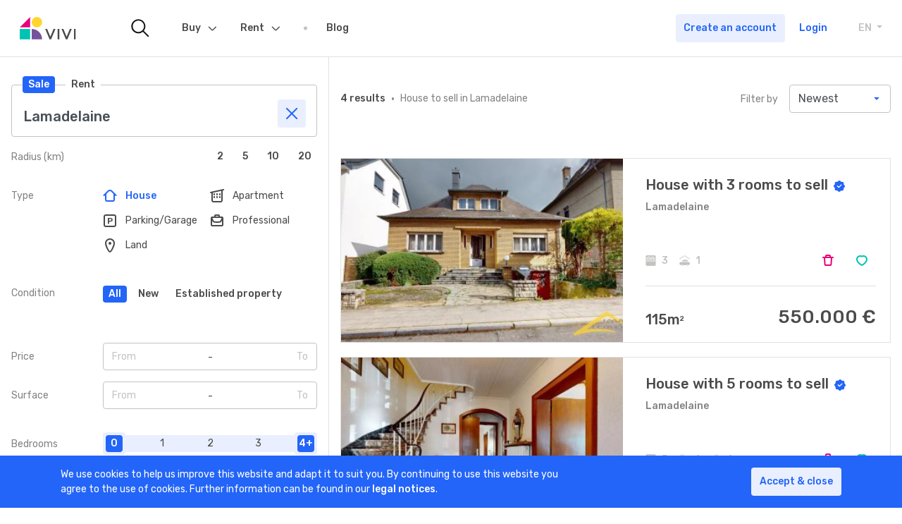

--- FILE ---
content_type: text/css
request_url: https://www.vivi.lu/shared/css/styles.css
body_size: 67804
content:
@charset "UTF-8";
/* Primary Site Colors */
/* OLD_COLOR 008f9f*/
/* OLD_COLOR e5f3f5*/
/* This map generates color classes for various elements
   Further colors will be added here

    *-map-key

*/
/* Primary Site Colors */
/* OLD_COLOR 008f9f*/
/* OLD_COLOR e5f3f5*/
/* This map generates color classes for various elements
   Further colors will be added here

    *-map-key

*/
.align-baseline {
  vertical-align: baseline !important; }

.align-top {
  vertical-align: top !important; }

.align-middle {
  vertical-align: middle !important; }

.align-bottom {
  vertical-align: bottom !important; }

.align-text-bottom {
  vertical-align: text-bottom !important; }

.align-text-top {
  vertical-align: text-top !important; }

.bg-primary {
  background-color: #007bff !important; }

@media (hover: hover) {
  a.bg-primary:hover, a.bg-primary:focus,
  button.bg-primary:hover,
  button.bg-primary:focus {
    background-color: #0062cc !important; } }

.bg-secondary {
  background-color: #6c757d !important; }

@media (hover: hover) {
  a.bg-secondary:hover, a.bg-secondary:focus,
  button.bg-secondary:hover,
  button.bg-secondary:focus {
    background-color: #545b62 !important; } }

.bg-success {
  background-color: #28a745 !important; }

@media (hover: hover) {
  a.bg-success:hover, a.bg-success:focus,
  button.bg-success:hover,
  button.bg-success:focus {
    background-color: #1e7e34 !important; } }

.bg-info {
  background-color: #17a2b8 !important; }

@media (hover: hover) {
  a.bg-info:hover, a.bg-info:focus,
  button.bg-info:hover,
  button.bg-info:focus {
    background-color: #117a8b !important; } }

.bg-warning {
  background-color: #ffc107 !important; }

@media (hover: hover) {
  a.bg-warning:hover, a.bg-warning:focus,
  button.bg-warning:hover,
  button.bg-warning:focus {
    background-color: #d39e00 !important; } }

.bg-danger {
  background-color: #dc3545 !important; }

@media (hover: hover) {
  a.bg-danger:hover, a.bg-danger:focus,
  button.bg-danger:hover,
  button.bg-danger:focus {
    background-color: #bd2130 !important; } }

.bg-light {
  background-color: #f8f9fa !important; }

@media (hover: hover) {
  a.bg-light:hover, a.bg-light:focus,
  button.bg-light:hover,
  button.bg-light:focus {
    background-color: #dae0e5 !important; } }

.bg-dark {
  background-color: #343a40 !important; }

@media (hover: hover) {
  a.bg-dark:hover, a.bg-dark:focus,
  button.bg-dark:hover,
  button.bg-dark:focus {
    background-color: #1d2124 !important; } }

.bg-white {
  background-color: #fff !important; }

.bg-transparent {
  background-color: transparent !important; }

.border {
  border: 1px solid #E1E1E0 !important; }

.border-top {
  border-top: 1px solid #E1E1E0 !important; }

.border-right {
  border-right: 1px solid #E1E1E0 !important; }

.border-bottom {
  border-bottom: 1px solid #E1E1E0 !important; }

.border-left {
  border-left: 1px solid #E1E1E0 !important; }

.border-0 {
  border: 0 !important; }

.border-top-0 {
  border-top: 0 !important; }

.border-right-0 {
  border-right: 0 !important; }

.border-bottom-0 {
  border-bottom: 0 !important; }

.border-left-0 {
  border-left: 0 !important; }

.border-primary {
  border-color: #007bff !important; }

.border-secondary {
  border-color: #6c757d !important; }

.border-success {
  border-color: #28a745 !important; }

.border-info {
  border-color: #17a2b8 !important; }

.border-warning {
  border-color: #ffc107 !important; }

.border-danger {
  border-color: #dc3545 !important; }

.border-light {
  border-color: #f8f9fa !important; }

.border-dark {
  border-color: #343a40 !important; }

.border-white {
  border-color: #fff !important; }

.rounded-sm {
  border-radius: 0.2rem !important; }

.rounded {
  border-radius: 0.25rem !important; }

.rounded-top {
  border-top-left-radius: 0.25rem !important;
  border-top-right-radius: 0.25rem !important; }

.rounded-right {
  border-top-right-radius: 0.25rem !important;
  border-bottom-right-radius: 0.25rem !important; }

.rounded-bottom {
  border-bottom-right-radius: 0.25rem !important;
  border-bottom-left-radius: 0.25rem !important; }

.rounded-left {
  border-top-left-radius: 0.25rem !important;
  border-bottom-left-radius: 0.25rem !important; }

.rounded-lg {
  border-radius: 0.3rem !important; }

.rounded-circle {
  border-radius: 50% !important; }

.rounded-pill {
  border-radius: 50rem !important; }

.rounded-0 {
  border-radius: 0 !important; }

.clearfix::after {
  display: block;
  clear: both;
  content: ""; }

.d-none {
  display: none !important; }

.d-inline {
  display: inline !important; }

.d-inline-block {
  display: inline-block !important; }

.d-block {
  display: block !important; }

.d-table {
  display: table !important; }

.d-table-row {
  display: table-row !important; }

.d-table-cell {
  display: table-cell !important; }

.d-flex {
  display: flex !important; }

.d-inline-flex {
  display: inline-flex !important; }

@media (min-width: 576px) {
  .d-sm-none {
    display: none !important; }
  .d-sm-inline {
    display: inline !important; }
  .d-sm-inline-block {
    display: inline-block !important; }
  .d-sm-block {
    display: block !important; }
  .d-sm-table {
    display: table !important; }
  .d-sm-table-row {
    display: table-row !important; }
  .d-sm-table-cell {
    display: table-cell !important; }
  .d-sm-flex {
    display: flex !important; }
  .d-sm-inline-flex {
    display: inline-flex !important; } }

@media (min-width: 768px) {
  .d-md-none {
    display: none !important; }
  .d-md-inline {
    display: inline !important; }
  .d-md-inline-block {
    display: inline-block !important; }
  .d-md-block {
    display: block !important; }
  .d-md-table {
    display: table !important; }
  .d-md-table-row {
    display: table-row !important; }
  .d-md-table-cell {
    display: table-cell !important; }
  .d-md-flex {
    display: flex !important; }
  .d-md-inline-flex {
    display: inline-flex !important; } }

@media (min-width: 992px) {
  .d-lg-none {
    display: none !important; }
  .d-lg-inline {
    display: inline !important; }
  .d-lg-inline-block {
    display: inline-block !important; }
  .d-lg-block {
    display: block !important; }
  .d-lg-table {
    display: table !important; }
  .d-lg-table-row {
    display: table-row !important; }
  .d-lg-table-cell {
    display: table-cell !important; }
  .d-lg-flex {
    display: flex !important; }
  .d-lg-inline-flex {
    display: inline-flex !important; } }

@media (min-width: 1200px) {
  .d-xl-none {
    display: none !important; }
  .d-xl-inline {
    display: inline !important; }
  .d-xl-inline-block {
    display: inline-block !important; }
  .d-xl-block {
    display: block !important; }
  .d-xl-table {
    display: table !important; }
  .d-xl-table-row {
    display: table-row !important; }
  .d-xl-table-cell {
    display: table-cell !important; }
  .d-xl-flex {
    display: flex !important; }
  .d-xl-inline-flex {
    display: inline-flex !important; } }

@media print {
  .d-print-none {
    display: none !important; }
  .d-print-inline {
    display: inline !important; }
  .d-print-inline-block {
    display: inline-block !important; }
  .d-print-block {
    display: block !important; }
  .d-print-table {
    display: table !important; }
  .d-print-table-row {
    display: table-row !important; }
  .d-print-table-cell {
    display: table-cell !important; }
  .d-print-flex {
    display: flex !important; }
  .d-print-inline-flex {
    display: inline-flex !important; } }

.embed-responsive {
  position: relative;
  display: block;
  width: 100%;
  padding: 0;
  overflow: hidden; }
  .embed-responsive::before {
    display: block;
    content: ""; }
  .embed-responsive .embed-responsive-item,
  .embed-responsive iframe,
  .embed-responsive embed,
  .embed-responsive object,
  .embed-responsive video {
    position: absolute;
    top: 0;
    bottom: 0;
    left: 0;
    width: 100%;
    height: 100%;
    border: 0; }

.embed-responsive-21by9::before {
  padding-top: 42.85714%; }

.embed-responsive-16by9::before {
  padding-top: 56.25%; }

.embed-responsive-4by3::before {
  padding-top: 75%; }

.embed-responsive-1by1::before {
  padding-top: 100%; }

.flex-row {
  flex-direction: row !important; }

.flex-column {
  flex-direction: column !important; }

.flex-row-reverse {
  flex-direction: row-reverse !important; }

.flex-column-reverse {
  flex-direction: column-reverse !important; }

.flex-wrap {
  flex-wrap: wrap !important; }

.flex-nowrap {
  flex-wrap: nowrap !important; }

.flex-wrap-reverse {
  flex-wrap: wrap-reverse !important; }

.flex-fill {
  flex: 1 1 auto !important; }

.flex-grow-0 {
  flex-grow: 0 !important; }

.flex-grow-1 {
  flex-grow: 1 !important; }

.flex-shrink-0 {
  flex-shrink: 0 !important; }

.flex-shrink-1 {
  flex-shrink: 1 !important; }

.justify-content-start {
  justify-content: flex-start !important; }

.justify-content-end {
  justify-content: flex-end !important; }

.justify-content-center {
  justify-content: center !important; }

.justify-content-between {
  justify-content: space-between !important; }

.justify-content-around {
  justify-content: space-around !important; }

.align-items-start {
  align-items: flex-start !important; }

.align-items-end {
  align-items: flex-end !important; }

.align-items-center {
  align-items: center !important; }

.align-items-baseline {
  align-items: baseline !important; }

.align-items-stretch {
  align-items: stretch !important; }

.align-content-start {
  align-content: flex-start !important; }

.align-content-end {
  align-content: flex-end !important; }

.align-content-center {
  align-content: center !important; }

.align-content-between {
  align-content: space-between !important; }

.align-content-around {
  align-content: space-around !important; }

.align-content-stretch {
  align-content: stretch !important; }

.align-self-auto {
  align-self: auto !important; }

.align-self-start {
  align-self: flex-start !important; }

.align-self-end {
  align-self: flex-end !important; }

.align-self-center {
  align-self: center !important; }

.align-self-baseline {
  align-self: baseline !important; }

.align-self-stretch {
  align-self: stretch !important; }

@media (min-width: 576px) {
  .flex-sm-row {
    flex-direction: row !important; }
  .flex-sm-column {
    flex-direction: column !important; }
  .flex-sm-row-reverse {
    flex-direction: row-reverse !important; }
  .flex-sm-column-reverse {
    flex-direction: column-reverse !important; }
  .flex-sm-wrap {
    flex-wrap: wrap !important; }
  .flex-sm-nowrap {
    flex-wrap: nowrap !important; }
  .flex-sm-wrap-reverse {
    flex-wrap: wrap-reverse !important; }
  .flex-sm-fill {
    flex: 1 1 auto !important; }
  .flex-sm-grow-0 {
    flex-grow: 0 !important; }
  .flex-sm-grow-1 {
    flex-grow: 1 !important; }
  .flex-sm-shrink-0 {
    flex-shrink: 0 !important; }
  .flex-sm-shrink-1 {
    flex-shrink: 1 !important; }
  .justify-content-sm-start {
    justify-content: flex-start !important; }
  .justify-content-sm-end {
    justify-content: flex-end !important; }
  .justify-content-sm-center {
    justify-content: center !important; }
  .justify-content-sm-between {
    justify-content: space-between !important; }
  .justify-content-sm-around {
    justify-content: space-around !important; }
  .align-items-sm-start {
    align-items: flex-start !important; }
  .align-items-sm-end {
    align-items: flex-end !important; }
  .align-items-sm-center {
    align-items: center !important; }
  .align-items-sm-baseline {
    align-items: baseline !important; }
  .align-items-sm-stretch {
    align-items: stretch !important; }
  .align-content-sm-start {
    align-content: flex-start !important; }
  .align-content-sm-end {
    align-content: flex-end !important; }
  .align-content-sm-center {
    align-content: center !important; }
  .align-content-sm-between {
    align-content: space-between !important; }
  .align-content-sm-around {
    align-content: space-around !important; }
  .align-content-sm-stretch {
    align-content: stretch !important; }
  .align-self-sm-auto {
    align-self: auto !important; }
  .align-self-sm-start {
    align-self: flex-start !important; }
  .align-self-sm-end {
    align-self: flex-end !important; }
  .align-self-sm-center {
    align-self: center !important; }
  .align-self-sm-baseline {
    align-self: baseline !important; }
  .align-self-sm-stretch {
    align-self: stretch !important; } }

@media (min-width: 768px) {
  .flex-md-row {
    flex-direction: row !important; }
  .flex-md-column {
    flex-direction: column !important; }
  .flex-md-row-reverse {
    flex-direction: row-reverse !important; }
  .flex-md-column-reverse {
    flex-direction: column-reverse !important; }
  .flex-md-wrap {
    flex-wrap: wrap !important; }
  .flex-md-nowrap {
    flex-wrap: nowrap !important; }
  .flex-md-wrap-reverse {
    flex-wrap: wrap-reverse !important; }
  .flex-md-fill {
    flex: 1 1 auto !important; }
  .flex-md-grow-0 {
    flex-grow: 0 !important; }
  .flex-md-grow-1 {
    flex-grow: 1 !important; }
  .flex-md-shrink-0 {
    flex-shrink: 0 !important; }
  .flex-md-shrink-1 {
    flex-shrink: 1 !important; }
  .justify-content-md-start {
    justify-content: flex-start !important; }
  .justify-content-md-end {
    justify-content: flex-end !important; }
  .justify-content-md-center {
    justify-content: center !important; }
  .justify-content-md-between {
    justify-content: space-between !important; }
  .justify-content-md-around {
    justify-content: space-around !important; }
  .align-items-md-start {
    align-items: flex-start !important; }
  .align-items-md-end {
    align-items: flex-end !important; }
  .align-items-md-center {
    align-items: center !important; }
  .align-items-md-baseline {
    align-items: baseline !important; }
  .align-items-md-stretch {
    align-items: stretch !important; }
  .align-content-md-start {
    align-content: flex-start !important; }
  .align-content-md-end {
    align-content: flex-end !important; }
  .align-content-md-center {
    align-content: center !important; }
  .align-content-md-between {
    align-content: space-between !important; }
  .align-content-md-around {
    align-content: space-around !important; }
  .align-content-md-stretch {
    align-content: stretch !important; }
  .align-self-md-auto {
    align-self: auto !important; }
  .align-self-md-start {
    align-self: flex-start !important; }
  .align-self-md-end {
    align-self: flex-end !important; }
  .align-self-md-center {
    align-self: center !important; }
  .align-self-md-baseline {
    align-self: baseline !important; }
  .align-self-md-stretch {
    align-self: stretch !important; } }

@media (min-width: 992px) {
  .flex-lg-row {
    flex-direction: row !important; }
  .flex-lg-column {
    flex-direction: column !important; }
  .flex-lg-row-reverse {
    flex-direction: row-reverse !important; }
  .flex-lg-column-reverse {
    flex-direction: column-reverse !important; }
  .flex-lg-wrap {
    flex-wrap: wrap !important; }
  .flex-lg-nowrap {
    flex-wrap: nowrap !important; }
  .flex-lg-wrap-reverse {
    flex-wrap: wrap-reverse !important; }
  .flex-lg-fill {
    flex: 1 1 auto !important; }
  .flex-lg-grow-0 {
    flex-grow: 0 !important; }
  .flex-lg-grow-1 {
    flex-grow: 1 !important; }
  .flex-lg-shrink-0 {
    flex-shrink: 0 !important; }
  .flex-lg-shrink-1 {
    flex-shrink: 1 !important; }
  .justify-content-lg-start {
    justify-content: flex-start !important; }
  .justify-content-lg-end {
    justify-content: flex-end !important; }
  .justify-content-lg-center {
    justify-content: center !important; }
  .justify-content-lg-between {
    justify-content: space-between !important; }
  .justify-content-lg-around {
    justify-content: space-around !important; }
  .align-items-lg-start {
    align-items: flex-start !important; }
  .align-items-lg-end {
    align-items: flex-end !important; }
  .align-items-lg-center {
    align-items: center !important; }
  .align-items-lg-baseline {
    align-items: baseline !important; }
  .align-items-lg-stretch {
    align-items: stretch !important; }
  .align-content-lg-start {
    align-content: flex-start !important; }
  .align-content-lg-end {
    align-content: flex-end !important; }
  .align-content-lg-center {
    align-content: center !important; }
  .align-content-lg-between {
    align-content: space-between !important; }
  .align-content-lg-around {
    align-content: space-around !important; }
  .align-content-lg-stretch {
    align-content: stretch !important; }
  .align-self-lg-auto {
    align-self: auto !important; }
  .align-self-lg-start {
    align-self: flex-start !important; }
  .align-self-lg-end {
    align-self: flex-end !important; }
  .align-self-lg-center {
    align-self: center !important; }
  .align-self-lg-baseline {
    align-self: baseline !important; }
  .align-self-lg-stretch {
    align-self: stretch !important; } }

@media (min-width: 1200px) {
  .flex-xl-row {
    flex-direction: row !important; }
  .flex-xl-column {
    flex-direction: column !important; }
  .flex-xl-row-reverse {
    flex-direction: row-reverse !important; }
  .flex-xl-column-reverse {
    flex-direction: column-reverse !important; }
  .flex-xl-wrap {
    flex-wrap: wrap !important; }
  .flex-xl-nowrap {
    flex-wrap: nowrap !important; }
  .flex-xl-wrap-reverse {
    flex-wrap: wrap-reverse !important; }
  .flex-xl-fill {
    flex: 1 1 auto !important; }
  .flex-xl-grow-0 {
    flex-grow: 0 !important; }
  .flex-xl-grow-1 {
    flex-grow: 1 !important; }
  .flex-xl-shrink-0 {
    flex-shrink: 0 !important; }
  .flex-xl-shrink-1 {
    flex-shrink: 1 !important; }
  .justify-content-xl-start {
    justify-content: flex-start !important; }
  .justify-content-xl-end {
    justify-content: flex-end !important; }
  .justify-content-xl-center {
    justify-content: center !important; }
  .justify-content-xl-between {
    justify-content: space-between !important; }
  .justify-content-xl-around {
    justify-content: space-around !important; }
  .align-items-xl-start {
    align-items: flex-start !important; }
  .align-items-xl-end {
    align-items: flex-end !important; }
  .align-items-xl-center {
    align-items: center !important; }
  .align-items-xl-baseline {
    align-items: baseline !important; }
  .align-items-xl-stretch {
    align-items: stretch !important; }
  .align-content-xl-start {
    align-content: flex-start !important; }
  .align-content-xl-end {
    align-content: flex-end !important; }
  .align-content-xl-center {
    align-content: center !important; }
  .align-content-xl-between {
    align-content: space-between !important; }
  .align-content-xl-around {
    align-content: space-around !important; }
  .align-content-xl-stretch {
    align-content: stretch !important; }
  .align-self-xl-auto {
    align-self: auto !important; }
  .align-self-xl-start {
    align-self: flex-start !important; }
  .align-self-xl-end {
    align-self: flex-end !important; }
  .align-self-xl-center {
    align-self: center !important; }
  .align-self-xl-baseline {
    align-self: baseline !important; }
  .align-self-xl-stretch {
    align-self: stretch !important; } }

.position-static {
  position: static !important; }

.position-relative {
  position: relative !important; }

.position-absolute {
  position: absolute !important; }

.position-fixed {
  position: fixed !important; }

.position-sticky {
  position: sticky !important; }

.fixed-top {
  position: fixed;
  top: 0;
  right: 0;
  left: 0;
  z-index: 1030; }

.fixed-bottom {
  position: fixed;
  right: 0;
  bottom: 0;
  left: 0;
  z-index: 1030; }

@supports (position: sticky) {
  .sticky-top {
    position: sticky;
    top: 0;
    z-index: 1020; } }

.sr-only {
  position: absolute;
  width: 1px;
  height: 1px;
  padding: 0;
  overflow: hidden;
  clip: rect(0, 0, 0, 0);
  white-space: nowrap;
  border: 0; }

.sr-only-focusable:active, .sr-only-focusable:focus {
  position: static;
  width: auto;
  height: auto;
  overflow: visible;
  clip: auto;
  white-space: normal; }

.shadow-sm {
  box-shadow: 0 0.125rem 0.25rem rgba(0, 0, 0, 0.075) !important; }

.shadow {
  box-shadow: 0 0.5rem 1rem rgba(0, 0, 0, 0.15) !important; }

.shadow-lg {
  box-shadow: 0 1rem 3rem rgba(0, 0, 0, 0.175) !important; }

.shadow-none {
  box-shadow: none !important; }

.w-25 {
  width: 25% !important; }

.w-50 {
  width: 50% !important; }

.w-75 {
  width: 75% !important; }

.w-100 {
  width: 100% !important; }

.w-auto {
  width: auto !important; }

.h-25 {
  height: 25% !important; }

.h-50 {
  height: 50% !important; }

.h-75 {
  height: 75% !important; }

.h-100 {
  height: 100% !important; }

.h-auto {
  height: auto !important; }

.mw-100 {
  max-width: 100% !important; }

.mh-100 {
  max-height: 100% !important; }

.min-vw-100 {
  min-width: 100vw !important; }

.min-vh-100 {
  min-height: 100vh !important; }

.vw-100 {
  width: 100vw !important; }

.vh-100 {
  height: 100vh !important; }

.m-0 {
  margin: 0 !important; }

.mt-0,
.my-0 {
  margin-top: 0 !important; }

.mr-0,
.mx-0 {
  margin-right: 0 !important; }

.mb-0,
.my-0 {
  margin-bottom: 0 !important; }

.ml-0,
.mx-0 {
  margin-left: 0 !important; }

.m-1 {
  margin: 0.25rem !important; }

.mt-1,
.my-1 {
  margin-top: 0.25rem !important; }

.mr-1,
.mx-1 {
  margin-right: 0.25rem !important; }

.mb-1,
.my-1 {
  margin-bottom: 0.25rem !important; }

.ml-1,
.mx-1 {
  margin-left: 0.25rem !important; }

.m-2 {
  margin: 0.5rem !important; }

.mt-2,
.my-2 {
  margin-top: 0.5rem !important; }

.mr-2,
.mx-2 {
  margin-right: 0.5rem !important; }

.mb-2,
.my-2 {
  margin-bottom: 0.5rem !important; }

.ml-2,
.mx-2 {
  margin-left: 0.5rem !important; }

.m-3 {
  margin: 1rem !important; }

.mt-3,
.my-3 {
  margin-top: 1rem !important; }

.mr-3,
.mx-3 {
  margin-right: 1rem !important; }

.mb-3,
.my-3 {
  margin-bottom: 1rem !important; }

.ml-3,
.mx-3 {
  margin-left: 1rem !important; }

.m-4 {
  margin: 1.5rem !important; }

.mt-4,
.my-4 {
  margin-top: 1.5rem !important; }

.mr-4,
.mx-4 {
  margin-right: 1.5rem !important; }

.mb-4,
.my-4 {
  margin-bottom: 1.5rem !important; }

.ml-4,
.mx-4 {
  margin-left: 1.5rem !important; }

.m-5 {
  margin: 3rem !important; }

.mt-5,
.my-5 {
  margin-top: 3rem !important; }

.mr-5,
.mx-5 {
  margin-right: 3rem !important; }

.mb-5,
.my-5 {
  margin-bottom: 3rem !important; }

.ml-5,
.mx-5 {
  margin-left: 3rem !important; }

.p-0 {
  padding: 0 !important; }

.pt-0,
.py-0 {
  padding-top: 0 !important; }

.pr-0,
.px-0 {
  padding-right: 0 !important; }

.pb-0,
.py-0 {
  padding-bottom: 0 !important; }

.pl-0,
.px-0 {
  padding-left: 0 !important; }

.p-1 {
  padding: 0.25rem !important; }

.pt-1,
.py-1 {
  padding-top: 0.25rem !important; }

.pr-1,
.px-1 {
  padding-right: 0.25rem !important; }

.pb-1,
.py-1 {
  padding-bottom: 0.25rem !important; }

.pl-1,
.px-1 {
  padding-left: 0.25rem !important; }

.p-2 {
  padding: 0.5rem !important; }

.pt-2,
.py-2 {
  padding-top: 0.5rem !important; }

.pr-2,
.px-2 {
  padding-right: 0.5rem !important; }

.pb-2,
.py-2 {
  padding-bottom: 0.5rem !important; }

.pl-2,
.px-2 {
  padding-left: 0.5rem !important; }

.p-3 {
  padding: 1rem !important; }

.pt-3,
.py-3 {
  padding-top: 1rem !important; }

.pr-3,
.px-3 {
  padding-right: 1rem !important; }

.pb-3,
.py-3 {
  padding-bottom: 1rem !important; }

.pl-3,
.px-3 {
  padding-left: 1rem !important; }

.p-4 {
  padding: 1.5rem !important; }

.pt-4,
.py-4 {
  padding-top: 1.5rem !important; }

.pr-4,
.px-4 {
  padding-right: 1.5rem !important; }

.pb-4,
.py-4 {
  padding-bottom: 1.5rem !important; }

.pl-4,
.px-4 {
  padding-left: 1.5rem !important; }

.p-5 {
  padding: 3rem !important; }

.pt-5,
.py-5 {
  padding-top: 3rem !important; }

.pr-5,
.px-5 {
  padding-right: 3rem !important; }

.pb-5,
.py-5 {
  padding-bottom: 3rem !important; }

.pl-5,
.px-5 {
  padding-left: 3rem !important; }

.m-n1 {
  margin: -0.25rem !important; }

.mt-n1,
.my-n1 {
  margin-top: -0.25rem !important; }

.mr-n1,
.mx-n1 {
  margin-right: -0.25rem !important; }

.mb-n1,
.my-n1 {
  margin-bottom: -0.25rem !important; }

.ml-n1,
.mx-n1 {
  margin-left: -0.25rem !important; }

.m-n2 {
  margin: -0.5rem !important; }

.mt-n2,
.my-n2 {
  margin-top: -0.5rem !important; }

.mr-n2,
.mx-n2 {
  margin-right: -0.5rem !important; }

.mb-n2,
.my-n2 {
  margin-bottom: -0.5rem !important; }

.ml-n2,
.mx-n2 {
  margin-left: -0.5rem !important; }

.m-n3 {
  margin: -1rem !important; }

.mt-n3,
.my-n3 {
  margin-top: -1rem !important; }

.mr-n3,
.mx-n3 {
  margin-right: -1rem !important; }

.mb-n3,
.my-n3 {
  margin-bottom: -1rem !important; }

.ml-n3,
.mx-n3 {
  margin-left: -1rem !important; }

.m-n4 {
  margin: -1.5rem !important; }

.mt-n4,
.my-n4 {
  margin-top: -1.5rem !important; }

.mr-n4,
.mx-n4 {
  margin-right: -1.5rem !important; }

.mb-n4,
.my-n4 {
  margin-bottom: -1.5rem !important; }

.ml-n4,
.mx-n4 {
  margin-left: -1.5rem !important; }

.m-n5 {
  margin: -3rem !important; }

.mt-n5,
.my-n5 {
  margin-top: -3rem !important; }

.mr-n5,
.mx-n5 {
  margin-right: -3rem !important; }

.mb-n5,
.my-n5 {
  margin-bottom: -3rem !important; }

.ml-n5,
.mx-n5 {
  margin-left: -3rem !important; }

.m-auto {
  margin: auto !important; }

.mt-auto,
.my-auto {
  margin-top: auto !important; }

.mr-auto,
.mx-auto {
  margin-right: auto !important; }

.mb-auto,
.my-auto {
  margin-bottom: auto !important; }

.ml-auto,
.mx-auto {
  margin-left: auto !important; }

@media (min-width: 576px) {
  .m-sm-0 {
    margin: 0 !important; }
  .mt-sm-0,
  .my-sm-0 {
    margin-top: 0 !important; }
  .mr-sm-0,
  .mx-sm-0 {
    margin-right: 0 !important; }
  .mb-sm-0,
  .my-sm-0 {
    margin-bottom: 0 !important; }
  .ml-sm-0,
  .mx-sm-0 {
    margin-left: 0 !important; }
  .m-sm-1 {
    margin: 0.25rem !important; }
  .mt-sm-1,
  .my-sm-1 {
    margin-top: 0.25rem !important; }
  .mr-sm-1,
  .mx-sm-1 {
    margin-right: 0.25rem !important; }
  .mb-sm-1,
  .my-sm-1 {
    margin-bottom: 0.25rem !important; }
  .ml-sm-1,
  .mx-sm-1 {
    margin-left: 0.25rem !important; }
  .m-sm-2 {
    margin: 0.5rem !important; }
  .mt-sm-2,
  .my-sm-2 {
    margin-top: 0.5rem !important; }
  .mr-sm-2,
  .mx-sm-2 {
    margin-right: 0.5rem !important; }
  .mb-sm-2,
  .my-sm-2 {
    margin-bottom: 0.5rem !important; }
  .ml-sm-2,
  .mx-sm-2 {
    margin-left: 0.5rem !important; }
  .m-sm-3 {
    margin: 1rem !important; }
  .mt-sm-3,
  .my-sm-3 {
    margin-top: 1rem !important; }
  .mr-sm-3,
  .mx-sm-3 {
    margin-right: 1rem !important; }
  .mb-sm-3,
  .my-sm-3 {
    margin-bottom: 1rem !important; }
  .ml-sm-3,
  .mx-sm-3 {
    margin-left: 1rem !important; }
  .m-sm-4 {
    margin: 1.5rem !important; }
  .mt-sm-4,
  .my-sm-4 {
    margin-top: 1.5rem !important; }
  .mr-sm-4,
  .mx-sm-4 {
    margin-right: 1.5rem !important; }
  .mb-sm-4,
  .my-sm-4 {
    margin-bottom: 1.5rem !important; }
  .ml-sm-4,
  .mx-sm-4 {
    margin-left: 1.5rem !important; }
  .m-sm-5 {
    margin: 3rem !important; }
  .mt-sm-5,
  .my-sm-5 {
    margin-top: 3rem !important; }
  .mr-sm-5,
  .mx-sm-5 {
    margin-right: 3rem !important; }
  .mb-sm-5,
  .my-sm-5 {
    margin-bottom: 3rem !important; }
  .ml-sm-5,
  .mx-sm-5 {
    margin-left: 3rem !important; }
  .p-sm-0 {
    padding: 0 !important; }
  .pt-sm-0,
  .py-sm-0 {
    padding-top: 0 !important; }
  .pr-sm-0,
  .px-sm-0 {
    padding-right: 0 !important; }
  .pb-sm-0,
  .py-sm-0 {
    padding-bottom: 0 !important; }
  .pl-sm-0,
  .px-sm-0 {
    padding-left: 0 !important; }
  .p-sm-1 {
    padding: 0.25rem !important; }
  .pt-sm-1,
  .py-sm-1 {
    padding-top: 0.25rem !important; }
  .pr-sm-1,
  .px-sm-1 {
    padding-right: 0.25rem !important; }
  .pb-sm-1,
  .py-sm-1 {
    padding-bottom: 0.25rem !important; }
  .pl-sm-1,
  .px-sm-1 {
    padding-left: 0.25rem !important; }
  .p-sm-2 {
    padding: 0.5rem !important; }
  .pt-sm-2,
  .py-sm-2 {
    padding-top: 0.5rem !important; }
  .pr-sm-2,
  .px-sm-2 {
    padding-right: 0.5rem !important; }
  .pb-sm-2,
  .py-sm-2 {
    padding-bottom: 0.5rem !important; }
  .pl-sm-2,
  .px-sm-2 {
    padding-left: 0.5rem !important; }
  .p-sm-3 {
    padding: 1rem !important; }
  .pt-sm-3,
  .py-sm-3 {
    padding-top: 1rem !important; }
  .pr-sm-3,
  .px-sm-3 {
    padding-right: 1rem !important; }
  .pb-sm-3,
  .py-sm-3 {
    padding-bottom: 1rem !important; }
  .pl-sm-3,
  .px-sm-3 {
    padding-left: 1rem !important; }
  .p-sm-4 {
    padding: 1.5rem !important; }
  .pt-sm-4,
  .py-sm-4 {
    padding-top: 1.5rem !important; }
  .pr-sm-4,
  .px-sm-4 {
    padding-right: 1.5rem !important; }
  .pb-sm-4,
  .py-sm-4 {
    padding-bottom: 1.5rem !important; }
  .pl-sm-4,
  .px-sm-4 {
    padding-left: 1.5rem !important; }
  .p-sm-5 {
    padding: 3rem !important; }
  .pt-sm-5,
  .py-sm-5 {
    padding-top: 3rem !important; }
  .pr-sm-5,
  .px-sm-5 {
    padding-right: 3rem !important; }
  .pb-sm-5,
  .py-sm-5 {
    padding-bottom: 3rem !important; }
  .pl-sm-5,
  .px-sm-5 {
    padding-left: 3rem !important; }
  .m-sm-n1 {
    margin: -0.25rem !important; }
  .mt-sm-n1,
  .my-sm-n1 {
    margin-top: -0.25rem !important; }
  .mr-sm-n1,
  .mx-sm-n1 {
    margin-right: -0.25rem !important; }
  .mb-sm-n1,
  .my-sm-n1 {
    margin-bottom: -0.25rem !important; }
  .ml-sm-n1,
  .mx-sm-n1 {
    margin-left: -0.25rem !important; }
  .m-sm-n2 {
    margin: -0.5rem !important; }
  .mt-sm-n2,
  .my-sm-n2 {
    margin-top: -0.5rem !important; }
  .mr-sm-n2,
  .mx-sm-n2 {
    margin-right: -0.5rem !important; }
  .mb-sm-n2,
  .my-sm-n2 {
    margin-bottom: -0.5rem !important; }
  .ml-sm-n2,
  .mx-sm-n2 {
    margin-left: -0.5rem !important; }
  .m-sm-n3 {
    margin: -1rem !important; }
  .mt-sm-n3,
  .my-sm-n3 {
    margin-top: -1rem !important; }
  .mr-sm-n3,
  .mx-sm-n3 {
    margin-right: -1rem !important; }
  .mb-sm-n3,
  .my-sm-n3 {
    margin-bottom: -1rem !important; }
  .ml-sm-n3,
  .mx-sm-n3 {
    margin-left: -1rem !important; }
  .m-sm-n4 {
    margin: -1.5rem !important; }
  .mt-sm-n4,
  .my-sm-n4 {
    margin-top: -1.5rem !important; }
  .mr-sm-n4,
  .mx-sm-n4 {
    margin-right: -1.5rem !important; }
  .mb-sm-n4,
  .my-sm-n4 {
    margin-bottom: -1.5rem !important; }
  .ml-sm-n4,
  .mx-sm-n4 {
    margin-left: -1.5rem !important; }
  .m-sm-n5 {
    margin: -3rem !important; }
  .mt-sm-n5,
  .my-sm-n5 {
    margin-top: -3rem !important; }
  .mr-sm-n5,
  .mx-sm-n5 {
    margin-right: -3rem !important; }
  .mb-sm-n5,
  .my-sm-n5 {
    margin-bottom: -3rem !important; }
  .ml-sm-n5,
  .mx-sm-n5 {
    margin-left: -3rem !important; }
  .m-sm-auto {
    margin: auto !important; }
  .mt-sm-auto,
  .my-sm-auto {
    margin-top: auto !important; }
  .mr-sm-auto,
  .mx-sm-auto {
    margin-right: auto !important; }
  .mb-sm-auto,
  .my-sm-auto {
    margin-bottom: auto !important; }
  .ml-sm-auto,
  .mx-sm-auto {
    margin-left: auto !important; } }

@media (min-width: 768px) {
  .m-md-0 {
    margin: 0 !important; }
  .mt-md-0,
  .my-md-0 {
    margin-top: 0 !important; }
  .mr-md-0,
  .mx-md-0 {
    margin-right: 0 !important; }
  .mb-md-0,
  .my-md-0 {
    margin-bottom: 0 !important; }
  .ml-md-0,
  .mx-md-0 {
    margin-left: 0 !important; }
  .m-md-1 {
    margin: 0.25rem !important; }
  .mt-md-1,
  .my-md-1 {
    margin-top: 0.25rem !important; }
  .mr-md-1,
  .mx-md-1 {
    margin-right: 0.25rem !important; }
  .mb-md-1,
  .my-md-1 {
    margin-bottom: 0.25rem !important; }
  .ml-md-1,
  .mx-md-1 {
    margin-left: 0.25rem !important; }
  .m-md-2 {
    margin: 0.5rem !important; }
  .mt-md-2,
  .my-md-2 {
    margin-top: 0.5rem !important; }
  .mr-md-2,
  .mx-md-2 {
    margin-right: 0.5rem !important; }
  .mb-md-2,
  .my-md-2 {
    margin-bottom: 0.5rem !important; }
  .ml-md-2,
  .mx-md-2 {
    margin-left: 0.5rem !important; }
  .m-md-3 {
    margin: 1rem !important; }
  .mt-md-3,
  .my-md-3 {
    margin-top: 1rem !important; }
  .mr-md-3,
  .mx-md-3 {
    margin-right: 1rem !important; }
  .mb-md-3,
  .my-md-3 {
    margin-bottom: 1rem !important; }
  .ml-md-3,
  .mx-md-3 {
    margin-left: 1rem !important; }
  .m-md-4 {
    margin: 1.5rem !important; }
  .mt-md-4,
  .my-md-4 {
    margin-top: 1.5rem !important; }
  .mr-md-4,
  .mx-md-4 {
    margin-right: 1.5rem !important; }
  .mb-md-4,
  .my-md-4 {
    margin-bottom: 1.5rem !important; }
  .ml-md-4,
  .mx-md-4 {
    margin-left: 1.5rem !important; }
  .m-md-5 {
    margin: 3rem !important; }
  .mt-md-5,
  .my-md-5 {
    margin-top: 3rem !important; }
  .mr-md-5,
  .mx-md-5 {
    margin-right: 3rem !important; }
  .mb-md-5,
  .my-md-5 {
    margin-bottom: 3rem !important; }
  .ml-md-5,
  .mx-md-5 {
    margin-left: 3rem !important; }
  .p-md-0 {
    padding: 0 !important; }
  .pt-md-0,
  .py-md-0 {
    padding-top: 0 !important; }
  .pr-md-0,
  .px-md-0 {
    padding-right: 0 !important; }
  .pb-md-0,
  .py-md-0 {
    padding-bottom: 0 !important; }
  .pl-md-0,
  .px-md-0 {
    padding-left: 0 !important; }
  .p-md-1 {
    padding: 0.25rem !important; }
  .pt-md-1,
  .py-md-1 {
    padding-top: 0.25rem !important; }
  .pr-md-1,
  .px-md-1 {
    padding-right: 0.25rem !important; }
  .pb-md-1,
  .py-md-1 {
    padding-bottom: 0.25rem !important; }
  .pl-md-1,
  .px-md-1 {
    padding-left: 0.25rem !important; }
  .p-md-2 {
    padding: 0.5rem !important; }
  .pt-md-2,
  .py-md-2 {
    padding-top: 0.5rem !important; }
  .pr-md-2,
  .px-md-2 {
    padding-right: 0.5rem !important; }
  .pb-md-2,
  .py-md-2 {
    padding-bottom: 0.5rem !important; }
  .pl-md-2,
  .px-md-2 {
    padding-left: 0.5rem !important; }
  .p-md-3 {
    padding: 1rem !important; }
  .pt-md-3,
  .py-md-3 {
    padding-top: 1rem !important; }
  .pr-md-3,
  .px-md-3 {
    padding-right: 1rem !important; }
  .pb-md-3,
  .py-md-3 {
    padding-bottom: 1rem !important; }
  .pl-md-3,
  .px-md-3 {
    padding-left: 1rem !important; }
  .p-md-4 {
    padding: 1.5rem !important; }
  .pt-md-4,
  .py-md-4 {
    padding-top: 1.5rem !important; }
  .pr-md-4,
  .px-md-4 {
    padding-right: 1.5rem !important; }
  .pb-md-4,
  .py-md-4 {
    padding-bottom: 1.5rem !important; }
  .pl-md-4,
  .px-md-4 {
    padding-left: 1.5rem !important; }
  .p-md-5 {
    padding: 3rem !important; }
  .pt-md-5,
  .py-md-5 {
    padding-top: 3rem !important; }
  .pr-md-5,
  .px-md-5 {
    padding-right: 3rem !important; }
  .pb-md-5,
  .py-md-5 {
    padding-bottom: 3rem !important; }
  .pl-md-5,
  .px-md-5 {
    padding-left: 3rem !important; }
  .m-md-n1 {
    margin: -0.25rem !important; }
  .mt-md-n1,
  .my-md-n1 {
    margin-top: -0.25rem !important; }
  .mr-md-n1,
  .mx-md-n1 {
    margin-right: -0.25rem !important; }
  .mb-md-n1,
  .my-md-n1 {
    margin-bottom: -0.25rem !important; }
  .ml-md-n1,
  .mx-md-n1 {
    margin-left: -0.25rem !important; }
  .m-md-n2 {
    margin: -0.5rem !important; }
  .mt-md-n2,
  .my-md-n2 {
    margin-top: -0.5rem !important; }
  .mr-md-n2,
  .mx-md-n2 {
    margin-right: -0.5rem !important; }
  .mb-md-n2,
  .my-md-n2 {
    margin-bottom: -0.5rem !important; }
  .ml-md-n2,
  .mx-md-n2 {
    margin-left: -0.5rem !important; }
  .m-md-n3 {
    margin: -1rem !important; }
  .mt-md-n3,
  .my-md-n3 {
    margin-top: -1rem !important; }
  .mr-md-n3,
  .mx-md-n3 {
    margin-right: -1rem !important; }
  .mb-md-n3,
  .my-md-n3 {
    margin-bottom: -1rem !important; }
  .ml-md-n3,
  .mx-md-n3 {
    margin-left: -1rem !important; }
  .m-md-n4 {
    margin: -1.5rem !important; }
  .mt-md-n4,
  .my-md-n4 {
    margin-top: -1.5rem !important; }
  .mr-md-n4,
  .mx-md-n4 {
    margin-right: -1.5rem !important; }
  .mb-md-n4,
  .my-md-n4 {
    margin-bottom: -1.5rem !important; }
  .ml-md-n4,
  .mx-md-n4 {
    margin-left: -1.5rem !important; }
  .m-md-n5 {
    margin: -3rem !important; }
  .mt-md-n5,
  .my-md-n5 {
    margin-top: -3rem !important; }
  .mr-md-n5,
  .mx-md-n5 {
    margin-right: -3rem !important; }
  .mb-md-n5,
  .my-md-n5 {
    margin-bottom: -3rem !important; }
  .ml-md-n5,
  .mx-md-n5 {
    margin-left: -3rem !important; }
  .m-md-auto {
    margin: auto !important; }
  .mt-md-auto,
  .my-md-auto {
    margin-top: auto !important; }
  .mr-md-auto,
  .mx-md-auto {
    margin-right: auto !important; }
  .mb-md-auto,
  .my-md-auto {
    margin-bottom: auto !important; }
  .ml-md-auto,
  .mx-md-auto {
    margin-left: auto !important; } }

@media (min-width: 992px) {
  .m-lg-0 {
    margin: 0 !important; }
  .mt-lg-0,
  .my-lg-0 {
    margin-top: 0 !important; }
  .mr-lg-0,
  .mx-lg-0 {
    margin-right: 0 !important; }
  .mb-lg-0,
  .my-lg-0 {
    margin-bottom: 0 !important; }
  .ml-lg-0,
  .mx-lg-0 {
    margin-left: 0 !important; }
  .m-lg-1 {
    margin: 0.25rem !important; }
  .mt-lg-1,
  .my-lg-1 {
    margin-top: 0.25rem !important; }
  .mr-lg-1,
  .mx-lg-1 {
    margin-right: 0.25rem !important; }
  .mb-lg-1,
  .my-lg-1 {
    margin-bottom: 0.25rem !important; }
  .ml-lg-1,
  .mx-lg-1 {
    margin-left: 0.25rem !important; }
  .m-lg-2 {
    margin: 0.5rem !important; }
  .mt-lg-2,
  .my-lg-2 {
    margin-top: 0.5rem !important; }
  .mr-lg-2,
  .mx-lg-2 {
    margin-right: 0.5rem !important; }
  .mb-lg-2,
  .my-lg-2 {
    margin-bottom: 0.5rem !important; }
  .ml-lg-2,
  .mx-lg-2 {
    margin-left: 0.5rem !important; }
  .m-lg-3 {
    margin: 1rem !important; }
  .mt-lg-3,
  .my-lg-3 {
    margin-top: 1rem !important; }
  .mr-lg-3,
  .mx-lg-3 {
    margin-right: 1rem !important; }
  .mb-lg-3,
  .my-lg-3 {
    margin-bottom: 1rem !important; }
  .ml-lg-3,
  .mx-lg-3 {
    margin-left: 1rem !important; }
  .m-lg-4 {
    margin: 1.5rem !important; }
  .mt-lg-4,
  .my-lg-4 {
    margin-top: 1.5rem !important; }
  .mr-lg-4,
  .mx-lg-4 {
    margin-right: 1.5rem !important; }
  .mb-lg-4,
  .my-lg-4 {
    margin-bottom: 1.5rem !important; }
  .ml-lg-4,
  .mx-lg-4 {
    margin-left: 1.5rem !important; }
  .m-lg-5 {
    margin: 3rem !important; }
  .mt-lg-5,
  .my-lg-5 {
    margin-top: 3rem !important; }
  .mr-lg-5,
  .mx-lg-5 {
    margin-right: 3rem !important; }
  .mb-lg-5,
  .my-lg-5 {
    margin-bottom: 3rem !important; }
  .ml-lg-5,
  .mx-lg-5 {
    margin-left: 3rem !important; }
  .p-lg-0 {
    padding: 0 !important; }
  .pt-lg-0,
  .py-lg-0 {
    padding-top: 0 !important; }
  .pr-lg-0,
  .px-lg-0 {
    padding-right: 0 !important; }
  .pb-lg-0,
  .py-lg-0 {
    padding-bottom: 0 !important; }
  .pl-lg-0,
  .px-lg-0 {
    padding-left: 0 !important; }
  .p-lg-1 {
    padding: 0.25rem !important; }
  .pt-lg-1,
  .py-lg-1 {
    padding-top: 0.25rem !important; }
  .pr-lg-1,
  .px-lg-1 {
    padding-right: 0.25rem !important; }
  .pb-lg-1,
  .py-lg-1 {
    padding-bottom: 0.25rem !important; }
  .pl-lg-1,
  .px-lg-1 {
    padding-left: 0.25rem !important; }
  .p-lg-2 {
    padding: 0.5rem !important; }
  .pt-lg-2,
  .py-lg-2 {
    padding-top: 0.5rem !important; }
  .pr-lg-2,
  .px-lg-2 {
    padding-right: 0.5rem !important; }
  .pb-lg-2,
  .py-lg-2 {
    padding-bottom: 0.5rem !important; }
  .pl-lg-2,
  .px-lg-2 {
    padding-left: 0.5rem !important; }
  .p-lg-3 {
    padding: 1rem !important; }
  .pt-lg-3,
  .py-lg-3 {
    padding-top: 1rem !important; }
  .pr-lg-3,
  .px-lg-3 {
    padding-right: 1rem !important; }
  .pb-lg-3,
  .py-lg-3 {
    padding-bottom: 1rem !important; }
  .pl-lg-3,
  .px-lg-3 {
    padding-left: 1rem !important; }
  .p-lg-4 {
    padding: 1.5rem !important; }
  .pt-lg-4,
  .py-lg-4 {
    padding-top: 1.5rem !important; }
  .pr-lg-4,
  .px-lg-4 {
    padding-right: 1.5rem !important; }
  .pb-lg-4,
  .py-lg-4 {
    padding-bottom: 1.5rem !important; }
  .pl-lg-4,
  .px-lg-4 {
    padding-left: 1.5rem !important; }
  .p-lg-5 {
    padding: 3rem !important; }
  .pt-lg-5,
  .py-lg-5 {
    padding-top: 3rem !important; }
  .pr-lg-5,
  .px-lg-5 {
    padding-right: 3rem !important; }
  .pb-lg-5,
  .py-lg-5 {
    padding-bottom: 3rem !important; }
  .pl-lg-5,
  .px-lg-5 {
    padding-left: 3rem !important; }
  .m-lg-n1 {
    margin: -0.25rem !important; }
  .mt-lg-n1,
  .my-lg-n1 {
    margin-top: -0.25rem !important; }
  .mr-lg-n1,
  .mx-lg-n1 {
    margin-right: -0.25rem !important; }
  .mb-lg-n1,
  .my-lg-n1 {
    margin-bottom: -0.25rem !important; }
  .ml-lg-n1,
  .mx-lg-n1 {
    margin-left: -0.25rem !important; }
  .m-lg-n2 {
    margin: -0.5rem !important; }
  .mt-lg-n2,
  .my-lg-n2 {
    margin-top: -0.5rem !important; }
  .mr-lg-n2,
  .mx-lg-n2 {
    margin-right: -0.5rem !important; }
  .mb-lg-n2,
  .my-lg-n2 {
    margin-bottom: -0.5rem !important; }
  .ml-lg-n2,
  .mx-lg-n2 {
    margin-left: -0.5rem !important; }
  .m-lg-n3 {
    margin: -1rem !important; }
  .mt-lg-n3,
  .my-lg-n3 {
    margin-top: -1rem !important; }
  .mr-lg-n3,
  .mx-lg-n3 {
    margin-right: -1rem !important; }
  .mb-lg-n3,
  .my-lg-n3 {
    margin-bottom: -1rem !important; }
  .ml-lg-n3,
  .mx-lg-n3 {
    margin-left: -1rem !important; }
  .m-lg-n4 {
    margin: -1.5rem !important; }
  .mt-lg-n4,
  .my-lg-n4 {
    margin-top: -1.5rem !important; }
  .mr-lg-n4,
  .mx-lg-n4 {
    margin-right: -1.5rem !important; }
  .mb-lg-n4,
  .my-lg-n4 {
    margin-bottom: -1.5rem !important; }
  .ml-lg-n4,
  .mx-lg-n4 {
    margin-left: -1.5rem !important; }
  .m-lg-n5 {
    margin: -3rem !important; }
  .mt-lg-n5,
  .my-lg-n5 {
    margin-top: -3rem !important; }
  .mr-lg-n5,
  .mx-lg-n5 {
    margin-right: -3rem !important; }
  .mb-lg-n5,
  .my-lg-n5 {
    margin-bottom: -3rem !important; }
  .ml-lg-n5,
  .mx-lg-n5 {
    margin-left: -3rem !important; }
  .m-lg-auto {
    margin: auto !important; }
  .mt-lg-auto,
  .my-lg-auto {
    margin-top: auto !important; }
  .mr-lg-auto,
  .mx-lg-auto {
    margin-right: auto !important; }
  .mb-lg-auto,
  .my-lg-auto {
    margin-bottom: auto !important; }
  .ml-lg-auto,
  .mx-lg-auto {
    margin-left: auto !important; } }

@media (min-width: 1200px) {
  .m-xl-0 {
    margin: 0 !important; }
  .mt-xl-0,
  .my-xl-0 {
    margin-top: 0 !important; }
  .mr-xl-0,
  .mx-xl-0 {
    margin-right: 0 !important; }
  .mb-xl-0,
  .my-xl-0 {
    margin-bottom: 0 !important; }
  .ml-xl-0,
  .mx-xl-0 {
    margin-left: 0 !important; }
  .m-xl-1 {
    margin: 0.25rem !important; }
  .mt-xl-1,
  .my-xl-1 {
    margin-top: 0.25rem !important; }
  .mr-xl-1,
  .mx-xl-1 {
    margin-right: 0.25rem !important; }
  .mb-xl-1,
  .my-xl-1 {
    margin-bottom: 0.25rem !important; }
  .ml-xl-1,
  .mx-xl-1 {
    margin-left: 0.25rem !important; }
  .m-xl-2 {
    margin: 0.5rem !important; }
  .mt-xl-2,
  .my-xl-2 {
    margin-top: 0.5rem !important; }
  .mr-xl-2,
  .mx-xl-2 {
    margin-right: 0.5rem !important; }
  .mb-xl-2,
  .my-xl-2 {
    margin-bottom: 0.5rem !important; }
  .ml-xl-2,
  .mx-xl-2 {
    margin-left: 0.5rem !important; }
  .m-xl-3 {
    margin: 1rem !important; }
  .mt-xl-3,
  .my-xl-3 {
    margin-top: 1rem !important; }
  .mr-xl-3,
  .mx-xl-3 {
    margin-right: 1rem !important; }
  .mb-xl-3,
  .my-xl-3 {
    margin-bottom: 1rem !important; }
  .ml-xl-3,
  .mx-xl-3 {
    margin-left: 1rem !important; }
  .m-xl-4 {
    margin: 1.5rem !important; }
  .mt-xl-4,
  .my-xl-4 {
    margin-top: 1.5rem !important; }
  .mr-xl-4,
  .mx-xl-4 {
    margin-right: 1.5rem !important; }
  .mb-xl-4,
  .my-xl-4 {
    margin-bottom: 1.5rem !important; }
  .ml-xl-4,
  .mx-xl-4 {
    margin-left: 1.5rem !important; }
  .m-xl-5 {
    margin: 3rem !important; }
  .mt-xl-5,
  .my-xl-5 {
    margin-top: 3rem !important; }
  .mr-xl-5,
  .mx-xl-5 {
    margin-right: 3rem !important; }
  .mb-xl-5,
  .my-xl-5 {
    margin-bottom: 3rem !important; }
  .ml-xl-5,
  .mx-xl-5 {
    margin-left: 3rem !important; }
  .p-xl-0 {
    padding: 0 !important; }
  .pt-xl-0,
  .py-xl-0 {
    padding-top: 0 !important; }
  .pr-xl-0,
  .px-xl-0 {
    padding-right: 0 !important; }
  .pb-xl-0,
  .py-xl-0 {
    padding-bottom: 0 !important; }
  .pl-xl-0,
  .px-xl-0 {
    padding-left: 0 !important; }
  .p-xl-1 {
    padding: 0.25rem !important; }
  .pt-xl-1,
  .py-xl-1 {
    padding-top: 0.25rem !important; }
  .pr-xl-1,
  .px-xl-1 {
    padding-right: 0.25rem !important; }
  .pb-xl-1,
  .py-xl-1 {
    padding-bottom: 0.25rem !important; }
  .pl-xl-1,
  .px-xl-1 {
    padding-left: 0.25rem !important; }
  .p-xl-2 {
    padding: 0.5rem !important; }
  .pt-xl-2,
  .py-xl-2 {
    padding-top: 0.5rem !important; }
  .pr-xl-2,
  .px-xl-2 {
    padding-right: 0.5rem !important; }
  .pb-xl-2,
  .py-xl-2 {
    padding-bottom: 0.5rem !important; }
  .pl-xl-2,
  .px-xl-2 {
    padding-left: 0.5rem !important; }
  .p-xl-3 {
    padding: 1rem !important; }
  .pt-xl-3,
  .py-xl-3 {
    padding-top: 1rem !important; }
  .pr-xl-3,
  .px-xl-3 {
    padding-right: 1rem !important; }
  .pb-xl-3,
  .py-xl-3 {
    padding-bottom: 1rem !important; }
  .pl-xl-3,
  .px-xl-3 {
    padding-left: 1rem !important; }
  .p-xl-4 {
    padding: 1.5rem !important; }
  .pt-xl-4,
  .py-xl-4 {
    padding-top: 1.5rem !important; }
  .pr-xl-4,
  .px-xl-4 {
    padding-right: 1.5rem !important; }
  .pb-xl-4,
  .py-xl-4 {
    padding-bottom: 1.5rem !important; }
  .pl-xl-4,
  .px-xl-4 {
    padding-left: 1.5rem !important; }
  .p-xl-5 {
    padding: 3rem !important; }
  .pt-xl-5,
  .py-xl-5 {
    padding-top: 3rem !important; }
  .pr-xl-5,
  .px-xl-5 {
    padding-right: 3rem !important; }
  .pb-xl-5,
  .py-xl-5 {
    padding-bottom: 3rem !important; }
  .pl-xl-5,
  .px-xl-5 {
    padding-left: 3rem !important; }
  .m-xl-n1 {
    margin: -0.25rem !important; }
  .mt-xl-n1,
  .my-xl-n1 {
    margin-top: -0.25rem !important; }
  .mr-xl-n1,
  .mx-xl-n1 {
    margin-right: -0.25rem !important; }
  .mb-xl-n1,
  .my-xl-n1 {
    margin-bottom: -0.25rem !important; }
  .ml-xl-n1,
  .mx-xl-n1 {
    margin-left: -0.25rem !important; }
  .m-xl-n2 {
    margin: -0.5rem !important; }
  .mt-xl-n2,
  .my-xl-n2 {
    margin-top: -0.5rem !important; }
  .mr-xl-n2,
  .mx-xl-n2 {
    margin-right: -0.5rem !important; }
  .mb-xl-n2,
  .my-xl-n2 {
    margin-bottom: -0.5rem !important; }
  .ml-xl-n2,
  .mx-xl-n2 {
    margin-left: -0.5rem !important; }
  .m-xl-n3 {
    margin: -1rem !important; }
  .mt-xl-n3,
  .my-xl-n3 {
    margin-top: -1rem !important; }
  .mr-xl-n3,
  .mx-xl-n3 {
    margin-right: -1rem !important; }
  .mb-xl-n3,
  .my-xl-n3 {
    margin-bottom: -1rem !important; }
  .ml-xl-n3,
  .mx-xl-n3 {
    margin-left: -1rem !important; }
  .m-xl-n4 {
    margin: -1.5rem !important; }
  .mt-xl-n4,
  .my-xl-n4 {
    margin-top: -1.5rem !important; }
  .mr-xl-n4,
  .mx-xl-n4 {
    margin-right: -1.5rem !important; }
  .mb-xl-n4,
  .my-xl-n4 {
    margin-bottom: -1.5rem !important; }
  .ml-xl-n4,
  .mx-xl-n4 {
    margin-left: -1.5rem !important; }
  .m-xl-n5 {
    margin: -3rem !important; }
  .mt-xl-n5,
  .my-xl-n5 {
    margin-top: -3rem !important; }
  .mr-xl-n5,
  .mx-xl-n5 {
    margin-right: -3rem !important; }
  .mb-xl-n5,
  .my-xl-n5 {
    margin-bottom: -3rem !important; }
  .ml-xl-n5,
  .mx-xl-n5 {
    margin-left: -3rem !important; }
  .m-xl-auto {
    margin: auto !important; }
  .mt-xl-auto,
  .my-xl-auto {
    margin-top: auto !important; }
  .mr-xl-auto,
  .mx-xl-auto {
    margin-right: auto !important; }
  .mb-xl-auto,
  .my-xl-auto {
    margin-bottom: auto !important; }
  .ml-xl-auto,
  .mx-xl-auto {
    margin-left: auto !important; } }

.text-monospace {
  font-family: SFMono-Regular, Menlo, Monaco, Consolas, "Liberation Mono", "Courier New", monospace !important; }

.text-justify {
  text-align: justify !important; }

.text-wrap {
  white-space: normal !important; }

.text-nowrap {
  white-space: nowrap !important; }

.text-truncate {
  overflow: hidden;
  text-overflow: ellipsis;
  white-space: nowrap; }

.text-left {
  text-align: left !important; }

.text-right {
  text-align: right !important; }

.text-center {
  text-align: center !important; }

@media (min-width: 576px) {
  .text-sm-left {
    text-align: left !important; }
  .text-sm-right {
    text-align: right !important; }
  .text-sm-center {
    text-align: center !important; } }

@media (min-width: 768px) {
  .text-md-left {
    text-align: left !important; }
  .text-md-right {
    text-align: right !important; }
  .text-md-center {
    text-align: center !important; } }

@media (min-width: 992px) {
  .text-lg-left {
    text-align: left !important; }
  .text-lg-right {
    text-align: right !important; }
  .text-lg-center {
    text-align: center !important; } }

@media (min-width: 1200px) {
  .text-xl-left {
    text-align: left !important; }
  .text-xl-right {
    text-align: right !important; }
  .text-xl-center {
    text-align: center !important; } }

.text-lowercase {
  text-transform: lowercase !important; }

.text-uppercase {
  text-transform: uppercase !important; }

.text-capitalize {
  text-transform: capitalize !important; }

.font-weight-light {
  font-weight: 300 !important; }

.font-weight-lighter {
  font-weight: lighter !important; }

.font-weight-normal {
  font-weight: 400 !important; }

.font-weight-bold {
  font-weight: 500 !important; }

.font-weight-bolder {
  font-weight: bolder !important; }

.font-italic {
  font-style: italic !important; }

.text-white {
  color: #fff !important; }

.text-primary {
  color: #007bff !important; }

@media (hover: hover) {
  a.text-primary:hover, a.text-primary:focus {
    color: #0056b3 !important; } }

.text-secondary {
  color: #6c757d !important; }

@media (hover: hover) {
  a.text-secondary:hover, a.text-secondary:focus {
    color: #494f54 !important; } }

.text-success {
  color: #28a745 !important; }

@media (hover: hover) {
  a.text-success:hover, a.text-success:focus {
    color: #19692c !important; } }

.text-info {
  color: #17a2b8 !important; }

@media (hover: hover) {
  a.text-info:hover, a.text-info:focus {
    color: #0f6674 !important; } }

.text-warning {
  color: #ffc107 !important; }

@media (hover: hover) {
  a.text-warning:hover, a.text-warning:focus {
    color: #ba8b00 !important; } }

.text-danger {
  color: #dc3545 !important; }

@media (hover: hover) {
  a.text-danger:hover, a.text-danger:focus {
    color: #a71d2a !important; } }

.text-light {
  color: #f8f9fa !important; }

@media (hover: hover) {
  a.text-light:hover, a.text-light:focus {
    color: #cbd3da !important; } }

.text-dark {
  color: #343a40 !important; }

@media (hover: hover) {
  a.text-dark:hover, a.text-dark:focus {
    color: #121416 !important; } }

.text-body {
  color: #212529 !important; }

.text-muted {
  color: #6c757d !important; }

.text-black-50 {
  color: rgba(0, 0, 0, 0.5) !important; }

.text-white-50 {
  color: rgba(255, 255, 255, 0.5) !important; }

.text-hide {
  font: 0/0 a;
  color: transparent;
  text-shadow: none;
  background-color: transparent;
  border: 0; }

.text-decoration-none {
  text-decoration: none !important; }

.text-break {
  word-break: break-word !important;
  overflow-wrap: break-word !important; }

.text-reset {
  color: inherit !important; }

.visible {
  visibility: visible !important; }

.invisible {
  visibility: hidden !important; }

*,
*::before,
*::after {
  box-sizing: border-box; }

html {
  font-family: sans-serif;
  line-height: 1.15;
  -webkit-text-size-adjust: 100%;
  -webkit-tap-highlight-color: rgba(0, 0, 0, 0); }

article, aside, figcaption, figure, footer, header, hgroup, main, nav, section {
  display: block; }

body {
  margin: 0;
  font-family: -apple-system, BlinkMacSystemFont, "Segoe UI", Roboto, "Helvetica Neue", Arial, "Noto Sans", sans-serif, "Apple Color Emoji", "Segoe UI Emoji", "Segoe UI Symbol", "Noto Color Emoji";
  font-size: 1rem;
  font-weight: 400;
  line-height: 1.5;
  color: #212529;
  text-align: left;
  background-color: #fff; }

[tabindex="-1"]:focus {
  outline: 0 !important; }

hr {
  box-sizing: content-box;
  height: 0;
  overflow: visible; }

h1, h2, h3, h4, h5, h6 {
  margin-top: 0;
  margin-bottom: 0.5rem; }

p {
  margin-top: 0;
  margin-bottom: 1rem; }

abbr[title],
abbr[data-original-title] {
  text-decoration: underline;
  text-decoration: underline dotted;
  cursor: help;
  border-bottom: 0;
  text-decoration-skip-ink: none; }

address {
  margin-bottom: 1rem;
  font-style: normal;
  line-height: inherit; }

ol,
ul,
dl {
  margin-top: 0;
  margin-bottom: 1rem; }

ol ol,
ul ul,
ol ul,
ul ol {
  margin-bottom: 0; }

dt {
  font-weight: 700; }

dd {
  margin-bottom: .5rem;
  margin-left: 0; }

blockquote {
  margin: 0 0 1rem; }

b,
strong {
  font-weight: bolder; }

small {
  font-size: 80%; }

sub,
sup {
  position: relative;
  font-size: 75%;
  line-height: 0;
  vertical-align: baseline; }

sub {
  bottom: -.25em; }

sup {
  top: -.5em; }

a {
  color: #007bff;
  text-decoration: none;
  background-color: transparent; }
  @media (hover: hover) {
    a:hover {
      color: #0056b3;
      text-decoration: underline; } }

a:not([href]):not([tabindex]) {
  color: inherit;
  text-decoration: none; }
  @media (hover: hover) {
    a:not([href]):not([tabindex]):hover, a:not([href]):not([tabindex]):focus {
      color: inherit;
      text-decoration: none; } }
  a:not([href]):not([tabindex]):focus {
    outline: 0; }

pre,
code,
kbd,
samp {
  font-family: SFMono-Regular, Menlo, Monaco, Consolas, "Liberation Mono", "Courier New", monospace;
  font-size: 1em; }

pre {
  margin-top: 0;
  margin-bottom: 1rem;
  overflow: auto; }

figure {
  margin: 0 0 1rem; }

img {
  vertical-align: middle;
  border-style: none; }

svg {
  overflow: hidden;
  vertical-align: middle; }

table {
  border-collapse: collapse; }

caption {
  padding-top: 0.75rem;
  padding-bottom: 0.75rem;
  color: #6c757d;
  text-align: left;
  caption-side: bottom; }

th {
  text-align: inherit; }

label {
  display: inline-block;
  margin-bottom: 0.5rem; }

button {
  border-radius: 0; }

button:focus {
  outline: 1px dotted;
  outline: 5px auto -webkit-focus-ring-color; }

input,
button,
select,
optgroup,
textarea {
  margin: 0;
  font-family: inherit;
  font-size: inherit;
  line-height: inherit; }

button,
input {
  overflow: visible; }

button,
select {
  text-transform: none; }

select {
  word-wrap: normal; }

button,
[type="button"],
[type="reset"],
[type="submit"] {
  -webkit-appearance: button; }

button:not(:disabled),
[type="button"]:not(:disabled),
[type="reset"]:not(:disabled),
[type="submit"]:not(:disabled) {
  cursor: pointer; }

button::-moz-focus-inner,
[type="button"]::-moz-focus-inner,
[type="reset"]::-moz-focus-inner,
[type="submit"]::-moz-focus-inner {
  padding: 0;
  border-style: none; }

input[type="radio"],
input[type="checkbox"] {
  box-sizing: border-box;
  padding: 0; }

input[type="date"],
input[type="time"],
input[type="datetime-local"],
input[type="month"] {
  -webkit-appearance: listbox; }

textarea {
  overflow: auto;
  resize: vertical; }

fieldset {
  min-width: 0;
  padding: 0;
  margin: 0;
  border: 0; }

legend {
  display: block;
  width: 100%;
  max-width: 100%;
  padding: 0;
  margin-bottom: .5rem;
  font-size: 1.5rem;
  line-height: inherit;
  color: inherit;
  white-space: normal; }

progress {
  vertical-align: baseline; }

[type="number"]::-webkit-inner-spin-button,
[type="number"]::-webkit-outer-spin-button {
  height: auto; }

[type="search"] {
  outline-offset: -2px;
  -webkit-appearance: none; }

[type="search"]::-webkit-search-decoration {
  -webkit-appearance: none; }

::-webkit-file-upload-button {
  font: inherit;
  -webkit-appearance: button; }

output {
  display: inline-block; }

summary {
  display: list-item;
  cursor: pointer; }

template {
  display: none; }

[hidden] {
  display: none !important; }

h1, h2, h3, h4, h5, h6,
.h1, .h2, .h3, .h4, .h5, .h6 {
  margin-bottom: 0.5rem;
  font-weight: 500;
  line-height: 1.2; }

h1, .h1 {
  font-size: 2.5rem; }

h2, .h2 {
  font-size: 2rem; }

h3, .h3 {
  font-size: 1.75rem; }

h4, .h4 {
  font-size: 1.5rem; }

h5, .h5 {
  font-size: 1.25rem; }

h6, .h6 {
  font-size: 1rem; }

.lead {
  font-size: 1.25rem;
  font-weight: 300; }

.display-1 {
  font-size: 6rem;
  font-weight: 300;
  line-height: 1.2; }

.display-2 {
  font-size: 5.5rem;
  font-weight: 300;
  line-height: 1.2; }

.display-3 {
  font-size: 4.5rem;
  font-weight: 300;
  line-height: 1.2; }

.display-4 {
  font-size: 3.5rem;
  font-weight: 300;
  line-height: 1.2; }

hr {
  margin-top: 1rem;
  margin-bottom: 1rem;
  border: 0;
  border-top: 1px solid rgba(0, 0, 0, 0.1); }

small,
.small {
  font-size: 80%;
  font-weight: 400; }

mark,
.mark {
  padding: 0.2em;
  background-color: #fcf8e3; }

.list-unstyled {
  padding-left: 0;
  list-style: none; }

.list-inline {
  padding-left: 0;
  list-style: none; }

.list-inline-item {
  display: inline-block; }
  .list-inline-item:not(:last-child) {
    margin-right: 0.5rem; }

.initialism {
  font-size: 90%;
  text-transform: uppercase; }

.blockquote {
  margin-bottom: 8px;
  font-size: 1.25rem; }

.blockquote-footer {
  display: block;
  font-size: 80%;
  color: #6c757d; }
  .blockquote-footer::before {
    content: "\2014\00A0"; }

.img-fluid {
  max-width: 100%;
  height: auto; }

.img-thumbnail {
  padding: 0.25rem;
  background-color: #fff;
  border: 1px solid #dee2e6;
  border-radius: 0.25rem;
  max-width: 100%;
  height: auto; }

.figure {
  display: inline-block; }

.figure-img {
  margin-bottom: 4px;
  line-height: 1; }

.figure-caption {
  font-size: 90%;
  color: #6c757d; }

.container {
  width: 100%;
  padding-right: 16px;
  padding-left: 16px;
  margin-right: auto;
  margin-left: auto; }
  @media (min-width: 576px) {
    .container {
      max-width: 540px; } }
  @media (min-width: 768px) {
    .container {
      max-width: 720px; } }
  @media (min-width: 992px) {
    .container {
      max-width: 960px; } }
  @media (min-width: 1200px) {
    .container {
      max-width: 1140px; } }

.container-fluid {
  width: 100%;
  padding-right: 16px;
  padding-left: 16px;
  margin-right: auto;
  margin-left: auto; }

.row {
  display: flex;
  flex-wrap: wrap;
  margin-right: -16px;
  margin-left: -16px; }

.no-gutters {
  margin-right: 0;
  margin-left: 0; }
  .no-gutters > .col,
  .no-gutters > [class*="col-"] {
    padding-right: 0;
    padding-left: 0; }

.col-1, .col-2, .col-3, .col-4, .col-5, .col-6, .col-7, .col-8, .col-9, .col-10, .col-11, .col-12, .col,
.col-auto, .col-sm-1, .col-sm-2, .col-sm-3, .col-sm-4, .col-sm-5, .col-sm-6, .col-sm-7, .col-sm-8, .col-sm-9, .col-sm-10, .col-sm-11, .col-sm-12, .col-sm,
.col-sm-auto, .col-md-1, .col-md-2, .col-md-3, .col-md-4, .col-md-5, .col-md-6, .col-md-7, .col-md-8, .col-md-9, .col-md-10, .col-md-11, .col-md-12, .col-md,
.col-md-auto, .col-lg-1, .col-lg-2, .col-lg-3, .col-lg-4, .col-lg-5, .col-lg-6, .col-lg-7, .col-lg-8, .col-lg-9, .col-lg-10, .col-lg-11, .col-lg-12, .col-lg,
.col-lg-auto, .col-xl-1, .col-xl-2, .col-xl-3, .col-xl-4, .col-xl-5, .col-xl-6, .col-xl-7, .col-xl-8, .col-xl-9, .col-xl-10, .col-xl-11, .col-xl-12, .col-xl,
.col-xl-auto {
  position: relative;
  width: 100%;
  padding-right: 16px;
  padding-left: 16px; }

.col {
  flex-basis: 0;
  flex-grow: 1;
  max-width: 100%; }

.col-auto {
  flex: 0 0 auto;
  width: auto;
  max-width: 100%; }

.col-1 {
  flex: 0 0 8.33333%;
  max-width: 8.33333%; }

.col-2 {
  flex: 0 0 16.66667%;
  max-width: 16.66667%; }

.col-3 {
  flex: 0 0 25%;
  max-width: 25%; }

.col-4 {
  flex: 0 0 33.33333%;
  max-width: 33.33333%; }

.col-5 {
  flex: 0 0 41.66667%;
  max-width: 41.66667%; }

.col-6 {
  flex: 0 0 50%;
  max-width: 50%; }

.col-7 {
  flex: 0 0 58.33333%;
  max-width: 58.33333%; }

.col-8 {
  flex: 0 0 66.66667%;
  max-width: 66.66667%; }

.col-9 {
  flex: 0 0 75%;
  max-width: 75%; }

.col-10 {
  flex: 0 0 83.33333%;
  max-width: 83.33333%; }

.col-11 {
  flex: 0 0 91.66667%;
  max-width: 91.66667%; }

.col-12 {
  flex: 0 0 100%;
  max-width: 100%; }

.order-first {
  order: -1; }

.order-last {
  order: 13; }

.order-0 {
  order: 0; }

.order-1 {
  order: 1; }

.order-2 {
  order: 2; }

.order-3 {
  order: 3; }

.order-4 {
  order: 4; }

.order-5 {
  order: 5; }

.order-6 {
  order: 6; }

.order-7 {
  order: 7; }

.order-8 {
  order: 8; }

.order-9 {
  order: 9; }

.order-10 {
  order: 10; }

.order-11 {
  order: 11; }

.order-12 {
  order: 12; }

.offset-1 {
  margin-left: 8.33333%; }

.offset-2 {
  margin-left: 16.66667%; }

.offset-3 {
  margin-left: 25%; }

.offset-4 {
  margin-left: 33.33333%; }

.offset-5 {
  margin-left: 41.66667%; }

.offset-6 {
  margin-left: 50%; }

.offset-7 {
  margin-left: 58.33333%; }

.offset-8 {
  margin-left: 66.66667%; }

.offset-9 {
  margin-left: 75%; }

.offset-10 {
  margin-left: 83.33333%; }

.offset-11 {
  margin-left: 91.66667%; }

@media (min-width: 576px) {
  .col-sm {
    flex-basis: 0;
    flex-grow: 1;
    max-width: 100%; }
  .col-sm-auto {
    flex: 0 0 auto;
    width: auto;
    max-width: 100%; }
  .col-sm-1 {
    flex: 0 0 8.33333%;
    max-width: 8.33333%; }
  .col-sm-2 {
    flex: 0 0 16.66667%;
    max-width: 16.66667%; }
  .col-sm-3 {
    flex: 0 0 25%;
    max-width: 25%; }
  .col-sm-4 {
    flex: 0 0 33.33333%;
    max-width: 33.33333%; }
  .col-sm-5 {
    flex: 0 0 41.66667%;
    max-width: 41.66667%; }
  .col-sm-6 {
    flex: 0 0 50%;
    max-width: 50%; }
  .col-sm-7 {
    flex: 0 0 58.33333%;
    max-width: 58.33333%; }
  .col-sm-8 {
    flex: 0 0 66.66667%;
    max-width: 66.66667%; }
  .col-sm-9 {
    flex: 0 0 75%;
    max-width: 75%; }
  .col-sm-10 {
    flex: 0 0 83.33333%;
    max-width: 83.33333%; }
  .col-sm-11 {
    flex: 0 0 91.66667%;
    max-width: 91.66667%; }
  .col-sm-12 {
    flex: 0 0 100%;
    max-width: 100%; }
  .order-sm-first {
    order: -1; }
  .order-sm-last {
    order: 13; }
  .order-sm-0 {
    order: 0; }
  .order-sm-1 {
    order: 1; }
  .order-sm-2 {
    order: 2; }
  .order-sm-3 {
    order: 3; }
  .order-sm-4 {
    order: 4; }
  .order-sm-5 {
    order: 5; }
  .order-sm-6 {
    order: 6; }
  .order-sm-7 {
    order: 7; }
  .order-sm-8 {
    order: 8; }
  .order-sm-9 {
    order: 9; }
  .order-sm-10 {
    order: 10; }
  .order-sm-11 {
    order: 11; }
  .order-sm-12 {
    order: 12; }
  .offset-sm-0 {
    margin-left: 0; }
  .offset-sm-1 {
    margin-left: 8.33333%; }
  .offset-sm-2 {
    margin-left: 16.66667%; }
  .offset-sm-3 {
    margin-left: 25%; }
  .offset-sm-4 {
    margin-left: 33.33333%; }
  .offset-sm-5 {
    margin-left: 41.66667%; }
  .offset-sm-6 {
    margin-left: 50%; }
  .offset-sm-7 {
    margin-left: 58.33333%; }
  .offset-sm-8 {
    margin-left: 66.66667%; }
  .offset-sm-9 {
    margin-left: 75%; }
  .offset-sm-10 {
    margin-left: 83.33333%; }
  .offset-sm-11 {
    margin-left: 91.66667%; } }

@media (min-width: 768px) {
  .col-md {
    flex-basis: 0;
    flex-grow: 1;
    max-width: 100%; }
  .col-md-auto {
    flex: 0 0 auto;
    width: auto;
    max-width: 100%; }
  .col-md-1 {
    flex: 0 0 8.33333%;
    max-width: 8.33333%; }
  .col-md-2 {
    flex: 0 0 16.66667%;
    max-width: 16.66667%; }
  .col-md-3 {
    flex: 0 0 25%;
    max-width: 25%; }
  .col-md-4 {
    flex: 0 0 33.33333%;
    max-width: 33.33333%; }
  .col-md-5 {
    flex: 0 0 41.66667%;
    max-width: 41.66667%; }
  .col-md-6 {
    flex: 0 0 50%;
    max-width: 50%; }
  .col-md-7 {
    flex: 0 0 58.33333%;
    max-width: 58.33333%; }
  .col-md-8 {
    flex: 0 0 66.66667%;
    max-width: 66.66667%; }
  .col-md-9 {
    flex: 0 0 75%;
    max-width: 75%; }
  .col-md-10 {
    flex: 0 0 83.33333%;
    max-width: 83.33333%; }
  .col-md-11 {
    flex: 0 0 91.66667%;
    max-width: 91.66667%; }
  .col-md-12 {
    flex: 0 0 100%;
    max-width: 100%; }
  .order-md-first {
    order: -1; }
  .order-md-last {
    order: 13; }
  .order-md-0 {
    order: 0; }
  .order-md-1 {
    order: 1; }
  .order-md-2 {
    order: 2; }
  .order-md-3 {
    order: 3; }
  .order-md-4 {
    order: 4; }
  .order-md-5 {
    order: 5; }
  .order-md-6 {
    order: 6; }
  .order-md-7 {
    order: 7; }
  .order-md-8 {
    order: 8; }
  .order-md-9 {
    order: 9; }
  .order-md-10 {
    order: 10; }
  .order-md-11 {
    order: 11; }
  .order-md-12 {
    order: 12; }
  .offset-md-0 {
    margin-left: 0; }
  .offset-md-1 {
    margin-left: 8.33333%; }
  .offset-md-2 {
    margin-left: 16.66667%; }
  .offset-md-3 {
    margin-left: 25%; }
  .offset-md-4 {
    margin-left: 33.33333%; }
  .offset-md-5 {
    margin-left: 41.66667%; }
  .offset-md-6 {
    margin-left: 50%; }
  .offset-md-7 {
    margin-left: 58.33333%; }
  .offset-md-8 {
    margin-left: 66.66667%; }
  .offset-md-9 {
    margin-left: 75%; }
  .offset-md-10 {
    margin-left: 83.33333%; }
  .offset-md-11 {
    margin-left: 91.66667%; } }

@media (min-width: 992px) {
  .col-lg {
    flex-basis: 0;
    flex-grow: 1;
    max-width: 100%; }
  .col-lg-auto {
    flex: 0 0 auto;
    width: auto;
    max-width: 100%; }
  .col-lg-1 {
    flex: 0 0 8.33333%;
    max-width: 8.33333%; }
  .col-lg-2 {
    flex: 0 0 16.66667%;
    max-width: 16.66667%; }
  .col-lg-3 {
    flex: 0 0 25%;
    max-width: 25%; }
  .col-lg-4 {
    flex: 0 0 33.33333%;
    max-width: 33.33333%; }
  .col-lg-5 {
    flex: 0 0 41.66667%;
    max-width: 41.66667%; }
  .col-lg-6 {
    flex: 0 0 50%;
    max-width: 50%; }
  .col-lg-7 {
    flex: 0 0 58.33333%;
    max-width: 58.33333%; }
  .col-lg-8 {
    flex: 0 0 66.66667%;
    max-width: 66.66667%; }
  .col-lg-9 {
    flex: 0 0 75%;
    max-width: 75%; }
  .col-lg-10 {
    flex: 0 0 83.33333%;
    max-width: 83.33333%; }
  .col-lg-11 {
    flex: 0 0 91.66667%;
    max-width: 91.66667%; }
  .col-lg-12 {
    flex: 0 0 100%;
    max-width: 100%; }
  .order-lg-first {
    order: -1; }
  .order-lg-last {
    order: 13; }
  .order-lg-0 {
    order: 0; }
  .order-lg-1 {
    order: 1; }
  .order-lg-2 {
    order: 2; }
  .order-lg-3 {
    order: 3; }
  .order-lg-4 {
    order: 4; }
  .order-lg-5 {
    order: 5; }
  .order-lg-6 {
    order: 6; }
  .order-lg-7 {
    order: 7; }
  .order-lg-8 {
    order: 8; }
  .order-lg-9 {
    order: 9; }
  .order-lg-10 {
    order: 10; }
  .order-lg-11 {
    order: 11; }
  .order-lg-12 {
    order: 12; }
  .offset-lg-0 {
    margin-left: 0; }
  .offset-lg-1 {
    margin-left: 8.33333%; }
  .offset-lg-2 {
    margin-left: 16.66667%; }
  .offset-lg-3 {
    margin-left: 25%; }
  .offset-lg-4 {
    margin-left: 33.33333%; }
  .offset-lg-5 {
    margin-left: 41.66667%; }
  .offset-lg-6 {
    margin-left: 50%; }
  .offset-lg-7 {
    margin-left: 58.33333%; }
  .offset-lg-8 {
    margin-left: 66.66667%; }
  .offset-lg-9 {
    margin-left: 75%; }
  .offset-lg-10 {
    margin-left: 83.33333%; }
  .offset-lg-11 {
    margin-left: 91.66667%; } }

@media (min-width: 1200px) {
  .col-xl {
    flex-basis: 0;
    flex-grow: 1;
    max-width: 100%; }
  .col-xl-auto {
    flex: 0 0 auto;
    width: auto;
    max-width: 100%; }
  .col-xl-1 {
    flex: 0 0 8.33333%;
    max-width: 8.33333%; }
  .col-xl-2 {
    flex: 0 0 16.66667%;
    max-width: 16.66667%; }
  .col-xl-3 {
    flex: 0 0 25%;
    max-width: 25%; }
  .col-xl-4 {
    flex: 0 0 33.33333%;
    max-width: 33.33333%; }
  .col-xl-5 {
    flex: 0 0 41.66667%;
    max-width: 41.66667%; }
  .col-xl-6 {
    flex: 0 0 50%;
    max-width: 50%; }
  .col-xl-7 {
    flex: 0 0 58.33333%;
    max-width: 58.33333%; }
  .col-xl-8 {
    flex: 0 0 66.66667%;
    max-width: 66.66667%; }
  .col-xl-9 {
    flex: 0 0 75%;
    max-width: 75%; }
  .col-xl-10 {
    flex: 0 0 83.33333%;
    max-width: 83.33333%; }
  .col-xl-11 {
    flex: 0 0 91.66667%;
    max-width: 91.66667%; }
  .col-xl-12 {
    flex: 0 0 100%;
    max-width: 100%; }
  .order-xl-first {
    order: -1; }
  .order-xl-last {
    order: 13; }
  .order-xl-0 {
    order: 0; }
  .order-xl-1 {
    order: 1; }
  .order-xl-2 {
    order: 2; }
  .order-xl-3 {
    order: 3; }
  .order-xl-4 {
    order: 4; }
  .order-xl-5 {
    order: 5; }
  .order-xl-6 {
    order: 6; }
  .order-xl-7 {
    order: 7; }
  .order-xl-8 {
    order: 8; }
  .order-xl-9 {
    order: 9; }
  .order-xl-10 {
    order: 10; }
  .order-xl-11 {
    order: 11; }
  .order-xl-12 {
    order: 12; }
  .offset-xl-0 {
    margin-left: 0; }
  .offset-xl-1 {
    margin-left: 8.33333%; }
  .offset-xl-2 {
    margin-left: 16.66667%; }
  .offset-xl-3 {
    margin-left: 25%; }
  .offset-xl-4 {
    margin-left: 33.33333%; }
  .offset-xl-5 {
    margin-left: 41.66667%; }
  .offset-xl-6 {
    margin-left: 50%; }
  .offset-xl-7 {
    margin-left: 58.33333%; }
  .offset-xl-8 {
    margin-left: 66.66667%; }
  .offset-xl-9 {
    margin-left: 75%; }
  .offset-xl-10 {
    margin-left: 83.33333%; }
  .offset-xl-11 {
    margin-left: 91.66667%; } }

.table {
  width: 100%;
  margin-bottom: 8px;
  color: #212529; }
  .table th,
  .table td {
    padding: 0.75rem;
    vertical-align: top;
    border-top: 1px solid #dee2e6; }
  .table thead th {
    vertical-align: bottom;
    border-bottom: 2px solid #dee2e6; }
  .table tbody + tbody {
    border-top: 2px solid #dee2e6; }

.table-sm th,
.table-sm td {
  padding: 0.3rem; }

.table-bordered {
  border: 1px solid #dee2e6; }
  .table-bordered th,
  .table-bordered td {
    border: 1px solid #dee2e6; }
  .table-bordered thead th,
  .table-bordered thead td {
    border-bottom-width: 2px; }

.table-borderless th,
.table-borderless td,
.table-borderless thead th,
.table-borderless tbody + tbody {
  border: 0; }

.table-striped tbody tr:nth-of-type(odd) {
  background-color: rgba(0, 0, 0, 0.05); }

@media (hover: hover) {
  .table-hover tbody tr:hover {
    color: #212529;
    background-color: rgba(0, 0, 0, 0.075); } }

.table-primary,
.table-primary > th,
.table-primary > td {
  background-color: #b8daff; }

.table-primary th,
.table-primary td,
.table-primary thead th,
.table-primary tbody + tbody {
  border-color: #7abaff; }

@media (hover: hover) {
  .table-hover .table-primary:hover {
    background-color: #9fcdff; }
    .table-hover .table-primary:hover > td,
    .table-hover .table-primary:hover > th {
      background-color: #9fcdff; } }

.table-secondary,
.table-secondary > th,
.table-secondary > td {
  background-color: #d6d8db; }

.table-secondary th,
.table-secondary td,
.table-secondary thead th,
.table-secondary tbody + tbody {
  border-color: #b3b7bb; }

@media (hover: hover) {
  .table-hover .table-secondary:hover {
    background-color: #c8cbcf; }
    .table-hover .table-secondary:hover > td,
    .table-hover .table-secondary:hover > th {
      background-color: #c8cbcf; } }

.table-success,
.table-success > th,
.table-success > td {
  background-color: #c3e6cb; }

.table-success th,
.table-success td,
.table-success thead th,
.table-success tbody + tbody {
  border-color: #8fd19e; }

@media (hover: hover) {
  .table-hover .table-success:hover {
    background-color: #b1dfbb; }
    .table-hover .table-success:hover > td,
    .table-hover .table-success:hover > th {
      background-color: #b1dfbb; } }

.table-info,
.table-info > th,
.table-info > td {
  background-color: #bee5eb; }

.table-info th,
.table-info td,
.table-info thead th,
.table-info tbody + tbody {
  border-color: #86cfda; }

@media (hover: hover) {
  .table-hover .table-info:hover {
    background-color: #abdde5; }
    .table-hover .table-info:hover > td,
    .table-hover .table-info:hover > th {
      background-color: #abdde5; } }

.table-warning,
.table-warning > th,
.table-warning > td {
  background-color: #ffeeba; }

.table-warning th,
.table-warning td,
.table-warning thead th,
.table-warning tbody + tbody {
  border-color: #ffdf7e; }

@media (hover: hover) {
  .table-hover .table-warning:hover {
    background-color: #ffe8a1; }
    .table-hover .table-warning:hover > td,
    .table-hover .table-warning:hover > th {
      background-color: #ffe8a1; } }

.table-danger,
.table-danger > th,
.table-danger > td {
  background-color: #f5c6cb; }

.table-danger th,
.table-danger td,
.table-danger thead th,
.table-danger tbody + tbody {
  border-color: #ed969e; }

@media (hover: hover) {
  .table-hover .table-danger:hover {
    background-color: #f1b0b7; }
    .table-hover .table-danger:hover > td,
    .table-hover .table-danger:hover > th {
      background-color: #f1b0b7; } }

.table-light,
.table-light > th,
.table-light > td {
  background-color: #fdfdfe; }

.table-light th,
.table-light td,
.table-light thead th,
.table-light tbody + tbody {
  border-color: #fbfcfc; }

@media (hover: hover) {
  .table-hover .table-light:hover {
    background-color: #ececf6; }
    .table-hover .table-light:hover > td,
    .table-hover .table-light:hover > th {
      background-color: #ececf6; } }

.table-dark,
.table-dark > th,
.table-dark > td {
  background-color: #c6c8ca; }

.table-dark th,
.table-dark td,
.table-dark thead th,
.table-dark tbody + tbody {
  border-color: #95999c; }

@media (hover: hover) {
  .table-hover .table-dark:hover {
    background-color: #b9bbbe; }
    .table-hover .table-dark:hover > td,
    .table-hover .table-dark:hover > th {
      background-color: #b9bbbe; } }

.table-active,
.table-active > th,
.table-active > td {
  background-color: rgba(0, 0, 0, 0.075); }

@media (hover: hover) {
  .table-hover .table-active:hover {
    background-color: rgba(0, 0, 0, 0.075); }
    .table-hover .table-active:hover > td,
    .table-hover .table-active:hover > th {
      background-color: rgba(0, 0, 0, 0.075); } }

.table .thead-dark th {
  color: #fff;
  background-color: #343a40;
  border-color: #454d55; }

.table .thead-light th {
  color: #495057;
  background-color: #e9ecef;
  border-color: #dee2e6; }

.table-dark {
  color: #fff;
  background-color: #343a40; }
  .table-dark th,
  .table-dark td,
  .table-dark thead th {
    border-color: #454d55; }
  .table-dark.table-bordered {
    border: 0; }
  .table-dark.table-striped tbody tr:nth-of-type(odd) {
    background-color: rgba(255, 255, 255, 0.05); }
  @media (hover: hover) {
    .table-dark.table-hover tbody tr:hover {
      color: #fff;
      background-color: rgba(255, 255, 255, 0.075); } }

@media (max-width: 575.98px) {
  .table-responsive-sm {
    display: block;
    width: 100%;
    overflow-x: auto;
    -webkit-overflow-scrolling: touch; }
    .table-responsive-sm > .table-bordered {
      border: 0; } }

@media (max-width: 767.98px) {
  .table-responsive-md {
    display: block;
    width: 100%;
    overflow-x: auto;
    -webkit-overflow-scrolling: touch; }
    .table-responsive-md > .table-bordered {
      border: 0; } }

@media (max-width: 991.98px) {
  .table-responsive-lg {
    display: block;
    width: 100%;
    overflow-x: auto;
    -webkit-overflow-scrolling: touch; }
    .table-responsive-lg > .table-bordered {
      border: 0; } }

@media (max-width: 1199.98px) {
  .table-responsive-xl {
    display: block;
    width: 100%;
    overflow-x: auto;
    -webkit-overflow-scrolling: touch; }
    .table-responsive-xl > .table-bordered {
      border: 0; } }

.table-responsive {
  display: block;
  width: 100%;
  overflow-x: auto;
  -webkit-overflow-scrolling: touch; }
  .table-responsive > .table-bordered {
    border: 0; }

.form-control {
  display: block;
  width: 100%;
  height: calc(1.5em + 0.75rem + 2px);
  padding: 0.375rem 0.75rem;
  font-size: 1rem;
  font-weight: 400;
  line-height: 40px;
  color: #495057;
  background-color: #fff;
  background-clip: padding-box;
  border: 1px solid #c3c3c2;
  border-radius: 0.25rem;
  transition: border-color 0.15s ease-in-out, box-shadow 0.15s ease-in-out; }
  .form-control::-ms-expand {
    background-color: transparent;
    border: 0; }
  .form-control:focus {
    color: #4a4a49;
    background-color: #fff;
    border-color: #2365F8;
    outline: 0;
    box-shadow: 0 0 0 2px rgba(35, 101, 248, 0.25); }
  .form-control::placeholder {
    color: #c3c3c2;
    opacity: 1; }
  .form-control:disabled, .form-control[readonly] {
    background-color: #e9ecef;
    opacity: 1; }

select.form-control:focus::-ms-value {
  color: #495057;
  background-color: #fff; }

.form-control-file,
.form-control-range {
  display: block;
  width: 100%; }

.col-form-label {
  padding-top: calc(0.375rem + 1px);
  padding-bottom: calc(0.375rem + 1px);
  margin-bottom: 0;
  font-size: inherit;
  line-height: 40px; }

.col-form-label-lg {
  padding-top: calc(0.5rem + 1px);
  padding-bottom: calc(0.5rem + 1px);
  font-size: 1.25rem;
  line-height: 1.5; }

.col-form-label-sm {
  padding-top: calc(0.25rem + 1px);
  padding-bottom: calc(0.25rem + 1px);
  font-size: 0.875rem;
  line-height: 1.5; }

.form-control-plaintext {
  display: block;
  width: 100%;
  padding-top: 0.375rem;
  padding-bottom: 0.375rem;
  margin-bottom: 0;
  line-height: 40px;
  color: #212529;
  background-color: transparent;
  border: solid transparent;
  border-width: 1px 0; }
  .form-control-plaintext.form-control-sm, .form-control-plaintext.form-control-lg {
    padding-right: 0;
    padding-left: 0; }

.form-control-sm {
  height: calc(1.5em + 0.5rem + 2px);
  padding: 0.25rem 0.5rem;
  font-size: 0.875rem;
  line-height: 1.5;
  border-radius: 0.2rem; }

.form-control-lg {
  height: calc(1.5em + 1rem + 2px);
  padding: 0.5rem 1rem;
  font-size: 1.25rem;
  line-height: 1.5;
  border-radius: 0.3rem; }

select.form-control[size], select.form-control[multiple] {
  height: auto; }

textarea.form-control {
  height: auto; }

.form-group {
  margin-bottom: 1rem; }

.form-text {
  display: block;
  margin-top: 0.25rem; }

.form-row {
  display: flex;
  flex-wrap: wrap;
  margin-right: -5px;
  margin-left: -5px; }
  .form-row > .col,
  .form-row > [class*="col-"] {
    padding-right: 5px;
    padding-left: 5px; }

.form-check {
  position: relative;
  display: block;
  padding-left: 1.25rem; }

.form-check-input {
  position: absolute;
  margin-top: 0.3rem;
  margin-left: -1.25rem; }
  .form-check-input:disabled ~ .form-check-label {
    color: #6c757d; }

.form-check-label {
  margin-bottom: 0; }

.form-check-inline {
  display: inline-flex;
  align-items: center;
  padding-left: 0;
  margin-right: 0.75rem; }
  .form-check-inline .form-check-input {
    position: static;
    margin-top: 0;
    margin-right: 0.3125rem;
    margin-left: 0; }

.valid-feedback {
  display: none;
  width: 100%;
  margin-top: 0.25rem;
  font-size: 80%;
  color: #28a745; }

.valid-tooltip {
  position: absolute;
  top: 100%;
  z-index: 5;
  display: none;
  max-width: 100%;
  padding: 0.25rem 0.5rem;
  margin-top: .1rem;
  font-size: 0.875rem;
  line-height: 1.5;
  color: #fff;
  background-color: rgba(40, 167, 69, 0.9);
  border-radius: 0.25rem; }

.was-validated .form-control:valid, .form-control.is-valid {
  border-color: #28a745;
  padding-right: calc(1.5em + 0.75rem);
  background-image: url("data:image/svg+xml,%3csvg xmlns='http://www.w3.org/2000/svg' viewBox='0 0 8 8'%3e%3cpath fill='%2328a745' d='M2.3 6.73L.6 4.53c-.4-1.04.46-1.4 1.1-.8l1.1 1.4 3.4-3.8c.6-.63 1.6-.27 1.2.7l-4 4.6c-.43.5-.8.4-1.1.1z'/%3e%3c/svg%3e");
  background-repeat: no-repeat;
  background-position: center right calc(0.375em + 0.1875rem);
  background-size: calc(0.75em + 0.375rem) calc(0.75em + 0.375rem); }
  .was-validated .form-control:valid:focus, .form-control.is-valid:focus {
    border-color: #28a745;
    box-shadow: 0 0 0 0.2rem rgba(40, 167, 69, 0.25); }
  .was-validated .form-control:valid ~ .valid-feedback,
  .was-validated .form-control:valid ~ .valid-tooltip, .form-control.is-valid ~ .valid-feedback,
  .form-control.is-valid ~ .valid-tooltip {
    display: block; }

.was-validated textarea.form-control:valid, textarea.form-control.is-valid {
  padding-right: calc(1.5em + 0.75rem);
  background-position: top calc(0.375em + 0.1875rem) right calc(0.375em + 0.1875rem); }

.was-validated .custom-select:valid, .custom-select.is-valid {
  border-color: #28a745;
  padding-right: calc((1em + 0.75rem) * 3 / 4 + 1.75rem);
  background: url("data:image/svg+xml,%3csvg xmlns='http://www.w3.org/2000/svg' viewBox='0 0 4 5'%3e%3cpath fill='%23343a40' d='M2 0L0 2h4zm0 5L0 3h4z'/%3e%3c/svg%3e") no-repeat right 0.75rem center/8px 10px, url("data:image/svg+xml,%3csvg xmlns='http://www.w3.org/2000/svg' viewBox='0 0 8 8'%3e%3cpath fill='%2328a745' d='M2.3 6.73L.6 4.53c-.4-1.04.46-1.4 1.1-.8l1.1 1.4 3.4-3.8c.6-.63 1.6-.27 1.2.7l-4 4.6c-.43.5-.8.4-1.1.1z'/%3e%3c/svg%3e") #fff no-repeat center right 1.75rem/calc(0.75em + 0.375rem) calc(0.75em + 0.375rem); }
  .was-validated .custom-select:valid:focus, .custom-select.is-valid:focus {
    border-color: #28a745;
    box-shadow: 0 0 0 0.2rem rgba(40, 167, 69, 0.25); }
  .was-validated .custom-select:valid ~ .valid-feedback,
  .was-validated .custom-select:valid ~ .valid-tooltip, .custom-select.is-valid ~ .valid-feedback,
  .custom-select.is-valid ~ .valid-tooltip {
    display: block; }

.was-validated .form-control-file:valid ~ .valid-feedback,
.was-validated .form-control-file:valid ~ .valid-tooltip, .form-control-file.is-valid ~ .valid-feedback,
.form-control-file.is-valid ~ .valid-tooltip {
  display: block; }

.was-validated .form-check-input:valid ~ .form-check-label, .form-check-input.is-valid ~ .form-check-label {
  color: #28a745; }

.was-validated .form-check-input:valid ~ .valid-feedback,
.was-validated .form-check-input:valid ~ .valid-tooltip, .form-check-input.is-valid ~ .valid-feedback,
.form-check-input.is-valid ~ .valid-tooltip {
  display: block; }

.was-validated .custom-control-input:valid ~ .custom-control-label, .custom-control-input.is-valid ~ .custom-control-label {
  color: #28a745; }
  .was-validated .custom-control-input:valid ~ .custom-control-label::before, .custom-control-input.is-valid ~ .custom-control-label::before {
    border-color: #28a745; }

.was-validated .custom-control-input:valid ~ .valid-feedback,
.was-validated .custom-control-input:valid ~ .valid-tooltip, .custom-control-input.is-valid ~ .valid-feedback,
.custom-control-input.is-valid ~ .valid-tooltip {
  display: block; }

.was-validated .custom-control-input:valid:checked ~ .custom-control-label::before, .custom-control-input.is-valid:checked ~ .custom-control-label::before {
  border-color: #34ce57;
  background-color: #34ce57; }

.was-validated .custom-control-input:valid:focus ~ .custom-control-label::before, .custom-control-input.is-valid:focus ~ .custom-control-label::before {
  box-shadow: 0 0 0 0.2rem rgba(40, 167, 69, 0.25); }

.was-validated .custom-control-input:valid:focus:not(:checked) ~ .custom-control-label::before, .custom-control-input.is-valid:focus:not(:checked) ~ .custom-control-label::before {
  border-color: #28a745; }

.was-validated .custom-file-input:valid ~ .custom-file-label, .custom-file-input.is-valid ~ .custom-file-label {
  border-color: #28a745; }

.was-validated .custom-file-input:valid ~ .valid-feedback,
.was-validated .custom-file-input:valid ~ .valid-tooltip, .custom-file-input.is-valid ~ .valid-feedback,
.custom-file-input.is-valid ~ .valid-tooltip {
  display: block; }

.was-validated .custom-file-input:valid:focus ~ .custom-file-label, .custom-file-input.is-valid:focus ~ .custom-file-label {
  border-color: #28a745;
  box-shadow: 0 0 0 0.2rem rgba(40, 167, 69, 0.25); }

.invalid-feedback {
  display: none;
  width: 100%;
  margin-top: 0.25rem;
  font-size: 80%;
  color: #dc3545; }

.invalid-tooltip {
  position: absolute;
  top: 100%;
  z-index: 5;
  display: none;
  max-width: 100%;
  padding: 0.25rem 0.5rem;
  margin-top: .1rem;
  font-size: 0.875rem;
  line-height: 1.5;
  color: #fff;
  background-color: rgba(220, 53, 69, 0.9);
  border-radius: 0.25rem; }

.was-validated .form-control:invalid, .form-control.is-invalid {
  border-color: #dc3545;
  padding-right: calc(1.5em + 0.75rem);
  background-image: url("data:image/svg+xml,%3csvg xmlns='http://www.w3.org/2000/svg' fill='%23dc3545' viewBox='-2 -2 7 7'%3e%3cpath stroke='%23dc3545' d='M0 0l3 3m0-3L0 3'/%3e%3ccircle r='.5'/%3e%3ccircle cx='3' r='.5'/%3e%3ccircle cy='3' r='.5'/%3e%3ccircle cx='3' cy='3' r='.5'/%3e%3c/svg%3E");
  background-repeat: no-repeat;
  background-position: center right calc(0.375em + 0.1875rem);
  background-size: calc(0.75em + 0.375rem) calc(0.75em + 0.375rem); }
  .was-validated .form-control:invalid:focus, .form-control.is-invalid:focus {
    border-color: #dc3545;
    box-shadow: 0 0 0 0.2rem rgba(220, 53, 69, 0.25); }
  .was-validated .form-control:invalid ~ .invalid-feedback,
  .was-validated .form-control:invalid ~ .invalid-tooltip, .form-control.is-invalid ~ .invalid-feedback,
  .form-control.is-invalid ~ .invalid-tooltip {
    display: block; }

.was-validated textarea.form-control:invalid, textarea.form-control.is-invalid {
  padding-right: calc(1.5em + 0.75rem);
  background-position: top calc(0.375em + 0.1875rem) right calc(0.375em + 0.1875rem); }

.was-validated .custom-select:invalid, .custom-select.is-invalid {
  border-color: #dc3545;
  padding-right: calc((1em + 0.75rem) * 3 / 4 + 1.75rem);
  background: url("data:image/svg+xml,%3csvg xmlns='http://www.w3.org/2000/svg' viewBox='0 0 4 5'%3e%3cpath fill='%23343a40' d='M2 0L0 2h4zm0 5L0 3h4z'/%3e%3c/svg%3e") no-repeat right 0.75rem center/8px 10px, url("data:image/svg+xml,%3csvg xmlns='http://www.w3.org/2000/svg' fill='%23dc3545' viewBox='-2 -2 7 7'%3e%3cpath stroke='%23dc3545' d='M0 0l3 3m0-3L0 3'/%3e%3ccircle r='.5'/%3e%3ccircle cx='3' r='.5'/%3e%3ccircle cy='3' r='.5'/%3e%3ccircle cx='3' cy='3' r='.5'/%3e%3c/svg%3E") #fff no-repeat center right 1.75rem/calc(0.75em + 0.375rem) calc(0.75em + 0.375rem); }
  .was-validated .custom-select:invalid:focus, .custom-select.is-invalid:focus {
    border-color: #dc3545;
    box-shadow: 0 0 0 0.2rem rgba(220, 53, 69, 0.25); }
  .was-validated .custom-select:invalid ~ .invalid-feedback,
  .was-validated .custom-select:invalid ~ .invalid-tooltip, .custom-select.is-invalid ~ .invalid-feedback,
  .custom-select.is-invalid ~ .invalid-tooltip {
    display: block; }

.was-validated .form-control-file:invalid ~ .invalid-feedback,
.was-validated .form-control-file:invalid ~ .invalid-tooltip, .form-control-file.is-invalid ~ .invalid-feedback,
.form-control-file.is-invalid ~ .invalid-tooltip {
  display: block; }

.was-validated .form-check-input:invalid ~ .form-check-label, .form-check-input.is-invalid ~ .form-check-label {
  color: #dc3545; }

.was-validated .form-check-input:invalid ~ .invalid-feedback,
.was-validated .form-check-input:invalid ~ .invalid-tooltip, .form-check-input.is-invalid ~ .invalid-feedback,
.form-check-input.is-invalid ~ .invalid-tooltip {
  display: block; }

.was-validated .custom-control-input:invalid ~ .custom-control-label, .custom-control-input.is-invalid ~ .custom-control-label {
  color: #dc3545; }
  .was-validated .custom-control-input:invalid ~ .custom-control-label::before, .custom-control-input.is-invalid ~ .custom-control-label::before {
    border-color: #dc3545; }

.was-validated .custom-control-input:invalid ~ .invalid-feedback,
.was-validated .custom-control-input:invalid ~ .invalid-tooltip, .custom-control-input.is-invalid ~ .invalid-feedback,
.custom-control-input.is-invalid ~ .invalid-tooltip {
  display: block; }

.was-validated .custom-control-input:invalid:checked ~ .custom-control-label::before, .custom-control-input.is-invalid:checked ~ .custom-control-label::before {
  border-color: #e4606d;
  background-color: #e4606d; }

.was-validated .custom-control-input:invalid:focus ~ .custom-control-label::before, .custom-control-input.is-invalid:focus ~ .custom-control-label::before {
  box-shadow: 0 0 0 0.2rem rgba(220, 53, 69, 0.25); }

.was-validated .custom-control-input:invalid:focus:not(:checked) ~ .custom-control-label::before, .custom-control-input.is-invalid:focus:not(:checked) ~ .custom-control-label::before {
  border-color: #dc3545; }

.was-validated .custom-file-input:invalid ~ .custom-file-label, .custom-file-input.is-invalid ~ .custom-file-label {
  border-color: #dc3545; }

.was-validated .custom-file-input:invalid ~ .invalid-feedback,
.was-validated .custom-file-input:invalid ~ .invalid-tooltip, .custom-file-input.is-invalid ~ .invalid-feedback,
.custom-file-input.is-invalid ~ .invalid-tooltip {
  display: block; }

.was-validated .custom-file-input:invalid:focus ~ .custom-file-label, .custom-file-input.is-invalid:focus ~ .custom-file-label {
  border-color: #dc3545;
  box-shadow: 0 0 0 0.2rem rgba(220, 53, 69, 0.25); }

.form-inline {
  display: flex;
  flex-flow: row wrap;
  align-items: center; }
  .form-inline .form-check {
    width: 100%; }
  @media (min-width: 576px) {
    .form-inline label {
      display: flex;
      align-items: center;
      justify-content: center;
      margin-bottom: 0; }
    .form-inline .form-group {
      display: flex;
      flex: 0 0 auto;
      flex-flow: row wrap;
      align-items: center;
      margin-bottom: 0; }
    .form-inline .form-control {
      display: inline-block;
      width: auto;
      vertical-align: middle; }
    .form-inline .form-control-plaintext {
      display: inline-block; }
    .form-inline .input-group,
    .form-inline .custom-select {
      width: auto; }
    .form-inline .form-check {
      display: flex;
      align-items: center;
      justify-content: center;
      width: auto;
      padding-left: 0; }
    .form-inline .form-check-input {
      position: relative;
      flex-shrink: 0;
      margin-top: 0;
      margin-right: 0.25rem;
      margin-left: 0; }
    .form-inline .custom-control {
      align-items: center;
      justify-content: center; }
    .form-inline .custom-control-label {
      margin-bottom: 0; } }

.btn {
  display: inline-block;
  font-weight: 400;
  color: #212529;
  text-align: center;
  vertical-align: middle;
  user-select: none;
  background-color: transparent;
  border: 1px solid transparent;
  padding: 0.3em 0.85em;
  font-size: 1rem;
  line-height: 1.5;
  border-radius: 0.25rem;
  transition: color 0.15s ease-in-out, background-color 0.15s ease-in-out, border-color 0.15s ease-in-out, box-shadow 0.15s ease-in-out; }
  @media (hover: hover) {
    .btn:hover {
      color: #212529;
      text-decoration: none; } }
  .btn:focus, .btn.focus {
    outline: 0;
    box-shadow: 0 0 0 0.2rem rgba(0, 123, 255, 0.25); }
  .btn.disabled, .btn:disabled {
    opacity: 0.65; }

a.btn.disabled,
fieldset:disabled a.btn {
  pointer-events: none; }

.btn-primary {
  color: #fff;
  background-color: #007bff;
  border-color: #007bff; }
  @media (hover: hover) {
    .btn-primary:hover {
      color: #fff;
      background-color: #0069d9;
      border-color: #0062cc; } }
  .btn-primary:focus, .btn-primary.focus {
    box-shadow: 0 0 0 0.2rem rgba(38, 143, 255, 0.5); }
  .btn-primary.disabled, .btn-primary:disabled {
    color: #fff;
    background-color: #007bff;
    border-color: #007bff; }
  .btn-primary:not(:disabled):not(.disabled):active, .btn-primary:not(:disabled):not(.disabled).active,
  .show > .btn-primary.dropdown-toggle {
    color: #fff;
    background-color: #0062cc;
    border-color: #005cbf; }
    .btn-primary:not(:disabled):not(.disabled):active:focus, .btn-primary:not(:disabled):not(.disabled).active:focus,
    .show > .btn-primary.dropdown-toggle:focus {
      box-shadow: 0 0 0 0.2rem rgba(38, 143, 255, 0.5); }

.btn-secondary {
  color: #fff;
  background-color: #6c757d;
  border-color: #6c757d; }
  @media (hover: hover) {
    .btn-secondary:hover {
      color: #fff;
      background-color: #5a6268;
      border-color: #545b62; } }
  .btn-secondary:focus, .btn-secondary.focus {
    box-shadow: 0 0 0 0.2rem rgba(130, 138, 145, 0.5); }
  .btn-secondary.disabled, .btn-secondary:disabled {
    color: #fff;
    background-color: #6c757d;
    border-color: #6c757d; }
  .btn-secondary:not(:disabled):not(.disabled):active, .btn-secondary:not(:disabled):not(.disabled).active,
  .show > .btn-secondary.dropdown-toggle {
    color: #fff;
    background-color: #545b62;
    border-color: #4e555b; }
    .btn-secondary:not(:disabled):not(.disabled):active:focus, .btn-secondary:not(:disabled):not(.disabled).active:focus,
    .show > .btn-secondary.dropdown-toggle:focus {
      box-shadow: 0 0 0 0.2rem rgba(130, 138, 145, 0.5); }

.btn-success {
  color: #fff;
  background-color: #28a745;
  border-color: #28a745; }
  @media (hover: hover) {
    .btn-success:hover {
      color: #fff;
      background-color: #218838;
      border-color: #1e7e34; } }
  .btn-success:focus, .btn-success.focus {
    box-shadow: 0 0 0 0.2rem rgba(72, 180, 97, 0.5); }
  .btn-success.disabled, .btn-success:disabled {
    color: #fff;
    background-color: #28a745;
    border-color: #28a745; }
  .btn-success:not(:disabled):not(.disabled):active, .btn-success:not(:disabled):not(.disabled).active,
  .show > .btn-success.dropdown-toggle {
    color: #fff;
    background-color: #1e7e34;
    border-color: #1c7430; }
    .btn-success:not(:disabled):not(.disabled):active:focus, .btn-success:not(:disabled):not(.disabled).active:focus,
    .show > .btn-success.dropdown-toggle:focus {
      box-shadow: 0 0 0 0.2rem rgba(72, 180, 97, 0.5); }

.btn-info {
  color: #fff;
  background-color: #17a2b8;
  border-color: #17a2b8; }
  @media (hover: hover) {
    .btn-info:hover {
      color: #fff;
      background-color: #138496;
      border-color: #117a8b; } }
  .btn-info:focus, .btn-info.focus {
    box-shadow: 0 0 0 0.2rem rgba(58, 176, 195, 0.5); }
  .btn-info.disabled, .btn-info:disabled {
    color: #fff;
    background-color: #17a2b8;
    border-color: #17a2b8; }
  .btn-info:not(:disabled):not(.disabled):active, .btn-info:not(:disabled):not(.disabled).active,
  .show > .btn-info.dropdown-toggle {
    color: #fff;
    background-color: #117a8b;
    border-color: #10707f; }
    .btn-info:not(:disabled):not(.disabled):active:focus, .btn-info:not(:disabled):not(.disabled).active:focus,
    .show > .btn-info.dropdown-toggle:focus {
      box-shadow: 0 0 0 0.2rem rgba(58, 176, 195, 0.5); }

.btn-warning {
  color: #212529;
  background-color: #ffc107;
  border-color: #ffc107; }
  @media (hover: hover) {
    .btn-warning:hover {
      color: #212529;
      background-color: #e0a800;
      border-color: #d39e00; } }
  .btn-warning:focus, .btn-warning.focus {
    box-shadow: 0 0 0 0.2rem rgba(222, 170, 12, 0.5); }
  .btn-warning.disabled, .btn-warning:disabled {
    color: #212529;
    background-color: #ffc107;
    border-color: #ffc107; }
  .btn-warning:not(:disabled):not(.disabled):active, .btn-warning:not(:disabled):not(.disabled).active,
  .show > .btn-warning.dropdown-toggle {
    color: #212529;
    background-color: #d39e00;
    border-color: #c69500; }
    .btn-warning:not(:disabled):not(.disabled):active:focus, .btn-warning:not(:disabled):not(.disabled).active:focus,
    .show > .btn-warning.dropdown-toggle:focus {
      box-shadow: 0 0 0 0.2rem rgba(222, 170, 12, 0.5); }

.btn-danger {
  color: #fff;
  background-color: #dc3545;
  border-color: #dc3545; }
  @media (hover: hover) {
    .btn-danger:hover {
      color: #fff;
      background-color: #c82333;
      border-color: #bd2130; } }
  .btn-danger:focus, .btn-danger.focus {
    box-shadow: 0 0 0 0.2rem rgba(225, 83, 97, 0.5); }
  .btn-danger.disabled, .btn-danger:disabled {
    color: #fff;
    background-color: #dc3545;
    border-color: #dc3545; }
  .btn-danger:not(:disabled):not(.disabled):active, .btn-danger:not(:disabled):not(.disabled).active,
  .show > .btn-danger.dropdown-toggle {
    color: #fff;
    background-color: #bd2130;
    border-color: #b21f2d; }
    .btn-danger:not(:disabled):not(.disabled):active:focus, .btn-danger:not(:disabled):not(.disabled).active:focus,
    .show > .btn-danger.dropdown-toggle:focus {
      box-shadow: 0 0 0 0.2rem rgba(225, 83, 97, 0.5); }

.btn-light {
  color: #212529;
  background-color: #f8f9fa;
  border-color: #f8f9fa; }
  @media (hover: hover) {
    .btn-light:hover {
      color: #212529;
      background-color: #e2e6ea;
      border-color: #dae0e5; } }
  .btn-light:focus, .btn-light.focus {
    box-shadow: 0 0 0 0.2rem rgba(216, 217, 219, 0.5); }
  .btn-light.disabled, .btn-light:disabled {
    color: #212529;
    background-color: #f8f9fa;
    border-color: #f8f9fa; }
  .btn-light:not(:disabled):not(.disabled):active, .btn-light:not(:disabled):not(.disabled).active,
  .show > .btn-light.dropdown-toggle {
    color: #212529;
    background-color: #dae0e5;
    border-color: #d3d9df; }
    .btn-light:not(:disabled):not(.disabled):active:focus, .btn-light:not(:disabled):not(.disabled).active:focus,
    .show > .btn-light.dropdown-toggle:focus {
      box-shadow: 0 0 0 0.2rem rgba(216, 217, 219, 0.5); }

.btn-dark {
  color: #fff;
  background-color: #343a40;
  border-color: #343a40; }
  @media (hover: hover) {
    .btn-dark:hover {
      color: #fff;
      background-color: #23272b;
      border-color: #1d2124; } }
  .btn-dark:focus, .btn-dark.focus {
    box-shadow: 0 0 0 0.2rem rgba(82, 88, 93, 0.5); }
  .btn-dark.disabled, .btn-dark:disabled {
    color: #fff;
    background-color: #343a40;
    border-color: #343a40; }
  .btn-dark:not(:disabled):not(.disabled):active, .btn-dark:not(:disabled):not(.disabled).active,
  .show > .btn-dark.dropdown-toggle {
    color: #fff;
    background-color: #1d2124;
    border-color: #171a1d; }
    .btn-dark:not(:disabled):not(.disabled):active:focus, .btn-dark:not(:disabled):not(.disabled).active:focus,
    .show > .btn-dark.dropdown-toggle:focus {
      box-shadow: 0 0 0 0.2rem rgba(82, 88, 93, 0.5); }

.btn-outline-primary {
  color: #007bff;
  border-color: #007bff; }
  @media (hover: hover) {
    .btn-outline-primary:hover {
      color: #fff;
      background-color: #007bff;
      border-color: #007bff; } }
  .btn-outline-primary:focus, .btn-outline-primary.focus {
    box-shadow: 0 0 0 0.2rem rgba(0, 123, 255, 0.5); }
  .btn-outline-primary.disabled, .btn-outline-primary:disabled {
    color: #007bff;
    background-color: transparent; }
  .btn-outline-primary:not(:disabled):not(.disabled):active, .btn-outline-primary:not(:disabled):not(.disabled).active,
  .show > .btn-outline-primary.dropdown-toggle {
    color: #fff;
    background-color: #007bff;
    border-color: #007bff; }
    .btn-outline-primary:not(:disabled):not(.disabled):active:focus, .btn-outline-primary:not(:disabled):not(.disabled).active:focus,
    .show > .btn-outline-primary.dropdown-toggle:focus {
      box-shadow: 0 0 0 0.2rem rgba(0, 123, 255, 0.5); }

.btn-outline-secondary {
  color: #6c757d;
  border-color: #6c757d; }
  @media (hover: hover) {
    .btn-outline-secondary:hover {
      color: #fff;
      background-color: #6c757d;
      border-color: #6c757d; } }
  .btn-outline-secondary:focus, .btn-outline-secondary.focus {
    box-shadow: 0 0 0 0.2rem rgba(108, 117, 125, 0.5); }
  .btn-outline-secondary.disabled, .btn-outline-secondary:disabled {
    color: #6c757d;
    background-color: transparent; }
  .btn-outline-secondary:not(:disabled):not(.disabled):active, .btn-outline-secondary:not(:disabled):not(.disabled).active,
  .show > .btn-outline-secondary.dropdown-toggle {
    color: #fff;
    background-color: #6c757d;
    border-color: #6c757d; }
    .btn-outline-secondary:not(:disabled):not(.disabled):active:focus, .btn-outline-secondary:not(:disabled):not(.disabled).active:focus,
    .show > .btn-outline-secondary.dropdown-toggle:focus {
      box-shadow: 0 0 0 0.2rem rgba(108, 117, 125, 0.5); }

.btn-outline-success {
  color: #28a745;
  border-color: #28a745; }
  @media (hover: hover) {
    .btn-outline-success:hover {
      color: #fff;
      background-color: #28a745;
      border-color: #28a745; } }
  .btn-outline-success:focus, .btn-outline-success.focus {
    box-shadow: 0 0 0 0.2rem rgba(40, 167, 69, 0.5); }
  .btn-outline-success.disabled, .btn-outline-success:disabled {
    color: #28a745;
    background-color: transparent; }
  .btn-outline-success:not(:disabled):not(.disabled):active, .btn-outline-success:not(:disabled):not(.disabled).active,
  .show > .btn-outline-success.dropdown-toggle {
    color: #fff;
    background-color: #28a745;
    border-color: #28a745; }
    .btn-outline-success:not(:disabled):not(.disabled):active:focus, .btn-outline-success:not(:disabled):not(.disabled).active:focus,
    .show > .btn-outline-success.dropdown-toggle:focus {
      box-shadow: 0 0 0 0.2rem rgba(40, 167, 69, 0.5); }

.btn-outline-info {
  color: #17a2b8;
  border-color: #17a2b8; }
  @media (hover: hover) {
    .btn-outline-info:hover {
      color: #fff;
      background-color: #17a2b8;
      border-color: #17a2b8; } }
  .btn-outline-info:focus, .btn-outline-info.focus {
    box-shadow: 0 0 0 0.2rem rgba(23, 162, 184, 0.5); }
  .btn-outline-info.disabled, .btn-outline-info:disabled {
    color: #17a2b8;
    background-color: transparent; }
  .btn-outline-info:not(:disabled):not(.disabled):active, .btn-outline-info:not(:disabled):not(.disabled).active,
  .show > .btn-outline-info.dropdown-toggle {
    color: #fff;
    background-color: #17a2b8;
    border-color: #17a2b8; }
    .btn-outline-info:not(:disabled):not(.disabled):active:focus, .btn-outline-info:not(:disabled):not(.disabled).active:focus,
    .show > .btn-outline-info.dropdown-toggle:focus {
      box-shadow: 0 0 0 0.2rem rgba(23, 162, 184, 0.5); }

.btn-outline-warning {
  color: #ffc107;
  border-color: #ffc107; }
  @media (hover: hover) {
    .btn-outline-warning:hover {
      color: #212529;
      background-color: #ffc107;
      border-color: #ffc107; } }
  .btn-outline-warning:focus, .btn-outline-warning.focus {
    box-shadow: 0 0 0 0.2rem rgba(255, 193, 7, 0.5); }
  .btn-outline-warning.disabled, .btn-outline-warning:disabled {
    color: #ffc107;
    background-color: transparent; }
  .btn-outline-warning:not(:disabled):not(.disabled):active, .btn-outline-warning:not(:disabled):not(.disabled).active,
  .show > .btn-outline-warning.dropdown-toggle {
    color: #212529;
    background-color: #ffc107;
    border-color: #ffc107; }
    .btn-outline-warning:not(:disabled):not(.disabled):active:focus, .btn-outline-warning:not(:disabled):not(.disabled).active:focus,
    .show > .btn-outline-warning.dropdown-toggle:focus {
      box-shadow: 0 0 0 0.2rem rgba(255, 193, 7, 0.5); }

.btn-outline-danger {
  color: #dc3545;
  border-color: #dc3545; }
  @media (hover: hover) {
    .btn-outline-danger:hover {
      color: #fff;
      background-color: #dc3545;
      border-color: #dc3545; } }
  .btn-outline-danger:focus, .btn-outline-danger.focus {
    box-shadow: 0 0 0 0.2rem rgba(220, 53, 69, 0.5); }
  .btn-outline-danger.disabled, .btn-outline-danger:disabled {
    color: #dc3545;
    background-color: transparent; }
  .btn-outline-danger:not(:disabled):not(.disabled):active, .btn-outline-danger:not(:disabled):not(.disabled).active,
  .show > .btn-outline-danger.dropdown-toggle {
    color: #fff;
    background-color: #dc3545;
    border-color: #dc3545; }
    .btn-outline-danger:not(:disabled):not(.disabled):active:focus, .btn-outline-danger:not(:disabled):not(.disabled).active:focus,
    .show > .btn-outline-danger.dropdown-toggle:focus {
      box-shadow: 0 0 0 0.2rem rgba(220, 53, 69, 0.5); }

.btn-outline-light {
  color: #f8f9fa;
  border-color: #f8f9fa; }
  @media (hover: hover) {
    .btn-outline-light:hover {
      color: #212529;
      background-color: #f8f9fa;
      border-color: #f8f9fa; } }
  .btn-outline-light:focus, .btn-outline-light.focus {
    box-shadow: 0 0 0 0.2rem rgba(248, 249, 250, 0.5); }
  .btn-outline-light.disabled, .btn-outline-light:disabled {
    color: #f8f9fa;
    background-color: transparent; }
  .btn-outline-light:not(:disabled):not(.disabled):active, .btn-outline-light:not(:disabled):not(.disabled).active,
  .show > .btn-outline-light.dropdown-toggle {
    color: #212529;
    background-color: #f8f9fa;
    border-color: #f8f9fa; }
    .btn-outline-light:not(:disabled):not(.disabled):active:focus, .btn-outline-light:not(:disabled):not(.disabled).active:focus,
    .show > .btn-outline-light.dropdown-toggle:focus {
      box-shadow: 0 0 0 0.2rem rgba(248, 249, 250, 0.5); }

.btn-outline-dark {
  color: #343a40;
  border-color: #343a40; }
  @media (hover: hover) {
    .btn-outline-dark:hover {
      color: #fff;
      background-color: #343a40;
      border-color: #343a40; } }
  .btn-outline-dark:focus, .btn-outline-dark.focus {
    box-shadow: 0 0 0 0.2rem rgba(52, 58, 64, 0.5); }
  .btn-outline-dark.disabled, .btn-outline-dark:disabled {
    color: #343a40;
    background-color: transparent; }
  .btn-outline-dark:not(:disabled):not(.disabled):active, .btn-outline-dark:not(:disabled):not(.disabled).active,
  .show > .btn-outline-dark.dropdown-toggle {
    color: #fff;
    background-color: #343a40;
    border-color: #343a40; }
    .btn-outline-dark:not(:disabled):not(.disabled):active:focus, .btn-outline-dark:not(:disabled):not(.disabled).active:focus,
    .show > .btn-outline-dark.dropdown-toggle:focus {
      box-shadow: 0 0 0 0.2rem rgba(52, 58, 64, 0.5); }

.btn-link {
  font-weight: 400;
  color: #007bff;
  text-decoration: none; }
  @media (hover: hover) {
    .btn-link:hover {
      color: #0056b3;
      text-decoration: underline; } }
  .btn-link:focus, .btn-link.focus {
    text-decoration: underline;
    box-shadow: none; }
  .btn-link:disabled, .btn-link.disabled {
    color: #6c757d;
    pointer-events: none; }

.btn-lg, .btn-group-lg > .btn {
  padding: 0.8em 2.5em;
  font-size: 1.00625rem;
  line-height: 1.5;
  border-radius: 0.3rem; }

.btn-sm, .btn-group-sm > .btn {
  padding: 0.25rem 0.5rem;
  font-size: 0.875rem;
  line-height: 1.5;
  border-radius: 0.2rem; }

.btn-block {
  display: block;
  width: 100%; }
  .btn-block + .btn-block {
    margin-top: 24px; }

input[type="submit"].btn-block,
input[type="reset"].btn-block,
input[type="button"].btn-block {
  width: 100%; }

.dropup,
.dropright,
.dropdown,
.dropleft {
  position: relative; }

.dropdown-toggle {
  white-space: nowrap; }
  .dropdown-toggle::after {
    display: inline-block;
    margin-left: 0.255em;
    vertical-align: 0.255em;
    content: "";
    border-top: 0.3em solid;
    border-right: 0.3em solid transparent;
    border-bottom: 0;
    border-left: 0.3em solid transparent; }
  .dropdown-toggle:empty::after {
    margin-left: 0; }

.dropdown-menu {
  position: absolute;
  top: 100%;
  left: 0;
  z-index: 1000;
  display: none;
  float: left;
  min-width: 10rem;
  padding: 0.5rem 0;
  margin: 0.125rem 0 0;
  font-size: 1rem;
  color: #212529;
  text-align: left;
  list-style: none;
  background-color: #fff;
  background-clip: padding-box;
  border: 1px solid rgba(0, 0, 0, 0.15);
  border-radius: 0.25rem; }

.dropdown-menu-left {
  right: auto;
  left: 0; }

.dropdown-menu-right {
  right: 0;
  left: auto; }

@media (min-width: 576px) {
  .dropdown-menu-sm-left {
    right: auto;
    left: 0; }
  .dropdown-menu-sm-right {
    right: 0;
    left: auto; } }

@media (min-width: 768px) {
  .dropdown-menu-md-left {
    right: auto;
    left: 0; }
  .dropdown-menu-md-right {
    right: 0;
    left: auto; } }

@media (min-width: 992px) {
  .dropdown-menu-lg-left {
    right: auto;
    left: 0; }
  .dropdown-menu-lg-right {
    right: 0;
    left: auto; } }

@media (min-width: 1200px) {
  .dropdown-menu-xl-left {
    right: auto;
    left: 0; }
  .dropdown-menu-xl-right {
    right: 0;
    left: auto; } }

.dropup .dropdown-menu {
  top: auto;
  bottom: 100%;
  margin-top: 0;
  margin-bottom: 0.125rem; }

.dropup .dropdown-toggle::after {
  display: inline-block;
  margin-left: 0.255em;
  vertical-align: 0.255em;
  content: "";
  border-top: 0;
  border-right: 0.3em solid transparent;
  border-bottom: 0.3em solid;
  border-left: 0.3em solid transparent; }

.dropup .dropdown-toggle:empty::after {
  margin-left: 0; }

.dropright .dropdown-menu {
  top: 0;
  right: auto;
  left: 100%;
  margin-top: 0;
  margin-left: 0.125rem; }

.dropright .dropdown-toggle::after {
  display: inline-block;
  margin-left: 0.255em;
  vertical-align: 0.255em;
  content: "";
  border-top: 0.3em solid transparent;
  border-right: 0;
  border-bottom: 0.3em solid transparent;
  border-left: 0.3em solid; }

.dropright .dropdown-toggle:empty::after {
  margin-left: 0; }

.dropright .dropdown-toggle::after {
  vertical-align: 0; }

.dropleft .dropdown-menu {
  top: 0;
  right: 100%;
  left: auto;
  margin-top: 0;
  margin-right: 0.125rem; }

.dropleft .dropdown-toggle::after {
  display: inline-block;
  margin-left: 0.255em;
  vertical-align: 0.255em;
  content: ""; }

.dropleft .dropdown-toggle::after {
  display: none; }

.dropleft .dropdown-toggle::before {
  display: inline-block;
  margin-right: 0.255em;
  vertical-align: 0.255em;
  content: "";
  border-top: 0.3em solid transparent;
  border-right: 0.3em solid;
  border-bottom: 0.3em solid transparent; }

.dropleft .dropdown-toggle:empty::after {
  margin-left: 0; }

.dropleft .dropdown-toggle::before {
  vertical-align: 0; }

.dropdown-menu[x-placement^="top"], .dropdown-menu[x-placement^="right"], .dropdown-menu[x-placement^="bottom"], .dropdown-menu[x-placement^="left"] {
  right: auto;
  bottom: auto; }

.dropdown-divider {
  height: 0;
  margin: 0.5rem 0;
  overflow: hidden;
  border-top: 1px solid #e9ecef; }

.dropdown-item {
  display: block;
  width: 100%;
  padding: 0.25rem 1.5rem;
  clear: both;
  font-weight: 400;
  color: #212529;
  text-align: inherit;
  white-space: nowrap;
  background-color: transparent;
  border: 0; }
  @media (hover: hover) {
    .dropdown-item:hover, .dropdown-item:focus {
      color: #16181b;
      text-decoration: none;
      background-color: #f8f9fa; } }
  .dropdown-item.active, .dropdown-item:active {
    color: #fff;
    text-decoration: none;
    background-color: #007bff; }
  .dropdown-item.disabled, .dropdown-item:disabled {
    color: #6c757d;
    pointer-events: none;
    background-color: transparent; }

.dropdown-menu.show {
  display: block; }

.dropdown-header {
  display: block;
  padding: 0.5rem 1.5rem;
  margin-bottom: 0;
  font-size: 0.875rem;
  color: #6c757d;
  white-space: nowrap; }

.dropdown-item-text {
  display: block;
  padding: 0.25rem 1.5rem;
  color: #212529; }

.btn-group,
.btn-group-vertical {
  position: relative;
  display: inline-flex;
  vertical-align: middle; }
  .btn-group > .btn,
  .btn-group-vertical > .btn {
    position: relative;
    flex: 1 1 auto; }
    @media (hover: hover) {
      .btn-group > .btn:hover,
      .btn-group-vertical > .btn:hover {
        z-index: 1; } }
    .btn-group > .btn:focus, .btn-group > .btn:active, .btn-group > .btn.active,
    .btn-group-vertical > .btn:focus,
    .btn-group-vertical > .btn:active,
    .btn-group-vertical > .btn.active {
      z-index: 1; }

.btn-toolbar {
  display: flex;
  flex-wrap: wrap;
  justify-content: flex-start; }
  .btn-toolbar .input-group {
    width: auto; }

.btn-group > .btn:not(:first-child),
.btn-group > .btn-group:not(:first-child) {
  margin-left: -1px; }

.btn-group > .btn:not(:last-child):not(.dropdown-toggle),
.btn-group > .btn-group:not(:last-child) > .btn {
  border-top-right-radius: 0;
  border-bottom-right-radius: 0; }

.btn-group > .btn:not(:first-child),
.btn-group > .btn-group:not(:first-child) > .btn {
  border-top-left-radius: 0;
  border-bottom-left-radius: 0; }

.dropdown-toggle-split {
  padding-right: 0.6375em;
  padding-left: 0.6375em; }
  .dropdown-toggle-split::after,
  .dropup .dropdown-toggle-split::after,
  .dropright .dropdown-toggle-split::after {
    margin-left: 0; }
  .dropleft .dropdown-toggle-split::before {
    margin-right: 0; }

.btn-sm + .dropdown-toggle-split, .btn-group-sm > .btn + .dropdown-toggle-split {
  padding-right: 0.375rem;
  padding-left: 0.375rem; }

.btn-lg + .dropdown-toggle-split, .btn-group-lg > .btn + .dropdown-toggle-split {
  padding-right: 1.875em;
  padding-left: 1.875em; }

.btn-group-vertical {
  flex-direction: column;
  align-items: flex-start;
  justify-content: center; }
  .btn-group-vertical > .btn,
  .btn-group-vertical > .btn-group {
    width: 100%; }
  .btn-group-vertical > .btn:not(:first-child),
  .btn-group-vertical > .btn-group:not(:first-child) {
    margin-top: -1px; }
  .btn-group-vertical > .btn:not(:last-child):not(.dropdown-toggle),
  .btn-group-vertical > .btn-group:not(:last-child) > .btn {
    border-bottom-right-radius: 0;
    border-bottom-left-radius: 0; }
  .btn-group-vertical > .btn:not(:first-child),
  .btn-group-vertical > .btn-group:not(:first-child) > .btn {
    border-top-left-radius: 0;
    border-top-right-radius: 0; }

.btn-group-toggle > .btn,
.btn-group-toggle > .btn-group > .btn {
  margin-bottom: 0; }
  .btn-group-toggle > .btn input[type="radio"],
  .btn-group-toggle > .btn input[type="checkbox"],
  .btn-group-toggle > .btn-group > .btn input[type="radio"],
  .btn-group-toggle > .btn-group > .btn input[type="checkbox"] {
    position: absolute;
    clip: rect(0, 0, 0, 0);
    pointer-events: none; }

.input-group {
  position: relative;
  display: flex;
  flex-wrap: wrap;
  align-items: stretch;
  width: 100%; }
  .input-group > .form-control,
  .input-group > .form-control-plaintext,
  .input-group > .custom-select,
  .input-group > .custom-file {
    position: relative;
    flex: 1 1 auto;
    width: 1%;
    margin-bottom: 0; }
    .input-group > .form-control + .form-control,
    .input-group > .form-control + .custom-select,
    .input-group > .form-control + .custom-file,
    .input-group > .form-control-plaintext + .form-control,
    .input-group > .form-control-plaintext + .custom-select,
    .input-group > .form-control-plaintext + .custom-file,
    .input-group > .custom-select + .form-control,
    .input-group > .custom-select + .custom-select,
    .input-group > .custom-select + .custom-file,
    .input-group > .custom-file + .form-control,
    .input-group > .custom-file + .custom-select,
    .input-group > .custom-file + .custom-file {
      margin-left: -1px; }
  .input-group > .form-control:focus,
  .input-group > .custom-select:focus,
  .input-group > .custom-file .custom-file-input:focus ~ .custom-file-label {
    z-index: 3; }
  .input-group > .custom-file .custom-file-input:focus {
    z-index: 4; }
  .input-group > .form-control:not(:last-child),
  .input-group > .custom-select:not(:last-child) {
    border-top-right-radius: 0;
    border-bottom-right-radius: 0; }
  .input-group > .form-control:not(:first-child),
  .input-group > .custom-select:not(:first-child) {
    border-top-left-radius: 0;
    border-bottom-left-radius: 0; }
  .input-group > .custom-file {
    display: flex;
    align-items: center; }
    .input-group > .custom-file:not(:last-child) .custom-file-label,
    .input-group > .custom-file:not(:last-child) .custom-file-label::after {
      border-top-right-radius: 0;
      border-bottom-right-radius: 0; }
    .input-group > .custom-file:not(:first-child) .custom-file-label {
      border-top-left-radius: 0;
      border-bottom-left-radius: 0; }

.input-group-prepend,
.input-group-append {
  display: flex; }
  .input-group-prepend .btn,
  .input-group-append .btn {
    position: relative;
    z-index: 2; }
    .input-group-prepend .btn:focus,
    .input-group-append .btn:focus {
      z-index: 3; }
  .input-group-prepend .btn + .btn,
  .input-group-prepend .btn + .input-group-text,
  .input-group-prepend .input-group-text + .input-group-text,
  .input-group-prepend .input-group-text + .btn,
  .input-group-append .btn + .btn,
  .input-group-append .btn + .input-group-text,
  .input-group-append .input-group-text + .input-group-text,
  .input-group-append .input-group-text + .btn {
    margin-left: -1px; }

.input-group-prepend {
  margin-right: -1px; }

.input-group-append {
  margin-left: -1px; }

.input-group-text {
  display: flex;
  align-items: center;
  padding: 0.375rem 0.75rem;
  margin-bottom: 0;
  font-size: 1rem;
  font-weight: 400;
  line-height: 40px;
  color: #495057;
  text-align: center;
  white-space: nowrap;
  background-color: #e9ecef;
  border: 1px solid #ced4da;
  border-radius: 0.25rem; }
  .input-group-text input[type="radio"],
  .input-group-text input[type="checkbox"] {
    margin-top: 0; }

.input-group-lg > .form-control:not(textarea),
.input-group-lg > .custom-select {
  height: calc(1.5em + 1rem + 2px); }

.input-group-lg > .form-control,
.input-group-lg > .custom-select,
.input-group-lg > .input-group-prepend > .input-group-text,
.input-group-lg > .input-group-append > .input-group-text,
.input-group-lg > .input-group-prepend > .btn,
.input-group-lg > .input-group-append > .btn {
  padding: 0.5rem 1rem;
  font-size: 1.25rem;
  line-height: 1.5;
  border-radius: 0.3rem; }

.input-group-sm > .form-control:not(textarea),
.input-group-sm > .custom-select {
  height: calc(1.5em + 0.5rem + 2px); }

.input-group-sm > .form-control,
.input-group-sm > .custom-select,
.input-group-sm > .input-group-prepend > .input-group-text,
.input-group-sm > .input-group-append > .input-group-text,
.input-group-sm > .input-group-prepend > .btn,
.input-group-sm > .input-group-append > .btn {
  padding: 0.25rem 0.5rem;
  font-size: 0.875rem;
  line-height: 1.5;
  border-radius: 0.2rem; }

.input-group-lg > .custom-select,
.input-group-sm > .custom-select {
  padding-right: 1.75rem; }

.input-group > .input-group-prepend > .btn,
.input-group > .input-group-prepend > .input-group-text,
.input-group > .input-group-append:not(:last-child) > .btn,
.input-group > .input-group-append:not(:last-child) > .input-group-text,
.input-group > .input-group-append:last-child > .btn:not(:last-child):not(.dropdown-toggle),
.input-group > .input-group-append:last-child > .input-group-text:not(:last-child) {
  border-top-right-radius: 0;
  border-bottom-right-radius: 0; }

.input-group > .input-group-append > .btn,
.input-group > .input-group-append > .input-group-text,
.input-group > .input-group-prepend:not(:first-child) > .btn,
.input-group > .input-group-prepend:not(:first-child) > .input-group-text,
.input-group > .input-group-prepend:first-child > .btn:not(:first-child),
.input-group > .input-group-prepend:first-child > .input-group-text:not(:first-child) {
  border-top-left-radius: 0;
  border-bottom-left-radius: 0; }

.custom-control {
  position: relative;
  display: block;
  min-height: 1.5rem;
  padding-left: 1.5rem; }

.custom-control-inline {
  display: inline-flex;
  margin-right: 1rem; }

.custom-control-input {
  position: absolute;
  z-index: -1;
  opacity: 0; }
  .custom-control-input:checked ~ .custom-control-label::before {
    color: #fff;
    border-color: #007bff;
    background-color: #007bff; }
  .custom-control-input:focus ~ .custom-control-label::before {
    box-shadow: 0 0 0 0.2rem rgba(0, 123, 255, 0.25); }
  .custom-control-input:focus:not(:checked) ~ .custom-control-label::before {
    border-color: #80bdff; }
  .custom-control-input:not(:disabled):active ~ .custom-control-label::before {
    color: #fff;
    background-color: #b3d7ff;
    border-color: #b3d7ff; }
  .custom-control-input:disabled ~ .custom-control-label {
    color: #6c757d; }
    .custom-control-input:disabled ~ .custom-control-label::before {
      background-color: #e9ecef; }

.custom-control-label {
  position: relative;
  margin-bottom: 0;
  vertical-align: top; }
  .custom-control-label::before {
    position: absolute;
    top: 0.25rem;
    left: -1.5rem;
    display: block;
    width: 1rem;
    height: 1rem;
    pointer-events: none;
    content: "";
    background-color: #fff;
    border: #adb5bd solid 1px; }
  .custom-control-label::after {
    position: absolute;
    top: 0.25rem;
    left: -1.5rem;
    display: block;
    width: 1rem;
    height: 1rem;
    content: "";
    background: no-repeat 50% / 50% 50%; }

.custom-checkbox .custom-control-label::before {
  border-radius: 0.25rem; }

.custom-checkbox .custom-control-input:checked ~ .custom-control-label::after {
  background-image: url("data:image/svg+xml,%3csvg xmlns='http://www.w3.org/2000/svg' viewBox='0 0 8 8'%3e%3cpath fill='%23fff' d='M6.564.75l-3.59 3.612-1.538-1.55L0 4.26 2.974 7.25 8 2.193z'/%3e%3c/svg%3e"); }

.custom-checkbox .custom-control-input:indeterminate ~ .custom-control-label::before {
  border-color: #007bff;
  background-color: #007bff; }

.custom-checkbox .custom-control-input:indeterminate ~ .custom-control-label::after {
  background-image: url("data:image/svg+xml,%3csvg xmlns='http://www.w3.org/2000/svg' viewBox='0 0 4 4'%3e%3cpath stroke='%23fff' d='M0 2h4'/%3e%3c/svg%3e"); }

.custom-checkbox .custom-control-input:disabled:checked ~ .custom-control-label::before {
  background-color: rgba(0, 123, 255, 0.5); }

.custom-checkbox .custom-control-input:disabled:indeterminate ~ .custom-control-label::before {
  background-color: rgba(0, 123, 255, 0.5); }

.custom-radio .custom-control-label::before {
  border-radius: 50%; }

.custom-radio .custom-control-input:checked ~ .custom-control-label::after {
  background-image: url("data:image/svg+xml,%3csvg xmlns='http://www.w3.org/2000/svg' viewBox='-4 -4 8 8'%3e%3ccircle r='3' fill='%23fff'/%3e%3c/svg%3e"); }

.custom-radio .custom-control-input:disabled:checked ~ .custom-control-label::before {
  background-color: rgba(0, 123, 255, 0.5); }

.custom-switch {
  padding-left: 2.25rem; }
  .custom-switch .custom-control-label::before {
    left: -2.25rem;
    width: 1.75rem;
    pointer-events: all;
    border-radius: 0.5rem; }
  .custom-switch .custom-control-label::after {
    top: calc(0.25rem + 2px);
    left: calc(-2.25rem + 2px);
    width: calc(1rem - 4px);
    height: calc(1rem - 4px);
    background-color: #adb5bd;
    border-radius: 0.5rem;
    transition: transform 0.15s ease-in-out, background-color 0.15s ease-in-out, border-color 0.15s ease-in-out, box-shadow 0.15s ease-in-out; }
  .custom-switch .custom-control-input:checked ~ .custom-control-label::after {
    background-color: #fff;
    transform: translateX(0.75rem); }
  .custom-switch .custom-control-input:disabled:checked ~ .custom-control-label::before {
    background-color: rgba(0, 123, 255, 0.5); }

.custom-select {
  display: inline-block;
  width: 100%;
  height: calc(1.5em + 0.75rem + 2px);
  padding: 0.375rem 1.75rem 0.375rem 0.75rem;
  font-size: 1rem;
  font-weight: 400;
  line-height: 1.5;
  color: #495057;
  vertical-align: middle;
  background: url("data:image/svg+xml,%3csvg xmlns='http://www.w3.org/2000/svg' viewBox='0 0 4 5'%3e%3cpath fill='%23343a40' d='M2 0L0 2h4zm0 5L0 3h4z'/%3e%3c/svg%3e") no-repeat right 0.75rem center/8px 10px;
  background-color: #fff;
  border: 1px solid #ced4da;
  border-radius: 0.25rem;
  appearance: none; }
  .custom-select:focus {
    border-color: #80bdff;
    outline: 0;
    box-shadow: 0 0 0 0.2rem rgba(0, 123, 255, 0.25); }
    .custom-select:focus::-ms-value {
      color: #495057;
      background-color: #fff; }
  .custom-select[multiple], .custom-select[size]:not([size="1"]) {
    height: auto;
    padding-right: 0.75rem;
    background-image: none; }
  .custom-select:disabled {
    color: #6c757d;
    background-color: #e9ecef; }
  .custom-select::-ms-expand {
    display: none; }

.custom-select-sm {
  height: calc(1.5em + 0.5rem + 2px);
  padding-top: 0.25rem;
  padding-bottom: 0.25rem;
  padding-left: 0.5rem;
  font-size: 0.875rem; }

.custom-select-lg {
  height: calc(1.5em + 1rem + 2px);
  padding-top: 0.5rem;
  padding-bottom: 0.5rem;
  padding-left: 1rem;
  font-size: 1.25rem; }

.custom-file {
  position: relative;
  display: inline-block;
  width: 100%;
  height: calc(1.5em + 0.75rem + 2px);
  margin-bottom: 0; }

.custom-file-input {
  position: relative;
  z-index: 2;
  width: 100%;
  height: calc(1.5em + 0.75rem + 2px);
  margin: 0;
  opacity: 0; }
  .custom-file-input:focus ~ .custom-file-label {
    border-color: #80bdff;
    box-shadow: 0 0 0 0.2rem rgba(0, 123, 255, 0.25); }
  .custom-file-input:disabled ~ .custom-file-label {
    background-color: #e9ecef; }
  .custom-file-input:lang(en) ~ .custom-file-label::after {
    content: "Browse"; }
  .custom-file-input ~ .custom-file-label[data-browse]::after {
    content: attr(data-browse); }

.custom-file-label {
  position: absolute;
  top: 0;
  right: 0;
  left: 0;
  z-index: 1;
  height: calc(1.5em + 0.75rem + 2px);
  padding: 0.375rem 0.75rem;
  font-weight: 400;
  line-height: 1.5;
  color: #495057;
  background-color: #fff;
  border: 1px solid #ced4da;
  border-radius: 0.25rem; }
  .custom-file-label::after {
    position: absolute;
    top: 0;
    right: 0;
    bottom: 0;
    z-index: 3;
    display: block;
    height: calc(1.5em + 0.75rem);
    padding: 0.375rem 0.75rem;
    line-height: 1.5;
    color: #495057;
    content: "Browse";
    background-color: #e9ecef;
    border-left: inherit;
    border-radius: 0 0.25rem 0.25rem 0; }

.custom-range {
  width: 100%;
  height: calc(2rem + 0.4rem);
  padding: 0;
  background-color: transparent;
  appearance: none; }
  .custom-range:focus {
    outline: none; }
    .custom-range:focus::-webkit-slider-thumb {
      box-shadow: 0 0 0 1px #fff, 0 0 0 0.2rem rgba(0, 123, 255, 0.25); }
    .custom-range:focus::-moz-range-thumb {
      box-shadow: 0 0 0 1px #fff, 0 0 0 0.2rem rgba(0, 123, 255, 0.25); }
    .custom-range:focus::-ms-thumb {
      box-shadow: 0 0 0 1px #fff, 0 0 0 0.2rem rgba(0, 123, 255, 0.25); }
  .custom-range::-moz-focus-outer {
    border: 0; }
  .custom-range::-webkit-slider-thumb {
    width: 2rem;
    height: 2rem;
    margin-top: -1rem;
    background-color: #007bff;
    border: 0;
    border-radius: 0.25rem;
    transition: background-color 0.15s ease-in-out, border-color 0.15s ease-in-out, box-shadow 0.15s ease-in-out;
    appearance: none; }
    .custom-range::-webkit-slider-thumb:active {
      background-color: #b3d7ff; }
  .custom-range::-webkit-slider-runnable-track {
    width: 100%;
    height: 0;
    color: transparent;
    cursor: pointer;
    background-color: #e9effe;
    border-color: transparent;
    border-radius: 0; }
  .custom-range::-moz-range-thumb {
    width: 2rem;
    height: 2rem;
    background-color: #007bff;
    border: 0;
    border-radius: 0.25rem;
    transition: background-color 0.15s ease-in-out, border-color 0.15s ease-in-out, box-shadow 0.15s ease-in-out;
    appearance: none; }
    .custom-range::-moz-range-thumb:active {
      background-color: #b3d7ff; }
  .custom-range::-moz-range-track {
    width: 100%;
    height: 0;
    color: transparent;
    cursor: pointer;
    background-color: #e9effe;
    border-color: transparent;
    border-radius: 0; }
  .custom-range::-ms-thumb {
    width: 2rem;
    height: 2rem;
    margin-top: 0;
    margin-right: 0.2rem;
    margin-left: 0.2rem;
    background-color: #007bff;
    border: 0;
    border-radius: 0.25rem;
    transition: background-color 0.15s ease-in-out, border-color 0.15s ease-in-out, box-shadow 0.15s ease-in-out;
    appearance: none; }
    .custom-range::-ms-thumb:active {
      background-color: #b3d7ff; }
  .custom-range::-ms-track {
    width: 100%;
    height: 0;
    color: transparent;
    cursor: pointer;
    background-color: transparent;
    border-color: transparent;
    border-width: 1rem; }
  .custom-range::-ms-fill-lower {
    background-color: #e9effe;
    border-radius: 0; }
  .custom-range::-ms-fill-upper {
    margin-right: 15px;
    background-color: #e9effe;
    border-radius: 0; }
  .custom-range:disabled::-webkit-slider-thumb {
    background-color: #adb5bd; }
  .custom-range:disabled::-webkit-slider-runnable-track {
    cursor: default; }
  .custom-range:disabled::-moz-range-thumb {
    background-color: #adb5bd; }
  .custom-range:disabled::-moz-range-track {
    cursor: default; }
  .custom-range:disabled::-ms-thumb {
    background-color: #adb5bd; }

.custom-control-label::before,
.custom-file-label,
.custom-select {
  transition: background-color 0.15s ease-in-out, border-color 0.15s ease-in-out, box-shadow 0.15s ease-in-out; }

.nav {
  display: flex;
  flex-wrap: wrap;
  padding-left: 0;
  margin-bottom: 0;
  list-style: none; }

.nav-link {
  display: block;
  padding: 0.5rem 1rem; }
  @media (hover: hover) {
    .nav-link:hover, .nav-link:focus {
      text-decoration: none; } }
  .nav-link.disabled {
    color: #6c757d;
    pointer-events: none;
    cursor: default; }

.nav-tabs {
  border-bottom: 1px solid #dee2e6; }
  .nav-tabs .nav-item {
    margin-bottom: -1px; }
  .nav-tabs .nav-link {
    border: 1px solid transparent;
    border-top-left-radius: 0.25rem;
    border-top-right-radius: 0.25rem; }
    @media (hover: hover) {
      .nav-tabs .nav-link:hover, .nav-tabs .nav-link:focus {
        border-color: #e9ecef #e9ecef #dee2e6; } }
    .nav-tabs .nav-link.disabled {
      color: #6c757d;
      background-color: transparent;
      border-color: transparent; }
  .nav-tabs .nav-link.active,
  .nav-tabs .nav-item.show .nav-link {
    color: #495057;
    background-color: #fff;
    border-color: #dee2e6 #dee2e6 #fff; }
  .nav-tabs .dropdown-menu {
    margin-top: -1px;
    border-top-left-radius: 0;
    border-top-right-radius: 0; }

.nav-pills .nav-link {
  border-radius: 0.25rem; }

.nav-pills .nav-link.active,
.nav-pills .show > .nav-link {
  color: #fff;
  background-color: #007bff; }

.nav-fill .nav-item {
  flex: 1 1 auto;
  text-align: center; }

.nav-justified .nav-item {
  flex-basis: 0;
  flex-grow: 1;
  text-align: center; }

.tab-content > .tab-pane {
  display: none; }

.tab-content > .active {
  display: block; }

.navbar {
  position: relative;
  display: flex;
  flex-wrap: wrap;
  align-items: center;
  justify-content: space-between;
  padding: 0.5rem 1rem; }
  .navbar > .container,
  .navbar > .container-fluid {
    display: flex;
    flex-wrap: wrap;
    align-items: center;
    justify-content: space-between; }

.navbar-brand {
  display: inline-block;
  padding-top: 0.3125rem;
  padding-bottom: 0.3125rem;
  margin-right: 1rem;
  font-size: 1.25rem;
  line-height: inherit;
  white-space: nowrap; }
  @media (hover: hover) {
    .navbar-brand:hover, .navbar-brand:focus {
      text-decoration: none; } }

.navbar-nav {
  display: flex;
  flex-direction: column;
  padding-left: 0;
  margin-bottom: 0;
  list-style: none; }
  .navbar-nav .nav-link {
    padding-right: 0;
    padding-left: 0; }
  .navbar-nav .dropdown-menu {
    position: static;
    float: none; }

.navbar-text {
  display: inline-block;
  padding-top: 0.5rem;
  padding-bottom: 0.5rem; }

.navbar-collapse {
  flex-basis: 100%;
  flex-grow: 1;
  align-items: center; }

.navbar-toggler {
  padding: 0.25rem 0.75rem;
  font-size: 1.25rem;
  line-height: 1;
  background-color: transparent;
  border: 1px solid transparent;
  border-radius: 0.25rem; }
  @media (hover: hover) {
    .navbar-toggler:hover, .navbar-toggler:focus {
      text-decoration: none; } }

.navbar-toggler-icon {
  display: inline-block;
  width: 1.5em;
  height: 1.5em;
  vertical-align: middle;
  content: "";
  background: no-repeat center center;
  background-size: 100% 100%; }

@media (max-width: 575.98px) {
  .navbar-expand-sm > .container,
  .navbar-expand-sm > .container-fluid {
    padding-right: 0;
    padding-left: 0; } }

@media (min-width: 576px) {
  .navbar-expand-sm {
    flex-flow: row nowrap;
    justify-content: flex-start; }
    .navbar-expand-sm .navbar-nav {
      flex-direction: row; }
      .navbar-expand-sm .navbar-nav .dropdown-menu {
        position: absolute; }
      .navbar-expand-sm .navbar-nav .nav-link {
        padding-right: 0.5rem;
        padding-left: 0.5rem; }
    .navbar-expand-sm > .container,
    .navbar-expand-sm > .container-fluid {
      flex-wrap: nowrap; }
    .navbar-expand-sm .navbar-collapse {
      display: flex !important;
      flex-basis: auto; }
    .navbar-expand-sm .navbar-toggler {
      display: none; } }

@media (max-width: 767.98px) {
  .navbar-expand-md > .container,
  .navbar-expand-md > .container-fluid {
    padding-right: 0;
    padding-left: 0; } }

@media (min-width: 768px) {
  .navbar-expand-md {
    flex-flow: row nowrap;
    justify-content: flex-start; }
    .navbar-expand-md .navbar-nav {
      flex-direction: row; }
      .navbar-expand-md .navbar-nav .dropdown-menu {
        position: absolute; }
      .navbar-expand-md .navbar-nav .nav-link {
        padding-right: 0.5rem;
        padding-left: 0.5rem; }
    .navbar-expand-md > .container,
    .navbar-expand-md > .container-fluid {
      flex-wrap: nowrap; }
    .navbar-expand-md .navbar-collapse {
      display: flex !important;
      flex-basis: auto; }
    .navbar-expand-md .navbar-toggler {
      display: none; } }

@media (max-width: 991.98px) {
  .navbar-expand-lg > .container,
  .navbar-expand-lg > .container-fluid {
    padding-right: 0;
    padding-left: 0; } }

@media (min-width: 992px) {
  .navbar-expand-lg {
    flex-flow: row nowrap;
    justify-content: flex-start; }
    .navbar-expand-lg .navbar-nav {
      flex-direction: row; }
      .navbar-expand-lg .navbar-nav .dropdown-menu {
        position: absolute; }
      .navbar-expand-lg .navbar-nav .nav-link {
        padding-right: 0.5rem;
        padding-left: 0.5rem; }
    .navbar-expand-lg > .container,
    .navbar-expand-lg > .container-fluid {
      flex-wrap: nowrap; }
    .navbar-expand-lg .navbar-collapse {
      display: flex !important;
      flex-basis: auto; }
    .navbar-expand-lg .navbar-toggler {
      display: none; } }

@media (max-width: 1199.98px) {
  .navbar-expand-xl > .container,
  .navbar-expand-xl > .container-fluid {
    padding-right: 0;
    padding-left: 0; } }

@media (min-width: 1200px) {
  .navbar-expand-xl {
    flex-flow: row nowrap;
    justify-content: flex-start; }
    .navbar-expand-xl .navbar-nav {
      flex-direction: row; }
      .navbar-expand-xl .navbar-nav .dropdown-menu {
        position: absolute; }
      .navbar-expand-xl .navbar-nav .nav-link {
        padding-right: 0.5rem;
        padding-left: 0.5rem; }
    .navbar-expand-xl > .container,
    .navbar-expand-xl > .container-fluid {
      flex-wrap: nowrap; }
    .navbar-expand-xl .navbar-collapse {
      display: flex !important;
      flex-basis: auto; }
    .navbar-expand-xl .navbar-toggler {
      display: none; } }

.navbar-expand {
  flex-flow: row nowrap;
  justify-content: flex-start; }
  .navbar-expand > .container,
  .navbar-expand > .container-fluid {
    padding-right: 0;
    padding-left: 0; }
  .navbar-expand .navbar-nav {
    flex-direction: row; }
    .navbar-expand .navbar-nav .dropdown-menu {
      position: absolute; }
    .navbar-expand .navbar-nav .nav-link {
      padding-right: 0.5rem;
      padding-left: 0.5rem; }
  .navbar-expand > .container,
  .navbar-expand > .container-fluid {
    flex-wrap: nowrap; }
  .navbar-expand .navbar-collapse {
    display: flex !important;
    flex-basis: auto; }
  .navbar-expand .navbar-toggler {
    display: none; }

.navbar-light .navbar-brand {
  color: rgba(0, 0, 0, 0.9); }
  @media (hover: hover) {
    .navbar-light .navbar-brand:hover, .navbar-light .navbar-brand:focus {
      color: rgba(0, 0, 0, 0.9); } }

.navbar-light .navbar-nav .nav-link {
  color: rgba(0, 0, 0, 0.5); }
  @media (hover: hover) {
    .navbar-light .navbar-nav .nav-link:hover, .navbar-light .navbar-nav .nav-link:focus {
      color: rgba(0, 0, 0, 0.7); } }
  .navbar-light .navbar-nav .nav-link.disabled {
    color: rgba(0, 0, 0, 0.3); }

.navbar-light .navbar-nav .show > .nav-link,
.navbar-light .navbar-nav .active > .nav-link,
.navbar-light .navbar-nav .nav-link.show,
.navbar-light .navbar-nav .nav-link.active {
  color: rgba(0, 0, 0, 0.9); }

.navbar-light .navbar-toggler {
  color: rgba(0, 0, 0, 0.5);
  border-color: rgba(0, 0, 0, 0.1); }

.navbar-light .navbar-toggler-icon {
  background-image: url("data:image/svg+xml,%3csvg viewBox='0 0 30 30' xmlns='http://www.w3.org/2000/svg'%3e%3cpath stroke='rgba(0, 0, 0, 0.5)' stroke-width='2' stroke-linecap='round' stroke-miterlimit='10' d='M4 7h22M4 15h22M4 23h22'/%3e%3c/svg%3e"); }

.navbar-light .navbar-text {
  color: rgba(0, 0, 0, 0.5); }
  .navbar-light .navbar-text a {
    color: rgba(0, 0, 0, 0.9); }
    @media (hover: hover) {
      .navbar-light .navbar-text a:hover, .navbar-light .navbar-text a:focus {
        color: rgba(0, 0, 0, 0.9); } }

.navbar-dark .navbar-brand {
  color: #fff; }
  @media (hover: hover) {
    .navbar-dark .navbar-brand:hover, .navbar-dark .navbar-brand:focus {
      color: #fff; } }

.navbar-dark .navbar-nav .nav-link {
  color: rgba(255, 255, 255, 0.5); }
  @media (hover: hover) {
    .navbar-dark .navbar-nav .nav-link:hover, .navbar-dark .navbar-nav .nav-link:focus {
      color: rgba(255, 255, 255, 0.75); } }
  .navbar-dark .navbar-nav .nav-link.disabled {
    color: rgba(255, 255, 255, 0.25); }

.navbar-dark .navbar-nav .show > .nav-link,
.navbar-dark .navbar-nav .active > .nav-link,
.navbar-dark .navbar-nav .nav-link.show,
.navbar-dark .navbar-nav .nav-link.active {
  color: #fff; }

.navbar-dark .navbar-toggler {
  color: rgba(255, 255, 255, 0.5);
  border-color: rgba(255, 255, 255, 0.1); }

.navbar-dark .navbar-toggler-icon {
  background-image: url("data:image/svg+xml,%3csvg viewBox='0 0 30 30' xmlns='http://www.w3.org/2000/svg'%3e%3cpath stroke='rgba(255, 255, 255, 0.5)' stroke-width='2' stroke-linecap='round' stroke-miterlimit='10' d='M4 7h22M4 15h22M4 23h22'/%3e%3c/svg%3e"); }

.navbar-dark .navbar-text {
  color: rgba(255, 255, 255, 0.5); }
  .navbar-dark .navbar-text a {
    color: #fff; }
    @media (hover: hover) {
      .navbar-dark .navbar-text a:hover, .navbar-dark .navbar-text a:focus {
        color: #fff; } }

.card {
  position: relative;
  display: flex;
  flex-direction: column;
  min-width: 0;
  word-wrap: break-word;
  background-color: #fff;
  background-clip: border-box;
  border: 1px solid rgba(0, 0, 0, 0.125);
  border-radius: 0.25rem; }
  .card > hr {
    margin-right: 0;
    margin-left: 0; }
  .card > .list-group:first-child .list-group-item:first-child {
    border-top-left-radius: 0.25rem;
    border-top-right-radius: 0.25rem; }
  .card > .list-group:last-child .list-group-item:last-child {
    border-bottom-right-radius: 0.25rem;
    border-bottom-left-radius: 0.25rem; }

.card-body {
  flex: 1 1 auto;
  padding: 1.25rem; }

.card-title {
  margin-bottom: 0.75rem; }

.card-subtitle {
  margin-top: -0.375rem;
  margin-bottom: 0; }

.card-text:last-child {
  margin-bottom: 0; }

@media (hover: hover) {
  .card-link:hover {
    text-decoration: none; } }

.card-link + .card-link {
  margin-left: 1.25rem; }

.card-header {
  padding: 0.75rem 1.25rem;
  margin-bottom: 0;
  background-color: rgba(0, 0, 0, 0.03);
  border-bottom: 1px solid rgba(0, 0, 0, 0.125); }
  .card-header:first-child {
    border-radius: calc(0.25rem - 1px) calc(0.25rem - 1px) 0 0; }
  .card-header + .list-group .list-group-item:first-child {
    border-top: 0; }

.card-footer {
  padding: 0.75rem 1.25rem;
  background-color: rgba(0, 0, 0, 0.03);
  border-top: 1px solid rgba(0, 0, 0, 0.125); }
  .card-footer:last-child {
    border-radius: 0 0 calc(0.25rem - 1px) calc(0.25rem - 1px); }

.card-header-tabs {
  margin-right: -0.625rem;
  margin-bottom: -0.75rem;
  margin-left: -0.625rem;
  border-bottom: 0; }

.card-header-pills {
  margin-right: -0.625rem;
  margin-left: -0.625rem; }

.card-img-overlay {
  position: absolute;
  top: 0;
  right: 0;
  bottom: 0;
  left: 0;
  padding: 1.25rem; }

.card-img {
  width: 100%;
  border-radius: calc(0.25rem - 1px); }

.card-img-top {
  width: 100%;
  border-top-left-radius: calc(0.25rem - 1px);
  border-top-right-radius: calc(0.25rem - 1px); }

.card-img-bottom {
  width: 100%;
  border-bottom-right-radius: calc(0.25rem - 1px);
  border-bottom-left-radius: calc(0.25rem - 1px); }

.card-deck {
  display: flex;
  flex-direction: column; }
  .card-deck .card {
    margin-bottom: 15px; }
  @media (min-width: 576px) {
    .card-deck {
      flex-flow: row wrap;
      margin-right: -15px;
      margin-left: -15px; }
      .card-deck .card {
        display: flex;
        flex: 1 0 0%;
        flex-direction: column;
        margin-right: 15px;
        margin-bottom: 0;
        margin-left: 15px; } }

.card-group {
  display: flex;
  flex-direction: column; }
  .card-group > .card {
    margin-bottom: 15px; }
  @media (min-width: 576px) {
    .card-group {
      flex-flow: row wrap; }
      .card-group > .card {
        flex: 1 0 0%;
        margin-bottom: 0; }
        .card-group > .card + .card {
          margin-left: 0;
          border-left: 0; }
        .card-group > .card:not(:last-child) {
          border-top-right-radius: 0;
          border-bottom-right-radius: 0; }
          .card-group > .card:not(:last-child) .card-img-top,
          .card-group > .card:not(:last-child) .card-header {
            border-top-right-radius: 0; }
          .card-group > .card:not(:last-child) .card-img-bottom,
          .card-group > .card:not(:last-child) .card-footer {
            border-bottom-right-radius: 0; }
        .card-group > .card:not(:first-child) {
          border-top-left-radius: 0;
          border-bottom-left-radius: 0; }
          .card-group > .card:not(:first-child) .card-img-top,
          .card-group > .card:not(:first-child) .card-header {
            border-top-left-radius: 0; }
          .card-group > .card:not(:first-child) .card-img-bottom,
          .card-group > .card:not(:first-child) .card-footer {
            border-bottom-left-radius: 0; } }

.card-columns .card {
  margin-bottom: 0.75rem; }

@media (min-width: 576px) {
  .card-columns {
    column-count: 3;
    column-gap: 1.25rem;
    orphans: 1;
    widows: 1; }
    .card-columns .card {
      display: inline-block;
      width: 100%; } }

.accordion > .card {
  overflow: hidden; }
  .accordion > .card:not(:first-of-type) .card-header:first-child {
    border-radius: 0; }
  .accordion > .card:not(:first-of-type):not(:last-of-type) {
    border-bottom: 0;
    border-radius: 0; }
  .accordion > .card:first-of-type {
    border-bottom: 0;
    border-bottom-right-radius: 0;
    border-bottom-left-radius: 0; }
  .accordion > .card:last-of-type {
    border-top-left-radius: 0;
    border-top-right-radius: 0; }
  .accordion > .card .card-header {
    margin-bottom: -1px; }

.breadcrumb {
  display: flex;
  flex-wrap: wrap;
  padding: 0.75rem 1rem;
  margin-bottom: 1rem;
  list-style: none;
  background-color: #e9ecef;
  border-radius: 0.25rem; }

.breadcrumb-item + .breadcrumb-item {
  padding-left: 0.5rem; }
  .breadcrumb-item + .breadcrumb-item::before {
    display: inline-block;
    padding-right: 0.5rem;
    color: #6c757d;
    content: "/"; }

.breadcrumb-item + .breadcrumb-item:hover::before {
  text-decoration: underline; }

.breadcrumb-item + .breadcrumb-item:hover::before {
  text-decoration: none; }

.breadcrumb-item.active {
  color: #6c757d; }

.pagination {
  display: flex;
  padding-left: 0;
  list-style: none;
  border-radius: 0.25rem; }

.page-link {
  position: relative;
  display: block;
  padding: 0.5rem 0.75rem;
  margin-left: -1px;
  line-height: 1.25;
  color: #007bff;
  background-color: #fff;
  border: 1px solid #dee2e6; }
  .page-link:hover {
    z-index: 2;
    color: #0056b3;
    text-decoration: none;
    background-color: #e9ecef;
    border-color: #dee2e6; }
  .page-link:focus {
    z-index: 2;
    outline: 0;
    box-shadow: 0 0 0 0.2rem rgba(0, 123, 255, 0.25); }

.page-item:first-child .page-link {
  margin-left: 0;
  border-top-left-radius: 0.25rem;
  border-bottom-left-radius: 0.25rem; }

.page-item:last-child .page-link {
  border-top-right-radius: 0.25rem;
  border-bottom-right-radius: 0.25rem; }

.page-item.active .page-link {
  z-index: 1;
  color: #fff;
  background-color: #007bff;
  border-color: #007bff; }

.page-item.disabled .page-link {
  color: #6c757d;
  pointer-events: none;
  cursor: auto;
  background-color: #fff;
  border-color: #dee2e6; }

.pagination-lg .page-link {
  padding: 0.75rem 1.5rem;
  font-size: 1.00625rem;
  line-height: 1.5; }

.pagination-lg .page-item:first-child .page-link {
  border-top-left-radius: 0.3rem;
  border-bottom-left-radius: 0.3rem; }

.pagination-lg .page-item:last-child .page-link {
  border-top-right-radius: 0.3rem;
  border-bottom-right-radius: 0.3rem; }

.pagination-sm .page-link {
  padding: 0.25rem 0.5rem;
  font-size: 0.875rem;
  line-height: 1.5; }

.pagination-sm .page-item:first-child .page-link {
  border-top-left-radius: 0.2rem;
  border-bottom-left-radius: 0.2rem; }

.pagination-sm .page-item:last-child .page-link {
  border-top-right-radius: 0.2rem;
  border-bottom-right-radius: 0.2rem; }

.badge {
  display: inline-block;
  padding: 0.25em 0.4em;
  font-size: 75%;
  font-weight: 700;
  line-height: 1;
  text-align: center;
  white-space: nowrap;
  vertical-align: baseline;
  border-radius: 0.25rem;
  transition: color 0.15s ease-in-out, background-color 0.15s ease-in-out, border-color 0.15s ease-in-out, box-shadow 0.15s ease-in-out; }
  @media (hover: hover) {
    a.badge:hover, a.badge:focus {
      text-decoration: none; } }
  .badge:empty {
    display: none; }

.btn .badge {
  position: relative;
  top: -1px; }

.badge-pill {
  padding-right: 0.6em;
  padding-left: 0.6em;
  border-radius: 10rem; }

.badge-primary {
  color: #fff;
  background-color: #007bff; }
  @media (hover: hover) {
    a.badge-primary:hover, a.badge-primary:focus {
      color: #fff;
      background-color: #0062cc; } }
  a.badge-primary:focus, a.badge-primary.focus {
    outline: 0;
    box-shadow: 0 0 0 0.2rem rgba(0, 123, 255, 0.5); }

.badge-secondary {
  color: #fff;
  background-color: #6c757d; }
  @media (hover: hover) {
    a.badge-secondary:hover, a.badge-secondary:focus {
      color: #fff;
      background-color: #545b62; } }
  a.badge-secondary:focus, a.badge-secondary.focus {
    outline: 0;
    box-shadow: 0 0 0 0.2rem rgba(108, 117, 125, 0.5); }

.badge-success {
  color: #fff;
  background-color: #28a745; }
  @media (hover: hover) {
    a.badge-success:hover, a.badge-success:focus {
      color: #fff;
      background-color: #1e7e34; } }
  a.badge-success:focus, a.badge-success.focus {
    outline: 0;
    box-shadow: 0 0 0 0.2rem rgba(40, 167, 69, 0.5); }

.badge-info {
  color: #fff;
  background-color: #17a2b8; }
  @media (hover: hover) {
    a.badge-info:hover, a.badge-info:focus {
      color: #fff;
      background-color: #117a8b; } }
  a.badge-info:focus, a.badge-info.focus {
    outline: 0;
    box-shadow: 0 0 0 0.2rem rgba(23, 162, 184, 0.5); }

.badge-warning {
  color: #212529;
  background-color: #ffc107; }
  @media (hover: hover) {
    a.badge-warning:hover, a.badge-warning:focus {
      color: #212529;
      background-color: #d39e00; } }
  a.badge-warning:focus, a.badge-warning.focus {
    outline: 0;
    box-shadow: 0 0 0 0.2rem rgba(255, 193, 7, 0.5); }

.badge-danger {
  color: #fff;
  background-color: #dc3545; }
  @media (hover: hover) {
    a.badge-danger:hover, a.badge-danger:focus {
      color: #fff;
      background-color: #bd2130; } }
  a.badge-danger:focus, a.badge-danger.focus {
    outline: 0;
    box-shadow: 0 0 0 0.2rem rgba(220, 53, 69, 0.5); }

.badge-light {
  color: #212529;
  background-color: #f8f9fa; }
  @media (hover: hover) {
    a.badge-light:hover, a.badge-light:focus {
      color: #212529;
      background-color: #dae0e5; } }
  a.badge-light:focus, a.badge-light.focus {
    outline: 0;
    box-shadow: 0 0 0 0.2rem rgba(248, 249, 250, 0.5); }

.badge-dark {
  color: #fff;
  background-color: #343a40; }
  @media (hover: hover) {
    a.badge-dark:hover, a.badge-dark:focus {
      color: #fff;
      background-color: #1d2124; } }
  a.badge-dark:focus, a.badge-dark.focus {
    outline: 0;
    box-shadow: 0 0 0 0.2rem rgba(52, 58, 64, 0.5); }

.alert {
  position: relative;
  padding: 0.75rem 1.25rem;
  margin-bottom: 1rem;
  border: 1px solid transparent;
  border-radius: 0.25rem; }

.alert-heading {
  color: inherit; }

.alert-link {
  font-weight: 700; }

.alert-dismissible {
  padding-right: 4rem; }
  .alert-dismissible .close {
    position: absolute;
    top: 0;
    right: 0;
    padding: 0.75rem 1.25rem;
    color: inherit; }

.alert-primary {
  color: #004085;
  background-color: #cce5ff;
  border-color: #b8daff; }
  .alert-primary hr {
    border-top-color: #9fcdff; }
  .alert-primary .alert-link {
    color: #002752; }

.alert-secondary {
  color: #383d41;
  background-color: #e2e3e5;
  border-color: #d6d8db; }
  .alert-secondary hr {
    border-top-color: #c8cbcf; }
  .alert-secondary .alert-link {
    color: #202326; }

.alert-success {
  color: #155724;
  background-color: #d4edda;
  border-color: #c3e6cb; }
  .alert-success hr {
    border-top-color: #b1dfbb; }
  .alert-success .alert-link {
    color: #0b2e13; }

.alert-info {
  color: #0c5460;
  background-color: #d1ecf1;
  border-color: #bee5eb; }
  .alert-info hr {
    border-top-color: #abdde5; }
  .alert-info .alert-link {
    color: #062c33; }

.alert-warning {
  color: #856404;
  background-color: #fff3cd;
  border-color: #ffeeba; }
  .alert-warning hr {
    border-top-color: #ffe8a1; }
  .alert-warning .alert-link {
    color: #533f03; }

.alert-danger {
  color: #721c24;
  background-color: #f8d7da;
  border-color: #f5c6cb; }
  .alert-danger hr {
    border-top-color: #f1b0b7; }
  .alert-danger .alert-link {
    color: #491217; }

.alert-light {
  color: #818182;
  background-color: #fefefe;
  border-color: #fdfdfe; }
  .alert-light hr {
    border-top-color: #ececf6; }
  .alert-light .alert-link {
    color: #686868; }

.alert-dark {
  color: #1b1e21;
  background-color: #d6d8d9;
  border-color: #c6c8ca; }
  .alert-dark hr {
    border-top-color: #b9bbbe; }
  .alert-dark .alert-link {
    color: #040505; }

.media {
  display: flex;
  align-items: flex-start; }

.media-body {
  flex: 1; }

.list-group {
  display: flex;
  flex-direction: column;
  padding-left: 0;
  margin-bottom: 0; }

.list-group-item-action {
  width: 100%;
  color: #495057;
  text-align: inherit; }
  @media (hover: hover) {
    .list-group-item-action:hover, .list-group-item-action:focus {
      z-index: 1;
      color: #495057;
      text-decoration: none;
      background-color: #f8f9fa; } }
  .list-group-item-action:active {
    color: #212529;
    background-color: #e9ecef; }

.list-group-item {
  position: relative;
  display: block;
  padding: 0.75rem 1.25rem;
  margin-bottom: -1px;
  background-color: #fff;
  border: 1px solid rgba(0, 0, 0, 0.125); }
  .list-group-item:first-child {
    border-top-left-radius: 0.25rem;
    border-top-right-radius: 0.25rem; }
  .list-group-item:last-child {
    margin-bottom: 0;
    border-bottom-right-radius: 0.25rem;
    border-bottom-left-radius: 0.25rem; }
  .list-group-item.disabled, .list-group-item:disabled {
    color: #6c757d;
    pointer-events: none;
    background-color: #fff; }
  .list-group-item.active {
    z-index: 2;
    color: #fff;
    background-color: #007bff;
    border-color: #007bff; }

.list-group-horizontal {
  flex-direction: row; }
  .list-group-horizontal .list-group-item {
    margin-right: -1px;
    margin-bottom: 0; }
    .list-group-horizontal .list-group-item:first-child {
      border-top-left-radius: 0.25rem;
      border-bottom-left-radius: 0.25rem;
      border-top-right-radius: 0; }
    .list-group-horizontal .list-group-item:last-child {
      margin-right: 0;
      border-top-right-radius: 0.25rem;
      border-bottom-right-radius: 0.25rem;
      border-bottom-left-radius: 0; }

@media (min-width: 576px) {
  .list-group-horizontal-sm {
    flex-direction: row; }
    .list-group-horizontal-sm .list-group-item {
      margin-right: -1px;
      margin-bottom: 0; }
      .list-group-horizontal-sm .list-group-item:first-child {
        border-top-left-radius: 0.25rem;
        border-bottom-left-radius: 0.25rem;
        border-top-right-radius: 0; }
      .list-group-horizontal-sm .list-group-item:last-child {
        margin-right: 0;
        border-top-right-radius: 0.25rem;
        border-bottom-right-radius: 0.25rem;
        border-bottom-left-radius: 0; } }

@media (min-width: 768px) {
  .list-group-horizontal-md {
    flex-direction: row; }
    .list-group-horizontal-md .list-group-item {
      margin-right: -1px;
      margin-bottom: 0; }
      .list-group-horizontal-md .list-group-item:first-child {
        border-top-left-radius: 0.25rem;
        border-bottom-left-radius: 0.25rem;
        border-top-right-radius: 0; }
      .list-group-horizontal-md .list-group-item:last-child {
        margin-right: 0;
        border-top-right-radius: 0.25rem;
        border-bottom-right-radius: 0.25rem;
        border-bottom-left-radius: 0; } }

@media (min-width: 992px) {
  .list-group-horizontal-lg {
    flex-direction: row; }
    .list-group-horizontal-lg .list-group-item {
      margin-right: -1px;
      margin-bottom: 0; }
      .list-group-horizontal-lg .list-group-item:first-child {
        border-top-left-radius: 0.25rem;
        border-bottom-left-radius: 0.25rem;
        border-top-right-radius: 0; }
      .list-group-horizontal-lg .list-group-item:last-child {
        margin-right: 0;
        border-top-right-radius: 0.25rem;
        border-bottom-right-radius: 0.25rem;
        border-bottom-left-radius: 0; } }

@media (min-width: 1200px) {
  .list-group-horizontal-xl {
    flex-direction: row; }
    .list-group-horizontal-xl .list-group-item {
      margin-right: -1px;
      margin-bottom: 0; }
      .list-group-horizontal-xl .list-group-item:first-child {
        border-top-left-radius: 0.25rem;
        border-bottom-left-radius: 0.25rem;
        border-top-right-radius: 0; }
      .list-group-horizontal-xl .list-group-item:last-child {
        margin-right: 0;
        border-top-right-radius: 0.25rem;
        border-bottom-right-radius: 0.25rem;
        border-bottom-left-radius: 0; } }

.list-group-flush .list-group-item {
  border-right: 0;
  border-left: 0;
  border-radius: 0; }
  .list-group-flush .list-group-item:last-child {
    margin-bottom: -1px; }

.list-group-flush:first-child .list-group-item:first-child {
  border-top: 0; }

.list-group-flush:last-child .list-group-item:last-child {
  margin-bottom: 0;
  border-bottom: 0; }

.list-group-item-primary {
  color: #004085;
  background-color: #b8daff; }
  @media (hover: hover) {
    .list-group-item-primary.list-group-item-action:hover, .list-group-item-primary.list-group-item-action:focus {
      color: #004085;
      background-color: #9fcdff; } }
  .list-group-item-primary.list-group-item-action.active {
    color: #fff;
    background-color: #004085;
    border-color: #004085; }

.list-group-item-secondary {
  color: #383d41;
  background-color: #d6d8db; }
  @media (hover: hover) {
    .list-group-item-secondary.list-group-item-action:hover, .list-group-item-secondary.list-group-item-action:focus {
      color: #383d41;
      background-color: #c8cbcf; } }
  .list-group-item-secondary.list-group-item-action.active {
    color: #fff;
    background-color: #383d41;
    border-color: #383d41; }

.list-group-item-success {
  color: #155724;
  background-color: #c3e6cb; }
  @media (hover: hover) {
    .list-group-item-success.list-group-item-action:hover, .list-group-item-success.list-group-item-action:focus {
      color: #155724;
      background-color: #b1dfbb; } }
  .list-group-item-success.list-group-item-action.active {
    color: #fff;
    background-color: #155724;
    border-color: #155724; }

.list-group-item-info {
  color: #0c5460;
  background-color: #bee5eb; }
  @media (hover: hover) {
    .list-group-item-info.list-group-item-action:hover, .list-group-item-info.list-group-item-action:focus {
      color: #0c5460;
      background-color: #abdde5; } }
  .list-group-item-info.list-group-item-action.active {
    color: #fff;
    background-color: #0c5460;
    border-color: #0c5460; }

.list-group-item-warning {
  color: #856404;
  background-color: #ffeeba; }
  @media (hover: hover) {
    .list-group-item-warning.list-group-item-action:hover, .list-group-item-warning.list-group-item-action:focus {
      color: #856404;
      background-color: #ffe8a1; } }
  .list-group-item-warning.list-group-item-action.active {
    color: #fff;
    background-color: #856404;
    border-color: #856404; }

.list-group-item-danger {
  color: #721c24;
  background-color: #f5c6cb; }
  @media (hover: hover) {
    .list-group-item-danger.list-group-item-action:hover, .list-group-item-danger.list-group-item-action:focus {
      color: #721c24;
      background-color: #f1b0b7; } }
  .list-group-item-danger.list-group-item-action.active {
    color: #fff;
    background-color: #721c24;
    border-color: #721c24; }

.list-group-item-light {
  color: #818182;
  background-color: #fdfdfe; }
  @media (hover: hover) {
    .list-group-item-light.list-group-item-action:hover, .list-group-item-light.list-group-item-action:focus {
      color: #818182;
      background-color: #ececf6; } }
  .list-group-item-light.list-group-item-action.active {
    color: #fff;
    background-color: #818182;
    border-color: #818182; }

.list-group-item-dark {
  color: #1b1e21;
  background-color: #c6c8ca; }
  @media (hover: hover) {
    .list-group-item-dark.list-group-item-action:hover, .list-group-item-dark.list-group-item-action:focus {
      color: #1b1e21;
      background-color: #b9bbbe; } }
  .list-group-item-dark.list-group-item-action.active {
    color: #fff;
    background-color: #1b1e21;
    border-color: #1b1e21; }

.close {
  float: right;
  font-size: 1.5rem;
  font-weight: 700;
  line-height: 1;
  color: #000;
  text-shadow: 0 1px 0 #fff;
  opacity: .5; }
  @media (hover: hover) {
    .close:hover {
      color: #000;
      text-decoration: none; } }
  @media (hover: hover) {
    .close:not(:disabled):not(.disabled):hover, .close:not(:disabled):not(.disabled):focus {
      opacity: .75; } }

button.close {
  padding: 0;
  background-color: transparent;
  border: 0;
  appearance: none; }

a.close.disabled {
  pointer-events: none; }

.modal-open {
  overflow: hidden; }
  .modal-open .modal {
    overflow-x: hidden;
    overflow-y: auto; }

.modal {
  position: fixed;
  top: 0;
  left: 0;
  z-index: 1050;
  display: none;
  width: 100%;
  height: 100%;
  overflow: hidden;
  outline: 0; }

.modal-dialog {
  position: relative;
  width: auto;
  margin: 8px;
  pointer-events: none; }
  .modal.fade .modal-dialog {
    transition: transform 0.3s ease-out;
    transform: translate(0, -50px); }
  .modal.show .modal-dialog {
    transform: none; }

.modal-dialog-scrollable {
  display: flex;
  max-height: calc(100% - 16px); }
  .modal-dialog-scrollable .modal-content {
    max-height: calc(100vh - 16px);
    overflow: hidden; }
  .modal-dialog-scrollable .modal-header,
  .modal-dialog-scrollable .modal-footer {
    flex-shrink: 0; }
  .modal-dialog-scrollable .modal-body {
    overflow-y: auto; }

.modal-dialog-centered {
  display: flex;
  align-items: center;
  min-height: calc(100% - 16px); }
  .modal-dialog-centered::before {
    display: block;
    height: calc(100vh - 16px);
    content: ""; }
  .modal-dialog-centered.modal-dialog-scrollable {
    flex-direction: column;
    justify-content: center;
    height: 100%; }
    .modal-dialog-centered.modal-dialog-scrollable .modal-content {
      max-height: none; }
    .modal-dialog-centered.modal-dialog-scrollable::before {
      content: none; }

.modal-content {
  position: relative;
  display: flex;
  flex-direction: column;
  width: 100%;
  pointer-events: auto;
  background-color: #fff;
  background-clip: padding-box;
  border: 1px solid rgba(0, 0, 0, 0.2);
  border-radius: 0.3rem;
  outline: 0; }

.modal-backdrop {
  position: fixed;
  top: 0;
  left: 0;
  z-index: 1040;
  width: 100vw;
  height: 100vh;
  background-color: #002473; }
  .modal-backdrop.fade {
    opacity: 0; }
  .modal-backdrop.show {
    opacity: 0.7; }

.modal-header {
  display: flex;
  align-items: flex-start;
  justify-content: space-between;
  padding: 1rem 1rem;
  border-bottom: 1px solid #dee2e6;
  border-top-left-radius: 0.3rem;
  border-top-right-radius: 0.3rem; }
  .modal-header .close {
    padding: 1rem 1rem;
    margin: -16px -1rem -16px auto; }

.modal-title {
  margin-bottom: 0;
  line-height: 1.5; }

.modal-body {
  position: relative;
  flex: 1 1 auto;
  padding: 1rem; }

.modal-footer {
  display: flex;
  align-items: center;
  justify-content: flex-end;
  padding: 1rem;
  border-top: 1px solid #dee2e6;
  border-bottom-right-radius: 0.3rem;
  border-bottom-left-radius: 0.3rem; }
  .modal-footer > :not(:first-child) {
    margin-left: .25rem; }
  .modal-footer > :not(:last-child) {
    margin-right: .25rem; }

.modal-scrollbar-measure {
  position: absolute;
  top: -9999px;
  width: 50px;
  height: 50px;
  overflow: scroll; }

@media (min-width: 576px) {
  .modal-dialog {
    max-width: 600px;
    margin: 1.75rem auto; }
  .modal-dialog-scrollable {
    max-height: calc(100% - 3.5rem); }
    .modal-dialog-scrollable .modal-content {
      max-height: calc(100vh - 3.5rem); }
  .modal-dialog-centered {
    min-height: calc(100% - 3.5rem); }
    .modal-dialog-centered::before {
      height: calc(100vh - 3.5rem); }
  .modal-sm {
    max-width: 300px; } }

@media (min-width: 992px) {
  .modal-lg,
  .modal-xl {
    max-width: 800px; } }

@media (min-width: 1200px) {
  .modal-xl {
    max-width: 1140px; } }

.tooltip {
  position: absolute;
  z-index: 1070;
  display: block;
  margin: 0;
  font-family: -apple-system, BlinkMacSystemFont, "Segoe UI", Roboto, "Helvetica Neue", Arial, "Noto Sans", sans-serif, "Apple Color Emoji", "Segoe UI Emoji", "Segoe UI Symbol", "Noto Color Emoji";
  font-style: normal;
  font-weight: 400;
  line-height: 1.5;
  text-align: left;
  text-align: start;
  text-decoration: none;
  text-shadow: none;
  text-transform: none;
  letter-spacing: normal;
  word-break: normal;
  word-spacing: normal;
  white-space: normal;
  line-break: auto;
  font-size: 0.875rem;
  word-wrap: break-word;
  opacity: 0; }
  .tooltip.show {
    opacity: 0.9; }
  .tooltip .arrow {
    position: absolute;
    display: block;
    width: 0.8rem;
    height: 0.4rem; }
    .tooltip .arrow::before {
      position: absolute;
      content: "";
      border-color: transparent;
      border-style: solid; }

.bs-tooltip-top, .bs-tooltip-auto[x-placement^="top"] {
  padding: 0.4rem 0; }
  .bs-tooltip-top .arrow, .bs-tooltip-auto[x-placement^="top"] .arrow {
    bottom: 0; }
    .bs-tooltip-top .arrow::before, .bs-tooltip-auto[x-placement^="top"] .arrow::before {
      top: 0;
      border-width: 0.4rem 0.4rem 0;
      border-top-color: #000; }

.bs-tooltip-right, .bs-tooltip-auto[x-placement^="right"] {
  padding: 0 0.4rem; }
  .bs-tooltip-right .arrow, .bs-tooltip-auto[x-placement^="right"] .arrow {
    left: 0;
    width: 0.4rem;
    height: 0.8rem; }
    .bs-tooltip-right .arrow::before, .bs-tooltip-auto[x-placement^="right"] .arrow::before {
      right: 0;
      border-width: 0.4rem 0.4rem 0.4rem 0;
      border-right-color: #000; }

.bs-tooltip-bottom, .bs-tooltip-auto[x-placement^="bottom"] {
  padding: 0.4rem 0; }
  .bs-tooltip-bottom .arrow, .bs-tooltip-auto[x-placement^="bottom"] .arrow {
    top: 0; }
    .bs-tooltip-bottom .arrow::before, .bs-tooltip-auto[x-placement^="bottom"] .arrow::before {
      bottom: 0;
      border-width: 0 0.4rem 0.4rem;
      border-bottom-color: #000; }

.bs-tooltip-left, .bs-tooltip-auto[x-placement^="left"] {
  padding: 0 0.4rem; }
  .bs-tooltip-left .arrow, .bs-tooltip-auto[x-placement^="left"] .arrow {
    right: 0;
    width: 0.4rem;
    height: 0.8rem; }
    .bs-tooltip-left .arrow::before, .bs-tooltip-auto[x-placement^="left"] .arrow::before {
      left: 0;
      border-width: 0.4rem 0 0.4rem 0.4rem;
      border-left-color: #000; }

.tooltip-inner {
  max-width: 200px;
  padding: 0.25rem 0.5rem;
  color: #fff;
  text-align: center;
  background-color: #000;
  border-radius: 0.25rem; }

.popover {
  position: absolute;
  top: 0;
  left: 0;
  z-index: 1060;
  display: block;
  max-width: 276px;
  font-family: -apple-system, BlinkMacSystemFont, "Segoe UI", Roboto, "Helvetica Neue", Arial, "Noto Sans", sans-serif, "Apple Color Emoji", "Segoe UI Emoji", "Segoe UI Symbol", "Noto Color Emoji";
  font-style: normal;
  font-weight: 400;
  line-height: 1.5;
  text-align: left;
  text-align: start;
  text-decoration: none;
  text-shadow: none;
  text-transform: none;
  letter-spacing: normal;
  word-break: normal;
  word-spacing: normal;
  white-space: normal;
  line-break: auto;
  font-size: 0.875rem;
  word-wrap: break-word;
  background-color: #fff;
  background-clip: padding-box;
  border: 1px solid rgba(0, 0, 0, 0.2);
  border-radius: 0.3rem; }
  .popover .arrow {
    position: absolute;
    display: block;
    width: 1rem;
    height: 0.5rem;
    margin: 0 0.3rem; }
    .popover .arrow::before, .popover .arrow::after {
      position: absolute;
      display: block;
      content: "";
      border-color: transparent;
      border-style: solid; }

.bs-popover-top, .bs-popover-auto[x-placement^="top"] {
  margin-bottom: 0.5rem; }
  .bs-popover-top > .arrow, .bs-popover-auto[x-placement^="top"] > .arrow {
    bottom: calc((0.5rem + 1px) * -1); }
    .bs-popover-top > .arrow::before, .bs-popover-auto[x-placement^="top"] > .arrow::before {
      bottom: 0;
      border-width: 0.5rem 0.5rem 0;
      border-top-color: rgba(0, 0, 0, 0.25); }
    .bs-popover-top > .arrow::after, .bs-popover-auto[x-placement^="top"] > .arrow::after {
      bottom: 1px;
      border-width: 0.5rem 0.5rem 0;
      border-top-color: #fff; }

.bs-popover-right, .bs-popover-auto[x-placement^="right"] {
  margin-left: 0.5rem; }
  .bs-popover-right > .arrow, .bs-popover-auto[x-placement^="right"] > .arrow {
    left: calc((0.5rem + 1px) * -1);
    width: 0.5rem;
    height: 1rem;
    margin: 0.3rem 0; }
    .bs-popover-right > .arrow::before, .bs-popover-auto[x-placement^="right"] > .arrow::before {
      left: 0;
      border-width: 0.5rem 0.5rem 0.5rem 0;
      border-right-color: rgba(0, 0, 0, 0.25); }
    .bs-popover-right > .arrow::after, .bs-popover-auto[x-placement^="right"] > .arrow::after {
      left: 1px;
      border-width: 0.5rem 0.5rem 0.5rem 0;
      border-right-color: #fff; }

.bs-popover-bottom, .bs-popover-auto[x-placement^="bottom"] {
  margin-top: 0.5rem; }
  .bs-popover-bottom > .arrow, .bs-popover-auto[x-placement^="bottom"] > .arrow {
    top: calc((0.5rem + 1px) * -1); }
    .bs-popover-bottom > .arrow::before, .bs-popover-auto[x-placement^="bottom"] > .arrow::before {
      top: 0;
      border-width: 0 0.5rem 0.5rem 0.5rem;
      border-bottom-color: rgba(0, 0, 0, 0.25); }
    .bs-popover-bottom > .arrow::after, .bs-popover-auto[x-placement^="bottom"] > .arrow::after {
      top: 1px;
      border-width: 0 0.5rem 0.5rem 0.5rem;
      border-bottom-color: #fff; }
  .bs-popover-bottom .popover-header::before, .bs-popover-auto[x-placement^="bottom"] .popover-header::before {
    position: absolute;
    top: 0;
    left: 50%;
    display: block;
    width: 1rem;
    margin-left: -0.5rem;
    content: "";
    border-bottom: 1px solid #f7f7f7; }

.bs-popover-left, .bs-popover-auto[x-placement^="left"] {
  margin-right: 0.5rem; }
  .bs-popover-left > .arrow, .bs-popover-auto[x-placement^="left"] > .arrow {
    right: calc((0.5rem + 1px) * -1);
    width: 0.5rem;
    height: 1rem;
    margin: 0.3rem 0; }
    .bs-popover-left > .arrow::before, .bs-popover-auto[x-placement^="left"] > .arrow::before {
      right: 0;
      border-width: 0.5rem 0 0.5rem 0.5rem;
      border-left-color: rgba(0, 0, 0, 0.25); }
    .bs-popover-left > .arrow::after, .bs-popover-auto[x-placement^="left"] > .arrow::after {
      right: 1px;
      border-width: 0.5rem 0 0.5rem 0.5rem;
      border-left-color: #fff; }

.popover-header {
  padding: 0.5rem 0.75rem;
  margin-bottom: 0;
  font-size: 1rem;
  background-color: #f7f7f7;
  border-bottom: 1px solid #ebebeb;
  border-top-left-radius: calc(0.3rem - 1px);
  border-top-right-radius: calc(0.3rem - 1px); }
  .popover-header:empty {
    display: none; }

.popover-body {
  padding: 0.5rem 0.75rem;
  color: #212529; }

.fade {
  transition: opacity 0.15s linear; }
  .fade:not(.show) {
    opacity: 0; }

.collapse:not(.show) {
  display: none; }

.collapsing {
  position: relative;
  height: 0;
  overflow: hidden;
  transition: height 0.35s ease; }

.align-baseline {
  vertical-align: baseline !important; }

.align-top {
  vertical-align: top !important; }

.align-middle {
  vertical-align: middle !important; }

.align-bottom {
  vertical-align: bottom !important; }

.align-text-bottom {
  vertical-align: text-bottom !important; }

.align-text-top {
  vertical-align: text-top !important; }

.bg-primary {
  background-color: #007bff !important; }

@media (hover: hover) {
  a.bg-primary:hover, a.bg-primary:focus,
  button.bg-primary:hover,
  button.bg-primary:focus {
    background-color: #0062cc !important; } }

.bg-secondary {
  background-color: #6c757d !important; }

@media (hover: hover) {
  a.bg-secondary:hover, a.bg-secondary:focus,
  button.bg-secondary:hover,
  button.bg-secondary:focus {
    background-color: #545b62 !important; } }

.bg-success {
  background-color: #28a745 !important; }

@media (hover: hover) {
  a.bg-success:hover, a.bg-success:focus,
  button.bg-success:hover,
  button.bg-success:focus {
    background-color: #1e7e34 !important; } }

.bg-info {
  background-color: #17a2b8 !important; }

@media (hover: hover) {
  a.bg-info:hover, a.bg-info:focus,
  button.bg-info:hover,
  button.bg-info:focus {
    background-color: #117a8b !important; } }

.bg-warning {
  background-color: #ffc107 !important; }

@media (hover: hover) {
  a.bg-warning:hover, a.bg-warning:focus,
  button.bg-warning:hover,
  button.bg-warning:focus {
    background-color: #d39e00 !important; } }

.bg-danger {
  background-color: #dc3545 !important; }

@media (hover: hover) {
  a.bg-danger:hover, a.bg-danger:focus,
  button.bg-danger:hover,
  button.bg-danger:focus {
    background-color: #bd2130 !important; } }

.bg-light {
  background-color: #f8f9fa !important; }

@media (hover: hover) {
  a.bg-light:hover, a.bg-light:focus,
  button.bg-light:hover,
  button.bg-light:focus {
    background-color: #dae0e5 !important; } }

.bg-dark {
  background-color: #343a40 !important; }

@media (hover: hover) {
  a.bg-dark:hover, a.bg-dark:focus,
  button.bg-dark:hover,
  button.bg-dark:focus {
    background-color: #1d2124 !important; } }

.bg-white {
  background-color: #fff !important; }

.bg-transparent {
  background-color: transparent !important; }

.border {
  border: 1px solid #E1E1E0 !important; }

.border-top {
  border-top: 1px solid #E1E1E0 !important; }

.border-right {
  border-right: 1px solid #E1E1E0 !important; }

.border-bottom {
  border-bottom: 1px solid #E1E1E0 !important; }

.border-left {
  border-left: 1px solid #E1E1E0 !important; }

.border-0 {
  border: 0 !important; }

.border-top-0 {
  border-top: 0 !important; }

.border-right-0 {
  border-right: 0 !important; }

.border-bottom-0 {
  border-bottom: 0 !important; }

.border-left-0 {
  border-left: 0 !important; }

.border-primary {
  border-color: #007bff !important; }

.border-secondary {
  border-color: #6c757d !important; }

.border-success {
  border-color: #28a745 !important; }

.border-info {
  border-color: #17a2b8 !important; }

.border-warning {
  border-color: #ffc107 !important; }

.border-danger {
  border-color: #dc3545 !important; }

.border-light {
  border-color: #f8f9fa !important; }

.border-dark {
  border-color: #343a40 !important; }

.border-white {
  border-color: #fff !important; }

.rounded-sm {
  border-radius: 0.2rem !important; }

.rounded {
  border-radius: 0.25rem !important; }

.rounded-top {
  border-top-left-radius: 0.25rem !important;
  border-top-right-radius: 0.25rem !important; }

.rounded-right {
  border-top-right-radius: 0.25rem !important;
  border-bottom-right-radius: 0.25rem !important; }

.rounded-bottom {
  border-bottom-right-radius: 0.25rem !important;
  border-bottom-left-radius: 0.25rem !important; }

.rounded-left {
  border-top-left-radius: 0.25rem !important;
  border-bottom-left-radius: 0.25rem !important; }

.rounded-lg {
  border-radius: 0.3rem !important; }

.rounded-circle {
  border-radius: 50% !important; }

.rounded-pill {
  border-radius: 50rem !important; }

.rounded-0 {
  border-radius: 0 !important; }

.clearfix::after {
  display: block;
  clear: both;
  content: ""; }

.d-none {
  display: none !important; }

.d-inline {
  display: inline !important; }

.d-inline-block {
  display: inline-block !important; }

.d-block {
  display: block !important; }

.d-table {
  display: table !important; }

.d-table-row {
  display: table-row !important; }

.d-table-cell {
  display: table-cell !important; }

.d-flex {
  display: flex !important; }

.d-inline-flex {
  display: inline-flex !important; }

@media (min-width: 576px) {
  .d-sm-none {
    display: none !important; }
  .d-sm-inline {
    display: inline !important; }
  .d-sm-inline-block {
    display: inline-block !important; }
  .d-sm-block {
    display: block !important; }
  .d-sm-table {
    display: table !important; }
  .d-sm-table-row {
    display: table-row !important; }
  .d-sm-table-cell {
    display: table-cell !important; }
  .d-sm-flex {
    display: flex !important; }
  .d-sm-inline-flex {
    display: inline-flex !important; } }

@media (min-width: 768px) {
  .d-md-none {
    display: none !important; }
  .d-md-inline {
    display: inline !important; }
  .d-md-inline-block {
    display: inline-block !important; }
  .d-md-block {
    display: block !important; }
  .d-md-table {
    display: table !important; }
  .d-md-table-row {
    display: table-row !important; }
  .d-md-table-cell {
    display: table-cell !important; }
  .d-md-flex {
    display: flex !important; }
  .d-md-inline-flex {
    display: inline-flex !important; } }

@media (min-width: 992px) {
  .d-lg-none {
    display: none !important; }
  .d-lg-inline {
    display: inline !important; }
  .d-lg-inline-block {
    display: inline-block !important; }
  .d-lg-block {
    display: block !important; }
  .d-lg-table {
    display: table !important; }
  .d-lg-table-row {
    display: table-row !important; }
  .d-lg-table-cell {
    display: table-cell !important; }
  .d-lg-flex {
    display: flex !important; }
  .d-lg-inline-flex {
    display: inline-flex !important; } }

@media (min-width: 1200px) {
  .d-xl-none {
    display: none !important; }
  .d-xl-inline {
    display: inline !important; }
  .d-xl-inline-block {
    display: inline-block !important; }
  .d-xl-block {
    display: block !important; }
  .d-xl-table {
    display: table !important; }
  .d-xl-table-row {
    display: table-row !important; }
  .d-xl-table-cell {
    display: table-cell !important; }
  .d-xl-flex {
    display: flex !important; }
  .d-xl-inline-flex {
    display: inline-flex !important; } }

@media print {
  .d-print-none {
    display: none !important; }
  .d-print-inline {
    display: inline !important; }
  .d-print-inline-block {
    display: inline-block !important; }
  .d-print-block {
    display: block !important; }
  .d-print-table {
    display: table !important; }
  .d-print-table-row {
    display: table-row !important; }
  .d-print-table-cell {
    display: table-cell !important; }
  .d-print-flex {
    display: flex !important; }
  .d-print-inline-flex {
    display: inline-flex !important; } }

.embed-responsive {
  position: relative;
  display: block;
  width: 100%;
  padding: 0;
  overflow: hidden; }
  .embed-responsive::before {
    display: block;
    content: ""; }
  .embed-responsive .embed-responsive-item,
  .embed-responsive iframe,
  .embed-responsive embed,
  .embed-responsive object,
  .embed-responsive video {
    position: absolute;
    top: 0;
    bottom: 0;
    left: 0;
    width: 100%;
    height: 100%;
    border: 0; }

.embed-responsive-21by9::before {
  padding-top: 42.85714%; }

.embed-responsive-16by9::before {
  padding-top: 56.25%; }

.embed-responsive-4by3::before {
  padding-top: 75%; }

.embed-responsive-1by1::before {
  padding-top: 100%; }

.flex-row {
  flex-direction: row !important; }

.flex-column {
  flex-direction: column !important; }

.flex-row-reverse {
  flex-direction: row-reverse !important; }

.flex-column-reverse {
  flex-direction: column-reverse !important; }

.flex-wrap {
  flex-wrap: wrap !important; }

.flex-nowrap {
  flex-wrap: nowrap !important; }

.flex-wrap-reverse {
  flex-wrap: wrap-reverse !important; }

.flex-fill {
  flex: 1 1 auto !important; }

.flex-grow-0 {
  flex-grow: 0 !important; }

.flex-grow-1 {
  flex-grow: 1 !important; }

.flex-shrink-0 {
  flex-shrink: 0 !important; }

.flex-shrink-1 {
  flex-shrink: 1 !important; }

.justify-content-start {
  justify-content: flex-start !important; }

.justify-content-end {
  justify-content: flex-end !important; }

.justify-content-center {
  justify-content: center !important; }

.justify-content-between {
  justify-content: space-between !important; }

.justify-content-around {
  justify-content: space-around !important; }

.align-items-start {
  align-items: flex-start !important; }

.align-items-end {
  align-items: flex-end !important; }

.align-items-center {
  align-items: center !important; }

.align-items-baseline {
  align-items: baseline !important; }

.align-items-stretch {
  align-items: stretch !important; }

.align-content-start {
  align-content: flex-start !important; }

.align-content-end {
  align-content: flex-end !important; }

.align-content-center {
  align-content: center !important; }

.align-content-between {
  align-content: space-between !important; }

.align-content-around {
  align-content: space-around !important; }

.align-content-stretch {
  align-content: stretch !important; }

.align-self-auto {
  align-self: auto !important; }

.align-self-start {
  align-self: flex-start !important; }

.align-self-end {
  align-self: flex-end !important; }

.align-self-center {
  align-self: center !important; }

.align-self-baseline {
  align-self: baseline !important; }

.align-self-stretch {
  align-self: stretch !important; }

@media (min-width: 576px) {
  .flex-sm-row {
    flex-direction: row !important; }
  .flex-sm-column {
    flex-direction: column !important; }
  .flex-sm-row-reverse {
    flex-direction: row-reverse !important; }
  .flex-sm-column-reverse {
    flex-direction: column-reverse !important; }
  .flex-sm-wrap {
    flex-wrap: wrap !important; }
  .flex-sm-nowrap {
    flex-wrap: nowrap !important; }
  .flex-sm-wrap-reverse {
    flex-wrap: wrap-reverse !important; }
  .flex-sm-fill {
    flex: 1 1 auto !important; }
  .flex-sm-grow-0 {
    flex-grow: 0 !important; }
  .flex-sm-grow-1 {
    flex-grow: 1 !important; }
  .flex-sm-shrink-0 {
    flex-shrink: 0 !important; }
  .flex-sm-shrink-1 {
    flex-shrink: 1 !important; }
  .justify-content-sm-start {
    justify-content: flex-start !important; }
  .justify-content-sm-end {
    justify-content: flex-end !important; }
  .justify-content-sm-center {
    justify-content: center !important; }
  .justify-content-sm-between {
    justify-content: space-between !important; }
  .justify-content-sm-around {
    justify-content: space-around !important; }
  .align-items-sm-start {
    align-items: flex-start !important; }
  .align-items-sm-end {
    align-items: flex-end !important; }
  .align-items-sm-center {
    align-items: center !important; }
  .align-items-sm-baseline {
    align-items: baseline !important; }
  .align-items-sm-stretch {
    align-items: stretch !important; }
  .align-content-sm-start {
    align-content: flex-start !important; }
  .align-content-sm-end {
    align-content: flex-end !important; }
  .align-content-sm-center {
    align-content: center !important; }
  .align-content-sm-between {
    align-content: space-between !important; }
  .align-content-sm-around {
    align-content: space-around !important; }
  .align-content-sm-stretch {
    align-content: stretch !important; }
  .align-self-sm-auto {
    align-self: auto !important; }
  .align-self-sm-start {
    align-self: flex-start !important; }
  .align-self-sm-end {
    align-self: flex-end !important; }
  .align-self-sm-center {
    align-self: center !important; }
  .align-self-sm-baseline {
    align-self: baseline !important; }
  .align-self-sm-stretch {
    align-self: stretch !important; } }

@media (min-width: 768px) {
  .flex-md-row {
    flex-direction: row !important; }
  .flex-md-column {
    flex-direction: column !important; }
  .flex-md-row-reverse {
    flex-direction: row-reverse !important; }
  .flex-md-column-reverse {
    flex-direction: column-reverse !important; }
  .flex-md-wrap {
    flex-wrap: wrap !important; }
  .flex-md-nowrap {
    flex-wrap: nowrap !important; }
  .flex-md-wrap-reverse {
    flex-wrap: wrap-reverse !important; }
  .flex-md-fill {
    flex: 1 1 auto !important; }
  .flex-md-grow-0 {
    flex-grow: 0 !important; }
  .flex-md-grow-1 {
    flex-grow: 1 !important; }
  .flex-md-shrink-0 {
    flex-shrink: 0 !important; }
  .flex-md-shrink-1 {
    flex-shrink: 1 !important; }
  .justify-content-md-start {
    justify-content: flex-start !important; }
  .justify-content-md-end {
    justify-content: flex-end !important; }
  .justify-content-md-center {
    justify-content: center !important; }
  .justify-content-md-between {
    justify-content: space-between !important; }
  .justify-content-md-around {
    justify-content: space-around !important; }
  .align-items-md-start {
    align-items: flex-start !important; }
  .align-items-md-end {
    align-items: flex-end !important; }
  .align-items-md-center {
    align-items: center !important; }
  .align-items-md-baseline {
    align-items: baseline !important; }
  .align-items-md-stretch {
    align-items: stretch !important; }
  .align-content-md-start {
    align-content: flex-start !important; }
  .align-content-md-end {
    align-content: flex-end !important; }
  .align-content-md-center {
    align-content: center !important; }
  .align-content-md-between {
    align-content: space-between !important; }
  .align-content-md-around {
    align-content: space-around !important; }
  .align-content-md-stretch {
    align-content: stretch !important; }
  .align-self-md-auto {
    align-self: auto !important; }
  .align-self-md-start {
    align-self: flex-start !important; }
  .align-self-md-end {
    align-self: flex-end !important; }
  .align-self-md-center {
    align-self: center !important; }
  .align-self-md-baseline {
    align-self: baseline !important; }
  .align-self-md-stretch {
    align-self: stretch !important; } }

@media (min-width: 992px) {
  .flex-lg-row {
    flex-direction: row !important; }
  .flex-lg-column {
    flex-direction: column !important; }
  .flex-lg-row-reverse {
    flex-direction: row-reverse !important; }
  .flex-lg-column-reverse {
    flex-direction: column-reverse !important; }
  .flex-lg-wrap {
    flex-wrap: wrap !important; }
  .flex-lg-nowrap {
    flex-wrap: nowrap !important; }
  .flex-lg-wrap-reverse {
    flex-wrap: wrap-reverse !important; }
  .flex-lg-fill {
    flex: 1 1 auto !important; }
  .flex-lg-grow-0 {
    flex-grow: 0 !important; }
  .flex-lg-grow-1 {
    flex-grow: 1 !important; }
  .flex-lg-shrink-0 {
    flex-shrink: 0 !important; }
  .flex-lg-shrink-1 {
    flex-shrink: 1 !important; }
  .justify-content-lg-start {
    justify-content: flex-start !important; }
  .justify-content-lg-end {
    justify-content: flex-end !important; }
  .justify-content-lg-center {
    justify-content: center !important; }
  .justify-content-lg-between {
    justify-content: space-between !important; }
  .justify-content-lg-around {
    justify-content: space-around !important; }
  .align-items-lg-start {
    align-items: flex-start !important; }
  .align-items-lg-end {
    align-items: flex-end !important; }
  .align-items-lg-center {
    align-items: center !important; }
  .align-items-lg-baseline {
    align-items: baseline !important; }
  .align-items-lg-stretch {
    align-items: stretch !important; }
  .align-content-lg-start {
    align-content: flex-start !important; }
  .align-content-lg-end {
    align-content: flex-end !important; }
  .align-content-lg-center {
    align-content: center !important; }
  .align-content-lg-between {
    align-content: space-between !important; }
  .align-content-lg-around {
    align-content: space-around !important; }
  .align-content-lg-stretch {
    align-content: stretch !important; }
  .align-self-lg-auto {
    align-self: auto !important; }
  .align-self-lg-start {
    align-self: flex-start !important; }
  .align-self-lg-end {
    align-self: flex-end !important; }
  .align-self-lg-center {
    align-self: center !important; }
  .align-self-lg-baseline {
    align-self: baseline !important; }
  .align-self-lg-stretch {
    align-self: stretch !important; } }

@media (min-width: 1200px) {
  .flex-xl-row {
    flex-direction: row !important; }
  .flex-xl-column {
    flex-direction: column !important; }
  .flex-xl-row-reverse {
    flex-direction: row-reverse !important; }
  .flex-xl-column-reverse {
    flex-direction: column-reverse !important; }
  .flex-xl-wrap {
    flex-wrap: wrap !important; }
  .flex-xl-nowrap {
    flex-wrap: nowrap !important; }
  .flex-xl-wrap-reverse {
    flex-wrap: wrap-reverse !important; }
  .flex-xl-fill {
    flex: 1 1 auto !important; }
  .flex-xl-grow-0 {
    flex-grow: 0 !important; }
  .flex-xl-grow-1 {
    flex-grow: 1 !important; }
  .flex-xl-shrink-0 {
    flex-shrink: 0 !important; }
  .flex-xl-shrink-1 {
    flex-shrink: 1 !important; }
  .justify-content-xl-start {
    justify-content: flex-start !important; }
  .justify-content-xl-end {
    justify-content: flex-end !important; }
  .justify-content-xl-center {
    justify-content: center !important; }
  .justify-content-xl-between {
    justify-content: space-between !important; }
  .justify-content-xl-around {
    justify-content: space-around !important; }
  .align-items-xl-start {
    align-items: flex-start !important; }
  .align-items-xl-end {
    align-items: flex-end !important; }
  .align-items-xl-center {
    align-items: center !important; }
  .align-items-xl-baseline {
    align-items: baseline !important; }
  .align-items-xl-stretch {
    align-items: stretch !important; }
  .align-content-xl-start {
    align-content: flex-start !important; }
  .align-content-xl-end {
    align-content: flex-end !important; }
  .align-content-xl-center {
    align-content: center !important; }
  .align-content-xl-between {
    align-content: space-between !important; }
  .align-content-xl-around {
    align-content: space-around !important; }
  .align-content-xl-stretch {
    align-content: stretch !important; }
  .align-self-xl-auto {
    align-self: auto !important; }
  .align-self-xl-start {
    align-self: flex-start !important; }
  .align-self-xl-end {
    align-self: flex-end !important; }
  .align-self-xl-center {
    align-self: center !important; }
  .align-self-xl-baseline {
    align-self: baseline !important; }
  .align-self-xl-stretch {
    align-self: stretch !important; } }

.float-left {
  float: left !important; }

.float-right {
  float: right !important; }

.float-none {
  float: none !important; }

@media (min-width: 576px) {
  .float-sm-left {
    float: left !important; }
  .float-sm-right {
    float: right !important; }
  .float-sm-none {
    float: none !important; } }

@media (min-width: 768px) {
  .float-md-left {
    float: left !important; }
  .float-md-right {
    float: right !important; }
  .float-md-none {
    float: none !important; } }

@media (min-width: 992px) {
  .float-lg-left {
    float: left !important; }
  .float-lg-right {
    float: right !important; }
  .float-lg-none {
    float: none !important; } }

@media (min-width: 1200px) {
  .float-xl-left {
    float: left !important; }
  .float-xl-right {
    float: right !important; }
  .float-xl-none {
    float: none !important; } }

.overflow-auto {
  overflow: auto !important; }

.overflow-hidden {
  overflow: hidden !important; }

.position-static {
  position: static !important; }

.position-relative {
  position: relative !important; }

.position-absolute {
  position: absolute !important; }

.position-fixed {
  position: fixed !important; }

.position-sticky {
  position: sticky !important; }

.fixed-top {
  position: fixed;
  top: 0;
  right: 0;
  left: 0;
  z-index: 1030; }

.fixed-bottom {
  position: fixed;
  right: 0;
  bottom: 0;
  left: 0;
  z-index: 1030; }

@supports (position: sticky) {
  .sticky-top {
    position: sticky;
    top: 0;
    z-index: 1020; } }

.sr-only {
  position: absolute;
  width: 1px;
  height: 1px;
  padding: 0;
  overflow: hidden;
  clip: rect(0, 0, 0, 0);
  white-space: nowrap;
  border: 0; }

.sr-only-focusable:active, .sr-only-focusable:focus {
  position: static;
  width: auto;
  height: auto;
  overflow: visible;
  clip: auto;
  white-space: normal; }

.shadow-sm {
  box-shadow: 0 0.125rem 0.25rem rgba(0, 0, 0, 0.075) !important; }

.shadow {
  box-shadow: 0 0.5rem 1rem rgba(0, 0, 0, 0.15) !important; }

.shadow-lg {
  box-shadow: 0 1rem 3rem rgba(0, 0, 0, 0.175) !important; }

.shadow-none {
  box-shadow: none !important; }

.w-25 {
  width: 25% !important; }

.w-50 {
  width: 50% !important; }

.w-75 {
  width: 75% !important; }

.w-100 {
  width: 100% !important; }

.w-auto {
  width: auto !important; }

.h-25 {
  height: 25% !important; }

.h-50 {
  height: 50% !important; }

.h-75 {
  height: 75% !important; }

.h-100 {
  height: 100% !important; }

.h-auto {
  height: auto !important; }

.mw-100 {
  max-width: 100% !important; }

.mh-100 {
  max-height: 100% !important; }

.min-vw-100 {
  min-width: 100vw !important; }

.min-vh-100 {
  min-height: 100vh !important; }

.vw-100 {
  width: 100vw !important; }

.vh-100 {
  height: 100vh !important; }

.stretched-link::after {
  position: absolute;
  top: 0;
  right: 0;
  bottom: 0;
  left: 0;
  z-index: 1;
  pointer-events: auto;
  content: "";
  background-color: rgba(0, 0, 0, 0); }

.m-0 {
  margin: 0 !important; }

.mt-0,
.my-0 {
  margin-top: 0 !important; }

.mr-0,
.mx-0 {
  margin-right: 0 !important; }

.mb-0,
.my-0 {
  margin-bottom: 0 !important; }

.ml-0,
.mx-0 {
  margin-left: 0 !important; }

.m-1 {
  margin: 0.25rem !important; }

.mt-1,
.my-1 {
  margin-top: 0.25rem !important; }

.mr-1,
.mx-1 {
  margin-right: 0.25rem !important; }

.mb-1,
.my-1 {
  margin-bottom: 0.25rem !important; }

.ml-1,
.mx-1 {
  margin-left: 0.25rem !important; }

.m-2 {
  margin: 0.5rem !important; }

.mt-2,
.my-2 {
  margin-top: 0.5rem !important; }

.mr-2,
.mx-2 {
  margin-right: 0.5rem !important; }

.mb-2,
.my-2 {
  margin-bottom: 0.5rem !important; }

.ml-2,
.mx-2 {
  margin-left: 0.5rem !important; }

.m-3 {
  margin: 1rem !important; }

.mt-3,
.my-3 {
  margin-top: 1rem !important; }

.mr-3,
.mx-3 {
  margin-right: 1rem !important; }

.mb-3,
.my-3 {
  margin-bottom: 1rem !important; }

.ml-3,
.mx-3 {
  margin-left: 1rem !important; }

.m-4 {
  margin: 1.5rem !important; }

.mt-4,
.my-4 {
  margin-top: 1.5rem !important; }

.mr-4,
.mx-4 {
  margin-right: 1.5rem !important; }

.mb-4,
.my-4 {
  margin-bottom: 1.5rem !important; }

.ml-4,
.mx-4 {
  margin-left: 1.5rem !important; }

.m-5 {
  margin: 3rem !important; }

.mt-5,
.my-5 {
  margin-top: 3rem !important; }

.mr-5,
.mx-5 {
  margin-right: 3rem !important; }

.mb-5,
.my-5 {
  margin-bottom: 3rem !important; }

.ml-5,
.mx-5 {
  margin-left: 3rem !important; }

.p-0 {
  padding: 0 !important; }

.pt-0,
.py-0 {
  padding-top: 0 !important; }

.pr-0,
.px-0 {
  padding-right: 0 !important; }

.pb-0,
.py-0 {
  padding-bottom: 0 !important; }

.pl-0,
.px-0 {
  padding-left: 0 !important; }

.p-1 {
  padding: 0.25rem !important; }

.pt-1,
.py-1 {
  padding-top: 0.25rem !important; }

.pr-1,
.px-1 {
  padding-right: 0.25rem !important; }

.pb-1,
.py-1 {
  padding-bottom: 0.25rem !important; }

.pl-1,
.px-1 {
  padding-left: 0.25rem !important; }

.p-2 {
  padding: 0.5rem !important; }

.pt-2,
.py-2 {
  padding-top: 0.5rem !important; }

.pr-2,
.px-2 {
  padding-right: 0.5rem !important; }

.pb-2,
.py-2 {
  padding-bottom: 0.5rem !important; }

.pl-2,
.px-2 {
  padding-left: 0.5rem !important; }

.p-3 {
  padding: 1rem !important; }

.pt-3,
.py-3 {
  padding-top: 1rem !important; }

.pr-3,
.px-3 {
  padding-right: 1rem !important; }

.pb-3,
.py-3 {
  padding-bottom: 1rem !important; }

.pl-3,
.px-3 {
  padding-left: 1rem !important; }

.p-4 {
  padding: 1.5rem !important; }

.pt-4,
.py-4 {
  padding-top: 1.5rem !important; }

.pr-4,
.px-4 {
  padding-right: 1.5rem !important; }

.pb-4,
.py-4 {
  padding-bottom: 1.5rem !important; }

.pl-4,
.px-4 {
  padding-left: 1.5rem !important; }

.p-5 {
  padding: 3rem !important; }

.pt-5,
.py-5 {
  padding-top: 3rem !important; }

.pr-5,
.px-5 {
  padding-right: 3rem !important; }

.pb-5,
.py-5 {
  padding-bottom: 3rem !important; }

.pl-5,
.px-5 {
  padding-left: 3rem !important; }

.m-n1 {
  margin: -0.25rem !important; }

.mt-n1,
.my-n1 {
  margin-top: -0.25rem !important; }

.mr-n1,
.mx-n1 {
  margin-right: -0.25rem !important; }

.mb-n1,
.my-n1 {
  margin-bottom: -0.25rem !important; }

.ml-n1,
.mx-n1 {
  margin-left: -0.25rem !important; }

.m-n2 {
  margin: -0.5rem !important; }

.mt-n2,
.my-n2 {
  margin-top: -0.5rem !important; }

.mr-n2,
.mx-n2 {
  margin-right: -0.5rem !important; }

.mb-n2,
.my-n2 {
  margin-bottom: -0.5rem !important; }

.ml-n2,
.mx-n2 {
  margin-left: -0.5rem !important; }

.m-n3 {
  margin: -1rem !important; }

.mt-n3,
.my-n3 {
  margin-top: -1rem !important; }

.mr-n3,
.mx-n3 {
  margin-right: -1rem !important; }

.mb-n3,
.my-n3 {
  margin-bottom: -1rem !important; }

.ml-n3,
.mx-n3 {
  margin-left: -1rem !important; }

.m-n4 {
  margin: -1.5rem !important; }

.mt-n4,
.my-n4 {
  margin-top: -1.5rem !important; }

.mr-n4,
.mx-n4 {
  margin-right: -1.5rem !important; }

.mb-n4,
.my-n4 {
  margin-bottom: -1.5rem !important; }

.ml-n4,
.mx-n4 {
  margin-left: -1.5rem !important; }

.m-n5 {
  margin: -3rem !important; }

.mt-n5,
.my-n5 {
  margin-top: -3rem !important; }

.mr-n5,
.mx-n5 {
  margin-right: -3rem !important; }

.mb-n5,
.my-n5 {
  margin-bottom: -3rem !important; }

.ml-n5,
.mx-n5 {
  margin-left: -3rem !important; }

.m-auto {
  margin: auto !important; }

.mt-auto,
.my-auto {
  margin-top: auto !important; }

.mr-auto,
.mx-auto {
  margin-right: auto !important; }

.mb-auto,
.my-auto {
  margin-bottom: auto !important; }

.ml-auto,
.mx-auto {
  margin-left: auto !important; }

@media (min-width: 576px) {
  .m-sm-0 {
    margin: 0 !important; }
  .mt-sm-0,
  .my-sm-0 {
    margin-top: 0 !important; }
  .mr-sm-0,
  .mx-sm-0 {
    margin-right: 0 !important; }
  .mb-sm-0,
  .my-sm-0 {
    margin-bottom: 0 !important; }
  .ml-sm-0,
  .mx-sm-0 {
    margin-left: 0 !important; }
  .m-sm-1 {
    margin: 0.25rem !important; }
  .mt-sm-1,
  .my-sm-1 {
    margin-top: 0.25rem !important; }
  .mr-sm-1,
  .mx-sm-1 {
    margin-right: 0.25rem !important; }
  .mb-sm-1,
  .my-sm-1 {
    margin-bottom: 0.25rem !important; }
  .ml-sm-1,
  .mx-sm-1 {
    margin-left: 0.25rem !important; }
  .m-sm-2 {
    margin: 0.5rem !important; }
  .mt-sm-2,
  .my-sm-2 {
    margin-top: 0.5rem !important; }
  .mr-sm-2,
  .mx-sm-2 {
    margin-right: 0.5rem !important; }
  .mb-sm-2,
  .my-sm-2 {
    margin-bottom: 0.5rem !important; }
  .ml-sm-2,
  .mx-sm-2 {
    margin-left: 0.5rem !important; }
  .m-sm-3 {
    margin: 1rem !important; }
  .mt-sm-3,
  .my-sm-3 {
    margin-top: 1rem !important; }
  .mr-sm-3,
  .mx-sm-3 {
    margin-right: 1rem !important; }
  .mb-sm-3,
  .my-sm-3 {
    margin-bottom: 1rem !important; }
  .ml-sm-3,
  .mx-sm-3 {
    margin-left: 1rem !important; }
  .m-sm-4 {
    margin: 1.5rem !important; }
  .mt-sm-4,
  .my-sm-4 {
    margin-top: 1.5rem !important; }
  .mr-sm-4,
  .mx-sm-4 {
    margin-right: 1.5rem !important; }
  .mb-sm-4,
  .my-sm-4 {
    margin-bottom: 1.5rem !important; }
  .ml-sm-4,
  .mx-sm-4 {
    margin-left: 1.5rem !important; }
  .m-sm-5 {
    margin: 3rem !important; }
  .mt-sm-5,
  .my-sm-5 {
    margin-top: 3rem !important; }
  .mr-sm-5,
  .mx-sm-5 {
    margin-right: 3rem !important; }
  .mb-sm-5,
  .my-sm-5 {
    margin-bottom: 3rem !important; }
  .ml-sm-5,
  .mx-sm-5 {
    margin-left: 3rem !important; }
  .p-sm-0 {
    padding: 0 !important; }
  .pt-sm-0,
  .py-sm-0 {
    padding-top: 0 !important; }
  .pr-sm-0,
  .px-sm-0 {
    padding-right: 0 !important; }
  .pb-sm-0,
  .py-sm-0 {
    padding-bottom: 0 !important; }
  .pl-sm-0,
  .px-sm-0 {
    padding-left: 0 !important; }
  .p-sm-1 {
    padding: 0.25rem !important; }
  .pt-sm-1,
  .py-sm-1 {
    padding-top: 0.25rem !important; }
  .pr-sm-1,
  .px-sm-1 {
    padding-right: 0.25rem !important; }
  .pb-sm-1,
  .py-sm-1 {
    padding-bottom: 0.25rem !important; }
  .pl-sm-1,
  .px-sm-1 {
    padding-left: 0.25rem !important; }
  .p-sm-2 {
    padding: 0.5rem !important; }
  .pt-sm-2,
  .py-sm-2 {
    padding-top: 0.5rem !important; }
  .pr-sm-2,
  .px-sm-2 {
    padding-right: 0.5rem !important; }
  .pb-sm-2,
  .py-sm-2 {
    padding-bottom: 0.5rem !important; }
  .pl-sm-2,
  .px-sm-2 {
    padding-left: 0.5rem !important; }
  .p-sm-3 {
    padding: 1rem !important; }
  .pt-sm-3,
  .py-sm-3 {
    padding-top: 1rem !important; }
  .pr-sm-3,
  .px-sm-3 {
    padding-right: 1rem !important; }
  .pb-sm-3,
  .py-sm-3 {
    padding-bottom: 1rem !important; }
  .pl-sm-3,
  .px-sm-3 {
    padding-left: 1rem !important; }
  .p-sm-4 {
    padding: 1.5rem !important; }
  .pt-sm-4,
  .py-sm-4 {
    padding-top: 1.5rem !important; }
  .pr-sm-4,
  .px-sm-4 {
    padding-right: 1.5rem !important; }
  .pb-sm-4,
  .py-sm-4 {
    padding-bottom: 1.5rem !important; }
  .pl-sm-4,
  .px-sm-4 {
    padding-left: 1.5rem !important; }
  .p-sm-5 {
    padding: 3rem !important; }
  .pt-sm-5,
  .py-sm-5 {
    padding-top: 3rem !important; }
  .pr-sm-5,
  .px-sm-5 {
    padding-right: 3rem !important; }
  .pb-sm-5,
  .py-sm-5 {
    padding-bottom: 3rem !important; }
  .pl-sm-5,
  .px-sm-5 {
    padding-left: 3rem !important; }
  .m-sm-n1 {
    margin: -0.25rem !important; }
  .mt-sm-n1,
  .my-sm-n1 {
    margin-top: -0.25rem !important; }
  .mr-sm-n1,
  .mx-sm-n1 {
    margin-right: -0.25rem !important; }
  .mb-sm-n1,
  .my-sm-n1 {
    margin-bottom: -0.25rem !important; }
  .ml-sm-n1,
  .mx-sm-n1 {
    margin-left: -0.25rem !important; }
  .m-sm-n2 {
    margin: -0.5rem !important; }
  .mt-sm-n2,
  .my-sm-n2 {
    margin-top: -0.5rem !important; }
  .mr-sm-n2,
  .mx-sm-n2 {
    margin-right: -0.5rem !important; }
  .mb-sm-n2,
  .my-sm-n2 {
    margin-bottom: -0.5rem !important; }
  .ml-sm-n2,
  .mx-sm-n2 {
    margin-left: -0.5rem !important; }
  .m-sm-n3 {
    margin: -1rem !important; }
  .mt-sm-n3,
  .my-sm-n3 {
    margin-top: -1rem !important; }
  .mr-sm-n3,
  .mx-sm-n3 {
    margin-right: -1rem !important; }
  .mb-sm-n3,
  .my-sm-n3 {
    margin-bottom: -1rem !important; }
  .ml-sm-n3,
  .mx-sm-n3 {
    margin-left: -1rem !important; }
  .m-sm-n4 {
    margin: -1.5rem !important; }
  .mt-sm-n4,
  .my-sm-n4 {
    margin-top: -1.5rem !important; }
  .mr-sm-n4,
  .mx-sm-n4 {
    margin-right: -1.5rem !important; }
  .mb-sm-n4,
  .my-sm-n4 {
    margin-bottom: -1.5rem !important; }
  .ml-sm-n4,
  .mx-sm-n4 {
    margin-left: -1.5rem !important; }
  .m-sm-n5 {
    margin: -3rem !important; }
  .mt-sm-n5,
  .my-sm-n5 {
    margin-top: -3rem !important; }
  .mr-sm-n5,
  .mx-sm-n5 {
    margin-right: -3rem !important; }
  .mb-sm-n5,
  .my-sm-n5 {
    margin-bottom: -3rem !important; }
  .ml-sm-n5,
  .mx-sm-n5 {
    margin-left: -3rem !important; }
  .m-sm-auto {
    margin: auto !important; }
  .mt-sm-auto,
  .my-sm-auto {
    margin-top: auto !important; }
  .mr-sm-auto,
  .mx-sm-auto {
    margin-right: auto !important; }
  .mb-sm-auto,
  .my-sm-auto {
    margin-bottom: auto !important; }
  .ml-sm-auto,
  .mx-sm-auto {
    margin-left: auto !important; } }

@media (min-width: 768px) {
  .m-md-0 {
    margin: 0 !important; }
  .mt-md-0,
  .my-md-0 {
    margin-top: 0 !important; }
  .mr-md-0,
  .mx-md-0 {
    margin-right: 0 !important; }
  .mb-md-0,
  .my-md-0 {
    margin-bottom: 0 !important; }
  .ml-md-0,
  .mx-md-0 {
    margin-left: 0 !important; }
  .m-md-1 {
    margin: 0.25rem !important; }
  .mt-md-1,
  .my-md-1 {
    margin-top: 0.25rem !important; }
  .mr-md-1,
  .mx-md-1 {
    margin-right: 0.25rem !important; }
  .mb-md-1,
  .my-md-1 {
    margin-bottom: 0.25rem !important; }
  .ml-md-1,
  .mx-md-1 {
    margin-left: 0.25rem !important; }
  .m-md-2 {
    margin: 0.5rem !important; }
  .mt-md-2,
  .my-md-2 {
    margin-top: 0.5rem !important; }
  .mr-md-2,
  .mx-md-2 {
    margin-right: 0.5rem !important; }
  .mb-md-2,
  .my-md-2 {
    margin-bottom: 0.5rem !important; }
  .ml-md-2,
  .mx-md-2 {
    margin-left: 0.5rem !important; }
  .m-md-3 {
    margin: 1rem !important; }
  .mt-md-3,
  .my-md-3 {
    margin-top: 1rem !important; }
  .mr-md-3,
  .mx-md-3 {
    margin-right: 1rem !important; }
  .mb-md-3,
  .my-md-3 {
    margin-bottom: 1rem !important; }
  .ml-md-3,
  .mx-md-3 {
    margin-left: 1rem !important; }
  .m-md-4 {
    margin: 1.5rem !important; }
  .mt-md-4,
  .my-md-4 {
    margin-top: 1.5rem !important; }
  .mr-md-4,
  .mx-md-4 {
    margin-right: 1.5rem !important; }
  .mb-md-4,
  .my-md-4 {
    margin-bottom: 1.5rem !important; }
  .ml-md-4,
  .mx-md-4 {
    margin-left: 1.5rem !important; }
  .m-md-5 {
    margin: 3rem !important; }
  .mt-md-5,
  .my-md-5 {
    margin-top: 3rem !important; }
  .mr-md-5,
  .mx-md-5 {
    margin-right: 3rem !important; }
  .mb-md-5,
  .my-md-5 {
    margin-bottom: 3rem !important; }
  .ml-md-5,
  .mx-md-5 {
    margin-left: 3rem !important; }
  .p-md-0 {
    padding: 0 !important; }
  .pt-md-0,
  .py-md-0 {
    padding-top: 0 !important; }
  .pr-md-0,
  .px-md-0 {
    padding-right: 0 !important; }
  .pb-md-0,
  .py-md-0 {
    padding-bottom: 0 !important; }
  .pl-md-0,
  .px-md-0 {
    padding-left: 0 !important; }
  .p-md-1 {
    padding: 0.25rem !important; }
  .pt-md-1,
  .py-md-1 {
    padding-top: 0.25rem !important; }
  .pr-md-1,
  .px-md-1 {
    padding-right: 0.25rem !important; }
  .pb-md-1,
  .py-md-1 {
    padding-bottom: 0.25rem !important; }
  .pl-md-1,
  .px-md-1 {
    padding-left: 0.25rem !important; }
  .p-md-2 {
    padding: 0.5rem !important; }
  .pt-md-2,
  .py-md-2 {
    padding-top: 0.5rem !important; }
  .pr-md-2,
  .px-md-2 {
    padding-right: 0.5rem !important; }
  .pb-md-2,
  .py-md-2 {
    padding-bottom: 0.5rem !important; }
  .pl-md-2,
  .px-md-2 {
    padding-left: 0.5rem !important; }
  .p-md-3 {
    padding: 1rem !important; }
  .pt-md-3,
  .py-md-3 {
    padding-top: 1rem !important; }
  .pr-md-3,
  .px-md-3 {
    padding-right: 1rem !important; }
  .pb-md-3,
  .py-md-3 {
    padding-bottom: 1rem !important; }
  .pl-md-3,
  .px-md-3 {
    padding-left: 1rem !important; }
  .p-md-4 {
    padding: 1.5rem !important; }
  .pt-md-4,
  .py-md-4 {
    padding-top: 1.5rem !important; }
  .pr-md-4,
  .px-md-4 {
    padding-right: 1.5rem !important; }
  .pb-md-4,
  .py-md-4 {
    padding-bottom: 1.5rem !important; }
  .pl-md-4,
  .px-md-4 {
    padding-left: 1.5rem !important; }
  .p-md-5 {
    padding: 3rem !important; }
  .pt-md-5,
  .py-md-5 {
    padding-top: 3rem !important; }
  .pr-md-5,
  .px-md-5 {
    padding-right: 3rem !important; }
  .pb-md-5,
  .py-md-5 {
    padding-bottom: 3rem !important; }
  .pl-md-5,
  .px-md-5 {
    padding-left: 3rem !important; }
  .m-md-n1 {
    margin: -0.25rem !important; }
  .mt-md-n1,
  .my-md-n1 {
    margin-top: -0.25rem !important; }
  .mr-md-n1,
  .mx-md-n1 {
    margin-right: -0.25rem !important; }
  .mb-md-n1,
  .my-md-n1 {
    margin-bottom: -0.25rem !important; }
  .ml-md-n1,
  .mx-md-n1 {
    margin-left: -0.25rem !important; }
  .m-md-n2 {
    margin: -0.5rem !important; }
  .mt-md-n2,
  .my-md-n2 {
    margin-top: -0.5rem !important; }
  .mr-md-n2,
  .mx-md-n2 {
    margin-right: -0.5rem !important; }
  .mb-md-n2,
  .my-md-n2 {
    margin-bottom: -0.5rem !important; }
  .ml-md-n2,
  .mx-md-n2 {
    margin-left: -0.5rem !important; }
  .m-md-n3 {
    margin: -1rem !important; }
  .mt-md-n3,
  .my-md-n3 {
    margin-top: -1rem !important; }
  .mr-md-n3,
  .mx-md-n3 {
    margin-right: -1rem !important; }
  .mb-md-n3,
  .my-md-n3 {
    margin-bottom: -1rem !important; }
  .ml-md-n3,
  .mx-md-n3 {
    margin-left: -1rem !important; }
  .m-md-n4 {
    margin: -1.5rem !important; }
  .mt-md-n4,
  .my-md-n4 {
    margin-top: -1.5rem !important; }
  .mr-md-n4,
  .mx-md-n4 {
    margin-right: -1.5rem !important; }
  .mb-md-n4,
  .my-md-n4 {
    margin-bottom: -1.5rem !important; }
  .ml-md-n4,
  .mx-md-n4 {
    margin-left: -1.5rem !important; }
  .m-md-n5 {
    margin: -3rem !important; }
  .mt-md-n5,
  .my-md-n5 {
    margin-top: -3rem !important; }
  .mr-md-n5,
  .mx-md-n5 {
    margin-right: -3rem !important; }
  .mb-md-n5,
  .my-md-n5 {
    margin-bottom: -3rem !important; }
  .ml-md-n5,
  .mx-md-n5 {
    margin-left: -3rem !important; }
  .m-md-auto {
    margin: auto !important; }
  .mt-md-auto,
  .my-md-auto {
    margin-top: auto !important; }
  .mr-md-auto,
  .mx-md-auto {
    margin-right: auto !important; }
  .mb-md-auto,
  .my-md-auto {
    margin-bottom: auto !important; }
  .ml-md-auto,
  .mx-md-auto {
    margin-left: auto !important; } }

@media (min-width: 992px) {
  .m-lg-0 {
    margin: 0 !important; }
  .mt-lg-0,
  .my-lg-0 {
    margin-top: 0 !important; }
  .mr-lg-0,
  .mx-lg-0 {
    margin-right: 0 !important; }
  .mb-lg-0,
  .my-lg-0 {
    margin-bottom: 0 !important; }
  .ml-lg-0,
  .mx-lg-0 {
    margin-left: 0 !important; }
  .m-lg-1 {
    margin: 0.25rem !important; }
  .mt-lg-1,
  .my-lg-1 {
    margin-top: 0.25rem !important; }
  .mr-lg-1,
  .mx-lg-1 {
    margin-right: 0.25rem !important; }
  .mb-lg-1,
  .my-lg-1 {
    margin-bottom: 0.25rem !important; }
  .ml-lg-1,
  .mx-lg-1 {
    margin-left: 0.25rem !important; }
  .m-lg-2 {
    margin: 0.5rem !important; }
  .mt-lg-2,
  .my-lg-2 {
    margin-top: 0.5rem !important; }
  .mr-lg-2,
  .mx-lg-2 {
    margin-right: 0.5rem !important; }
  .mb-lg-2,
  .my-lg-2 {
    margin-bottom: 0.5rem !important; }
  .ml-lg-2,
  .mx-lg-2 {
    margin-left: 0.5rem !important; }
  .m-lg-3 {
    margin: 1rem !important; }
  .mt-lg-3,
  .my-lg-3 {
    margin-top: 1rem !important; }
  .mr-lg-3,
  .mx-lg-3 {
    margin-right: 1rem !important; }
  .mb-lg-3,
  .my-lg-3 {
    margin-bottom: 1rem !important; }
  .ml-lg-3,
  .mx-lg-3 {
    margin-left: 1rem !important; }
  .m-lg-4 {
    margin: 1.5rem !important; }
  .mt-lg-4,
  .my-lg-4 {
    margin-top: 1.5rem !important; }
  .mr-lg-4,
  .mx-lg-4 {
    margin-right: 1.5rem !important; }
  .mb-lg-4,
  .my-lg-4 {
    margin-bottom: 1.5rem !important; }
  .ml-lg-4,
  .mx-lg-4 {
    margin-left: 1.5rem !important; }
  .m-lg-5 {
    margin: 3rem !important; }
  .mt-lg-5,
  .my-lg-5 {
    margin-top: 3rem !important; }
  .mr-lg-5,
  .mx-lg-5 {
    margin-right: 3rem !important; }
  .mb-lg-5,
  .my-lg-5 {
    margin-bottom: 3rem !important; }
  .ml-lg-5,
  .mx-lg-5 {
    margin-left: 3rem !important; }
  .p-lg-0 {
    padding: 0 !important; }
  .pt-lg-0,
  .py-lg-0 {
    padding-top: 0 !important; }
  .pr-lg-0,
  .px-lg-0 {
    padding-right: 0 !important; }
  .pb-lg-0,
  .py-lg-0 {
    padding-bottom: 0 !important; }
  .pl-lg-0,
  .px-lg-0 {
    padding-left: 0 !important; }
  .p-lg-1 {
    padding: 0.25rem !important; }
  .pt-lg-1,
  .py-lg-1 {
    padding-top: 0.25rem !important; }
  .pr-lg-1,
  .px-lg-1 {
    padding-right: 0.25rem !important; }
  .pb-lg-1,
  .py-lg-1 {
    padding-bottom: 0.25rem !important; }
  .pl-lg-1,
  .px-lg-1 {
    padding-left: 0.25rem !important; }
  .p-lg-2 {
    padding: 0.5rem !important; }
  .pt-lg-2,
  .py-lg-2 {
    padding-top: 0.5rem !important; }
  .pr-lg-2,
  .px-lg-2 {
    padding-right: 0.5rem !important; }
  .pb-lg-2,
  .py-lg-2 {
    padding-bottom: 0.5rem !important; }
  .pl-lg-2,
  .px-lg-2 {
    padding-left: 0.5rem !important; }
  .p-lg-3 {
    padding: 1rem !important; }
  .pt-lg-3,
  .py-lg-3 {
    padding-top: 1rem !important; }
  .pr-lg-3,
  .px-lg-3 {
    padding-right: 1rem !important; }
  .pb-lg-3,
  .py-lg-3 {
    padding-bottom: 1rem !important; }
  .pl-lg-3,
  .px-lg-3 {
    padding-left: 1rem !important; }
  .p-lg-4 {
    padding: 1.5rem !important; }
  .pt-lg-4,
  .py-lg-4 {
    padding-top: 1.5rem !important; }
  .pr-lg-4,
  .px-lg-4 {
    padding-right: 1.5rem !important; }
  .pb-lg-4,
  .py-lg-4 {
    padding-bottom: 1.5rem !important; }
  .pl-lg-4,
  .px-lg-4 {
    padding-left: 1.5rem !important; }
  .p-lg-5 {
    padding: 3rem !important; }
  .pt-lg-5,
  .py-lg-5 {
    padding-top: 3rem !important; }
  .pr-lg-5,
  .px-lg-5 {
    padding-right: 3rem !important; }
  .pb-lg-5,
  .py-lg-5 {
    padding-bottom: 3rem !important; }
  .pl-lg-5,
  .px-lg-5 {
    padding-left: 3rem !important; }
  .m-lg-n1 {
    margin: -0.25rem !important; }
  .mt-lg-n1,
  .my-lg-n1 {
    margin-top: -0.25rem !important; }
  .mr-lg-n1,
  .mx-lg-n1 {
    margin-right: -0.25rem !important; }
  .mb-lg-n1,
  .my-lg-n1 {
    margin-bottom: -0.25rem !important; }
  .ml-lg-n1,
  .mx-lg-n1 {
    margin-left: -0.25rem !important; }
  .m-lg-n2 {
    margin: -0.5rem !important; }
  .mt-lg-n2,
  .my-lg-n2 {
    margin-top: -0.5rem !important; }
  .mr-lg-n2,
  .mx-lg-n2 {
    margin-right: -0.5rem !important; }
  .mb-lg-n2,
  .my-lg-n2 {
    margin-bottom: -0.5rem !important; }
  .ml-lg-n2,
  .mx-lg-n2 {
    margin-left: -0.5rem !important; }
  .m-lg-n3 {
    margin: -1rem !important; }
  .mt-lg-n3,
  .my-lg-n3 {
    margin-top: -1rem !important; }
  .mr-lg-n3,
  .mx-lg-n3 {
    margin-right: -1rem !important; }
  .mb-lg-n3,
  .my-lg-n3 {
    margin-bottom: -1rem !important; }
  .ml-lg-n3,
  .mx-lg-n3 {
    margin-left: -1rem !important; }
  .m-lg-n4 {
    margin: -1.5rem !important; }
  .mt-lg-n4,
  .my-lg-n4 {
    margin-top: -1.5rem !important; }
  .mr-lg-n4,
  .mx-lg-n4 {
    margin-right: -1.5rem !important; }
  .mb-lg-n4,
  .my-lg-n4 {
    margin-bottom: -1.5rem !important; }
  .ml-lg-n4,
  .mx-lg-n4 {
    margin-left: -1.5rem !important; }
  .m-lg-n5 {
    margin: -3rem !important; }
  .mt-lg-n5,
  .my-lg-n5 {
    margin-top: -3rem !important; }
  .mr-lg-n5,
  .mx-lg-n5 {
    margin-right: -3rem !important; }
  .mb-lg-n5,
  .my-lg-n5 {
    margin-bottom: -3rem !important; }
  .ml-lg-n5,
  .mx-lg-n5 {
    margin-left: -3rem !important; }
  .m-lg-auto {
    margin: auto !important; }
  .mt-lg-auto,
  .my-lg-auto {
    margin-top: auto !important; }
  .mr-lg-auto,
  .mx-lg-auto {
    margin-right: auto !important; }
  .mb-lg-auto,
  .my-lg-auto {
    margin-bottom: auto !important; }
  .ml-lg-auto,
  .mx-lg-auto {
    margin-left: auto !important; } }

@media (min-width: 1200px) {
  .m-xl-0 {
    margin: 0 !important; }
  .mt-xl-0,
  .my-xl-0 {
    margin-top: 0 !important; }
  .mr-xl-0,
  .mx-xl-0 {
    margin-right: 0 !important; }
  .mb-xl-0,
  .my-xl-0 {
    margin-bottom: 0 !important; }
  .ml-xl-0,
  .mx-xl-0 {
    margin-left: 0 !important; }
  .m-xl-1 {
    margin: 0.25rem !important; }
  .mt-xl-1,
  .my-xl-1 {
    margin-top: 0.25rem !important; }
  .mr-xl-1,
  .mx-xl-1 {
    margin-right: 0.25rem !important; }
  .mb-xl-1,
  .my-xl-1 {
    margin-bottom: 0.25rem !important; }
  .ml-xl-1,
  .mx-xl-1 {
    margin-left: 0.25rem !important; }
  .m-xl-2 {
    margin: 0.5rem !important; }
  .mt-xl-2,
  .my-xl-2 {
    margin-top: 0.5rem !important; }
  .mr-xl-2,
  .mx-xl-2 {
    margin-right: 0.5rem !important; }
  .mb-xl-2,
  .my-xl-2 {
    margin-bottom: 0.5rem !important; }
  .ml-xl-2,
  .mx-xl-2 {
    margin-left: 0.5rem !important; }
  .m-xl-3 {
    margin: 1rem !important; }
  .mt-xl-3,
  .my-xl-3 {
    margin-top: 1rem !important; }
  .mr-xl-3,
  .mx-xl-3 {
    margin-right: 1rem !important; }
  .mb-xl-3,
  .my-xl-3 {
    margin-bottom: 1rem !important; }
  .ml-xl-3,
  .mx-xl-3 {
    margin-left: 1rem !important; }
  .m-xl-4 {
    margin: 1.5rem !important; }
  .mt-xl-4,
  .my-xl-4 {
    margin-top: 1.5rem !important; }
  .mr-xl-4,
  .mx-xl-4 {
    margin-right: 1.5rem !important; }
  .mb-xl-4,
  .my-xl-4 {
    margin-bottom: 1.5rem !important; }
  .ml-xl-4,
  .mx-xl-4 {
    margin-left: 1.5rem !important; }
  .m-xl-5 {
    margin: 3rem !important; }
  .mt-xl-5,
  .my-xl-5 {
    margin-top: 3rem !important; }
  .mr-xl-5,
  .mx-xl-5 {
    margin-right: 3rem !important; }
  .mb-xl-5,
  .my-xl-5 {
    margin-bottom: 3rem !important; }
  .ml-xl-5,
  .mx-xl-5 {
    margin-left: 3rem !important; }
  .p-xl-0 {
    padding: 0 !important; }
  .pt-xl-0,
  .py-xl-0 {
    padding-top: 0 !important; }
  .pr-xl-0,
  .px-xl-0 {
    padding-right: 0 !important; }
  .pb-xl-0,
  .py-xl-0 {
    padding-bottom: 0 !important; }
  .pl-xl-0,
  .px-xl-0 {
    padding-left: 0 !important; }
  .p-xl-1 {
    padding: 0.25rem !important; }
  .pt-xl-1,
  .py-xl-1 {
    padding-top: 0.25rem !important; }
  .pr-xl-1,
  .px-xl-1 {
    padding-right: 0.25rem !important; }
  .pb-xl-1,
  .py-xl-1 {
    padding-bottom: 0.25rem !important; }
  .pl-xl-1,
  .px-xl-1 {
    padding-left: 0.25rem !important; }
  .p-xl-2 {
    padding: 0.5rem !important; }
  .pt-xl-2,
  .py-xl-2 {
    padding-top: 0.5rem !important; }
  .pr-xl-2,
  .px-xl-2 {
    padding-right: 0.5rem !important; }
  .pb-xl-2,
  .py-xl-2 {
    padding-bottom: 0.5rem !important; }
  .pl-xl-2,
  .px-xl-2 {
    padding-left: 0.5rem !important; }
  .p-xl-3 {
    padding: 1rem !important; }
  .pt-xl-3,
  .py-xl-3 {
    padding-top: 1rem !important; }
  .pr-xl-3,
  .px-xl-3 {
    padding-right: 1rem !important; }
  .pb-xl-3,
  .py-xl-3 {
    padding-bottom: 1rem !important; }
  .pl-xl-3,
  .px-xl-3 {
    padding-left: 1rem !important; }
  .p-xl-4 {
    padding: 1.5rem !important; }
  .pt-xl-4,
  .py-xl-4 {
    padding-top: 1.5rem !important; }
  .pr-xl-4,
  .px-xl-4 {
    padding-right: 1.5rem !important; }
  .pb-xl-4,
  .py-xl-4 {
    padding-bottom: 1.5rem !important; }
  .pl-xl-4,
  .px-xl-4 {
    padding-left: 1.5rem !important; }
  .p-xl-5 {
    padding: 3rem !important; }
  .pt-xl-5,
  .py-xl-5 {
    padding-top: 3rem !important; }
  .pr-xl-5,
  .px-xl-5 {
    padding-right: 3rem !important; }
  .pb-xl-5,
  .py-xl-5 {
    padding-bottom: 3rem !important; }
  .pl-xl-5,
  .px-xl-5 {
    padding-left: 3rem !important; }
  .m-xl-n1 {
    margin: -0.25rem !important; }
  .mt-xl-n1,
  .my-xl-n1 {
    margin-top: -0.25rem !important; }
  .mr-xl-n1,
  .mx-xl-n1 {
    margin-right: -0.25rem !important; }
  .mb-xl-n1,
  .my-xl-n1 {
    margin-bottom: -0.25rem !important; }
  .ml-xl-n1,
  .mx-xl-n1 {
    margin-left: -0.25rem !important; }
  .m-xl-n2 {
    margin: -0.5rem !important; }
  .mt-xl-n2,
  .my-xl-n2 {
    margin-top: -0.5rem !important; }
  .mr-xl-n2,
  .mx-xl-n2 {
    margin-right: -0.5rem !important; }
  .mb-xl-n2,
  .my-xl-n2 {
    margin-bottom: -0.5rem !important; }
  .ml-xl-n2,
  .mx-xl-n2 {
    margin-left: -0.5rem !important; }
  .m-xl-n3 {
    margin: -1rem !important; }
  .mt-xl-n3,
  .my-xl-n3 {
    margin-top: -1rem !important; }
  .mr-xl-n3,
  .mx-xl-n3 {
    margin-right: -1rem !important; }
  .mb-xl-n3,
  .my-xl-n3 {
    margin-bottom: -1rem !important; }
  .ml-xl-n3,
  .mx-xl-n3 {
    margin-left: -1rem !important; }
  .m-xl-n4 {
    margin: -1.5rem !important; }
  .mt-xl-n4,
  .my-xl-n4 {
    margin-top: -1.5rem !important; }
  .mr-xl-n4,
  .mx-xl-n4 {
    margin-right: -1.5rem !important; }
  .mb-xl-n4,
  .my-xl-n4 {
    margin-bottom: -1.5rem !important; }
  .ml-xl-n4,
  .mx-xl-n4 {
    margin-left: -1.5rem !important; }
  .m-xl-n5 {
    margin: -3rem !important; }
  .mt-xl-n5,
  .my-xl-n5 {
    margin-top: -3rem !important; }
  .mr-xl-n5,
  .mx-xl-n5 {
    margin-right: -3rem !important; }
  .mb-xl-n5,
  .my-xl-n5 {
    margin-bottom: -3rem !important; }
  .ml-xl-n5,
  .mx-xl-n5 {
    margin-left: -3rem !important; }
  .m-xl-auto {
    margin: auto !important; }
  .mt-xl-auto,
  .my-xl-auto {
    margin-top: auto !important; }
  .mr-xl-auto,
  .mx-xl-auto {
    margin-right: auto !important; }
  .mb-xl-auto,
  .my-xl-auto {
    margin-bottom: auto !important; }
  .ml-xl-auto,
  .mx-xl-auto {
    margin-left: auto !important; } }

.text-monospace {
  font-family: SFMono-Regular, Menlo, Monaco, Consolas, "Liberation Mono", "Courier New", monospace !important; }

.text-justify {
  text-align: justify !important; }

.text-wrap {
  white-space: normal !important; }

.text-nowrap {
  white-space: nowrap !important; }

.text-truncate {
  overflow: hidden;
  text-overflow: ellipsis;
  white-space: nowrap; }

.text-left {
  text-align: left !important; }

.text-right {
  text-align: right !important; }

.text-center {
  text-align: center !important; }

@media (min-width: 576px) {
  .text-sm-left {
    text-align: left !important; }
  .text-sm-right {
    text-align: right !important; }
  .text-sm-center {
    text-align: center !important; } }

@media (min-width: 768px) {
  .text-md-left {
    text-align: left !important; }
  .text-md-right {
    text-align: right !important; }
  .text-md-center {
    text-align: center !important; } }

@media (min-width: 992px) {
  .text-lg-left {
    text-align: left !important; }
  .text-lg-right {
    text-align: right !important; }
  .text-lg-center {
    text-align: center !important; } }

@media (min-width: 1200px) {
  .text-xl-left {
    text-align: left !important; }
  .text-xl-right {
    text-align: right !important; }
  .text-xl-center {
    text-align: center !important; } }

.text-lowercase {
  text-transform: lowercase !important; }

.text-uppercase {
  text-transform: uppercase !important; }

.text-capitalize {
  text-transform: capitalize !important; }

.font-weight-light {
  font-weight: 300 !important; }

.font-weight-lighter {
  font-weight: lighter !important; }

.font-weight-normal {
  font-weight: 400 !important; }

.font-weight-bold {
  font-weight: 500 !important; }

.font-weight-bolder {
  font-weight: bolder !important; }

.font-italic {
  font-style: italic !important; }

.text-white {
  color: #fff !important; }

.text-primary {
  color: #007bff !important; }

@media (hover: hover) {
  a.text-primary:hover, a.text-primary:focus {
    color: #0056b3 !important; } }

.text-secondary {
  color: #6c757d !important; }

@media (hover: hover) {
  a.text-secondary:hover, a.text-secondary:focus {
    color: #494f54 !important; } }

.text-success {
  color: #28a745 !important; }

@media (hover: hover) {
  a.text-success:hover, a.text-success:focus {
    color: #19692c !important; } }

.text-info {
  color: #17a2b8 !important; }

@media (hover: hover) {
  a.text-info:hover, a.text-info:focus {
    color: #0f6674 !important; } }

.text-warning {
  color: #ffc107 !important; }

@media (hover: hover) {
  a.text-warning:hover, a.text-warning:focus {
    color: #ba8b00 !important; } }

.text-danger {
  color: #dc3545 !important; }

@media (hover: hover) {
  a.text-danger:hover, a.text-danger:focus {
    color: #a71d2a !important; } }

.text-light {
  color: #f8f9fa !important; }

@media (hover: hover) {
  a.text-light:hover, a.text-light:focus {
    color: #cbd3da !important; } }

.text-dark {
  color: #343a40 !important; }

@media (hover: hover) {
  a.text-dark:hover, a.text-dark:focus {
    color: #121416 !important; } }

.text-body {
  color: #212529 !important; }

.text-muted {
  color: #6c757d !important; }

.text-black-50 {
  color: rgba(0, 0, 0, 0.5) !important; }

.text-white-50 {
  color: rgba(255, 255, 255, 0.5) !important; }

.text-hide {
  font: 0/0 a;
  color: transparent;
  text-shadow: none;
  background-color: transparent;
  border: 0; }

.text-decoration-none {
  text-decoration: none !important; }

.text-break {
  word-break: break-word !important;
  overflow-wrap: break-word !important; }

.text-reset {
  color: inherit !important; }

.visible {
  visibility: visible !important; }

.invisible {
  visibility: hidden !important; }

/* always import vendors before anything else, so they can be properly overwritten if need be */
/* Primary Site Colors */
/* OLD_COLOR 008f9f*/
/* OLD_COLOR e5f3f5*/
/* This map generates color classes for various elements
   Further colors will be added here

    *-map-key

*/
/* Primary Site Colors */
/* OLD_COLOR 008f9f*/
/* OLD_COLOR e5f3f5*/
/* This map generates color classes for various elements
   Further colors will be added here

    *-map-key

*/
.border-#c3c3c2 {
  border-color: #c3c3c2 !important; }

.border-#838382 {
  border-color: #838382 !important; }

.border-#4a4a49 {
  border-color: #4a4a49 !important; }

/*
    MEDIA QUERY USAGE EXAMPLE

    @include media-breakpoint-up(xs) { ... }
    @include media-breakpoint-down(sm) { ... }

    .some-class {
      @include media-breakpoint-up(sm) {
        display: block;
      }
    }

 */
.m-0 {
  margin: 0 !important; }

.mt-0,
.my-0 {
  margin-top: 0 !important; }

.mr-0,
.mx-0 {
  margin-right: 0 !important; }

.mb-0,
.my-0 {
  margin-bottom: 0 !important; }

.ml-0,
.mx-0 {
  margin-left: 0 !important; }

.m-1 {
  margin: 8px !important; }

.mt-1,
.my-1 {
  margin-top: 8px !important; }

.mr-1,
.mx-1 {
  margin-right: 8px !important; }

.mb-1,
.my-1 {
  margin-bottom: 8px !important; }

.ml-1,
.mx-1 {
  margin-left: 8px !important; }

.m-2 {
  margin: 16px !important; }

.mt-2,
.my-2 {
  margin-top: 16px !important; }

.mr-2,
.mx-2 {
  margin-right: 16px !important; }

.mb-2,
.my-2 {
  margin-bottom: 16px !important; }

.ml-2,
.mx-2 {
  margin-left: 16px !important; }

.m-3 {
  margin: 24px !important; }

.mt-3,
.my-3 {
  margin-top: 24px !important; }

.mr-3,
.mx-3 {
  margin-right: 24px !important; }

.mb-3,
.my-3 {
  margin-bottom: 24px !important; }

.ml-3,
.mx-3 {
  margin-left: 24px !important; }

.m-4 {
  margin: 28px !important; }

.mt-4,
.my-4 {
  margin-top: 28px !important; }

.mr-4,
.mx-4 {
  margin-right: 28px !important; }

.mb-4,
.my-4 {
  margin-bottom: 28px !important; }

.ml-4,
.mx-4 {
  margin-left: 28px !important; }

.m-5 {
  margin: 32px !important; }

.mt-5,
.my-5 {
  margin-top: 32px !important; }

.mr-5,
.mx-5 {
  margin-right: 32px !important; }

.mb-5,
.my-5 {
  margin-bottom: 32px !important; }

.ml-5,
.mx-5 {
  margin-left: 32px !important; }

.m-6 {
  margin: 40px !important; }

.mt-6,
.my-6 {
  margin-top: 40px !important; }

.mr-6,
.mx-6 {
  margin-right: 40px !important; }

.mb-6,
.my-6 {
  margin-bottom: 40px !important; }

.ml-6,
.mx-6 {
  margin-left: 40px !important; }

.m-7 {
  margin: 48px !important; }

.mt-7,
.my-7 {
  margin-top: 48px !important; }

.mr-7,
.mx-7 {
  margin-right: 48px !important; }

.mb-7,
.my-7 {
  margin-bottom: 48px !important; }

.ml-7,
.mx-7 {
  margin-left: 48px !important; }

.m-8 {
  margin: 56px !important; }

.mt-8,
.my-8 {
  margin-top: 56px !important; }

.mr-8,
.mx-8 {
  margin-right: 56px !important; }

.mb-8,
.my-8 {
  margin-bottom: 56px !important; }

.ml-8,
.mx-8 {
  margin-left: 56px !important; }

.m-9 {
  margin: 64px !important; }

.mt-9,
.my-9 {
  margin-top: 64px !important; }

.mr-9,
.mx-9 {
  margin-right: 64px !important; }

.mb-9,
.my-9 {
  margin-bottom: 64px !important; }

.ml-9,
.mx-9 {
  margin-left: 64px !important; }

.p-0 {
  padding: 0 !important; }

.pt-0,
.py-0 {
  padding-top: 0 !important; }

.pr-0,
.px-0 {
  padding-right: 0 !important; }

.pb-0,
.py-0 {
  padding-bottom: 0 !important; }

.pl-0,
.px-0 {
  padding-left: 0 !important; }

.p-1 {
  padding: 8px !important; }

.pt-1,
.py-1 {
  padding-top: 8px !important; }

.pr-1,
.px-1 {
  padding-right: 8px !important; }

.pb-1,
.py-1 {
  padding-bottom: 8px !important; }

.pl-1,
.px-1 {
  padding-left: 8px !important; }

.p-2 {
  padding: 16px !important; }

.pt-2,
.py-2 {
  padding-top: 16px !important; }

.pr-2,
.px-2 {
  padding-right: 16px !important; }

.pb-2,
.py-2 {
  padding-bottom: 16px !important; }

.pl-2,
.px-2 {
  padding-left: 16px !important; }

.p-3 {
  padding: 24px !important; }

.pt-3,
.py-3 {
  padding-top: 24px !important; }

.pr-3,
.px-3 {
  padding-right: 24px !important; }

.pb-3,
.py-3 {
  padding-bottom: 24px !important; }

.pl-3,
.px-3 {
  padding-left: 24px !important; }

.p-4 {
  padding: 28px !important; }

.pt-4,
.py-4 {
  padding-top: 28px !important; }

.pr-4,
.px-4 {
  padding-right: 28px !important; }

.pb-4,
.py-4 {
  padding-bottom: 28px !important; }

.pl-4,
.px-4 {
  padding-left: 28px !important; }

.p-5 {
  padding: 32px !important; }

.pt-5,
.py-5 {
  padding-top: 32px !important; }

.pr-5,
.px-5 {
  padding-right: 32px !important; }

.pb-5,
.py-5 {
  padding-bottom: 32px !important; }

.pl-5,
.px-5 {
  padding-left: 32px !important; }

.p-6 {
  padding: 40px !important; }

.pt-6,
.py-6 {
  padding-top: 40px !important; }

.pr-6,
.px-6 {
  padding-right: 40px !important; }

.pb-6,
.py-6 {
  padding-bottom: 40px !important; }

.pl-6,
.px-6 {
  padding-left: 40px !important; }

.p-7 {
  padding: 48px !important; }

.pt-7,
.py-7 {
  padding-top: 48px !important; }

.pr-7,
.px-7 {
  padding-right: 48px !important; }

.pb-7,
.py-7 {
  padding-bottom: 48px !important; }

.pl-7,
.px-7 {
  padding-left: 48px !important; }

.p-8 {
  padding: 56px !important; }

.pt-8,
.py-8 {
  padding-top: 56px !important; }

.pr-8,
.px-8 {
  padding-right: 56px !important; }

.pb-8,
.py-8 {
  padding-bottom: 56px !important; }

.pl-8,
.px-8 {
  padding-left: 56px !important; }

.p-9 {
  padding: 64px !important; }

.pt-9,
.py-9 {
  padding-top: 64px !important; }

.pr-9,
.px-9 {
  padding-right: 64px !important; }

.pb-9,
.py-9 {
  padding-bottom: 64px !important; }

.pl-9,
.px-9 {
  padding-left: 64px !important; }

.m-n1 {
  margin: -8px !important; }

.mt-n1,
.my-n1 {
  margin-top: -8px !important; }

.mr-n1,
.mx-n1 {
  margin-right: -8px !important; }

.mb-n1,
.my-n1 {
  margin-bottom: -8px !important; }

.ml-n1,
.mx-n1 {
  margin-left: -8px !important; }

.m-n2 {
  margin: -16px !important; }

.mt-n2,
.my-n2 {
  margin-top: -16px !important; }

.mr-n2,
.mx-n2 {
  margin-right: -16px !important; }

.mb-n2,
.my-n2 {
  margin-bottom: -16px !important; }

.ml-n2,
.mx-n2 {
  margin-left: -16px !important; }

.m-n3 {
  margin: -24px !important; }

.mt-n3,
.my-n3 {
  margin-top: -24px !important; }

.mr-n3,
.mx-n3 {
  margin-right: -24px !important; }

.mb-n3,
.my-n3 {
  margin-bottom: -24px !important; }

.ml-n3,
.mx-n3 {
  margin-left: -24px !important; }

.m-n4 {
  margin: -28px !important; }

.mt-n4,
.my-n4 {
  margin-top: -28px !important; }

.mr-n4,
.mx-n4 {
  margin-right: -28px !important; }

.mb-n4,
.my-n4 {
  margin-bottom: -28px !important; }

.ml-n4,
.mx-n4 {
  margin-left: -28px !important; }

.m-n5 {
  margin: -32px !important; }

.mt-n5,
.my-n5 {
  margin-top: -32px !important; }

.mr-n5,
.mx-n5 {
  margin-right: -32px !important; }

.mb-n5,
.my-n5 {
  margin-bottom: -32px !important; }

.ml-n5,
.mx-n5 {
  margin-left: -32px !important; }

.m-n6 {
  margin: -40px !important; }

.mt-n6,
.my-n6 {
  margin-top: -40px !important; }

.mr-n6,
.mx-n6 {
  margin-right: -40px !important; }

.mb-n6,
.my-n6 {
  margin-bottom: -40px !important; }

.ml-n6,
.mx-n6 {
  margin-left: -40px !important; }

.m-n7 {
  margin: -48px !important; }

.mt-n7,
.my-n7 {
  margin-top: -48px !important; }

.mr-n7,
.mx-n7 {
  margin-right: -48px !important; }

.mb-n7,
.my-n7 {
  margin-bottom: -48px !important; }

.ml-n7,
.mx-n7 {
  margin-left: -48px !important; }

.m-n8 {
  margin: -56px !important; }

.mt-n8,
.my-n8 {
  margin-top: -56px !important; }

.mr-n8,
.mx-n8 {
  margin-right: -56px !important; }

.mb-n8,
.my-n8 {
  margin-bottom: -56px !important; }

.ml-n8,
.mx-n8 {
  margin-left: -56px !important; }

.m-n9 {
  margin: -64px !important; }

.mt-n9,
.my-n9 {
  margin-top: -64px !important; }

.mr-n9,
.mx-n9 {
  margin-right: -64px !important; }

.mb-n9,
.my-n9 {
  margin-bottom: -64px !important; }

.ml-n9,
.mx-n9 {
  margin-left: -64px !important; }

.m-auto {
  margin: auto !important; }

.mt-auto,
.my-auto {
  margin-top: auto !important; }

.mr-auto,
.mx-auto {
  margin-right: auto !important; }

.mb-auto,
.my-auto {
  margin-bottom: auto !important; }

.ml-auto,
.mx-auto {
  margin-left: auto !important; }

@media (min-width: 576px) {
  .m-sm-0 {
    margin: 0 !important; }
  .mt-sm-0,
  .my-sm-0 {
    margin-top: 0 !important; }
  .mr-sm-0,
  .mx-sm-0 {
    margin-right: 0 !important; }
  .mb-sm-0,
  .my-sm-0 {
    margin-bottom: 0 !important; }
  .ml-sm-0,
  .mx-sm-0 {
    margin-left: 0 !important; }
  .m-sm-1 {
    margin: 8px !important; }
  .mt-sm-1,
  .my-sm-1 {
    margin-top: 8px !important; }
  .mr-sm-1,
  .mx-sm-1 {
    margin-right: 8px !important; }
  .mb-sm-1,
  .my-sm-1 {
    margin-bottom: 8px !important; }
  .ml-sm-1,
  .mx-sm-1 {
    margin-left: 8px !important; }
  .m-sm-2 {
    margin: 16px !important; }
  .mt-sm-2,
  .my-sm-2 {
    margin-top: 16px !important; }
  .mr-sm-2,
  .mx-sm-2 {
    margin-right: 16px !important; }
  .mb-sm-2,
  .my-sm-2 {
    margin-bottom: 16px !important; }
  .ml-sm-2,
  .mx-sm-2 {
    margin-left: 16px !important; }
  .m-sm-3 {
    margin: 24px !important; }
  .mt-sm-3,
  .my-sm-3 {
    margin-top: 24px !important; }
  .mr-sm-3,
  .mx-sm-3 {
    margin-right: 24px !important; }
  .mb-sm-3,
  .my-sm-3 {
    margin-bottom: 24px !important; }
  .ml-sm-3,
  .mx-sm-3 {
    margin-left: 24px !important; }
  .m-sm-4 {
    margin: 28px !important; }
  .mt-sm-4,
  .my-sm-4 {
    margin-top: 28px !important; }
  .mr-sm-4,
  .mx-sm-4 {
    margin-right: 28px !important; }
  .mb-sm-4,
  .my-sm-4 {
    margin-bottom: 28px !important; }
  .ml-sm-4,
  .mx-sm-4 {
    margin-left: 28px !important; }
  .m-sm-5 {
    margin: 32px !important; }
  .mt-sm-5,
  .my-sm-5 {
    margin-top: 32px !important; }
  .mr-sm-5,
  .mx-sm-5 {
    margin-right: 32px !important; }
  .mb-sm-5,
  .my-sm-5 {
    margin-bottom: 32px !important; }
  .ml-sm-5,
  .mx-sm-5 {
    margin-left: 32px !important; }
  .m-sm-6 {
    margin: 40px !important; }
  .mt-sm-6,
  .my-sm-6 {
    margin-top: 40px !important; }
  .mr-sm-6,
  .mx-sm-6 {
    margin-right: 40px !important; }
  .mb-sm-6,
  .my-sm-6 {
    margin-bottom: 40px !important; }
  .ml-sm-6,
  .mx-sm-6 {
    margin-left: 40px !important; }
  .m-sm-7 {
    margin: 48px !important; }
  .mt-sm-7,
  .my-sm-7 {
    margin-top: 48px !important; }
  .mr-sm-7,
  .mx-sm-7 {
    margin-right: 48px !important; }
  .mb-sm-7,
  .my-sm-7 {
    margin-bottom: 48px !important; }
  .ml-sm-7,
  .mx-sm-7 {
    margin-left: 48px !important; }
  .m-sm-8 {
    margin: 56px !important; }
  .mt-sm-8,
  .my-sm-8 {
    margin-top: 56px !important; }
  .mr-sm-8,
  .mx-sm-8 {
    margin-right: 56px !important; }
  .mb-sm-8,
  .my-sm-8 {
    margin-bottom: 56px !important; }
  .ml-sm-8,
  .mx-sm-8 {
    margin-left: 56px !important; }
  .m-sm-9 {
    margin: 64px !important; }
  .mt-sm-9,
  .my-sm-9 {
    margin-top: 64px !important; }
  .mr-sm-9,
  .mx-sm-9 {
    margin-right: 64px !important; }
  .mb-sm-9,
  .my-sm-9 {
    margin-bottom: 64px !important; }
  .ml-sm-9,
  .mx-sm-9 {
    margin-left: 64px !important; }
  .p-sm-0 {
    padding: 0 !important; }
  .pt-sm-0,
  .py-sm-0 {
    padding-top: 0 !important; }
  .pr-sm-0,
  .px-sm-0 {
    padding-right: 0 !important; }
  .pb-sm-0,
  .py-sm-0 {
    padding-bottom: 0 !important; }
  .pl-sm-0,
  .px-sm-0 {
    padding-left: 0 !important; }
  .p-sm-1 {
    padding: 8px !important; }
  .pt-sm-1,
  .py-sm-1 {
    padding-top: 8px !important; }
  .pr-sm-1,
  .px-sm-1 {
    padding-right: 8px !important; }
  .pb-sm-1,
  .py-sm-1 {
    padding-bottom: 8px !important; }
  .pl-sm-1,
  .px-sm-1 {
    padding-left: 8px !important; }
  .p-sm-2 {
    padding: 16px !important; }
  .pt-sm-2,
  .py-sm-2 {
    padding-top: 16px !important; }
  .pr-sm-2,
  .px-sm-2 {
    padding-right: 16px !important; }
  .pb-sm-2,
  .py-sm-2 {
    padding-bottom: 16px !important; }
  .pl-sm-2,
  .px-sm-2 {
    padding-left: 16px !important; }
  .p-sm-3 {
    padding: 24px !important; }
  .pt-sm-3,
  .py-sm-3 {
    padding-top: 24px !important; }
  .pr-sm-3,
  .px-sm-3 {
    padding-right: 24px !important; }
  .pb-sm-3,
  .py-sm-3 {
    padding-bottom: 24px !important; }
  .pl-sm-3,
  .px-sm-3 {
    padding-left: 24px !important; }
  .p-sm-4 {
    padding: 28px !important; }
  .pt-sm-4,
  .py-sm-4 {
    padding-top: 28px !important; }
  .pr-sm-4,
  .px-sm-4 {
    padding-right: 28px !important; }
  .pb-sm-4,
  .py-sm-4 {
    padding-bottom: 28px !important; }
  .pl-sm-4,
  .px-sm-4 {
    padding-left: 28px !important; }
  .p-sm-5 {
    padding: 32px !important; }
  .pt-sm-5,
  .py-sm-5 {
    padding-top: 32px !important; }
  .pr-sm-5,
  .px-sm-5 {
    padding-right: 32px !important; }
  .pb-sm-5,
  .py-sm-5 {
    padding-bottom: 32px !important; }
  .pl-sm-5,
  .px-sm-5 {
    padding-left: 32px !important; }
  .p-sm-6 {
    padding: 40px !important; }
  .pt-sm-6,
  .py-sm-6 {
    padding-top: 40px !important; }
  .pr-sm-6,
  .px-sm-6 {
    padding-right: 40px !important; }
  .pb-sm-6,
  .py-sm-6 {
    padding-bottom: 40px !important; }
  .pl-sm-6,
  .px-sm-6 {
    padding-left: 40px !important; }
  .p-sm-7 {
    padding: 48px !important; }
  .pt-sm-7,
  .py-sm-7 {
    padding-top: 48px !important; }
  .pr-sm-7,
  .px-sm-7 {
    padding-right: 48px !important; }
  .pb-sm-7,
  .py-sm-7 {
    padding-bottom: 48px !important; }
  .pl-sm-7,
  .px-sm-7 {
    padding-left: 48px !important; }
  .p-sm-8 {
    padding: 56px !important; }
  .pt-sm-8,
  .py-sm-8 {
    padding-top: 56px !important; }
  .pr-sm-8,
  .px-sm-8 {
    padding-right: 56px !important; }
  .pb-sm-8,
  .py-sm-8 {
    padding-bottom: 56px !important; }
  .pl-sm-8,
  .px-sm-8 {
    padding-left: 56px !important; }
  .p-sm-9 {
    padding: 64px !important; }
  .pt-sm-9,
  .py-sm-9 {
    padding-top: 64px !important; }
  .pr-sm-9,
  .px-sm-9 {
    padding-right: 64px !important; }
  .pb-sm-9,
  .py-sm-9 {
    padding-bottom: 64px !important; }
  .pl-sm-9,
  .px-sm-9 {
    padding-left: 64px !important; }
  .m-sm-n1 {
    margin: -8px !important; }
  .mt-sm-n1,
  .my-sm-n1 {
    margin-top: -8px !important; }
  .mr-sm-n1,
  .mx-sm-n1 {
    margin-right: -8px !important; }
  .mb-sm-n1,
  .my-sm-n1 {
    margin-bottom: -8px !important; }
  .ml-sm-n1,
  .mx-sm-n1 {
    margin-left: -8px !important; }
  .m-sm-n2 {
    margin: -16px !important; }
  .mt-sm-n2,
  .my-sm-n2 {
    margin-top: -16px !important; }
  .mr-sm-n2,
  .mx-sm-n2 {
    margin-right: -16px !important; }
  .mb-sm-n2,
  .my-sm-n2 {
    margin-bottom: -16px !important; }
  .ml-sm-n2,
  .mx-sm-n2 {
    margin-left: -16px !important; }
  .m-sm-n3 {
    margin: -24px !important; }
  .mt-sm-n3,
  .my-sm-n3 {
    margin-top: -24px !important; }
  .mr-sm-n3,
  .mx-sm-n3 {
    margin-right: -24px !important; }
  .mb-sm-n3,
  .my-sm-n3 {
    margin-bottom: -24px !important; }
  .ml-sm-n3,
  .mx-sm-n3 {
    margin-left: -24px !important; }
  .m-sm-n4 {
    margin: -28px !important; }
  .mt-sm-n4,
  .my-sm-n4 {
    margin-top: -28px !important; }
  .mr-sm-n4,
  .mx-sm-n4 {
    margin-right: -28px !important; }
  .mb-sm-n4,
  .my-sm-n4 {
    margin-bottom: -28px !important; }
  .ml-sm-n4,
  .mx-sm-n4 {
    margin-left: -28px !important; }
  .m-sm-n5 {
    margin: -32px !important; }
  .mt-sm-n5,
  .my-sm-n5 {
    margin-top: -32px !important; }
  .mr-sm-n5,
  .mx-sm-n5 {
    margin-right: -32px !important; }
  .mb-sm-n5,
  .my-sm-n5 {
    margin-bottom: -32px !important; }
  .ml-sm-n5,
  .mx-sm-n5 {
    margin-left: -32px !important; }
  .m-sm-n6 {
    margin: -40px !important; }
  .mt-sm-n6,
  .my-sm-n6 {
    margin-top: -40px !important; }
  .mr-sm-n6,
  .mx-sm-n6 {
    margin-right: -40px !important; }
  .mb-sm-n6,
  .my-sm-n6 {
    margin-bottom: -40px !important; }
  .ml-sm-n6,
  .mx-sm-n6 {
    margin-left: -40px !important; }
  .m-sm-n7 {
    margin: -48px !important; }
  .mt-sm-n7,
  .my-sm-n7 {
    margin-top: -48px !important; }
  .mr-sm-n7,
  .mx-sm-n7 {
    margin-right: -48px !important; }
  .mb-sm-n7,
  .my-sm-n7 {
    margin-bottom: -48px !important; }
  .ml-sm-n7,
  .mx-sm-n7 {
    margin-left: -48px !important; }
  .m-sm-n8 {
    margin: -56px !important; }
  .mt-sm-n8,
  .my-sm-n8 {
    margin-top: -56px !important; }
  .mr-sm-n8,
  .mx-sm-n8 {
    margin-right: -56px !important; }
  .mb-sm-n8,
  .my-sm-n8 {
    margin-bottom: -56px !important; }
  .ml-sm-n8,
  .mx-sm-n8 {
    margin-left: -56px !important; }
  .m-sm-n9 {
    margin: -64px !important; }
  .mt-sm-n9,
  .my-sm-n9 {
    margin-top: -64px !important; }
  .mr-sm-n9,
  .mx-sm-n9 {
    margin-right: -64px !important; }
  .mb-sm-n9,
  .my-sm-n9 {
    margin-bottom: -64px !important; }
  .ml-sm-n9,
  .mx-sm-n9 {
    margin-left: -64px !important; }
  .m-sm-auto {
    margin: auto !important; }
  .mt-sm-auto,
  .my-sm-auto {
    margin-top: auto !important; }
  .mr-sm-auto,
  .mx-sm-auto {
    margin-right: auto !important; }
  .mb-sm-auto,
  .my-sm-auto {
    margin-bottom: auto !important; }
  .ml-sm-auto,
  .mx-sm-auto {
    margin-left: auto !important; } }

@media (min-width: 768px) {
  .m-md-0 {
    margin: 0 !important; }
  .mt-md-0,
  .my-md-0 {
    margin-top: 0 !important; }
  .mr-md-0,
  .mx-md-0 {
    margin-right: 0 !important; }
  .mb-md-0,
  .my-md-0 {
    margin-bottom: 0 !important; }
  .ml-md-0,
  .mx-md-0 {
    margin-left: 0 !important; }
  .m-md-1 {
    margin: 8px !important; }
  .mt-md-1,
  .my-md-1 {
    margin-top: 8px !important; }
  .mr-md-1,
  .mx-md-1 {
    margin-right: 8px !important; }
  .mb-md-1,
  .my-md-1 {
    margin-bottom: 8px !important; }
  .ml-md-1,
  .mx-md-1 {
    margin-left: 8px !important; }
  .m-md-2 {
    margin: 16px !important; }
  .mt-md-2,
  .my-md-2 {
    margin-top: 16px !important; }
  .mr-md-2,
  .mx-md-2 {
    margin-right: 16px !important; }
  .mb-md-2,
  .my-md-2 {
    margin-bottom: 16px !important; }
  .ml-md-2,
  .mx-md-2 {
    margin-left: 16px !important; }
  .m-md-3 {
    margin: 24px !important; }
  .mt-md-3,
  .my-md-3 {
    margin-top: 24px !important; }
  .mr-md-3,
  .mx-md-3 {
    margin-right: 24px !important; }
  .mb-md-3,
  .my-md-3 {
    margin-bottom: 24px !important; }
  .ml-md-3,
  .mx-md-3 {
    margin-left: 24px !important; }
  .m-md-4 {
    margin: 28px !important; }
  .mt-md-4,
  .my-md-4 {
    margin-top: 28px !important; }
  .mr-md-4,
  .mx-md-4 {
    margin-right: 28px !important; }
  .mb-md-4,
  .my-md-4 {
    margin-bottom: 28px !important; }
  .ml-md-4,
  .mx-md-4 {
    margin-left: 28px !important; }
  .m-md-5 {
    margin: 32px !important; }
  .mt-md-5,
  .my-md-5 {
    margin-top: 32px !important; }
  .mr-md-5,
  .mx-md-5 {
    margin-right: 32px !important; }
  .mb-md-5,
  .my-md-5 {
    margin-bottom: 32px !important; }
  .ml-md-5,
  .mx-md-5 {
    margin-left: 32px !important; }
  .m-md-6 {
    margin: 40px !important; }
  .mt-md-6,
  .my-md-6 {
    margin-top: 40px !important; }
  .mr-md-6,
  .mx-md-6 {
    margin-right: 40px !important; }
  .mb-md-6,
  .my-md-6 {
    margin-bottom: 40px !important; }
  .ml-md-6,
  .mx-md-6 {
    margin-left: 40px !important; }
  .m-md-7 {
    margin: 48px !important; }
  .mt-md-7,
  .my-md-7 {
    margin-top: 48px !important; }
  .mr-md-7,
  .mx-md-7 {
    margin-right: 48px !important; }
  .mb-md-7,
  .my-md-7 {
    margin-bottom: 48px !important; }
  .ml-md-7,
  .mx-md-7 {
    margin-left: 48px !important; }
  .m-md-8 {
    margin: 56px !important; }
  .mt-md-8,
  .my-md-8 {
    margin-top: 56px !important; }
  .mr-md-8,
  .mx-md-8 {
    margin-right: 56px !important; }
  .mb-md-8,
  .my-md-8 {
    margin-bottom: 56px !important; }
  .ml-md-8,
  .mx-md-8 {
    margin-left: 56px !important; }
  .m-md-9 {
    margin: 64px !important; }
  .mt-md-9,
  .my-md-9 {
    margin-top: 64px !important; }
  .mr-md-9,
  .mx-md-9 {
    margin-right: 64px !important; }
  .mb-md-9,
  .my-md-9 {
    margin-bottom: 64px !important; }
  .ml-md-9,
  .mx-md-9 {
    margin-left: 64px !important; }
  .p-md-0 {
    padding: 0 !important; }
  .pt-md-0,
  .py-md-0 {
    padding-top: 0 !important; }
  .pr-md-0,
  .px-md-0 {
    padding-right: 0 !important; }
  .pb-md-0,
  .py-md-0 {
    padding-bottom: 0 !important; }
  .pl-md-0,
  .px-md-0 {
    padding-left: 0 !important; }
  .p-md-1 {
    padding: 8px !important; }
  .pt-md-1,
  .py-md-1 {
    padding-top: 8px !important; }
  .pr-md-1,
  .px-md-1 {
    padding-right: 8px !important; }
  .pb-md-1,
  .py-md-1 {
    padding-bottom: 8px !important; }
  .pl-md-1,
  .px-md-1 {
    padding-left: 8px !important; }
  .p-md-2 {
    padding: 16px !important; }
  .pt-md-2,
  .py-md-2 {
    padding-top: 16px !important; }
  .pr-md-2,
  .px-md-2 {
    padding-right: 16px !important; }
  .pb-md-2,
  .py-md-2 {
    padding-bottom: 16px !important; }
  .pl-md-2,
  .px-md-2 {
    padding-left: 16px !important; }
  .p-md-3 {
    padding: 24px !important; }
  .pt-md-3,
  .py-md-3 {
    padding-top: 24px !important; }
  .pr-md-3,
  .px-md-3 {
    padding-right: 24px !important; }
  .pb-md-3,
  .py-md-3 {
    padding-bottom: 24px !important; }
  .pl-md-3,
  .px-md-3 {
    padding-left: 24px !important; }
  .p-md-4 {
    padding: 28px !important; }
  .pt-md-4,
  .py-md-4 {
    padding-top: 28px !important; }
  .pr-md-4,
  .px-md-4 {
    padding-right: 28px !important; }
  .pb-md-4,
  .py-md-4 {
    padding-bottom: 28px !important; }
  .pl-md-4,
  .px-md-4 {
    padding-left: 28px !important; }
  .p-md-5 {
    padding: 32px !important; }
  .pt-md-5,
  .py-md-5 {
    padding-top: 32px !important; }
  .pr-md-5,
  .px-md-5 {
    padding-right: 32px !important; }
  .pb-md-5,
  .py-md-5 {
    padding-bottom: 32px !important; }
  .pl-md-5,
  .px-md-5 {
    padding-left: 32px !important; }
  .p-md-6 {
    padding: 40px !important; }
  .pt-md-6,
  .py-md-6 {
    padding-top: 40px !important; }
  .pr-md-6,
  .px-md-6 {
    padding-right: 40px !important; }
  .pb-md-6,
  .py-md-6 {
    padding-bottom: 40px !important; }
  .pl-md-6,
  .px-md-6 {
    padding-left: 40px !important; }
  .p-md-7 {
    padding: 48px !important; }
  .pt-md-7,
  .py-md-7 {
    padding-top: 48px !important; }
  .pr-md-7,
  .px-md-7 {
    padding-right: 48px !important; }
  .pb-md-7,
  .py-md-7 {
    padding-bottom: 48px !important; }
  .pl-md-7,
  .px-md-7 {
    padding-left: 48px !important; }
  .p-md-8 {
    padding: 56px !important; }
  .pt-md-8,
  .py-md-8 {
    padding-top: 56px !important; }
  .pr-md-8,
  .px-md-8 {
    padding-right: 56px !important; }
  .pb-md-8,
  .py-md-8 {
    padding-bottom: 56px !important; }
  .pl-md-8,
  .px-md-8 {
    padding-left: 56px !important; }
  .p-md-9 {
    padding: 64px !important; }
  .pt-md-9,
  .py-md-9 {
    padding-top: 64px !important; }
  .pr-md-9,
  .px-md-9 {
    padding-right: 64px !important; }
  .pb-md-9,
  .py-md-9 {
    padding-bottom: 64px !important; }
  .pl-md-9,
  .px-md-9 {
    padding-left: 64px !important; }
  .m-md-n1 {
    margin: -8px !important; }
  .mt-md-n1,
  .my-md-n1 {
    margin-top: -8px !important; }
  .mr-md-n1,
  .mx-md-n1 {
    margin-right: -8px !important; }
  .mb-md-n1,
  .my-md-n1 {
    margin-bottom: -8px !important; }
  .ml-md-n1,
  .mx-md-n1 {
    margin-left: -8px !important; }
  .m-md-n2 {
    margin: -16px !important; }
  .mt-md-n2,
  .my-md-n2 {
    margin-top: -16px !important; }
  .mr-md-n2,
  .mx-md-n2 {
    margin-right: -16px !important; }
  .mb-md-n2,
  .my-md-n2 {
    margin-bottom: -16px !important; }
  .ml-md-n2,
  .mx-md-n2 {
    margin-left: -16px !important; }
  .m-md-n3 {
    margin: -24px !important; }
  .mt-md-n3,
  .my-md-n3 {
    margin-top: -24px !important; }
  .mr-md-n3,
  .mx-md-n3 {
    margin-right: -24px !important; }
  .mb-md-n3,
  .my-md-n3 {
    margin-bottom: -24px !important; }
  .ml-md-n3,
  .mx-md-n3 {
    margin-left: -24px !important; }
  .m-md-n4 {
    margin: -28px !important; }
  .mt-md-n4,
  .my-md-n4 {
    margin-top: -28px !important; }
  .mr-md-n4,
  .mx-md-n4 {
    margin-right: -28px !important; }
  .mb-md-n4,
  .my-md-n4 {
    margin-bottom: -28px !important; }
  .ml-md-n4,
  .mx-md-n4 {
    margin-left: -28px !important; }
  .m-md-n5 {
    margin: -32px !important; }
  .mt-md-n5,
  .my-md-n5 {
    margin-top: -32px !important; }
  .mr-md-n5,
  .mx-md-n5 {
    margin-right: -32px !important; }
  .mb-md-n5,
  .my-md-n5 {
    margin-bottom: -32px !important; }
  .ml-md-n5,
  .mx-md-n5 {
    margin-left: -32px !important; }
  .m-md-n6 {
    margin: -40px !important; }
  .mt-md-n6,
  .my-md-n6 {
    margin-top: -40px !important; }
  .mr-md-n6,
  .mx-md-n6 {
    margin-right: -40px !important; }
  .mb-md-n6,
  .my-md-n6 {
    margin-bottom: -40px !important; }
  .ml-md-n6,
  .mx-md-n6 {
    margin-left: -40px !important; }
  .m-md-n7 {
    margin: -48px !important; }
  .mt-md-n7,
  .my-md-n7 {
    margin-top: -48px !important; }
  .mr-md-n7,
  .mx-md-n7 {
    margin-right: -48px !important; }
  .mb-md-n7,
  .my-md-n7 {
    margin-bottom: -48px !important; }
  .ml-md-n7,
  .mx-md-n7 {
    margin-left: -48px !important; }
  .m-md-n8 {
    margin: -56px !important; }
  .mt-md-n8,
  .my-md-n8 {
    margin-top: -56px !important; }
  .mr-md-n8,
  .mx-md-n8 {
    margin-right: -56px !important; }
  .mb-md-n8,
  .my-md-n8 {
    margin-bottom: -56px !important; }
  .ml-md-n8,
  .mx-md-n8 {
    margin-left: -56px !important; }
  .m-md-n9 {
    margin: -64px !important; }
  .mt-md-n9,
  .my-md-n9 {
    margin-top: -64px !important; }
  .mr-md-n9,
  .mx-md-n9 {
    margin-right: -64px !important; }
  .mb-md-n9,
  .my-md-n9 {
    margin-bottom: -64px !important; }
  .ml-md-n9,
  .mx-md-n9 {
    margin-left: -64px !important; }
  .m-md-auto {
    margin: auto !important; }
  .mt-md-auto,
  .my-md-auto {
    margin-top: auto !important; }
  .mr-md-auto,
  .mx-md-auto {
    margin-right: auto !important; }
  .mb-md-auto,
  .my-md-auto {
    margin-bottom: auto !important; }
  .ml-md-auto,
  .mx-md-auto {
    margin-left: auto !important; } }

@media (min-width: 992px) {
  .m-lg-0 {
    margin: 0 !important; }
  .mt-lg-0,
  .my-lg-0 {
    margin-top: 0 !important; }
  .mr-lg-0,
  .mx-lg-0 {
    margin-right: 0 !important; }
  .mb-lg-0,
  .my-lg-0 {
    margin-bottom: 0 !important; }
  .ml-lg-0,
  .mx-lg-0 {
    margin-left: 0 !important; }
  .m-lg-1 {
    margin: 8px !important; }
  .mt-lg-1,
  .my-lg-1 {
    margin-top: 8px !important; }
  .mr-lg-1,
  .mx-lg-1 {
    margin-right: 8px !important; }
  .mb-lg-1,
  .my-lg-1 {
    margin-bottom: 8px !important; }
  .ml-lg-1,
  .mx-lg-1 {
    margin-left: 8px !important; }
  .m-lg-2 {
    margin: 16px !important; }
  .mt-lg-2,
  .my-lg-2 {
    margin-top: 16px !important; }
  .mr-lg-2,
  .mx-lg-2 {
    margin-right: 16px !important; }
  .mb-lg-2,
  .my-lg-2 {
    margin-bottom: 16px !important; }
  .ml-lg-2,
  .mx-lg-2 {
    margin-left: 16px !important; }
  .m-lg-3 {
    margin: 24px !important; }
  .mt-lg-3,
  .my-lg-3 {
    margin-top: 24px !important; }
  .mr-lg-3,
  .mx-lg-3 {
    margin-right: 24px !important; }
  .mb-lg-3,
  .my-lg-3 {
    margin-bottom: 24px !important; }
  .ml-lg-3,
  .mx-lg-3 {
    margin-left: 24px !important; }
  .m-lg-4 {
    margin: 28px !important; }
  .mt-lg-4,
  .my-lg-4 {
    margin-top: 28px !important; }
  .mr-lg-4,
  .mx-lg-4 {
    margin-right: 28px !important; }
  .mb-lg-4,
  .my-lg-4 {
    margin-bottom: 28px !important; }
  .ml-lg-4,
  .mx-lg-4 {
    margin-left: 28px !important; }
  .m-lg-5 {
    margin: 32px !important; }
  .mt-lg-5,
  .my-lg-5 {
    margin-top: 32px !important; }
  .mr-lg-5,
  .mx-lg-5 {
    margin-right: 32px !important; }
  .mb-lg-5,
  .my-lg-5 {
    margin-bottom: 32px !important; }
  .ml-lg-5,
  .mx-lg-5 {
    margin-left: 32px !important; }
  .m-lg-6 {
    margin: 40px !important; }
  .mt-lg-6,
  .my-lg-6 {
    margin-top: 40px !important; }
  .mr-lg-6,
  .mx-lg-6 {
    margin-right: 40px !important; }
  .mb-lg-6,
  .my-lg-6 {
    margin-bottom: 40px !important; }
  .ml-lg-6,
  .mx-lg-6 {
    margin-left: 40px !important; }
  .m-lg-7 {
    margin: 48px !important; }
  .mt-lg-7,
  .my-lg-7 {
    margin-top: 48px !important; }
  .mr-lg-7,
  .mx-lg-7 {
    margin-right: 48px !important; }
  .mb-lg-7,
  .my-lg-7 {
    margin-bottom: 48px !important; }
  .ml-lg-7,
  .mx-lg-7 {
    margin-left: 48px !important; }
  .m-lg-8 {
    margin: 56px !important; }
  .mt-lg-8,
  .my-lg-8 {
    margin-top: 56px !important; }
  .mr-lg-8,
  .mx-lg-8 {
    margin-right: 56px !important; }
  .mb-lg-8,
  .my-lg-8 {
    margin-bottom: 56px !important; }
  .ml-lg-8,
  .mx-lg-8 {
    margin-left: 56px !important; }
  .m-lg-9 {
    margin: 64px !important; }
  .mt-lg-9,
  .my-lg-9 {
    margin-top: 64px !important; }
  .mr-lg-9,
  .mx-lg-9 {
    margin-right: 64px !important; }
  .mb-lg-9,
  .my-lg-9 {
    margin-bottom: 64px !important; }
  .ml-lg-9,
  .mx-lg-9 {
    margin-left: 64px !important; }
  .p-lg-0 {
    padding: 0 !important; }
  .pt-lg-0,
  .py-lg-0 {
    padding-top: 0 !important; }
  .pr-lg-0,
  .px-lg-0 {
    padding-right: 0 !important; }
  .pb-lg-0,
  .py-lg-0 {
    padding-bottom: 0 !important; }
  .pl-lg-0,
  .px-lg-0 {
    padding-left: 0 !important; }
  .p-lg-1 {
    padding: 8px !important; }
  .pt-lg-1,
  .py-lg-1 {
    padding-top: 8px !important; }
  .pr-lg-1,
  .px-lg-1 {
    padding-right: 8px !important; }
  .pb-lg-1,
  .py-lg-1 {
    padding-bottom: 8px !important; }
  .pl-lg-1,
  .px-lg-1 {
    padding-left: 8px !important; }
  .p-lg-2 {
    padding: 16px !important; }
  .pt-lg-2,
  .py-lg-2 {
    padding-top: 16px !important; }
  .pr-lg-2,
  .px-lg-2 {
    padding-right: 16px !important; }
  .pb-lg-2,
  .py-lg-2 {
    padding-bottom: 16px !important; }
  .pl-lg-2,
  .px-lg-2 {
    padding-left: 16px !important; }
  .p-lg-3 {
    padding: 24px !important; }
  .pt-lg-3,
  .py-lg-3 {
    padding-top: 24px !important; }
  .pr-lg-3,
  .px-lg-3 {
    padding-right: 24px !important; }
  .pb-lg-3,
  .py-lg-3 {
    padding-bottom: 24px !important; }
  .pl-lg-3,
  .px-lg-3 {
    padding-left: 24px !important; }
  .p-lg-4 {
    padding: 28px !important; }
  .pt-lg-4,
  .py-lg-4 {
    padding-top: 28px !important; }
  .pr-lg-4,
  .px-lg-4 {
    padding-right: 28px !important; }
  .pb-lg-4,
  .py-lg-4 {
    padding-bottom: 28px !important; }
  .pl-lg-4,
  .px-lg-4 {
    padding-left: 28px !important; }
  .p-lg-5 {
    padding: 32px !important; }
  .pt-lg-5,
  .py-lg-5 {
    padding-top: 32px !important; }
  .pr-lg-5,
  .px-lg-5 {
    padding-right: 32px !important; }
  .pb-lg-5,
  .py-lg-5 {
    padding-bottom: 32px !important; }
  .pl-lg-5,
  .px-lg-5 {
    padding-left: 32px !important; }
  .p-lg-6 {
    padding: 40px !important; }
  .pt-lg-6,
  .py-lg-6 {
    padding-top: 40px !important; }
  .pr-lg-6,
  .px-lg-6 {
    padding-right: 40px !important; }
  .pb-lg-6,
  .py-lg-6 {
    padding-bottom: 40px !important; }
  .pl-lg-6,
  .px-lg-6 {
    padding-left: 40px !important; }
  .p-lg-7 {
    padding: 48px !important; }
  .pt-lg-7,
  .py-lg-7 {
    padding-top: 48px !important; }
  .pr-lg-7,
  .px-lg-7 {
    padding-right: 48px !important; }
  .pb-lg-7,
  .py-lg-7 {
    padding-bottom: 48px !important; }
  .pl-lg-7,
  .px-lg-7 {
    padding-left: 48px !important; }
  .p-lg-8 {
    padding: 56px !important; }
  .pt-lg-8,
  .py-lg-8 {
    padding-top: 56px !important; }
  .pr-lg-8,
  .px-lg-8 {
    padding-right: 56px !important; }
  .pb-lg-8,
  .py-lg-8 {
    padding-bottom: 56px !important; }
  .pl-lg-8,
  .px-lg-8 {
    padding-left: 56px !important; }
  .p-lg-9 {
    padding: 64px !important; }
  .pt-lg-9,
  .py-lg-9 {
    padding-top: 64px !important; }
  .pr-lg-9,
  .px-lg-9 {
    padding-right: 64px !important; }
  .pb-lg-9,
  .py-lg-9 {
    padding-bottom: 64px !important; }
  .pl-lg-9,
  .px-lg-9 {
    padding-left: 64px !important; }
  .m-lg-n1 {
    margin: -8px !important; }
  .mt-lg-n1,
  .my-lg-n1 {
    margin-top: -8px !important; }
  .mr-lg-n1,
  .mx-lg-n1 {
    margin-right: -8px !important; }
  .mb-lg-n1,
  .my-lg-n1 {
    margin-bottom: -8px !important; }
  .ml-lg-n1,
  .mx-lg-n1 {
    margin-left: -8px !important; }
  .m-lg-n2 {
    margin: -16px !important; }
  .mt-lg-n2,
  .my-lg-n2 {
    margin-top: -16px !important; }
  .mr-lg-n2,
  .mx-lg-n2 {
    margin-right: -16px !important; }
  .mb-lg-n2,
  .my-lg-n2 {
    margin-bottom: -16px !important; }
  .ml-lg-n2,
  .mx-lg-n2 {
    margin-left: -16px !important; }
  .m-lg-n3 {
    margin: -24px !important; }
  .mt-lg-n3,
  .my-lg-n3 {
    margin-top: -24px !important; }
  .mr-lg-n3,
  .mx-lg-n3 {
    margin-right: -24px !important; }
  .mb-lg-n3,
  .my-lg-n3 {
    margin-bottom: -24px !important; }
  .ml-lg-n3,
  .mx-lg-n3 {
    margin-left: -24px !important; }
  .m-lg-n4 {
    margin: -28px !important; }
  .mt-lg-n4,
  .my-lg-n4 {
    margin-top: -28px !important; }
  .mr-lg-n4,
  .mx-lg-n4 {
    margin-right: -28px !important; }
  .mb-lg-n4,
  .my-lg-n4 {
    margin-bottom: -28px !important; }
  .ml-lg-n4,
  .mx-lg-n4 {
    margin-left: -28px !important; }
  .m-lg-n5 {
    margin: -32px !important; }
  .mt-lg-n5,
  .my-lg-n5 {
    margin-top: -32px !important; }
  .mr-lg-n5,
  .mx-lg-n5 {
    margin-right: -32px !important; }
  .mb-lg-n5,
  .my-lg-n5 {
    margin-bottom: -32px !important; }
  .ml-lg-n5,
  .mx-lg-n5 {
    margin-left: -32px !important; }
  .m-lg-n6 {
    margin: -40px !important; }
  .mt-lg-n6,
  .my-lg-n6 {
    margin-top: -40px !important; }
  .mr-lg-n6,
  .mx-lg-n6 {
    margin-right: -40px !important; }
  .mb-lg-n6,
  .my-lg-n6 {
    margin-bottom: -40px !important; }
  .ml-lg-n6,
  .mx-lg-n6 {
    margin-left: -40px !important; }
  .m-lg-n7 {
    margin: -48px !important; }
  .mt-lg-n7,
  .my-lg-n7 {
    margin-top: -48px !important; }
  .mr-lg-n7,
  .mx-lg-n7 {
    margin-right: -48px !important; }
  .mb-lg-n7,
  .my-lg-n7 {
    margin-bottom: -48px !important; }
  .ml-lg-n7,
  .mx-lg-n7 {
    margin-left: -48px !important; }
  .m-lg-n8 {
    margin: -56px !important; }
  .mt-lg-n8,
  .my-lg-n8 {
    margin-top: -56px !important; }
  .mr-lg-n8,
  .mx-lg-n8 {
    margin-right: -56px !important; }
  .mb-lg-n8,
  .my-lg-n8 {
    margin-bottom: -56px !important; }
  .ml-lg-n8,
  .mx-lg-n8 {
    margin-left: -56px !important; }
  .m-lg-n9 {
    margin: -64px !important; }
  .mt-lg-n9,
  .my-lg-n9 {
    margin-top: -64px !important; }
  .mr-lg-n9,
  .mx-lg-n9 {
    margin-right: -64px !important; }
  .mb-lg-n9,
  .my-lg-n9 {
    margin-bottom: -64px !important; }
  .ml-lg-n9,
  .mx-lg-n9 {
    margin-left: -64px !important; }
  .m-lg-auto {
    margin: auto !important; }
  .mt-lg-auto,
  .my-lg-auto {
    margin-top: auto !important; }
  .mr-lg-auto,
  .mx-lg-auto {
    margin-right: auto !important; }
  .mb-lg-auto,
  .my-lg-auto {
    margin-bottom: auto !important; }
  .ml-lg-auto,
  .mx-lg-auto {
    margin-left: auto !important; } }

@media (min-width: 1200px) {
  .m-xl-0 {
    margin: 0 !important; }
  .mt-xl-0,
  .my-xl-0 {
    margin-top: 0 !important; }
  .mr-xl-0,
  .mx-xl-0 {
    margin-right: 0 !important; }
  .mb-xl-0,
  .my-xl-0 {
    margin-bottom: 0 !important; }
  .ml-xl-0,
  .mx-xl-0 {
    margin-left: 0 !important; }
  .m-xl-1 {
    margin: 8px !important; }
  .mt-xl-1,
  .my-xl-1 {
    margin-top: 8px !important; }
  .mr-xl-1,
  .mx-xl-1 {
    margin-right: 8px !important; }
  .mb-xl-1,
  .my-xl-1 {
    margin-bottom: 8px !important; }
  .ml-xl-1,
  .mx-xl-1 {
    margin-left: 8px !important; }
  .m-xl-2 {
    margin: 16px !important; }
  .mt-xl-2,
  .my-xl-2 {
    margin-top: 16px !important; }
  .mr-xl-2,
  .mx-xl-2 {
    margin-right: 16px !important; }
  .mb-xl-2,
  .my-xl-2 {
    margin-bottom: 16px !important; }
  .ml-xl-2,
  .mx-xl-2 {
    margin-left: 16px !important; }
  .m-xl-3 {
    margin: 24px !important; }
  .mt-xl-3,
  .my-xl-3 {
    margin-top: 24px !important; }
  .mr-xl-3,
  .mx-xl-3 {
    margin-right: 24px !important; }
  .mb-xl-3,
  .my-xl-3 {
    margin-bottom: 24px !important; }
  .ml-xl-3,
  .mx-xl-3 {
    margin-left: 24px !important; }
  .m-xl-4 {
    margin: 28px !important; }
  .mt-xl-4,
  .my-xl-4 {
    margin-top: 28px !important; }
  .mr-xl-4,
  .mx-xl-4 {
    margin-right: 28px !important; }
  .mb-xl-4,
  .my-xl-4 {
    margin-bottom: 28px !important; }
  .ml-xl-4,
  .mx-xl-4 {
    margin-left: 28px !important; }
  .m-xl-5 {
    margin: 32px !important; }
  .mt-xl-5,
  .my-xl-5 {
    margin-top: 32px !important; }
  .mr-xl-5,
  .mx-xl-5 {
    margin-right: 32px !important; }
  .mb-xl-5,
  .my-xl-5 {
    margin-bottom: 32px !important; }
  .ml-xl-5,
  .mx-xl-5 {
    margin-left: 32px !important; }
  .m-xl-6 {
    margin: 40px !important; }
  .mt-xl-6,
  .my-xl-6 {
    margin-top: 40px !important; }
  .mr-xl-6,
  .mx-xl-6 {
    margin-right: 40px !important; }
  .mb-xl-6,
  .my-xl-6 {
    margin-bottom: 40px !important; }
  .ml-xl-6,
  .mx-xl-6 {
    margin-left: 40px !important; }
  .m-xl-7 {
    margin: 48px !important; }
  .mt-xl-7,
  .my-xl-7 {
    margin-top: 48px !important; }
  .mr-xl-7,
  .mx-xl-7 {
    margin-right: 48px !important; }
  .mb-xl-7,
  .my-xl-7 {
    margin-bottom: 48px !important; }
  .ml-xl-7,
  .mx-xl-7 {
    margin-left: 48px !important; }
  .m-xl-8 {
    margin: 56px !important; }
  .mt-xl-8,
  .my-xl-8 {
    margin-top: 56px !important; }
  .mr-xl-8,
  .mx-xl-8 {
    margin-right: 56px !important; }
  .mb-xl-8,
  .my-xl-8 {
    margin-bottom: 56px !important; }
  .ml-xl-8,
  .mx-xl-8 {
    margin-left: 56px !important; }
  .m-xl-9 {
    margin: 64px !important; }
  .mt-xl-9,
  .my-xl-9 {
    margin-top: 64px !important; }
  .mr-xl-9,
  .mx-xl-9 {
    margin-right: 64px !important; }
  .mb-xl-9,
  .my-xl-9 {
    margin-bottom: 64px !important; }
  .ml-xl-9,
  .mx-xl-9 {
    margin-left: 64px !important; }
  .p-xl-0 {
    padding: 0 !important; }
  .pt-xl-0,
  .py-xl-0 {
    padding-top: 0 !important; }
  .pr-xl-0,
  .px-xl-0 {
    padding-right: 0 !important; }
  .pb-xl-0,
  .py-xl-0 {
    padding-bottom: 0 !important; }
  .pl-xl-0,
  .px-xl-0 {
    padding-left: 0 !important; }
  .p-xl-1 {
    padding: 8px !important; }
  .pt-xl-1,
  .py-xl-1 {
    padding-top: 8px !important; }
  .pr-xl-1,
  .px-xl-1 {
    padding-right: 8px !important; }
  .pb-xl-1,
  .py-xl-1 {
    padding-bottom: 8px !important; }
  .pl-xl-1,
  .px-xl-1 {
    padding-left: 8px !important; }
  .p-xl-2 {
    padding: 16px !important; }
  .pt-xl-2,
  .py-xl-2 {
    padding-top: 16px !important; }
  .pr-xl-2,
  .px-xl-2 {
    padding-right: 16px !important; }
  .pb-xl-2,
  .py-xl-2 {
    padding-bottom: 16px !important; }
  .pl-xl-2,
  .px-xl-2 {
    padding-left: 16px !important; }
  .p-xl-3 {
    padding: 24px !important; }
  .pt-xl-3,
  .py-xl-3 {
    padding-top: 24px !important; }
  .pr-xl-3,
  .px-xl-3 {
    padding-right: 24px !important; }
  .pb-xl-3,
  .py-xl-3 {
    padding-bottom: 24px !important; }
  .pl-xl-3,
  .px-xl-3 {
    padding-left: 24px !important; }
  .p-xl-4 {
    padding: 28px !important; }
  .pt-xl-4,
  .py-xl-4 {
    padding-top: 28px !important; }
  .pr-xl-4,
  .px-xl-4 {
    padding-right: 28px !important; }
  .pb-xl-4,
  .py-xl-4 {
    padding-bottom: 28px !important; }
  .pl-xl-4,
  .px-xl-4 {
    padding-left: 28px !important; }
  .p-xl-5 {
    padding: 32px !important; }
  .pt-xl-5,
  .py-xl-5 {
    padding-top: 32px !important; }
  .pr-xl-5,
  .px-xl-5 {
    padding-right: 32px !important; }
  .pb-xl-5,
  .py-xl-5 {
    padding-bottom: 32px !important; }
  .pl-xl-5,
  .px-xl-5 {
    padding-left: 32px !important; }
  .p-xl-6 {
    padding: 40px !important; }
  .pt-xl-6,
  .py-xl-6 {
    padding-top: 40px !important; }
  .pr-xl-6,
  .px-xl-6 {
    padding-right: 40px !important; }
  .pb-xl-6,
  .py-xl-6 {
    padding-bottom: 40px !important; }
  .pl-xl-6,
  .px-xl-6 {
    padding-left: 40px !important; }
  .p-xl-7 {
    padding: 48px !important; }
  .pt-xl-7,
  .py-xl-7 {
    padding-top: 48px !important; }
  .pr-xl-7,
  .px-xl-7 {
    padding-right: 48px !important; }
  .pb-xl-7,
  .py-xl-7 {
    padding-bottom: 48px !important; }
  .pl-xl-7,
  .px-xl-7 {
    padding-left: 48px !important; }
  .p-xl-8 {
    padding: 56px !important; }
  .pt-xl-8,
  .py-xl-8 {
    padding-top: 56px !important; }
  .pr-xl-8,
  .px-xl-8 {
    padding-right: 56px !important; }
  .pb-xl-8,
  .py-xl-8 {
    padding-bottom: 56px !important; }
  .pl-xl-8,
  .px-xl-8 {
    padding-left: 56px !important; }
  .p-xl-9 {
    padding: 64px !important; }
  .pt-xl-9,
  .py-xl-9 {
    padding-top: 64px !important; }
  .pr-xl-9,
  .px-xl-9 {
    padding-right: 64px !important; }
  .pb-xl-9,
  .py-xl-9 {
    padding-bottom: 64px !important; }
  .pl-xl-9,
  .px-xl-9 {
    padding-left: 64px !important; }
  .m-xl-n1 {
    margin: -8px !important; }
  .mt-xl-n1,
  .my-xl-n1 {
    margin-top: -8px !important; }
  .mr-xl-n1,
  .mx-xl-n1 {
    margin-right: -8px !important; }
  .mb-xl-n1,
  .my-xl-n1 {
    margin-bottom: -8px !important; }
  .ml-xl-n1,
  .mx-xl-n1 {
    margin-left: -8px !important; }
  .m-xl-n2 {
    margin: -16px !important; }
  .mt-xl-n2,
  .my-xl-n2 {
    margin-top: -16px !important; }
  .mr-xl-n2,
  .mx-xl-n2 {
    margin-right: -16px !important; }
  .mb-xl-n2,
  .my-xl-n2 {
    margin-bottom: -16px !important; }
  .ml-xl-n2,
  .mx-xl-n2 {
    margin-left: -16px !important; }
  .m-xl-n3 {
    margin: -24px !important; }
  .mt-xl-n3,
  .my-xl-n3 {
    margin-top: -24px !important; }
  .mr-xl-n3,
  .mx-xl-n3 {
    margin-right: -24px !important; }
  .mb-xl-n3,
  .my-xl-n3 {
    margin-bottom: -24px !important; }
  .ml-xl-n3,
  .mx-xl-n3 {
    margin-left: -24px !important; }
  .m-xl-n4 {
    margin: -28px !important; }
  .mt-xl-n4,
  .my-xl-n4 {
    margin-top: -28px !important; }
  .mr-xl-n4,
  .mx-xl-n4 {
    margin-right: -28px !important; }
  .mb-xl-n4,
  .my-xl-n4 {
    margin-bottom: -28px !important; }
  .ml-xl-n4,
  .mx-xl-n4 {
    margin-left: -28px !important; }
  .m-xl-n5 {
    margin: -32px !important; }
  .mt-xl-n5,
  .my-xl-n5 {
    margin-top: -32px !important; }
  .mr-xl-n5,
  .mx-xl-n5 {
    margin-right: -32px !important; }
  .mb-xl-n5,
  .my-xl-n5 {
    margin-bottom: -32px !important; }
  .ml-xl-n5,
  .mx-xl-n5 {
    margin-left: -32px !important; }
  .m-xl-n6 {
    margin: -40px !important; }
  .mt-xl-n6,
  .my-xl-n6 {
    margin-top: -40px !important; }
  .mr-xl-n6,
  .mx-xl-n6 {
    margin-right: -40px !important; }
  .mb-xl-n6,
  .my-xl-n6 {
    margin-bottom: -40px !important; }
  .ml-xl-n6,
  .mx-xl-n6 {
    margin-left: -40px !important; }
  .m-xl-n7 {
    margin: -48px !important; }
  .mt-xl-n7,
  .my-xl-n7 {
    margin-top: -48px !important; }
  .mr-xl-n7,
  .mx-xl-n7 {
    margin-right: -48px !important; }
  .mb-xl-n7,
  .my-xl-n7 {
    margin-bottom: -48px !important; }
  .ml-xl-n7,
  .mx-xl-n7 {
    margin-left: -48px !important; }
  .m-xl-n8 {
    margin: -56px !important; }
  .mt-xl-n8,
  .my-xl-n8 {
    margin-top: -56px !important; }
  .mr-xl-n8,
  .mx-xl-n8 {
    margin-right: -56px !important; }
  .mb-xl-n8,
  .my-xl-n8 {
    margin-bottom: -56px !important; }
  .ml-xl-n8,
  .mx-xl-n8 {
    margin-left: -56px !important; }
  .m-xl-n9 {
    margin: -64px !important; }
  .mt-xl-n9,
  .my-xl-n9 {
    margin-top: -64px !important; }
  .mr-xl-n9,
  .mx-xl-n9 {
    margin-right: -64px !important; }
  .mb-xl-n9,
  .my-xl-n9 {
    margin-bottom: -64px !important; }
  .ml-xl-n9,
  .mx-xl-n9 {
    margin-left: -64px !important; }
  .m-xl-auto {
    margin: auto !important; }
  .mt-xl-auto,
  .my-xl-auto {
    margin-top: auto !important; }
  .mr-xl-auto,
  .mx-xl-auto {
    margin-right: auto !important; }
  .mb-xl-auto,
  .my-xl-auto {
    margin-bottom: auto !important; }
  .ml-xl-auto,
  .mx-xl-auto {
    margin-left: auto !important; } }

.centered-bgi {
  background-size: cover;
  background-position: center center;
  background-repeat: no-repeat; }

.contained-bgi {
  background-size: contain;
  background-position: center center;
  background-repeat: no-repeat; }

.border-top-right-0 {
  border-top-right-radius: 0 !important; }

.border-top-left-0 {
  border-top-left-radius: 0 !important; }

.border-bottom-right-0 {
  border-bottom-right-radius: 0 !important; }

.border-bottom-left-0 {
  border-bottom-left-radius: 0 !important; }

.bg-primary {
  background-color: #2365F8 !important;
  color: #fff !important; }

.text-primary {
  color: #2365F8 !important; }

.bg-secondary {
  background-color: #e9effe !important;
  color: #2365F8 !important; }

.text-secondary {
  color: #e9effe !important; }

.bg-success {
  background-color: #00c4b3 !important;
  color: #fff !important; }

.text-success {
  color: #00c4b3 !important; }

.bg-danger {
  background-color: #e6007d !important;
  color: #fff !important; }

.text-danger {
  color: #e6007d !important; }

.bg-warning {
  background-color: #ffd62d !important;
  color: #fff !important; }

.text-warning {
  color: #ffd62d !important; }

.bg-info {
  background-color: #75529d !important;
  color: #fff !important; }

.text-info {
  color: #75529d !important; }

.bg-dark {
  background-color: #4a4a49 !important;
  color: #fff !important; }

.text-dark {
  color: #4a4a49 !important; }

.bg-dark-transparent {
  background-color: rgba(74, 74, 73, 0.9) !important;
  color: #fff !important; }

.text-dark-transparent {
  color: rgba(74, 74, 73, 0.9) !important; }

.bg-light {
  background-color: #f8f6fa !important;
  color: #fff !important; }

.text-light {
  color: #f8f6fa !important; }

@font-face {
  font-family: "vivi-apart";
  src: url("../fonts/vivi-apart.woff2?810mhq") format("woff2"), url("../fonts/vivi-apart.ttf?810mhq") format("truetype"), url("../fonts/vivi-apart.woff?810mhq") format("woff"), url("../fonts/vivi-apart.svg?810mhq#vivi-apart") format("svg");
  font-weight: normal;
  font-style: normal; }

.vivi-icon {
  /* use !important to prevent issues with browser extensions that change fonts */
  font-family: "vivi-apart" !important;
  speak: none;
  font-style: normal;
  font-weight: normal;
  font-variant: normal;
  text-transform: none;
  line-height: 1;
  /* Better Font Rendering =========== */
  -webkit-font-smoothing: antialiased;
  -moz-osx-font-smoothing: grayscale; }
  .vivi-icon:before {
    font-size: 20px; }

.icon-agence:before {
  content: ""; }

.icon-alert:before {
  content: ""; }

.icon-appartement:before {
  content: ""; }

.icon-check:before {
  content: ""; }

.icon-chevron-down:before {
  content: ""; }

.icon-chevron-left:before {
  content: ""; }

.icon-chevron-right:before {
  content: ""; }

.icon-chevron-up:before {
  content: ""; }

.icon-close:before {
  content: ""; }

.icon-dashboard:before {
  content: ""; }

.icon-edit:before {
  content: ""; }

.icon-fb:before {
  content: ""; }

.icon-forward:before {
  content: ""; }

.icon-gear:before {
  content: ""; }

.icon-house:before {
  content: ""; }

.icon-ignore:before {
  content: ""; }

.icon-like:before {
  content: ""; }

.icon-images:before {
  content: ""; }

.icon-in:before {
  content: ""; }

.icon-logout:before {
  content: ""; }

.icon-mail:before {
  content: ""; }

.icon-map-position:before {
  content: ""; }

.icon-mobile:before {
  content: ""; }

.icon-notes:before {
  content: ""; }

.icon-parking:before {
  content: ""; }

.icon-pin:before {
  content: ""; }

.icon-pro:before {
  content: ""; }

.icon-search:before {
  content: ""; }

.icon-share:before {
  content: ""; }

.icon-stats:before {
  content: ""; }

.icon-team:before {
  content: ""; }

.icon-terrain:before {
  content: ""; }

.icon-user:before {
  content: ""; }

.icon-web:before {
  content: ""; }

.icon-notification:before {
  content: ""; }

.icon-solidarity:before {
  content: ""; }

.icon-instagram:before {
  content: ""; }

.icon-youtube:before {
  content: ""; }

.icon-fullscreen-close:before {
  content: ""; }

.icon-fullscreen-open:before {
  content: ""; }

.icon-sun:before {
  content: ""; }

.icon-layers:before {
  content: ""; }

.absolute-center {
  position: absolute;
  top: 50%;
  left: 50%;
  transform: translate(-50%, -50%); }

.full-height {
  min-height: 100vh; }

HR {
  margin: 0;
  height: 1px;
  border: none;
  color: #E1E1E0;
  background-color: #E1E1E0; }

.text-uppercase {
  font-size: 0.75rem;
  line-height: 1; }
  @media (min-width: 768px) {
    .text-uppercase {
      font-size: 0.875rem;
      line-height: 1; } }

.text-gray-medium {
  color: #838382 !important; }

.font-weight-bold {
  font-weight: 500 !important; }

.text-big {
  font-size: 18px; }

.custom-checkbox {
  padding-left: 32px;
  margin-bottom: 0;
  cursor: pointer; }
  .custom-checkbox .custom-control-label {
    cursor: pointer;
    min-height: 24px;
    padding-top: 3px; }
    .custom-checkbox .custom-control-label:before {
      height: 24px;
      width: 24px;
      position: absolute;
      top: 0;
      right: auto;
      bottom: auto;
      left: auto;
      left: -32px;
      border-color: #c3c3c2; }
    .custom-checkbox .custom-control-label:after {
      content: "";
      text-align: center;
      width: 24px;
      background-image: none !important;
      position: absolute;
      top: 12px;
      right: auto;
      bottom: auto;
      left: 0;
      /* use !important to prevent issues with browser extensions that change fonts */
      font-family: "vivi-apart" !important;
      speak: none;
      font-style: normal;
      font-weight: normal;
      font-variant: normal;
      text-transform: none;
      line-height: 1;
      /* Better Font Rendering =========== */
      -webkit-font-smoothing: antialiased;
      -moz-osx-font-smoothing: grayscale;
      font-size: 18px;
      transform: translate(-32px, -50%);
      opacity: 0;
      color: #c3c3c2; }
      .custom-checkbox .custom-control-label:after:before {
        font-size: 20px; }
    @media (hover: hover) {
      .custom-checkbox .custom-control-label:hover, .custom-checkbox .custom-control-label:focus, .custom-checkbox .custom-control-label:active {
        color: #2365F8; }
        .custom-checkbox .custom-control-label:hover:before, .custom-checkbox .custom-control-label:focus:before, .custom-checkbox .custom-control-label:active:before {
          border-color: inherit;
          box-shadow: 0 0 2px 2px #e9effe;
          background-color: transparent !important; }
        .custom-checkbox .custom-control-label:hover:after, .custom-checkbox .custom-control-label:focus:after, .custom-checkbox .custom-control-label:active:after {
          opacity: 1; } }
  .custom-checkbox .custom-control-input:checked ~ .custom-control-label {
    font-weight: 500;
    color: #2365F8; }
    .custom-checkbox .custom-control-input:checked ~ .custom-control-label:before {
      color: inherit;
      background-color: transparent;
      border-color: inherit; }
    .custom-checkbox .custom-control-input:checked ~ .custom-control-label:after {
      color: inherit;
      opacity: 1; }
  .custom-checkbox + .custom-checkbox {
    margin-top: 12px; }
  .custom-checkbox.-exclusive .custom-control-input:checked ~ .custom-control-label {
    font-weight: 500;
    color: #75529d; }
    .custom-checkbox.-exclusive .custom-control-input:checked ~ .custom-control-label:before {
      color: #2365F8;
      background-color: transparent;
      border-color: #2365F8; }
    .custom-checkbox.-exclusive .custom-control-input:checked ~ .custom-control-label:after {
      color: #2365F8; }
  @media (hover: hover) {
    .custom-checkbox.-exclusive .custom-control-label:hover, .custom-checkbox.-exclusive .custom-control-label:focus, .custom-checkbox.-exclusive .custom-control-label:active {
      color: #75529d; }
      .custom-checkbox.-exclusive .custom-control-label:hover:before, .custom-checkbox.-exclusive .custom-control-label:focus:before, .custom-checkbox.-exclusive .custom-control-label:active:before {
        color: #2365F8;
        background-color: transparent;
        border-color: #2365F8; } }
  .custom-checkbox.-exclusive .custom-checkbox-icon {
    width: 17px;
    height: 17px;
    display: inline-block;
    vertical-align: middle;
    margin-right: 2px; }

.collapse-min-height .collapse {
  position: relative;
  min-height: 17.25em; }
  .collapse-min-height .collapse:not(.show) {
    display: block;
    /* height = lineheight * no of lines to display */
    min-height: 17.25em;
    height: 17.25em;
    overflow: hidden; }
    .collapse-min-height .collapse:not(.show)::before {
      content: "";
      opacity: 0.98;
      transition: opacity 0.15s linear;
      position: absolute;
      top: auto;
      right: 0;
      bottom: 0;
      left: 0;
      z-index: 100;
      height: 70%;
      background-image: -webkit-gradient(linear, bottom top, bottom top, color-stop(30%, #fff), color-stop(100% rgba(255, 255, 255, 0)));
      background-image: -webkit-linear-gradient(bottom, #fff 30%, rgba(255, 255, 255, 0) 100%);
      background-image: -moz-linear-gradient(bottom, #fff 30%, rgba(255, 255, 255, 0) 100%);
      background-image: -ms-linear-gradient(bottom, #fff 30%, rgba(255, 255, 255, 0) 100%);
      background-image: -o-linear-gradient(bottom, #fff 30%, rgba(255, 255, 255, 0) 100%);
      background-image: linear-gradient(bottom, #fff 30%, rgba(255, 255, 255, 0) 100%); }
  .collapse-min-height .collapse.-no-content {
    height: auto; }
    .collapse-min-height .collapse.-no-content::before {
      content: none; }

.collapse-min-height .collapsing {
  min-height: 17.25em;
  height: 17.25em; }

.dropdown-menu {
  /* In Context  */ }
  @media (min-width: 992px) {
    .dropdown-menu {
      display: none !important;
      position: absolute;
      top: 32px;
      right: auto;
      bottom: auto;
      left: 100% !important;
      background-color: #fff !important;
      padding: 8px 0 !important;
      border-radius: 0.25rem;
      border: 1px solid #2365F8;
      box-shadow: 0px 0px 12px 2px #e9effe; } }
  .dropdown-menu::before, .dropdown-menu::after {
    content: none;
    position: absolute;
    top: auto;
    right: auto;
    bottom: 100%;
    left: 32px;
    border-top: 0;
    border-right: 0.3em solid transparent;
    border-bottom: 0.3em solid;
    border-left: 0.3em solid transparent;
    border-width: 5px; }
    @media (min-width: 992px) {
      .dropdown-menu::before, .dropdown-menu::after {
        content: ""; } }
  .dropdown-menu::before {
    color: #2365F8;
    border-width: 6px;
    margin: 0 0 0 -1px; }
  .dropdown-menu::after {
    color: #fff;
    box-shadow: 0px 0px 12px 0px #e9effe; }
  .dropdown-menu.show {
    max-height: 500px !important;
    margin-bottom: 8px !important; }
    @media (min-width: 992px) {
      .dropdown-menu.show {
        max-height: none !important;
        overflow: visible !important;
        display: block !important; } }
  .dropdown-menu .dropdown-divider {
    border-top-color: #c3c3c2;
    margin-left: 16px;
    margin-right: 16px; }
    @media (min-width: 992px) {
      .dropdown-menu .dropdown-divider {
        margin-left: 0;
        margin-right: 0; } }
  .dropdown-menu .dropdown-item {
    font-size: 0.875rem;
    line-height: 1.5;
    padding: 8px 16px; }
    @media (hover: hover) {
      .dropdown-menu .dropdown-item:hover, .dropdown-menu .dropdown-item:focus, .dropdown-menu .dropdown-item:active {
        background-color: #e9effe;
        color: #2365F8; } }
    .dropdown-menu .dropdown-item.active {
      background-color: #e9effe;
      color: #2365F8; }
  .navbar .vivi-language-selector .dropdown-menu {
    position: fixed;
    top: 50px;
    right: 0;
    bottom: 0;
    left: 0;
    background-color: #fff;
    width: 100vw;
    min-height: calc(100vh - 50px);
    margin: 0 !important;
    opacity: 0;
    visibility: hidden; }
    @media (min-width: 992px) {
      .navbar .vivi-language-selector .dropdown-menu {
        opacity: 1;
        visibility: visible;
        position: absolute;
        top: 32px;
        right: 0;
        bottom: auto;
        left: auto;
        left: auto !important;
        width: auto;
        min-height: 0; } }
    .navbar .vivi-language-selector .dropdown-menu::after, .navbar .vivi-language-selector .dropdown-menu::before {
      left: auto !important;
      right: 15px !important; }
    .navbar .vivi-language-selector .dropdown-menu::after {
      margin-right: 1px !important; }
    .navbar .vivi-language-selector .dropdown-menu .dropdown-item {
      font-weight: 500; }
    .navbar .vivi-language-selector .dropdown-menu.show {
      opacity: 1;
      visibility: visible; }
  .navbar-collapse .dropdown-menu {
    display: block;
    max-height: 0;
    overflow: hidden;
    padding: 0;
    border: 0;
    background-color: transparent;
    border-radius: 0;
    margin: 0;
    position: relative;
    top: 0;
    transition: max-height 0.15s linear; }
    @media (min-width: 992px) {
      .navbar-collapse .dropdown-menu {
        position: absolute;
        top: 32px;
        right: auto;
        bottom: auto;
        left: 100%;
        transform: translateX(-48px);
        border: 1px solid #2365F8;
        box-shadow: 0px 0px 12px 2px #e9effe;
        border-radius: 0.25rem; } }
    .navbar-collapse .dropdown-menu .dropdown-item {
      font-weight: 500; }

.form-group {
  margin-bottom: 20px; }

/* allow contnt inside stretch container to take parent's full height */
[class*="-stretch"] [class^="col"] > * {
  height: 100%; }

/*
	allows to have a container that's only as wide as the original container that can be used like so:
		
		class="col-sm-half" where sm can be replace by other breakpoints
		
	it can be usd if content has to be aligned when part of its parent container spans the full width of the viewport
	see map module for a use case

*/
@media (min-width: 576px) {
  .container-sm-half {
    max-width: 238px; } }

@media (min-width: 768px) {
  .container-md-half {
    max-width: 328px; } }

@media (min-width: 992px) {
  .container-lg-half {
    max-width: 448px; } }

@media (min-width: 1200px) {
  .container-xl-half {
    max-width: 538px; } }

/*
 
 remove padding on container element and variants thereof
 
 */
.container.-wide {
  max-width: 1800px; }

/* Basic Nav Overrides */
.navbar {
  background-color: #fff;
  height: 64px;
  padding: 0 16px; }
  @media (min-width: 992px) {
    .navbar {
      height: 80px; } }
  .navbar A {
    text-decoration: none;
    border: none; }

.navbar-nav {
  /* Navigation Item Styles inside all navs */
  /* Navigation Link Styles inside all navs */ }

/* Navigation Item Styles */
/* Navigation Link Styles */
.nav-link {
  border: none;
  color: #4a4a49; }

.nav-link-icon {
  position: relative;
  padding: 5px;
  text-align: center;
  border-radius: 0.25rem;
  flex: 1 1 0%; }
  @media (min-width: 992px) {
    .nav-link-icon {
      flex: 0 1 auto;
      padding: 5px 10px; } }
  @media (hover: hover) {
    .nav-link-icon:hover, .nav-link-icon:focus, .nav-link-icon:active {
      background-color: #e9effe; } }
  .nav-link-icon .nav-link-notification {
    position: absolute;
    top: auto;
    right: 0;
    bottom: 75%;
    left: auto;
    transform: translate(30%, 50%); }
  .nav-link-icon.active {
    background-color: #e9effe; }

/* Navbar Brand Styles */
.navbar-brand {
  padding: 0;
  position: relative;
  z-index: 100; }

/* Mobile Nav Toggle Styles */
.navbar-toggler {
  position: relative;
  cursor: pointer;
  padding: 0;
  width: 25px;
  height: 20px;
  border: none; }
  .navbar-toggler[aria-expanded="true"] .navbar-toggler-line:nth-child(1) {
    top: 0px;
    transform-origin: left center;
    transform: rotate(45deg); }
  .navbar-toggler[aria-expanded="true"] .navbar-toggler-line:nth-child(2) {
    top: 10px;
    opacity: 0;
    transform-origin: left center; }
  .navbar-toggler[aria-expanded="true"] .navbar-toggler-line:nth-child(3) {
    top: 18px;
    transform-origin: left center;
    transform: rotate(-45deg); }

.navbar-toggler-line {
  width: 25px;
  height: 3px;
  background: #4a4a49;
  transition: all 0.15s linear;
  position: absolute;
  top: 10px;
  right: 0px;
  bottom: auto;
  left: auto; }
  .navbar-toggler-line:nth-child(1) {
    top: 3px; }
  .navbar-toggler-line:nth-child(3) {
    top: 17px; }

/* Mobile Collapsible Nav Styles */
.navbar-collapse {
  position: fixed;
  top: auto;
  right: 0;
  bottom: 64px;
  left: 0;
  background-color: #fff;
  padding: 0;
  display: flex;
  flex-direction: column;
  align-items: flex-start;
  transition: height 0.15s linear;
  /* Navigation Item Styles inside main nav */
  /* Navigation Link Styles inside main nav */
  /* Collapsible Nav alt states */
  /* when toggling mobile nav, add this class to HTML & BODY tags */ }
  @media (min-width: 992px) {
    .navbar-collapse {
      padding: 0;
      margin: 0;
      position: static;
      height: auto;
      flex: 1 0 auto;
      display: flex;
      flex-flow: row nowrap;
      align-items: center; } }
  .navbar-collapse .navbar-nav {
    width: 100%; }
  .navbar-collapse .nav-item {
    position: relative;
    border-bottom: 1px solid #c3c3c2; }
    @media (min-width: 992px) {
      .navbar-collapse .nav-item {
        border: 0;
        margin-right: 28px; } }
    .navbar-collapse .nav-item:first-of-type {
      border-top: 1px solid #c3c3c2; }
      @media (min-width: 992px) {
        .navbar-collapse .nav-item:first-of-type {
          border: 0; } }
    @media (min-width: 992px) {
      .navbar-collapse .nav-item:last-of-type {
        margin-left: 32px; } }
    @media (min-width: 992px) {
      .navbar-collapse .nav-item:last-of-type:before {
        content: "";
        position: absolute;
        top: 50%;
        transform: translateY(-50%);
        left: -32px;
        width: 5px;
        height: 5px;
        border-radius: 50%;
        background-color: #c3c3c2; } }
    .navbar-collapse .nav-item.active {
      color: #2365F8; }
      .navbar-collapse .nav-item.active .nav-link {
        color: #2365F8; }
    @media (min-width: 992px) {
      .navbar-collapse .nav-item.dropdown {
        padding-right: 28px; } }
  .navbar-collapse .nav-link {
    font-size: 1.25rem;
    line-height: 1.3;
    display: block;
    font-weight: 500;
    padding: 28px 16px; }
    @media (min-width: 992px) {
      .navbar-collapse .nav-link {
        font-size: 14px;
        line-height: 1;
        padding: 0 !important;
        margin: 0; } }
  .navbar-collapse .nav-dropdown-trigger {
    position: absolute;
    top: 0;
    right: 0;
    bottom: 0;
    left: auto;
    width: 40px;
    padding: 28px 16px 0 16px;
    box-sizing: content-box; }
    @media (min-width: 992px) {
      .navbar-collapse .nav-dropdown-trigger {
        position: absolute;
        top: 50%;
        transform: translateY(-50%);
        right: 0 !important;
        width: 24px;
        height: 24px;
        padding: 0; } }
    .navbar-collapse .nav-dropdown-trigger .btn {
      transform: translateY(-7px); }
      @media (min-width: 992px) {
        .navbar-collapse .nav-dropdown-trigger .btn {
          display: block;
          transform: none;
          width: 100%;
          height: 100%;
          padding: 0;
          margin: 0;
          line-height: 1;
          background-color: transparent; } }
      @media (hover: hover) {
        .navbar-collapse .nav-dropdown-trigger .btn:hover, .navbar-collapse .nav-dropdown-trigger .btn:focus, .navbar-collapse .nav-dropdown-trigger .btn:active {
          background-color: transparent !important;
          box-shadow: none; } }
  @media (hover: hover) and (min-width: 992px) {
    .navbar-collapse .nav-dropdown-trigger .btn:hover .vivi-icon::before, .navbar-collapse .nav-dropdown-trigger .btn:focus .vivi-icon::before, .navbar-collapse .nav-dropdown-trigger .btn:active .vivi-icon::before {
      color: #2365F8; } }
      @media (min-width: 992px) {
        .navbar-collapse .nav-dropdown-trigger .btn .vivi-icon {
          display: block; } }
      @media (min-width: 992px) {
        .navbar-collapse .nav-dropdown-trigger .btn .vivi-icon:before {
          font-size: 14px;
          color: #4a4a49; } }
    .navbar-collapse .nav-dropdown-trigger[aria-expanded="true"] .btn {
      background-color: #2365F8 !important; }
      @media (min-width: 992px) {
        .navbar-collapse .nav-dropdown-trigger[aria-expanded="true"] .btn {
          background-color: transparent !important; } }
      .navbar-collapse .nav-dropdown-trigger[aria-expanded="true"] .btn .vivi-icon:before {
        content: "";
        color: #fff; }
        @media (min-width: 992px) {
          .navbar-collapse .nav-dropdown-trigger[aria-expanded="true"] .btn .vivi-icon:before {
            content: "";
            color: #2365F8; } }
  .navbar-collapse.collapsing {
    position: fixed;
    height: 0;
    overflow: hidden;
    transition: height 0.15s linear; }
  .navbar-collapse.show {
    height: calc(100% - 64px);
    max-height: calc(100% - 64px); }
    @media (min-width: 992px) {
      .navbar-collapse.show {
        height: auto; } }
  BODY.-no-overflow .navbar-collapse {
    overflow-y: auto; }

.pagination {
  max-width: 100%;
  display: flex;
  justify-content: space-between;
  align-items: center; }
  @media (min-width: 768px) {
    .pagination {
      justify-content: flex-start;
      justify-content: start; } }

.page-item:first-of-type .page-link, .page-item:last-of-type .page-link {
  color: #212529;
  background-color: #e9effe;
  border-color: transparent;
  padding: 0 !important; }
  @media (hover: hover) {
    .page-item:first-of-type .page-link:hover, .page-item:last-of-type .page-link:hover {
      color: #212529;
      background-color: #c9d8fd;
      border-color: rgba(0, 0, 0, 0);
      box-shadow: 0 0 0 3px rgba(233, 239, 254, 0.3) !important; } }
  .page-item:first-of-type .page-link:focus, .page-item:first-of-type .page-link.focus, .page-item:last-of-type .page-link:focus, .page-item:last-of-type .page-link.focus {
    box-shadow: 0 0 0 0.2rem rgba(33, 37, 41, 0.5); }
  .page-item:first-of-type .page-link.disabled, .page-item:first-of-type .page-link:disabled, .page-item:last-of-type .page-link.disabled, .page-item:last-of-type .page-link:disabled {
    color: #212529;
    background-color: #e9effe;
    border-color: transparent; }
  .page-item:first-of-type .page-link:not(:disabled):not(.disabled):active, .page-item:first-of-type .page-link:not(:disabled):not(.disabled).active,
  .show > .page-item:first-of-type .page-link.dropdown-toggle, .page-item:last-of-type .page-link:not(:disabled):not(.disabled):active, .page-item:last-of-type .page-link:not(:disabled):not(.disabled).active,
  .show > .page-item:last-of-type .page-link.dropdown-toggle {
    color: #212529;
    background-color: #b8ccfc;
    border-color: rgba(0, 0, 0, 0); }
    .page-item:first-of-type .page-link:not(:disabled):not(.disabled):active:focus, .page-item:first-of-type .page-link:not(:disabled):not(.disabled).active:focus,
    .show > .page-item:first-of-type .page-link.dropdown-toggle:focus, .page-item:last-of-type .page-link:not(:disabled):not(.disabled):active:focus, .page-item:last-of-type .page-link:not(:disabled):not(.disabled).active:focus,
    .show > .page-item:last-of-type .page-link.dropdown-toggle:focus {
      box-shadow: 0 0 0 0.2rem rgba(33, 37, 41, 0.5); }
  .page-item:first-of-type .page-link SPAN::before, .page-item:last-of-type .page-link SPAN::before {
    font-size: 16px;
    color: #2365F8; }

.page-item + .page-item {
  margin-left: 8px; }

.page-item .page-link {
  color: #4a4a49;
  background-color: #fff;
  padding-left: 1em !important;
  padding-right: 1em !important; }
  @media (hover: hover) {
    .page-item .page-link:hover {
      color: #2365F8; } }

.page-item.active .page-link {
  background-color: #2365F8;
  color: #fff; }

.page-link {
  border: 0; }
  .page-link SPAN {
    display: none; }

.alert-success {
  color: #00967D;
  background-color: #CCF3F0;
  border-color: transparent; }

.alert-danger {
  color: #e6007d;
  background-color: #FCE5F2;
  border-color: transparent; }

.badge {
  border: 0;
  padding: 0 0.4em;
  border-radius: 0.25rem;
  font-size: 0.75rem;
  line-height: 1.75;
  font-weight: 500; }
  .badge.badge-rounded {
    border-radius: 30px !important;
    padding: 0 4px;
    min-width: 18px;
    height: 18px;
    font-size: 0.75rem;
    line-height: 1.5; }
  .vivi-nav-pill .badge {
    position: absolute;
    top: 50%;
    transform: translateY(-50%);
    right: 16px; }

.badge-primary {
  background-color: #2365F8;
  color: #fff; }
  @media (hover: hover) {
    .badge-primary:hover, .badge-primary:focus, .badge-primary:active {
      background-color: #2365F8; } }

.badge-secondary {
  background-color: #e9effe;
  color: #fff;
  color: #2365F8; }
  @media (hover: hover) {
    .badge-secondary:hover, .badge-secondary:focus, .badge-secondary:active {
      background-color: #e9effe; } }

.badge-success {
  background-color: #00c4b3;
  color: #fff; }
  @media (hover: hover) {
    .badge-success:hover, .badge-success:focus, .badge-success:active {
      background-color: #00c4b3; } }

.badge-danger {
  background-color: #e6007d;
  color: #fff; }
  @media (hover: hover) {
    .badge-danger:hover, .badge-danger:focus, .badge-danger:active {
      background-color: #e6007d; } }

.badge-warning {
  background-color: #ffd62d;
  color: #fff;
  color: #4a4a49; }
  @media (hover: hover) {
    .badge-warning:hover, .badge-warning:focus, .badge-warning:active {
      background-color: #ffd62d; } }

.badge-info {
  background-color: #75529d;
  color: #fff; }
  @media (hover: hover) {
    .badge-info:hover, .badge-info:focus, .badge-info:active {
      background-color: #75529d; } }

.badge-dark {
  background-color: #4a4a49;
  color: #fff; }
  @media (hover: hover) {
    .badge-dark:hover, .badge-dark:focus, .badge-dark:active {
      background-color: #4a4a49; } }

.badge-dark-transparent {
  background-color: rgba(74, 74, 73, 0.9);
  color: #fff; }
  @media (hover: hover) {
    .badge-dark-transparent:hover, .badge-dark-transparent:focus, .badge-dark-transparent:active {
      background-color: rgba(74, 74, 73, 0.9); } }

.badge-light {
  background-color: #f8f6fa;
  color: #fff;
  color: #4a4a49; }
  @media (hover: hover) {
    .badge-light:hover, .badge-light:focus, .badge-light:active {
      background-color: #f8f6fa; } }

.btn {
  border: 0;
  padding: 0 0.85em;
  position: relative;
  overflow: hidden;
  cursor: pointer;
  border-radius: 0.25rem;
  height: 40px;
  line-height: 40px;
  color: #fff;
  font-weight: 500;
  flex-shrink: 0;
  font-size: 0.875rem; }
  @media (hover: hover) {
    .btn:hover, .btn:focus, .btn:active {
      text-decoration: none;
      border: 0;
      outline: 0; } }
  .btn.btn-lg, .btn-group-lg > .btn {
    padding: 0 2.5em;
    height: 50px; }
  .btn.btn-sm, .btn-group-sm > .btn {
    padding: 0 0.5rem;
    font-size: 0.875rem;
    line-height: 1.71429;
    height: auto; }
  .btn.btn-icon {
    width: 40px;
    padding: 0; }
    .btn.btn-icon .vivi-icon {
      margin: 0; }
  .btn .btn-text {
    display: inline-block;
    vertical-align: baseline;
    font-weight: 500; }
  .btn .badge,
  .btn .vivi-icon {
    margin-right: 0.56667em;
    margin-left: 0;
    display: inline-block;
    vertical-align: middle; }
  .btn .btn-text + .badge,
  .btn .btn-text + .vivi-icon {
    margin-right: 0;
    margin-left: 0.56667em; }

.btn-primary {
  color: #fff;
  background-color: #2365F8;
  border-color: transparent; }
  @media (hover: hover) {
    .btn-primary:hover {
      color: #fff;
      background-color: #0d55f7;
      border-color: rgba(0, 0, 0, 0);
      box-shadow: 0 0 0 3px rgba(35, 101, 248, 0.3) !important; } }
  .btn-primary:focus, .btn-primary.focus {
    box-shadow: 0 0 0 0.2rem rgba(255, 255, 255, 0.5); }
  .btn-primary.disabled, .btn-primary:disabled {
    color: #fff;
    background-color: #2365F8;
    border-color: transparent; }
  .btn-primary:not(:disabled):not(.disabled):active, .btn-primary:not(:disabled):not(.disabled).active,
  .show > .btn-primary.dropdown-toggle {
    color: #fff;
    background-color: #074be1;
    border-color: rgba(0, 0, 0, 0); }
    .btn-primary:not(:disabled):not(.disabled):active:focus, .btn-primary:not(:disabled):not(.disabled).active:focus,
    .show > .btn-primary.dropdown-toggle:focus {
      box-shadow: 0 0 0 0.2rem rgba(255, 255, 255, 0.5); }
  .btn-primary .badge {
    color: #2365F8;
    background-color: #fff; }
  .btn-primary .vivi-icon:before {
    color: #fff; }
  .btn-primary.-is-inactive {
    background-color: #fff;
    color: #4a4a49; }
    @media (hover: hover) {
      .btn-primary.-is-inactive:hover, .btn-primary.-is-inactive:focus, .btn-primary.-is-inactive:active {
        color: #2365F8 !important;
        box-shadow: none;
        background-color: #e9effe !important; } }

.btn-secondary {
  color: #212529;
  background-color: #e9effe;
  border-color: transparent;
  color: #2365F8; }
  @media (hover: hover) {
    .btn-secondary:hover {
      color: #212529;
      background-color: #d3dffd;
      border-color: rgba(0, 0, 0, 0);
      box-shadow: 0 0 0 3px rgba(233, 239, 254, 0.3) !important; } }
  .btn-secondary:focus, .btn-secondary.focus {
    box-shadow: 0 0 0 0.2rem rgba(33, 37, 41, 0.5); }
  .btn-secondary.disabled, .btn-secondary:disabled {
    color: #212529;
    background-color: #e9effe;
    border-color: transparent; }
  .btn-secondary:not(:disabled):not(.disabled):active, .btn-secondary:not(:disabled):not(.disabled).active,
  .show > .btn-secondary.dropdown-toggle {
    color: #212529;
    background-color: #b8ccfc;
    border-color: rgba(0, 0, 0, 0); }
    .btn-secondary:not(:disabled):not(.disabled):active:focus, .btn-secondary:not(:disabled):not(.disabled).active:focus,
    .show > .btn-secondary.dropdown-toggle:focus {
      box-shadow: 0 0 0 0.2rem rgba(33, 37, 41, 0.5); }
  .btn-secondary .badge {
    color: #e9effe;
    background-color: #fff; }
  .btn-secondary .vivi-icon:before {
    color: #fff; }
  @media (hover: hover) {
    .btn-secondary:hover, .btn-secondary:focus, .btn-secondary:active {
      color: #2365F8 !important; } }
  .btn-secondary:focus {
    box-shadow: none !important; }
  .btn-secondary .badge {
    background-color: #2365F8; }
  .btn-secondary .vivi-icon:before {
    color: #2365F8; }

.btn-success {
  color: #fff;
  background-color: #00c4b3;
  border-color: transparent; }
  @media (hover: hover) {
    .btn-success:hover {
      color: #fff;
      background-color: #00ad9e;
      border-color: rgba(0, 0, 0, 0);
      box-shadow: 0 0 0 3px rgba(0, 196, 179, 0.3) !important; } }
  .btn-success:focus, .btn-success.focus {
    box-shadow: 0 0 0 0.2rem rgba(255, 255, 255, 0.5); }
  .btn-success.disabled, .btn-success:disabled {
    color: #fff;
    background-color: #00c4b3;
    border-color: transparent; }
  .btn-success:not(:disabled):not(.disabled):active, .btn-success:not(:disabled):not(.disabled).active,
  .show > .btn-success.dropdown-toggle {
    color: #fff;
    background-color: #009184;
    border-color: rgba(0, 0, 0, 0); }
    .btn-success:not(:disabled):not(.disabled):active:focus, .btn-success:not(:disabled):not(.disabled).active:focus,
    .show > .btn-success.dropdown-toggle:focus {
      box-shadow: 0 0 0 0.2rem rgba(255, 255, 255, 0.5); }
  .btn-success .badge {
    color: #00c4b3;
    background-color: #fff; }
  .btn-success .vivi-icon:before {
    color: #fff; }

.btn-danger {
  color: #fff;
  background-color: #e6007d;
  border-color: transparent; }
  @media (hover: hover) {
    .btn-danger:hover {
      color: #fff;
      background-color: #cf0071;
      border-color: rgba(0, 0, 0, 0);
      box-shadow: 0 0 0 3px rgba(230, 0, 125, 0.3) !important; } }
  .btn-danger:focus, .btn-danger.focus {
    box-shadow: 0 0 0 0.2rem rgba(255, 255, 255, 0.5); }
  .btn-danger.disabled, .btn-danger:disabled {
    color: #fff;
    background-color: #e6007d;
    border-color: transparent; }
  .btn-danger:not(:disabled):not(.disabled):active, .btn-danger:not(:disabled):not(.disabled).active,
  .show > .btn-danger.dropdown-toggle {
    color: #fff;
    background-color: #b30061;
    border-color: rgba(0, 0, 0, 0); }
    .btn-danger:not(:disabled):not(.disabled):active:focus, .btn-danger:not(:disabled):not(.disabled).active:focus,
    .show > .btn-danger.dropdown-toggle:focus {
      box-shadow: 0 0 0 0.2rem rgba(255, 255, 255, 0.5); }
  .btn-danger .badge {
    color: #e6007d;
    background-color: #fff; }
  .btn-danger .vivi-icon:before {
    color: #fff; }

.btn-warning {
  color: #212529;
  background-color: #ffd62d;
  border-color: transparent;
  color: #4a4a49; }
  @media (hover: hover) {
    .btn-warning:hover {
      color: #212529;
      background-color: #ffd216;
      border-color: rgba(0, 0, 0, 0);
      box-shadow: 0 0 0 3px rgba(255, 214, 45, 0.3) !important; } }
  .btn-warning:focus, .btn-warning.focus {
    box-shadow: 0 0 0 0.2rem rgba(33, 37, 41, 0.5); }
  .btn-warning.disabled, .btn-warning:disabled {
    color: #212529;
    background-color: #ffd62d;
    border-color: transparent; }
  .btn-warning:not(:disabled):not(.disabled):active, .btn-warning:not(:disabled):not(.disabled).active,
  .show > .btn-warning.dropdown-toggle {
    color: #212529;
    background-color: #f9c800;
    border-color: rgba(0, 0, 0, 0); }
    .btn-warning:not(:disabled):not(.disabled):active:focus, .btn-warning:not(:disabled):not(.disabled).active:focus,
    .show > .btn-warning.dropdown-toggle:focus {
      box-shadow: 0 0 0 0.2rem rgba(33, 37, 41, 0.5); }
  .btn-warning .badge {
    color: #ffd62d;
    background-color: #fff; }
  .btn-warning .vivi-icon:before {
    color: #fff; }
  .btn-warning:focus {
    box-shadow: none !important; }
  .btn-warning .badge {
    background-color: #4a4a49; }
  .btn-warning .vivi-icon:before {
    color: #4a4a49; }

.btn-info {
  color: #fff;
  background-color: #75529d;
  border-color: transparent; }
  @media (hover: hover) {
    .btn-info:hover {
      color: #fff;
      background-color: #6a4a8e;
      border-color: rgba(0, 0, 0, 0);
      box-shadow: 0 0 0 3px rgba(117, 82, 157, 0.3) !important; } }
  .btn-info:focus, .btn-info.focus {
    box-shadow: 0 0 0 0.2rem rgba(255, 255, 255, 0.5); }
  .btn-info.disabled, .btn-info:disabled {
    color: #fff;
    background-color: #75529d;
    border-color: transparent; }
  .btn-info:not(:disabled):not(.disabled):active, .btn-info:not(:disabled):not(.disabled).active,
  .show > .btn-info.dropdown-toggle {
    color: #fff;
    background-color: #5c417b;
    border-color: rgba(0, 0, 0, 0); }
    .btn-info:not(:disabled):not(.disabled):active:focus, .btn-info:not(:disabled):not(.disabled).active:focus,
    .show > .btn-info.dropdown-toggle:focus {
      box-shadow: 0 0 0 0.2rem rgba(255, 255, 255, 0.5); }
  .btn-info .badge {
    color: #75529d;
    background-color: #fff; }
  .btn-info .vivi-icon:before {
    color: #fff; }

.btn-dark {
  color: #fff;
  background-color: #4a4a49;
  border-color: transparent; }
  @media (hover: hover) {
    .btn-dark:hover {
      color: #fff;
      background-color: #3e3e3e;
      border-color: rgba(0, 0, 0, 0);
      box-shadow: 0 0 0 3px rgba(74, 74, 73, 0.3) !important; } }
  .btn-dark:focus, .btn-dark.focus {
    box-shadow: 0 0 0 0.2rem rgba(255, 255, 255, 0.5); }
  .btn-dark.disabled, .btn-dark:disabled {
    color: #fff;
    background-color: #4a4a49;
    border-color: transparent; }
  .btn-dark:not(:disabled):not(.disabled):active, .btn-dark:not(:disabled):not(.disabled).active,
  .show > .btn-dark.dropdown-toggle {
    color: #fff;
    background-color: #303030;
    border-color: rgba(0, 0, 0, 0); }
    .btn-dark:not(:disabled):not(.disabled):active:focus, .btn-dark:not(:disabled):not(.disabled).active:focus,
    .show > .btn-dark.dropdown-toggle:focus {
      box-shadow: 0 0 0 0.2rem rgba(255, 255, 255, 0.5); }
  .btn-dark .badge {
    color: #4a4a49;
    background-color: #fff; }
  .btn-dark .vivi-icon:before {
    color: #fff; }

.btn-dark-transparent {
  color: #fff;
  background-color: rgba(74, 74, 73, 0.9);
  border-color: transparent; }
  @media (hover: hover) {
    .btn-dark-transparent:hover {
      color: #fff;
      background-color: rgba(62, 62, 62, 0.9);
      border-color: rgba(0, 0, 0, 0);
      box-shadow: 0 0 0 3px rgba(74, 74, 73, 0.2) !important; } }
  .btn-dark-transparent:focus, .btn-dark-transparent.focus {
    box-shadow: 0 0 0 0.2rem rgba(255, 255, 255, 0.5); }
  .btn-dark-transparent.disabled, .btn-dark-transparent:disabled {
    color: #fff;
    background-color: rgba(74, 74, 73, 0.9);
    border-color: transparent; }
  .btn-dark-transparent:not(:disabled):not(.disabled):active, .btn-dark-transparent:not(:disabled):not(.disabled).active,
  .show > .btn-dark-transparent.dropdown-toggle {
    color: #fff;
    background-color: rgba(48, 48, 48, 0.9);
    border-color: rgba(0, 0, 0, 0); }
    .btn-dark-transparent:not(:disabled):not(.disabled):active:focus, .btn-dark-transparent:not(:disabled):not(.disabled).active:focus,
    .show > .btn-dark-transparent.dropdown-toggle:focus {
      box-shadow: 0 0 0 0.2rem rgba(255, 255, 255, 0.5); }
  .btn-dark-transparent .badge {
    color: rgba(74, 74, 73, 0.9);
    background-color: #fff; }
  .btn-dark-transparent .vivi-icon:before {
    color: #fff; }

.btn-light {
  color: #212529;
  background-color: #f8f6fa;
  border-color: transparent;
  color: #4a4a49; }
  @media (hover: hover) {
    .btn-light:hover {
      color: #212529;
      background-color: #ede7f2;
      border-color: rgba(0, 0, 0, 0);
      box-shadow: 0 0 0 3px rgba(248, 246, 250, 0.3) !important; } }
  .btn-light:focus, .btn-light.focus {
    box-shadow: 0 0 0 0.2rem rgba(33, 37, 41, 0.5); }
  .btn-light.disabled, .btn-light:disabled {
    color: #212529;
    background-color: #f8f6fa;
    border-color: transparent; }
  .btn-light:not(:disabled):not(.disabled):active, .btn-light:not(:disabled):not(.disabled).active,
  .show > .btn-light.dropdown-toggle {
    color: #212529;
    background-color: #dfd5e8;
    border-color: rgba(0, 0, 0, 0); }
    .btn-light:not(:disabled):not(.disabled):active:focus, .btn-light:not(:disabled):not(.disabled).active:focus,
    .show > .btn-light.dropdown-toggle:focus {
      box-shadow: 0 0 0 0.2rem rgba(33, 37, 41, 0.5); }
  .btn-light .badge {
    color: #f8f6fa;
    background-color: #fff; }
  .btn-light .vivi-icon:before {
    color: #fff; }
  .btn-light:focus {
    box-shadow: none !important; }
  .btn-light .badge {
    background-color: #4a4a49; }
  .btn-light .vivi-icon:before {
    color: #4a4a49; }

/* special buttons */
BUTTON[class*="btn-action-"],
A[class*="btn-action-"] {
  background-color: transparent; }
  @media (hover: hover) {
    BUTTON[class*="btn-action-"]:hover, BUTTON[class*="btn-action-"]:focus, BUTTON[class*="btn-action-"]:active,
    A[class*="btn-action-"]:hover,
    A[class*="btn-action-"]:focus,
    A[class*="btn-action-"]:active {
      box-shadow: none !important; } }
  BUTTON[class*="btn-action-"]::before, BUTTON[class*="btn-action-"]::after,
  A[class*="btn-action-"]::before,
  A[class*="btn-action-"]::after {
    content: "";
    position: absolute;
    top: 50%;
    left: 50%;
    transform: translate(-50%, -50%);
    transform: translate(-50%, -50%) scale(0);
    transition: all 0.15s linear; }
  BUTTON[class*="btn-action-"]::before,
  A[class*="btn-action-"]::before {
    z-index: -1;
    width: 100%;
    height: 100%; }
  BUTTON[class*="btn-action-"]::after,
  A[class*="btn-action-"]::after {
    /* use !important to prevent issues with browser extensions that change fonts */
    font-family: "vivi-apart" !important;
    speak: none;
    font-style: normal;
    font-weight: normal;
    font-variant: normal;
    text-transform: none;
    line-height: 1;
    /* Better Font Rendering =========== */
    -webkit-font-smoothing: antialiased;
    -moz-osx-font-smoothing: grayscale;
    color: #fff;
    width: 20px;
    height: 20px;
    font-size: 20px; }
    BUTTON[class*="btn-action-"]::after:before,
    A[class*="btn-action-"]::after:before {
      font-size: 20px; }
  BUTTON[class*="btn-action-"] .vivi-icon,
  A[class*="btn-action-"] .vivi-icon {
    transition: all 0.15s linear;
    transition-delay: 0.15s; }
  BUTTON[class*="btn-action-"].-is-active::before, BUTTON[class*="btn-action-"].-is-active::after,
  A[class*="btn-action-"].-is-active::before,
  A[class*="btn-action-"].-is-active::after {
    transform: translate(-50%, -50%) scale(1);
    transition: all 0.15s linear;
    transition-delay: 0.15s; }
  BUTTON[class*="btn-action-"].-is-active .vivi-icon,
  A[class*="btn-action-"].-is-active .vivi-icon {
    transform: scale(0);
    transition: all 0.15s linear; }
  BUTTON[class*="btn-action-"].-is-active .btn-text,
  A[class*="btn-action-"].-is-active .btn-text {
    color: #fff; }
  BUTTON[class*="btn-action-"].-is-active.-has-text::before,
  A[class*="btn-action-"].-is-active.-has-text::before {
    transform: translate(-50%, -50%) scale(1); }
  BUTTON[class*="btn-action-"].-is-active.-has-text::after,
  A[class*="btn-action-"].-is-active.-has-text::after {
    transform: translate(0, -50%) scale(1);
    left: 0.65em; }
  BUTTON[class*="btn-action-"].-is-active.-has-text .vivi-icon,
  A[class*="btn-action-"].-is-active.-has-text .vivi-icon {
    transform: scale(0);
    transition: all 0.15s linear; }
  BUTTON[class*="btn-action-"].-is-active.-has-text .btn-text,
  A[class*="btn-action-"].-is-active.-has-text .btn-text {
    transition: color 0.15s linear; }
  @media (hover: hover) {
    BUTTON[class*="btn-action-"].-is-active.-has-text:hover .btn-text,
    A[class*="btn-action-"].-is-active.-has-text:hover .btn-text {
      color: #fff !important; } }

.btn-action-danger {
  color: #e6007d; }
  .btn-action-danger::before {
    background-color: #ee5bab; }
  @media (hover: hover) {
    .btn-action-danger:hover:not(.-is-active) {
      background-color: rgba(230, 0, 125, 0.3) !important; } }
  .btn-action-danger .vivi-icon::before {
    color: #e6007d; }
  .btn-action-danger.-is-active {
    background-color: rgba(230, 0, 125, 0.3) !important; }
    .btn-action-danger.-is-active::after {
      content: ""; }
    @media (hover: hover) {
      .btn-action-danger.-is-active:hover {
        background-color: #e6007d;
        box-shadow: 0 0 0 3px rgba(230, 0, 125, 0.2) !important; } }
  .btn-action-danger.-is-hovered {
    background-color: rgba(230, 0, 125, 0.1) !important;
    color: #e6007d; }
    @media (hover: hover) {
      .btn-action-danger.-is-hovered:hover {
        color: #e6007d !important; }
        .btn-action-danger.-is-hovered:hover .btn-text {
          color: #e6007d !important; } }
    .btn-action-danger.-is-hovered.-is-active.-has-text {
      background-color: #e6007d; }
      .btn-action-danger.-is-hovered.-is-active.-has-text::after {
        content: ""; }
      .btn-action-danger.-is-hovered.-is-active.-has-text:hover {
        box-shadow: 0 0 0 3px rgba(230, 0, 125, 0.2) !important; }

.btn-action-success {
  color: #00c4b3; }
  .btn-action-success::before {
    background-color: #00c4b3; }
  @media (hover: hover) {
    .btn-action-success:hover:not(.-is-active) {
      background-color: rgba(0, 196, 179, 0.3) !important; } }
  .btn-action-success .vivi-icon::before {
    color: #00c4b3; }
  .btn-action-success.-is-active {
    background-color: rgba(0, 196, 179, 0.3) !important; }
    .btn-action-success.-is-active::after {
      content: ""; }
    @media (hover: hover) {
      .btn-action-success.-is-active:hover {
        background-color: #00c4b3;
        box-shadow: 0 0 0 3px rgba(0, 196, 179, 0.2) !important; } }
  .btn-action-success.-is-hovered {
    background-color: rgba(0, 196, 179, 0.12) !important;
    color: #00c4b3; }
    @media (hover: hover) {
      .btn-action-success.-is-hovered:hover {
        color: #00c4b3 !important; }
        .btn-action-success.-is-hovered:hover .btn-text {
          color: #00c4b3 !important; } }
    .btn-action-success.-is-hovered.-is-active.-has-text {
      background-color: #00c4b3; }
      .btn-action-success.-is-hovered.-is-active.-has-text::after {
        content: ""; }
      .btn-action-success.-is-hovered.-is-active.-has-text:hover {
        box-shadow: 0 0 0 3px rgba(0, 196, 179, 0.2) !important; }

.form-control {
  padding: 0.35em 0.85em;
  line-height: 1; }
  @media (hover: hover) {
    .form-control:hover {
      border-color: #2365F8; } }
  .form-control:focus {
    box-shadow: 0 0 0 2px rgba(35, 101, 248, 0.25); }
    .form-control:focus + .form-label-fake {
      color: #2365F8; }
  .form-control.is-invalid {
    border-color: #e6007d !important;
    background-image: url(../media/icons/icon-alert.svg) !important; }
    .form-control.is-invalid:focus {
      border-color: #e6007d !important;
      box-shadow: 0 0 0 3px rgba(230, 0, 125, 0.2) !important; }

.form-label {
  display: block;
  width: 100%;
  position: relative; }

.form-label-fake {
  position: absolute;
  top: 50%;
  right: auto;
  bottom: auto;
  left: 0.75rem;
  transform: translate(0, -50%);
  padding: 0 0.4em;
  margin: 0;
  cursor: text;
  transition: all 0.15s linear; }

.form-element-wrapper {
  position: relative; }
  .form-element-wrapper LABEL {
    margin-bottom: 0; }
  .form-element-wrapper.-has-focus .form-label-fake {
    font-weight: normal;
    background-color: #fff !important;
    z-index: 100;
    transform: translate(0, -160%);
    font-size: 12px;
    height: auto; }

.invalid-feedback {
  color: #e6007d; }

.custom-select {
  border-color: #c3c3c2 !important;
  padding-left: 12px !important;
  padding-right: 30px !important;
  height: 40px; }

HTML,
BODY {
  margin: 0;
  padding: 0;
  color: #4a4a49;
  -webkit-font-smoothing: antialiased; }
  HTML.-no-overflow,
  BODY.-no-overflow {
    overflow: hidden; }

:root {
  --blue: #007bff;
  --indigo: #6610f2;
  --purple: #6f42c1;
  --pink: #e83e8c;
  --red: #dc3545;
  --orange: #fd7e14;
  --yellow: #ffc107;
  --green: #28a745;
  --teal: #20c997;
  --cyan: #17a2b8;
  --white: #fff;
  --gray: #6c757d;
  --gray-dark: #343a40;
  --primary: #2365F8;
  --secondary: #e9effe;
  --success: #00c4b3;
  --danger: #e6007d;
  --warning: #ffd62d;
  --info: #75529d;
  --dark: #4a4a49;
  --dark-transparent: rgba(74, 74, 73, 0.9);
  --light: #f8f6fa;
  --breakpoint-xs: 0;
  --breakpoint-sm: 576px;
  --breakpoint-md: 768px;
  --breakpoint-lg: 992px;
  --breakpoint-xl: 1200px; }

BODY {
  font-family: "Rubik", sans-serif;
  font-size: 0.875rem;
  line-height: 1.5; }

IMG {
  max-width: 100%;
  height: auto; }

BUTTON {
  background-color: transparent;
  border: none;
  padding: 0; }

A {
  color: #2365F8;
  text-decoration: none;
  cursor: pointer;
  font-weight: 500; }
  A:not(.btn):hover, A:not(.btn):focus, A:not(.btn):active {
    text-decoration: none;
    color: #2365F8; }
  @media (hover: hover) {
    A:not(.btn):hover, A:not(.btn):focus, A:not(.btn):active {
      text-decoration: none;
      color: #2365F8; } }

UL {
  margin: 0;
  padding: 0;
  list-style-type: none; }

SELECT {
  -webkit-appearance: none;
  -moz-appearance: none;
  appearance: none;
  background: none !important; }

SUP,
SUB {
  font-size: 50%; }

* {
  outline: none !important; }

H1, .h1,
H2, .h2,
H3, .h3 {
  font-weight: 500;
  margin: 0; }

H1,
.h1 {
  font-size: 1.25rem;
  line-height: 1.2; }
  @media (min-width: 992px) {
    H1,
    .h1 {
      font-size: 2rem;
      line-height: 1.1875; } }

H2,
.h2 {
  font-size: 1.125rem;
  line-height: 1.22222; }
  @media (min-width: 992px) {
    H2,
    .h2 {
      font-size: 1.5rem;
      line-height: 1.20833; } }

H3,
.h3 {
  font-size: 1.0625rem;
  line-height: 1.29412; }
  @media (min-width: 992px) {
    H3,
    .h3 {
      font-size: 1.25rem;
      line-height: 1.3; } }

H4,
.h4 {
  font-size: 1rem;
  line-height: 1.3125; }

P {
  margin: 0; }
  P + P {
    margin-top: 1.25em; }

.vivi-content {
  /* Save root element context for easy access if nesting is needed */
  /* variables specific to current element */
  /* properties of current element  + media queries */
  flex-grow: 1;
  /* Pseudo Elements */
  /* Pseudo Classes & States */
  /* children - write selector in full in comments in order to facilitate search */
  /* modifiers */
  /* random parent element */
  /* 
	*
	*   Syntax : .random-parent-elt & {}
	*
	*/ }
  @media (min-width: 992px) {
    .vivi-content {
      padding-top: 28px; } }
  .vivi-content__search-block-wrapper {
    position: fixed;
    top: 0;
    right: 0;
    bottom: 0;
    left: 0;
    background-color: #fff;
    overflow-y: auto;
    padding-top: 80px;
    padding-bottom: 24px;
    display: none; }
    @media (max-width: 767.98px) {
      .vivi-content__search-block-wrapper {
        z-index: 1030; } }
    @media (min-width: 768px) {
      .vivi-content__search-block-wrapper {
        position: static;
        padding-top: 40px;
        padding-right: 0;
        flex: 0 0 350px;
        display: block !important;
        overflow: visible; } }
    @media (min-width: 992px) {
      .vivi-content__search-block-wrapper {
        flex-basis: 450px; } }
  .vivi-content__search-results {
    min-height: 100vh; }
    @media (min-width: 768px) {
      .vivi-content__search-results {
        display: flex;
        flex-flow: column nowrap;
        padding: 40px 0 16px 16px;
        border-left: 1px solid #E1E1E0; } }
  .vivi-content.-search {
    padding-top: 56px; }
    @media (min-width: 768px) {
      .vivi-content.-search {
        padding-top: 0; } }

.vivi-nav-header {
  /* Save root element context for easy access if nesting is needed */
  /* variables specific to current element */
  /* properties of current element  + media queries */
  padding-bottom: env(safe-area-inset-bottom);
  background-color: #fff;
  /* Pseudo Elements */
  /* Pseudo Classes & States */
  /* children - write selector in full in comments in order to facilitate search */
  /* modifiers */
  /* random parent element */
  /* 
	*
	*   Syntax : .random-parent-elt & {}
	*
	*/ }
  @media (min-width: 992px) {
    .vivi-nav-header {
      position: fixed;
      top: 0;
      right: 0;
      bottom: auto;
      left: 0;
      padding-bottom: 0; } }

.vivi-page-wrapper {
  /* Save root element context for easy access if nesting is needed */
  /* variables specific to current element */
  /* properties of current element  + media queries */
  min-height: 100vh;
  display: flex;
  flex-direction: column;
  padding: 0 0 64px 0;
  /* Pseudo Elements */
  /* Pseudo Classes & States */
  /* children - write selector in full in comments in order to facilitate search */
  /* modifiers */
  /* random parent element */
  /* 
	*
	*   Syntax : .random-parent-elt & {}
	*
	*/ }
  @media (min-width: 768px) {
    .vivi-page-wrapper {
      padding: 0 0 64px 0; } }
  @media (min-width: 992px) {
    .vivi-page-wrapper {
      padding: 80px 0 0 0; } }

@media print {
  * {
    -webkit-print-color-adjust: exact !important;
    /* Chrome, Safari */
    color-adjust: exact !important;
    /*Firefox*/ }
  .vivi-page-wrapper {
    padding: 0 !important; }
  HEADER,
  FOOTER,
  FORM,
  BUTTON, .btn,
  .vivi-content__bottom {
    display: none !important; }
  .js-property-agency-contact .btn {
    display: inline-block !important; }
    .js-property-agency-contact .btn::before {
      content: attr(data-revealed-text); }
    .js-property-agency-contact .btn .btn-text {
      display: none !important; }
  .collapse-min-height .collapse {
    min-height: 0 !important;
    height: auto !important; }
    .collapse-min-height .collapse::before {
      content: none !important; } }

.vivi-search-block {
  /* Save root element context for easy access if nesting is needed */
  /* variables specific to current element */
  /* properties of current element  + media queries */
  /* Pseudo Elements */
  /* Pseudo Classes & States */
  /* children - write selector in full in comments in order to facilitate search */
  /* modifiers */
  /* random parent element */
  /* 
	*
	*   Syntax : .random-parent-elt & {}
	*
	*/ }
  @media (min-width: 992px) {
    .vivi-search-block HR {
      background-color: #fff; } }
  .vivi-search-block__label {
    flex-shrink: 0; }
    @media (min-width: 768px) {
      .vivi-search-block__label {
        width: 30%; } }
    .vivi-header .vivi-search-block__label {
      width: 25%; }
  .vivi-search-block__filters-wrapper {
    flex-grow: 1; }
    @media (min-width: 576px) {
      .vivi-search-block__filters-wrapper {
        display: flex;
        flex-wrap: wrap; } }
    .vivi-header .vivi-search-block__filters-wrapper {
      display: flex;
      flex-wrap: wrap; }
  .vivi-search-block__filter {
    margin-bottom: 8px;
    width: 100%; }
    @media (min-width: 576px) {
      .vivi-search-block__filter {
        width: 50%; } }
    .vivi-header .vivi-search-block__filter {
      width: 50%; }
  .vivi-search-block__update, .vivi-search-block__save {
    position: fixed;
    top: auto;
    right: auto;
    bottom: 32px;
    left: auto;
    z-index: 100;
    width: calc(50% - 24px); }
  .vivi-search-block__update {
    right: 16px; }
  .vivi-search-block__save {
    left: 16px; }
    @media (min-width: 768px) {
      .vivi-search-block__save {
        right: auto;
        bottom: 98px;
        width: 334px; } }
    @media (min-width: 992px) {
      .vivi-search-block__save {
        bottom: 16px;
        width: 434px; } }
    @media screen and (min-width: 1800px) {
      .vivi-search-block__save {
        left: calc(50% - 900px + 16px); } }
  @media (min-width: 768px) {
    .vivi-search-block.-is-fixed {
      position: fixed;
      top: 48px;
      width: 334px; } }
  @media (min-width: 992px) {
    .vivi-search-block.-is-fixed {
      width: 434px;
      top: 120px; } }
  .vivi-header .vivi-search-block {
    margin: -45px 0 0 0; }
    .vivi-header .vivi-search-block HR {
      background-color: #fff; }
    @media (min-width: 992px) {
      .vivi-header .vivi-search-block {
        position: relative;
        z-index: 100;
        border: 1px solid #2365F8;
        box-shadow: 0 0 0 2px rgba(35, 101, 248, 0.25);
        border-radius: 0.25rem;
        padding: 24px 16px 16px;
        width: 520px;
        margin-top: 0;
        background-color: #fff; } }

.vivi-boundary {
  /* Save root element context for easy access if nesting is needed */
  /* variables specific to current element */
  /* properties of current element  + media queries */
  height: 100%;
  position: relative;
  background-color: #fff;
  /* Pseudo Elements */
  /* Pseudo Classes & States */
  /* children - write selector in full in comments in order to facilitate search */
  /* modifiers */
  /* random parent element */
  /* 
	*
	*   Syntax : .random-parent-elt & {}
	*
	*/ }
  @media (hover: hover) {
    .vivi-boundary:hover .vivi-boundary__trigger {
      border-color: #2365F8; } }
  .vivi-boundary__trigger {
    position: relative;
    border: 1px solid #c3c3c2;
    cursor: pointer;
    border-radius: 0.25rem; }
    .vivi-boundary.-is-shown .vivi-boundary__trigger {
      border-color: #2365F8; }
      @media (min-width: 992px) {
        .vivi-boundary.-is-shown .vivi-boundary__trigger {
          border-bottom: 1px solid #E1E1E0;
          border-bottom-right-radius: 0;
          border-bottom-left-radius: 0; } }
    .vivi-boundary__trigger:before {
      content: "-";
      position: absolute;
      top: 50%;
      left: 50%;
      transform: translate(-50%, -50%); }
  .vivi-boundary__choices-container {
    overflow-y: auto;
    position: absolute;
    top: 100%;
    right: 0;
    bottom: auto;
    left: 0;
    z-index: 1000;
    height: 0;
    background-color: #fff; }
    .vivi-boundary.-is-shown .vivi-boundary__choices-container {
      height: 300px; }
      @media (min-width: 992px) {
        .vivi-boundary.-is-shown .vivi-boundary__choices-container {
          border: 1px solid #2365F8;
          border-top: 0;
          border-bottom-right-radius: 0.25rem;
          border-bottom-left-radius: 0.25rem; } }
    .vivi-boundary__choices-container .vivi-boundary__cell {
      border-bottom: 1px solid #E1E1E0; }
      @media (hover: hover) {
        .vivi-boundary__choices-container .vivi-boundary__cell:hover {
          background-color: #e9effe; } }
      .vivi-boundary__choices-container .vivi-boundary__cell:last-of-type {
        border: 0; }
      .vivi-boundary__choices-container .vivi-boundary__cell.-is-disabled {
        cursor: not-allowed; }
        @media (hover: hover) {
          .vivi-boundary__choices-container .vivi-boundary__cell.-is-disabled:hover {
            background-color: #fff; } }
  @media (min-width: 992px) {
    .vivi-boundary__col:first-of-type {
      border-right: 1px solid #E1E1E0; } }
  .vivi-boundary__cell {
    padding: 8px 12px;
    cursor: pointer; }
    .vivi-boundary__cell.-is-selected {
      color: #2365F8;
      font-weight: 500; }
    .vivi-boundary__cell.-is-disabled {
      color: #c3c3c2; }

.vivi-contest-banner {
  /* Save root element context for easy access if nesting is needed */
  /* variables specific to current element */
  /* properties of current element  + media queries */
  /* Pseudo Elements */
  /* Pseudo Classes & States */
  /* children - write selector in full in comments in order to facilitate search */
  /* modifiers */
  /* random parent element */
  /* 
	*
	*   Syntax : .random-parent-elt & {}
	*
	*/ }
  .vivi-contest-banner__slideshow {
    height: 200px;
    overflow: hidden;
    position: relative; }
    @media (min-width: 992px) {
      .vivi-contest-banner__slideshow {
        height: auto;
        width: 50%;
        position: absolute;
        right: 0;
        top: 0;
        bottom: 0; } }
    .vivi-contest-banner__slideshow.-solidarity .vivi-contest-banner__slide::before {
      content: none; }
    .vivi-contest-banner__slideshow.-solidarity .vivi-contest-banner__slide:first-of-type {
      background-image: url(../media/img/contest/together-mobile/together-mobile.jpg); }
      @media (min-width: 992px) {
        .vivi-contest-banner__slideshow.-solidarity .vivi-contest-banner__slide:first-of-type {
          background-image: url(../media/img/contest/together-desktop/together-desktop.jpg); } }
    .vivi-contest-banner__slideshow.-solidarity .vivi-contest-banner__slide:last-of-type {
      background-image: url(../media/img/contest/hands-mobile/hands-mobile.jpg);
      animation: fade 9s 5s linear infinite;
      opacity: 0; }
      @media (min-width: 992px) {
        .vivi-contest-banner__slideshow.-solidarity .vivi-contest-banner__slide:last-of-type {
          background-image: url(../media/img/contest/hands-desktop/hands-desktop.jpg); } }
  .vivi-contest-banner__slide {
    position: absolute;
    top: 0;
    bottom: 0;
    left: 0;
    width: 100%;
    height: 100%; }
    .vivi-contest-banner__slide:first-of-type {
      background-image: url(../media/img/contest/city.jpg); }
    .vivi-contest-banner__slide:last-of-type {
      background-image: url(../media/img/contest/train.jpg);
      animation: fade 9s 5s linear infinite;
      opacity: 0; }
    .vivi-contest-banner__slide::before {
      content: "";
      position: absolute;
      top: 0;
      right: 0;
      bottom: 0;
      left: 0;
      background-image: url(../media/img/contest/pattern-vivi-xs.svg);
      background-size: cover;
      background-position: center center;
      background-repeat: no-repeat;
      background-position: center 40px; }
      @media (min-width: 576px) {
        .vivi-contest-banner__slide::before {
          background-position: center -25px; } }
      @media (min-width: 992px) {
        .vivi-contest-banner__slide::before {
          position: absolute;
          top: 0;
          right: 0;
          bottom: 0;
          left: -1px;
          background-image: url(../media/img/contest/pattern.png);
          background-position: center center; } }

@keyframes fade {
  20%, 50% {
    opacity: 1; }
  65% {
    opacity: 0; } }

.vivi-footer {
  /* Save root element context for easy access if nesting is needed */
  /* variables specific to current element */
  /* properties of current element  + media queries */
  border-top: 1px solid #E1E1E0;
  padding: 32px 0;
  background-color: #fff;
  z-index: 100;
  /* Pseudo Elements */
  /* Pseudo Classes & States */
  /* children - write selector in full in comments in order to facilitate search */
  /* modifiers */
  /* random parent element */
  /* 
	*
	*   Syntax : .random-parent-elt & {}
	*
	*/ }
  .vivi-footer__img {
    width: 50px; }
  @media (min-width: 992px) {
    .vivi-footer__logo-text {
      border-right: 1px solid #E1E1E0; } }
  .vivi-footer__partner-logo {
    height: 40px;
    display: inline-block;
    vertical-align: middle; }
  .vivi-footer__separator {
    width: 1px;
    height: 45px;
    flex-grow: 0;
    background-color: #E1E1E0;
    display: inline-block;
    vertical-align: middle; }
  .vivi-footer__partners {
    font-size: 10px;
    color: #c3c3c2; }
  .vivi-footer__link {
    font-size: 12px;
    font-weight: 500;
    display: inline-block;
    padding: 8px 0;
    color: #4a4a49; }
    @media (min-width: 992px) {
      .vivi-footer__link {
        padding: 0; } }
    .vivi-footer__link.-small {
      font-size: 10px; }

.vivi-gallery {
  /* Save root element context for easy access if nesting is needed */
  /* variables specific to current element */
  /* properties of current element  + media queries */
  height: 0;
  padding-bottom: 56.25%;
  position: relative;
  /* Pseudo Elements */
  /* Pseudo Classes & States */
  /* children - write selector in full in comments in order to facilitate search */
  /* modifiers */
  /* random parent element */
  /* 
	*
	*   Syntax : .random-parent-elt & {}
	*
	*/ }
  @media (min-width: 768px) {
    .vivi-gallery {
      padding-bottom: 36.25%; } }
  .vivi-gallery__img {
    float: left;
    width: 100%;
    height: 100%;
    cursor: pointer; }
    @media (min-width: 768px) {
      .vivi-gallery__img:first-of-type:not(:only-of-type) {
        margin-right: 4px;
        width: calc(60% - 4px); } }
    .vivi-gallery__img:first-of-type:not(:only-of-type) ~ .vivi-gallery__img {
      display: none; }
      @media (min-width: 768px) {
        .vivi-gallery__img:first-of-type:not(:only-of-type) ~ .vivi-gallery__img {
          display: block; } }
  .vivi-gallery__img-container {
    position: absolute;
    top: 0;
    right: 0;
    bottom: 0;
    left: 0; }
  .vivi-gallery__btn-group {
    display: flex;
    flex-flow: row nowrap;
    justify-content: space-between;
    position: absolute;
    top: auto;
    right: 16px;
    bottom: 8px;
    left: 16px; }
    @media (min-width: 768px) {
      .vivi-gallery__btn-group {
        position: absolute;
        top: auto;
        right: auto;
        bottom: 28px;
        left: 28px; } }
  .vivi-gallery.-five .vivi-gallery__img:first-of-type:not(:only-of-type) ~ .vivi-gallery__img {
    width: calc(20% - 2px);
    height: calc(50% - 2px); }
    .vivi-gallery.-five .vivi-gallery__img:first-of-type:not(:only-of-type) ~ .vivi-gallery__img:nth-last-of-type(4), .vivi-gallery.-five .vivi-gallery__img:first-of-type:not(:only-of-type) ~ .vivi-gallery__img:nth-last-of-type(3) {
      margin-bottom: 4px; }
    .vivi-gallery.-five .vivi-gallery__img:first-of-type:not(:only-of-type) ~ .vivi-gallery__img:nth-last-of-type(4), .vivi-gallery.-five .vivi-gallery__img:first-of-type:not(:only-of-type) ~ .vivi-gallery__img:nth-last-of-type(2) {
      margin-right: 4px; }
  .vivi-gallery.-four .vivi-gallery__img:first-of-type:not(:only-of-type) ~ .vivi-gallery__img {
    width: 40%;
    height: calc(50% - 2px); }
    .vivi-gallery.-four .vivi-gallery__img:first-of-type:not(:only-of-type) ~ .vivi-gallery__img:nth-last-of-type(3) {
      margin-right: 4px; }
    .vivi-gallery.-four .vivi-gallery__img:first-of-type:not(:only-of-type) ~ .vivi-gallery__img:nth-last-of-type(3), .vivi-gallery.-four .vivi-gallery__img:first-of-type:not(:only-of-type) ~ .vivi-gallery__img:nth-last-of-type(2) {
      width: calc(20% - 2px);
      margin-bottom: 4px; }
  .vivi-gallery.-three .vivi-gallery__img:first-of-type:not(:only-of-type) ~ .vivi-gallery__img {
    width: 40%;
    height: calc(50% - 2px); }
    .vivi-gallery.-three .vivi-gallery__img:first-of-type:not(:only-of-type) ~ .vivi-gallery__img:nth-last-of-type(2) {
      margin-bottom: 4px; }
  .vivi-gallery.-two .vivi-gallery__img:first-of-type:not(:only-of-type) ~ .vivi-gallery__img {
    width: 40%;
    height: 100%; }

.vivi-notification {
  /* Save root element context for easy access if nesting is needed */
  /* variables specific to current element */
  /* properties of current element  + media queries */
  /* Pseudo Elements */
  /* Pseudo Classes & States */
  /* children - write selector in full in comments in order to facilitate search */
  /* modifiers */
  /* random parent element */
  /* 
	*
	*   Syntax : .random-parent-elt & {}
	*
	*/ }
  .vivi-notification__source {
    background-color: #e9effe;
    border-radius: 50%;
    width: 48px;
    height: 48px;
    position: relative; }
    .vivi-notification__source IMG {
      width: 60%;
      height: 60%;
      position: absolute;
      top: 50%;
      left: 50%;
      transform: translate(-50%, -50%); }
  .vivi-notification__gallery-item .embed-responsive {
    margin-bottom: 2px; }
  .vivi-notification__gallery-item:nth-of-type(2n + 1) {
    padding-right: 1px; }
  .vivi-notification__gallery-item:nth-of-type(2n + 2) {
    padding-left: 1px; }
  .vivi-notification__text {
    margin-bottom: 12px; }

.vivi-range {
  /* Save root element context for easy access if nesting is needed */
  /* variables specific to current element */
  /* properties of current element  + media queries */
  /* Pseudo Elements */
  /* Pseudo Classes & States */
  /* children - write selector in full in comments in order to facilitate search */
  /* modifiers */
  /* random parent element */
  /* 
	*
	*   Syntax : .random-parent-elt & {}
	*
	*/ }
  .vivi-range__container {
    position: relative;
    display: flex;
    justify-content: space-between; }
  .vivi-range__element {
    position: relative;
    font-size: 14px;
    font-weight: normal;
    width: 32px;
    height: 32px;
    cursor: pointer;
    text-align: center;
    line-height: 32px;
    border-radius: 0.25rem;
    z-index: 100; }
    @media (hover: hover) {
      .vivi-range__element:hover {
        background-color: #e9effe; } }
    .vivi-range__element.-selected {
      font-weight: 500;
      color: white;
      background-color: #e9effe; }
      .vivi-range__element.-selected:after {
        content: '';
        position: absolute;
        top: 4px;
        right: 4px;
        bottom: 4px;
        left: 4px;
        z-index: -1;
        background-color: #2365F8;
        border-radius: 0.25rem; }
    @media (hover: hover) {
      .vivi-range__element.-in-range:hover {
        color: white;
        background-color: #2365F8; } }
  .vivi-range__selection, .vivi-range__selected {
    position: absolute;
    top: 4px;
    right: 0;
    bottom: 4px;
    left: 0;
    z-index: -1;
    display: none; }
  .vivi-range__selection {
    z-index: 0;
    background-color: #e9effe;
    left: 16px;
    right: 16px; }
  .vivi-range__selected {
    background-color: #f4f7fe; }

.vivi-search {
  /* Save root element context for easy access if nesting is needed */
  /* variables specific to current element */
  /* properties of current element  + media queries */
  position: relative;
  /* Pseudo Elements */
  /* Pseudo Classes & States */
  /* children - write selector in full in comments in order to facilitate search */
  /* modifiers */
  /* random parent element */
  /* 
	*
	*   Syntax : .random-parent-elt & {}
	*
	*/ }
  .vivi-search__label-group {
    position: absolute;
    top: 0%;
    right: auto;
    bottom: auto;
    left: 16px;
    transform: translateY(-50%); }
  .vivi-search__label + .vivi-search__label {
    margin-left: 12px; }
  @media (hover: hover) {
    .vivi-search__label:hover, .vivi-search__label:focus, .vivi-search__label:active {
      background-color: #2365F8 !important;
      color: #fff;
      box-shadow: none; } }
  .vivi-search__input {
    font-size: 1.0625rem;
    line-height: 1;
    height: auto;
    padding: 32px 64px 20px 16px;
    font-weight: 500; }
    .vivi-search__input::-webkit-input-placeholder {
      /* WebKit browsers */
      color: #c3c3c2 !important; }
    .vivi-search__input:-moz-placeholder {
      /* Mozilla Firefox 4 to 18 */
      color: #c3c3c2 !important; }
    .vivi-search__input::-moz-placeholder {
      /* Mozilla Firefox 19+ */
      color: #c3c3c2 !important; }
    .vivi-search__input:-ms-input-placeholder {
      /* Internet Explorer 10+ */
      color: #c3c3c2 !important; }
    @media (min-width: 992px) {
      .vivi-search__input {
        font-size: 1.25rem;
        line-height: 1; } }
  .vivi-search__clear {
    position: absolute;
    top: auto;
    right: 16px;
    bottom: 13.33333px;
    left: auto;
    z-index: 100; }

.vivi-weather-filter {
  /* Save root element context for easy access if nesting is needed */
  /* variables specific to current element */
  /* properties of current element  + media queries */
  position: absolute;
  top: 0.5rem;
  left: 16px;
  box-shadow: 0 0 15px 0 rgba(0, 0, 0, 0.5);
  width: 360px;
  max-width: 100%;
  transform: translateX(0);
  transition: transform 0.25s linear;
  color: #4a4a49;
  /* Pseudo Elements */
  /* Pseudo Classes & States */
  /* children - write selector in full in comments in order to facilitate search */
  /* modifiers */
  /* random parent element */
  /* 
	*
	*   Syntax : .random-parent-elt & {}
	*
	*/ }
  .vivi-weather-filter__circle-container {
    width: 80%; }
    .vivi-weather-filter__circle-container::after {
      content: "";
      position: absolute;
      bottom: 0;
      left: 0;
      width: 100%;
      height: 10px;
      background-color: #fff; }
  .vivi-weather-filter__img {
    position: absolute;
    bottom: 10px;
    left: 50%;
    transform: translate(-50%, 0); }
  .vivi-weather-filter__circle {
    height: 0;
    padding-bottom: 100%;
    margin-bottom: calc(-50% + 20px);
    transition: transform 0.1s linear; }
  .vivi-weather-filter__sun {
    z-index: 100;
    top: 50%;
    transform: translate(-50%, -50%) rotate(25deg);
    transition: background-color 0.15s linear;
    color: #ffc107; }
    .vivi-weather-filter__sun.-evening {
      color: #f79545 !important; }
    .vivi-weather-filter__sun.-rays .vivi-sun__ray {
      background-color: currentColor !important; }
  .vivi-weather-filter__fake-range {
    height: 1.5rem;
    display: flex;
    align-items: center; }
  .vivi-weather-filter__toggle {
    position: absolute;
    top: 0;
    right: 0; }
    @media (min-width: 576px) {
      .vivi-weather-filter__toggle {
        top: 1rem;
        transform: translateX(50%); } }
    .vivi-weather-filter__toggle .vivi-icon::before {
      content: ""; }
  .vivi-weather-filter.-full-height {
    position: absolute;
    height: 100%; }
  .vivi-weather-filter.-hidden {
    transform: translateX(-350px); }
    .vivi-weather-filter.-hidden .vivi-weather-filter__toggle {
      transform: translateX(50%); }
      .vivi-weather-filter.-hidden .vivi-weather-filter__toggle .vivi-icon::before {
        content: ""; }
  .vivi-f4-map:fullscreen .vivi-weather-filter {
    top: 0.5rem;
    left: 0.5rem; }
    @media (min-width: 768px) {
      .vivi-f4-map:fullscreen .vivi-weather-filter {
        top: 3rem;
        left: 3rem; } }

.vivi-agency-card {
  /* Save root element context for easy access if nesting is needed */
  /* variables specific to current element */
  /* properties of current element  + media queries */
  /* Pseudo Elements */
  /* Pseudo Classes & States */
  /* children - write selector in full in comments in order to facilitate search */
  /* modifiers */
  /* random parent element */
  /* 
	*
	*   Syntax : .random-parent-elt & {}
	*
	*/ }
  @media (hover: hover) {
    .vivi-agency-card:hover, .vivi-agency-card:focus, .vivi-agency-card:active {
      border-color: #2365F8 !important; } }
  .vivi-agency-card__icon {
    max-width: 120px;
    height: 90px; }
    .vivi-agency-card__icon IMG {
      max-height: 100%; }
  .vivi-agency-card__btn {
    border-radius: 0.25rem;
    color: #4a4a49; }
    @media (hover: hover) {
      .vivi-agency-card__btn:hover {
        background-color: #e9effe;
        color: #2365F8; } }
  .vivi-agency-card__btn-text {
    font-size: 1.25rem;
    line-height: 1; }

.vivi-agent-card {
  /* Save root element context for easy access if nesting is needed */
  /* variables specific to current element */
  /* properties of current element  + media queries */
  /* Pseudo Elements */
  /* Pseudo Classes & States */
  /* children - write selector in full in comments in order to facilitate search */
  /* modifiers */
  /* random parent element */
  /* 
	*
	*   Syntax : .random-parent-elt & {}
	*
	*/ }
  .vivi-agent-card__icon {
    border-radius: 50%;
    width: 80px;
    height: 80px; }
  .vivi-agent-card__heading {
    font-size: 1rem;
    line-height: 1.4375;
    color: #000; }

.vivi-article-card {
  /* Save root element context for easy access if nesting is needed */
  /* variables specific to current element */
  /* properties of current element  + media queries */
  color: #4a4a49;
  /* Pseudo Elements */
  /* Pseudo Classes & States */
  /* children - write selector in full in comments in order to facilitate search */
  /* modifiers */
  /* random parent element */
  /* 
	*
	*   Syntax : .random-parent-elt & {}
	*
	*/ }
  .vivi-article-card__icon {
    width: 80px;
    flex-shrink: 0; }
    @media (min-width: 576px) {
      .vivi-article-card__icon {
        width: 120px; } }
    @media (min-width: 768px) {
      .vivi-article-card__icon {
        width: 240px; } }
  .vivi-article-card__content {
    flex: 0 1 100%; }
  .vivi-article-card__link {
    border-bottom: 1px solid;
    margin-right: auto; }
    @media (min-width: 768px) {
      .vivi-article-card__link {
        margin-right: 0;
        margin-left: auto;
        margin-top: auto;
        align-self: flex-end; } }

.vivi-autocomplete {
  /* Save root element context for easy access if nesting is needed */
  /* variables specific to current element */
  /* properties of current element  + media queries */
  border-radius: 0.25rem;
  border: 1px solid #2365F8;
  box-shadow: 0 0 0 2px rgba(35, 101, 248, 0.25);
  background-color: #fff;
  padding: 0.5rem 0;
  /* Pseudo Elements */
  /* Pseudo Classes & States */
  /* children - write selector in full in comments in order to facilitate search */
  /* modifiers */
  /* random parent element */
  /* 
	*
	*   Syntax : .random-parent-elt & {}
	*
	*/ }
  .vivi-autocomplete__title {
    padding: 8px 16px;
    font-weight: 500;
    font-size: 1rem;
    line-height: 1.3125;
    border-bottom: 1px solid #E1E1E0; }
  .vivi-autocomplete__item {
    padding: 8px 16px;
    cursor: pointer; }
    @media (hover: hover) {
      .vivi-autocomplete__item:hover {
        background-color: #e9effe;
        color: #2365F8; } }
    .vivi-autocomplete__item.-no-result {
      color: #e6007d;
      cursor: default; }
      @media (hover: hover) {
        .vivi-autocomplete__item.-no-result:hover {
          background-color: #fff; } }
  .vivi-search .vivi-autocomplete {
    position: absolute;
    top: calc(100% + 16px);
    right: 0;
    bottom: auto;
    left: 0;
    z-index: 1000; }

.vivi-colored-shape {
  /* Save root element context for easy access if nesting is needed */
  /* variables specific to current element */
  /* properties of current element  + media queries */
  width: 16px;
  height: 16px;
  display: inline-block;
  border: 1px solid;
  border-color: inherit;
  background-color: #fff;
  /* Pseudo Elements */
  /* Pseudo Classes & States */
  /* children - write selector in full in comments in order to facilitate search */
  /* modifiers */
  /* random parent element */
  /* 
	*
	*   Syntax : .random-parent-elt & {}
	*
	*/ }
  .vivi-colored-shape + .vivi-colored-shape {
    margin-left: 4px; }
  .vivi-colored-shape.-circle {
    color: #ffd62d; }
  .vivi-colored-shape.-square {
    color: #00c4b3; }
  .vivi-colored-shape.-circle-sector {
    border-top-right-radius: 16px;
    color: #75529d; }
  .vivi-colored-shape.-triangle {
    position: relative;
    border: 0;
    background: linear-gradient(to bottom right, transparent 0%, transparent 50%, #e6007d 50%, #e6007d 100%); }
    .vivi-colored-shape.-triangle.-active {
      background-color: transparent; }
      .vivi-colored-shape.-triangle.-active .-triangle-inner {
        display: none; }
  .vivi-colored-shape.-triangle-inner {
    width: 13px;
    height: 13px;
    border: 0;
    position: absolute;
    bottom: 1px;
    right: 1px;
    background: linear-gradient(to bottom right, transparent 0%, transparent 50%, #fff 50%, #fff 100%); }
  .vivi-colored-shape.-active {
    background-color: currentColor; }

.vivi-contest-modal {
  /* Save root element context for easy access if nesting is needed */
  /* variables specific to current element */
  /* properties of current element  + media queries */
  padding-top: 3rem;
  /* Pseudo Elements */
  /* Pseudo Classes & States */
  /* children - write selector in full in comments in order to facilitate search */
  /* modifiers */
  /* random parent element */
  /* 
	*
	*   Syntax : .random-parent-elt & {}
	*
	*/ }
  .vivi-contest-modal__slideshow {
    height: 200px;
    overflow: hidden; }
    @media (min-width: 992px) {
      .vivi-contest-modal__slideshow {
        height: auto;
        min-height: 350px;
        width: 60%;
        flex-shrink: 0;
        order: 1; } }
    @media (min-width: 1200px) {
      .vivi-contest-modal__slideshow {
        min-height: 400px; } }
  .vivi-contest-modal__slide {
    position: absolute;
    top: 0;
    bottom: 0;
    left: 0;
    width: 100%;
    height: 100%; }
    .vivi-contest-modal__slide::before {
      content: "";
      position: absolute;
      top: 0;
      right: 0;
      bottom: 0;
      left: 0;
      background-image: url(../media/img/contest/pattern-vivi-xs.svg);
      background-size: cover;
      background-position: center center;
      background-repeat: no-repeat;
      background-position: center 40px; }
      @media (min-width: 576px) {
        .vivi-contest-modal__slide::before {
          background-position: center -25px; } }
      @media (min-width: 992px) {
        .vivi-contest-modal__slide::before {
          position: absolute;
          top: 0;
          right: 0;
          bottom: 0;
          left: -1px;
          background-image: url(../media/img/contest/pattern.png);
          background-position: center center; } }

@keyframes fade {
  20%, 50% {
    opacity: 1; }
  65% {
    opacity: 0; } }
  .vivi-contest-modal__title {
    font-size: 20px; }
    @media (min-width: 1200px) {
      .vivi-contest-modal__title {
        font-size: 32px; } }
  .vivi-contest-modal__text {
    font-size: 18px; }
    @media (min-width: 1200px) {
      .vivi-contest-modal__text {
        font-size: 24px;
        line-height: 29px; } }
  .vivi-contest-modal__link {
    font-weight: 700; }
  .vivi-contest-modal__close {
    cursor: pointer !important;
    position: absolute;
    top: 0.5rem;
    right: 0.5rem; }
  .modal-open .vivi-contest-modal .vivi-contest-modal__slide:first-of-type {
    background-image: url(../media/img/contest/city.jpg); }
  .modal-open .vivi-contest-modal .vivi-contest-modal__slide:last-of-type {
    background-image: url(../media/img/contest/tram.jpg);
    animation: fade 9s 5s linear infinite;
    opacity: 0; }

.vivi-cookie-banner {
  /* Save root element context for easy access if nesting is needed */
  /* variables specific to current element */
  /* properties of current element  + media queries */
  /* Pseudo Elements */
  /* Pseudo Classes & States */
  /* children - write selector in full in comments in order to facilitate search */
  /* modifiers */
  /* random parent element */
  /* 
	*
	*   Syntax : .random-parent-elt & {}
	*
	*/ }
  .vivi-cookie-banner__description A {
    color: #fff; }
    @media (hover: hover) {
      .vivi-cookie-banner__description A:hover, .vivi-cookie-banner__description A:focus, .vivi-cookie-banner__description A:active {
        color: #fff; } }

.vivi-dashboard {
  /* Save root element context for easy access if nesting is needed */
  /* variables specific to current element */
  /* properties of current element  + media queries */
  /* Pseudo Elements */
  /* Pseudo Classes & States */
  /* children - write selector in full in comments in order to facilitate search */
  /* modifiers */
  /* random parent element */
  /* 
	*
	*   Syntax : .random-parent-elt & {}
	*
	*/ }
  .vivi-dashboard__tile {
    background-color: #e9effe;
    transition: all 0.3s linear; }
    @media (hover: hover) {
      .vivi-dashboard__tile:hover {
        box-shadow: 0 0 0 4px rgba(35, 101, 248, 0.15); } }

.vivi-detail-card {
  /* Save root element context for easy access if nesting is needed */
  /* variables specific to current element */
  /* properties of current element  + media queries */
  background-color: #f8f6fa;
  /* Pseudo Elements */
  /* Pseudo Classes & States */
  /* children - write selector in full in comments in order to facilitate search */
  /* modifiers */
  /* random parent element */
  /* 
	*
	*   Syntax : .random-parent-elt & {}
	*
	*/ }
  .vivi-detail-card__availability {
    font-size: 16px; }

.vivi-detail {
  /* Save root element context for easy access if nesting is needed */
  /* variables specific to current element */
  /* properties of current element  + media queries */
  /* Pseudo Elements */
  /* Pseudo Classes & States */
  /* children - write selector in full in comments in order to facilitate search */
  /* modifiers */
  /* random parent element */
  /* 
	*
	*   Syntax : .random-parent-elt & {}
	*
	*/ }
  .vivi-detail__price {
    font-size: 20px;
    color: #000; }
    @media (min-width: 576px) {
      .vivi-detail__price {
        color: #4a4a49;
        font-size: 1.125rem;
        line-height: 1.22222; } }
    @media (min-width: 992px) {
      .vivi-detail__price {
        font-size: 1.5rem;
        line-height: 1.20833; } }

.vivi-f4-map {
  /* Save root element context for easy access if nesting is needed */
  /* variables specific to current element */
  /* properties of current element  + media queries */
  position: relative;
  font-family: "Rubik", sans-serif;
  width: 100%;
  overflow: hidden;
  height: 80vh;
  /* Pseudo Elements */
  /* Pseudo Classes & States */
  /* children - write selector in full in comments in order to facilitate search */
  /* modifiers */
  /* random parent element */
  /* 
	*
	*   Syntax : .random-parent-elt & {}
	*
	*/ }
  .vivi-f4-map:fullscreen {
    height: 100%; }
    @media (min-width: 768px) {
      .vivi-f4-map:fullscreen .vivi-f4-map__fullscreen-trigger {
        top: 3rem;
        right: 3rem; } }
    .vivi-f4-map:fullscreen .vivi-f4-map__fullscreen-trigger .vivi-icon::before {
      content: ""; }
  .vivi-f4-map__fullscreen-trigger {
    position: absolute;
    top: 0.5rem;
    right: 0.5rem; }
    .vivi-f4-map__fullscreen-trigger .vivi-icon::before {
      content: ""; }
  .vivi-f4-map__dropdown {
    position: static; }
  .vivi-f4-map__dropdown-menu {
    box-shadow: 0 0 15px 0 rgba(0, 0, 0, 0.5);
    left: 0 !important;
    bottom: 100% !important;
    top: auto !important;
    transform: none !important;
    width: 300px; }
    .vivi-f4-map__dropdown-menu::before, .vivi-f4-map__dropdown-menu::after {
      content: none !important; }
  .vivi-f4-map__controls {
    position: absolute;
    left: 16px;
    bottom: 16px; }
  .vivi-f4-map__layer-btn .vivi-icon::before {
    content: ""; }
  .vivi-f4-map__sun-btn .vivi-icon::before {
    content: ""; }
  .vivi-f4-map__layer-btn[aria-expanded="true"], .vivi-f4-map__sun-btn[aria-expanded="true"] {
    background-color: #007bff; }
    .vivi-f4-map__layer-btn[aria-expanded="true"] .vivi-icon::before, .vivi-f4-map__sun-btn[aria-expanded="true"] .vivi-icon::before {
      color: #fff;
      content: ""; }

.vivi-filters-bar {
  /* Save root element context for easy access if nesting is needed */
  /* variables specific to current element */
  /* properties of current element  + media queries */
  height: 56px;
  position: fixed;
  top: 0;
  right: 0;
  bottom: auto;
  left: 0;
  z-index: 1010;
  background: #fff;
  padding: 0 16px;
  /* Pseudo Elements */
  /* Pseudo Classes & States */
  /* children - write selector in full in comments in order to facilitate search */
  /* modifiers */
  /* random parent element */
  /* 
	*
	*   Syntax : .random-parent-elt & {}
	*
	*/ }
  @media (min-width: 768px) {
    .vivi-filters-bar {
      position: static;
      z-index: 0;
      padding: 0;
      height: auto;
      flex-shrink: 0; } }

.vivi-header {
  /* Save root element context for easy access if nesting is needed */
  /* variables specific to current element */
  /* properties of current element  + media queries */
  position: relative;
  padding-top: 160px;
  padding-bottom: 16px;
  border-bottom: 8px solid #e5f3f5;
  /* Pseudo Elements */
  /* Pseudo Classes & States */
  /* children - write selector in full in comments in order to facilitate search */
  /* modifiers */
  /* random parent element */
  /* 
	*
	*   Syntax : .random-parent-elt & {}
	*
	*/ }
  @media (min-width: 992px) {
    .vivi-header {
      padding: 32px 0;
      border-bottom: none; } }
  .vivi-header__img {
    height: 160px;
    position: absolute;
    top: 0;
    right: 0;
    bottom: auto;
    left: 0;
    background-position: center right; }
    @media (min-width: 992px) {
      .vivi-header__img {
        height: auto;
        position: absolute;
        top: 0;
        right: 0;
        bottom: 0;
        left: 0; } }
  .vivi-header__logo {
    width: 35px;
    position: absolute;
    top: 16px;
    right: auto;
    bottom: auto;
    left: 16px;
    z-index: 100; }

.vivi-language-selector {
  /* Save root element context for easy access if nesting is needed */
  /* variables specific to current element */
  color: #c3c3c2;
  font-weight: 500;
  /* properties of current element  + media queries */
  /* Pseudo Elements */
  /* Pseudo Classes & States */
  /* children - write selector in full in comments in order to facilitate search */
  /* modifiers */
  /* random parent element */
  /* 
	*
	*   Syntax : .random-parent-elt & {}
	*
	*/ }

.vivi-link-list {
  /* Save root element context for easy access if nesting is needed */
  /* variables specific to current element */
  /* properties of current element  + media queries */
  /* Pseudo Elements */
  /* Pseudo Classes & States */
  /* children - write selector in full in comments in order to facilitate search */
  /* modifiers */
  /* random parent element */
  /* 
	*
	*   Syntax : .random-parent-elt & {}
	*
	*/ }
  .vivi-link-list__item {
    display: inline-flex;
    align-items: center;
    color: #2365F8; }
    .vivi-link-list__item::after {
      content: "";
      display: block;
      margin: 0 8px;
      width: 4px;
      height: 4px;
      border-radius: 50%;
      background-color: currentColor; }
    .vivi-link-list__item:last-of-type::after {
      content: none; }

.vivi-navigation-card {
  /* Save root element context for easy access if nesting is needed */
  /* variables specific to current element */
  /* properties of current element  + media queries */
  background-color: #e9effe;
  display: flex;
  flex-direction: row;
  /* Pseudo Elements */
  /* Pseudo Classes & States */
  /* children - write selector in full in comments in order to facilitate search */
  /* modifiers */
  /* random parent element */
  /* 
	*
	*   Syntax : .random-parent-elt & {}
	*
	*/ }
  @media (min-width: 768px) {
    .vivi-navigation-card {
      flex-direction: column; } }
  .vivi-navigation-card A {
    color: #4a4a49;
    font-weight: 400; }
  .vivi-navigation-card__icon {
    width: 60px; }
    @media (min-width: 768px) {
      .vivi-navigation-card__icon {
        width: 80px; } }

.vivi-project {
  /* Save root element context for easy access if nesting is needed */
  /* variables specific to current element */
  /* properties of current element  + media queries */
  color: #4a4a49;
  /* Pseudo Elements */
  /* Pseudo Classes & States */
  /* children - write selector in full in comments in order to facilitate search */
  /* modifiers */
  /* random parent element */
  /* 
	*
	*   Syntax : .random-parent-elt & {}
	*
	*/ }
  @media (hover: hover) {
    .vivi-project:hover, .vivi-project:focus, .vivi-project:active {
      color: #4a4a49 !important;
      border-color: #2365F8 !important; } }
  .vivi-project__img {
    flex-shrink: 0;
    min-height: 130px;
    width: 200px; }

.vivi-property {
  /* Save root element context for easy access if nesting is needed */
  /* variables specific to current element */
  /* properties of current element  + media queries */
  position: relative;
  border: 1px solid #E1E1E0;
  display: flex;
  flex-flow: column nowrap;
  color: #4a4a49;
  /* Pseudo Elements */
  /* Pseudo Classes & States */
  /* children - write selector in full in comments in order to facilitate search */
  /* modifiers */
  /* random parent element */
  /*
	*
	*   Syntax : .random-parent-elt & {}
	*
	*/ }
  .vivi-property + .vivi-property {
    margin-top: 16px; }
    @media (min-width: 992px) {
      .vivi-property + .vivi-property {
        margin-top: 20px; } }
  @media (hover: hover) {
    .vivi-property:hover {
      border-color: #2365F8 !important;
      color: #4a4a49 !important; }
      .vivi-property:hover .btn-action-danger:not(.-is-active) {
        background-color: rgba(230, 0, 125, 0.1); }
      .vivi-property:hover .btn-action-success:not(.-is-active) {
        background-color: rgba(0, 196, 179, 0.12); } }
  @media (hover: none) {
    .vivi-property {
      color: #4a4a49 !important; }
      .vivi-property:hover, .vivi-property:focus, .vivi-property:active {
        color: #4a4a49 !important; } }
  @media (hover: hover) {
    .vivi-property:hover, .vivi-property:focus, .vivi-property:active {
      color: #4a4a49 !important; } }
  .vivi-property__img {
    min-height: 220px; }
    @media (min-width: 992px) {
      .vivi-property__img {
        min-height: 240px; } }
  .vivi-property__content {
    padding: 16px;
    flex-grow: 1; }
    @media (min-width: 992px) {
      .vivi-property__content {
        padding: 24px 20px 20px; } }
  .vivi-property__content-main {
    flex-grow: 1; }
  .vivi-property__subtitle {
    color: #838382; }
  .vivi-property__icons {
    color: #c3c3c2;
    font-weight: 500; }
    .vivi-property__icons.-big {
      font-size: 18px; }
      @media (min-width: 992px) {
        .vivi-property__icons.-big {
          font-size: 20px; } }
      .vivi-property__icons.-big .vivi-property__icon {
        width: 22px;
        height: 22px; }
  .vivi-property__icon {
    width: 15px;
    height: 15px; }
  .vivi-property__info {
    font-weight: 500;
    font-size: 1.0625rem;
    line-height: 1.29412; }
    @media (min-width: 992px) {
      .vivi-property__info.-footage {
        font-size: 1.25rem;
        line-height: 1.2; } }
    @media (min-width: 992px) {
      .vivi-property__info.-price {
        font-size: 1.625rem;
        line-height: 1.19231; } }
  .vivi-property__notif {
    position: absolute;
    top: 100%;
    right: 16px;
    bottom: auto;
    left: auto;
    z-index: 100;
    transform: translateY(-50%); }
    @media (min-width: 992px) {
      .vivi-property__notif {
        right: 20px; } }
  .vivi-property__gallery-item {
    padding: 0 0 0 0 !important; }
    .vivi-property__gallery-item + .vivi-property__gallery-item {
      padding-left: 2px !important; }
  .vivi-property.-has-notification {
    position: relative; }
  @media (min-width: 1200px) {
    .vivi-property.-list-view {
      display: flex;
      flex-flow: row nowrap;
      align-items: stretch; } }
  @media (min-width: 1200px) {
    .vivi-property.-list-view .vivi-property__img {
      height: auto;
      flex-shrink: 0;
      min-height: 260px;
      width: 400px; } }
  @media (min-width: 1200px) {
    .vivi-property.-list-view .vivi-property__content {
      flex: 0 1 100%;
      border-top-width: 1px;
      padding: 24px 20px 20px 32px; } }
  @media (min-width: 576px) {
    .vivi-property.-list-view.-small {
      display: flex;
      flex-flow: row nowrap;
      align-items: stretch; } }
  .vivi-property.-list-view.-small .vivi-property__img {
    display: none; }
    @media (min-width: 576px) {
      .vivi-property.-list-view.-small .vivi-property__img {
        min-height: 0;
        height: 130px;
        width: 200px;
        display: block; } }
  .vivi-property.-list-view.-small .vivi-property__misc {
    width: 100%; }
    @media (min-width: 576px) {
      .vivi-property.-list-view.-small .vivi-property__misc {
        width: auto; } }
  .vivi-property.-list-view.-small .vivi-property__title {
    font-size: 17px; }
  .vivi-property.-list-view.-small .vivi-property__info {
    font-size: 14px; }
  .vivi-property.-ignored {
    opacity: 0.5;
    transition: opacity 0.15s linear;
    flex-flow: row nowrap; }
    @media (hover: none) {
      .vivi-property.-ignored {
        opacity: 0.5; }
        .vivi-property.-ignored:hover {
          opacity: 0.5;
          color: #4a4a49; } }
    @media (hover: hover) {
      .vivi-property.-ignored:hover {
        opacity: 1; } }
    .vivi-property.-ignored .vivi-property__img {
      min-height: 90px;
      width: 110px;
      flex-shrink: 0; }
    .vivi-property.-ignored .vivi-property__content {
      padding: 12px 16px;
      padding-right: 64px; }
      @media (min-width: 992px) {
        .vivi-property.-ignored .vivi-property__content {
          padding-right: 16px;
          flex-flow: row nowrap !important;
          align-items: center !important; }
          .vivi-property.-ignored .vivi-property__content *,
          .vivi-property.-ignored .vivi-property__content * > * {
            align-items: center !important;
            align-content: center !important; } }
    .vivi-property.-ignored .vivi-property__misc {
      padding: 0 !important;
      order: 10; }
    .vivi-property.-ignored .btn-action-danger {
      position: absolute;
      top: 50%;
      transform: translateY(-50%);
      right: 16px; }
      @media (min-width: 992px) {
        .vivi-property.-ignored .btn-action-danger {
          position: relative;
          right: 0;
          transform: none;
          margin-left: 16px; } }
    .vivi-property.-ignored .vivi-property__title,
    .vivi-property.-ignored .vivi-property__info.-price {
      font-size: 16px;
      margin: 0 !important; }
      @media (min-width: 992px) {
        .vivi-property.-ignored .vivi-property__title,
        .vivi-property.-ignored .vivi-property__info.-price {
          font-size: 1.25rem;
          line-height: 1.55; } }
    .vivi-property.-ignored .vivi-property__title {
      flex-shrink: 1; }
      @media (min-width: 992px) {
        .vivi-property.-ignored .vivi-property__title {
          margin-right: 28px !important; } }
    .vivi-property.-ignored .vivi-property__info.-price {
      flex-shrink: 0;
      margin-right: 16px !important; }
    .vivi-property.-ignored .vivi-property__subtitle,
    .vivi-property.-ignored .vivi-property__icons,
    .vivi-property.-ignored .btn-action-success,
    .vivi-property.-ignored HR,
    .vivi-property.-ignored .vivi-property__info.-footage {
      display: none !important; }

.vivi-stat-tile {
  /* Save root element context for easy access if nesting is needed */
  /* variables specific to current element */
  /* properties of current element  + media queries */
  display: flex;
  flex-flow: row nowrap;
  background-color: #e9effe;
  color: #2365F8;
  /* Pseudo Elements */
  /* Pseudo Classes & States */
  /* children - write selector in full in comments in order to facilitate search */
  /* modifiers */
  /* random parent element */
  /* 
	*
	*   Syntax : .random-parent-elt & {}
	*
	*/ }
  @media (min-width: 576px) {
    .vivi-stat-tile {
      flex-flow: column wrap;
      align-items: start;
      min-width: 170px; } }
  @media (hover: hover) {
    .vivi-stat-tile:hover, .vivi-stat-tile:focus, .vivi-stat-tile:active {
      background-color: #2365F8 !important;
      color: #fff !important; }
      .vivi-stat-tile:hover .vivi-stat-tile__number, .vivi-stat-tile:focus .vivi-stat-tile__number, .vivi-stat-tile:active .vivi-stat-tile__number {
        color: #fff; } }
  .vivi-stat-tile__number {
    color: #000;
    font-size: 32px;
    line-height: 1; }
    @media (min-width: 576px) {
      .vivi-stat-tile__number {
        font-size: 64px; } }
  .vivi-stat-tile.-is-active {
    background-color: #2365F8 !important;
    color: #fff !important; }
    .vivi-stat-tile.-is-active .vivi-stat-tile__number {
      color: #fff; }

.vivi-user-nav {
  /* Save root element context for easy access if nesting is needed */
  /* variables specific to current element */
  /* properties of current element  + media queries */
  height: 64px;
  position: fixed;
  top: 0;
  right: 0;
  bottom: auto;
  left: 0;
  z-index: 1000;
  border-bottom: 1px solid #E1E1E0;
  /* Pseudo Elements */
  /* Pseudo Classes & States */
  /* children - write selector in full in comments in order to facilitate search */
  /* modifiers */
  /* random parent element */
  /* 
	*
	*   Syntax : .random-parent-elt & {}
	*
	*/ }
  @media (min-width: 992px) {
    .vivi-user-nav {
      position: static;
      border-bottom: none;
      height: auto; } }

.vivi-comment {
  /* Save root element context for easy access if nesting is needed */
  /* variables specific to current element */
  position: relative;
  /* properties of current element  + media queries */
  /* Pseudo Elements */
  /* Pseudo Classes & States */
  /* children - write selector in full in comments in order to facilitate search */
  /* modifiers */
  /* random parent element */
  /* 
	*
	*   Syntax : .random-parent-elt & {}
	*
	*/ }
  .vivi-comment__user {
    width: 32px;
    height: 32px;
    border-radius: 50%;
    overflow: hidden; }
  .vivi-comment__text {
    padding: 6px 12px;
    border-radius: 16px; }
  @media (min-width: 1200px) {
    .vivi-comment.-property {
      width: 400px; } }

.vivi-filter-indicator {
  /* Save root element context for easy access if nesting is needed */
  /* variables specific to current element */
  /* properties of current element  + media queries */
  width: 24px;
  height: 24px;
  /* Pseudo Elements */
  /* Pseudo Classes & States */
  /* children - write selector in full in comments in order to facilitate search */
  /* modifiers */
  /* random parent element */
  /* 
	*
	*   Syntax : .random-parent-elt & {}
	*
	*/ }
  .vivi-filter-indicator.-pink {
    background-color: #F07EB8; }
  .vivi-filter-indicator.-orange {
    background-color: #FDB82A; }
  .vivi-filter-indicator.-brown {
    background-color: #A18565; }
  .vivi-filter-indicator.-turquoise {
    background-color: #0EA4CD; }
  .vivi-filter-indicator.-green {
    background-color: #43B36E; }

.vivi-filter {
  /* Save root element context for easy access if nesting is needed */
  /* variables specific to current element */
  /* properties of current element  + media queries */
  font-size: 0.875rem;
  line-height: 1.5;
  cursor: pointer;
  position: relative;
  padding-left: 32px;
  margin: 0;
  /* Pseudo Elements */
  /* Pseudo Classes & States */
  /* children - write selector in full in comments in order to facilitate search */
  /* modifiers */
  /* random parent element */
  /* 
	*
	*   Syntax : .random-parent-elt & {}
	*
	*/ }
  .vivi-filter::after {
    display: block;
    clear: both;
    content: ""; }
  @media (hover: hover) {
    .vivi-filter:hover .vivi-filter__icon:before {
      color: #2365F8; }
    .vivi-filter:hover .vivi-filter__text {
      color: #2365F8; } }
  .vivi-filter__icon {
    position: absolute;
    top: 1px;
    right: auto;
    bottom: auto;
    left: 0; }
  .vivi-filter__text {
    display: block;
    overflow: hidden; }
  .vivi-filter__input:checked + .vivi-filter__icon:before {
    color: #2365F8; }
  .vivi-filter__input:checked ~ .vivi-filter__text {
    color: #2365F8;
    font-weight: 500; }

.vivi-loader {
  /* Save root element context for easy access if nesting is needed */
  /* variables specific to current element */
  /* properties of current element  + media queries */
  position: relative;
  display: flex;
  flex-flow: row wrap;
  justify-content: space-between;
  width: 52px;
  /* Pseudo Elements */
  /* Pseudo Classes & States */
  /* children - write selector in full in comments in order to facilitate search */
  /* modifiers */ }
  .vivi-loader__item {
    width: 24px;
    height: 24px;
    margin-bottom: 4px; }
    .vivi-loader__item.-triangle {
      width: 0;
      height: 0;
      border-style: solid;
      border-width: 0 0 24px 24px;
      border-color: transparent transparent #E6007D transparent;
      animation: changeOrder 1s 1s linear infinite; }
    .vivi-loader__item.-square {
      background: #00C4B3;
      animation: changeOrder 1s 2s linear infinite; }
    .vivi-loader__item.-cone {
      border-radius: 0% 100% 10% 0% / 10% 100% 0% 0%;
      background: #75529D;
      animation: changeOrder 1s 3s linear infinite; }
    .vivi-loader__item.-circle {
      background: #FFD62D;
      border-radius: 12px;
      animation: changeOrder 1s 4s linear infinite; }

@keyframes changeOrder {
  5% {
    order: 1; }
  25% {
    order: 3; }
  50% {
    order: 2; }
  75% {
    order: 4; }
  100% {
    order: 0; } }

.vivi-nav-pill {
  /* Save root element context for easy access if nesting is needed */
  /* variables specific to current element */
  /* properties of current element  + media queries */
  padding: 28px 24px;
  font-weight: 500;
  border-radius: 0.25rem;
  display: block;
  color: #4a4a49;
  font-size: 1.25rem;
  line-height: 1;
  /* Pseudo Elements */
  /* Pseudo Classes & States */
  /* children - write selector in full in comments in order to facilitate search */
  /* modifiers */
  /* random parent element */
  /* 
	*
	*   Syntax : .random-parent-elt & {}
	*
	*/ }
  @media (min-width: 992px) {
    .vivi-nav-pill {
      padding: 12px 16px;
      font-size: 0.875rem;
      line-height: 1.57143; } }
  @media (hover: hover) {
    .vivi-nav-pill:hover {
      background-color: #e9effe;
      color: #2365F8; } }
  .vivi-nav-pill__icon {
    display: inline-block;
    vertical-align: middle; }
    .vivi-nav-pill__icon::before {
      color: #4a4a49; }
  .vivi-nav-pill.-is-active {
    background-color: #e9effe;
    color: #2365F8; }
  .vivi-nav-pill.-has-notification {
    position: relative;
    padding-right: 40px; }

[type='range'] {
  -webkit-appearance: none;
  background: transparent;
  margin: 1rem 0;
  width: 100%; }
  [type='range']::-moz-focus-outer {
    border: 0; }
  [type='range']:focus {
    outline: 0; }
    [type='range']:focus::-webkit-slider-runnable-track {
      background: #e9effe; }
    [type='range']:focus::-ms-fill-lower {
      background: #e9effe; }
    [type='range']:focus::-ms-fill-upper {
      background: #e9effe; }
  [type='range']::-webkit-slider-runnable-track {
    cursor: default;
    height: 0;
    transition: all .2s ease;
    width: 100%;
    background: #e9effe;
    border: 0 solid none;
    border-radius: 0; }
  [type='range']::-webkit-slider-thumb {
    background: #2365F8;
    border: 0 solid none;
    border-radius: 0.25rem;
    box-sizing: border-box;
    cursor: default;
    height: 2rem;
    width: 2rem;
    -webkit-appearance: none;
    margin-top: -1rem; }
  [type='range']::-moz-range-track {
    cursor: default;
    height: 0;
    transition: all .2s ease;
    width: 100%;
    background: #e9effe;
    border: 0 solid none;
    border-radius: 0;
    height: 0; }
  [type='range']::-moz-range-thumb {
    background: #2365F8;
    border: 0 solid none;
    border-radius: 0.25rem;
    box-sizing: border-box;
    cursor: default;
    height: 2rem;
    width: 2rem; }
  [type='range']::-ms-track {
    cursor: default;
    height: 0;
    transition: all .2s ease;
    width: 100%;
    background: transparent;
    border-color: transparent;
    border-width: 1rem 0;
    color: transparent; }
  [type='range']::-ms-fill-lower {
    background: #e9effe;
    border: 0 solid none;
    border-radius: 0; }
  [type='range']::-ms-fill-upper {
    background: #e9effe;
    border: 0 solid none;
    border-radius: 0; }
  [type='range']::-ms-thumb {
    background: #2365F8;
    border: 0 solid none;
    border-radius: 0.25rem;
    box-sizing: border-box;
    cursor: default;
    height: 2rem;
    width: 2rem;
    margin-top: 0; }
  [type='range']:disabled::-webkit-slider-thumb, [type='range']:disabled::-moz-range-thumb, [type='range']:disabled::-ms-thumb, [type='range']:disabled::-webkit-slider-runnable-track, [type='range']:disabled::-ms-fill-lower, [type='range']:disabled::-ms-fill-upper {
    cursor: not-allowed; }

.vivi-select-wrapper {
  /* Save root element context for easy access if nesting is needed */
  /* variables specific to current element */
  /* properties of current element  + media queries */
  position: relative;
  z-index: 100;
  background-color: transparent;
  cursor: pointer !important;
  /* Pseudo Elements */
  /* Pseudo Classes & States */
  /* children - write selector in full in comments in order to facilitate search */
  /* modifiers */
  /* random parent element */
  /* 
	*
	*   Syntax : .random-parent-elt & {}
	*
	*/ }
  .vivi-select-wrapper::after {
    content: "";
    border-top: 0.3em solid;
    border-right: 0.3em solid transparent;
    border-bottom: 0;
    border-left: 0.3em solid transparent;
    color: #2365F8;
    position: absolute;
    top: 50%;
    right: 16px;
    bottom: auto;
    left: auto;
    transform: translateY(-50%);
    z-index: -1; }

.vivi-sun {
  /* Save root element context for easy access if nesting is needed */
  /* variables specific to current element */
  /* properties of current element  + media queries */
  background: #fff;
  width: 24px;
  height: 24px;
  /* Pseudo Elements */
  /* Pseudo Classes & States */
  /* children - write selector in full in comments in order to facilitate search */
  /* modifiers */
  /* random parent element */
  /* 
	*
	*   Syntax : .random-parent-elt & {}
	*
	*/ }
  .vivi-sun:before {
    content: "";
    width: 20px;
    height: 20px;
    background-color: currentColor;
    border-radius: inherit;
    position: absolute;
    top: 50%;
    left: 50%;
    transform: translate(-50%, -50%); }
  .vivi-sun * {
    background-color: currentColor; }
  .vivi-sun__ray {
    position: absolute;
    background-color: transparent;
    z-index: -1;
    top: 50%;
    left: 50%;
    width: 2px;
    height: calc(100% + 12px);
    transform-origin: center center;
    transform: translate(-50%, -50%) rotate(0); }
    .vivi-sun__ray:nth-child(2) {
      transform: translate(-50%, -50%) rotate(45deg); }
    .vivi-sun__ray:nth-child(3) {
      transform: translate(-50%, -50%) rotate(135deg); }
    .vivi-sun__ray:nth-child(4) {
      transform: translate(-50%, -50%) rotate(-270deg); }

.vivi-toggle {
  /* Save root element context for easy access if nesting is needed */
  /* variables specific to current element */
  /* properties of current element  + media queries */
  color: #4a4a49;
  font-weight: 500;
  border-bottom: 1px solid;
  padding: 4px 0;
  /* Pseudo Elements */
  /* Pseudo Classes & States */
  /* children - write selector in full in comments in order to facilitate search */
  /* modifiers */
  /* random parent element */
  /* 
	*
	*   Syntax : .random-parent-elt & {}
	*
	*/ }
  .vivi-toggle:after {
    content: "";
    border-top: 0.3em solid;
    border-right: 0.3em solid transparent;
    border-bottom: 0;
    border-left: 0.3em solid transparent;
    display: inline-block;
    vertical-align: middle;
    margin-left: 8px;
    color: #2365F8; }
  @media (hover: hover) {
    .vivi-toggle:hover {
      color: #2365F8; } }
  .vivi-toggle[aria-expanded="true"]:after {
    border-top: 0;
    border-right: 0.3em solid transparent;
    border-bottom: 0.3em solid;
    border-left: 0.3em solid transparent; }


--- FILE ---
content_type: text/javascript; charset=utf-8
request_url: https://core.f4map.com/cacheForever/52d0d52728083d17d667b1727ebc46338028df4b/_worker.js
body_size: 194348
content:
!function(){return function e(t,r,n){function i(s,a){if(!r[s]){if(!t[s]){var l="function"==typeof require&&require;if(!a&&l)return l(s,!0);if(o)return o(s,!0);var u=new Error("Cannot find module '"+s+"'");throw u.code="MODULE_NOT_FOUND",u}var h=r[s]={exports:{}};t[s][0].call(h.exports,function(e){return i(t[s][1][e]||e)},h,h.exports,e,t,r,n)}return r[s].exports}for(var o="function"==typeof require&&require,s=0;s<n.length;s++)i(n[s]);return i}}()({1:[function(e,t,r){"use strict";var n=e("./raw"),i=[],o=[],s=n.makeRequestCallFromTimer(function(){if(o.length)throw o.shift()});function a(e){var t;(t=i.length?i.pop():new l).task=e,n(t)}function l(){this.task=null}t.exports=a,l.prototype.call=function(){try{this.task.call()}catch(e){a.onerror?a.onerror(e):(o.push(e),s())}finally{this.task=null,i[i.length]=this}}},{"./raw":2}],2:[function(e,t,r){(function(e){(function(){"use strict";function r(e){i.length||(n(),!0),i[i.length]=e}t.exports=r;var n,i=[],o=0,s=1024;function a(){for(;o<i.length;){var e=o;if(o+=1,i[e].call(),o>s){for(var t=0,r=i.length-o;t<r;t++)i[t]=i[t+o];i.length-=o,o=0}}i.length=0,o=0,!1}var l,u,h,f=void 0!==e?e:self,c=f.MutationObserver||f.WebKitMutationObserver;function d(e){return function(){var t=setTimeout(n,0),r=setInterval(n,50);function n(){clearTimeout(t),clearInterval(r),e()}}}"function"==typeof c?(l=1,u=new c(a),h=document.createTextNode(""),u.observe(h,{characterData:!0}),n=function(){l=-l,h.data=l}):n=d(a),r.requestFlush=n,r.makeRequestCallFromTimer=d}).call(this)}).call(this,window)},{}],3:[function(e,t,r){"use strict";r.byteLength=function(e){var t=u(e),r=t[0],n=t[1];return 3*(r+n)/4-n},r.toByteArray=function(e){var t,r,n=u(e),s=n[0],a=n[1],l=new o(function(e,t,r){return 3*(t+r)/4-r}(0,s,a)),h=0,f=a>0?s-4:s;for(r=0;r<f;r+=4)t=i[e.charCodeAt(r)]<<18|i[e.charCodeAt(r+1)]<<12|i[e.charCodeAt(r+2)]<<6|i[e.charCodeAt(r+3)],l[h++]=t>>16&255,l[h++]=t>>8&255,l[h++]=255&t;2===a&&(t=i[e.charCodeAt(r)]<<2|i[e.charCodeAt(r+1)]>>4,l[h++]=255&t);1===a&&(t=i[e.charCodeAt(r)]<<10|i[e.charCodeAt(r+1)]<<4|i[e.charCodeAt(r+2)]>>2,l[h++]=t>>8&255,l[h++]=255&t);return l},r.fromByteArray=function(e){for(var t,r=e.length,i=r%3,o=[],s=0,a=r-i;s<a;s+=16383)o.push(h(e,s,s+16383>a?a:s+16383));1===i?(t=e[r-1],o.push(n[t>>2]+n[t<<4&63]+"==")):2===i&&(t=(e[r-2]<<8)+e[r-1],o.push(n[t>>10]+n[t>>4&63]+n[t<<2&63]+"="));return o.join("")};for(var n=[],i=[],o="undefined"!=typeof Uint8Array?Uint8Array:Array,s="ABCDEFGHIJKLMNOPQRSTUVWXYZabcdefghijklmnopqrstuvwxyz0123456789+/",a=0,l=s.length;a<l;++a)n[a]=s[a],i[s.charCodeAt(a)]=a;function u(e){var t=e.length;if(t%4>0)throw new Error("Invalid string. Length must be a multiple of 4");var r=e.indexOf("=");return-1===r&&(r=t),[r,r===t?0:4-r%4]}function h(e,t,r){for(var i,o,s=[],a=t;a<r;a+=3)i=(e[a]<<16&16711680)+(e[a+1]<<8&65280)+(255&e[a+2]),s.push(n[(o=i)>>18&63]+n[o>>12&63]+n[o>>6&63]+n[63&o]);return s.join("")}i["-".charCodeAt(0)]=62,i["_".charCodeAt(0)]=63},{}],4:[function(e,t,r){var n=e("underscore");function i(e){return/BlackBerry/i.test(d(e))||/BB10/i.test(d(e))||/PlayBook/i.test(d(e))||/RIM/i.test(d(e))}function o(e){return/android/i.test(d(e))}function s(e){return/iPhone/i.test(d(e))}function a(e){return/iPad/i.test(d(e))}function l(e){return/iPod/i.test(d(e))}function u(e){return a(e)||s(e)||l(e)}function h(e,t){for(var r=["webgl","experimental-webgl","moz-webgl","webkit-3d"],n=null,i=0;i<r.length;i++)try{if(n=e.getContext(r[i],t))break}catch(e){}return n}function f(e){var t=/ OS ([0-9_]+)/i.exec(d(e));return t?{major:t[1].split("_")[0],minor:t[1].split("_")[1],full:t[1]}:null}function c(e){var t={supported:!1};if("object"==typeof Ejecta)return t.ejecta=!0,t;var r=h(document.createElement("canvas"),e);return r&&(t.supported=!0,n.each(["VERSION","VENDOR","RENDERER","SHADING_LANGUAGE_VERSION"],function(e){t[e]=r.getParameter(r[e])})),t}function d(e){return null==e&&"undefined"!=typeof navigator?navigator.userAgent:e}t.exports={isMobile:function(e){return s(e)||l(e)||function(e){return o(e)&&/mobi/i.test(d(e))}(e)||function(e){return/Windows Phone/i.test(d(e))}(e)||function(e){return i(e)&&/mobile/i.test(d(e))}(e)},isTablet:function(e){return a(e)||function(e){return o(e)&&(!/mobile/i.test(d(e))||/SCH-I800/i.test(d(e))||/Xoom/i.test(d(e)))}(e)||function(e){return i(e)&&/tablet/i.test(d(e))}(e)||function(e){return/Silk/i.test(d(e))}(e)},isAndroid:o,isIOS:u,supportWebGL:function(e){return c(e).supported},getWebGlContext:h,supportIosNativeScroll:function(e){if(u(e)){var t=f(d(e));if(t&&t.major&&t.major>=6)return!0}return!1},detectWebGL:c,isFirefox:function(e){return/firefox\//i.test(d(e))},isGoogleChrome:function(e){return/chrome\//i.test(d(e))},isMSIE:function(e){return/MSIE/i.test(d(e))||/Trident/i.test(d(e))},isWindowsXP:function(e){return/(Windows (?:NT 5\.2|NT 5\.1))/.test(d(e))},isBot:function(e){return/bot|crawler|spider|robot|crawling|slurp|snippet|externalhit/i.test(d(e))},getBrowser:function(e){var t=function(e){e=e.toLowerCase();var t=/(chrome)[ \/]([\w.]+)/.exec(e)||/(webkit)[ \/]([\w.]+)/.exec(e)||/(opera)(?:.*version|)[ \/]([\w.]+)/.exec(e)||/(msie) ([\w.]+)/.exec(e)||e.indexOf("compatible")<0&&/(mozilla)(?:.*? rv:([\w.]+)|)/.exec(e)||[];return{browser:t[1]||"",version:t[2]||"0"}}(d(e)),r={};t.browser&&(r[t.browser]=!0,r.version=t.version);r.chrome?r.webkit=!0:r.webkit&&(r.safari=!0);return r},getIOSVersion:f,getAndroidVersion:function(e){var t=/ Android ([0-9.]+)/i.exec(d(e));if(t)return{major:t[1].split(".")[0],minor:t[1].split(".")[1],full:t[1]};return null},isEdge:function(e){return/Edge/.test(d(e))},isTouchDevice:function(){return"ontouchstart"in window||navigator.MaxTouchPoints>0||navigator.msMaxTouchPoints>0}}},{underscore:219}],5:[function(e,t,r){},{}],6:[function(e,t,r){(function(t){(function(){"use strict";var t=e("base64-js"),n=e("ieee754"),i="function"==typeof Symbol&&"function"==typeof Symbol.for?Symbol.for("nodejs.util.inspect.custom"):null;r.Buffer=a,r.SlowBuffer=function(e){+e!=e&&(e=0);return a.alloc(+e)},r.INSPECT_MAX_BYTES=50;var o=2147483647;function s(e){if(e>o)throw new RangeError('The value "'+e+'" is invalid for option "size"');var t=new Uint8Array(e);return Object.setPrototypeOf(t,a.prototype),t}function a(e,t,r){if("number"==typeof e){if("string"==typeof t)throw new TypeError('The "string" argument must be of type string. Received type number');return h(e)}return l(e,t,r)}function l(e,t,r){if("string"==typeof e)return function(e,t){"string"==typeof t&&""!==t||(t="utf8");if(!a.isEncoding(t))throw new TypeError("Unknown encoding: "+t);var r=0|p(e,t),n=s(r),i=n.write(e,t);i!==r&&(n=n.slice(0,i));return n}(e,t);if(ArrayBuffer.isView(e))return function(e){if(F(e,Uint8Array)){var t=new Uint8Array(e);return c(t.buffer,t.byteOffset,t.byteLength)}return f(e)}(e);if(null==e)throw new TypeError("The first argument must be one of type string, Buffer, ArrayBuffer, Array, or Array-like Object. Received type "+typeof e);if(F(e,ArrayBuffer)||e&&F(e.buffer,ArrayBuffer))return c(e,t,r);if("undefined"!=typeof SharedArrayBuffer&&(F(e,SharedArrayBuffer)||e&&F(e.buffer,SharedArrayBuffer)))return c(e,t,r);if("number"==typeof e)throw new TypeError('The "value" argument must not be of type number. Received type number');var n=e.valueOf&&e.valueOf();if(null!=n&&n!==e)return a.from(n,t,r);var i=function(e){if(a.isBuffer(e)){var t=0|d(e.length),r=s(t);return 0===r.length?r:(e.copy(r,0,0,t),r)}if(void 0!==e.length)return"number"!=typeof e.length||U(e.length)?s(0):f(e);if("Buffer"===e.type&&Array.isArray(e.data))return f(e.data)}(e);if(i)return i;if("undefined"!=typeof Symbol&&null!=Symbol.toPrimitive&&"function"==typeof e[Symbol.toPrimitive])return a.from(e[Symbol.toPrimitive]("string"),t,r);throw new TypeError("The first argument must be one of type string, Buffer, ArrayBuffer, Array, or Array-like Object. Received type "+typeof e)}function u(e){if("number"!=typeof e)throw new TypeError('"size" argument must be of type number');if(e<0)throw new RangeError('The value "'+e+'" is invalid for option "size"')}function h(e){return u(e),s(e<0?0:0|d(e))}function f(e){for(var t=e.length<0?0:0|d(e.length),r=s(t),n=0;n<t;n+=1)r[n]=255&e[n];return r}function c(e,t,r){if(t<0||e.byteLength<t)throw new RangeError('"offset" is outside of buffer bounds');if(e.byteLength<t+(r||0))throw new RangeError('"length" is outside of buffer bounds');var n;return n=void 0===t&&void 0===r?new Uint8Array(e):void 0===r?new Uint8Array(e,t):new Uint8Array(e,t,r),Object.setPrototypeOf(n,a.prototype),n}function d(e){if(e>=o)throw new RangeError("Attempt to allocate Buffer larger than maximum size: 0x"+o.toString(16)+" bytes");return 0|e}function p(e,t){if(a.isBuffer(e))return e.length;if(ArrayBuffer.isView(e)||F(e,ArrayBuffer))return e.byteLength;if("string"!=typeof e)throw new TypeError('The "string" argument must be one of type string, Buffer, or ArrayBuffer. Received type '+typeof e);var r=e.length,n=arguments.length>2&&!0===arguments[2];if(!n&&0===r)return 0;for(var i=!1;;)switch(t){case"ascii":case"latin1":case"binary":return r;case"utf8":case"utf-8":return N(e).length;case"ucs2":case"ucs-2":case"utf16le":case"utf-16le":return 2*r;case"hex":return r>>>1;case"base64":return B(e).length;default:if(i)return n?-1:N(e).length;t=(""+t).toLowerCase(),i=!0}}function m(e,t,r){var n=e[t];e[t]=e[r],e[r]=n}function g(e,t,r,n,i){if(0===e.length)return-1;if("string"==typeof r?(n=r,r=0):r>2147483647?r=2147483647:r<-2147483648&&(r=-2147483648),U(r=+r)&&(r=i?0:e.length-1),r<0&&(r=e.length+r),r>=e.length){if(i)return-1;r=e.length-1}else if(r<0){if(!i)return-1;r=0}if("string"==typeof t&&(t=a.from(t,n)),a.isBuffer(t))return 0===t.length?-1:_(e,t,r,n,i);if("number"==typeof t)return t&=255,"function"==typeof Uint8Array.prototype.indexOf?i?Uint8Array.prototype.indexOf.call(e,t,r):Uint8Array.prototype.lastIndexOf.call(e,t,r):_(e,[t],r,n,i);throw new TypeError("val must be string, number or Buffer")}function _(e,t,r,n,i){var o,s=1,a=e.length,l=t.length;if(void 0!==n&&("ucs2"===(n=String(n).toLowerCase())||"ucs-2"===n||"utf16le"===n||"utf-16le"===n)){if(e.length<2||t.length<2)return-1;s=2,a/=2,l/=2,r/=2}function u(e,t){return 1===s?e[t]:e.readUInt16BE(t*s)}if(i){var h=-1;for(o=r;o<a;o++)if(u(e,o)===u(t,-1===h?0:o-h)){if(-1===h&&(h=o),o-h+1===l)return h*s}else-1!==h&&(o-=o-h),h=-1}else for(r+l>a&&(r=a-l),o=r;o>=0;o--){for(var f=!0,c=0;c<l;c++)if(u(e,o+c)!==u(t,c)){f=!1;break}if(f)return o}return-1}function y(e,t,r,n){r=Number(r)||0;var i=e.length-r;n?(n=Number(n))>i&&(n=i):n=i;var o=t.length;n>o/2&&(n=o/2);for(var s=0;s<n;++s){var a=parseInt(t.substr(2*s,2),16);if(U(a))return s;e[r+s]=a}return s}function v(e,t,r,n){return z(N(t,e.length-r),e,r,n)}function x(e,t,r,n){return z(function(e){for(var t=[],r=0;r<e.length;++r)t.push(255&e.charCodeAt(r));return t}(t),e,r,n)}function b(e,t,r,n){return z(B(t),e,r,n)}function w(e,t,r,n){return z(function(e,t){for(var r,n,i,o=[],s=0;s<e.length&&!((t-=2)<0);++s)r=e.charCodeAt(s),n=r>>8,i=r%256,o.push(i),o.push(n);return o}(t,e.length-r),e,r,n)}function S(e,r,n){return 0===r&&n===e.length?t.fromByteArray(e):t.fromByteArray(e.slice(r,n))}function P(e,t,r){r=Math.min(e.length,r);for(var n=[],i=t;i<r;){var o,s,a,l,u=e[i],h=null,f=u>239?4:u>223?3:u>191?2:1;if(i+f<=r)switch(f){case 1:u<128&&(h=u);break;case 2:128==(192&(o=e[i+1]))&&(l=(31&u)<<6|63&o)>127&&(h=l);break;case 3:o=e[i+1],s=e[i+2],128==(192&o)&&128==(192&s)&&(l=(15&u)<<12|(63&o)<<6|63&s)>2047&&(l<55296||l>57343)&&(h=l);break;case 4:o=e[i+1],s=e[i+2],a=e[i+3],128==(192&o)&&128==(192&s)&&128==(192&a)&&(l=(15&u)<<18|(63&o)<<12|(63&s)<<6|63&a)>65535&&l<1114112&&(h=l)}null===h?(h=65533,f=1):h>65535&&(h-=65536,n.push(h>>>10&1023|55296),h=56320|1023&h),n.push(h),i+=f}return function(e){var t=e.length;if(t<=E)return String.fromCharCode.apply(String,e);var r="",n=0;for(;n<t;)r+=String.fromCharCode.apply(String,e.slice(n,n+=E));return r}(n)}r.kMaxLength=o,a.TYPED_ARRAY_SUPPORT=function(){try{var e=new Uint8Array(1),t={foo:function(){return 42}};return Object.setPrototypeOf(t,Uint8Array.prototype),Object.setPrototypeOf(e,t),42===e.foo()}catch(e){return!1}}(),a.TYPED_ARRAY_SUPPORT||"undefined"==typeof console||"function"!=typeof console.error||console.error("This browser lacks typed array (Uint8Array) support which is required by `buffer` v5.x. Use `buffer` v4.x if you require old browser support."),Object.defineProperty(a.prototype,"parent",{enumerable:!0,get:function(){if(a.isBuffer(this))return this.buffer}}),Object.defineProperty(a.prototype,"offset",{enumerable:!0,get:function(){if(a.isBuffer(this))return this.byteOffset}}),a.poolSize=8192,a.from=function(e,t,r){return l(e,t,r)},Object.setPrototypeOf(a.prototype,Uint8Array.prototype),Object.setPrototypeOf(a,Uint8Array),a.alloc=function(e,t,r){return function(e,t,r){return u(e),e<=0?s(e):void 0!==t?"string"==typeof r?s(e).fill(t,r):s(e).fill(t):s(e)}(e,t,r)},a.allocUnsafe=function(e){return h(e)},a.allocUnsafeSlow=function(e){return h(e)},a.isBuffer=function(e){return null!=e&&!0===e._isBuffer&&e!==a.prototype},a.compare=function(e,t){if(F(e,Uint8Array)&&(e=a.from(e,e.offset,e.byteLength)),F(t,Uint8Array)&&(t=a.from(t,t.offset,t.byteLength)),!a.isBuffer(e)||!a.isBuffer(t))throw new TypeError('The "buf1", "buf2" arguments must be one of type Buffer or Uint8Array');if(e===t)return 0;for(var r=e.length,n=t.length,i=0,o=Math.min(r,n);i<o;++i)if(e[i]!==t[i]){r=e[i],n=t[i];break}return r<n?-1:n<r?1:0},a.isEncoding=function(e){switch(String(e).toLowerCase()){case"hex":case"utf8":case"utf-8":case"ascii":case"latin1":case"binary":case"base64":case"ucs2":case"ucs-2":case"utf16le":case"utf-16le":return!0;default:return!1}},a.concat=function(e,t){if(!Array.isArray(e))throw new TypeError('"list" argument must be an Array of Buffers');if(0===e.length)return a.alloc(0);var r;if(void 0===t)for(t=0,r=0;r<e.length;++r)t+=e[r].length;var n=a.allocUnsafe(t),i=0;for(r=0;r<e.length;++r){var o=e[r];if(F(o,Uint8Array))i+o.length>n.length?a.from(o).copy(n,i):Uint8Array.prototype.set.call(n,o,i);else{if(!a.isBuffer(o))throw new TypeError('"list" argument must be an Array of Buffers');o.copy(n,i)}i+=o.length}return n},a.byteLength=p,a.prototype._isBuffer=!0,a.prototype.swap16=function(){var e=this.length;if(e%2!=0)throw new RangeError("Buffer size must be a multiple of 16-bits");for(var t=0;t<e;t+=2)m(this,t,t+1);return this},a.prototype.swap32=function(){var e=this.length;if(e%4!=0)throw new RangeError("Buffer size must be a multiple of 32-bits");for(var t=0;t<e;t+=4)m(this,t,t+3),m(this,t+1,t+2);return this},a.prototype.swap64=function(){var e=this.length;if(e%8!=0)throw new RangeError("Buffer size must be a multiple of 64-bits");for(var t=0;t<e;t+=8)m(this,t,t+7),m(this,t+1,t+6),m(this,t+2,t+5),m(this,t+3,t+4);return this},a.prototype.toString=function(){var e=this.length;return 0===e?"":0===arguments.length?P(this,0,e):function(e,t,r){var n=!1;if((void 0===t||t<0)&&(t=0),t>this.length)return"";if((void 0===r||r>this.length)&&(r=this.length),r<=0)return"";if((r>>>=0)<=(t>>>=0))return"";for(e||(e="utf8");;)switch(e){case"hex":return T(this,t,r);case"utf8":case"utf-8":return P(this,t,r);case"ascii":return A(this,t,r);case"latin1":case"binary":return C(this,t,r);case"base64":return S(this,t,r);case"ucs2":case"ucs-2":case"utf16le":case"utf-16le":return I(this,t,r);default:if(n)throw new TypeError("Unknown encoding: "+e);e=(e+"").toLowerCase(),n=!0}}.apply(this,arguments)},a.prototype.toLocaleString=a.prototype.toString,a.prototype.equals=function(e){if(!a.isBuffer(e))throw new TypeError("Argument must be a Buffer");return this===e||0===a.compare(this,e)},a.prototype.inspect=function(){var e="",t=r.INSPECT_MAX_BYTES;return e=this.toString("hex",0,t).replace(/(.{2})/g,"$1 ").trim(),this.length>t&&(e+=" ... "),"<Buffer "+e+">"},i&&(a.prototype[i]=a.prototype.inspect),a.prototype.compare=function(e,t,r,n,i){if(F(e,Uint8Array)&&(e=a.from(e,e.offset,e.byteLength)),!a.isBuffer(e))throw new TypeError('The "target" argument must be one of type Buffer or Uint8Array. Received type '+typeof e);if(void 0===t&&(t=0),void 0===r&&(r=e?e.length:0),void 0===n&&(n=0),void 0===i&&(i=this.length),t<0||r>e.length||n<0||i>this.length)throw new RangeError("out of range index");if(n>=i&&t>=r)return 0;if(n>=i)return-1;if(t>=r)return 1;if(this===e)return 0;for(var o=(i>>>=0)-(n>>>=0),s=(r>>>=0)-(t>>>=0),l=Math.min(o,s),u=this.slice(n,i),h=e.slice(t,r),f=0;f<l;++f)if(u[f]!==h[f]){o=u[f],s=h[f];break}return o<s?-1:s<o?1:0},a.prototype.includes=function(e,t,r){return-1!==this.indexOf(e,t,r)},a.prototype.indexOf=function(e,t,r){return g(this,e,t,r,!0)},a.prototype.lastIndexOf=function(e,t,r){return g(this,e,t,r,!1)},a.prototype.write=function(e,t,r,n){if(void 0===t)n="utf8",r=this.length,t=0;else if(void 0===r&&"string"==typeof t)n=t,r=this.length,t=0;else{if(!isFinite(t))throw new Error("Buffer.write(string, encoding, offset[, length]) is no longer supported");t>>>=0,isFinite(r)?(r>>>=0,void 0===n&&(n="utf8")):(n=r,r=void 0)}var i=this.length-t;if((void 0===r||r>i)&&(r=i),e.length>0&&(r<0||t<0)||t>this.length)throw new RangeError("Attempt to write outside buffer bounds");n||(n="utf8");for(var o=!1;;)switch(n){case"hex":return y(this,e,t,r);case"utf8":case"utf-8":return v(this,e,t,r);case"ascii":case"latin1":case"binary":return x(this,e,t,r);case"base64":return b(this,e,t,r);case"ucs2":case"ucs-2":case"utf16le":case"utf-16le":return w(this,e,t,r);default:if(o)throw new TypeError("Unknown encoding: "+n);n=(""+n).toLowerCase(),o=!0}},a.prototype.toJSON=function(){return{type:"Buffer",data:Array.prototype.slice.call(this._arr||this,0)}};var E=4096;function A(e,t,r){var n="";r=Math.min(e.length,r);for(var i=t;i<r;++i)n+=String.fromCharCode(127&e[i]);return n}function C(e,t,r){var n="";r=Math.min(e.length,r);for(var i=t;i<r;++i)n+=String.fromCharCode(e[i]);return n}function T(e,t,r){var n=e.length;(!t||t<0)&&(t=0),(!r||r<0||r>n)&&(r=n);for(var i="",o=t;o<r;++o)i+=j[e[o]];return i}function I(e,t,r){for(var n=e.slice(t,r),i="",o=0;o<n.length-1;o+=2)i+=String.fromCharCode(n[o]+256*n[o+1]);return i}function M(e,t,r){if(e%1!=0||e<0)throw new RangeError("offset is not uint");if(e+t>r)throw new RangeError("Trying to access beyond buffer length")}function L(e,t,r,n,i,o){if(!a.isBuffer(e))throw new TypeError('"buffer" argument must be a Buffer instance');if(t>i||t<o)throw new RangeError('"value" argument is out of bounds');if(r+n>e.length)throw new RangeError("Index out of range")}function R(e,t,r,n,i,o){if(r+n>e.length)throw new RangeError("Index out of range");if(r<0)throw new RangeError("Index out of range")}function k(e,t,r,i,o){return t=+t,r>>>=0,o||R(e,0,r,4),n.write(e,t,r,i,23,4),r+4}function D(e,t,r,i,o){return t=+t,r>>>=0,o||R(e,0,r,8),n.write(e,t,r,i,52,8),r+8}a.prototype.slice=function(e,t){var r=this.length;(e=~~e)<0?(e+=r)<0&&(e=0):e>r&&(e=r),(t=void 0===t?r:~~t)<0?(t+=r)<0&&(t=0):t>r&&(t=r),t<e&&(t=e);var n=this.subarray(e,t);return Object.setPrototypeOf(n,a.prototype),n},a.prototype.readUintLE=a.prototype.readUIntLE=function(e,t,r){e>>>=0,t>>>=0,r||M(e,t,this.length);for(var n=this[e],i=1,o=0;++o<t&&(i*=256);)n+=this[e+o]*i;return n},a.prototype.readUintBE=a.prototype.readUIntBE=function(e,t,r){e>>>=0,t>>>=0,r||M(e,t,this.length);for(var n=this[e+--t],i=1;t>0&&(i*=256);)n+=this[e+--t]*i;return n},a.prototype.readUint8=a.prototype.readUInt8=function(e,t){return e>>>=0,t||M(e,1,this.length),this[e]},a.prototype.readUint16LE=a.prototype.readUInt16LE=function(e,t){return e>>>=0,t||M(e,2,this.length),this[e]|this[e+1]<<8},a.prototype.readUint16BE=a.prototype.readUInt16BE=function(e,t){return e>>>=0,t||M(e,2,this.length),this[e]<<8|this[e+1]},a.prototype.readUint32LE=a.prototype.readUInt32LE=function(e,t){return e>>>=0,t||M(e,4,this.length),(this[e]|this[e+1]<<8|this[e+2]<<16)+16777216*this[e+3]},a.prototype.readUint32BE=a.prototype.readUInt32BE=function(e,t){return e>>>=0,t||M(e,4,this.length),16777216*this[e]+(this[e+1]<<16|this[e+2]<<8|this[e+3])},a.prototype.readIntLE=function(e,t,r){e>>>=0,t>>>=0,r||M(e,t,this.length);for(var n=this[e],i=1,o=0;++o<t&&(i*=256);)n+=this[e+o]*i;return n>=(i*=128)&&(n-=Math.pow(2,8*t)),n},a.prototype.readIntBE=function(e,t,r){e>>>=0,t>>>=0,r||M(e,t,this.length);for(var n=t,i=1,o=this[e+--n];n>0&&(i*=256);)o+=this[e+--n]*i;return o>=(i*=128)&&(o-=Math.pow(2,8*t)),o},a.prototype.readInt8=function(e,t){return e>>>=0,t||M(e,1,this.length),128&this[e]?-1*(255-this[e]+1):this[e]},a.prototype.readInt16LE=function(e,t){e>>>=0,t||M(e,2,this.length);var r=this[e]|this[e+1]<<8;return 32768&r?4294901760|r:r},a.prototype.readInt16BE=function(e,t){e>>>=0,t||M(e,2,this.length);var r=this[e+1]|this[e]<<8;return 32768&r?4294901760|r:r},a.prototype.readInt32LE=function(e,t){return e>>>=0,t||M(e,4,this.length),this[e]|this[e+1]<<8|this[e+2]<<16|this[e+3]<<24},a.prototype.readInt32BE=function(e,t){return e>>>=0,t||M(e,4,this.length),this[e]<<24|this[e+1]<<16|this[e+2]<<8|this[e+3]},a.prototype.readFloatLE=function(e,t){return e>>>=0,t||M(e,4,this.length),n.read(this,e,!0,23,4)},a.prototype.readFloatBE=function(e,t){return e>>>=0,t||M(e,4,this.length),n.read(this,e,!1,23,4)},a.prototype.readDoubleLE=function(e,t){return e>>>=0,t||M(e,8,this.length),n.read(this,e,!0,52,8)},a.prototype.readDoubleBE=function(e,t){return e>>>=0,t||M(e,8,this.length),n.read(this,e,!1,52,8)},a.prototype.writeUintLE=a.prototype.writeUIntLE=function(e,t,r,n){(e=+e,t>>>=0,r>>>=0,n)||L(this,e,t,r,Math.pow(2,8*r)-1,0);var i=1,o=0;for(this[t]=255&e;++o<r&&(i*=256);)this[t+o]=e/i&255;return t+r},a.prototype.writeUintBE=a.prototype.writeUIntBE=function(e,t,r,n){(e=+e,t>>>=0,r>>>=0,n)||L(this,e,t,r,Math.pow(2,8*r)-1,0);var i=r-1,o=1;for(this[t+i]=255&e;--i>=0&&(o*=256);)this[t+i]=e/o&255;return t+r},a.prototype.writeUint8=a.prototype.writeUInt8=function(e,t,r){return e=+e,t>>>=0,r||L(this,e,t,1,255,0),this[t]=255&e,t+1},a.prototype.writeUint16LE=a.prototype.writeUInt16LE=function(e,t,r){return e=+e,t>>>=0,r||L(this,e,t,2,65535,0),this[t]=255&e,this[t+1]=e>>>8,t+2},a.prototype.writeUint16BE=a.prototype.writeUInt16BE=function(e,t,r){return e=+e,t>>>=0,r||L(this,e,t,2,65535,0),this[t]=e>>>8,this[t+1]=255&e,t+2},a.prototype.writeUint32LE=a.prototype.writeUInt32LE=function(e,t,r){return e=+e,t>>>=0,r||L(this,e,t,4,4294967295,0),this[t+3]=e>>>24,this[t+2]=e>>>16,this[t+1]=e>>>8,this[t]=255&e,t+4},a.prototype.writeUint32BE=a.prototype.writeUInt32BE=function(e,t,r){return e=+e,t>>>=0,r||L(this,e,t,4,4294967295,0),this[t]=e>>>24,this[t+1]=e>>>16,this[t+2]=e>>>8,this[t+3]=255&e,t+4},a.prototype.writeIntLE=function(e,t,r,n){if(e=+e,t>>>=0,!n){var i=Math.pow(2,8*r-1);L(this,e,t,r,i-1,-i)}var o=0,s=1,a=0;for(this[t]=255&e;++o<r&&(s*=256);)e<0&&0===a&&0!==this[t+o-1]&&(a=1),this[t+o]=(e/s>>0)-a&255;return t+r},a.prototype.writeIntBE=function(e,t,r,n){if(e=+e,t>>>=0,!n){var i=Math.pow(2,8*r-1);L(this,e,t,r,i-1,-i)}var o=r-1,s=1,a=0;for(this[t+o]=255&e;--o>=0&&(s*=256);)e<0&&0===a&&0!==this[t+o+1]&&(a=1),this[t+o]=(e/s>>0)-a&255;return t+r},a.prototype.writeInt8=function(e,t,r){return e=+e,t>>>=0,r||L(this,e,t,1,127,-128),e<0&&(e=255+e+1),this[t]=255&e,t+1},a.prototype.writeInt16LE=function(e,t,r){return e=+e,t>>>=0,r||L(this,e,t,2,32767,-32768),this[t]=255&e,this[t+1]=e>>>8,t+2},a.prototype.writeInt16BE=function(e,t,r){return e=+e,t>>>=0,r||L(this,e,t,2,32767,-32768),this[t]=e>>>8,this[t+1]=255&e,t+2},a.prototype.writeInt32LE=function(e,t,r){return e=+e,t>>>=0,r||L(this,e,t,4,2147483647,-2147483648),this[t]=255&e,this[t+1]=e>>>8,this[t+2]=e>>>16,this[t+3]=e>>>24,t+4},a.prototype.writeInt32BE=function(e,t,r){return e=+e,t>>>=0,r||L(this,e,t,4,2147483647,-2147483648),e<0&&(e=4294967295+e+1),this[t]=e>>>24,this[t+1]=e>>>16,this[t+2]=e>>>8,this[t+3]=255&e,t+4},a.prototype.writeFloatLE=function(e,t,r){return k(this,e,t,!0,r)},a.prototype.writeFloatBE=function(e,t,r){return k(this,e,t,!1,r)},a.prototype.writeDoubleLE=function(e,t,r){return D(this,e,t,!0,r)},a.prototype.writeDoubleBE=function(e,t,r){return D(this,e,t,!1,r)},a.prototype.copy=function(e,t,r,n){if(!a.isBuffer(e))throw new TypeError("argument should be a Buffer");if(r||(r=0),n||0===n||(n=this.length),t>=e.length&&(t=e.length),t||(t=0),n>0&&n<r&&(n=r),n===r)return 0;if(0===e.length||0===this.length)return 0;if(t<0)throw new RangeError("targetStart out of bounds");if(r<0||r>=this.length)throw new RangeError("Index out of range");if(n<0)throw new RangeError("sourceEnd out of bounds");n>this.length&&(n=this.length),e.length-t<n-r&&(n=e.length-t+r);var i=n-r;return this===e&&"function"==typeof Uint8Array.prototype.copyWithin?this.copyWithin(t,r,n):Uint8Array.prototype.set.call(e,this.subarray(r,n),t),i},a.prototype.fill=function(e,t,r,n){if("string"==typeof e){if("string"==typeof t?(n=t,t=0,r=this.length):"string"==typeof r&&(n=r,r=this.length),void 0!==n&&"string"!=typeof n)throw new TypeError("encoding must be a string");if("string"==typeof n&&!a.isEncoding(n))throw new TypeError("Unknown encoding: "+n);if(1===e.length){var i=e.charCodeAt(0);("utf8"===n&&i<128||"latin1"===n)&&(e=i)}}else"number"==typeof e?e&=255:"boolean"==typeof e&&(e=Number(e));if(t<0||this.length<t||this.length<r)throw new RangeError("Out of range index");if(r<=t)return this;var o;if(t>>>=0,r=void 0===r?this.length:r>>>0,e||(e=0),"number"==typeof e)for(o=t;o<r;++o)this[o]=e;else{var s=a.isBuffer(e)?e:a.from(e,n),l=s.length;if(0===l)throw new TypeError('The value "'+e+'" is invalid for argument "value"');for(o=0;o<r-t;++o)this[o+t]=s[o%l]}return this};var O=/[^+/0-9A-Za-z-_]/g;function N(e,t){var r;t=t||1/0;for(var n=e.length,i=null,o=[],s=0;s<n;++s){if((r=e.charCodeAt(s))>55295&&r<57344){if(!i){if(r>56319){(t-=3)>-1&&o.push(239,191,189);continue}if(s+1===n){(t-=3)>-1&&o.push(239,191,189);continue}i=r;continue}if(r<56320){(t-=3)>-1&&o.push(239,191,189),i=r;continue}r=65536+(i-55296<<10|r-56320)}else i&&(t-=3)>-1&&o.push(239,191,189);if(i=null,r<128){if((t-=1)<0)break;o.push(r)}else if(r<2048){if((t-=2)<0)break;o.push(r>>6|192,63&r|128)}else if(r<65536){if((t-=3)<0)break;o.push(r>>12|224,r>>6&63|128,63&r|128)}else{if(!(r<1114112))throw new Error("Invalid code point");if((t-=4)<0)break;o.push(r>>18|240,r>>12&63|128,r>>6&63|128,63&r|128)}}return o}function B(e){return t.toByteArray(function(e){if((e=(e=e.split("=")[0]).trim().replace(O,"")).length<2)return"";for(;e.length%4!=0;)e+="=";return e}(e))}function z(e,t,r,n){for(var i=0;i<n&&!(i+r>=t.length||i>=e.length);++i)t[i+r]=e[i];return i}function F(e,t){return e instanceof t||null!=e&&null!=e.constructor&&null!=e.constructor.name&&e.constructor.name===t.name}function U(e){return e!=e}var j=function(){for(var e=new Array(256),t=0;t<16;++t)for(var r=16*t,n=0;n<16;++n)e[r+n]="0123456789abcdef"[t]+"0123456789abcdef"[n];return e}()}).call(this)}).call(this,e("buffer").Buffer)},{"base64-js":3,buffer:6,ieee754:13}],7:[function(e,t,r){!function(){"use strict";var e,r={use_lines:!0,use_xyz:!1},n=!1;if(void 0!==t&&t.exports?(t.exports=r,n=!0):"undefined"!=typeof document?window.ClipperLib=r:self.ClipperLib=r,n){i="chrome";e="Netscape"}else{var i=navigator.userAgent.toString().toLowerCase();e=navigator.appName}var o,s={};-1!=i.indexOf("chrome")&&-1==i.indexOf("chromium")?s.chrome=1:s.chrome=0,-1!=i.indexOf("chromium")?s.chromium=1:s.chromium=0,-1!=i.indexOf("safari")&&-1==i.indexOf("chrome")&&-1==i.indexOf("chromium")?s.safari=1:s.safari=0,-1!=i.indexOf("firefox")?s.firefox=1:s.firefox=0,-1!=i.indexOf("firefox/17")?s.firefox17=1:s.firefox17=0,-1!=i.indexOf("firefox/15")?s.firefox15=1:s.firefox15=0,-1!=i.indexOf("firefox/3")?s.firefox3=1:s.firefox3=0,-1!=i.indexOf("opera")?s.opera=1:s.opera=0,-1!=i.indexOf("msie 10")?s.msie10=1:s.msie10=0,-1!=i.indexOf("msie 9")?s.msie9=1:s.msie9=0,-1!=i.indexOf("msie 8")?s.msie8=1:s.msie8=0,-1!=i.indexOf("msie 7")?s.msie7=1:s.msie7=0,-1!=i.indexOf("msie ")?s.msie=1:s.msie=0,r.biginteger_used=null;function a(e,t,n){r.biginteger_used=1,null!=e&&("number"==typeof e&&void 0===t?this.fromInt(e):"number"==typeof e?this.fromNumber(e,t,n):null==t&&"string"!=typeof e?this.fromString(e,256):this.fromString(e,t))}function l(){return new a(null,void 0,void 0)}"Microsoft Internet Explorer"==e?(a.prototype.am=function(e,t,r,n,i,o){for(var s=32767&t,a=t>>15;--o>=0;){var l=32767&this[e],u=this[e++]>>15,h=a*l+u*s;i=((l=s*l+((32767&h)<<15)+r[n]+(1073741823&i))>>>30)+(h>>>15)+a*u+(i>>>30),r[n++]=1073741823&l}return i},o=30):"Netscape"!=e?(a.prototype.am=function(e,t,r,n,i,o){for(;--o>=0;){var s=t*this[e++]+r[n]+i;i=Math.floor(s/67108864),r[n++]=67108863&s}return i},o=26):(a.prototype.am=function(e,t,r,n,i,o){for(var s=16383&t,a=t>>14;--o>=0;){var l=16383&this[e],u=this[e++]>>14,h=a*l+u*s;i=((l=s*l+((16383&h)<<14)+r[n]+i)>>28)+(h>>14)+a*u,r[n++]=268435455&l}return i},o=28),a.prototype.DB=o,a.prototype.DM=(1<<o)-1,a.prototype.DV=1<<o;a.prototype.FV=Math.pow(2,52),a.prototype.F1=52-o,a.prototype.F2=2*o-52;var u,h,f="0123456789abcdefghijklmnopqrstuvwxyz",c=new Array;for(u="0".charCodeAt(0),h=0;h<=9;++h)c[u++]=h;for(u="a".charCodeAt(0),h=10;h<36;++h)c[u++]=h;for(u="A".charCodeAt(0),h=10;h<36;++h)c[u++]=h;function d(e){return f.charAt(e)}function p(e,t){var r=c[e.charCodeAt(t)];return null==r?-1:r}function m(e){var t=l();return t.fromInt(e),t}function g(e){var t,r=1;return 0!=(t=e>>>16)&&(e=t,r+=16),0!=(t=e>>8)&&(e=t,r+=8),0!=(t=e>>4)&&(e=t,r+=4),0!=(t=e>>2)&&(e=t,r+=2),0!=(t=e>>1)&&(e=t,r+=1),r}function _(e){this.m=e}function y(e){this.m=e,this.mp=e.invDigit(),this.mpl=32767&this.mp,this.mph=this.mp>>15,this.um=(1<<e.DB-15)-1,this.mt2=2*e.t}function v(e,t){return e&t}function x(e,t){return e|t}function b(e,t){return e^t}function w(e,t){return e&~t}function S(e){if(0==e)return-1;var t=0;return 0==(65535&e)&&(e>>=16,t+=16),0==(255&e)&&(e>>=8,t+=8),0==(15&e)&&(e>>=4,t+=4),0==(3&e)&&(e>>=2,t+=2),0==(1&e)&&++t,t}function P(e){for(var t=0;0!=e;)e&=e-1,++t;return t}function E(){}function A(e){return e}function C(e){this.r2=l(),this.q3=l(),a.ONE.dlShiftTo(2*e.t,this.r2),this.mu=this.r2.divide(e),this.m=e}_.prototype.convert=function(e){return e.s<0||e.compareTo(this.m)>=0?e.mod(this.m):e},_.prototype.revert=function(e){return e},_.prototype.reduce=function(e){e.divRemTo(this.m,null,e)},_.prototype.mulTo=function(e,t,r){e.multiplyTo(t,r),this.reduce(r)},_.prototype.sqrTo=function(e,t){e.squareTo(t),this.reduce(t)},y.prototype.convert=function(e){var t=l();return e.abs().dlShiftTo(this.m.t,t),t.divRemTo(this.m,null,t),e.s<0&&t.compareTo(a.ZERO)>0&&this.m.subTo(t,t),t},y.prototype.revert=function(e){var t=l();return e.copyTo(t),this.reduce(t),t},y.prototype.reduce=function(e){for(;e.t<=this.mt2;)e[e.t++]=0;for(var t=0;t<this.m.t;++t){var r=32767&e[t],n=r*this.mpl+((r*this.mph+(e[t]>>15)*this.mpl&this.um)<<15)&e.DM;for(e[r=t+this.m.t]+=this.m.am(0,n,e,t,0,this.m.t);e[r]>=e.DV;)e[r]-=e.DV,e[++r]++}e.clamp(),e.drShiftTo(this.m.t,e),e.compareTo(this.m)>=0&&e.subTo(this.m,e)},y.prototype.mulTo=function(e,t,r){e.multiplyTo(t,r),this.reduce(r)},y.prototype.sqrTo=function(e,t){e.squareTo(t),this.reduce(t)},a.prototype.copyTo=function(e){for(var t=this.t-1;t>=0;--t)e[t]=this[t];e.t=this.t,e.s=this.s},a.prototype.fromInt=function(e){this.t=1,this.s=e<0?-1:0,e>0?this[0]=e:e<-1?this[0]=e+this.DV:this.t=0},a.prototype.fromString=function(e,t){var r;if(16==t)r=4;else if(8==t)r=3;else if(256==t)r=8;else if(2==t)r=1;else if(32==t)r=5;else{if(4!=t)return void this.fromRadix(e,t);r=2}this.t=0,this.s=0;for(var n=e.length,i=!1,o=0;--n>=0;){var s=8==r?255&e[n]:p(e,n);s<0?"-"==e.charAt(n)&&(i=!0):(i=!1,0==o?this[this.t++]=s:o+r>this.DB?(this[this.t-1]|=(s&(1<<this.DB-o)-1)<<o,this[this.t++]=s>>this.DB-o):this[this.t-1]|=s<<o,(o+=r)>=this.DB&&(o-=this.DB))}8==r&&0!=(128&e[0])&&(this.s=-1,o>0&&(this[this.t-1]|=(1<<this.DB-o)-1<<o)),this.clamp(),i&&a.ZERO.subTo(this,this)},a.prototype.clamp=function(){for(var e=this.s&this.DM;this.t>0&&this[this.t-1]==e;)--this.t},a.prototype.dlShiftTo=function(e,t){var r;for(r=this.t-1;r>=0;--r)t[r+e]=this[r];for(r=e-1;r>=0;--r)t[r]=0;t.t=this.t+e,t.s=this.s},a.prototype.drShiftTo=function(e,t){for(var r=e;r<this.t;++r)t[r-e]=this[r];t.t=Math.max(this.t-e,0),t.s=this.s},a.prototype.lShiftTo=function(e,t){var r,n=e%this.DB,i=this.DB-n,o=(1<<i)-1,s=Math.floor(e/this.DB),a=this.s<<n&this.DM;for(r=this.t-1;r>=0;--r)t[r+s+1]=this[r]>>i|a,a=(this[r]&o)<<n;for(r=s-1;r>=0;--r)t[r]=0;t[s]=a,t.t=this.t+s+1,t.s=this.s,t.clamp()},a.prototype.rShiftTo=function(e,t){t.s=this.s;var r=Math.floor(e/this.DB);if(r>=this.t)t.t=0;else{var n=e%this.DB,i=this.DB-n,o=(1<<n)-1;t[0]=this[r]>>n;for(var s=r+1;s<this.t;++s)t[s-r-1]|=(this[s]&o)<<i,t[s-r]=this[s]>>n;n>0&&(t[this.t-r-1]|=(this.s&o)<<i),t.t=this.t-r,t.clamp()}},a.prototype.subTo=function(e,t){for(var r=0,n=0,i=Math.min(e.t,this.t);r<i;)n+=this[r]-e[r],t[r++]=n&this.DM,n>>=this.DB;if(e.t<this.t){for(n-=e.s;r<this.t;)n+=this[r],t[r++]=n&this.DM,n>>=this.DB;n+=this.s}else{for(n+=this.s;r<e.t;)n-=e[r],t[r++]=n&this.DM,n>>=this.DB;n-=e.s}t.s=n<0?-1:0,n<-1?t[r++]=this.DV+n:n>0&&(t[r++]=n),t.t=r,t.clamp()},a.prototype.multiplyTo=function(e,t){var r=this.abs(),n=e.abs(),i=r.t;for(t.t=i+n.t;--i>=0;)t[i]=0;for(i=0;i<n.t;++i)t[i+r.t]=r.am(0,n[i],t,i,0,r.t);t.s=0,t.clamp(),this.s!=e.s&&a.ZERO.subTo(t,t)},a.prototype.squareTo=function(e){for(var t=this.abs(),r=e.t=2*t.t;--r>=0;)e[r]=0;for(r=0;r<t.t-1;++r){var n=t.am(r,t[r],e,2*r,0,1);(e[r+t.t]+=t.am(r+1,2*t[r],e,2*r+1,n,t.t-r-1))>=t.DV&&(e[r+t.t]-=t.DV,e[r+t.t+1]=1)}e.t>0&&(e[e.t-1]+=t.am(r,t[r],e,2*r,0,1)),e.s=0,e.clamp()},a.prototype.divRemTo=function(e,t,r){var n=e.abs();if(!(n.t<=0)){var i=this.abs();if(i.t<n.t)return null!=t&&t.fromInt(0),void(null!=r&&this.copyTo(r));null==r&&(r=l());var o=l(),s=this.s,u=e.s,h=this.DB-g(n[n.t-1]);h>0?(n.lShiftTo(h,o),i.lShiftTo(h,r)):(n.copyTo(o),i.copyTo(r));var f=o.t,c=o[f-1];if(0!=c){var d=c*(1<<this.F1)+(f>1?o[f-2]>>this.F2:0),p=this.FV/d,m=(1<<this.F1)/d,_=1<<this.F2,y=r.t,v=y-f,x=null==t?l():t;for(o.dlShiftTo(v,x),r.compareTo(x)>=0&&(r[r.t++]=1,r.subTo(x,r)),a.ONE.dlShiftTo(f,x),x.subTo(o,o);o.t<f;)o[o.t++]=0;for(;--v>=0;){var b=r[--y]==c?this.DM:Math.floor(r[y]*p+(r[y-1]+_)*m);if((r[y]+=o.am(0,b,r,v,0,f))<b)for(o.dlShiftTo(v,x),r.subTo(x,r);r[y]<--b;)r.subTo(x,r)}null!=t&&(r.drShiftTo(f,t),s!=u&&a.ZERO.subTo(t,t)),r.t=f,r.clamp(),h>0&&r.rShiftTo(h,r),s<0&&a.ZERO.subTo(r,r)}}},a.prototype.invDigit=function(){if(this.t<1)return 0;var e=this[0];if(0==(1&e))return 0;var t=3&e;return(t=(t=(t=(t=t*(2-(15&e)*t)&15)*(2-(255&e)*t)&255)*(2-((65535&e)*t&65535))&65535)*(2-e*t%this.DV)%this.DV)>0?this.DV-t:-t},a.prototype.isEven=function(){return 0==(this.t>0?1&this[0]:this.s)},a.prototype.exp=function(e,t){if(e>4294967295||e<1)return a.ONE;var r=l(),n=l(),i=t.convert(this),o=g(e)-1;for(i.copyTo(r);--o>=0;)if(t.sqrTo(r,n),(e&1<<o)>0)t.mulTo(n,i,r);else{var s=r;r=n,n=s}return t.revert(r)},a.prototype.toString=function(e){if(this.s<0)return"-"+this.negate().toString(e);var t;if(16==e)t=4;else if(8==e)t=3;else if(2==e)t=1;else if(32==e)t=5;else{if(4!=e)return this.toRadix(e);t=2}var r,n=(1<<t)-1,i=!1,o="",s=this.t,a=this.DB-s*this.DB%t;if(s-- >0)for(a<this.DB&&(r=this[s]>>a)>0&&(i=!0,o=d(r));s>=0;)a<t?(r=(this[s]&(1<<a)-1)<<t-a,r|=this[--s]>>(a+=this.DB-t)):(r=this[s]>>(a-=t)&n,a<=0&&(a+=this.DB,--s)),r>0&&(i=!0),i&&(o+=d(r));return i?o:"0"},a.prototype.negate=function(){var e=l();return a.ZERO.subTo(this,e),e},a.prototype.abs=function(){return this.s<0?this.negate():this},a.prototype.compareTo=function(e){var t=this.s-e.s;if(0!=t)return t;var r=this.t;if(0!=(t=r-e.t))return this.s<0?-t:t;for(;--r>=0;)if(0!=(t=this[r]-e[r]))return t;return 0},a.prototype.bitLength=function(){return this.t<=0?0:this.DB*(this.t-1)+g(this[this.t-1]^this.s&this.DM)},a.prototype.mod=function(e){var t=l();return this.abs().divRemTo(e,null,t),this.s<0&&t.compareTo(a.ZERO)>0&&e.subTo(t,t),t},a.prototype.modPowInt=function(e,t){var r;return r=e<256||t.isEven()?new _(t):new y(t),this.exp(e,r)},a.ZERO=m(0),a.ONE=m(1),E.prototype.convert=A,E.prototype.revert=A,E.prototype.mulTo=function(e,t,r){e.multiplyTo(t,r)},E.prototype.sqrTo=function(e,t){e.squareTo(t)},C.prototype.convert=function(e){if(e.s<0||e.t>2*this.m.t)return e.mod(this.m);if(e.compareTo(this.m)<0)return e;var t=l();return e.copyTo(t),this.reduce(t),t},C.prototype.revert=function(e){return e},C.prototype.reduce=function(e){for(e.drShiftTo(this.m.t-1,this.r2),e.t>this.m.t+1&&(e.t=this.m.t+1,e.clamp()),this.mu.multiplyUpperTo(this.r2,this.m.t+1,this.q3),this.m.multiplyLowerTo(this.q3,this.m.t+1,this.r2);e.compareTo(this.r2)<0;)e.dAddOffset(1,this.m.t+1);for(e.subTo(this.r2,e);e.compareTo(this.m)>=0;)e.subTo(this.m,e)},C.prototype.mulTo=function(e,t,r){e.multiplyTo(t,r),this.reduce(r)},C.prototype.sqrTo=function(e,t){e.squareTo(t),this.reduce(t)};var T=[2,3,5,7,11,13,17,19,23,29,31,37,41,43,47,53,59,61,67,71,73,79,83,89,97,101,103,107,109,113,127,131,137,139,149,151,157,163,167,173,179,181,191,193,197,199,211,223,227,229,233,239,241,251,257,263,269,271,277,281,283,293,307,311,313,317,331,337,347,349,353,359,367,373,379,383,389,397,401,409,419,421,431,433,439,443,449,457,461,463,467,479,487,491,499,503,509,521,523,541,547,557,563,569,571,577,587,593,599,601,607,613,617,619,631,641,643,647,653,659,661,673,677,683,691,701,709,719,727,733,739,743,751,757,761,769,773,787,797,809,811,821,823,827,829,839,853,857,859,863,877,881,883,887,907,911,919,929,937,941,947,953,967,971,977,983,991,997],I=(1<<26)/T[T.length-1];a.prototype.chunkSize=function(e){return Math.floor(Math.LN2*this.DB/Math.log(e))},a.prototype.toRadix=function(e){if(null==e&&(e=10),0==this.signum()||e<2||e>36)return"0";var t=this.chunkSize(e),r=Math.pow(e,t),n=m(r),i=l(),o=l(),s="";for(this.divRemTo(n,i,o);i.signum()>0;)s=(r+o.intValue()).toString(e).substr(1)+s,i.divRemTo(n,i,o);return o.intValue().toString(e)+s},a.prototype.fromRadix=function(e,t){this.fromInt(0),null==t&&(t=10);for(var r=this.chunkSize(t),n=Math.pow(t,r),i=!1,o=0,s=0,l=0;l<e.length;++l){var u=p(e,l);u<0?"-"==e.charAt(l)&&0==this.signum()&&(i=!0):(s=t*s+u,++o>=r&&(this.dMultiply(n),this.dAddOffset(s,0),o=0,s=0))}o>0&&(this.dMultiply(Math.pow(t,o)),this.dAddOffset(s,0)),i&&a.ZERO.subTo(this,this)},a.prototype.fromNumber=function(e,t,r){if("number"==typeof t)if(e<2)this.fromInt(1);else for(this.fromNumber(e,r),this.testBit(e-1)||this.bitwiseTo(a.ONE.shiftLeft(e-1),x,this),this.isEven()&&this.dAddOffset(1,0);!this.isProbablePrime(t);)this.dAddOffset(2,0),this.bitLength()>e&&this.subTo(a.ONE.shiftLeft(e-1),this);else{var n=new Array,i=7&e;n.length=1+(e>>3),t.nextBytes(n),i>0?n[0]&=(1<<i)-1:n[0]=0,this.fromString(n,256)}},a.prototype.bitwiseTo=function(e,t,r){var n,i,o=Math.min(e.t,this.t);for(n=0;n<o;++n)r[n]=t(this[n],e[n]);if(e.t<this.t){for(i=e.s&this.DM,n=o;n<this.t;++n)r[n]=t(this[n],i);r.t=this.t}else{for(i=this.s&this.DM,n=o;n<e.t;++n)r[n]=t(i,e[n]);r.t=e.t}r.s=t(this.s,e.s),r.clamp()},a.prototype.changeBit=function(e,t){var r=a.ONE.shiftLeft(e);return this.bitwiseTo(r,t,r),r},a.prototype.addTo=function(e,t){for(var r=0,n=0,i=Math.min(e.t,this.t);r<i;)n+=this[r]+e[r],t[r++]=n&this.DM,n>>=this.DB;if(e.t<this.t){for(n+=e.s;r<this.t;)n+=this[r],t[r++]=n&this.DM,n>>=this.DB;n+=this.s}else{for(n+=this.s;r<e.t;)n+=e[r],t[r++]=n&this.DM,n>>=this.DB;n+=e.s}t.s=n<0?-1:0,n>0?t[r++]=n:n<-1&&(t[r++]=this.DV+n),t.t=r,t.clamp()},a.prototype.dMultiply=function(e){this[this.t]=this.am(0,e-1,this,0,0,this.t),++this.t,this.clamp()},a.prototype.dAddOffset=function(e,t){if(0!=e){for(;this.t<=t;)this[this.t++]=0;for(this[t]+=e;this[t]>=this.DV;)this[t]-=this.DV,++t>=this.t&&(this[this.t++]=0),++this[t]}},a.prototype.multiplyLowerTo=function(e,t,r){var n,i=Math.min(this.t+e.t,t);for(r.s=0,r.t=i;i>0;)r[--i]=0;for(n=r.t-this.t;i<n;++i)r[i+this.t]=this.am(0,e[i],r,i,0,this.t);for(n=Math.min(e.t,t);i<n;++i)this.am(0,e[i],r,i,0,t-i);r.clamp()},a.prototype.multiplyUpperTo=function(e,t,r){--t;var n=r.t=this.t+e.t-t;for(r.s=0;--n>=0;)r[n]=0;for(n=Math.max(t-this.t,0);n<e.t;++n)r[this.t+n-t]=this.am(t-n,e[n],r,0,0,this.t+n-t);r.clamp(),r.drShiftTo(1,r)},a.prototype.modInt=function(e){if(e<=0)return 0;var t=this.DV%e,r=this.s<0?e-1:0;if(this.t>0)if(0==t)r=this[0]%e;else for(var n=this.t-1;n>=0;--n)r=(t*r+this[n])%e;return r},a.prototype.millerRabin=function(e){var t=this.subtract(a.ONE),r=t.getLowestSetBit();if(r<=0)return!1;var n=t.shiftRight(r);(e=e+1>>1)>T.length&&(e=T.length);for(var i=l(),o=0;o<e;++o){i.fromInt(T[Math.floor(Math.random()*T.length)]);var s=i.modPow(n,this);if(0!=s.compareTo(a.ONE)&&0!=s.compareTo(t)){for(var u=1;u++<r&&0!=s.compareTo(t);)if(0==(s=s.modPowInt(2,this)).compareTo(a.ONE))return!1;if(0!=s.compareTo(t))return!1}}return!0},a.prototype.clone=function(){var e=l();return this.copyTo(e),e},a.prototype.intValue=function(){if(this.s<0){if(1==this.t)return this[0]-this.DV;if(0==this.t)return-1}else{if(1==this.t)return this[0];if(0==this.t)return 0}return(this[1]&(1<<32-this.DB)-1)<<this.DB|this[0]},a.prototype.byteValue=function(){return 0==this.t?this.s:this[0]<<24>>24},a.prototype.shortValue=function(){return 0==this.t?this.s:this[0]<<16>>16},a.prototype.signum=function(){return this.s<0?-1:this.t<=0||1==this.t&&this[0]<=0?0:1},a.prototype.toByteArray=function(){var e=this.t,t=new Array;t[0]=this.s;var r,n=this.DB-e*this.DB%8,i=0;if(e-- >0)for(n<this.DB&&(r=this[e]>>n)!=(this.s&this.DM)>>n&&(t[i++]=r|this.s<<this.DB-n);e>=0;)n<8?(r=(this[e]&(1<<n)-1)<<8-n,r|=this[--e]>>(n+=this.DB-8)):(r=this[e]>>(n-=8)&255,n<=0&&(n+=this.DB,--e)),0!=(128&r)&&(r|=-256),0==i&&(128&this.s)!=(128&r)&&++i,(i>0||r!=this.s)&&(t[i++]=r);return t},a.prototype.equals=function(e){return 0==this.compareTo(e)},a.prototype.min=function(e){return this.compareTo(e)<0?this:e},a.prototype.max=function(e){return this.compareTo(e)>0?this:e},a.prototype.and=function(e){var t=l();return this.bitwiseTo(e,v,t),t},a.prototype.or=function(e){var t=l();return this.bitwiseTo(e,x,t),t},a.prototype.xor=function(e){var t=l();return this.bitwiseTo(e,b,t),t},a.prototype.andNot=function(e){var t=l();return this.bitwiseTo(e,w,t),t},a.prototype.not=function(){for(var e=l(),t=0;t<this.t;++t)e[t]=this.DM&~this[t];return e.t=this.t,e.s=~this.s,e},a.prototype.shiftLeft=function(e){var t=l();return e<0?this.rShiftTo(-e,t):this.lShiftTo(e,t),t},a.prototype.shiftRight=function(e){var t=l();return e<0?this.lShiftTo(-e,t):this.rShiftTo(e,t),t},a.prototype.getLowestSetBit=function(){for(var e=0;e<this.t;++e)if(0!=this[e])return e*this.DB+S(this[e]);return this.s<0?this.t*this.DB:-1},a.prototype.bitCount=function(){for(var e=0,t=this.s&this.DM,r=0;r<this.t;++r)e+=P(this[r]^t);return e},a.prototype.testBit=function(e){var t=Math.floor(e/this.DB);return t>=this.t?0!=this.s:0!=(this[t]&1<<e%this.DB)},a.prototype.setBit=function(e){return this.changeBit(e,x)},a.prototype.clearBit=function(e){return this.changeBit(e,w)},a.prototype.flipBit=function(e){return this.changeBit(e,b)},a.prototype.add=function(e){var t=l();return this.addTo(e,t),t},a.prototype.subtract=function(e){var t=l();return this.subTo(e,t),t},a.prototype.multiply=function(e){var t=l();return this.multiplyTo(e,t),t},a.prototype.divide=function(e){var t=l();return this.divRemTo(e,t,null),t},a.prototype.remainder=function(e){var t=l();return this.divRemTo(e,null,t),t},a.prototype.divideAndRemainder=function(e){var t=l(),r=l();return this.divRemTo(e,t,r),new Array(t,r)},a.prototype.modPow=function(e,t){var r,n,i=e.bitLength(),o=m(1);if(i<=0)return o;r=i<18?1:i<48?3:i<144?4:i<768?5:6,n=i<8?new _(t):t.isEven()?new C(t):new y(t);var s=new Array,a=3,u=r-1,h=(1<<r)-1;if(s[1]=n.convert(this),r>1){var f=l();for(n.sqrTo(s[1],f);a<=h;)s[a]=l(),n.mulTo(f,s[a-2],s[a]),a+=2}var c,d,p=e.t-1,v=!0,x=l();for(i=g(e[p])-1;p>=0;){for(i>=u?c=e[p]>>i-u&h:(c=(e[p]&(1<<i+1)-1)<<u-i,p>0&&(c|=e[p-1]>>this.DB+i-u)),a=r;0==(1&c);)c>>=1,--a;if((i-=a)<0&&(i+=this.DB,--p),v)s[c].copyTo(o),v=!1;else{for(;a>1;)n.sqrTo(o,x),n.sqrTo(x,o),a-=2;a>0?n.sqrTo(o,x):(d=o,o=x,x=d),n.mulTo(x,s[c],o)}for(;p>=0&&0==(e[p]&1<<i);)n.sqrTo(o,x),d=o,o=x,x=d,--i<0&&(i=this.DB-1,--p)}return n.revert(o)},a.prototype.modInverse=function(e){var t=e.isEven();if(this.isEven()&&t||0==e.signum())return a.ZERO;for(var r=e.clone(),n=this.clone(),i=m(1),o=m(0),s=m(0),l=m(1);0!=r.signum();){for(;r.isEven();)r.rShiftTo(1,r),t?(i.isEven()&&o.isEven()||(i.addTo(this,i),o.subTo(e,o)),i.rShiftTo(1,i)):o.isEven()||o.subTo(e,o),o.rShiftTo(1,o);for(;n.isEven();)n.rShiftTo(1,n),t?(s.isEven()&&l.isEven()||(s.addTo(this,s),l.subTo(e,l)),s.rShiftTo(1,s)):l.isEven()||l.subTo(e,l),l.rShiftTo(1,l);r.compareTo(n)>=0?(r.subTo(n,r),t&&i.subTo(s,i),o.subTo(l,o)):(n.subTo(r,n),t&&s.subTo(i,s),l.subTo(o,l))}return 0!=n.compareTo(a.ONE)?a.ZERO:l.compareTo(e)>=0?l.subtract(e):l.signum()<0?(l.addTo(e,l),l.signum()<0?l.add(e):l):l},a.prototype.pow=function(e){return this.exp(e,new E)},a.prototype.gcd=function(e){var t=this.s<0?this.negate():this.clone(),r=e.s<0?e.negate():e.clone();if(t.compareTo(r)<0){var n=t;t=r,r=n}var i=t.getLowestSetBit(),o=r.getLowestSetBit();if(o<0)return t;for(i<o&&(o=i),o>0&&(t.rShiftTo(o,t),r.rShiftTo(o,r));t.signum()>0;)(i=t.getLowestSetBit())>0&&t.rShiftTo(i,t),(i=r.getLowestSetBit())>0&&r.rShiftTo(i,r),t.compareTo(r)>=0?(t.subTo(r,t),t.rShiftTo(1,t)):(r.subTo(t,r),r.rShiftTo(1,r));return o>0&&r.lShiftTo(o,r),r},a.prototype.isProbablePrime=function(e){var t,r=this.abs();if(1==r.t&&r[0]<=T[T.length-1]){for(t=0;t<T.length;++t)if(r[0]==T[t])return!0;return!1}if(r.isEven())return!1;for(t=1;t<T.length;){for(var n=T[t],i=t+1;i<T.length&&n<I;)n*=T[i++];for(n=r.modInt(n);t<i;)if(n%T[t++]==0)return!1}return r.millerRabin(e)},a.prototype.square=function(){var e=l();return this.squareTo(e),e};var M=a;M.prototype.IsNegative=function(){return-1==this.compareTo(M.ZERO)},M.op_Equality=function(e,t){return 0==e.compareTo(t)},M.op_Inequality=function(e,t){return 0!=e.compareTo(t)},M.op_GreaterThan=function(e,t){return e.compareTo(t)>0},M.op_LessThan=function(e,t){return e.compareTo(t)<0},M.op_Addition=function(e,t){return new M(e).add(new M(t))},M.op_Subtraction=function(e,t){return new M(e).subtract(new M(t))},M.Int128Mul=function(e,t){return new M(e).multiply(new M(t))},M.op_Division=function(e,t){return e.divide(t)},M.prototype.ToDouble=function(){return parseFloat(this.toString())};var L=function(e,t){var r;if(void 0===Object.getOwnPropertyNames){for(r in t.prototype)void 0!==e.prototype[r]&&e.prototype[r]!=Object.prototype[r]||(e.prototype[r]=t.prototype[r]);for(r in t)void 0===e[r]&&(e[r]=t[r]);e.$baseCtor=t}else{for(var n=Object.getOwnPropertyNames(t.prototype),i=0;i<n.length;i++){var o=n[i];if(void 0===Object.getOwnPropertyDescriptor(e.prototype,o)){var s=Object.getOwnPropertyDescriptor(t.prototype,o);s&&Object.defineProperty(e.prototype,o,s)}}for(r in t)void 0===e[r]&&(e[r]=t[r]);e.$baseCtor=t}};r.Path=function(){return[]},r.Paths=function(){return[]},r.DoublePoint=function(){var e=arguments;this.X=0,this.Y=0,1==e.length?(this.X=e[0].X,this.Y=e[0].Y):2==e.length&&(this.X=e[0],this.Y=e[1])},r.DoublePoint0=function(){this.X=0,this.Y=0},r.DoublePoint1=function(e){this.X=e.X,this.Y=e.Y},r.DoublePoint2=function(e,t){this.X=e,this.Y=t},r.PolyNode=function(){this.m_Parent=null,this.m_polygon=new r.Path,this.m_Index=0,this.m_jointype=0,this.m_endtype=0,this.m_Childs=[],this.IsOpen=!1},r.PolyNode.prototype.IsHoleNode=function(){for(var e=!0,t=this.m_Parent;null!==t;)e=!e,t=t.m_Parent;return e},r.PolyNode.prototype.ChildCount=function(){return this.m_Childs.length},r.PolyNode.prototype.Contour=function(){return this.m_polygon},r.PolyNode.prototype.AddChild=function(e){var t=this.m_Childs.length;this.m_Childs.push(e),e.m_Parent=this,e.m_Index=t},r.PolyNode.prototype.GetNext=function(){return this.m_Childs.length>0?this.m_Childs[0]:this.GetNextSiblingUp()},r.PolyNode.prototype.GetNextSiblingUp=function(){return null===this.m_Parent?null:this.m_Index==this.m_Parent.m_Childs.length-1?this.m_Parent.GetNextSiblingUp():this.m_Parent.m_Childs[this.m_Index+1]},r.PolyNode.prototype.Childs=function(){return this.m_Childs},r.PolyNode.prototype.Parent=function(){return this.m_Parent},r.PolyNode.prototype.IsHole=function(){return this.IsHoleNode()},r.PolyTree=function(){this.m_AllPolys=[],r.PolyNode.call(this)},r.PolyTree.prototype.Clear=function(){for(var e=0,t=this.m_AllPolys.length;e<t;e++)this.m_AllPolys[e]=null;this.m_AllPolys.length=0,this.m_Childs.length=0},r.PolyTree.prototype.GetFirst=function(){return this.m_Childs.length>0?this.m_Childs[0]:null},r.PolyTree.prototype.Total=function(){var e=this.m_AllPolys.length;return e>0&&this.m_Childs[0]!=this.m_AllPolys[0]&&e--,e},L(r.PolyTree,r.PolyNode),r.Math_Abs_Int64=r.Math_Abs_Int32=r.Math_Abs_Double=function(e){return Math.abs(e)},r.Math_Max_Int32_Int32=function(e,t){return Math.max(e,t)},s.msie||s.opera||s.safari?r.Cast_Int32=function(e){return 0|e}:r.Cast_Int32=function(e){return~~e},s.chrome?r.Cast_Int64=function(e){return e<-2147483648||e>2147483647?e<0?Math.ceil(e):Math.floor(e):~~e}:s.firefox&&"function"==typeof Number.toInteger?r.Cast_Int64=function(e){return Number.toInteger(e)}:s.msie7||s.msie8?r.Cast_Int64=function(e){return parseInt(e,10)}:s.msie?r.Cast_Int64=function(e){return e<-2147483648||e>2147483647?e<0?Math.ceil(e):Math.floor(e):0|e}:r.Cast_Int64=function(e){return e<0?Math.ceil(e):Math.floor(e)},r.Clear=function(e){e.length=0},r.PI=3.141592653589793,r.PI2=6.283185307179586,r.IntPoint=function(){var e=arguments,t=e.length;if(this.X=0,this.Y=0,r.use_xyz)if(this.Z=0,3==t)this.X=e[0],this.Y=e[1],this.Z=e[2];else if(2==t)this.X=e[0],this.Y=e[1],this.Z=0;else if(1==t)if(e[0]instanceof r.DoublePoint){var n=e[0];this.X=r.Clipper.Round(n.X),this.Y=r.Clipper.Round(n.Y),this.Z=0}else{void 0===(i=e[0]).Z&&(i.Z=0),this.X=i.X,this.Y=i.Y,this.Z=i.Z}else this.X=0,this.Y=0,this.Z=0;else if(2==t)this.X=e[0],this.Y=e[1];else if(1==t)if(e[0]instanceof r.DoublePoint){n=e[0];this.X=r.Clipper.Round(n.X),this.Y=r.Clipper.Round(n.Y)}else{var i=e[0];this.X=i.X,this.Y=i.Y}else this.X=0,this.Y=0},r.IntPoint.op_Equality=function(e,t){return e.X==t.X&&e.Y==t.Y},r.IntPoint.op_Inequality=function(e,t){return e.X!=t.X||e.Y!=t.Y},r.use_xyz?(r.IntPoint0=function(){this.X=0,this.Y=0,this.Z=0},r.IntPoint1=function(e){this.X=e.X,this.Y=e.Y,this.Z=e.Z},r.IntPoint1dp=function(e){this.X=r.Clipper.Round(e.X),this.Y=r.Clipper.Round(e.Y),this.Z=0},r.IntPoint2=function(e,t){this.X=e,this.Y=t,this.Z=0},r.IntPoint3=function(e,t,r){this.X=e,this.Y=t,this.Z=r}):(r.IntPoint0=function(){this.X=0,this.Y=0},r.IntPoint1=function(e){this.X=e.X,this.Y=e.Y},r.IntPoint1dp=function(e){this.X=r.Clipper.Round(e.X),this.Y=r.Clipper.Round(e.Y)},r.IntPoint2=function(e,t){this.X=e,this.Y=t}),r.IntRect=function(){var e=arguments,t=e.length;4==t?(this.left=e[0],this.top=e[1],this.right=e[2],this.bottom=e[3]):1==t?(this.left=ir.left,this.top=ir.top,this.right=ir.right,this.bottom=ir.bottom):(this.left=0,this.top=0,this.right=0,this.bottom=0)},r.IntRect0=function(){this.left=0,this.top=0,this.right=0,this.bottom=0},r.IntRect1=function(e){this.left=e.left,this.top=e.top,this.right=e.right,this.bottom=e.bottom},r.IntRect4=function(e,t,r,n){this.left=e,this.top=t,this.right=r,this.bottom=n},r.ClipType={ctIntersection:0,ctUnion:1,ctDifference:2,ctXor:3},r.PolyType={ptSubject:0,ptClip:1},r.PolyFillType={pftEvenOdd:0,pftNonZero:1,pftPositive:2,pftNegative:3},r.JoinType={jtSquare:0,jtRound:1,jtMiter:2},r.EndType={etOpenSquare:0,etOpenRound:1,etOpenButt:2,etClosedLine:3,etClosedPolygon:4},r.EdgeSide={esLeft:0,esRight:1},r.Direction={dRightToLeft:0,dLeftToRight:1},r.TEdge=function(){this.Bot=new r.IntPoint,this.Curr=new r.IntPoint,this.Top=new r.IntPoint,this.Delta=new r.IntPoint,this.Dx=0,this.PolyTyp=r.PolyType.ptSubject,this.Side=r.EdgeSide.esLeft,this.WindDelta=0,this.WindCnt=0,this.WindCnt2=0,this.OutIdx=0,this.Next=null,this.Prev=null,this.NextInLML=null,this.NextInAEL=null,this.PrevInAEL=null,this.NextInSEL=null,this.PrevInSEL=null},r.IntersectNode=function(){this.Edge1=null,this.Edge2=null,this.Pt=new r.IntPoint},r.MyIntersectNodeSort=function(){},r.MyIntersectNodeSort.Compare=function(e,t){var r=t.Pt.Y-e.Pt.Y;return r>0?1:r<0?-1:0},r.LocalMinima=function(){this.Y=0,this.LeftBound=null,this.RightBound=null,this.Next=null},r.Scanbeam=function(){this.Y=0,this.Next=null},r.OutRec=function(){this.Idx=0,this.IsHole=!1,this.IsOpen=!1,this.FirstLeft=null,this.Pts=null,this.BottomPt=null,this.PolyNode=null},r.OutPt=function(){this.Idx=0,this.Pt=new r.IntPoint,this.Next=null,this.Prev=null},r.Join=function(){this.OutPt1=null,this.OutPt2=null,this.OffPt=new r.IntPoint},r.ClipperBase=function(){this.m_MinimaList=null,this.m_CurrentLM=null,this.m_edges=new Array,this.m_UseFullRange=!1,this.m_HasOpenPaths=!1,this.PreserveCollinear=!1,this.m_MinimaList=null,this.m_CurrentLM=null,this.m_UseFullRange=!1,this.m_HasOpenPaths=!1},r.ClipperBase.horizontal=-9007199254740992,r.ClipperBase.Skip=-2,r.ClipperBase.Unassigned=-1,r.ClipperBase.tolerance=1e-20,r.ClipperBase.loRange=47453132,r.ClipperBase.hiRange=0xfffffffffffff,r.ClipperBase.near_zero=function(e){return e>-r.ClipperBase.tolerance&&e<r.ClipperBase.tolerance},r.ClipperBase.IsHorizontal=function(e){return 0===e.Delta.Y},r.ClipperBase.prototype.PointIsVertex=function(e,t){var n=t;do{if(r.IntPoint.op_Equality(n.Pt,e))return!0;n=n.Next}while(n!=t);return!1},r.ClipperBase.prototype.PointOnLineSegment=function(e,t,r,n){return n?e.X==t.X&&e.Y==t.Y||e.X==r.X&&e.Y==r.Y||e.X>t.X==e.X<r.X&&e.Y>t.Y==e.Y<r.Y&&M.op_Equality(M.Int128Mul(e.X-t.X,r.Y-t.Y),M.Int128Mul(r.X-t.X,e.Y-t.Y)):e.X==t.X&&e.Y==t.Y||e.X==r.X&&e.Y==r.Y||e.X>t.X==e.X<r.X&&e.Y>t.Y==e.Y<r.Y&&(e.X-t.X)*(r.Y-t.Y)==(r.X-t.X)*(e.Y-t.Y)},r.ClipperBase.prototype.PointOnPolygon=function(e,t,r){for(var n=t;;){if(this.PointOnLineSegment(e,n.Pt,n.Next.Pt,r))return!0;if((n=n.Next)==t)break}return!1},r.ClipperBase.prototype.SlopesEqual=r.ClipperBase.SlopesEqual=function(){var e,t,n,i,o,s,a=arguments,l=a.length;return 3==l?(e=a[0],t=a[1],a[2]?M.op_Equality(M.Int128Mul(e.Delta.Y,t.Delta.X),M.Int128Mul(e.Delta.X,t.Delta.Y)):r.Cast_Int64(e.Delta.Y*t.Delta.X)==r.Cast_Int64(e.Delta.X*t.Delta.Y)):4==l?(n=a[0],i=a[1],o=a[2],a[3]?M.op_Equality(M.Int128Mul(n.Y-i.Y,i.X-o.X),M.Int128Mul(n.X-i.X,i.Y-o.Y)):r.Cast_Int64((n.Y-i.Y)*(i.X-o.X))-r.Cast_Int64((n.X-i.X)*(i.Y-o.Y))==0):(n=a[0],i=a[1],o=a[2],s=a[3],a[4]?M.op_Equality(M.Int128Mul(n.Y-i.Y,o.X-s.X),M.Int128Mul(n.X-i.X,o.Y-s.Y)):r.Cast_Int64((n.Y-i.Y)*(o.X-s.X))-r.Cast_Int64((n.X-i.X)*(o.Y-s.Y))==0)},r.ClipperBase.SlopesEqual3=function(e,t,n){return n?M.op_Equality(M.Int128Mul(e.Delta.Y,t.Delta.X),M.Int128Mul(e.Delta.X,t.Delta.Y)):r.Cast_Int64(e.Delta.Y*t.Delta.X)==r.Cast_Int64(e.Delta.X*t.Delta.Y)},r.ClipperBase.SlopesEqual4=function(e,t,n,i){return i?M.op_Equality(M.Int128Mul(e.Y-t.Y,t.X-n.X),M.Int128Mul(e.X-t.X,t.Y-n.Y)):r.Cast_Int64((e.Y-t.Y)*(t.X-n.X))-r.Cast_Int64((e.X-t.X)*(t.Y-n.Y))==0},r.ClipperBase.SlopesEqual5=function(e,t,n,i,o){return o?M.op_Equality(M.Int128Mul(e.Y-t.Y,n.X-i.X),M.Int128Mul(e.X-t.X,n.Y-i.Y)):r.Cast_Int64((e.Y-t.Y)*(n.X-i.X))-r.Cast_Int64((e.X-t.X)*(n.Y-i.Y))==0},r.ClipperBase.prototype.Clear=function(){this.DisposeLocalMinimaList();for(var e=0,t=this.m_edges.length;e<t;++e){for(var n=0,i=this.m_edges[e].length;n<i;++n)this.m_edges[e][n]=null;r.Clear(this.m_edges[e])}r.Clear(this.m_edges),this.m_UseFullRange=!1,this.m_HasOpenPaths=!1},r.ClipperBase.prototype.DisposeLocalMinimaList=function(){for(;null!==this.m_MinimaList;){var e=this.m_MinimaList.Next;this.m_MinimaList=null,this.m_MinimaList=e}this.m_CurrentLM=null},r.ClipperBase.prototype.RangeTest=function(e,t){t.Value?(e.X>r.ClipperBase.hiRange||e.Y>r.ClipperBase.hiRange||-e.X>r.ClipperBase.hiRange||-e.Y>r.ClipperBase.hiRange)&&r.Error("Coordinate outside allowed range in RangeTest()."):(e.X>r.ClipperBase.loRange||e.Y>r.ClipperBase.loRange||-e.X>r.ClipperBase.loRange||-e.Y>r.ClipperBase.loRange)&&(t.Value=!0,this.RangeTest(e,t))},r.ClipperBase.prototype.InitEdge=function(e,t,n,i){e.Next=t,e.Prev=n,e.Curr.X=i.X,e.Curr.Y=i.Y,r.use_xyz&&(e.Curr.Z=i.Z),e.OutIdx=-1},r.ClipperBase.prototype.InitEdge2=function(e,t){e.Curr.Y>=e.Next.Curr.Y?(e.Bot.X=e.Curr.X,e.Bot.Y=e.Curr.Y,r.use_xyz&&(e.Bot.Z=e.Curr.Z),e.Top.X=e.Next.Curr.X,e.Top.Y=e.Next.Curr.Y,r.use_xyz&&(e.Top.Z=e.Next.Curr.Z)):(e.Top.X=e.Curr.X,e.Top.Y=e.Curr.Y,r.use_xyz&&(e.Top.Z=e.Curr.Z),e.Bot.X=e.Next.Curr.X,e.Bot.Y=e.Next.Curr.Y,r.use_xyz&&(e.Bot.Z=e.Next.Curr.Z)),this.SetDx(e),e.PolyTyp=t},r.ClipperBase.prototype.FindNextLocMin=function(e){for(var t;;){for(;r.IntPoint.op_Inequality(e.Bot,e.Prev.Bot)||r.IntPoint.op_Equality(e.Curr,e.Top);)e=e.Next;if(e.Dx!=r.ClipperBase.horizontal&&e.Prev.Dx!=r.ClipperBase.horizontal)break;for(;e.Prev.Dx==r.ClipperBase.horizontal;)e=e.Prev;for(t=e;e.Dx==r.ClipperBase.horizontal;)e=e.Next;if(e.Top.Y!=e.Prev.Bot.Y){t.Prev.Bot.X<e.Bot.X&&(e=t);break}}return e},r.ClipperBase.prototype.ProcessBound=function(e,t){var n,i,o=e;if(o.OutIdx==r.ClipperBase.Skip){if(e=o,t){for(;e.Top.Y==e.Next.Bot.Y;)e=e.Next;for(;e!=o&&e.Dx==r.ClipperBase.horizontal;)e=e.Prev}else{for(;e.Top.Y==e.Prev.Bot.Y;)e=e.Prev;for(;e!=o&&e.Dx==r.ClipperBase.horizontal;)e=e.Next}if(e==o)o=t?e.Next:e.Prev;else{e=t?o.Next:o.Prev;var s=new r.LocalMinima;s.Next=null,s.Y=e.Bot.Y,s.LeftBound=null,s.RightBound=e,e.WindDelta=0,o=this.ProcessBound(e,t),this.InsertLocalMinima(s)}return o}if(e.Dx==r.ClipperBase.horizontal&&(n=t?e.Prev:e.Next).OutIdx!=r.ClipperBase.Skip&&(n.Dx==r.ClipperBase.horizontal?n.Bot.X!=e.Bot.X&&n.Top.X!=e.Bot.X&&this.ReverseHorizontal(e):n.Bot.X!=e.Bot.X&&this.ReverseHorizontal(e)),n=e,t){for(;o.Top.Y==o.Next.Bot.Y&&o.Next.OutIdx!=r.ClipperBase.Skip;)o=o.Next;if(o.Dx==r.ClipperBase.horizontal&&o.Next.OutIdx!=r.ClipperBase.Skip){for(i=o;i.Prev.Dx==r.ClipperBase.horizontal;)i=i.Prev;i.Prev.Top.X==o.Next.Top.X?t||(o=i.Prev):i.Prev.Top.X>o.Next.Top.X&&(o=i.Prev)}for(;e!=o;)e.NextInLML=e.Next,e.Dx==r.ClipperBase.horizontal&&e!=n&&e.Bot.X!=e.Prev.Top.X&&this.ReverseHorizontal(e),e=e.Next;e.Dx==r.ClipperBase.horizontal&&e!=n&&e.Bot.X!=e.Prev.Top.X&&this.ReverseHorizontal(e),o=o.Next}else{for(;o.Top.Y==o.Prev.Bot.Y&&o.Prev.OutIdx!=r.ClipperBase.Skip;)o=o.Prev;if(o.Dx==r.ClipperBase.horizontal&&o.Prev.OutIdx!=r.ClipperBase.Skip){for(i=o;i.Next.Dx==r.ClipperBase.horizontal;)i=i.Next;i.Next.Top.X==o.Prev.Top.X?t||(o=i.Next):i.Next.Top.X>o.Prev.Top.X&&(o=i.Next)}for(;e!=o;)e.NextInLML=e.Prev,e.Dx==r.ClipperBase.horizontal&&e!=n&&e.Bot.X!=e.Next.Top.X&&this.ReverseHorizontal(e),e=e.Prev;e.Dx==r.ClipperBase.horizontal&&e!=n&&e.Bot.X!=e.Next.Top.X&&this.ReverseHorizontal(e),o=o.Prev}return o},r.ClipperBase.prototype.AddPath=function(e,t,n){r.use_lines?n||t!=r.PolyType.ptClip||r.Error("AddPath: Open paths must be subject."):n||r.Error("AddPath: Open paths have been disabled.");var i=e.length-1;if(n)for(;i>0&&r.IntPoint.op_Equality(e[i],e[0]);)--i;for(;i>0&&r.IntPoint.op_Equality(e[i],e[i-1]);)--i;if(n&&i<2||!n&&i<1)return!1;for(var o=new Array,s=0;s<=i;s++)o.push(new r.TEdge);var a=!0;o[1].Curr.X=e[1].X,o[1].Curr.Y=e[1].Y,r.use_xyz&&(o[1].Curr.Z=e[1].Z);var l={Value:this.m_UseFullRange};this.RangeTest(e[0],l),this.m_UseFullRange=l.Value,l.Value=this.m_UseFullRange,this.RangeTest(e[i],l),this.m_UseFullRange=l.Value,this.InitEdge(o[0],o[1],o[i],e[0]),this.InitEdge(o[i],o[0],o[i-1],e[i]);for(s=i-1;s>=1;--s)l.Value=this.m_UseFullRange,this.RangeTest(e[s],l),this.m_UseFullRange=l.Value,this.InitEdge(o[s],o[s+1],o[s-1],e[s]);for(var u,h=o[0],f=h,c=h;;)if(f.Curr!=f.Next.Curr||!n&&f.Next==h){if(f.Prev==f.Next)break;if(!n||!r.ClipperBase.SlopesEqual(f.Prev.Curr,f.Curr,f.Next.Curr,this.m_UseFullRange)||this.PreserveCollinear&&this.Pt2IsBetweenPt1AndPt3(f.Prev.Curr,f.Curr,f.Next.Curr)){if((f=f.Next)==c||!n&&f.Next==h)break}else f==h&&(h=f.Next),c=f=(f=this.RemoveEdge(f)).Prev}else{if(f==f.Next)break;f==h&&(h=f.Next),c=f=this.RemoveEdge(f)}if(!n&&f==f.Next||n&&f.Prev==f.Next)return!1;n||(this.m_HasOpenPaths=!0,h.Prev.OutIdx=r.ClipperBase.Skip),f=h;do{this.InitEdge2(f,t),f=f.Next,a&&f.Curr.Y!=h.Curr.Y&&(a=!1)}while(f!=h);if(a){if(n)return!1;for(f.Prev.OutIdx=r.ClipperBase.Skip,f.Prev.Bot.X<f.Prev.Top.X&&this.ReverseHorizontal(f.Prev),(p=new r.LocalMinima).Next=null,p.Y=f.Bot.Y,p.LeftBound=null,p.RightBound=f,p.RightBound.Side=r.EdgeSide.esRight,p.RightBound.WindDelta=0;f.Next.OutIdx!=r.ClipperBase.Skip;)f.NextInLML=f.Next,f.Bot.X!=f.Prev.Top.X&&this.ReverseHorizontal(f),f=f.Next;return this.InsertLocalMinima(p),this.m_edges.push(o),!0}this.m_edges.push(o);var d=null;for(r.IntPoint.op_Equality(f.Prev.Bot,f.Prev.Top)&&(f=f.Next);(f=this.FindNextLocMin(f))!=d;){var p;null==d&&(d=f),(p=new r.LocalMinima).Next=null,p.Y=f.Bot.Y,f.Dx<f.Prev.Dx?(p.LeftBound=f.Prev,p.RightBound=f,u=!1):(p.LeftBound=f,p.RightBound=f.Prev,u=!0),p.LeftBound.Side=r.EdgeSide.esLeft,p.RightBound.Side=r.EdgeSide.esRight,n?p.LeftBound.Next==p.RightBound?p.LeftBound.WindDelta=-1:p.LeftBound.WindDelta=1:p.LeftBound.WindDelta=0,p.RightBound.WindDelta=-p.LeftBound.WindDelta,(f=this.ProcessBound(p.LeftBound,u)).OutIdx==r.ClipperBase.Skip&&(f=this.ProcessBound(f,u));var m=this.ProcessBound(p.RightBound,!u);m.OutIdx==r.ClipperBase.Skip&&(m=this.ProcessBound(m,!u)),p.LeftBound.OutIdx==r.ClipperBase.Skip?p.LeftBound=null:p.RightBound.OutIdx==r.ClipperBase.Skip&&(p.RightBound=null),this.InsertLocalMinima(p),u||(f=m)}return!0},r.ClipperBase.prototype.AddPaths=function(e,t,r){for(var n=!1,i=0,o=e.length;i<o;++i)this.AddPath(e[i],t,r)&&(n=!0);return n},r.ClipperBase.prototype.Pt2IsBetweenPt1AndPt3=function(e,t,n){return!(r.IntPoint.op_Equality(e,n)||r.IntPoint.op_Equality(e,t)||r.IntPoint.op_Equality(n,t))&&(e.X!=n.X?t.X>e.X==t.X<n.X:t.Y>e.Y==t.Y<n.Y)},r.ClipperBase.prototype.RemoveEdge=function(e){e.Prev.Next=e.Next,e.Next.Prev=e.Prev;var t=e.Next;return e.Prev=null,t},r.ClipperBase.prototype.SetDx=function(e){e.Delta.X=e.Top.X-e.Bot.X,e.Delta.Y=e.Top.Y-e.Bot.Y,0===e.Delta.Y?e.Dx=r.ClipperBase.horizontal:e.Dx=e.Delta.X/e.Delta.Y},r.ClipperBase.prototype.InsertLocalMinima=function(e){if(null===this.m_MinimaList)this.m_MinimaList=e;else if(e.Y>=this.m_MinimaList.Y)e.Next=this.m_MinimaList,this.m_MinimaList=e;else{for(var t=this.m_MinimaList;null!==t.Next&&e.Y<t.Next.Y;)t=t.Next;e.Next=t.Next,t.Next=e}},r.ClipperBase.prototype.PopLocalMinima=function(){null!==this.m_CurrentLM&&(this.m_CurrentLM=this.m_CurrentLM.Next)},r.ClipperBase.prototype.ReverseHorizontal=function(e){var t=e.Top.X;e.Top.X=e.Bot.X,e.Bot.X=t,r.use_xyz&&(t=e.Top.Z,e.Top.Z=e.Bot.Z,e.Bot.Z=t)},r.ClipperBase.prototype.Reset=function(){if(this.m_CurrentLM=this.m_MinimaList,null!=this.m_CurrentLM)for(var e=this.m_MinimaList;null!=e;){var t=e.LeftBound;null!=t&&(t.Curr.X=t.Bot.X,t.Curr.Y=t.Bot.Y,r.use_xyz&&(t.Curr.Z=t.Bot.Z),t.Side=r.EdgeSide.esLeft,t.OutIdx=r.ClipperBase.Unassigned),null!=(t=e.RightBound)&&(t.Curr.X=t.Bot.X,t.Curr.Y=t.Bot.Y,r.use_xyz&&(t.Curr.Z=t.Bot.Z),t.Side=r.EdgeSide.esRight,t.OutIdx=r.ClipperBase.Unassigned),e=e.Next}},r.Clipper=function(e){void 0===e&&(e=0),this.m_PolyOuts=null,this.m_ClipType=r.ClipType.ctIntersection,this.m_Scanbeam=null,this.m_ActiveEdges=null,this.m_SortedEdges=null,this.m_IntersectList=null,this.m_IntersectNodeComparer=null,this.m_ExecuteLocked=!1,this.m_ClipFillType=r.PolyFillType.pftEvenOdd,this.m_SubjFillType=r.PolyFillType.pftEvenOdd,this.m_Joins=null,this.m_GhostJoins=null,this.m_UsingPolyTree=!1,this.ReverseSolution=!1,this.StrictlySimple=!1,r.ClipperBase.call(this),this.m_Scanbeam=null,this.m_ActiveEdges=null,this.m_SortedEdges=null,this.m_IntersectList=new Array,this.m_IntersectNodeComparer=r.MyIntersectNodeSort.Compare,this.m_ExecuteLocked=!1,this.m_UsingPolyTree=!1,this.m_PolyOuts=new Array,this.m_Joins=new Array,this.m_GhostJoins=new Array,this.ReverseSolution=0!=(1&e),this.StrictlySimple=0!=(2&e),this.PreserveCollinear=0!=(4&e),r.use_xyz&&(this.ZFillFunction=null)},r.Clipper.ioReverseSolution=1,r.Clipper.ioStrictlySimple=2,r.Clipper.ioPreserveCollinear=4,r.Clipper.prototype.Clear=function(){0!==this.m_edges.length&&(this.DisposeAllPolyPts(),r.ClipperBase.prototype.Clear.call(this))},r.Clipper.prototype.DisposeScanbeamList=function(){for(;null!==this.m_Scanbeam;){var e=this.m_Scanbeam.Next;this.m_Scanbeam=null,this.m_Scanbeam=e}},r.Clipper.prototype.Reset=function(){r.ClipperBase.prototype.Reset.call(this),this.m_Scanbeam=null,this.m_ActiveEdges=null,this.m_SortedEdges=null;for(var e=this.m_MinimaList;null!==e;)this.InsertScanbeam(e.Y),e=e.Next},r.Clipper.prototype.InsertScanbeam=function(e){if(null===this.m_Scanbeam)this.m_Scanbeam=new r.Scanbeam,this.m_Scanbeam.Next=null,this.m_Scanbeam.Y=e;else if(e>this.m_Scanbeam.Y){(n=new r.Scanbeam).Y=e,n.Next=this.m_Scanbeam,this.m_Scanbeam=n}else{for(var t=this.m_Scanbeam;null!==t.Next&&e<=t.Next.Y;)t=t.Next;if(e==t.Y)return;var n;(n=new r.Scanbeam).Y=e,n.Next=t.Next,t.Next=n}},r.Clipper.prototype.Execute=function(){var e=arguments,t=e.length,n=e[1]instanceof r.PolyTree;if(4==t&&!n){var i=e[0],o=e[1],s=e[2],a=e[3];if(this.m_ExecuteLocked)return!1;this.m_HasOpenPaths&&r.Error("Error: PolyTree struct is need for open path clipping."),this.m_ExecuteLocked=!0,r.Clear(o),this.m_SubjFillType=s,this.m_ClipFillType=a,this.m_ClipType=i,this.m_UsingPolyTree=!1;try{(u=this.ExecuteInternal())&&this.BuildResult(o)}finally{this.DisposeAllPolyPts(),this.m_ExecuteLocked=!1}return u}if(4==t&&n){i=e[0];var l=e[1];s=e[2],a=e[3];if(this.m_ExecuteLocked)return!1;this.m_ExecuteLocked=!0,this.m_SubjFillType=s,this.m_ClipFillType=a,this.m_ClipType=i,this.m_UsingPolyTree=!0;try{var u;(u=this.ExecuteInternal())&&this.BuildResult2(l)}finally{this.DisposeAllPolyPts(),this.m_ExecuteLocked=!1}return u}if(2==t&&!n){i=e[0],o=e[1];return this.Execute(i,o,r.PolyFillType.pftEvenOdd,r.PolyFillType.pftEvenOdd)}if(2==t&&n){i=e[0],l=e[1];return this.Execute(i,l,r.PolyFillType.pftEvenOdd,r.PolyFillType.pftEvenOdd)}},r.Clipper.prototype.FixHoleLinkage=function(e){if(null!==e.FirstLeft&&(e.IsHole==e.FirstLeft.IsHole||null===e.FirstLeft.Pts)){for(var t=e.FirstLeft;null!==t&&(t.IsHole==e.IsHole||null===t.Pts);)t=t.FirstLeft;e.FirstLeft=t}},r.Clipper.prototype.ExecuteInternal=function(){try{if(this.Reset(),null===this.m_CurrentLM)return!1;var e=this.PopScanbeam();do{if(this.InsertLocalMinimaIntoAEL(e),r.Clear(this.m_GhostJoins),this.ProcessHorizontals(!1),null===this.m_Scanbeam)break;var t=this.PopScanbeam();if(!this.ProcessIntersections(t))return!1;this.ProcessEdgesAtTopOfScanbeam(t),e=t}while(null!==this.m_Scanbeam||null!==this.m_CurrentLM);for(var n=0,i=this.m_PolyOuts.length;n<i;n++){null===(o=this.m_PolyOuts[n]).Pts||o.IsOpen||(o.IsHole^this.ReverseSolution)==this.Area(o)>0&&this.ReversePolyPtLinks(o.Pts)}this.JoinCommonEdges();for(n=0,i=this.m_PolyOuts.length;n<i;n++){var o;null===(o=this.m_PolyOuts[n]).Pts||o.IsOpen||this.FixupOutPolygon(o)}return this.StrictlySimple&&this.DoSimplePolygons(),!0}finally{r.Clear(this.m_Joins),r.Clear(this.m_GhostJoins)}},r.Clipper.prototype.PopScanbeam=function(){var e=this.m_Scanbeam.Y;return this.m_Scanbeam=this.m_Scanbeam.Next,e},r.Clipper.prototype.DisposeAllPolyPts=function(){for(var e=0,t=this.m_PolyOuts.length;e<t;++e)this.DisposeOutRec(e);r.Clear(this.m_PolyOuts)},r.Clipper.prototype.DisposeOutRec=function(e){var t=this.m_PolyOuts[e];t.Pts=null,t=null,this.m_PolyOuts[e]=null},r.Clipper.prototype.AddJoin=function(e,t,n){var i=new r.Join;i.OutPt1=e,i.OutPt2=t,i.OffPt.X=n.X,i.OffPt.Y=n.Y,r.use_xyz&&(i.OffPt.Z=n.Z),this.m_Joins.push(i)},r.Clipper.prototype.AddGhostJoin=function(e,t){var n=new r.Join;n.OutPt1=e,n.OffPt.X=t.X,n.OffPt.Y=t.Y,r.use_xyz&&(n.OffPt.Z=t.Z),this.m_GhostJoins.push(n)},r.Clipper.prototype.SetZ=function(e,t,n){if(null!==this.ZFillFunction){if(0!=e.Z||null===this.ZFillFunction)return;r.IntPoint.op_Equality(e,t.Bot)?e.Z=t.Bot.Z:r.IntPoint.op_Equality(e,t.Top)?e.Z=t.Top.Z:r.IntPoint.op_Equality(e,n.Bot)?e.Z=n.Bot.Z:r.IntPoint.op_Equality(e,n.Top)?e.Z=n.Top.Z:this.ZFillFunction(t.Bot,t.Top,n.Bot,n.Top,e)}},r.Clipper.prototype.InsertLocalMinimaIntoAEL=function(e){for(;null!==this.m_CurrentLM&&this.m_CurrentLM.Y==e;){var t=this.m_CurrentLM.LeftBound,n=this.m_CurrentLM.RightBound;this.PopLocalMinima();var i=null;if(null===t?(this.InsertEdgeIntoAEL(n,null),this.SetWindingCount(n),this.IsContributing(n)&&(i=this.AddOutPt(n,n.Bot))):null==n?(this.InsertEdgeIntoAEL(t,null),this.SetWindingCount(t),this.IsContributing(t)&&(i=this.AddOutPt(t,t.Bot)),this.InsertScanbeam(t.Top.Y)):(this.InsertEdgeIntoAEL(t,null),this.InsertEdgeIntoAEL(n,t),this.SetWindingCount(t),n.WindCnt=t.WindCnt,n.WindCnt2=t.WindCnt2,this.IsContributing(t)&&(i=this.AddLocalMinPoly(t,n,t.Bot)),this.InsertScanbeam(t.Top.Y)),null!=n&&(r.ClipperBase.IsHorizontal(n)?this.AddEdgeToSEL(n):this.InsertScanbeam(n.Top.Y)),null!=t&&null!=n){if(null!==i&&r.ClipperBase.IsHorizontal(n)&&this.m_GhostJoins.length>0&&0!==n.WindDelta)for(var o=0,s=this.m_GhostJoins.length;o<s;o++){var a=this.m_GhostJoins[o];this.HorzSegmentsOverlap(a.OutPt1.Pt.X,a.OffPt.X,n.Bot.X,n.Top.X)&&this.AddJoin(a.OutPt1,i,a.OffPt)}if(t.OutIdx>=0&&null!==t.PrevInAEL&&t.PrevInAEL.Curr.X==t.Bot.X&&t.PrevInAEL.OutIdx>=0&&r.ClipperBase.SlopesEqual(t.PrevInAEL,t,this.m_UseFullRange)&&0!==t.WindDelta&&0!==t.PrevInAEL.WindDelta){var l=this.AddOutPt(t.PrevInAEL,t.Bot);this.AddJoin(i,l,t.Top)}if(t.NextInAEL!=n){if(n.OutIdx>=0&&n.PrevInAEL.OutIdx>=0&&r.ClipperBase.SlopesEqual(n.PrevInAEL,n,this.m_UseFullRange)&&0!==n.WindDelta&&0!==n.PrevInAEL.WindDelta){l=this.AddOutPt(n.PrevInAEL,n.Bot);this.AddJoin(i,l,n.Top)}var u=t.NextInAEL;if(null!==u)for(;u!=n;)this.IntersectEdges(n,u,t.Curr,!1),u=u.NextInAEL}}}},r.Clipper.prototype.InsertEdgeIntoAEL=function(e,t){if(null===this.m_ActiveEdges)e.PrevInAEL=null,e.NextInAEL=null,this.m_ActiveEdges=e;else if(null===t&&this.E2InsertsBeforeE1(this.m_ActiveEdges,e))e.PrevInAEL=null,e.NextInAEL=this.m_ActiveEdges,this.m_ActiveEdges.PrevInAEL=e,this.m_ActiveEdges=e;else{for(null===t&&(t=this.m_ActiveEdges);null!==t.NextInAEL&&!this.E2InsertsBeforeE1(t.NextInAEL,e);)t=t.NextInAEL;e.NextInAEL=t.NextInAEL,null!==t.NextInAEL&&(t.NextInAEL.PrevInAEL=e),e.PrevInAEL=t,t.NextInAEL=e}},r.Clipper.prototype.E2InsertsBeforeE1=function(e,t){return t.Curr.X==e.Curr.X?t.Top.Y>e.Top.Y?t.Top.X<r.Clipper.TopX(e,t.Top.Y):e.Top.X>r.Clipper.TopX(t,e.Top.Y):t.Curr.X<e.Curr.X},r.Clipper.prototype.IsEvenOddFillType=function(e){return e.PolyTyp==r.PolyType.ptSubject?this.m_SubjFillType==r.PolyFillType.pftEvenOdd:this.m_ClipFillType==r.PolyFillType.pftEvenOdd},r.Clipper.prototype.IsEvenOddAltFillType=function(e){return e.PolyTyp==r.PolyType.ptSubject?this.m_ClipFillType==r.PolyFillType.pftEvenOdd:this.m_SubjFillType==r.PolyFillType.pftEvenOdd},r.Clipper.prototype.IsContributing=function(e){var t,n;switch(e.PolyTyp==r.PolyType.ptSubject?(t=this.m_SubjFillType,n=this.m_ClipFillType):(t=this.m_ClipFillType,n=this.m_SubjFillType),t){case r.PolyFillType.pftEvenOdd:if(0===e.WindDelta&&1!=e.WindCnt)return!1;break;case r.PolyFillType.pftNonZero:if(1!=Math.abs(e.WindCnt))return!1;break;case r.PolyFillType.pftPositive:if(1!=e.WindCnt)return!1;break;default:if(-1!=e.WindCnt)return!1}switch(this.m_ClipType){case r.ClipType.ctIntersection:switch(n){case r.PolyFillType.pftEvenOdd:case r.PolyFillType.pftNonZero:return 0!==e.WindCnt2;case r.PolyFillType.pftPositive:return e.WindCnt2>0;default:return e.WindCnt2<0}case r.ClipType.ctUnion:switch(n){case r.PolyFillType.pftEvenOdd:case r.PolyFillType.pftNonZero:return 0===e.WindCnt2;case r.PolyFillType.pftPositive:return e.WindCnt2<=0;default:return e.WindCnt2>=0}case r.ClipType.ctDifference:if(e.PolyTyp==r.PolyType.ptSubject)switch(n){case r.PolyFillType.pftEvenOdd:case r.PolyFillType.pftNonZero:return 0===e.WindCnt2;case r.PolyFillType.pftPositive:return e.WindCnt2<=0;default:return e.WindCnt2>=0}else switch(n){case r.PolyFillType.pftEvenOdd:case r.PolyFillType.pftNonZero:return 0!==e.WindCnt2;case r.PolyFillType.pftPositive:return e.WindCnt2>0;default:return e.WindCnt2<0}case r.ClipType.ctXor:if(0!==e.WindDelta)return!0;switch(n){case r.PolyFillType.pftEvenOdd:case r.PolyFillType.pftNonZero:return 0===e.WindCnt2;case r.PolyFillType.pftPositive:return e.WindCnt2<=0;default:return e.WindCnt2>=0}}return!0},r.Clipper.prototype.SetWindingCount=function(e){for(var t=e.PrevInAEL;null!==t&&(t.PolyTyp!=e.PolyTyp||0===t.WindDelta);)t=t.PrevInAEL;if(null===t)e.WindCnt=0===e.WindDelta?1:e.WindDelta,e.WindCnt2=0,t=this.m_ActiveEdges;else if(0===e.WindDelta&&this.m_ClipType!=r.ClipType.ctUnion)e.WindCnt=1,e.WindCnt2=t.WindCnt2,t=t.NextInAEL;else if(this.IsEvenOddFillType(e)){if(0===e.WindDelta){for(var n=!0,i=t.PrevInAEL;null!==i;)i.PolyTyp==t.PolyTyp&&0!==i.WindDelta&&(n=!n),i=i.PrevInAEL;e.WindCnt=n?0:1}else e.WindCnt=e.WindDelta;e.WindCnt2=t.WindCnt2,t=t.NextInAEL}else t.WindCnt*t.WindDelta<0?Math.abs(t.WindCnt)>1?t.WindDelta*e.WindDelta<0?e.WindCnt=t.WindCnt:e.WindCnt=t.WindCnt+e.WindDelta:e.WindCnt=0===e.WindDelta?1:e.WindDelta:0===e.WindDelta?e.WindCnt=t.WindCnt<0?t.WindCnt-1:t.WindCnt+1:t.WindDelta*e.WindDelta<0?e.WindCnt=t.WindCnt:e.WindCnt=t.WindCnt+e.WindDelta,e.WindCnt2=t.WindCnt2,t=t.NextInAEL;if(this.IsEvenOddAltFillType(e))for(;t!=e;)0!==t.WindDelta&&(e.WindCnt2=0===e.WindCnt2?1:0),t=t.NextInAEL;else for(;t!=e;)e.WindCnt2+=t.WindDelta,t=t.NextInAEL},r.Clipper.prototype.AddEdgeToSEL=function(e){null===this.m_SortedEdges?(this.m_SortedEdges=e,e.PrevInSEL=null,e.NextInSEL=null):(e.NextInSEL=this.m_SortedEdges,e.PrevInSEL=null,this.m_SortedEdges.PrevInSEL=e,this.m_SortedEdges=e)},r.Clipper.prototype.CopyAELToSEL=function(){var e=this.m_ActiveEdges;for(this.m_SortedEdges=e;null!==e;)e.PrevInSEL=e.PrevInAEL,e.NextInSEL=e.NextInAEL,e=e.NextInAEL},r.Clipper.prototype.SwapPositionsInAEL=function(e,t){if(e.NextInAEL!=e.PrevInAEL&&t.NextInAEL!=t.PrevInAEL){if(e.NextInAEL==t)null!==(r=t.NextInAEL)&&(r.PrevInAEL=e),null!==(n=e.PrevInAEL)&&(n.NextInAEL=t),t.PrevInAEL=n,t.NextInAEL=e,e.PrevInAEL=t,e.NextInAEL=r;else if(t.NextInAEL==e){null!==(r=e.NextInAEL)&&(r.PrevInAEL=t),null!==(n=t.PrevInAEL)&&(n.NextInAEL=e),e.PrevInAEL=n,e.NextInAEL=t,t.PrevInAEL=e,t.NextInAEL=r}else{var r=e.NextInAEL,n=e.PrevInAEL;e.NextInAEL=t.NextInAEL,null!==e.NextInAEL&&(e.NextInAEL.PrevInAEL=e),e.PrevInAEL=t.PrevInAEL,null!==e.PrevInAEL&&(e.PrevInAEL.NextInAEL=e),t.NextInAEL=r,null!==t.NextInAEL&&(t.NextInAEL.PrevInAEL=t),t.PrevInAEL=n,null!==t.PrevInAEL&&(t.PrevInAEL.NextInAEL=t)}null===e.PrevInAEL?this.m_ActiveEdges=e:null===t.PrevInAEL&&(this.m_ActiveEdges=t)}},r.Clipper.prototype.SwapPositionsInSEL=function(e,t){if(!(null===e.NextInSEL&&null===e.PrevInSEL||null===t.NextInSEL&&null===t.PrevInSEL)){if(e.NextInSEL==t)null!==(r=t.NextInSEL)&&(r.PrevInSEL=e),null!==(n=e.PrevInSEL)&&(n.NextInSEL=t),t.PrevInSEL=n,t.NextInSEL=e,e.PrevInSEL=t,e.NextInSEL=r;else if(t.NextInSEL==e){null!==(r=e.NextInSEL)&&(r.PrevInSEL=t),null!==(n=t.PrevInSEL)&&(n.NextInSEL=e),e.PrevInSEL=n,e.NextInSEL=t,t.PrevInSEL=e,t.NextInSEL=r}else{var r=e.NextInSEL,n=e.PrevInSEL;e.NextInSEL=t.NextInSEL,null!==e.NextInSEL&&(e.NextInSEL.PrevInSEL=e),e.PrevInSEL=t.PrevInSEL,null!==e.PrevInSEL&&(e.PrevInSEL.NextInSEL=e),t.NextInSEL=r,null!==t.NextInSEL&&(t.NextInSEL.PrevInSEL=t),t.PrevInSEL=n,null!==t.PrevInSEL&&(t.PrevInSEL.NextInSEL=t)}null===e.PrevInSEL?this.m_SortedEdges=e:null===t.PrevInSEL&&(this.m_SortedEdges=t)}},r.Clipper.prototype.AddLocalMaxPoly=function(e,t,r){this.AddOutPt(e,r),0==t.WindDelta&&this.AddOutPt(t,r),e.OutIdx==t.OutIdx?(e.OutIdx=-1,t.OutIdx=-1):e.OutIdx<t.OutIdx?this.AppendPolygon(e,t):this.AppendPolygon(t,e)},r.Clipper.prototype.AddLocalMinPoly=function(e,t,n){var i,o,s;if(r.ClipperBase.IsHorizontal(t)||e.Dx>t.Dx?(i=this.AddOutPt(e,n),t.OutIdx=e.OutIdx,e.Side=r.EdgeSide.esLeft,t.Side=r.EdgeSide.esRight,s=(o=e).PrevInAEL==t?t.PrevInAEL:o.PrevInAEL):(i=this.AddOutPt(t,n),e.OutIdx=t.OutIdx,e.Side=r.EdgeSide.esRight,t.Side=r.EdgeSide.esLeft,s=(o=t).PrevInAEL==e?e.PrevInAEL:o.PrevInAEL),null!==s&&s.OutIdx>=0&&r.Clipper.TopX(s,n.Y)==r.Clipper.TopX(o,n.Y)&&r.ClipperBase.SlopesEqual(o,s,this.m_UseFullRange)&&0!==o.WindDelta&&0!==s.WindDelta){var a=this.AddOutPt(s,n);this.AddJoin(i,a,o.Top)}return i},r.Clipper.prototype.CreateOutRec=function(){var e=new r.OutRec;return e.Idx=-1,e.IsHole=!1,e.IsOpen=!1,e.FirstLeft=null,e.Pts=null,e.BottomPt=null,e.PolyNode=null,this.m_PolyOuts.push(e),e.Idx=this.m_PolyOuts.length-1,e},r.Clipper.prototype.AddOutPt=function(e,t){var n=e.Side==r.EdgeSide.esLeft;if(e.OutIdx<0){(o=this.CreateOutRec()).IsOpen=0===e.WindDelta;var i=new r.OutPt;return o.Pts=i,i.Idx=o.Idx,i.Pt.X=t.X,i.Pt.Y=t.Y,r.use_xyz&&(i.Pt.Z=t.Z),i.Next=i,i.Prev=i,o.IsOpen||this.SetHoleState(e,o),e.OutIdx=o.Idx,i}var o,s=(o=this.m_PolyOuts[e.OutIdx]).Pts;return n&&r.IntPoint.op_Equality(t,s.Pt)?s:!n&&r.IntPoint.op_Equality(t,s.Prev.Pt)?s.Prev:((i=new r.OutPt).Idx=o.Idx,i.Pt.X=t.X,i.Pt.Y=t.Y,r.use_xyz&&(i.Pt.Z=t.Z),i.Next=s,i.Prev=s.Prev,i.Prev.Next=i,s.Prev=i,n&&(o.Pts=i),i)},r.Clipper.prototype.SwapPoints=function(e,t){var n=new r.IntPoint(e.Value);e.Value.X=t.Value.X,e.Value.Y=t.Value.Y,r.use_xyz&&(e.Value.Z=t.Value.Z),t.Value.X=n.X,t.Value.Y=n.Y,r.use_xyz&&(t.Value.Z=n.Z)},r.Clipper.prototype.HorzSegmentsOverlap=function(e,t,r,n){var i;return e>t&&(i=e,e=t,t=i),r>n&&(i=r,r=n,n=i),e<n&&r<t},r.Clipper.prototype.SetHoleState=function(e,t){for(var r=!1,n=e.PrevInAEL;null!==n;)n.OutIdx>=0&&0!=n.WindDelta&&(r=!r,null===t.FirstLeft&&(t.FirstLeft=this.m_PolyOuts[n.OutIdx])),n=n.PrevInAEL;r&&(t.IsHole=!0)},r.Clipper.prototype.GetDx=function(e,t){return e.Y==t.Y?r.ClipperBase.horizontal:(t.X-e.X)/(t.Y-e.Y)},r.Clipper.prototype.FirstIsBottomPt=function(e,t){for(var n=e.Prev;r.IntPoint.op_Equality(n.Pt,e.Pt)&&n!=e;)n=n.Prev;var i=Math.abs(this.GetDx(e.Pt,n.Pt));for(n=e.Next;r.IntPoint.op_Equality(n.Pt,e.Pt)&&n!=e;)n=n.Next;var o=Math.abs(this.GetDx(e.Pt,n.Pt));for(n=t.Prev;r.IntPoint.op_Equality(n.Pt,t.Pt)&&n!=t;)n=n.Prev;var s=Math.abs(this.GetDx(t.Pt,n.Pt));for(n=t.Next;r.IntPoint.op_Equality(n.Pt,t.Pt)&&n!=t;)n=n.Next;var a=Math.abs(this.GetDx(t.Pt,n.Pt));return i>=s&&i>=a||o>=s&&o>=a},r.Clipper.prototype.GetBottomPt=function(e){for(var t=null,n=e.Next;n!=e;)n.Pt.Y>e.Pt.Y?(e=n,t=null):n.Pt.Y==e.Pt.Y&&n.Pt.X<=e.Pt.X&&(n.Pt.X<e.Pt.X?(t=null,e=n):n.Next!=e&&n.Prev!=e&&(t=n)),n=n.Next;if(null!==t)for(;t!=n;)for(this.FirstIsBottomPt(n,t)||(e=t),t=t.Next;r.IntPoint.op_Inequality(t.Pt,e.Pt);)t=t.Next;return e},r.Clipper.prototype.GetLowermostRec=function(e,t){null===e.BottomPt&&(e.BottomPt=this.GetBottomPt(e.Pts)),null===t.BottomPt&&(t.BottomPt=this.GetBottomPt(t.Pts));var r=e.BottomPt,n=t.BottomPt;return r.Pt.Y>n.Pt.Y?e:r.Pt.Y<n.Pt.Y?t:r.Pt.X<n.Pt.X?e:r.Pt.X>n.Pt.X?t:r.Next==r?t:n.Next==n?e:this.FirstIsBottomPt(r,n)?e:t},r.Clipper.prototype.Param1RightOfParam2=function(e,t){do{if((e=e.FirstLeft)==t)return!0}while(null!==e);return!1},r.Clipper.prototype.GetOutRec=function(e){for(var t=this.m_PolyOuts[e];t!=this.m_PolyOuts[t.Idx];)t=this.m_PolyOuts[t.Idx];return t},r.Clipper.prototype.AppendPolygon=function(e,t){var n,i=this.m_PolyOuts[e.OutIdx],o=this.m_PolyOuts[t.OutIdx];n=this.Param1RightOfParam2(i,o)?o:this.Param1RightOfParam2(o,i)?i:this.GetLowermostRec(i,o);var s,a=i.Pts,l=a.Prev,u=o.Pts,h=u.Prev;e.Side==r.EdgeSide.esLeft?(t.Side==r.EdgeSide.esLeft?(this.ReversePolyPtLinks(u),u.Next=a,a.Prev=u,l.Next=h,h.Prev=l,i.Pts=h):(h.Next=a,a.Prev=h,u.Prev=l,l.Next=u,i.Pts=u),s=r.EdgeSide.esLeft):(t.Side==r.EdgeSide.esRight?(this.ReversePolyPtLinks(u),l.Next=h,h.Prev=l,u.Next=a,a.Prev=u):(l.Next=u,u.Prev=l,a.Prev=h,h.Next=a),s=r.EdgeSide.esRight),i.BottomPt=null,n==o&&(o.FirstLeft!=i&&(i.FirstLeft=o.FirstLeft),i.IsHole=o.IsHole),o.Pts=null,o.BottomPt=null,o.FirstLeft=i;var f=e.OutIdx,c=t.OutIdx;e.OutIdx=-1,t.OutIdx=-1;for(var d=this.m_ActiveEdges;null!==d;){if(d.OutIdx==c){d.OutIdx=f,d.Side=s;break}d=d.NextInAEL}o.Idx=i.Idx},r.Clipper.prototype.ReversePolyPtLinks=function(e){if(null!==e){var t,r;t=e;do{r=t.Next,t.Next=t.Prev,t.Prev=r,t=r}while(t!=e)}},r.Clipper.SwapSides=function(e,t){var r=e.Side;e.Side=t.Side,t.Side=r},r.Clipper.SwapPolyIndexes=function(e,t){var r=e.OutIdx;e.OutIdx=t.OutIdx,t.OutIdx=r},r.Clipper.prototype.IntersectEdges=function(e,t,n){var i=e.OutIdx>=0,o=t.OutIdx>=0;if(r.use_xyz&&this.SetZ(n,e,t),!r.use_lines||0!==e.WindDelta&&0!==t.WindDelta){if(e.PolyTyp==t.PolyTyp)if(this.IsEvenOddFillType(e)){var s=e.WindCnt;e.WindCnt=t.WindCnt,t.WindCnt=s}else e.WindCnt+t.WindDelta===0?e.WindCnt=-e.WindCnt:e.WindCnt+=t.WindDelta,t.WindCnt-e.WindDelta==0?t.WindCnt=-t.WindCnt:t.WindCnt-=e.WindDelta;else this.IsEvenOddFillType(t)?e.WindCnt2=0===e.WindCnt2?1:0:e.WindCnt2+=t.WindDelta,this.IsEvenOddFillType(e)?t.WindCnt2=0===t.WindCnt2?1:0:t.WindCnt2-=e.WindDelta;var a,l,u,h,f,c;switch(e.PolyTyp==r.PolyType.ptSubject?(a=this.m_SubjFillType,u=this.m_ClipFillType):(a=this.m_ClipFillType,u=this.m_SubjFillType),t.PolyTyp==r.PolyType.ptSubject?(l=this.m_SubjFillType,h=this.m_ClipFillType):(l=this.m_ClipFillType,h=this.m_SubjFillType),a){case r.PolyFillType.pftPositive:f=e.WindCnt;break;case r.PolyFillType.pftNegative:f=-e.WindCnt;break;default:f=Math.abs(e.WindCnt)}switch(l){case r.PolyFillType.pftPositive:c=t.WindCnt;break;case r.PolyFillType.pftNegative:c=-t.WindCnt;break;default:c=Math.abs(t.WindCnt)}if(i&&o)0!=f&&1!=f||0!=c&&1!=c||e.PolyTyp!=t.PolyTyp&&this.m_ClipType!=r.ClipType.ctXor?this.AddLocalMaxPoly(e,t,n):(this.AddOutPt(e,n),this.AddOutPt(t,n),r.Clipper.SwapSides(e,t),r.Clipper.SwapPolyIndexes(e,t));else if(i)0!==c&&1!=c||(this.AddOutPt(e,n),r.Clipper.SwapSides(e,t),r.Clipper.SwapPolyIndexes(e,t));else if(o)0!==f&&1!=f||(this.AddOutPt(t,n),r.Clipper.SwapSides(e,t),r.Clipper.SwapPolyIndexes(e,t));else if(!(0!=f&&1!=f||0!=c&&1!=c)){var d,p;switch(u){case r.PolyFillType.pftPositive:d=e.WindCnt2;break;case r.PolyFillType.pftNegative:d=-e.WindCnt2;break;default:d=Math.abs(e.WindCnt2)}switch(h){case r.PolyFillType.pftPositive:p=t.WindCnt2;break;case r.PolyFillType.pftNegative:p=-t.WindCnt2;break;default:p=Math.abs(t.WindCnt2)}if(e.PolyTyp!=t.PolyTyp)this.AddLocalMinPoly(e,t,n);else if(1==f&&1==c)switch(this.m_ClipType){case r.ClipType.ctIntersection:d>0&&p>0&&this.AddLocalMinPoly(e,t,n);break;case r.ClipType.ctUnion:d<=0&&p<=0&&this.AddLocalMinPoly(e,t,n);break;case r.ClipType.ctDifference:(e.PolyTyp==r.PolyType.ptClip&&d>0&&p>0||e.PolyTyp==r.PolyType.ptSubject&&d<=0&&p<=0)&&this.AddLocalMinPoly(e,t,n);break;case r.ClipType.ctXor:this.AddLocalMinPoly(e,t,n)}else r.Clipper.SwapSides(e,t)}}else{if(0==e.WindDelta&&0==t.WindDelta)return;e.PolyTyp==t.PolyTyp&&e.WindDelta!=t.WindDelta&&this.m_ClipType==r.ClipType.ctUnion?0===e.WindDelta?o&&(this.AddOutPt(e,n),i&&(e.OutIdx=-1)):i&&(this.AddOutPt(t,n),o&&(t.OutIdx=-1)):e.PolyTyp!=t.PolyTyp&&(0!==e.WindDelta||1!=Math.abs(t.WindCnt)||this.m_ClipType==r.ClipType.ctUnion&&0!==t.WindCnt2?0!==t.WindDelta||1!=Math.abs(e.WindCnt)||this.m_ClipType==r.ClipType.ctUnion&&0!==e.WindCnt2||(this.AddOutPt(t,n),o&&(t.OutIdx=-1)):(this.AddOutPt(e,n),i&&(e.OutIdx=-1)))}},r.Clipper.prototype.DeleteFromAEL=function(e){var t=e.PrevInAEL,r=e.NextInAEL;null===t&&null===r&&e!=this.m_ActiveEdges||(null!==t?t.NextInAEL=r:this.m_ActiveEdges=r,null!==r&&(r.PrevInAEL=t),e.NextInAEL=null,e.PrevInAEL=null)},r.Clipper.prototype.DeleteFromSEL=function(e){var t=e.PrevInSEL,r=e.NextInSEL;null===t&&null===r&&e!=this.m_SortedEdges||(null!==t?t.NextInSEL=r:this.m_SortedEdges=r,null!==r&&(r.PrevInSEL=t),e.NextInSEL=null,e.PrevInSEL=null)},r.Clipper.prototype.UpdateEdgeIntoAEL=function(e){null===e.NextInLML&&r.Error("UpdateEdgeIntoAEL: invalid call");var t=e.PrevInAEL,n=e.NextInAEL;return e.NextInLML.OutIdx=e.OutIdx,null!==t?t.NextInAEL=e.NextInLML:this.m_ActiveEdges=e.NextInLML,null!==n&&(n.PrevInAEL=e.NextInLML),e.NextInLML.Side=e.Side,e.NextInLML.WindDelta=e.WindDelta,e.NextInLML.WindCnt=e.WindCnt,e.NextInLML.WindCnt2=e.WindCnt2,(e=e.NextInLML).Curr.X=e.Bot.X,e.Curr.Y=e.Bot.Y,r.use_xyz&&(e.Curr.Z=e.Bot.Z),e.PrevInAEL=t,e.NextInAEL=n,r.ClipperBase.IsHorizontal(e)||this.InsertScanbeam(e.Top.Y),e},r.Clipper.prototype.ProcessHorizontals=function(e){for(var t=this.m_SortedEdges;null!==t;)this.DeleteFromSEL(t),this.ProcessHorizontal(t,e),t=this.m_SortedEdges},r.Clipper.prototype.GetHorzDirection=function(e,t){e.Bot.X<e.Top.X?(t.Left=e.Bot.X,t.Right=e.Top.X,t.Dir=r.Direction.dLeftToRight):(t.Left=e.Top.X,t.Right=e.Bot.X,t.Dir=r.Direction.dRightToLeft)},r.Clipper.prototype.ProcessHorizontal=function(e,t){var n={Dir:null,Left:null,Right:null};this.GetHorzDirection(e,n);for(var i=n.Dir,o=n.Left,s=n.Right,a=e,l=null;null!==a.NextInLML&&r.ClipperBase.IsHorizontal(a.NextInLML);)a=a.NextInLML;for(null===a.NextInLML&&(l=this.GetMaximaPair(a));;){for(var u=e==a,h=this.GetNextInAEL(e,i);null!==h&&!(h.Curr.X==e.Top.X&&null!==e.NextInLML&&h.Dx<e.NextInLML.Dx);){var f=this.GetNextInAEL(h,i);if(i==r.Direction.dLeftToRight&&h.Curr.X<=s||i==r.Direction.dRightToLeft&&h.Curr.X>=o){if(h==l&&u){if(e.OutIdx>=0){for(var c=this.AddOutPt(e,e.Top),d=this.m_SortedEdges;null!==d;){if(d.OutIdx>=0&&this.HorzSegmentsOverlap(e.Bot.X,e.Top.X,d.Bot.X,d.Top.X)){var p=this.AddOutPt(d,d.Bot);this.AddJoin(p,c,d.Top)}d=d.NextInSEL}this.AddGhostJoin(c,e.Bot),this.AddLocalMaxPoly(e,l,e.Top)}return this.DeleteFromAEL(e),void this.DeleteFromAEL(l)}if(i==r.Direction.dLeftToRight){var m=new r.IntPoint(h.Curr.X,e.Curr.Y);this.IntersectEdges(e,h,m)}else{m=new r.IntPoint(h.Curr.X,e.Curr.Y);this.IntersectEdges(h,e,m)}this.SwapPositionsInAEL(e,h)}else if(i==r.Direction.dLeftToRight&&h.Curr.X>=s||i==r.Direction.dRightToLeft&&h.Curr.X<=o)break;h=f}if(null===e.NextInLML||!r.ClipperBase.IsHorizontal(e.NextInLML))break;(e=this.UpdateEdgeIntoAEL(e)).OutIdx>=0&&this.AddOutPt(e,e.Bot);n={Dir:i,Left:o,Right:s};this.GetHorzDirection(e,n),i=n.Dir,o=n.Left,s=n.Right}if(null!==e.NextInLML)if(e.OutIdx>=0){c=this.AddOutPt(e,e.Top);if(t&&this.AddGhostJoin(c,e.Bot),0===(e=this.UpdateEdgeIntoAEL(e)).WindDelta)return;var g=e.PrevInAEL;f=e.NextInAEL;if(null!==g&&g.Curr.X==e.Bot.X&&g.Curr.Y==e.Bot.Y&&0!==g.WindDelta&&g.OutIdx>=0&&g.Curr.Y>g.Top.Y&&r.ClipperBase.SlopesEqual(e,g,this.m_UseFullRange)){p=this.AddOutPt(g,e.Bot);this.AddJoin(c,p,e.Top)}else if(null!==f&&f.Curr.X==e.Bot.X&&f.Curr.Y==e.Bot.Y&&0!==f.WindDelta&&f.OutIdx>=0&&f.Curr.Y>f.Top.Y&&r.ClipperBase.SlopesEqual(e,f,this.m_UseFullRange)){p=this.AddOutPt(f,e.Bot);this.AddJoin(c,p,e.Top)}}else e=this.UpdateEdgeIntoAEL(e);else e.OutIdx>=0&&this.AddOutPt(e,e.Top),this.DeleteFromAEL(e)},r.Clipper.prototype.GetNextInAEL=function(e,t){return t==r.Direction.dLeftToRight?e.NextInAEL:e.PrevInAEL},r.Clipper.prototype.IsMinima=function(e){return null!==e&&e.Prev.NextInLML!=e&&e.Next.NextInLML!=e},r.Clipper.prototype.IsMaxima=function(e,t){return null!==e&&e.Top.Y==t&&null===e.NextInLML},r.Clipper.prototype.IsIntermediate=function(e,t){return e.Top.Y==t&&null!==e.NextInLML},r.Clipper.prototype.GetMaximaPair=function(e){var t=null;return r.IntPoint.op_Equality(e.Next.Top,e.Top)&&null===e.Next.NextInLML?t=e.Next:r.IntPoint.op_Equality(e.Prev.Top,e.Top)&&null===e.Prev.NextInLML&&(t=e.Prev),null===t||-2!=t.OutIdx&&(t.NextInAEL!=t.PrevInAEL||r.ClipperBase.IsHorizontal(t))?t:null},r.Clipper.prototype.ProcessIntersections=function(e){if(null==this.m_ActiveEdges)return!0;try{if(this.BuildIntersectList(e),0==this.m_IntersectList.length)return!0;if(1!=this.m_IntersectList.length&&!this.FixupIntersectionOrder())return!1;this.ProcessIntersectList()}catch(e){this.m_SortedEdges=null,this.m_IntersectList.length=0,r.Error("ProcessIntersections error")}return this.m_SortedEdges=null,!0},r.Clipper.prototype.BuildIntersectList=function(e){if(null!==this.m_ActiveEdges){var t=this.m_ActiveEdges;for(this.m_SortedEdges=t;null!==t;)t.PrevInSEL=t.PrevInAEL,t.NextInSEL=t.NextInAEL,t.Curr.X=r.Clipper.TopX(t,e),t=t.NextInAEL;for(var n=!0;n&&null!==this.m_SortedEdges;){for(n=!1,t=this.m_SortedEdges;null!==t.NextInSEL;){var i=t.NextInSEL,o=new r.IntPoint;if(t.Curr.X>i.Curr.X){this.IntersectPoint(t,i,o);var s=new r.IntersectNode;s.Edge1=t,s.Edge2=i,s.Pt.X=o.X,s.Pt.Y=o.Y,r.use_xyz&&(s.Pt.Z=o.Z),this.m_IntersectList.push(s),this.SwapPositionsInSEL(t,i),n=!0}else t=i}if(null===t.PrevInSEL)break;t.PrevInSEL.NextInSEL=null}this.m_SortedEdges=null}},r.Clipper.prototype.EdgesAdjacent=function(e){return e.Edge1.NextInSEL==e.Edge2||e.Edge1.PrevInSEL==e.Edge2},r.Clipper.IntersectNodeSort=function(e,t){return t.Pt.Y-e.Pt.Y},r.Clipper.prototype.FixupIntersectionOrder=function(){this.m_IntersectList.sort(this.m_IntersectNodeComparer),this.CopyAELToSEL();for(var e=this.m_IntersectList.length,t=0;t<e;t++){if(!this.EdgesAdjacent(this.m_IntersectList[t])){for(var r=t+1;r<e&&!this.EdgesAdjacent(this.m_IntersectList[r]);)r++;if(r==e)return!1;var n=this.m_IntersectList[t];this.m_IntersectList[t]=this.m_IntersectList[r],this.m_IntersectList[r]=n}this.SwapPositionsInSEL(this.m_IntersectList[t].Edge1,this.m_IntersectList[t].Edge2)}return!0},r.Clipper.prototype.ProcessIntersectList=function(){for(var e=0,t=this.m_IntersectList.length;e<t;e++){var r=this.m_IntersectList[e];this.IntersectEdges(r.Edge1,r.Edge2,r.Pt),this.SwapPositionsInAEL(r.Edge1,r.Edge2)}this.m_IntersectList.length=0};s.msie?r.Clipper.Round=function(e){return e<0?Math.ceil(e-.5):Math.round(e)}:s.chromium?r.Clipper.Round=function(e){return e<0?-Math.round(Math.abs(e)):Math.round(e)}:s.safari?r.Clipper.Round=function(e){return e<0?(e-=.5)<-2147483648?Math.ceil(e):0|e:(e+=.5)>2147483647?Math.floor(e):0|e}:r.Clipper.Round=function(e){return e<0?Math.ceil(e-.5):Math.floor(e+.5)},r.Clipper.TopX=function(e,t){return t==e.Top.Y?e.Top.X:e.Bot.X+r.Clipper.Round(e.Dx*(t-e.Bot.Y))},r.Clipper.prototype.IntersectPoint=function(e,t,n){var i,o;if(n.X=0,n.Y=0,e.Dx==t.Dx)return n.Y=e.Curr.Y,void(n.X=r.Clipper.TopX(e,n.Y));if(0===e.Delta.X)n.X=e.Bot.X,r.ClipperBase.IsHorizontal(t)?n.Y=t.Bot.Y:(o=t.Bot.Y-t.Bot.X/t.Dx,n.Y=r.Clipper.Round(n.X/t.Dx+o));else if(0===t.Delta.X)n.X=t.Bot.X,r.ClipperBase.IsHorizontal(e)?n.Y=e.Bot.Y:(i=e.Bot.Y-e.Bot.X/e.Dx,n.Y=r.Clipper.Round(n.X/e.Dx+i));else{i=e.Bot.X-e.Bot.Y*e.Dx;var s=((o=t.Bot.X-t.Bot.Y*t.Dx)-i)/(e.Dx-t.Dx);n.Y=r.Clipper.Round(s),Math.abs(e.Dx)<Math.abs(t.Dx)?n.X=r.Clipper.Round(e.Dx*s+i):n.X=r.Clipper.Round(t.Dx*s+o)}if(n.Y<e.Top.Y||n.Y<t.Top.Y){if(e.Top.Y>t.Top.Y)return n.Y=e.Top.Y,n.X=r.Clipper.TopX(t,e.Top.Y),n.X<e.Top.X;n.Y=t.Top.Y,Math.abs(e.Dx)<Math.abs(t.Dx)?n.X=r.Clipper.TopX(e,n.Y):n.X=r.Clipper.TopX(t,n.Y)}n.Y>e.Curr.Y&&(n.Y=e.Curr.Y,Math.abs(e.Dx)>Math.abs(t.Dx)?n.X=r.Clipper.TopX(t,n.Y):n.X=r.Clipper.TopX(e,n.Y))},r.Clipper.prototype.ProcessEdgesAtTopOfScanbeam=function(e){for(var t=this.m_ActiveEdges;null!==t;){var n=this.IsMaxima(t,e);if(n){var i=this.GetMaximaPair(t);n=null===i||!r.ClipperBase.IsHorizontal(i)}if(n){var o=t.PrevInAEL;this.DoMaxima(t),t=null===o?this.m_ActiveEdges:o.NextInAEL}else{if(this.IsIntermediate(t,e)&&r.ClipperBase.IsHorizontal(t.NextInLML)?((t=this.UpdateEdgeIntoAEL(t)).OutIdx>=0&&this.AddOutPt(t,t.Bot),this.AddEdgeToSEL(t)):(t.Curr.X=r.Clipper.TopX(t,e),t.Curr.Y=e),this.StrictlySimple){o=t.PrevInAEL;if(t.OutIdx>=0&&0!==t.WindDelta&&null!==o&&o.OutIdx>=0&&o.Curr.X==t.Curr.X&&0!==o.WindDelta){var s=new r.IntPoint(t.Curr);r.use_xyz&&this.SetZ(s,o,t);var a=this.AddOutPt(o,s),l=this.AddOutPt(t,s);this.AddJoin(a,l,s)}}t=t.NextInAEL}}for(this.ProcessHorizontals(!0),t=this.m_ActiveEdges;null!==t;){if(this.IsIntermediate(t,e)){a=null;t.OutIdx>=0&&(a=this.AddOutPt(t,t.Top));o=(t=this.UpdateEdgeIntoAEL(t)).PrevInAEL;var u=t.NextInAEL;if(null!==o&&o.Curr.X==t.Bot.X&&o.Curr.Y==t.Bot.Y&&null!==a&&o.OutIdx>=0&&o.Curr.Y>o.Top.Y&&r.ClipperBase.SlopesEqual(t,o,this.m_UseFullRange)&&0!==t.WindDelta&&0!==o.WindDelta){l=this.AddOutPt(o,t.Bot);this.AddJoin(a,l,t.Top)}else if(null!==u&&u.Curr.X==t.Bot.X&&u.Curr.Y==t.Bot.Y&&null!==a&&u.OutIdx>=0&&u.Curr.Y>u.Top.Y&&r.ClipperBase.SlopesEqual(t,u,this.m_UseFullRange)&&0!==t.WindDelta&&0!==u.WindDelta){l=this.AddOutPt(u,t.Bot);this.AddJoin(a,l,t.Top)}}t=t.NextInAEL}},r.Clipper.prototype.DoMaxima=function(e){var t=this.GetMaximaPair(e);if(null===t)return e.OutIdx>=0&&this.AddOutPt(e,e.Top),void this.DeleteFromAEL(e);for(var n=e.NextInAEL;null!==n&&n!=t;)this.IntersectEdges(e,n,e.Top),this.SwapPositionsInAEL(e,n),n=e.NextInAEL;-1==e.OutIdx&&-1==t.OutIdx?(this.DeleteFromAEL(e),this.DeleteFromAEL(t)):e.OutIdx>=0&&t.OutIdx>=0?(e.OutIdx>=0&&this.AddLocalMaxPoly(e,t,e.Top),this.DeleteFromAEL(e),this.DeleteFromAEL(t)):r.use_lines&&0===e.WindDelta?(e.OutIdx>=0&&(this.AddOutPt(e,e.Top),e.OutIdx=-1),this.DeleteFromAEL(e),t.OutIdx>=0&&(this.AddOutPt(t,e.Top),t.OutIdx=-1),this.DeleteFromAEL(t)):r.Error("DoMaxima error")},r.Clipper.ReversePaths=function(e){for(var t=0,r=e.length;t<r;t++)e[t].reverse()},r.Clipper.Orientation=function(e){return r.Clipper.Area(e)>=0},r.Clipper.prototype.PointCount=function(e){if(null===e)return 0;var t=0,r=e;do{t++,r=r.Next}while(r!=e);return t},r.Clipper.prototype.BuildResult=function(e){r.Clear(e);for(var t=0,n=this.m_PolyOuts.length;t<n;t++){var i=this.m_PolyOuts[t];if(null!==i.Pts){var o=i.Pts.Prev,s=this.PointCount(o);if(!(s<2)){for(var a=new Array(s),l=0;l<s;l++)a[l]=o.Pt,o=o.Prev;e.push(a)}}}},r.Clipper.prototype.BuildResult2=function(e){e.Clear();for(var t=0,n=this.m_PolyOuts.length;t<n;t++){var i=this.m_PolyOuts[t],o=this.PointCount(i.Pts);if(!(i.IsOpen&&o<2||!i.IsOpen&&o<3)){this.FixHoleLinkage(i);var s=new r.PolyNode;e.m_AllPolys.push(s),i.PolyNode=s,s.m_polygon.length=o;for(var a=i.Pts.Prev,l=0;l<o;l++)s.m_polygon[l]=a.Pt,a=a.Prev}}for(t=0,n=this.m_PolyOuts.length;t<n;t++){null!==(i=this.m_PolyOuts[t]).PolyNode&&(i.IsOpen?(i.PolyNode.IsOpen=!0,e.AddChild(i.PolyNode)):null!==i.FirstLeft&&null!=i.FirstLeft.PolyNode?i.FirstLeft.PolyNode.AddChild(i.PolyNode):e.AddChild(i.PolyNode))}},r.Clipper.prototype.FixupOutPolygon=function(e){var t=null;e.BottomPt=null;for(var n=e.Pts;;){if(n.Prev==n||n.Prev==n.Next)return void(e.Pts=null);if(r.IntPoint.op_Equality(n.Pt,n.Next.Pt)||r.IntPoint.op_Equality(n.Pt,n.Prev.Pt)||r.ClipperBase.SlopesEqual(n.Prev.Pt,n.Pt,n.Next.Pt,this.m_UseFullRange)&&(!this.PreserveCollinear||!this.Pt2IsBetweenPt1AndPt3(n.Prev.Pt,n.Pt,n.Next.Pt)))t=null,n.Prev.Next=n.Next,n.Next.Prev=n.Prev,n=n.Prev;else{if(n==t)break;null===t&&(t=n),n=n.Next}}e.Pts=n},r.Clipper.prototype.DupOutPt=function(e,t){var n=new r.OutPt;return n.Pt.X=e.Pt.X,n.Pt.Y=e.Pt.Y,r.use_xyz&&(n.Pt.Z=e.Pt.Z),n.Idx=e.Idx,t?(n.Next=e.Next,n.Prev=e,e.Next.Prev=n,e.Next=n):(n.Prev=e.Prev,n.Next=e,e.Prev.Next=n,e.Prev=n),n},r.Clipper.prototype.GetOverlap=function(e,t,r,n,i){return e<t?r<n?(i.Left=Math.max(e,r),i.Right=Math.min(t,n)):(i.Left=Math.max(e,n),i.Right=Math.min(t,r)):r<n?(i.Left=Math.max(t,r),i.Right=Math.min(e,n)):(i.Left=Math.max(t,n),i.Right=Math.min(e,r)),i.Left<i.Right},r.Clipper.prototype.JoinHorz=function(e,t,n,i,o,s){var a=e.Pt.X>t.Pt.X?r.Direction.dRightToLeft:r.Direction.dLeftToRight,l=n.Pt.X>i.Pt.X?r.Direction.dRightToLeft:r.Direction.dLeftToRight;if(a==l)return!1;if(a==r.Direction.dLeftToRight){for(;e.Next.Pt.X<=o.X&&e.Next.Pt.X>=e.Pt.X&&e.Next.Pt.Y==o.Y;)e=e.Next;s&&e.Pt.X!=o.X&&(e=e.Next),t=this.DupOutPt(e,!s),r.IntPoint.op_Inequality(t.Pt,o)&&((e=t).Pt.X=o.X,e.Pt.Y=o.Y,r.use_xyz&&(e.Pt.Z=o.Z),t=this.DupOutPt(e,!s))}else{for(;e.Next.Pt.X>=o.X&&e.Next.Pt.X<=e.Pt.X&&e.Next.Pt.Y==o.Y;)e=e.Next;s||e.Pt.X==o.X||(e=e.Next),t=this.DupOutPt(e,s),r.IntPoint.op_Inequality(t.Pt,o)&&((e=t).Pt.X=o.X,e.Pt.Y=o.Y,r.use_xyz&&(e.Pt.Z=o.Z),t=this.DupOutPt(e,s))}if(l==r.Direction.dLeftToRight){for(;n.Next.Pt.X<=o.X&&n.Next.Pt.X>=n.Pt.X&&n.Next.Pt.Y==o.Y;)n=n.Next;s&&n.Pt.X!=o.X&&(n=n.Next),i=this.DupOutPt(n,!s),r.IntPoint.op_Inequality(i.Pt,o)&&((n=i).Pt.X=o.X,n.Pt.Y=o.Y,r.use_xyz&&(n.Pt.Z=o.Z),i=this.DupOutPt(n,!s))}else{for(;n.Next.Pt.X>=o.X&&n.Next.Pt.X<=n.Pt.X&&n.Next.Pt.Y==o.Y;)n=n.Next;s||n.Pt.X==o.X||(n=n.Next),i=this.DupOutPt(n,s),r.IntPoint.op_Inequality(i.Pt,o)&&((n=i).Pt.X=o.X,n.Pt.Y=o.Y,r.use_xyz&&(n.Pt.Z=o.Z),i=this.DupOutPt(n,s))}return a==r.Direction.dLeftToRight==s?(e.Prev=n,n.Next=e,t.Next=i,i.Prev=t):(e.Next=n,n.Prev=e,t.Prev=i,i.Next=t),!0},r.Clipper.prototype.JoinPoints=function(e,t,n){var i=e.OutPt1,o=new r.OutPt,s=e.OutPt2,a=new r.OutPt,l=e.OutPt1.Pt.Y==e.OffPt.Y;if(l&&r.IntPoint.op_Equality(e.OffPt,e.OutPt1.Pt)&&r.IntPoint.op_Equality(e.OffPt,e.OutPt2.Pt)){if(t!=n)return!1;for(o=e.OutPt1.Next;o!=i&&r.IntPoint.op_Equality(o.Pt,e.OffPt);)o=o.Next;var u=o.Pt.Y>e.OffPt.Y;for(a=e.OutPt2.Next;a!=s&&r.IntPoint.op_Equality(a.Pt,e.OffPt);)a=a.Next;return u!=a.Pt.Y>e.OffPt.Y&&(u?(o=this.DupOutPt(i,!1),a=this.DupOutPt(s,!0),i.Prev=s,s.Next=i,o.Next=a,a.Prev=o,e.OutPt1=i,e.OutPt2=o,!0):(o=this.DupOutPt(i,!0),a=this.DupOutPt(s,!1),i.Next=s,s.Prev=i,o.Prev=a,a.Next=o,e.OutPt1=i,e.OutPt2=o,!0))}if(l){for(o=i;i.Prev.Pt.Y==i.Pt.Y&&i.Prev!=o&&i.Prev!=s;)i=i.Prev;for(;o.Next.Pt.Y==o.Pt.Y&&o.Next!=i&&o.Next!=s;)o=o.Next;if(o.Next==i||o.Next==s)return!1;for(a=s;s.Prev.Pt.Y==s.Pt.Y&&s.Prev!=a&&s.Prev!=o;)s=s.Prev;for(;a.Next.Pt.Y==a.Pt.Y&&a.Next!=s&&a.Next!=i;)a=a.Next;if(a.Next==s||a.Next==i)return!1;var h={Left:null,Right:null};if(!this.GetOverlap(i.Pt.X,o.Pt.X,s.Pt.X,a.Pt.X,h))return!1;var f,c=h.Left,d=h.Right,p=new r.IntPoint;return i.Pt.X>=c&&i.Pt.X<=d?(p.X=i.Pt.X,p.Y=i.Pt.Y,r.use_xyz&&(p.Z=i.Pt.Z),f=i.Pt.X>o.Pt.X):s.Pt.X>=c&&s.Pt.X<=d?(p.X=s.Pt.X,p.Y=s.Pt.Y,r.use_xyz&&(p.Z=s.Pt.Z),f=s.Pt.X>a.Pt.X):o.Pt.X>=c&&o.Pt.X<=d?(p.X=o.Pt.X,p.Y=o.Pt.Y,r.use_xyz&&(p.Z=o.Pt.Z),f=o.Pt.X>i.Pt.X):(p.X=a.Pt.X,p.Y=a.Pt.Y,r.use_xyz&&(p.Z=a.Pt.Z),f=a.Pt.X>s.Pt.X),e.OutPt1=i,e.OutPt2=s,this.JoinHorz(i,o,s,a,p,f)}for(o=i.Next;r.IntPoint.op_Equality(o.Pt,i.Pt)&&o!=i;)o=o.Next;var m=o.Pt.Y>i.Pt.Y||!r.ClipperBase.SlopesEqual(i.Pt,o.Pt,e.OffPt,this.m_UseFullRange);if(m){for(o=i.Prev;r.IntPoint.op_Equality(o.Pt,i.Pt)&&o!=i;)o=o.Prev;if(o.Pt.Y>i.Pt.Y||!r.ClipperBase.SlopesEqual(i.Pt,o.Pt,e.OffPt,this.m_UseFullRange))return!1}for(a=s.Next;r.IntPoint.op_Equality(a.Pt,s.Pt)&&a!=s;)a=a.Next;var g=a.Pt.Y>s.Pt.Y||!r.ClipperBase.SlopesEqual(s.Pt,a.Pt,e.OffPt,this.m_UseFullRange);if(g){for(a=s.Prev;r.IntPoint.op_Equality(a.Pt,s.Pt)&&a!=s;)a=a.Prev;if(a.Pt.Y>s.Pt.Y||!r.ClipperBase.SlopesEqual(s.Pt,a.Pt,e.OffPt,this.m_UseFullRange))return!1}return o!=i&&a!=s&&o!=a&&(t!=n||m!=g)&&(m?(o=this.DupOutPt(i,!1),a=this.DupOutPt(s,!0),i.Prev=s,s.Next=i,o.Next=a,a.Prev=o,e.OutPt1=i,e.OutPt2=o,!0):(o=this.DupOutPt(i,!0),a=this.DupOutPt(s,!1),i.Next=s,s.Prev=i,o.Prev=a,a.Next=o,e.OutPt1=i,e.OutPt2=o,!0))},r.Clipper.GetBounds=function(e){for(var t=0,n=e.length;t<n&&0==e[t].length;)t++;if(t==n)return new r.IntRect(0,0,0,0);var i=new r.IntRect;for(i.left=e[t][0].X,i.right=i.left,i.top=e[t][0].Y,i.bottom=i.top;t<n;t++)for(var o=0,s=e[t].length;o<s;o++)e[t][o].X<i.left?i.left=e[t][o].X:e[t][o].X>i.right&&(i.right=e[t][o].X),e[t][o].Y<i.top?i.top=e[t][o].Y:e[t][o].Y>i.bottom&&(i.bottom=e[t][o].Y);return i},r.Clipper.prototype.GetBounds2=function(e){var t=e,n=new r.IntRect;for(n.left=e.Pt.X,n.right=e.Pt.X,n.top=e.Pt.Y,n.bottom=e.Pt.Y,e=e.Next;e!=t;)e.Pt.X<n.left&&(n.left=e.Pt.X),e.Pt.X>n.right&&(n.right=e.Pt.X),e.Pt.Y<n.top&&(n.top=e.Pt.Y),e.Pt.Y>n.bottom&&(n.bottom=e.Pt.Y),e=e.Next;return n},r.Clipper.PointInPolygon=function(e,t){var r=0,n=t.length;if(n<3)return 0;for(var i=t[0],o=1;o<=n;++o){var s=o==n?t[0]:t[o];if(s.Y==e.Y&&(s.X==e.X||i.Y==e.Y&&s.X>e.X==i.X<e.X))return-1;if(i.Y<e.Y!=s.Y<e.Y)if(i.X>=e.X)if(s.X>e.X)r=1-r;else{if(0==(a=(i.X-e.X)*(s.Y-e.Y)-(s.X-e.X)*(i.Y-e.Y)))return-1;a>0==s.Y>i.Y&&(r=1-r)}else if(s.X>e.X){var a;if(0==(a=(i.X-e.X)*(s.Y-e.Y)-(s.X-e.X)*(i.Y-e.Y)))return-1;a>0==s.Y>i.Y&&(r=1-r)}i=s}return r},r.Clipper.prototype.PointInPolygon=function(e,t){var r=0,n=t,i=e.X,o=e.Y,s=t.Pt.X,a=t.Pt.Y;do{var l=(t=t.Next).Pt.X,u=t.Pt.Y;if(u==o&&(l==i||a==o&&l>i==s<i))return-1;if(a<o!=u<o)if(s>=i)if(l>i)r=1-r;else{if(0==(h=(s-i)*(u-o)-(l-i)*(a-o)))return-1;h>0==u>a&&(r=1-r)}else if(l>i){var h;if(0==(h=(s-i)*(u-o)-(l-i)*(a-o)))return-1;h>0==u>a&&(r=1-r)}s=l,a=u}while(n!=t);return r},r.Clipper.prototype.Poly2ContainsPoly1=function(e,t){var r=e;do{var n=this.PointInPolygon(r.Pt,t);if(n>=0)return n>0;r=r.Next}while(r!=e);return!0},r.Clipper.prototype.FixupFirstLefts1=function(e,t){for(var n=0,i=this.m_PolyOuts.length;n<i;n++){var o=this.m_PolyOuts[n];if(null!=o.Pts&&null!=o.FirstLeft)r.Clipper.ParseFirstLeft(o.FirstLeft)==e&&this.Poly2ContainsPoly1(o.Pts,t.Pts)&&(o.FirstLeft=t)}},r.Clipper.prototype.FixupFirstLefts2=function(e,t){for(var r=0,n=this.m_PolyOuts,i=n.length,o=n[r];r<i;o=n[++r])o.FirstLeft==e&&(o.FirstLeft=t)},r.Clipper.ParseFirstLeft=function(e){for(;null!=e&&null==e.Pts;)e=e.FirstLeft;return e},r.Clipper.prototype.JoinCommonEdges=function(){for(var e=0,t=this.m_Joins.length;e<t;e++){var n,i=this.m_Joins[e],o=this.GetOutRec(i.OutPt1.Idx),s=this.GetOutRec(i.OutPt2.Idx);if(null!=o.Pts&&null!=s.Pts)if(n=o==s?o:this.Param1RightOfParam2(o,s)?s:this.Param1RightOfParam2(s,o)?o:this.GetLowermostRec(o,s),this.JoinPoints(i,o,s))if(o==s){if(o.Pts=i.OutPt1,o.BottomPt=null,(s=this.CreateOutRec()).Pts=i.OutPt2,this.UpdateOutPtIdxs(s),this.m_UsingPolyTree)for(var a=0,l=this.m_PolyOuts.length;a<l-1;a++){var u=this.m_PolyOuts[a];null!=u.Pts&&r.Clipper.ParseFirstLeft(u.FirstLeft)==o&&u.IsHole!=o.IsHole&&(this.Poly2ContainsPoly1(u.Pts,i.OutPt2)&&(u.FirstLeft=s))}this.Poly2ContainsPoly1(s.Pts,o.Pts)?(s.IsHole=!o.IsHole,s.FirstLeft=o,this.m_UsingPolyTree&&this.FixupFirstLefts2(s,o),(s.IsHole^this.ReverseSolution)==this.Area(s)>0&&this.ReversePolyPtLinks(s.Pts)):this.Poly2ContainsPoly1(o.Pts,s.Pts)?(s.IsHole=o.IsHole,o.IsHole=!s.IsHole,s.FirstLeft=o.FirstLeft,o.FirstLeft=s,this.m_UsingPolyTree&&this.FixupFirstLefts2(o,s),(o.IsHole^this.ReverseSolution)==this.Area(o)>0&&this.ReversePolyPtLinks(o.Pts)):(s.IsHole=o.IsHole,s.FirstLeft=o.FirstLeft,this.m_UsingPolyTree&&this.FixupFirstLefts1(o,s))}else s.Pts=null,s.BottomPt=null,s.Idx=o.Idx,o.IsHole=n.IsHole,n==s&&(o.FirstLeft=s.FirstLeft),s.FirstLeft=o,this.m_UsingPolyTree&&this.FixupFirstLefts2(s,o)}},r.Clipper.prototype.UpdateOutPtIdxs=function(e){var t=e.Pts;do{t.Idx=e.Idx,t=t.Prev}while(t!=e.Pts)},r.Clipper.prototype.DoSimplePolygons=function(){for(var e=0;e<this.m_PolyOuts.length;){var t=this.m_PolyOuts[e++],n=t.Pts;if(null!=n&&!t.IsOpen)do{for(var i=n.Next;i!=t.Pts;){if(r.IntPoint.op_Equality(n.Pt,i.Pt)&&i.Next!=n&&i.Prev!=n){var o=n.Prev,s=i.Prev;n.Prev=s,s.Next=n,i.Prev=o,o.Next=i,t.Pts=n;var a=this.CreateOutRec();a.Pts=i,this.UpdateOutPtIdxs(a),this.Poly2ContainsPoly1(a.Pts,t.Pts)?(a.IsHole=!t.IsHole,a.FirstLeft=t,this.m_UsingPolyTree&&this.FixupFirstLefts2(a,t)):this.Poly2ContainsPoly1(t.Pts,a.Pts)?(a.IsHole=t.IsHole,t.IsHole=!a.IsHole,a.FirstLeft=t.FirstLeft,t.FirstLeft=a,this.m_UsingPolyTree&&this.FixupFirstLefts2(t,a)):(a.IsHole=t.IsHole,a.FirstLeft=t.FirstLeft,this.m_UsingPolyTree&&this.FixupFirstLefts1(t,a)),i=n}i=i.Next}n=n.Next}while(n!=t.Pts)}},r.Clipper.Area=function(e){var t=e.length;if(t<3)return 0;for(var r=0,n=0,i=t-1;n<t;++n)r+=(e[i].X+e[n].X)*(e[i].Y-e[n].Y),i=n;return.5*-r},r.Clipper.prototype.Area=function(e){var t=e.Pts;if(null==t)return 0;var r=0;do{r+=(t.Prev.Pt.X+t.Pt.X)*(t.Prev.Pt.Y-t.Pt.Y),t=t.Next}while(t!=e.Pts);return.5*r},r.Clipper.SimplifyPolygon=function(e,t){var n=new Array,i=new r.Clipper(0);return i.StrictlySimple=!0,i.AddPath(e,r.PolyType.ptSubject,!0),i.Execute(r.ClipType.ctUnion,n,t,t),n},r.Clipper.SimplifyPolygons=function(e,t){void 0===t&&(t=r.PolyFillType.pftEvenOdd);var n=new Array,i=new r.Clipper(0);return i.StrictlySimple=!0,i.AddPaths(e,r.PolyType.ptSubject,!0),i.Execute(r.ClipType.ctUnion,n,t,t),n},r.Clipper.DistanceSqrd=function(e,t){var r=e.X-t.X,n=e.Y-t.Y;return r*r+n*n},r.Clipper.DistanceFromLineSqrd=function(e,t,r){var n=t.Y-r.Y,i=r.X-t.X,o=n*t.X+i*t.Y;return(o=n*e.X+i*e.Y-o)*o/(n*n+i*i)},r.Clipper.SlopesNearCollinear=function(e,t,n,i){return Math.abs(e.X-t.X)>Math.abs(e.Y-t.Y)?e.X>t.X==e.X<n.X?r.Clipper.DistanceFromLineSqrd(e,t,n)<i:t.X>e.X==t.X<n.X?r.Clipper.DistanceFromLineSqrd(t,e,n)<i:r.Clipper.DistanceFromLineSqrd(n,e,t)<i:e.Y>t.Y==e.Y<n.Y?r.Clipper.DistanceFromLineSqrd(e,t,n)<i:t.Y>e.Y==t.Y<n.Y?r.Clipper.DistanceFromLineSqrd(t,e,n)<i:r.Clipper.DistanceFromLineSqrd(n,e,t)<i},r.Clipper.PointsAreClose=function(e,t,r){var n=e.X-t.X,i=e.Y-t.Y;return n*n+i*i<=r},r.Clipper.ExcludeOp=function(e){var t=e.Prev;return t.Next=e.Next,e.Next.Prev=t,t.Idx=0,t},r.Clipper.CleanPolygon=function(e,t){void 0===t&&(t=1.415);var n=e.length;if(0==n)return new Array;for(var i=new Array(n),o=0;o<n;++o)i[o]=new r.OutPt;for(o=0;o<n;++o)i[o].Pt=e[o],i[o].Next=i[(o+1)%n],i[o].Next.Prev=i[o],i[o].Idx=0;for(var s=t*t,a=i[0];0==a.Idx&&a.Next!=a.Prev;)r.Clipper.PointsAreClose(a.Pt,a.Prev.Pt,s)?(a=r.Clipper.ExcludeOp(a),n--):r.Clipper.PointsAreClose(a.Prev.Pt,a.Next.Pt,s)?(r.Clipper.ExcludeOp(a.Next),a=r.Clipper.ExcludeOp(a),n-=2):r.Clipper.SlopesNearCollinear(a.Prev.Pt,a.Pt,a.Next.Pt,s)?(a=r.Clipper.ExcludeOp(a),n--):(a.Idx=1,a=a.Next);n<3&&(n=0);var l=new Array(n);for(o=0;o<n;++o)l[o]=new r.IntPoint(a.Pt),a=a.Next;return i=null,l},r.Clipper.CleanPolygons=function(e,t){for(var n=new Array(e.length),i=0,o=e.length;i<o;i++)n[i]=r.Clipper.CleanPolygon(e[i],t);return n},r.Clipper.Minkowski=function(e,t,n,i){var o=i?1:0,s=e.length,a=t.length,l=new Array;if(n)for(var u=0;u<a;u++){for(var h=new Array(s),f=0,c=e.length,d=e[f];f<c;d=e[++f])h[f]=new r.IntPoint(t[u].X+d.X,t[u].Y+d.Y);l.push(h)}else for(u=0;u<a;u++){for(h=new Array(s),f=0,c=e.length,d=e[f];f<c;d=e[++f])h[f]=new r.IntPoint(t[u].X-d.X,t[u].Y-d.Y);l.push(h)}var p=new Array;for(u=0;u<a-1+o;u++)for(f=0;f<s;f++){var m=new Array;m.push(l[u%a][f%s]),m.push(l[(u+1)%a][f%s]),m.push(l[(u+1)%a][(f+1)%s]),m.push(l[u%a][(f+1)%s]),r.Clipper.Orientation(m)||m.reverse(),p.push(m)}return p},r.Clipper.MinkowskiSum=function(e,t,n){if(t[0]instanceof Array){u=t;for(var i=new r.Paths,o=(a=new r.Clipper,0);o<u.length;++o){var s=r.Clipper.Minkowski(e,u[o],!0,n);if(a.AddPaths(s,r.PolyType.ptSubject,!0),n){l=r.Clipper.TranslatePath(u[o],e[0]);a.AddPath(l,r.PolyType.ptClip,!0)}}return a.Execute(r.ClipType.ctUnion,i,r.PolyFillType.pftNonZero,r.PolyFillType.pftNonZero),i}var a,l=t,u=r.Clipper.Minkowski(e,l,!0,n);return(a=new r.Clipper).AddPaths(u,r.PolyType.ptSubject,!0),a.Execute(r.ClipType.ctUnion,u,r.PolyFillType.pftNonZero,r.PolyFillType.pftNonZero),u},r.Clipper.TranslatePath=function(e,t){for(var n=new r.Path,i=0;i<e.length;i++)n.push(new r.IntPoint(e[i].X+t.X,e[i].Y+t.Y));return n},r.Clipper.MinkowskiDiff=function(e,t){var n=r.Clipper.Minkowski(e,t,!1,!0),i=new r.Clipper;return i.AddPaths(n,r.PolyType.ptSubject,!0),i.Execute(r.ClipType.ctUnion,n,r.PolyFillType.pftNonZero,r.PolyFillType.pftNonZero),n},r.Clipper.PolyTreeToPaths=function(e){var t=new Array;return r.Clipper.AddPolyNodeToPaths(e,r.Clipper.NodeType.ntAny,t),t},r.Clipper.AddPolyNodeToPaths=function(e,t,n){var i=!0;switch(t){case r.Clipper.NodeType.ntOpen:return;case r.Clipper.NodeType.ntClosed:i=!e.IsOpen}e.m_polygon.length>0&&i&&n.push(e.m_polygon);for(var o=0,s=e.Childs(),a=s.length,l=s[o];o<a;l=s[++o])r.Clipper.AddPolyNodeToPaths(l,t,n)},r.Clipper.OpenPathsFromPolyTree=function(e){for(var t=new r.Paths,n=0,i=e.ChildCount();n<i;n++)e.Childs()[n].IsOpen&&t.push(e.Childs()[n].m_polygon);return t},r.Clipper.ClosedPathsFromPolyTree=function(e){var t=new r.Paths;return r.Clipper.AddPolyNodeToPaths(e,r.Clipper.NodeType.ntClosed,t),t},L(r.Clipper,r.ClipperBase),r.Clipper.NodeType={ntAny:0,ntOpen:1,ntClosed:2},r.ClipperOffset=function(e,t){void 0===e&&(e=2),void 0===t&&(t=r.ClipperOffset.def_arc_tolerance),this.m_destPolys=new r.Paths,this.m_srcPoly=new r.Path,this.m_destPoly=new r.Path,this.m_normals=new Array,this.m_delta=0,this.m_sinA=0,this.m_sin=0,this.m_cos=0,this.m_miterLim=0,this.m_StepsPerRad=0,this.m_lowest=new r.IntPoint,this.m_polyNodes=new r.PolyNode,this.MiterLimit=e,this.ArcTolerance=t,this.m_lowest.X=-1},r.ClipperOffset.two_pi=6.28318530717959,r.ClipperOffset.def_arc_tolerance=.25,r.ClipperOffset.prototype.Clear=function(){r.Clear(this.m_polyNodes.Childs()),this.m_lowest.X=-1},r.ClipperOffset.Round=r.Clipper.Round,r.ClipperOffset.prototype.AddPath=function(e,t,n){var i=e.length-1;if(!(i<0)){var o=new r.PolyNode;if(o.m_jointype=t,o.m_endtype=n,n==r.EndType.etClosedLine||n==r.EndType.etClosedPolygon)for(;i>0&&r.IntPoint.op_Equality(e[0],e[i]);)i--;o.m_polygon.push(e[0]);for(var s=0,a=0,l=1;l<=i;l++)r.IntPoint.op_Inequality(o.m_polygon[s],e[l])&&(s++,o.m_polygon.push(e[l]),(e[l].Y>o.m_polygon[a].Y||e[l].Y==o.m_polygon[a].Y&&e[l].X<o.m_polygon[a].X)&&(a=s));if(!(n==r.EndType.etClosedPolygon&&s<2)&&(this.m_polyNodes.AddChild(o),n==r.EndType.etClosedPolygon))if(this.m_lowest.X<0)this.m_lowest=new r.IntPoint(this.m_polyNodes.ChildCount()-1,a);else{var u=this.m_polyNodes.Childs()[this.m_lowest.X].m_polygon[this.m_lowest.Y];(o.m_polygon[a].Y>u.Y||o.m_polygon[a].Y==u.Y&&o.m_polygon[a].X<u.X)&&(this.m_lowest=new r.IntPoint(this.m_polyNodes.ChildCount()-1,a))}}},r.ClipperOffset.prototype.AddPaths=function(e,t,r){for(var n=0,i=e.length;n<i;n++)this.AddPath(e[n],t,r)},r.ClipperOffset.prototype.FixOrientations=function(){if(this.m_lowest.X>=0&&!r.Clipper.Orientation(this.m_polyNodes.Childs()[this.m_lowest.X].m_polygon))for(var e=0;e<this.m_polyNodes.ChildCount();e++){((t=this.m_polyNodes.Childs()[e]).m_endtype==r.EndType.etClosedPolygon||t.m_endtype==r.EndType.etClosedLine&&r.Clipper.Orientation(t.m_polygon))&&t.m_polygon.reverse()}else for(e=0;e<this.m_polyNodes.ChildCount();e++){var t;(t=this.m_polyNodes.Childs()[e]).m_endtype!=r.EndType.etClosedLine||r.Clipper.Orientation(t.m_polygon)||t.m_polygon.reverse()}},r.ClipperOffset.GetUnitNormal=function(e,t){var n=t.X-e.X,i=t.Y-e.Y;if(0==n&&0==i)return new r.DoublePoint(0,0);var o=1/Math.sqrt(n*n+i*i);return n*=o,i*=o,new r.DoublePoint(i,-n)},r.ClipperOffset.prototype.DoOffset=function(e){if(this.m_destPolys=new Array,this.m_delta=e,r.ClipperBase.near_zero(e))for(var t=0;t<this.m_polyNodes.ChildCount();t++){(o=this.m_polyNodes.Childs()[t]).m_endtype==r.EndType.etClosedPolygon&&this.m_destPolys.push(o.m_polygon)}else{var n;this.MiterLimit>2?this.m_miterLim=2/(this.MiterLimit*this.MiterLimit):this.m_miterLim=.5,n=this.ArcTolerance<=0?r.ClipperOffset.def_arc_tolerance:this.ArcTolerance>Math.abs(e)*r.ClipperOffset.def_arc_tolerance?Math.abs(e)*r.ClipperOffset.def_arc_tolerance:this.ArcTolerance;var i=3.14159265358979/Math.acos(1-n/Math.abs(e));this.m_sin=Math.sin(r.ClipperOffset.two_pi/i),this.m_cos=Math.cos(r.ClipperOffset.two_pi/i),this.m_StepsPerRad=i/r.ClipperOffset.two_pi,e<0&&(this.m_sin=-this.m_sin);for(t=0;t<this.m_polyNodes.ChildCount();t++){var o=this.m_polyNodes.Childs()[t];this.m_srcPoly=o.m_polygon;var s=this.m_srcPoly.length;if(!(0==s||e<=0&&(s<3||o.m_endtype!=r.EndType.etClosedPolygon)))if(this.m_destPoly=new Array,1!=s){this.m_normals.length=0;for(c=0;c<s-1;c++)this.m_normals.push(r.ClipperOffset.GetUnitNormal(this.m_srcPoly[c],this.m_srcPoly[c+1]));if(o.m_endtype==r.EndType.etClosedLine||o.m_endtype==r.EndType.etClosedPolygon?this.m_normals.push(r.ClipperOffset.GetUnitNormal(this.m_srcPoly[s-1],this.m_srcPoly[0])):this.m_normals.push(new r.DoublePoint(this.m_normals[s-2])),o.m_endtype==r.EndType.etClosedPolygon){var a=s-1;for(c=0;c<s;c++)a=this.OffsetPoint(c,a,o.m_jointype);this.m_destPolys.push(this.m_destPoly)}else if(o.m_endtype==r.EndType.etClosedLine){for(a=s-1,c=0;c<s;c++)a=this.OffsetPoint(c,a,o.m_jointype);this.m_destPolys.push(this.m_destPoly),this.m_destPoly=new Array;var l=this.m_normals[s-1];for(c=s-1;c>0;c--)this.m_normals[c]=new r.DoublePoint(-this.m_normals[c-1].X,-this.m_normals[c-1].Y);this.m_normals[0]=new r.DoublePoint(-l.X,-l.Y),a=0;for(c=s-1;c>=0;c--)a=this.OffsetPoint(c,a,o.m_jointype);this.m_destPolys.push(this.m_destPoly)}else{var u;for(a=0,c=1;c<s-1;++c)a=this.OffsetPoint(c,a,o.m_jointype);if(o.m_endtype==r.EndType.etOpenButt){c=s-1;u=new r.IntPoint(r.ClipperOffset.Round(this.m_srcPoly[c].X+this.m_normals[c].X*e),r.ClipperOffset.Round(this.m_srcPoly[c].Y+this.m_normals[c].Y*e)),this.m_destPoly.push(u),u=new r.IntPoint(r.ClipperOffset.Round(this.m_srcPoly[c].X-this.m_normals[c].X*e),r.ClipperOffset.Round(this.m_srcPoly[c].Y-this.m_normals[c].Y*e)),this.m_destPoly.push(u)}else{c=s-1;a=s-2,this.m_sinA=0,this.m_normals[c]=new r.DoublePoint(-this.m_normals[c].X,-this.m_normals[c].Y),o.m_endtype==r.EndType.etOpenSquare?this.DoSquare(c,a):this.DoRound(c,a)}for(c=s-1;c>0;c--)this.m_normals[c]=new r.DoublePoint(-this.m_normals[c-1].X,-this.m_normals[c-1].Y);this.m_normals[0]=new r.DoublePoint(-this.m_normals[1].X,-this.m_normals[1].Y);for(c=(a=s-1)-1;c>0;--c)a=this.OffsetPoint(c,a,o.m_jointype);o.m_endtype==r.EndType.etOpenButt?(u=new r.IntPoint(r.ClipperOffset.Round(this.m_srcPoly[0].X-this.m_normals[0].X*e),r.ClipperOffset.Round(this.m_srcPoly[0].Y-this.m_normals[0].Y*e)),this.m_destPoly.push(u),u=new r.IntPoint(r.ClipperOffset.Round(this.m_srcPoly[0].X+this.m_normals[0].X*e),r.ClipperOffset.Round(this.m_srcPoly[0].Y+this.m_normals[0].Y*e)),this.m_destPoly.push(u)):(a=1,this.m_sinA=0,o.m_endtype==r.EndType.etOpenSquare?this.DoSquare(0,1):this.DoRound(0,1)),this.m_destPolys.push(this.m_destPoly)}}else{if(o.m_jointype==r.JoinType.jtRound)for(var h=1,f=0,c=1;c<=i;c++){this.m_destPoly.push(new r.IntPoint(r.ClipperOffset.Round(this.m_srcPoly[0].X+h*e),r.ClipperOffset.Round(this.m_srcPoly[0].Y+f*e)));var d=h;h=h*this.m_cos-this.m_sin*f,f=d*this.m_sin+f*this.m_cos}else{h=-1,f=-1;for(var c=0;c<4;++c)this.m_destPoly.push(new r.IntPoint(r.ClipperOffset.Round(this.m_srcPoly[0].X+h*e),r.ClipperOffset.Round(this.m_srcPoly[0].Y+f*e))),h<0?h=1:f<0?f=1:h=-1}this.m_destPolys.push(this.m_destPoly)}}}},r.ClipperOffset.prototype.Execute=function(){var e=arguments;if(e[0]instanceof r.PolyTree){o=e[0],s=e[1];if(o.Clear(),this.FixOrientations(),this.DoOffset(s),(i=new r.Clipper(0)).AddPaths(this.m_destPolys,r.PolyType.ptSubject,!0),s>0)i.Execute(r.ClipType.ctUnion,o,r.PolyFillType.pftPositive,r.PolyFillType.pftPositive);else{l=r.Clipper.GetBounds(this.m_destPolys);if((a=new r.Path).push(new r.IntPoint(l.left-10,l.bottom+10)),a.push(new r.IntPoint(l.right+10,l.bottom+10)),a.push(new r.IntPoint(l.right+10,l.top-10)),a.push(new r.IntPoint(l.left-10,l.top-10)),i.AddPath(a,r.PolyType.ptSubject,!0),i.ReverseSolution=!0,i.Execute(r.ClipType.ctUnion,o,r.PolyFillType.pftNegative,r.PolyFillType.pftNegative),1==o.ChildCount()&&o.Childs()[0].ChildCount()>0){var t=o.Childs()[0];o.Childs()[0]=t.Childs()[0],o.Childs()[0].m_Parent=o;for(var n=1;n<t.ChildCount();n++)o.AddChild(t.Childs()[n])}else o.Clear()}}else{var i,o=e[0],s=e[1];if(r.Clear(o),this.FixOrientations(),this.DoOffset(s),(i=new r.Clipper(0)).AddPaths(this.m_destPolys,r.PolyType.ptSubject,!0),s>0)i.Execute(r.ClipType.ctUnion,o,r.PolyFillType.pftPositive,r.PolyFillType.pftPositive);else{var a,l=r.Clipper.GetBounds(this.m_destPolys);(a=new r.Path).push(new r.IntPoint(l.left-10,l.bottom+10)),a.push(new r.IntPoint(l.right+10,l.bottom+10)),a.push(new r.IntPoint(l.right+10,l.top-10)),a.push(new r.IntPoint(l.left-10,l.top-10)),i.AddPath(a,r.PolyType.ptSubject,!0),i.ReverseSolution=!0,i.Execute(r.ClipType.ctUnion,o,r.PolyFillType.pftNegative,r.PolyFillType.pftNegative),o.length>0&&o.splice(0,1)}}},r.ClipperOffset.prototype.OffsetPoint=function(e,t,n){if(this.m_sinA=this.m_normals[t].X*this.m_normals[e].Y-this.m_normals[e].X*this.m_normals[t].Y,Math.abs(this.m_sinA*this.m_delta)<1){if(this.m_normals[t].X*this.m_normals[e].X+this.m_normals[e].Y*this.m_normals[t].Y>0)return this.m_destPoly.push(new r.IntPoint(r.ClipperOffset.Round(this.m_srcPoly[e].X+this.m_normals[t].X*this.m_delta),r.ClipperOffset.Round(this.m_srcPoly[e].Y+this.m_normals[t].Y*this.m_delta))),t}else this.m_sinA>1?this.m_sinA=1:this.m_sinA<-1&&(this.m_sinA=-1);if(this.m_sinA*this.m_delta<0)this.m_destPoly.push(new r.IntPoint(r.ClipperOffset.Round(this.m_srcPoly[e].X+this.m_normals[t].X*this.m_delta),r.ClipperOffset.Round(this.m_srcPoly[e].Y+this.m_normals[t].Y*this.m_delta))),this.m_destPoly.push(new r.IntPoint(this.m_srcPoly[e])),this.m_destPoly.push(new r.IntPoint(r.ClipperOffset.Round(this.m_srcPoly[e].X+this.m_normals[e].X*this.m_delta),r.ClipperOffset.Round(this.m_srcPoly[e].Y+this.m_normals[e].Y*this.m_delta)));else switch(n){case r.JoinType.jtMiter:var i=this.m_normals[e].X*this.m_normals[t].X+this.m_normals[e].Y*this.m_normals[t].Y+1;i>=this.m_miterLim?this.DoMiter(e,t,i):this.DoSquare(e,t);break;case r.JoinType.jtSquare:this.DoSquare(e,t);break;case r.JoinType.jtRound:this.DoRound(e,t)}return t=e},r.ClipperOffset.prototype.DoSquare=function(e,t){var n=Math.tan(Math.atan2(this.m_sinA,this.m_normals[t].X*this.m_normals[e].X+this.m_normals[t].Y*this.m_normals[e].Y)/4);this.m_destPoly.push(new r.IntPoint(r.ClipperOffset.Round(this.m_srcPoly[e].X+this.m_delta*(this.m_normals[t].X-this.m_normals[t].Y*n)),r.ClipperOffset.Round(this.m_srcPoly[e].Y+this.m_delta*(this.m_normals[t].Y+this.m_normals[t].X*n)))),this.m_destPoly.push(new r.IntPoint(r.ClipperOffset.Round(this.m_srcPoly[e].X+this.m_delta*(this.m_normals[e].X+this.m_normals[e].Y*n)),r.ClipperOffset.Round(this.m_srcPoly[e].Y+this.m_delta*(this.m_normals[e].Y-this.m_normals[e].X*n))))},r.ClipperOffset.prototype.DoMiter=function(e,t,n){var i=this.m_delta/n;this.m_destPoly.push(new r.IntPoint(r.ClipperOffset.Round(this.m_srcPoly[e].X+(this.m_normals[t].X+this.m_normals[e].X)*i),r.ClipperOffset.Round(this.m_srcPoly[e].Y+(this.m_normals[t].Y+this.m_normals[e].Y)*i)))},r.ClipperOffset.prototype.DoRound=function(e,t){for(var n,i=Math.atan2(this.m_sinA,this.m_normals[t].X*this.m_normals[e].X+this.m_normals[t].Y*this.m_normals[e].Y),o=Math.max(r.Cast_Int32(r.ClipperOffset.Round(this.m_StepsPerRad*Math.abs(i))),1),s=this.m_normals[t].X,a=this.m_normals[t].Y,l=0;l<o;++l)this.m_destPoly.push(new r.IntPoint(r.ClipperOffset.Round(this.m_srcPoly[e].X+s*this.m_delta),r.ClipperOffset.Round(this.m_srcPoly[e].Y+a*this.m_delta))),n=s,s=s*this.m_cos-this.m_sin*a,a=n*this.m_sin+a*this.m_cos;this.m_destPoly.push(new r.IntPoint(r.ClipperOffset.Round(this.m_srcPoly[e].X+this.m_normals[e].X*this.m_delta),r.ClipperOffset.Round(this.m_srcPoly[e].Y+this.m_normals[e].Y*this.m_delta)))},r.Error=function(e){try{throw new Error(e)}catch(e){alert(e.message)}},r.JS={},r.JS.AreaOfPolygon=function(e,t){return t||(t=1),r.Clipper.Area(e)/(t*t)},r.JS.AreaOfPolygons=function(e,t){t||(t=1);for(var n=0,i=0;i<e.length;i++)n+=r.Clipper.Area(e[i]);return n/(t*t)},r.JS.BoundsOfPath=function(e,t){return r.JS.BoundsOfPaths([e],t)},r.JS.BoundsOfPaths=function(e,t){t||(t=1);var n=r.Clipper.GetBounds(e);return n.left/=t,n.bottom/=t,n.right/=t,n.top/=t,n},r.JS.Clean=function(e,t){if(!(e instanceof Array))return[];var n=e[0]instanceof Array;e=r.JS.Clone(e);if("number"!=typeof t||null===t)return r.Error("Delta is not a number in Clean()."),e;if(0===e.length||1==e.length&&0===e[0].length||t<0)return e;n||(e=[e]);for(var i,o,s,a,l,u,h,f=e.length,c=[],d=0;d<f;d++)if(0!==(i=(o=e[d]).length))if(i<3)s=o,c.push(s);else{for(s=o,a=t*t,l=o[0],u=1,h=1;h<i;h++)(o[h].X-l.X)*(o[h].X-l.X)+(o[h].Y-l.Y)*(o[h].Y-l.Y)<=a||(s[u]=o[h],l=o[h],u++);l=o[u-1],(o[0].X-l.X)*(o[0].X-l.X)+(o[0].Y-l.Y)*(o[0].Y-l.Y)<=a&&u--,u<i&&s.splice(u,i-u),s.length&&c.push(s)}return!n&&c.length?c=c[0]:n||0!==c.length?n&&0===c.length&&(c=[[]]):c=[],c},r.JS.Clone=function(e){if(!(e instanceof Array))return[];if(0===e.length)return[];if(1==e.length&&0===e[0].length)return[[]];var t=e[0]instanceof Array;t||(e=[e]);var r,n,i,o,s=e.length,a=new Array(s);for(n=0;n<s;n++){for(r=e[n].length,o=new Array(r),i=0;i<r;i++)o[i]={X:e[n][i].X,Y:e[n][i].Y};a[n]=o}return t||(a=a[0]),a},r.JS.Lighten=function(e,t){if(!(e instanceof Array))return[];if("number"!=typeof t||null===t)return r.Error("Tolerance is not a number in Lighten()."),r.JS.Clone(e);if(0===e.length||1==e.length&&0===e[0].length||t<0)return r.JS.Clone(e);var n,i,o,s,a,l,u,h,f,c,d,p,m,g,_,y;e[0]instanceof Array||(e=[e]);var v=e.length,x=t*t,b=[];for(n=0;n<v;n++)if(0!=(l=(o=e[n]).length)){for(s=0;s<1e6;s++){for(a=[],o[(l=o.length)-1].X!=o[0].X||o[l-1].Y!=o[0].Y?(d=1,o.push({X:o[0].X,Y:o[0].Y}),l=o.length):d=0,c=[],i=0;i<l-2;i++)u=o[i],f=o[i+1],h=o[i+2],_=u.X,y=u.Y,p=h.X-_,m=h.Y-y,0===p&&0===m||((g=((f.X-_)*p+(f.Y-y)*m)/(p*p+m*m))>1?(_=h.X,y=h.Y):g>0&&(_+=p*g,y+=m*g)),(p=f.X-_)*p+(m=f.Y-y)*m<=x&&(c[i+1]=1,i++);for(a.push({X:o[0].X,Y:o[0].Y}),i=1;i<l-1;i++)c[i]||a.push({X:o[i].X,Y:o[i].Y});if(a.push({X:o[l-1].X,Y:o[l-1].Y}),d&&o.pop(),!c.length)break;o=a}a[(l=a.length)-1].X==a[0].X&&a[l-1].Y==a[0].Y&&a.pop(),a.length>2&&b.push(a)}return e[0]instanceof Array||(b=b[0]),void 0===b&&(b=[[]]),b},r.JS.PerimeterOfPath=function(e,t,r){if(void 0===e)return 0;var n,i,o=Math.sqrt,s=0,a=0,l=0,u=0,h=0,f=e.length;if(f<2)return 0;for(t&&(e[f]=e[0],f++);--f;)a=(n=e[f]).X,l=n.Y,s+=o((a-(u=(i=e[f-1]).X))*(a-u)+(l-(h=i.Y))*(l-h));return t&&e.pop(),s/r},r.JS.PerimeterOfPaths=function(e,t,n){n||(n=1);for(var i=0,o=0;o<e.length;o++)i+=r.JS.PerimeterOfPath(e[o],t,n);return i},r.JS.ScaleDownPath=function(e,t){var r,n;for(t||(t=1),r=e.length;r--;)(n=e[r]).X=n.X/t,n.Y=n.Y/t},r.JS.ScaleDownPaths=function(e,t){var r,n,i;for(t||(t=1),r=e.length;r--;)for(n=e[r].length;n--;)(i=e[r][n]).X=i.X/t,i.Y=i.Y/t},r.JS.ScaleUpPath=function(e,t){var r,n,i=Math.round;for(t||(t=1),r=e.length;r--;)(n=e[r]).X=i(n.X*t),n.Y=i(n.Y*t)},r.JS.ScaleUpPaths=function(e,t){var r,n,i,o=Math.round;for(t||(t=1),r=e.length;r--;)for(n=e[r].length;n--;)(i=e[r][n]).X=o(i.X*t),i.Y=o(i.Y*t)},r.ExPolygons=function(){return[]},r.ExPolygon=function(){this.outer=null,this.holes=null},r.JS.AddOuterPolyNodeToExPolygons=function(e,t){var n=new r.ExPolygon;n.outer=e.Contour();var i,o,s,a,l,u,h=e.Childs(),f=h.length;for(n.holes=new Array(f),s=0;s<f;s++)for(i=h[s],n.holes[s]=i.Contour(),a=0,u=(l=i.Childs()).length;a<u;a++)o=l[a],r.JS.AddOuterPolyNodeToExPolygons(o,t);t.push(n)},r.JS.ExPolygonsToPaths=function(e){var t,n,i,o,s=new r.Paths;for(t=0,i=e.length;t<i;t++)for(s.push(e[t].outer),n=0,o=e[t].holes.length;n<o;n++)s.push(e[t].holes[n]);return s},r.JS.PolyTreeToExPolygons=function(e){var t,n,i,o,s=new r.ExPolygons;for(n=0,o=(i=e.Childs()).length;n<o;n++)t=i[n],r.JS.AddOuterPolyNodeToExPolygons(t,s);return s}}()},{}],8:[function(e,t,r){(function(e){(function(){function t(e){return Object.prototype.toString.call(e)}r.isArray=function(e){return Array.isArray?Array.isArray(e):"[object Array]"===t(e)},r.isBoolean=function(e){return"boolean"==typeof e},r.isNull=function(e){return null===e},r.isNullOrUndefined=function(e){return null==e},r.isNumber=function(e){return"number"==typeof e},r.isString=function(e){return"string"==typeof e},r.isSymbol=function(e){return"symbol"==typeof e},r.isUndefined=function(e){return void 0===e},r.isRegExp=function(e){return"[object RegExp]"===t(e)},r.isObject=function(e){return"object"==typeof e&&null!==e},r.isDate=function(e){return"[object Date]"===t(e)},r.isError=function(e){return"[object Error]"===t(e)||e instanceof Error},r.isFunction=function(e){return"function"==typeof e},r.isPrimitive=function(e){return null===e||"boolean"==typeof e||"number"==typeof e||"string"==typeof e||"symbol"==typeof e||void 0===e},r.isBuffer=e.isBuffer}).call(this)}).call(this,{isBuffer:e("../../is-buffer/index.js")})},{"../../is-buffer/index.js":15}],9:[function(e,t,r){"use strict";function n(e,t,r){r=r||2;var n,a,l,u,h,d,m,g=t&&t.length,_=g?t[0]*r:e.length,y=i(e,0,_,r,!0),v=[];if(!y)return v;if(g&&(y=function(e,t,r,n){var s,a,l,u,h,d=[];for(s=0,a=t.length;s<a;s++)l=t[s]*n,u=s<a-1?t[s+1]*n:e.length,(h=i(e,l,u,n,!1))===h.next&&(h.steiner=!0),d.push(p(h));for(d.sort(f),s=0;s<d.length;s++)c(d[s],r),r=o(r,r.next);return r}(e,t,y,r)),e.length>80*r){n=l=e[0],a=u=e[1];for(var x=r;x<_;x+=r)(h=e[x])<n&&(n=h),(d=e[x+1])<a&&(a=d),h>l&&(l=h),d>u&&(u=d);m=Math.max(l-n,u-a)}return s(y,v,r,n,a,m),v}function i(e,t,r,n,i){var o,s;if(i===E(e,t,r,n)>0)for(o=t;o<r;o+=n)s=w(o,e[o],e[o+1],s);else for(o=r-n;o>=t;o-=n)s=w(o,e[o],e[o+1],s);return s&&y(s,s.next)&&(S(s),s=s.next),s}function o(e,t){if(!e)return e;t||(t=e);var r,n=e;do{if(r=!1,n.steiner||!y(n,n.next)&&0!==_(n.prev,n,n.next))n=n.next;else{if(S(n),(n=t=n.prev)===n.next)return null;r=!0}}while(r||n!==t);return t}function s(e,t,r,n,i,f,c){if(e){!c&&f&&function(e,t,r,n){var i=e;do{null===i.z&&(i.z=d(i.x,i.y,t,r,n)),i.prevZ=i.prev,i.nextZ=i.next,i=i.next}while(i!==e);i.prevZ.nextZ=null,i.prevZ=null,function(e){var t,r,n,i,o,s,a,l,u=1;do{for(r=e,e=null,o=null,s=0;r;){for(s++,n=r,a=0,t=0;t<u&&(a++,n=n.nextZ);t++);for(l=u;a>0||l>0&&n;)0===a?(i=n,n=n.nextZ,l--):0!==l&&n?r.z<=n.z?(i=r,r=r.nextZ,a--):(i=n,n=n.nextZ,l--):(i=r,r=r.nextZ,a--),o?o.nextZ=i:e=i,i.prevZ=o,o=i;r=n}o.nextZ=null,u*=2}while(s>1)}(i)}(e,n,i,f);for(var p,m,g=e;e.prev!==e.next;)if(p=e.prev,m=e.next,f?l(e,n,i,f):a(e))t.push(p.i/r),t.push(e.i/r),t.push(m.i/r),S(e),e=m.next,g=m.next;else if((e=m)===g){c?1===c?s(e=u(e,t,r),t,r,n,i,f,2):2===c&&h(e,t,r,n,i,f):s(o(e),t,r,n,i,f,1);break}}}function a(e){var t=e.prev,r=e,n=e.next;if(_(t,r,n)>=0)return!1;for(var i=e.next.next;i!==e.prev;){if(m(t.x,t.y,r.x,r.y,n.x,n.y,i.x,i.y)&&_(i.prev,i,i.next)>=0)return!1;i=i.next}return!0}function l(e,t,r,n){var i=e.prev,o=e,s=e.next;if(_(i,o,s)>=0)return!1;for(var a=i.x<o.x?i.x<s.x?i.x:s.x:o.x<s.x?o.x:s.x,l=i.y<o.y?i.y<s.y?i.y:s.y:o.y<s.y?o.y:s.y,u=i.x>o.x?i.x>s.x?i.x:s.x:o.x>s.x?o.x:s.x,h=i.y>o.y?i.y>s.y?i.y:s.y:o.y>s.y?o.y:s.y,f=d(a,l,t,r,n),c=d(u,h,t,r,n),p=e.nextZ;p&&p.z<=c;){if(p!==e.prev&&p!==e.next&&m(i.x,i.y,o.x,o.y,s.x,s.y,p.x,p.y)&&_(p.prev,p,p.next)>=0)return!1;p=p.nextZ}for(p=e.prevZ;p&&p.z>=f;){if(p!==e.prev&&p!==e.next&&m(i.x,i.y,o.x,o.y,s.x,s.y,p.x,p.y)&&_(p.prev,p,p.next)>=0)return!1;p=p.prevZ}return!0}function u(e,t,r){var n=e;do{var i=n.prev,o=n.next.next;!y(i,o)&&v(i,n,n.next,o)&&x(i,o)&&x(o,i)&&(t.push(i.i/r),t.push(n.i/r),t.push(o.i/r),S(n),S(n.next),n=e=o),n=n.next}while(n!==e);return n}function h(e,t,r,n,i,a){var l=e;do{for(var u=l.next.next;u!==l.prev;){if(l.i!==u.i&&g(l,u)){var h=b(l,u);return l=o(l,l.next),h=o(h,h.next),s(l,t,r,n,i,a),void s(h,t,r,n,i,a)}u=u.next}l=l.next}while(l!==e)}function f(e,t){return e.x-t.x}function c(e,t){if(t=function(e,t){var r,n=t,i=e.x,o=e.y,s=-1/0;do{if(o<=n.y&&o>=n.next.y){var a=n.x+(o-n.y)*(n.next.x-n.x)/(n.next.y-n.y);if(a<=i&&a>s){if(s=a,a===i){if(o===n.y)return n;if(o===n.next.y)return n.next}r=n.x<n.next.x?n:n.next}}n=n.next}while(n!==t);if(!r)return null;if(i===s)return r.prev;var l,u=r,h=r.x,f=r.y,c=1/0;n=r.next;for(;n!==u;)i>=n.x&&n.x>=h&&m(o<f?i:s,o,h,f,o<f?s:i,o,n.x,n.y)&&((l=Math.abs(o-n.y)/(i-n.x))<c||l===c&&n.x>r.x)&&x(n,e)&&(r=n,c=l),n=n.next;return r}(e,t)){var r=b(t,e);o(r,r.next)}}function d(e,t,r,n,i){return(e=1431655765&((e=858993459&((e=252645135&((e=16711935&((e=32767*(e-r)/i)|e<<8))|e<<4))|e<<2))|e<<1))|(t=1431655765&((t=858993459&((t=252645135&((t=16711935&((t=32767*(t-n)/i)|t<<8))|t<<4))|t<<2))|t<<1))<<1}function p(e){var t=e,r=e;do{t.x<r.x&&(r=t),t=t.next}while(t!==e);return r}function m(e,t,r,n,i,o,s,a){return(i-s)*(t-a)-(e-s)*(o-a)>=0&&(e-s)*(n-a)-(r-s)*(t-a)>=0&&(r-s)*(o-a)-(i-s)*(n-a)>=0}function g(e,t){return e.next.i!==t.i&&e.prev.i!==t.i&&!function(e,t){var r=e;do{if(r.i!==e.i&&r.next.i!==e.i&&r.i!==t.i&&r.next.i!==t.i&&v(r,r.next,e,t))return!0;r=r.next}while(r!==e);return!1}(e,t)&&x(e,t)&&x(t,e)&&function(e,t){var r=e,n=!1,i=(e.x+t.x)/2,o=(e.y+t.y)/2;do{r.y>o!=r.next.y>o&&i<(r.next.x-r.x)*(o-r.y)/(r.next.y-r.y)+r.x&&(n=!n),r=r.next}while(r!==e);return n}(e,t)}function _(e,t,r){return(t.y-e.y)*(r.x-t.x)-(t.x-e.x)*(r.y-t.y)}function y(e,t){return e.x===t.x&&e.y===t.y}function v(e,t,r,n){return!!(y(e,t)&&y(r,n)||y(e,n)&&y(r,t))||_(e,t,r)>0!=_(e,t,n)>0&&_(r,n,e)>0!=_(r,n,t)>0}function x(e,t){return _(e.prev,e,e.next)<0?_(e,t,e.next)>=0&&_(e,e.prev,t)>=0:_(e,t,e.prev)<0||_(e,e.next,t)<0}function b(e,t){var r=new P(e.i,e.x,e.y),n=new P(t.i,t.x,t.y),i=e.next,o=t.prev;return e.next=t,t.prev=e,r.next=i,i.prev=r,n.next=r,r.prev=n,o.next=n,n.prev=o,n}function w(e,t,r,n){var i=new P(e,t,r);return n?(i.next=n.next,i.prev=n,n.next.prev=i,n.next=i):(i.prev=i,i.next=i),i}function S(e){e.next.prev=e.prev,e.prev.next=e.next,e.prevZ&&(e.prevZ.nextZ=e.nextZ),e.nextZ&&(e.nextZ.prevZ=e.prevZ)}function P(e,t,r){this.i=e,this.x=t,this.y=r,this.prev=null,this.next=null,this.z=null,this.prevZ=null,this.nextZ=null,this.steiner=!1}function E(e,t,r,n){for(var i=0,o=t,s=r-n;o<r;o+=n)i+=(e[s]-e[o])*(e[o+1]+e[s+1]),s=o;return i}t.exports=n,n.deviation=function(e,t,r,n){var i=t&&t.length,o=i?t[0]*r:e.length,s=Math.abs(E(e,0,o,r));if(i)for(var a=0,l=t.length;a<l;a++){var u=t[a]*r,h=a<l-1?t[a+1]*r:e.length;s-=Math.abs(E(e,u,h,r))}var f=0;for(a=0;a<n.length;a+=3){var c=n[a]*r,d=n[a+1]*r,p=n[a+2]*r;f+=Math.abs((e[c]-e[p])*(e[d+1]-e[c+1])-(e[c]-e[d])*(e[p+1]-e[c+1]))}return 0===s&&0===f?0:Math.abs((f-s)/s)},n.flatten=function(e){for(var t=e[0][0].length,r={vertices:[],holes:[],dimensions:t},n=0,i=0;i<e.length;i++){for(var o=0;o<e[i].length;o++)for(var s=0;s<t;s++)r.vertices.push(e[i][o][s]);i>0&&(n+=e[i-1].length,r.holes.push(n))}return r}},{}],10:[function(e,t,r){(function(r,n){(function(){(function(){"use strict";function i(e){return"function"==typeof e}var o,s,a=Array.isArray?Array.isArray:function(e){return"[object Array]"===Object.prototype.toString.call(e)},l=0,u=function(e,t){b[l]=e,b[l+1]=t,2===(l+=2)&&(s?s(w):g())};var h="undefined"!=typeof window?window:void 0,f=h||{},c=f.MutationObserver||f.WebKitMutationObserver,d=void 0!==r&&"[object process]"==={}.toString.call(r),p="undefined"!=typeof Uint8ClampedArray&&"undefined"!=typeof importScripts&&"undefined"!=typeof MessageChannel;function m(){return function(){setTimeout(w,1)}}var g,_,y,v,x,b=new Array(1e3);function w(){for(var e=0;e<l;e+=2){(0,b[e])(b[e+1]),b[e]=void 0,b[e+1]=void 0}l=0}function S(){}d?g=function(){r.nextTick(w)}:c?(y=0,v=new c(w),x=document.createTextNode(""),v.observe(x,{characterData:!0}),g=function(){x.data=y=++y%2}):p?((_=new MessageChannel).port1.onmessage=w,g=function(){_.port2.postMessage(0)}):g=void 0===h&&"function"==typeof e?function(){try{var t=e("vertx");return o=t.runOnLoop||t.runOnContext,function(){o(w)}}catch(e){return m()}}():m();var P=void 0,E=1,A=2,C=new O;function T(e,t){if(t.constructor===e.constructor)!function(e,t){t._state===E?L(e,t._result):t._state===A?R(e,t._result):k(t,void 0,function(t){I(e,t)},function(t){R(e,t)})}(e,t);else{var r=function(e){try{return e.then}catch(e){return C.error=e,C}}(t);r===C?R(e,C.error):void 0===r?L(e,t):i(r)?function(e,t,r){u(function(e){var n=!1,i=function(e,t,r,n){try{e.call(t,r,n)}catch(e){return e}}(r,t,function(r){n||(n=!0,t!==r?I(e,r):L(e,r))},function(t){n||(n=!0,R(e,t))},e._label);!n&&i&&(n=!0,R(e,i))},e)}(e,t,r):L(e,t)}}function I(e,t){var r;e===t?R(e,new TypeError("You cannot resolve a promise with itself")):"function"==typeof(r=t)||"object"==typeof r&&null!==r?T(e,t):L(e,t)}function M(e){e._onerror&&e._onerror(e._result),D(e)}function L(e,t){e._state===P&&(e._result=t,e._state=E,0!==e._subscribers.length&&u(D,e))}function R(e,t){e._state===P&&(e._state=A,e._result=t,u(M,e))}function k(e,t,r,n){var i=e._subscribers,o=i.length;e._onerror=null,i[o]=t,i[o+E]=r,i[o+A]=n,0===o&&e._state&&u(D,e)}function D(e){var t=e._subscribers,r=e._state;if(0!==t.length){for(var n,i,o=e._result,s=0;s<t.length;s+=3)n=t[s],i=t[s+r],n?B(r,n,i,o):i(o);e._subscribers.length=0}}function O(){this.error=null}var N=new O;function B(e,t,r,n){var o,s,a,l,u=i(r);if(u){if((o=function(e,t){try{return e(t)}catch(e){return N.error=e,N}}(r,n))===N?(l=!0,s=o.error,o=null):a=!0,t===o)return void R(t,new TypeError("A promises callback cannot return that same promise."))}else o=n,a=!0;t._state!==P||(u&&a?I(t,o):l?R(t,s):e===E?L(t,o):e===A&&R(t,o))}function z(e,t){this._instanceConstructor=e,this.promise=new e(S),this._validateInput(t)?(this._input=t,this.length=t.length,this._remaining=t.length,this._init(),0===this.length?L(this.promise,this._result):(this.length=this.length||0,this._enumerate(),0===this._remaining&&L(this.promise,this._result))):R(this.promise,this._validationError())}z.prototype._validateInput=function(e){return a(e)},z.prototype._validationError=function(){return new Error("Array Methods must be provided an Array")},z.prototype._init=function(){this._result=new Array(this.length)};var F=z;z.prototype._enumerate=function(){for(var e=this.length,t=this.promise,r=this._input,n=0;t._state===P&&n<e;n++)this._eachEntry(r[n],n)},z.prototype._eachEntry=function(e,t){var r,n=this._instanceConstructor;"object"==typeof(r=e)&&null!==r?e.constructor===n&&e._state!==P?(e._onerror=null,this._settledAt(e._state,t,e._result)):this._willSettleAt(n.resolve(e),t):(this._remaining--,this._result[t]=e)},z.prototype._settledAt=function(e,t,r){var n=this.promise;n._state===P&&(this._remaining--,e===A?R(n,r):this._result[t]=r),0===this._remaining&&L(n,this._result)},z.prototype._willSettleAt=function(e,t){var r=this;k(e,void 0,function(e){r._settledAt(E,t,e)},function(e){r._settledAt(A,t,e)})};var U=function(e){return new F(this,e).promise};var j=function(e){var t=new this(S);if(!a(e))return R(t,new TypeError("You must pass an array to race.")),t;var r=e.length;function n(e){I(t,e)}function i(e){R(t,e)}for(var o=0;t._state===P&&o<r;o++)k(this.resolve(e[o]),void 0,n,i);return t};var H=function(e){if(e&&"object"==typeof e&&e.constructor===this)return e;var t=new this(S);return I(t,e),t};var G=function(e){var t=new this(S);return R(t,e),t},X=0;var W=Y;function Y(e){this._id=X++,this._state=void 0,this._result=void 0,this._subscribers=[],S!==e&&(i(e)||function(){throw new TypeError("You must pass a resolver function as the first argument to the promise constructor")}(),this instanceof Y||function(){throw new TypeError("Failed to construct 'Promise': Please use the 'new' operator, this object constructor cannot be called as a function.")}(),function(e,t){try{t(function(t){I(e,t)},function(t){R(e,t)})}catch(t){R(e,t)}}(this,e))}Y.all=U,Y.race=j,Y.resolve=H,Y.reject=G,Y._setScheduler=function(e){s=e},Y._setAsap=function(e){u=e},Y._asap=u,Y.prototype={constructor:Y,then:function(e,t){var r=this._state;if(r===E&&!e||r===A&&!t)return this;var n=new this.constructor(S),i=this._result;if(r){var o=arguments[r-1];u(function(){B(r,n,o,i)})}else k(this,n,e,t);return n},catch:function(e){return this.then(null,e)}};var V=function(){var e;if(void 0!==n)e=n;else if("undefined"!=typeof self)e=self;else try{e=Function("return this")()}catch(e){throw new Error("polyfill failed because global object is unavailable in this environment")}var t=e.Promise;t&&"[object Promise]"===Object.prototype.toString.call(t.resolve())&&!t.cast||(e.Promise=W)},q={Promise:W,polyfill:V};"function"==typeof define&&define.amd?define(function(){return q}):void 0!==t&&t.exports?t.exports=q:void 0!==this&&(this.ES6Promise=q),V()}).call(this)}).call(this)}).call(this,e("_process"),window)},{_process:213}],11:[function(e,t,r){var n=Object.create||function(e){var t=function(){};return t.prototype=e,new t},i=Object.keys||function(e){var t=[];for(var r in e)Object.prototype.hasOwnProperty.call(e,r)&&t.push(r);return r},o=Function.prototype.bind||function(e){var t=this;return function(){return t.apply(e,arguments)}};function s(){this._events&&Object.prototype.hasOwnProperty.call(this,"_events")||(this._events=n(null),this._eventsCount=0),this._maxListeners=this._maxListeners||void 0}t.exports=s,s.EventEmitter=s,s.prototype._events=void 0,s.prototype._maxListeners=void 0;var a,l=10;try{var u={};Object.defineProperty&&Object.defineProperty(u,"x",{value:0}),a=0===u.x}catch(e){a=!1}function h(e){return void 0===e._maxListeners?s.defaultMaxListeners:e._maxListeners}function f(e,t,r,i){var o,s,a;if("function"!=typeof r)throw new TypeError('"listener" argument must be a function');if((s=e._events)?(s.newListener&&(e.emit("newListener",t,r.listener?r.listener:r),s=e._events),a=s[t]):(s=e._events=n(null),e._eventsCount=0),a){if("function"==typeof a?a=s[t]=i?[r,a]:[a,r]:i?a.unshift(r):a.push(r),!a.warned&&(o=h(e))&&o>0&&a.length>o){a.warned=!0;var l=new Error("Possible EventEmitter memory leak detected. "+a.length+' "'+String(t)+'" listeners added. Use emitter.setMaxListeners() to increase limit.');l.name="MaxListenersExceededWarning",l.emitter=e,l.type=t,l.count=a.length,"object"==typeof console&&console.warn&&console.warn("%s: %s",l.name,l.message)}}else a=s[t]=r,++e._eventsCount;return e}function c(){if(!this.fired)switch(this.target.removeListener(this.type,this.wrapFn),this.fired=!0,arguments.length){case 0:return this.listener.call(this.target);case 1:return this.listener.call(this.target,arguments[0]);case 2:return this.listener.call(this.target,arguments[0],arguments[1]);case 3:return this.listener.call(this.target,arguments[0],arguments[1],arguments[2]);default:for(var e=new Array(arguments.length),t=0;t<e.length;++t)e[t]=arguments[t];this.listener.apply(this.target,e)}}function d(e,t,r){var n={fired:!1,wrapFn:void 0,target:e,type:t,listener:r},i=o.call(c,n);return i.listener=r,n.wrapFn=i,i}function p(e,t,r){var n=e._events;if(!n)return[];var i=n[t];return i?"function"==typeof i?r?[i.listener||i]:[i]:r?function(e){for(var t=new Array(e.length),r=0;r<t.length;++r)t[r]=e[r].listener||e[r];return t}(i):g(i,i.length):[]}function m(e){var t=this._events;if(t){var r=t[e];if("function"==typeof r)return 1;if(r)return r.length}return 0}function g(e,t){for(var r=new Array(t),n=0;n<t;++n)r[n]=e[n];return r}a?Object.defineProperty(s,"defaultMaxListeners",{enumerable:!0,get:function(){return l},set:function(e){if("number"!=typeof e||e<0||e!=e)throw new TypeError('"defaultMaxListeners" must be a positive number');l=e}}):s.defaultMaxListeners=l,s.prototype.setMaxListeners=function(e){if("number"!=typeof e||e<0||isNaN(e))throw new TypeError('"n" argument must be a positive number');return this._maxListeners=e,this},s.prototype.getMaxListeners=function(){return h(this)},s.prototype.emit=function(e){var t,r,n,i,o,s,a="error"===e;if(s=this._events)a=a&&null==s.error;else if(!a)return!1;if(a){if(arguments.length>1&&(t=arguments[1]),t instanceof Error)throw t;var l=new Error('Unhandled "error" event. ('+t+")");throw l.context=t,l}if(!(r=s[e]))return!1;var u="function"==typeof r;switch(n=arguments.length){case 1:!function(e,t,r){if(t)e.call(r);else for(var n=e.length,i=g(e,n),o=0;o<n;++o)i[o].call(r)}(r,u,this);break;case 2:!function(e,t,r,n){if(t)e.call(r,n);else for(var i=e.length,o=g(e,i),s=0;s<i;++s)o[s].call(r,n)}(r,u,this,arguments[1]);break;case 3:!function(e,t,r,n,i){if(t)e.call(r,n,i);else for(var o=e.length,s=g(e,o),a=0;a<o;++a)s[a].call(r,n,i)}(r,u,this,arguments[1],arguments[2]);break;case 4:!function(e,t,r,n,i,o){if(t)e.call(r,n,i,o);else for(var s=e.length,a=g(e,s),l=0;l<s;++l)a[l].call(r,n,i,o)}(r,u,this,arguments[1],arguments[2],arguments[3]);break;default:for(i=new Array(n-1),o=1;o<n;o++)i[o-1]=arguments[o];!function(e,t,r,n){if(t)e.apply(r,n);else for(var i=e.length,o=g(e,i),s=0;s<i;++s)o[s].apply(r,n)}(r,u,this,i)}return!0},s.prototype.addListener=function(e,t){return f(this,e,t,!1)},s.prototype.on=s.prototype.addListener,s.prototype.prependListener=function(e,t){return f(this,e,t,!0)},s.prototype.once=function(e,t){if("function"!=typeof t)throw new TypeError('"listener" argument must be a function');return this.on(e,d(this,e,t)),this},s.prototype.prependOnceListener=function(e,t){if("function"!=typeof t)throw new TypeError('"listener" argument must be a function');return this.prependListener(e,d(this,e,t)),this},s.prototype.removeListener=function(e,t){var r,i,o,s,a;if("function"!=typeof t)throw new TypeError('"listener" argument must be a function');if(!(i=this._events))return this;if(!(r=i[e]))return this;if(r===t||r.listener===t)0==--this._eventsCount?this._events=n(null):(delete i[e],i.removeListener&&this.emit("removeListener",e,r.listener||t));else if("function"!=typeof r){for(o=-1,s=r.length-1;s>=0;s--)if(r[s]===t||r[s].listener===t){a=r[s].listener,o=s;break}if(o<0)return this;0===o?r.shift():function(e,t){for(var r=t,n=r+1,i=e.length;n<i;r+=1,n+=1)e[r]=e[n];e.pop()}(r,o),1===r.length&&(i[e]=r[0]),i.removeListener&&this.emit("removeListener",e,a||t)}return this},s.prototype.removeAllListeners=function(e){var t,r,o;if(!(r=this._events))return this;if(!r.removeListener)return 0===arguments.length?(this._events=n(null),this._eventsCount=0):r[e]&&(0==--this._eventsCount?this._events=n(null):delete r[e]),this;if(0===arguments.length){var s,a=i(r);for(o=0;o<a.length;++o)"removeListener"!==(s=a[o])&&this.removeAllListeners(s);return this.removeAllListeners("removeListener"),this._events=n(null),this._eventsCount=0,this}if("function"==typeof(t=r[e]))this.removeListener(e,t);else if(t)for(o=t.length-1;o>=0;o--)this.removeListener(e,t[o]);return this},s.prototype.listeners=function(e){return p(this,e,!0)},s.prototype.rawListeners=function(e){return p(this,e,!1)},s.listenerCount=function(e,t){return"function"==typeof e.listenerCount?e.listenerCount(t):m.call(e,t)},s.prototype.listenerCount=m,s.prototype.eventNames=function(){return this._eventsCount>0?Reflect.ownKeys(this._events):[]}},{}],12:[function(e,t,r){function n(){this.BITS=[16,8,4,2,1],this.MAX_PRECISION=11,this.BASE32="0123456789bcdefghjkmnpqrstuvwxyz";var e={right:{even:"bc01fg45238967deuvhjyznpkmstqrwx"},left:{even:"238967debc01fg45kmstqrwxuvhjyznp"},top:{even:"p0r21436x8zb9dcf5h7kjnmqesgutwvy"},bottom:{even:"14365h7k9dcfesgujnmqp0r2twvyx8zb"}},t={right:{even:"bcfguvyz"},left:{even:"0145hjnp"},top:{even:"prxz"},bottom:{even:"028b"}};e.bottom.odd=e.left.even,e.top.odd=e.right.even,e.left.odd=e.bottom.even,e.right.odd=e.top.even,t.bottom.odd=t.left.even,t.top.odd=t.right.even,t.left.odd=t.bottom.even,t.right.odd=t.top.even,this.NEIGHBORS=e,this.BORDERS=t;var r=this.buildLengthToDimensionTables(this.MAX_PRECISION);this.latitudeHeights=r.latitudeHeights,this.longitudeWidths=r.longitudeWidths}n.prototype.refineInterval=function(e,t,r){t&r?e[0]=(e[0]+e[1])/2:e[1]=(e[0]+e[1])/2},n.prototype.encode=function(e,t){var r=1,n=[],i=[],o=0,s=0;for(geohash="",n[0]=-90,n[1]=90,i[0]=-180,i[1]=180;geohash.length<this.MAX_PRECISION;)r?(mid=(i[0]+i[1])/2,t>mid?(s|=this.BITS[o],i[0]=mid):i[1]=mid):(mid=(n[0]+n[1])/2,e>mid?(s|=this.BITS[o],n[0]=mid):n[1]=mid),r=!r,o<4?o++:(geohash+=this.BASE32[s],o=0,s=0);return geohash},n.prototype.decode=function(e){var t=1,r=[],n=[];for(r[0]=-90,r[1]=90,n[0]=-180,n[1]=180,lat_err=90,lon_err=180,i=0;i<e.length;i++)for(c=e[i],cd=this.BASE32.indexOf(c),j=0;j<5;j++)mask=this.BITS[j],t?(lon_err/=2,this.refineInterval(n,cd,mask)):(lat_err/=2,this.refineInterval(r,cd,mask)),t=!t;return r[2]=(r[0]+r[1])/2,n[2]=(n[0]+n[1])/2,{latitude:r,longitude:n}},n.prototype.adjacent=function(e,t){var r=(e=e.toLowerCase()).charAt(e.length-1),n=e.length%2?"odd":"even",i=e.substring(0,e.length-1);return-1!=this.BORDERS[t][n].indexOf(r)&&(i=this.adjacent(i,t)),i+this.BASE32[this.NEIGHBORS[t][n].indexOf(r)]},n.prototype.neighbors=function(e){var t=this,r=[];return[["top","right"],["right","bottom"],["bottom","left"],["left","top"]].forEach(function(n){var i=t.adjacent(e,n[0]);r.push(i),r.push(t.adjacent(i,n[1]))}),r},n.prototype.buildLengthToDimensionTables=function(e){var t=[],r=[];t[0]=180,r[0]=360;for(var n=!1,i=1;i<=e;i++)t[i]=t[i-1]/(n?8:4),r[i]=r[i-1]/(n?4:8),n=!n;return{latitudeHeights:t,longitudeWidths:r}},n.prototype.hashLength=function(e,t){for(var r=!1,n=1;n<=this.MAX_PRECISION;n++){var i=this.latitudeHeights[n],o=this.longitudeWidths[n];(i<t||o<e)&&(r=n-1,n=this.MAX_PRECISION)}return r||this.MAX_PRECISION},n.prototype.degreesSizeForHashLength=function(e){return[this.latitudeHeights[e],this.longitudeWidths[e]]},n.prototype.subs=function(e){for(var t=[],r=0;r<this.BASE32.length;r++){var n=this.BASE32[r];t.push(e+n)}return t},t.exports=new n},{}],13:[function(e,t,r){r.read=function(e,t,r,n,i){var o,s,a=8*i-n-1,l=(1<<a)-1,u=l>>1,h=-7,f=r?i-1:0,c=r?-1:1,d=e[t+f];for(f+=c,o=d&(1<<-h)-1,d>>=-h,h+=a;h>0;o=256*o+e[t+f],f+=c,h-=8);for(s=o&(1<<-h)-1,o>>=-h,h+=n;h>0;s=256*s+e[t+f],f+=c,h-=8);if(0===o)o=1-u;else{if(o===l)return s?NaN:1/0*(d?-1:1);s+=Math.pow(2,n),o-=u}return(d?-1:1)*s*Math.pow(2,o-n)},r.write=function(e,t,r,n,i,o){var s,a,l,u=8*o-i-1,h=(1<<u)-1,f=h>>1,c=23===i?Math.pow(2,-24)-Math.pow(2,-77):0,d=n?0:o-1,p=n?1:-1,m=t<0||0===t&&1/t<0?1:0;for(t=Math.abs(t),isNaN(t)||t===1/0?(a=isNaN(t)?1:0,s=h):(s=Math.floor(Math.log(t)/Math.LN2),t*(l=Math.pow(2,-s))<1&&(s--,l*=2),(t+=s+f>=1?c/l:c*Math.pow(2,1-f))*l>=2&&(s++,l/=2),s+f>=h?(a=0,s=h):s+f>=1?(a=(t*l-1)*Math.pow(2,i),s+=f):(a=t*Math.pow(2,f-1)*Math.pow(2,i),s=0));i>=8;e[r+d]=255&a,d+=p,a/=256,i-=8);for(s=s<<i|a,u+=i;u>0;e[r+d]=255&s,d+=p,s/=256,u-=8);e[r+d-p]|=128*m}},{}],14:[function(e,t,r){"function"==typeof Object.create?t.exports=function(e,t){t&&(e.super_=t,e.prototype=Object.create(t.prototype,{constructor:{value:e,enumerable:!1,writable:!0,configurable:!0}}))}:t.exports=function(e,t){if(t){e.super_=t;var r=function(){};r.prototype=t.prototype,e.prototype=new r,e.prototype.constructor=e}}},{}],15:[function(e,t,r){function n(e){return!!e.constructor&&"function"==typeof e.constructor.isBuffer&&e.constructor.isBuffer(e)}t.exports=function(e){return null!=e&&(n(e)||function(e){return"function"==typeof e.readFloatLE&&"function"==typeof e.slice&&n(e.slice(0,0))}(e)||!!e._isBuffer)}},{}],16:[function(e,t,r){"use strict";var n=e("./utils"),i=e("./support"),o="ABCDEFGHIJKLMNOPQRSTUVWXYZabcdefghijklmnopqrstuvwxyz0123456789+/=";r.encode=function(e){for(var t,r,i,s,a,l,u,h=[],f=0,c=e.length,d=c,p="string"!==n.getTypeOf(e);f<e.length;)d=c-f,p?(t=e[f++],r=f<c?e[f++]:0,i=f<c?e[f++]:0):(t=e.charCodeAt(f++),r=f<c?e.charCodeAt(f++):0,i=f<c?e.charCodeAt(f++):0),s=t>>2,a=(3&t)<<4|r>>4,l=d>1?(15&r)<<2|i>>6:64,u=d>2?63&i:64,h.push(o.charAt(s)+o.charAt(a)+o.charAt(l)+o.charAt(u));return h.join("")},r.decode=function(e){var t,r,n,s,a,l,u,h=0,f=0,c=3*(e=e.replace(/[^A-Za-z0-9\+\/\=]/g,"")).length/4;for(e.charAt(e.length-1)===o.charAt(64)&&c--,e.charAt(e.length-2)===o.charAt(64)&&c--,u=i.uint8array?new Uint8Array(c):new Array(c);h<e.length;)t=o.indexOf(e.charAt(h++))<<2|(s=o.indexOf(e.charAt(h++)))>>4,r=(15&s)<<4|(a=o.indexOf(e.charAt(h++)))>>2,n=(3&a)<<6|(l=o.indexOf(e.charAt(h++))),u[f++]=t,64!==a&&(u[f++]=r),64!==l&&(u[f++]=n);return u}},{"./support":44,"./utils":46}],17:[function(e,t,r){"use strict";var n=e("./external"),i=e("./stream/DataWorker"),o=e("./stream/DataLengthProbe"),s=e("./stream/Crc32Probe");o=e("./stream/DataLengthProbe");function a(e,t,r,n,i){this.compressedSize=e,this.uncompressedSize=t,this.crc32=r,this.compression=n,this.compressedContent=i}a.prototype={getContentWorker:function(){var e=new i(n.Promise.resolve(this.compressedContent)).pipe(this.compression.uncompressWorker()).pipe(new o("data_length")),t=this;return e.on("end",function(){if(this.streamInfo.data_length!==t.uncompressedSize)throw new Error("Bug : uncompressed data size mismatch")}),e},getCompressedWorker:function(){return new i(n.Promise.resolve(this.compressedContent)).withStreamInfo("compressedSize",this.compressedSize).withStreamInfo("uncompressedSize",this.uncompressedSize).withStreamInfo("crc32",this.crc32).withStreamInfo("compression",this.compression)}},a.createWorkerFrom=function(e,t,r){return e.pipe(new s).pipe(new o("uncompressedSize")).pipe(t.compressWorker(r)).pipe(new o("compressedSize")).withStreamInfo("compression",t)},t.exports=a},{"./external":21,"./stream/Crc32Probe":39,"./stream/DataLengthProbe":40,"./stream/DataWorker":41}],18:[function(e,t,r){"use strict";var n=e("./stream/GenericWorker");r.STORE={magic:"\0\0",compressWorker:function(e){return new n("STORE compression")},uncompressWorker:function(){return new n("STORE decompression")}},r.DEFLATE=e("./flate")},{"./flate":22,"./stream/GenericWorker":42}],19:[function(e,t,r){"use strict";var n=e("./utils");var i=function(){for(var e,t=[],r=0;r<256;r++){e=r;for(var n=0;n<8;n++)e=1&e?3988292384^e>>>1:e>>>1;t[r]=e}return t}();t.exports=function(e,t){return void 0!==e&&e.length?"string"!==n.getTypeOf(e)?function(e,t,r,n){var o=i,s=n+r;e^=-1;for(var a=n;a<s;a++)e=e>>>8^o[255&(e^t[a])];return-1^e}(0|t,e,e.length,0):function(e,t,r,n){var o=i,s=n+r;e^=-1;for(var a=n;a<s;a++)e=e>>>8^o[255&(e^t.charCodeAt(a))];return-1^e}(0|t,e,e.length,0):0}},{"./utils":46}],20:[function(e,t,r){"use strict";r.base64=!1,r.binary=!1,r.dir=!1,r.createFolders=!0,r.date=null,r.compression=null,r.compressionOptions=null,r.comment=null,r.unixPermissions=null,r.dosPermissions=null},{}],21:[function(e,t,r){"use strict";var n=e("es6-promise").Promise;t.exports={Promise:n}},{"es6-promise":10}],22:[function(e,t,r){"use strict";var n="undefined"!=typeof Uint8Array&&"undefined"!=typeof Uint16Array&&"undefined"!=typeof Uint32Array,i=e("pako"),o=e("./utils"),s=e("./stream/GenericWorker"),a=n?"uint8array":"array";function l(e,t){s.call(this,"FlateWorker/"+e),this._pako=new i[e]({raw:!0,level:t.level||-1}),this.meta={};var r=this;this._pako.onData=function(e){r.push({data:e,meta:r.meta})}}r.magic="\b\0",o.inherits(l,s),l.prototype.processChunk=function(e){this.meta=e.meta,this._pako.push(o.transformTo(a,e.data),!1)},l.prototype.flush=function(){s.prototype.flush.call(this),this._pako.push([],!0)},l.prototype.cleanUp=function(){s.prototype.cleanUp.call(this),this._pako=null},r.compressWorker=function(e){return new l("Deflate",e)},r.uncompressWorker=function(){return new l("Inflate",{})}},{"./stream/GenericWorker":42,"./utils":46,pako:51}],23:[function(e,t,r){"use strict";var n=e("../utils"),i=e("../stream/GenericWorker"),o=e("../utf8"),s=e("../crc32"),a=e("../signature"),l=function(e,t){var r,n="";for(r=0;r<t;r++)n+=String.fromCharCode(255&e),e>>>=8;return n},u=function(e,t,r,i,u,h){var f,c,d=e.file,p=e.compression,m=h!==o.utf8encode,g=n.transformTo("string",h(d.name)),_=n.transformTo("string",o.utf8encode(d.name)),y=d.comment,v=n.transformTo("string",h(y)),x=n.transformTo("string",o.utf8encode(y)),b=_.length!==d.name.length,w=x.length!==y.length,S="",P="",E="",A=d.dir,C=d.date,T={crc32:0,compressedSize:0,uncompressedSize:0};t&&!r||(T.crc32=e.crc32,T.compressedSize=e.compressedSize,T.uncompressedSize=e.uncompressedSize);var I=0;t&&(I|=8),m||!b&&!w||(I|=2048);var M,L,R,k=0,D=0;A&&(k|=16),"UNIX"===u?(D=798,k|=(M=d.unixPermissions,L=A,R=M,M||(R=L?16893:33204),(65535&R)<<16)):(D=20,k|=63&(d.dosPermissions||0)),f=C.getUTCHours(),f<<=6,f|=C.getUTCMinutes(),f<<=5,f|=C.getUTCSeconds()/2,c=C.getUTCFullYear()-1980,c<<=4,c|=C.getUTCMonth()+1,c<<=5,c|=C.getUTCDate(),b&&(P=l(1,1)+l(s(g),4)+_,S+="up"+l(P.length,2)+P),w&&(E=l(1,1)+l(s(v),4)+x,S+="uc"+l(E.length,2)+E);var O="";return O+="\n\0",O+=l(I,2),O+=p.magic,O+=l(f,2),O+=l(c,2),O+=l(T.crc32,4),O+=l(T.compressedSize,4),O+=l(T.uncompressedSize,4),O+=l(g.length,2),O+=l(S.length,2),{fileRecord:a.LOCAL_FILE_HEADER+O+g+S,dirRecord:a.CENTRAL_FILE_HEADER+l(D,2)+O+l(v.length,2)+"\0\0\0\0"+l(k,4)+l(i,4)+g+S+v}},h=function(e){return a.DATA_DESCRIPTOR+l(e.crc32,4)+l(e.compressedSize,4)+l(e.uncompressedSize,4)};function f(e,t,r,n){i.call(this,"ZipFileWorker"),this.bytesWritten=0,this.zipComment=t,this.zipPlatform=r,this.encodeFileName=n,this.streamFiles=e,this.accumulate=!1,this.contentBuffer=[],this.dirRecords=[],this.currentSourceOffset=0,this.entriesCount=0,this.currentFile=null,this._sources=[]}n.inherits(f,i),f.prototype.push=function(e){var t=e.meta.percent||0,r=this.entriesCount,n=this._sources.length;this.accumulate?this.contentBuffer.push(e):(this.bytesWritten+=e.data.length,i.prototype.push.call(this,{data:e.data,meta:{currentFile:this.currentFile,percent:r?(t+100*(r-n-1))/r:100}}))},f.prototype.openedSource=function(e){if(this.currentSourceOffset=this.bytesWritten,this.currentFile=e.file.name,this.streamFiles&&!e.file.dir){var t=u(e,this.streamFiles,!1,this.currentSourceOffset,this.zipPlatform,this.encodeFileName);this.push({data:t.fileRecord,meta:{percent:0}})}else this.accumulate=!0},f.prototype.closedSource=function(e){this.accumulate=!1;var t=u(e,this.streamFiles,!0,this.currentSourceOffset,this.zipPlatform,this.encodeFileName);if(this.dirRecords.push(t.dirRecord),this.streamFiles&&!e.file.dir)this.push({data:h(e),meta:{percent:100}});else for(this.push({data:t.fileRecord,meta:{percent:0}});this.contentBuffer.length;)this.push(this.contentBuffer.shift());this.currentFile=null},f.prototype.flush=function(){for(var e=this.bytesWritten,t=0;t<this.dirRecords.length;t++)this.push({data:this.dirRecords[t],meta:{percent:100}});var r=this.bytesWritten-e,i=function(e,t,r,i,o){var s=n.transformTo("string",o(i));return a.CENTRAL_DIRECTORY_END+"\0\0\0\0"+l(e,2)+l(e,2)+l(t,4)+l(r,4)+l(s.length,2)+s}(this.dirRecords.length,r,e,this.zipComment,this.encodeFileName);this.push({data:i,meta:{percent:100}})},f.prototype.prepareNextSource=function(){this.previous=this._sources.shift(),this.openedSource(this.previous.streamInfo),this.isPaused?this.previous.pause():this.previous.resume()},f.prototype.registerPrevious=function(e){this._sources.push(e);var t=this;return e.on("data",function(e){t.processChunk(e)}),e.on("end",function(){t.closedSource(t.previous.streamInfo),t._sources.length?t.prepareNextSource():t.end()}),e.on("error",function(e){t.error(e)}),this},f.prototype.resume=function(){return!!i.prototype.resume.call(this)&&(!this.previous&&this._sources.length?(this.prepareNextSource(),!0):this.previous||this._sources.length||this.generatedError?void 0:(this.end(),!0))},f.prototype.error=function(e){var t=this._sources;if(!i.prototype.error.call(this,e))return!1;for(var r=0;r<t.length;r++)try{t[r].error(e)}catch(e){}return!0},f.prototype.lock=function(){i.prototype.lock.call(this);for(var e=this._sources,t=0;t<e.length;t++)e[t].lock()},t.exports=f},{"../crc32":19,"../signature":37,"../stream/GenericWorker":42,"../utf8":45,"../utils":46}],24:[function(e,t,r){"use strict";var n=e("../compressions"),i=e("./ZipFileWorker");r.generateWorker=function(e,t,r){var o=new i(t.streamFiles,r,t.platform,t.encodeFileName),s=0;try{e.forEach(function(e,r){s++;var i=function(e,t){var r=e||t,i=n[r];if(!i)throw new Error(r+" is not a valid compression method !");return i}(r.options.compression,t.compression),a=r.options.compressionOptions||t.compressionOptions||{},l=r.dir,u=r.date;r._compressWorker(i,a).withStreamInfo("file",{name:e,dir:l,date:u,comment:r.comment||"",unixPermissions:r.unixPermissions,dosPermissions:r.dosPermissions}).pipe(o)}),o.entriesCount=s}catch(e){o.error(e)}return o}},{"../compressions":18,"./ZipFileWorker":23}],25:[function(e,t,r){"use strict";function n(){if(!(this instanceof n))return new n;if(arguments.length)throw new Error("The constructor with parameters has been removed in JSZip 3.0, please check the upgrade guide.");this.files={},this.comment=null,this.root="",this.clone=function(){var e=new n;for(var t in this)"function"!=typeof this[t]&&(e[t]=this[t]);return e}}n.prototype=e("./object"),n.prototype.loadAsync=e("./load"),n.support=e("./support"),n.defaults=e("./defaults"),n.loadAsync=function(e,t){return(new n).loadAsync(e,t)},n.external=e("./external"),t.exports=n},{"./defaults":20,"./external":21,"./load":26,"./object":30,"./support":44}],26:[function(e,t,r){"use strict";var n=e("./utils"),i=e("./external"),o=e("./utf8"),s=(n=e("./utils"),e("./zipEntries")),a=e("./stream/Crc32Probe"),l=e("./nodejsUtils");function u(e){return new i.Promise(function(t,r){var n=e.decompressed.getContentWorker().pipe(new a);n.on("error",function(e){r(e)}).on("end",function(){n.streamInfo.crc32!==e.decompressed.crc32?r(new Error("Corrupted zip : CRC32 mismatch")):t()}).resume()})}t.exports=function(e,t){var r=this;return t=n.extend(t||{},{base64:!1,checkCRC32:!1,optimizedBinaryString:!1,createFolders:!1,decodeFileName:o.utf8decode}),l.isNode&&l.isStream(e)?i.Promise.reject(new Error("JSZip can't accept a stream when loading a zip file.")):n.prepareContent("the loaded zip file",e,!0,t.optimizedBinaryString,t.base64).then(function(e){var r=new s(t);return r.load(e),r}).then(function(e){var r=[i.Promise.resolve(e)],n=e.files;if(t.checkCRC32)for(var o=0;o<n.length;o++)r.push(u(n[o]));return i.Promise.all(r)}).then(function(e){for(var n=e.shift(),i=n.files,o=0;o<i.length;o++){var s=i[o];r.file(s.fileNameStr,s.decompressed,{binary:!0,optimizedBinaryString:!0,date:s.date,dir:s.dir,comment:s.fileCommentStr.length?s.fileCommentStr:null,unixPermissions:s.unixPermissions,dosPermissions:s.dosPermissions,createFolders:t.createFolders})}return n.zipComment.length&&(r.comment=n.zipComment),r})}},{"./external":21,"./nodejsUtils":29,"./stream/Crc32Probe":39,"./utf8":45,"./utils":46,"./zipEntries":47}],27:[function(e,t,r){"use strict";var n=e("../utils"),i=e("../stream/GenericWorker");function o(e,t){i.call(this,"Nodejs stream input adapter for "+e),this._upstreamEnded=!1,this._bindStream(t)}n.inherits(o,i),o.prototype._bindStream=function(e){var t=this;this._stream=e,e.pause(),e.on("data",function(e){t.push({data:e,meta:{percent:0}})}).on("error",function(e){t.isPaused?this.generatedError=e:t.error(e)}).on("end",function(){t.isPaused?t._upstreamEnded=!0:t.end()})},o.prototype.pause=function(){return!!i.prototype.pause.call(this)&&(this._stream.pause(),!0)},o.prototype.resume=function(){return!!i.prototype.resume.call(this)&&(this._upstreamEnded?this.end():this._stream.resume(),!0)},t.exports=o},{"../stream/GenericWorker":42,"../utils":46}],28:[function(e,t,r){"use strict";var n=e("readable-stream").Readable;function i(e,t,r){n.call(this,t),this._helper=e;var i=this;e.on("data",function(e,t){i.push(e)||i._helper.pause(),r&&r(t)}).on("error",function(e){i.emit("error",e)}).on("end",function(){i.push(null)})}e("util").inherits(i,n),i.prototype._read=function(){this._helper.resume()},t.exports=i},{"readable-stream":73,util:223}],29:[function(e,t,r){(function(e){(function(){"use strict";t.exports={isNode:void 0!==e,newBuffer:function(t,r){return new e(t,r)},isBuffer:function(t){return e.isBuffer(t)},isStream:function(e){return e&&"function"==typeof e.on&&"function"==typeof e.pause&&"function"==typeof e.resume}}}).call(this)}).call(this,e("buffer").Buffer)},{buffer:6}],30:[function(e,t,r){"use strict";var n=e("./utf8"),i=e("./utils"),o=e("./stream/GenericWorker"),s=e("./stream/StreamHelper"),a=e("./defaults"),l=e("./compressedObject"),u=e("./zipObject"),h=e("./generate"),f=e("./nodejsUtils"),c=e("./nodejs/NodejsStreamInputAdapter"),d=function(e,t,r){var n,s=i.getTypeOf(t);(r=i.extend(r||{},a)).date=r.date||new Date,null!==r.compression&&(r.compression=r.compression.toUpperCase()),"string"==typeof r.unixPermissions&&(r.unixPermissions=parseInt(r.unixPermissions,8)),r.unixPermissions&&16384&r.unixPermissions&&(r.dir=!0),r.dosPermissions&&16&r.dosPermissions&&(r.dir=!0),r.dir&&(e=m(e)),r.createFolders&&(n=p(e))&&g.call(this,n,!0);var h="string"===s&&!1===r.binary&&!1===r.base64;r.binary=!h,(t instanceof l&&0===t.uncompressedSize||r.dir||!t||0===t.length)&&(r.base64=!1,r.binary=!0,t="",r.compression="STORE",s="string");var d=null;d=t instanceof l||t instanceof o?t:f.isNode&&f.isStream(t)?new c(e,t):i.prepareContent(e,t,r.binary,r.optimizedBinaryString,r.base64);var _=new u(e,d,r);this.files[e]=_},p=function(e){"/"===e.slice(-1)&&(e=e.substring(0,e.length-1));var t=e.lastIndexOf("/");return t>0?e.substring(0,t):""},m=function(e){return"/"!==e.slice(-1)&&(e+="/"),e},g=function(e,t){return t=void 0!==t?t:a.createFolders,e=m(e),this.files[e]||d.call(this,e,null,{dir:!0,createFolders:t}),this.files[e]};function _(e){return"[object RegExp]"===Object.prototype.toString.call(e)}var y={load:function(){throw new Error("This method has been removed in JSZip 3.0, please check the upgrade guide.")},forEach:function(e){var t,r,n;for(t in this.files)this.files.hasOwnProperty(t)&&(n=this.files[t],(r=t.slice(this.root.length,t.length))&&t.slice(0,this.root.length)===this.root&&e(r,n))},filter:function(e){var t=[];return this.forEach(function(r,n){e(r,n)&&t.push(n)}),t},file:function(e,t,r){if(1===arguments.length){if(_(e)){var n=e;return this.filter(function(e,t){return!t.dir&&n.test(e)})}var i=this.files[this.root+e];return i&&!i.dir?i:null}return e=this.root+e,d.call(this,e,t,r),this},folder:function(e){if(!e)return this;if(_(e))return this.filter(function(t,r){return r.dir&&e.test(t)});var t=this.root+e,r=g.call(this,t),n=this.clone();return n.root=r.name,n},remove:function(e){e=this.root+e;var t=this.files[e];if(t||("/"!==e.slice(-1)&&(e+="/"),t=this.files[e]),t&&!t.dir)delete this.files[e];else for(var r=this.filter(function(t,r){return r.name.slice(0,e.length)===e}),n=0;n<r.length;n++)delete this.files[r[n].name];return this},generate:function(e){throw new Error("This method has been removed in JSZip 3.0, please check the upgrade guide.")},generateInternalStream:function(e){var t,r={};try{if((r=i.extend(e||{},{streamFiles:!1,compression:"STORE",compressionOptions:null,type:"",platform:"DOS",comment:null,mimeType:"application/zip",encodeFileName:n.utf8encode})).type=r.type.toLowerCase(),r.compression=r.compression.toUpperCase(),"binarystring"===r.type&&(r.type="string"),!r.type)throw new Error("No output type specified.");i.checkSupport(r.type),"darwin"!==e.platform&&"freebsd"!==e.platform&&"linux"!==e.platform&&"sunos"!==e.platform||(e.platform="UNIX"),"win32"===e.platform&&(e.platform="DOS");var a=r.comment||this.comment||"";t=h.generateWorker(this,r,a)}catch(e){(t=new o("error")).error(e)}return new s(t,r.type||"string",r.mimeType)},generateAsync:function(e,t){return this.generateInternalStream(e).accumulate(t)},generateNodeStream:function(e,t){return(e=e||{}).type||(e.type="nodebuffer"),this.generateInternalStream(e).toNodejsStream(t)}};t.exports=y},{"./compressedObject":17,"./defaults":20,"./generate":24,"./nodejs/NodejsStreamInputAdapter":27,"./nodejsUtils":29,"./stream/GenericWorker":42,"./stream/StreamHelper":43,"./utf8":45,"./utils":46,"./zipObject":49}],31:[function(e,t,r){"use strict";var n=e("./DataReader");function i(e){n.call(this,e);for(var t=0;t<this.data.length;t++)e[t]=255&e[t]}e("../utils").inherits(i,n),i.prototype.byteAt=function(e){return this.data[this.zero+e]},i.prototype.lastIndexOfSignature=function(e){for(var t=e.charCodeAt(0),r=e.charCodeAt(1),n=e.charCodeAt(2),i=e.charCodeAt(3),o=this.length-4;o>=0;--o)if(this.data[o]===t&&this.data[o+1]===r&&this.data[o+2]===n&&this.data[o+3]===i)return o-this.zero;return-1},i.prototype.readAndCheckSignature=function(e){var t=e.charCodeAt(0),r=e.charCodeAt(1),n=e.charCodeAt(2),i=e.charCodeAt(3),o=this.readData(4);return t===o[0]&&r===o[1]&&n===o[2]&&i===o[3]},i.prototype.readData=function(e){if(this.checkOffset(e),0===e)return[];var t=this.data.slice(this.zero+this.index,this.zero+this.index+e);return this.index+=e,t},t.exports=i},{"../utils":46,"./DataReader":32}],32:[function(e,t,r){"use strict";var n=e("../utils");function i(e){this.data=e,this.length=e.length,this.index=0,this.zero=0}i.prototype={checkOffset:function(e){this.checkIndex(this.index+e)},checkIndex:function(e){if(this.length<this.zero+e||e<0)throw new Error("End of data reached (data length = "+this.length+", asked index = "+e+"). Corrupted zip ?")},setIndex:function(e){this.checkIndex(e),this.index=e},skip:function(e){this.setIndex(this.index+e)},byteAt:function(e){},readInt:function(e){var t,r=0;for(this.checkOffset(e),t=this.index+e-1;t>=this.index;t--)r=(r<<8)+this.byteAt(t);return this.index+=e,r},readString:function(e){return n.transformTo("string",this.readData(e))},readData:function(e){},lastIndexOfSignature:function(e){},readAndCheckSignature:function(e){},readDate:function(){var e=this.readInt(4);return new Date(Date.UTC(1980+(e>>25&127),(e>>21&15)-1,e>>16&31,e>>11&31,e>>5&63,(31&e)<<1))}},t.exports=i},{"../utils":46}],33:[function(e,t,r){"use strict";var n=e("./Uint8ArrayReader");function i(e){n.call(this,e)}e("../utils").inherits(i,n),i.prototype.readData=function(e){this.checkOffset(e);var t=this.data.slice(this.zero+this.index,this.zero+this.index+e);return this.index+=e,t},t.exports=i},{"../utils":46,"./Uint8ArrayReader":35}],34:[function(e,t,r){"use strict";var n=e("./DataReader");function i(e){n.call(this,e)}e("../utils").inherits(i,n),i.prototype.byteAt=function(e){return this.data.charCodeAt(this.zero+e)},i.prototype.lastIndexOfSignature=function(e){return this.data.lastIndexOf(e)-this.zero},i.prototype.readAndCheckSignature=function(e){return e===this.readData(4)},i.prototype.readData=function(e){this.checkOffset(e);var t=this.data.slice(this.zero+this.index,this.zero+this.index+e);return this.index+=e,t},t.exports=i},{"../utils":46,"./DataReader":32}],35:[function(e,t,r){"use strict";var n=e("./ArrayReader");function i(e){n.call(this,e)}e("../utils").inherits(i,n),i.prototype.readData=function(e){if(this.checkOffset(e),0===e)return new Uint8Array(0);var t=this.data.subarray(this.zero+this.index,this.zero+this.index+e);return this.index+=e,t},t.exports=i},{"../utils":46,"./ArrayReader":31}],36:[function(e,t,r){"use strict";var n=e("../utils"),i=e("../support"),o=e("./ArrayReader"),s=e("./StringReader"),a=e("./NodeBufferReader"),l=e("./Uint8ArrayReader");t.exports=function(e){var t=n.getTypeOf(e);return n.checkSupport(t),"string"!==t||i.uint8array?"nodebuffer"===t?new a(e):i.uint8array?new l(n.transformTo("uint8array",e)):new o(n.transformTo("array",e)):new s(e)}},{"../support":44,"../utils":46,"./ArrayReader":31,"./NodeBufferReader":33,"./StringReader":34,"./Uint8ArrayReader":35}],37:[function(e,t,r){"use strict";r.LOCAL_FILE_HEADER="PK",r.CENTRAL_FILE_HEADER="PK",r.CENTRAL_DIRECTORY_END="PK",r.ZIP64_CENTRAL_DIRECTORY_LOCATOR="PK",r.ZIP64_CENTRAL_DIRECTORY_END="PK",r.DATA_DESCRIPTOR="PK\b"},{}],38:[function(e,t,r){"use strict";var n=e("./GenericWorker"),i=e("../utils");function o(e){n.call(this,"ConvertWorker to "+e),this.destType=e}i.inherits(o,n),o.prototype.processChunk=function(e){this.push({data:i.transformTo(this.destType,e.data),meta:e.meta})},t.exports=o},{"../utils":46,"./GenericWorker":42}],39:[function(e,t,r){"use strict";var n=e("./GenericWorker"),i=e("../crc32");function o(){n.call(this,"Crc32Probe")}e("../utils").inherits(o,n),o.prototype.processChunk=function(e){this.streamInfo.crc32=i(e.data,this.streamInfo.crc32||0),this.push(e)},t.exports=o},{"../crc32":19,"../utils":46,"./GenericWorker":42}],40:[function(e,t,r){"use strict";var n=e("../utils"),i=e("./GenericWorker");function o(e){i.call(this,"DataLengthProbe for "+e),this.propName=e,this.withStreamInfo(e,0)}n.inherits(o,i),o.prototype.processChunk=function(e){if(e){var t=this.streamInfo[this.propName]||0;this.streamInfo[this.propName]=t+e.data.length}i.prototype.processChunk.call(this,e)},t.exports=o},{"../utils":46,"./GenericWorker":42}],41:[function(e,t,r){"use strict";var n=e("../utils"),i=e("./GenericWorker");function o(e){i.call(this,"DataWorker");var t=this;this.dataIsReady=!1,this.index=0,this.max=0,this.data=null,this.type="",this._tickScheduled=!1,e.then(function(e){t.dataIsReady=!0,t.data=e,t.max=e&&e.length||0,t.type=n.getTypeOf(e),t.isPaused||t._tickAndRepeat()},function(e){t.error(e)})}n.inherits(o,i),o.prototype.cleanUp=function(){i.prototype.cleanUp.call(this),this.data=null},o.prototype.resume=function(){return!!i.prototype.resume.call(this)&&(!this._tickScheduled&&this.dataIsReady&&(this._tickScheduled=!0,n.delay(this._tickAndRepeat,[],this)),!0)},o.prototype._tickAndRepeat=function(){this._tickScheduled=!1,this.isPaused||this.isFinished||(this._tick(),this.isFinished||(n.delay(this._tickAndRepeat,[],this),this._tickScheduled=!0))},o.prototype._tick=function(){if(this.isPaused||this.isFinished)return!1;var e=null,t=Math.min(this.max,this.index+16384);if(this.index>=this.max)return this.end();switch(this.type){case"string":e=this.data.substring(this.index,t);break;case"uint8array":e=this.data.subarray(this.index,t);break;case"array":case"nodebuffer":e=this.data.slice(this.index,t)}return this.index=t,this.push({data:e,meta:{percent:this.max?this.index/this.max*100:0}})},t.exports=o},{"../utils":46,"./GenericWorker":42}],42:[function(e,t,r){"use strict";function n(e){this.name=e||"default",this.streamInfo={},this.generatedError=null,this.extraStreamInfo={},this.isPaused=!0,this.isFinished=!1,this.isLocked=!1,this._listeners={data:[],end:[],error:[]},this.previous=null}n.prototype={push:function(e){this.emit("data",e)},end:function(){if(this.isFinished)return!1;this.flush();try{this.emit("end"),this.cleanUp(),this.isFinished=!0}catch(e){this.emit("error",e)}return!0},error:function(e){return!this.isFinished&&(this.isPaused?this.generatedError=e:(this.isFinished=!0,this.emit("error",e),this.previous&&this.previous.error(e),this.cleanUp()),!0)},on:function(e,t){return this._listeners[e].push(t),this},cleanUp:function(){this.streamInfo=this.generatedError=this.extraStreamInfo=null,this._listeners=[]},emit:function(e,t){if(this._listeners[e])for(var r=0;r<this._listeners[e].length;r++)this._listeners[e][r].call(this,t)},pipe:function(e){return e.registerPrevious(this)},registerPrevious:function(e){if(this.isLocked)throw new Error("The stream '"+this+"' has already been used.");this.streamInfo=e.streamInfo,this.mergeStreamInfo(),this.previous=e;var t=this;return e.on("data",function(e){t.processChunk(e)}),e.on("end",function(){t.end()}),e.on("error",function(e){t.error(e)}),this},pause:function(){return!this.isPaused&&!this.isFinished&&(this.isPaused=!0,this.previous&&this.previous.pause(),!0)},resume:function(){if(!this.isPaused||this.isFinished)return!1;this.isPaused=!1;var e=!1;return this.generatedError&&(this.error(this.generatedError),e=!0),this.previous&&this.previous.resume(),!e},flush:function(){},processChunk:function(e){this.push(e)},withStreamInfo:function(e,t){return this.extraStreamInfo[e]=t,this.mergeStreamInfo(),this},mergeStreamInfo:function(){for(var e in this.extraStreamInfo)this.extraStreamInfo.hasOwnProperty(e)&&(this.streamInfo[e]=this.extraStreamInfo[e])},lock:function(){if(this.isLocked)throw new Error("The stream '"+this+"' has already been used.");this.isLocked=!0,this.previous&&this.previous.lock()},toString:function(){var e="Worker "+this.name;return this.previous?this.previous+" -> "+e:e}},t.exports=n},{}],43:[function(e,t,r){(function(r){(function(){"use strict";var n=e("../utils"),i=e("./ConvertWorker"),o=e("./GenericWorker"),s=e("../base64"),a=e("../nodejs/NodejsStreamOutputAdapter"),l=e("../external");function u(e,t){return new l.Promise(function(i,o){var a=[],l=e._internalType,u=e._outputType,h=e._mimeType;e.on("data",function(e,r){a.push(e),t&&t(r)}).on("error",function(e){a=[],o(e)}).on("end",function(){try{var e=function(e,t,r){switch(e){case"blob":return n.newBlob(n.transformTo("arraybuffer",t),r);case"base64":return s.encode(t);default:return n.transformTo(e,t)}}(u,function(e,t){var n,i=0,o=null,s=0;for(n=0;n<t.length;n++)s+=t[n].length;switch(e){case"string":return t.join("");case"array":return Array.prototype.concat.apply([],t);case"uint8array":for(o=new Uint8Array(s),n=0;n<t.length;n++)o.set(t[n],i),i+=t[n].length;return o;case"nodebuffer":return r.concat(t);default:throw new Error("concat : unsupported type '"+e+"'")}}(l,a),h);i(e)}catch(e){o(e)}a=[]}).resume()})}function h(e,t,r){var s=t;switch(t){case"blob":case"arraybuffer":s="uint8array";break;case"base64":s="string"}try{this._internalType=s,this._outputType=t,this._mimeType=r,n.checkSupport(s),this._worker=e.pipe(new i(s)),e.lock()}catch(e){this._worker=new o("error"),this._worker.error(e)}}h.prototype={accumulate:function(e){return u(this,e)},on:function(e,t){var r=this;return"data"===e?this._worker.on(e,function(e){t.call(r,e.data,e.meta)}):this._worker.on(e,function(){n.delay(t,arguments,r)}),this},resume:function(){return n.delay(this._worker.resume,[],this._worker),this},pause:function(){return this._worker.pause(),this},toNodejsStream:function(e){if(n.checkSupport("nodestream"),"nodebuffer"!==this._outputType)throw new Error(this._outputType+" is not supported by this method");return new a(this,{objectMode:"nodebuffer"!==this._outputType},e)}},t.exports=h}).call(this)}).call(this,e("buffer").Buffer)},{"../base64":16,"../external":21,"../nodejs/NodejsStreamOutputAdapter":28,"../utils":46,"./ConvertWorker":38,"./GenericWorker":42,buffer:6}],44:[function(e,t,r){(function(t){(function(){"use strict";if(r.base64=!0,r.array=!0,r.string=!0,r.arraybuffer="undefined"!=typeof ArrayBuffer&&"undefined"!=typeof Uint8Array,r.nodebuffer=void 0!==t,r.uint8array="undefined"!=typeof Uint8Array,"undefined"==typeof ArrayBuffer)r.blob=!1;else{var n=new ArrayBuffer(0);try{r.blob=0===new Blob([n],{type:"application/zip"}).size}catch(e){try{var i=new(window.BlobBuilder||window.WebKitBlobBuilder||window.MozBlobBuilder||window.MSBlobBuilder);i.append(n),r.blob=0===i.getBlob("application/zip").size}catch(e){r.blob=!1}}}r.nodestream=!!e("./nodejs/NodejsStreamOutputAdapter").prototype}).call(this)}).call(this,e("buffer").Buffer)},{"./nodejs/NodejsStreamOutputAdapter":28,buffer:6}],45:[function(e,t,r){"use strict";for(var n=e("./utils"),i=e("./support"),o=e("./nodejsUtils"),s=e("./stream/GenericWorker"),a=new Array(256),l=0;l<256;l++)a[l]=l>=252?6:l>=248?5:l>=240?4:l>=224?3:l>=192?2:1;a[254]=a[254]=1;function u(){s.call(this,"utf-8 decode"),this.leftOver=null}function h(){s.call(this,"utf-8 encode")}r.utf8encode=function(e){return i.nodebuffer?o.newBuffer(e,"utf-8"):function(e){var t,r,n,o,s,a=e.length,l=0;for(o=0;o<a;o++)55296==(64512&(r=e.charCodeAt(o)))&&o+1<a&&56320==(64512&(n=e.charCodeAt(o+1)))&&(r=65536+(r-55296<<10)+(n-56320),o++),l+=r<128?1:r<2048?2:r<65536?3:4;for(t=i.uint8array?new Uint8Array(l):new Array(l),s=0,o=0;s<l;o++)55296==(64512&(r=e.charCodeAt(o)))&&o+1<a&&56320==(64512&(n=e.charCodeAt(o+1)))&&(r=65536+(r-55296<<10)+(n-56320),o++),r<128?t[s++]=r:r<2048?(t[s++]=192|r>>>6,t[s++]=128|63&r):r<65536?(t[s++]=224|r>>>12,t[s++]=128|r>>>6&63,t[s++]=128|63&r):(t[s++]=240|r>>>18,t[s++]=128|r>>>12&63,t[s++]=128|r>>>6&63,t[s++]=128|63&r);return t}(e)},r.utf8decode=function(e){return i.nodebuffer?n.transformTo("nodebuffer",e).toString("utf-8"):function(e){var t,r,i,o,s=e.length,l=new Array(2*s);for(r=0,t=0;t<s;)if((i=e[t++])<128)l[r++]=i;else if((o=a[i])>4)l[r++]=65533,t+=o-1;else{for(i&=2===o?31:3===o?15:7;o>1&&t<s;)i=i<<6|63&e[t++],o--;o>1?l[r++]=65533:i<65536?l[r++]=i:(i-=65536,l[r++]=55296|i>>10&1023,l[r++]=56320|1023&i)}return l.length!==r&&(l.subarray?l=l.subarray(0,r):l.length=r),n.applyFromCharCode(l)}(e=n.transformTo(i.uint8array?"uint8array":"array",e))},n.inherits(u,s),u.prototype.processChunk=function(e){var t=n.transformTo(i.uint8array?"uint8array":"array",e.data);if(this.leftOver&&this.leftOver.length){if(i.uint8array){var o=t;(t=new Uint8Array(o.length+this.leftOver.length)).set(this.leftOver,0),t.set(o,this.leftOver.length)}else t=this.leftOver.concat(t);this.leftOver=null}var s=function(e,t){var r;for((t=t||e.length)>e.length&&(t=e.length),r=t-1;r>=0&&128==(192&e[r]);)r--;return r<0?t:0===r?t:r+a[e[r]]>t?r:t}(t),l=t;s!==t.length&&(i.uint8array?(l=t.subarray(0,s),this.leftOver=t.subarray(s,t.length)):(l=t.slice(0,s),this.leftOver=t.slice(s,t.length))),this.push({data:r.utf8decode(l),meta:e.meta})},u.prototype.flush=function(){this.leftOver&&this.leftOver.length&&(this.push({data:r.utf8decode(this.leftOver),meta:{}}),this.leftOver=null)},r.Utf8DecodeWorker=u,n.inherits(h,s),h.prototype.processChunk=function(e){this.push({data:r.utf8encode(e.data),meta:e.meta})},r.Utf8EncodeWorker=h},{"./nodejsUtils":29,"./stream/GenericWorker":42,"./support":44,"./utils":46}],46:[function(e,t,r){"use strict";var n=e("./support"),i=e("./base64"),o=e("./nodejsUtils"),s=e("asap"),a=e("./external");function l(e){return e}function u(e,t){for(var r=0;r<e.length;++r)t[r]=255&e.charCodeAt(r);return t}r.newBlob=function(e,t){r.checkSupport("blob");try{return new Blob([e],{type:t})}catch(r){try{var n=new(window.BlobBuilder||window.WebKitBlobBuilder||window.MozBlobBuilder||window.MSBlobBuilder);return n.append(e),n.getBlob(t)}catch(e){throw new Error("Bug : can't construct the Blob.")}}};var h={stringifyByChunk:function(e,t,r){var n=[],i=0,o=e.length;if(o<=r)return String.fromCharCode.apply(null,e);for(;i<o;)"array"===t||"nodebuffer"===t?n.push(String.fromCharCode.apply(null,e.slice(i,Math.min(i+r,o)))):n.push(String.fromCharCode.apply(null,e.subarray(i,Math.min(i+r,o)))),i+=r;return n.join("")},stringifyByChar:function(e){for(var t="",r=0;r<e.length;r++)t+=String.fromCharCode(e[r]);return t},applyCanBeUsed:{uint8array:function(){try{return n.uint8array&&1===String.fromCharCode.apply(null,new Uint8Array(1)).length}catch(e){return!1}}(),nodebuffer:function(){try{return n.nodebuffer&&1===String.fromCharCode.apply(null,o.newBuffer(1)).length}catch(e){return!1}}()}};function f(e){var t=65536,n=r.getTypeOf(e),i=!0;if("uint8array"===n?i=h.applyCanBeUsed.uint8array:"nodebuffer"===n&&(i=h.applyCanBeUsed.nodebuffer),i)for(;t>1;)try{return h.stringifyByChunk(e,n,t)}catch(e){t=Math.floor(t/2)}return h.stringifyByChar(e)}function c(e,t){for(var r=0;r<e.length;r++)t[r]=e[r];return t}r.applyFromCharCode=f;var d={};d.string={string:l,array:function(e){return u(e,new Array(e.length))},arraybuffer:function(e){return d.string.uint8array(e).buffer},uint8array:function(e){return u(e,new Uint8Array(e.length))},nodebuffer:function(e){return u(e,o.newBuffer(e.length))}},d.array={string:f,array:l,arraybuffer:function(e){return new Uint8Array(e).buffer},uint8array:function(e){return new Uint8Array(e)},nodebuffer:function(e){return o.newBuffer(e)}},d.arraybuffer={string:function(e){return f(new Uint8Array(e))},array:function(e){return c(new Uint8Array(e),new Array(e.byteLength))},arraybuffer:l,uint8array:function(e){return new Uint8Array(e)},nodebuffer:function(e){return o.newBuffer(new Uint8Array(e))}},d.uint8array={string:f,array:function(e){return c(e,new Array(e.length))},arraybuffer:function(e){return e.buffer},uint8array:l,nodebuffer:function(e){return o.newBuffer(e)}},d.nodebuffer={string:f,array:function(e){return c(e,new Array(e.length))},arraybuffer:function(e){return d.nodebuffer.uint8array(e).buffer},uint8array:function(e){return c(e,new Uint8Array(e.length))},nodebuffer:l},r.transformTo=function(e,t){if(t||(t=""),!e)return t;r.checkSupport(e);var n=r.getTypeOf(t);return d[n][e](t)},r.getTypeOf=function(e){return"string"==typeof e?"string":"[object Array]"===Object.prototype.toString.call(e)?"array":n.nodebuffer&&o.isBuffer(e)?"nodebuffer":n.uint8array&&e instanceof Uint8Array?"uint8array":n.arraybuffer&&e instanceof ArrayBuffer?"arraybuffer":void 0},r.checkSupport=function(e){if(!n[e.toLowerCase()])throw new Error(e+" is not supported by this platform")},r.MAX_VALUE_16BITS=65535,r.MAX_VALUE_32BITS=-1,r.pretty=function(e){var t,r,n="";for(r=0;r<(e||"").length;r++)n+="\\x"+((t=e.charCodeAt(r))<16?"0":"")+t.toString(16).toUpperCase();return n},r.delay=function(e,t,r){s(function(){e.apply(r||null,t||[])})},r.inherits=function(e,t){var r=function(){};r.prototype=t.prototype,e.prototype=new r},r.extend=function(){var e,t,r={};for(e=0;e<arguments.length;e++)for(t in arguments[e])arguments[e].hasOwnProperty(t)&&void 0===r[t]&&(r[t]=arguments[e][t]);return r},r.prepareContent=function(e,t,o,s,l){return(n.blob&&t instanceof Blob&&"undefined"!=typeof FileReader?new a.Promise(function(e,r){var n=new FileReader;n.onload=function(t){e(t.target.result)},n.onerror=function(e){r(e.target.error)},n.readAsArrayBuffer(t)}):a.Promise.resolve(t)).then(function(t){var h,f=r.getTypeOf(t);return f?("arraybuffer"===f?t=r.transformTo("uint8array",t):"string"===f&&(l?t=i.decode(t):o&&!0!==s&&(t=u(h=t,n.uint8array?new Uint8Array(h.length):new Array(h.length)))),t):a.Promise.reject(new Error("The data of '"+e+"' is in an unsupported format !"))})}},{"./base64":16,"./external":21,"./nodejsUtils":29,"./support":44,asap:1}],47:[function(e,t,r){"use strict";var n=e("./reader/readerFor"),i=e("./utils"),o=e("./signature"),s=e("./zipEntry"),a=(e("./utf8"),e("./support"));function l(e){this.files=[],this.loadOptions=e}l.prototype={checkSignature:function(e){if(!this.reader.readAndCheckSignature(e)){this.reader.index-=4;var t=this.reader.readString(4);throw new Error("Corrupted zip or bug : unexpected signature ("+i.pretty(t)+", expected "+i.pretty(e)+")")}},isSignature:function(e,t){var r=this.reader.index;this.reader.setIndex(e);var n=this.reader.readString(4)===t;return this.reader.setIndex(r),n},readBlockEndOfCentral:function(){this.diskNumber=this.reader.readInt(2),this.diskWithCentralDirStart=this.reader.readInt(2),this.centralDirRecordsOnThisDisk=this.reader.readInt(2),this.centralDirRecords=this.reader.readInt(2),this.centralDirSize=this.reader.readInt(4),this.centralDirOffset=this.reader.readInt(4),this.zipCommentLength=this.reader.readInt(2);var e=this.reader.readData(this.zipCommentLength),t=a.uint8array?"uint8array":"array",r=i.transformTo(t,e);this.zipComment=this.loadOptions.decodeFileName(r)},readBlockZip64EndOfCentral:function(){this.zip64EndOfCentralSize=this.reader.readInt(8),this.reader.skip(4),this.diskNumber=this.reader.readInt(4),this.diskWithCentralDirStart=this.reader.readInt(4),this.centralDirRecordsOnThisDisk=this.reader.readInt(8),this.centralDirRecords=this.reader.readInt(8),this.centralDirSize=this.reader.readInt(8),this.centralDirOffset=this.reader.readInt(8),this.zip64ExtensibleData={};for(var e,t,r,n=this.zip64EndOfCentralSize-44;0<n;)e=this.reader.readInt(2),t=this.reader.readInt(4),r=this.reader.readData(t),this.zip64ExtensibleData[e]={id:e,length:t,value:r}},readBlockZip64EndOfCentralLocator:function(){if(this.diskWithZip64CentralDirStart=this.reader.readInt(4),this.relativeOffsetEndOfZip64CentralDir=this.reader.readInt(8),this.disksCount=this.reader.readInt(4),this.disksCount>1)throw new Error("Multi-volumes zip are not supported")},readLocalFiles:function(){var e,t;for(e=0;e<this.files.length;e++)t=this.files[e],this.reader.setIndex(t.localHeaderOffset),this.checkSignature(o.LOCAL_FILE_HEADER),t.readLocalPart(this.reader),t.handleUTF8(),t.processAttributes()},readCentralDir:function(){var e;for(this.reader.setIndex(this.centralDirOffset);this.reader.readAndCheckSignature(o.CENTRAL_FILE_HEADER);)(e=new s({zip64:this.zip64},this.loadOptions)).readCentralPart(this.reader),this.files.push(e);if(this.centralDirRecords!==this.files.length&&0!==this.centralDirRecords&&0===this.files.length)throw new Error("Corrupted zip or bug: expected "+this.centralDirRecords+" records in central dir, got "+this.files.length)},readEndOfCentral:function(){var e=this.reader.lastIndexOfSignature(o.CENTRAL_DIRECTORY_END);if(e<0)throw!this.isSignature(0,o.LOCAL_FILE_HEADER)?new Error("Can't find end of central directory : is this a zip file ? If it is, see http://stuk.github.io/jszip/documentation/howto/read_zip.html"):new Error("Corrupted zip : can't find end of central directory");this.reader.setIndex(e);var t=e;if(this.checkSignature(o.CENTRAL_DIRECTORY_END),this.readBlockEndOfCentral(),this.diskNumber===i.MAX_VALUE_16BITS||this.diskWithCentralDirStart===i.MAX_VALUE_16BITS||this.centralDirRecordsOnThisDisk===i.MAX_VALUE_16BITS||this.centralDirRecords===i.MAX_VALUE_16BITS||this.centralDirSize===i.MAX_VALUE_32BITS||this.centralDirOffset===i.MAX_VALUE_32BITS){if(this.zip64=!0,(e=this.reader.lastIndexOfSignature(o.ZIP64_CENTRAL_DIRECTORY_LOCATOR))<0)throw new Error("Corrupted zip : can't find the ZIP64 end of central directory locator");if(this.reader.setIndex(e),this.checkSignature(o.ZIP64_CENTRAL_DIRECTORY_LOCATOR),this.readBlockZip64EndOfCentralLocator(),!this.isSignature(this.relativeOffsetEndOfZip64CentralDir,o.ZIP64_CENTRAL_DIRECTORY_END)&&(this.relativeOffsetEndOfZip64CentralDir=this.reader.lastIndexOfSignature(o.ZIP64_CENTRAL_DIRECTORY_END),this.relativeOffsetEndOfZip64CentralDir<0))throw new Error("Corrupted zip : can't find the ZIP64 end of central directory");this.reader.setIndex(this.relativeOffsetEndOfZip64CentralDir),this.checkSignature(o.ZIP64_CENTRAL_DIRECTORY_END),this.readBlockZip64EndOfCentral()}var r=this.centralDirOffset+this.centralDirSize;this.zip64&&(r+=20,r+=12+this.zip64EndOfCentralSize);var n=t-r;if(n>0)this.isSignature(t,o.CENTRAL_FILE_HEADER)||(this.reader.zero=n);else if(n<0)throw new Error("Corrupted zip: missing "+Math.abs(n)+" bytes.")},prepareReader:function(e){this.reader=n(e)},load:function(e){this.prepareReader(e),this.readEndOfCentral(),this.readCentralDir(),this.readLocalFiles()}},t.exports=l},{"./reader/readerFor":36,"./signature":37,"./support":44,"./utf8":45,"./utils":46,"./zipEntry":48}],48:[function(e,t,r){"use strict";var n=e("./reader/readerFor"),i=e("./utils"),o=e("./compressedObject"),s=e("./crc32"),a=e("./utf8"),l=e("./compressions"),u=e("./support");function h(e,t){this.options=e,this.loadOptions=t}h.prototype={isEncrypted:function(){return 1==(1&this.bitFlag)},useUTF8:function(){return 2048==(2048&this.bitFlag)},readLocalPart:function(e){var t,r;if(e.skip(22),this.fileNameLength=e.readInt(2),r=e.readInt(2),this.fileName=e.readData(this.fileNameLength),e.skip(r),-1===this.compressedSize||-1===this.uncompressedSize)throw new Error("Bug or corrupted zip : didn't get enough informations from the central directory (compressedSize === -1 || uncompressedSize === -1)");if(null===(t=function(e){for(var t in l)if(l.hasOwnProperty(t)&&l[t].magic===e)return l[t];return null}(this.compressionMethod)))throw new Error("Corrupted zip : compression "+i.pretty(this.compressionMethod)+" unknown (inner file : "+i.transformTo("string",this.fileName)+")");this.decompressed=new o(this.compressedSize,this.uncompressedSize,this.crc32,t,e.readData(this.compressedSize))},readCentralPart:function(e){this.versionMadeBy=e.readInt(2),e.skip(2),this.bitFlag=e.readInt(2),this.compressionMethod=e.readString(2),this.date=e.readDate(),this.crc32=e.readInt(4),this.compressedSize=e.readInt(4),this.uncompressedSize=e.readInt(4);var t=e.readInt(2);if(this.extraFieldsLength=e.readInt(2),this.fileCommentLength=e.readInt(2),this.diskNumberStart=e.readInt(2),this.internalFileAttributes=e.readInt(2),this.externalFileAttributes=e.readInt(4),this.localHeaderOffset=e.readInt(4),this.isEncrypted())throw new Error("Encrypted zip are not supported");e.skip(t),this.readExtraFields(e),this.parseZIP64ExtraField(e),this.fileComment=e.readData(this.fileCommentLength)},processAttributes:function(){this.unixPermissions=null,this.dosPermissions=null;var e=this.versionMadeBy>>8;this.dir=!!(16&this.externalFileAttributes),0===e&&(this.dosPermissions=63&this.externalFileAttributes),3===e&&(this.unixPermissions=this.externalFileAttributes>>16&65535),this.dir||"/"!==this.fileNameStr.slice(-1)||(this.dir=!0)},parseZIP64ExtraField:function(e){if(this.extraFields[1]){var t=n(this.extraFields[1].value);this.uncompressedSize===i.MAX_VALUE_32BITS&&(this.uncompressedSize=t.readInt(8)),this.compressedSize===i.MAX_VALUE_32BITS&&(this.compressedSize=t.readInt(8)),this.localHeaderOffset===i.MAX_VALUE_32BITS&&(this.localHeaderOffset=t.readInt(8)),this.diskNumberStart===i.MAX_VALUE_32BITS&&(this.diskNumberStart=t.readInt(4))}},readExtraFields:function(e){var t,r,n,i=e.index+this.extraFieldsLength;for(this.extraFields||(this.extraFields={});e.index<i;)t=e.readInt(2),r=e.readInt(2),n=e.readData(r),this.extraFields[t]={id:t,length:r,value:n}},handleUTF8:function(){var e=u.uint8array?"uint8array":"array";if(this.useUTF8())this.fileNameStr=a.utf8decode(this.fileName),this.fileCommentStr=a.utf8decode(this.fileComment);else{var t=this.findExtraFieldUnicodePath();if(null!==t)this.fileNameStr=t;else{var r=i.transformTo(e,this.fileName);this.fileNameStr=this.loadOptions.decodeFileName(r)}var n=this.findExtraFieldUnicodeComment();if(null!==n)this.fileCommentStr=n;else{var o=i.transformTo(e,this.fileComment);this.fileCommentStr=this.loadOptions.decodeFileName(o)}}},findExtraFieldUnicodePath:function(){var e=this.extraFields[28789];if(e){var t=n(e.value);return 1!==t.readInt(1)?null:s(this.fileName)!==t.readInt(4)?null:a.utf8decode(t.readData(e.length-5))}return null},findExtraFieldUnicodeComment:function(){var e=this.extraFields[25461];if(e){var t=n(e.value);return 1!==t.readInt(1)?null:s(this.fileComment)!==t.readInt(4)?null:a.utf8decode(t.readData(e.length-5))}return null}},t.exports=h},{"./compressedObject":17,"./compressions":18,"./crc32":19,"./reader/readerFor":36,"./support":44,"./utf8":45,"./utils":46}],49:[function(e,t,r){"use strict";var n=e("./stream/StreamHelper"),i=e("./stream/DataWorker"),o=e("./utf8"),s=e("./compressedObject"),a=e("./stream/GenericWorker"),l=function(e,t,r){this.name=e,this.dir=r.dir,this.date=r.date,this.comment=r.comment,this.unixPermissions=r.unixPermissions,this.dosPermissions=r.dosPermissions,this._data=t,this._dataBinary=r.binary,this.options={compression:r.compression,compressionOptions:r.compressionOptions}};l.prototype={internalStream:function(e){var t=e.toLowerCase(),r="string"===t||"text"===t;"binarystring"!==t&&"text"!==t||(t="string");var i=this._decompressWorker(),s=!this._dataBinary;return s&&!r&&(i=i.pipe(new o.Utf8EncodeWorker)),!s&&r&&(i=i.pipe(new o.Utf8DecodeWorker)),new n(i,t,"")},async:function(e,t){return this.internalStream(e).accumulate(t)},nodeStream:function(e,t){return this.internalStream(e||"nodebuffer").toNodejsStream(t)},_compressWorker:function(e,t){if(this._data instanceof s&&this._data.compression.magic===e.magic)return this._data.getCompressedWorker();var r=this._decompressWorker();return this._dataBinary||(r=r.pipe(new o.Utf8EncodeWorker)),s.createWorkerFrom(r,e,t)},_decompressWorker:function(){return this._data instanceof s?this._data.getContentWorker():this._data instanceof a?this._data:new i(this._data)}};for(var u=["asText","asBinary","asNodeBuffer","asUint8Array","asArrayBuffer"],h=function(){throw new Error("This method has been removed in JSZip 3.0, please check the upgrade guide.")},f=0;f<u.length;f++)l.prototype[u[f]]=h;t.exports=l},{"./compressedObject":17,"./stream/DataWorker":41,"./stream/GenericWorker":42,"./stream/StreamHelper":43,"./utf8":45}],50:[function(e,t,r){var n={}.toString;t.exports=Array.isArray||function(e){return"[object Array]"==n.call(e)}},{}],51:[function(e,t,r){"use strict";var n={};(0,e("./lib/utils/common").assign)(n,e("./lib/deflate"),e("./lib/inflate"),e("./lib/zlib/constants")),t.exports=n},{"./lib/deflate":52,"./lib/inflate":53,"./lib/utils/common":54,"./lib/zlib/constants":57}],52:[function(e,t,r){"use strict";var n=e("./zlib/deflate"),i=e("./utils/common"),o=e("./utils/strings"),s=e("./zlib/messages"),a=e("./zlib/zstream"),l=Object.prototype.toString,u=0,h=-1,f=0,c=8;function d(e){if(!(this instanceof d))return new d(e);this.options=i.assign({level:h,method:c,chunkSize:16384,windowBits:15,memLevel:8,strategy:f,to:""},e||{});var t=this.options;t.raw&&t.windowBits>0?t.windowBits=-t.windowBits:t.gzip&&t.windowBits>0&&t.windowBits<16&&(t.windowBits+=16),this.err=0,this.msg="",this.ended=!1,this.chunks=[],this.strm=new a,this.strm.avail_out=0;var r=n.deflateInit2(this.strm,t.level,t.method,t.windowBits,t.memLevel,t.strategy);if(r!==u)throw new Error(s[r]);if(t.header&&n.deflateSetHeader(this.strm,t.header),t.dictionary){var p;if(p="string"==typeof t.dictionary?o.string2buf(t.dictionary):"[object ArrayBuffer]"===l.call(t.dictionary)?new Uint8Array(t.dictionary):t.dictionary,(r=n.deflateSetDictionary(this.strm,p))!==u)throw new Error(s[r]);this._dict_set=!0}}function p(e,t){var r=new d(t);if(r.push(e,!0),r.err)throw r.msg||s[r.err];return r.result}d.prototype.push=function(e,t){var r,s,a=this.strm,h=this.options.chunkSize;if(this.ended)return!1;s=t===~~t?t:!0===t?4:0,"string"==typeof e?a.input=o.string2buf(e):"[object ArrayBuffer]"===l.call(e)?a.input=new Uint8Array(e):a.input=e,a.next_in=0,a.avail_in=a.input.length;do{if(0===a.avail_out&&(a.output=new i.Buf8(h),a.next_out=0,a.avail_out=h),1!==(r=n.deflate(a,s))&&r!==u)return this.onEnd(r),this.ended=!0,!1;0!==a.avail_out&&(0!==a.avail_in||4!==s&&2!==s)||("string"===this.options.to?this.onData(o.buf2binstring(i.shrinkBuf(a.output,a.next_out))):this.onData(i.shrinkBuf(a.output,a.next_out)))}while((a.avail_in>0||0===a.avail_out)&&1!==r);return 4===s?(r=n.deflateEnd(this.strm),this.onEnd(r),this.ended=!0,r===u):2!==s||(this.onEnd(u),a.avail_out=0,!0)},d.prototype.onData=function(e){this.chunks.push(e)},d.prototype.onEnd=function(e){e===u&&("string"===this.options.to?this.result=this.chunks.join(""):this.result=i.flattenChunks(this.chunks)),this.chunks=[],this.err=e,this.msg=this.strm.msg},r.Deflate=d,r.deflate=p,r.deflateRaw=function(e,t){return(t=t||{}).raw=!0,p(e,t)},r.gzip=function(e,t){return(t=t||{}).gzip=!0,p(e,t)}},{"./utils/common":54,"./utils/strings":55,"./zlib/deflate":59,"./zlib/messages":64,"./zlib/zstream":66}],53:[function(e,t,r){"use strict";var n=e("./zlib/inflate"),i=e("./utils/common"),o=e("./utils/strings"),s=e("./zlib/constants"),a=e("./zlib/messages"),l=e("./zlib/zstream"),u=e("./zlib/gzheader"),h=Object.prototype.toString;function f(e){if(!(this instanceof f))return new f(e);this.options=i.assign({chunkSize:16384,windowBits:0,to:""},e||{});var t=this.options;t.raw&&t.windowBits>=0&&t.windowBits<16&&(t.windowBits=-t.windowBits,0===t.windowBits&&(t.windowBits=-15)),!(t.windowBits>=0&&t.windowBits<16)||e&&e.windowBits||(t.windowBits+=32),t.windowBits>15&&t.windowBits<48&&0==(15&t.windowBits)&&(t.windowBits|=15),this.err=0,this.msg="",this.ended=!1,this.chunks=[],this.strm=new l,this.strm.avail_out=0;var r=n.inflateInit2(this.strm,t.windowBits);if(r!==s.Z_OK)throw new Error(a[r]);if(this.header=new u,n.inflateGetHeader(this.strm,this.header),t.dictionary&&("string"==typeof t.dictionary?t.dictionary=o.string2buf(t.dictionary):"[object ArrayBuffer]"===h.call(t.dictionary)&&(t.dictionary=new Uint8Array(t.dictionary)),t.raw&&(r=n.inflateSetDictionary(this.strm,t.dictionary))!==s.Z_OK))throw new Error(a[r])}function c(e,t){var r=new f(t);if(r.push(e,!0),r.err)throw r.msg||a[r.err];return r.result}f.prototype.push=function(e,t){var r,a,l,u,f,c=this.strm,d=this.options.chunkSize,p=this.options.dictionary,m=!1;if(this.ended)return!1;a=t===~~t?t:!0===t?s.Z_FINISH:s.Z_NO_FLUSH,"string"==typeof e?c.input=o.binstring2buf(e):"[object ArrayBuffer]"===h.call(e)?c.input=new Uint8Array(e):c.input=e,c.next_in=0,c.avail_in=c.input.length;do{if(0===c.avail_out&&(c.output=new i.Buf8(d),c.next_out=0,c.avail_out=d),(r=n.inflate(c,s.Z_NO_FLUSH))===s.Z_NEED_DICT&&p&&(r=n.inflateSetDictionary(this.strm,p)),r===s.Z_BUF_ERROR&&!0===m&&(r=s.Z_OK,m=!1),r!==s.Z_STREAM_END&&r!==s.Z_OK)return this.onEnd(r),this.ended=!0,!1;c.next_out&&(0!==c.avail_out&&r!==s.Z_STREAM_END&&(0!==c.avail_in||a!==s.Z_FINISH&&a!==s.Z_SYNC_FLUSH)||("string"===this.options.to?(l=o.utf8border(c.output,c.next_out),u=c.next_out-l,f=o.buf2string(c.output,l),c.next_out=u,c.avail_out=d-u,u&&i.arraySet(c.output,c.output,l,u,0),this.onData(f)):this.onData(i.shrinkBuf(c.output,c.next_out)))),0===c.avail_in&&0===c.avail_out&&(m=!0)}while((c.avail_in>0||0===c.avail_out)&&r!==s.Z_STREAM_END);return r===s.Z_STREAM_END&&(a=s.Z_FINISH),a===s.Z_FINISH?(r=n.inflateEnd(this.strm),this.onEnd(r),this.ended=!0,r===s.Z_OK):a!==s.Z_SYNC_FLUSH||(this.onEnd(s.Z_OK),c.avail_out=0,!0)},f.prototype.onData=function(e){this.chunks.push(e)},f.prototype.onEnd=function(e){e===s.Z_OK&&("string"===this.options.to?this.result=this.chunks.join(""):this.result=i.flattenChunks(this.chunks)),this.chunks=[],this.err=e,this.msg=this.strm.msg},r.Inflate=f,r.inflate=c,r.inflateRaw=function(e,t){return(t=t||{}).raw=!0,c(e,t)},r.ungzip=c},{"./utils/common":54,"./utils/strings":55,"./zlib/constants":57,"./zlib/gzheader":60,"./zlib/inflate":62,"./zlib/messages":64,"./zlib/zstream":66}],54:[function(e,t,r){"use strict";var n="undefined"!=typeof Uint8Array&&"undefined"!=typeof Uint16Array&&"undefined"!=typeof Int32Array;function i(e,t){return Object.prototype.hasOwnProperty.call(e,t)}r.assign=function(e){for(var t=Array.prototype.slice.call(arguments,1);t.length;){var r=t.shift();if(r){if("object"!=typeof r)throw new TypeError(r+"must be non-object");for(var n in r)i(r,n)&&(e[n]=r[n])}}return e},r.shrinkBuf=function(e,t){return e.length===t?e:e.subarray?e.subarray(0,t):(e.length=t,e)};var o={arraySet:function(e,t,r,n,i){if(t.subarray&&e.subarray)e.set(t.subarray(r,r+n),i);else for(var o=0;o<n;o++)e[i+o]=t[r+o]},flattenChunks:function(e){var t,r,n,i,o,s;for(n=0,t=0,r=e.length;t<r;t++)n+=e[t].length;for(s=new Uint8Array(n),i=0,t=0,r=e.length;t<r;t++)o=e[t],s.set(o,i),i+=o.length;return s}},s={arraySet:function(e,t,r,n,i){for(var o=0;o<n;o++)e[i+o]=t[r+o]},flattenChunks:function(e){return[].concat.apply([],e)}};r.setTyped=function(e){e?(r.Buf8=Uint8Array,r.Buf16=Uint16Array,r.Buf32=Int32Array,r.assign(r,o)):(r.Buf8=Array,r.Buf16=Array,r.Buf32=Array,r.assign(r,s))},r.setTyped(n)},{}],55:[function(e,t,r){"use strict";var n=e("./common"),i=!0,o=!0;try{String.fromCharCode.apply(null,[0])}catch(e){i=!1}try{String.fromCharCode.apply(null,new Uint8Array(1))}catch(e){o=!1}for(var s=new n.Buf8(256),a=0;a<256;a++)s[a]=a>=252?6:a>=248?5:a>=240?4:a>=224?3:a>=192?2:1;function l(e,t){if(t<65534&&(e.subarray&&o||!e.subarray&&i))return String.fromCharCode.apply(null,n.shrinkBuf(e,t));for(var r="",s=0;s<t;s++)r+=String.fromCharCode(e[s]);return r}s[254]=s[254]=1,r.string2buf=function(e){var t,r,i,o,s,a=e.length,l=0;for(o=0;o<a;o++)55296==(64512&(r=e.charCodeAt(o)))&&o+1<a&&56320==(64512&(i=e.charCodeAt(o+1)))&&(r=65536+(r-55296<<10)+(i-56320),o++),l+=r<128?1:r<2048?2:r<65536?3:4;for(t=new n.Buf8(l),s=0,o=0;s<l;o++)55296==(64512&(r=e.charCodeAt(o)))&&o+1<a&&56320==(64512&(i=e.charCodeAt(o+1)))&&(r=65536+(r-55296<<10)+(i-56320),o++),r<128?t[s++]=r:r<2048?(t[s++]=192|r>>>6,t[s++]=128|63&r):r<65536?(t[s++]=224|r>>>12,t[s++]=128|r>>>6&63,t[s++]=128|63&r):(t[s++]=240|r>>>18,t[s++]=128|r>>>12&63,t[s++]=128|r>>>6&63,t[s++]=128|63&r);return t},r.buf2binstring=function(e){return l(e,e.length)},r.binstring2buf=function(e){for(var t=new n.Buf8(e.length),r=0,i=t.length;r<i;r++)t[r]=e.charCodeAt(r);return t},r.buf2string=function(e,t){var r,n,i,o,a=t||e.length,u=new Array(2*a);for(n=0,r=0;r<a;)if((i=e[r++])<128)u[n++]=i;else if((o=s[i])>4)u[n++]=65533,r+=o-1;else{for(i&=2===o?31:3===o?15:7;o>1&&r<a;)i=i<<6|63&e[r++],o--;o>1?u[n++]=65533:i<65536?u[n++]=i:(i-=65536,u[n++]=55296|i>>10&1023,u[n++]=56320|1023&i)}return l(u,n)},r.utf8border=function(e,t){var r;for((t=t||e.length)>e.length&&(t=e.length),r=t-1;r>=0&&128==(192&e[r]);)r--;return r<0?t:0===r?t:r+s[e[r]]>t?r:t}},{"./common":54}],56:[function(e,t,r){"use strict";t.exports=function(e,t,r,n){for(var i=65535&e|0,o=e>>>16&65535|0,s=0;0!==r;){r-=s=r>2e3?2e3:r;do{o=o+(i=i+t[n++]|0)|0}while(--s);i%=65521,o%=65521}return i|o<<16|0}},{}],57:[function(e,t,r){"use strict";t.exports={Z_NO_FLUSH:0,Z_PARTIAL_FLUSH:1,Z_SYNC_FLUSH:2,Z_FULL_FLUSH:3,Z_FINISH:4,Z_BLOCK:5,Z_TREES:6,Z_OK:0,Z_STREAM_END:1,Z_NEED_DICT:2,Z_ERRNO:-1,Z_STREAM_ERROR:-2,Z_DATA_ERROR:-3,Z_BUF_ERROR:-5,Z_NO_COMPRESSION:0,Z_BEST_SPEED:1,Z_BEST_COMPRESSION:9,Z_DEFAULT_COMPRESSION:-1,Z_FILTERED:1,Z_HUFFMAN_ONLY:2,Z_RLE:3,Z_FIXED:4,Z_DEFAULT_STRATEGY:0,Z_BINARY:0,Z_TEXT:1,Z_UNKNOWN:2,Z_DEFLATED:8}},{}],58:[function(e,t,r){"use strict";var n=function(){for(var e,t=[],r=0;r<256;r++){e=r;for(var n=0;n<8;n++)e=1&e?3988292384^e>>>1:e>>>1;t[r]=e}return t}();t.exports=function(e,t,r,i){var o=n,s=i+r;e^=-1;for(var a=i;a<s;a++)e=e>>>8^o[255&(e^t[a])];return-1^e}},{}],59:[function(e,t,r){"use strict";var n,i=e("../utils/common"),o=e("./trees"),s=e("./adler32"),a=e("./crc32"),l=e("./messages"),u=0,h=1,f=3,c=4,d=5,p=0,m=1,g=-2,_=-3,y=-5,v=-1,x=1,b=2,w=3,S=4,P=0,E=2,A=8,C=9,T=15,I=8,M=286,L=30,R=19,k=2*M+1,D=15,O=3,N=258,B=N+O+1,z=32,F=42,U=69,j=73,H=91,G=103,X=113,W=666,Y=1,V=2,q=3,Z=4,K=3;function J(e,t){return e.msg=l[t],t}function Q(e){return(e<<1)-(e>4?9:0)}function $(e){for(var t=e.length;--t>=0;)e[t]=0}function ee(e){var t=e.state,r=t.pending;r>e.avail_out&&(r=e.avail_out),0!==r&&(i.arraySet(e.output,t.pending_buf,t.pending_out,r,e.next_out),e.next_out+=r,t.pending_out+=r,e.total_out+=r,e.avail_out-=r,t.pending-=r,0===t.pending&&(t.pending_out=0))}function te(e,t){o._tr_flush_block(e,e.block_start>=0?e.block_start:-1,e.strstart-e.block_start,t),e.block_start=e.strstart,ee(e.strm)}function re(e,t){e.pending_buf[e.pending++]=t}function ne(e,t){e.pending_buf[e.pending++]=t>>>8&255,e.pending_buf[e.pending++]=255&t}function ie(e,t){var r,n,i=e.max_chain_length,o=e.strstart,s=e.prev_length,a=e.nice_match,l=e.strstart>e.w_size-B?e.strstart-(e.w_size-B):0,u=e.window,h=e.w_mask,f=e.prev,c=e.strstart+N,d=u[o+s-1],p=u[o+s];e.prev_length>=e.good_match&&(i>>=2),a>e.lookahead&&(a=e.lookahead);do{if(u[(r=t)+s]===p&&u[r+s-1]===d&&u[r]===u[o]&&u[++r]===u[o+1]){o+=2,r++;do{}while(u[++o]===u[++r]&&u[++o]===u[++r]&&u[++o]===u[++r]&&u[++o]===u[++r]&&u[++o]===u[++r]&&u[++o]===u[++r]&&u[++o]===u[++r]&&u[++o]===u[++r]&&o<c);if(n=N-(c-o),o=c-N,n>s){if(e.match_start=t,s=n,n>=a)break;d=u[o+s-1],p=u[o+s]}}}while((t=f[t&h])>l&&0!=--i);return s<=e.lookahead?s:e.lookahead}function oe(e){var t,r,n,o,l,u,h,f,c,d,p=e.w_size;do{if(o=e.window_size-e.lookahead-e.strstart,e.strstart>=p+(p-B)){i.arraySet(e.window,e.window,p,p,0),e.match_start-=p,e.strstart-=p,e.block_start-=p,t=r=e.hash_size;do{n=e.head[--t],e.head[t]=n>=p?n-p:0}while(--r);t=r=p;do{n=e.prev[--t],e.prev[t]=n>=p?n-p:0}while(--r);o+=p}if(0===e.strm.avail_in)break;if(u=e.strm,h=e.window,f=e.strstart+e.lookahead,c=o,d=void 0,(d=u.avail_in)>c&&(d=c),r=0===d?0:(u.avail_in-=d,i.arraySet(h,u.input,u.next_in,d,f),1===u.state.wrap?u.adler=s(u.adler,h,d,f):2===u.state.wrap&&(u.adler=a(u.adler,h,d,f)),u.next_in+=d,u.total_in+=d,d),e.lookahead+=r,e.lookahead+e.insert>=O)for(l=e.strstart-e.insert,e.ins_h=e.window[l],e.ins_h=(e.ins_h<<e.hash_shift^e.window[l+1])&e.hash_mask;e.insert&&(e.ins_h=(e.ins_h<<e.hash_shift^e.window[l+O-1])&e.hash_mask,e.prev[l&e.w_mask]=e.head[e.ins_h],e.head[e.ins_h]=l,l++,e.insert--,!(e.lookahead+e.insert<O)););}while(e.lookahead<B&&0!==e.strm.avail_in)}function se(e,t){for(var r,n;;){if(e.lookahead<B){if(oe(e),e.lookahead<B&&t===u)return Y;if(0===e.lookahead)break}if(r=0,e.lookahead>=O&&(e.ins_h=(e.ins_h<<e.hash_shift^e.window[e.strstart+O-1])&e.hash_mask,r=e.prev[e.strstart&e.w_mask]=e.head[e.ins_h],e.head[e.ins_h]=e.strstart),0!==r&&e.strstart-r<=e.w_size-B&&(e.match_length=ie(e,r)),e.match_length>=O)if(n=o._tr_tally(e,e.strstart-e.match_start,e.match_length-O),e.lookahead-=e.match_length,e.match_length<=e.max_lazy_match&&e.lookahead>=O){e.match_length--;do{e.strstart++,e.ins_h=(e.ins_h<<e.hash_shift^e.window[e.strstart+O-1])&e.hash_mask,r=e.prev[e.strstart&e.w_mask]=e.head[e.ins_h],e.head[e.ins_h]=e.strstart}while(0!=--e.match_length);e.strstart++}else e.strstart+=e.match_length,e.match_length=0,e.ins_h=e.window[e.strstart],e.ins_h=(e.ins_h<<e.hash_shift^e.window[e.strstart+1])&e.hash_mask;else n=o._tr_tally(e,0,e.window[e.strstart]),e.lookahead--,e.strstart++;if(n&&(te(e,!1),0===e.strm.avail_out))return Y}return e.insert=e.strstart<O-1?e.strstart:O-1,t===c?(te(e,!0),0===e.strm.avail_out?q:Z):e.last_lit&&(te(e,!1),0===e.strm.avail_out)?Y:V}function ae(e,t){for(var r,n,i;;){if(e.lookahead<B){if(oe(e),e.lookahead<B&&t===u)return Y;if(0===e.lookahead)break}if(r=0,e.lookahead>=O&&(e.ins_h=(e.ins_h<<e.hash_shift^e.window[e.strstart+O-1])&e.hash_mask,r=e.prev[e.strstart&e.w_mask]=e.head[e.ins_h],e.head[e.ins_h]=e.strstart),e.prev_length=e.match_length,e.prev_match=e.match_start,e.match_length=O-1,0!==r&&e.prev_length<e.max_lazy_match&&e.strstart-r<=e.w_size-B&&(e.match_length=ie(e,r),e.match_length<=5&&(e.strategy===x||e.match_length===O&&e.strstart-e.match_start>4096)&&(e.match_length=O-1)),e.prev_length>=O&&e.match_length<=e.prev_length){i=e.strstart+e.lookahead-O,n=o._tr_tally(e,e.strstart-1-e.prev_match,e.prev_length-O),e.lookahead-=e.prev_length-1,e.prev_length-=2;do{++e.strstart<=i&&(e.ins_h=(e.ins_h<<e.hash_shift^e.window[e.strstart+O-1])&e.hash_mask,r=e.prev[e.strstart&e.w_mask]=e.head[e.ins_h],e.head[e.ins_h]=e.strstart)}while(0!=--e.prev_length);if(e.match_available=0,e.match_length=O-1,e.strstart++,n&&(te(e,!1),0===e.strm.avail_out))return Y}else if(e.match_available){if((n=o._tr_tally(e,0,e.window[e.strstart-1]))&&te(e,!1),e.strstart++,e.lookahead--,0===e.strm.avail_out)return Y}else e.match_available=1,e.strstart++,e.lookahead--}return e.match_available&&(n=o._tr_tally(e,0,e.window[e.strstart-1]),e.match_available=0),e.insert=e.strstart<O-1?e.strstart:O-1,t===c?(te(e,!0),0===e.strm.avail_out?q:Z):e.last_lit&&(te(e,!1),0===e.strm.avail_out)?Y:V}function le(e,t,r,n,i){this.good_length=e,this.max_lazy=t,this.nice_length=r,this.max_chain=n,this.func=i}function ue(){this.strm=null,this.status=0,this.pending_buf=null,this.pending_buf_size=0,this.pending_out=0,this.pending=0,this.wrap=0,this.gzhead=null,this.gzindex=0,this.method=A,this.last_flush=-1,this.w_size=0,this.w_bits=0,this.w_mask=0,this.window=null,this.window_size=0,this.prev=null,this.head=null,this.ins_h=0,this.hash_size=0,this.hash_bits=0,this.hash_mask=0,this.hash_shift=0,this.block_start=0,this.match_length=0,this.prev_match=0,this.match_available=0,this.strstart=0,this.match_start=0,this.lookahead=0,this.prev_length=0,this.max_chain_length=0,this.max_lazy_match=0,this.level=0,this.strategy=0,this.good_match=0,this.nice_match=0,this.dyn_ltree=new i.Buf16(2*k),this.dyn_dtree=new i.Buf16(2*(2*L+1)),this.bl_tree=new i.Buf16(2*(2*R+1)),$(this.dyn_ltree),$(this.dyn_dtree),$(this.bl_tree),this.l_desc=null,this.d_desc=null,this.bl_desc=null,this.bl_count=new i.Buf16(D+1),this.heap=new i.Buf16(2*M+1),$(this.heap),this.heap_len=0,this.heap_max=0,this.depth=new i.Buf16(2*M+1),$(this.depth),this.l_buf=0,this.lit_bufsize=0,this.last_lit=0,this.d_buf=0,this.opt_len=0,this.static_len=0,this.matches=0,this.insert=0,this.bi_buf=0,this.bi_valid=0}function he(e){var t;return e&&e.state?(e.total_in=e.total_out=0,e.data_type=E,(t=e.state).pending=0,t.pending_out=0,t.wrap<0&&(t.wrap=-t.wrap),t.status=t.wrap?F:X,e.adler=2===t.wrap?0:1,t.last_flush=u,o._tr_init(t),p):J(e,g)}function fe(e){var t,r=he(e);return r===p&&((t=e.state).window_size=2*t.w_size,$(t.head),t.max_lazy_match=n[t.level].max_lazy,t.good_match=n[t.level].good_length,t.nice_match=n[t.level].nice_length,t.max_chain_length=n[t.level].max_chain,t.strstart=0,t.block_start=0,t.lookahead=0,t.insert=0,t.match_length=t.prev_length=O-1,t.match_available=0,t.ins_h=0),r}function ce(e,t,r,n,o,s){if(!e)return g;var a=1;if(t===v&&(t=6),n<0?(a=0,n=-n):n>15&&(a=2,n-=16),o<1||o>C||r!==A||n<8||n>15||t<0||t>9||s<0||s>S)return J(e,g);8===n&&(n=9);var l=new ue;return e.state=l,l.strm=e,l.wrap=a,l.gzhead=null,l.w_bits=n,l.w_size=1<<l.w_bits,l.w_mask=l.w_size-1,l.hash_bits=o+7,l.hash_size=1<<l.hash_bits,l.hash_mask=l.hash_size-1,l.hash_shift=~~((l.hash_bits+O-1)/O),l.window=new i.Buf8(2*l.w_size),l.head=new i.Buf16(l.hash_size),l.prev=new i.Buf16(l.w_size),l.lit_bufsize=1<<o+6,l.pending_buf_size=4*l.lit_bufsize,l.pending_buf=new i.Buf8(l.pending_buf_size),l.d_buf=1*l.lit_bufsize,l.l_buf=3*l.lit_bufsize,l.level=t,l.strategy=s,l.method=r,fe(e)}n=[new le(0,0,0,0,function(e,t){var r=65535;for(r>e.pending_buf_size-5&&(r=e.pending_buf_size-5);;){if(e.lookahead<=1){if(oe(e),0===e.lookahead&&t===u)return Y;if(0===e.lookahead)break}e.strstart+=e.lookahead,e.lookahead=0;var n=e.block_start+r;if((0===e.strstart||e.strstart>=n)&&(e.lookahead=e.strstart-n,e.strstart=n,te(e,!1),0===e.strm.avail_out))return Y;if(e.strstart-e.block_start>=e.w_size-B&&(te(e,!1),0===e.strm.avail_out))return Y}return e.insert=0,t===c?(te(e,!0),0===e.strm.avail_out?q:Z):(e.strstart>e.block_start&&(te(e,!1),e.strm.avail_out),Y)}),new le(4,4,8,4,se),new le(4,5,16,8,se),new le(4,6,32,32,se),new le(4,4,16,16,ae),new le(8,16,32,32,ae),new le(8,16,128,128,ae),new le(8,32,128,256,ae),new le(32,128,258,1024,ae),new le(32,258,258,4096,ae)],r.deflateInit=function(e,t){return ce(e,t,A,T,I,P)},r.deflateInit2=ce,r.deflateReset=fe,r.deflateResetKeep=he,r.deflateSetHeader=function(e,t){return e&&e.state?2!==e.state.wrap?g:(e.state.gzhead=t,p):g},r.deflate=function(e,t){var r,i,s,l;if(!e||!e.state||t>d||t<0)return e?J(e,g):g;if(i=e.state,!e.output||!e.input&&0!==e.avail_in||i.status===W&&t!==c)return J(e,0===e.avail_out?y:g);if(i.strm=e,r=i.last_flush,i.last_flush=t,i.status===F)if(2===i.wrap)e.adler=0,re(i,31),re(i,139),re(i,8),i.gzhead?(re(i,(i.gzhead.text?1:0)+(i.gzhead.hcrc?2:0)+(i.gzhead.extra?4:0)+(i.gzhead.name?8:0)+(i.gzhead.comment?16:0)),re(i,255&i.gzhead.time),re(i,i.gzhead.time>>8&255),re(i,i.gzhead.time>>16&255),re(i,i.gzhead.time>>24&255),re(i,9===i.level?2:i.strategy>=b||i.level<2?4:0),re(i,255&i.gzhead.os),i.gzhead.extra&&i.gzhead.extra.length&&(re(i,255&i.gzhead.extra.length),re(i,i.gzhead.extra.length>>8&255)),i.gzhead.hcrc&&(e.adler=a(e.adler,i.pending_buf,i.pending,0)),i.gzindex=0,i.status=U):(re(i,0),re(i,0),re(i,0),re(i,0),re(i,0),re(i,9===i.level?2:i.strategy>=b||i.level<2?4:0),re(i,K),i.status=X);else{var _=A+(i.w_bits-8<<4)<<8;_|=(i.strategy>=b||i.level<2?0:i.level<6?1:6===i.level?2:3)<<6,0!==i.strstart&&(_|=z),_+=31-_%31,i.status=X,ne(i,_),0!==i.strstart&&(ne(i,e.adler>>>16),ne(i,65535&e.adler)),e.adler=1}if(i.status===U)if(i.gzhead.extra){for(s=i.pending;i.gzindex<(65535&i.gzhead.extra.length)&&(i.pending!==i.pending_buf_size||(i.gzhead.hcrc&&i.pending>s&&(e.adler=a(e.adler,i.pending_buf,i.pending-s,s)),ee(e),s=i.pending,i.pending!==i.pending_buf_size));)re(i,255&i.gzhead.extra[i.gzindex]),i.gzindex++;i.gzhead.hcrc&&i.pending>s&&(e.adler=a(e.adler,i.pending_buf,i.pending-s,s)),i.gzindex===i.gzhead.extra.length&&(i.gzindex=0,i.status=j)}else i.status=j;if(i.status===j)if(i.gzhead.name){s=i.pending;do{if(i.pending===i.pending_buf_size&&(i.gzhead.hcrc&&i.pending>s&&(e.adler=a(e.adler,i.pending_buf,i.pending-s,s)),ee(e),s=i.pending,i.pending===i.pending_buf_size)){l=1;break}l=i.gzindex<i.gzhead.name.length?255&i.gzhead.name.charCodeAt(i.gzindex++):0,re(i,l)}while(0!==l);i.gzhead.hcrc&&i.pending>s&&(e.adler=a(e.adler,i.pending_buf,i.pending-s,s)),0===l&&(i.gzindex=0,i.status=H)}else i.status=H;if(i.status===H)if(i.gzhead.comment){s=i.pending;do{if(i.pending===i.pending_buf_size&&(i.gzhead.hcrc&&i.pending>s&&(e.adler=a(e.adler,i.pending_buf,i.pending-s,s)),ee(e),s=i.pending,i.pending===i.pending_buf_size)){l=1;break}l=i.gzindex<i.gzhead.comment.length?255&i.gzhead.comment.charCodeAt(i.gzindex++):0,re(i,l)}while(0!==l);i.gzhead.hcrc&&i.pending>s&&(e.adler=a(e.adler,i.pending_buf,i.pending-s,s)),0===l&&(i.status=G)}else i.status=G;if(i.status===G&&(i.gzhead.hcrc?(i.pending+2>i.pending_buf_size&&ee(e),i.pending+2<=i.pending_buf_size&&(re(i,255&e.adler),re(i,e.adler>>8&255),e.adler=0,i.status=X)):i.status=X),0!==i.pending){if(ee(e),0===e.avail_out)return i.last_flush=-1,p}else if(0===e.avail_in&&Q(t)<=Q(r)&&t!==c)return J(e,y);if(i.status===W&&0!==e.avail_in)return J(e,y);if(0!==e.avail_in||0!==i.lookahead||t!==u&&i.status!==W){var v=i.strategy===b?function(e,t){for(var r;;){if(0===e.lookahead&&(oe(e),0===e.lookahead)){if(t===u)return Y;break}if(e.match_length=0,r=o._tr_tally(e,0,e.window[e.strstart]),e.lookahead--,e.strstart++,r&&(te(e,!1),0===e.strm.avail_out))return Y}return e.insert=0,t===c?(te(e,!0),0===e.strm.avail_out?q:Z):e.last_lit&&(te(e,!1),0===e.strm.avail_out)?Y:V}(i,t):i.strategy===w?function(e,t){for(var r,n,i,s,a=e.window;;){if(e.lookahead<=N){if(oe(e),e.lookahead<=N&&t===u)return Y;if(0===e.lookahead)break}if(e.match_length=0,e.lookahead>=O&&e.strstart>0&&(n=a[i=e.strstart-1])===a[++i]&&n===a[++i]&&n===a[++i]){s=e.strstart+N;do{}while(n===a[++i]&&n===a[++i]&&n===a[++i]&&n===a[++i]&&n===a[++i]&&n===a[++i]&&n===a[++i]&&n===a[++i]&&i<s);e.match_length=N-(s-i),e.match_length>e.lookahead&&(e.match_length=e.lookahead)}if(e.match_length>=O?(r=o._tr_tally(e,1,e.match_length-O),e.lookahead-=e.match_length,e.strstart+=e.match_length,e.match_length=0):(r=o._tr_tally(e,0,e.window[e.strstart]),e.lookahead--,e.strstart++),r&&(te(e,!1),0===e.strm.avail_out))return Y}return e.insert=0,t===c?(te(e,!0),0===e.strm.avail_out?q:Z):e.last_lit&&(te(e,!1),0===e.strm.avail_out)?Y:V}(i,t):n[i.level].func(i,t);if(v!==q&&v!==Z||(i.status=W),v===Y||v===q)return 0===e.avail_out&&(i.last_flush=-1),p;if(v===V&&(t===h?o._tr_align(i):t!==d&&(o._tr_stored_block(i,0,0,!1),t===f&&($(i.head),0===i.lookahead&&(i.strstart=0,i.block_start=0,i.insert=0))),ee(e),0===e.avail_out))return i.last_flush=-1,p}return t!==c?p:i.wrap<=0?m:(2===i.wrap?(re(i,255&e.adler),re(i,e.adler>>8&255),re(i,e.adler>>16&255),re(i,e.adler>>24&255),re(i,255&e.total_in),re(i,e.total_in>>8&255),re(i,e.total_in>>16&255),re(i,e.total_in>>24&255)):(ne(i,e.adler>>>16),ne(i,65535&e.adler)),ee(e),i.wrap>0&&(i.wrap=-i.wrap),0!==i.pending?p:m)},r.deflateEnd=function(e){var t;return e&&e.state?(t=e.state.status)!==F&&t!==U&&t!==j&&t!==H&&t!==G&&t!==X&&t!==W?J(e,g):(e.state=null,t===X?J(e,_):p):g},r.deflateSetDictionary=function(e,t){var r,n,o,a,l,u,h,f,c=t.length;if(!e||!e.state)return g;if(2===(a=(r=e.state).wrap)||1===a&&r.status!==F||r.lookahead)return g;for(1===a&&(e.adler=s(e.adler,t,c,0)),r.wrap=0,c>=r.w_size&&(0===a&&($(r.head),r.strstart=0,r.block_start=0,r.insert=0),f=new i.Buf8(r.w_size),i.arraySet(f,t,c-r.w_size,r.w_size,0),t=f,c=r.w_size),l=e.avail_in,u=e.next_in,h=e.input,e.avail_in=c,e.next_in=0,e.input=t,oe(r);r.lookahead>=O;){n=r.strstart,o=r.lookahead-(O-1);do{r.ins_h=(r.ins_h<<r.hash_shift^r.window[n+O-1])&r.hash_mask,r.prev[n&r.w_mask]=r.head[r.ins_h],r.head[r.ins_h]=n,n++}while(--o);r.strstart=n,r.lookahead=O-1,oe(r)}return r.strstart+=r.lookahead,r.block_start=r.strstart,r.insert=r.lookahead,r.lookahead=0,r.match_length=r.prev_length=O-1,r.match_available=0,e.next_in=u,e.input=h,e.avail_in=l,r.wrap=a,p},r.deflateInfo="pako deflate (from Nodeca project)"},{"../utils/common":54,"./adler32":56,"./crc32":58,"./messages":64,"./trees":65}],60:[function(e,t,r){"use strict";t.exports=function(){this.text=0,this.time=0,this.xflags=0,this.os=0,this.extra=null,this.extra_len=0,this.name="",this.comment="",this.hcrc=0,this.done=!1}},{}],61:[function(e,t,r){"use strict";t.exports=function(e,t){var r,n,i,o,s,a,l,u,h,f,c,d,p,m,g,_,y,v,x,b,w,S,P,E,A;r=e.state,n=e.next_in,E=e.input,i=n+(e.avail_in-5),o=e.next_out,A=e.output,s=o-(t-e.avail_out),a=o+(e.avail_out-257),l=r.dmax,u=r.wsize,h=r.whave,f=r.wnext,c=r.window,d=r.hold,p=r.bits,m=r.lencode,g=r.distcode,_=(1<<r.lenbits)-1,y=(1<<r.distbits)-1;e:do{p<15&&(d+=E[n++]<<p,p+=8,d+=E[n++]<<p,p+=8),v=m[d&_];t:for(;;){if(d>>>=x=v>>>24,p-=x,0===(x=v>>>16&255))A[o++]=65535&v;else{if(!(16&x)){if(0==(64&x)){v=m[(65535&v)+(d&(1<<x)-1)];continue t}if(32&x){r.mode=12;break e}e.msg="invalid literal/length code",r.mode=30;break e}b=65535&v,(x&=15)&&(p<x&&(d+=E[n++]<<p,p+=8),b+=d&(1<<x)-1,d>>>=x,p-=x),p<15&&(d+=E[n++]<<p,p+=8,d+=E[n++]<<p,p+=8),v=g[d&y];r:for(;;){if(d>>>=x=v>>>24,p-=x,!(16&(x=v>>>16&255))){if(0==(64&x)){v=g[(65535&v)+(d&(1<<x)-1)];continue r}e.msg="invalid distance code",r.mode=30;break e}if(w=65535&v,p<(x&=15)&&(d+=E[n++]<<p,(p+=8)<x&&(d+=E[n++]<<p,p+=8)),(w+=d&(1<<x)-1)>l){e.msg="invalid distance too far back",r.mode=30;break e}if(d>>>=x,p-=x,w>(x=o-s)){if((x=w-x)>h&&r.sane){e.msg="invalid distance too far back",r.mode=30;break e}if(S=0,P=c,0===f){if(S+=u-x,x<b){b-=x;do{A[o++]=c[S++]}while(--x);S=o-w,P=A}}else if(f<x){if(S+=u+f-x,(x-=f)<b){b-=x;do{A[o++]=c[S++]}while(--x);if(S=0,f<b){b-=x=f;do{A[o++]=c[S++]}while(--x);S=o-w,P=A}}}else if(S+=f-x,x<b){b-=x;do{A[o++]=c[S++]}while(--x);S=o-w,P=A}for(;b>2;)A[o++]=P[S++],A[o++]=P[S++],A[o++]=P[S++],b-=3;b&&(A[o++]=P[S++],b>1&&(A[o++]=P[S++]))}else{S=o-w;do{A[o++]=A[S++],A[o++]=A[S++],A[o++]=A[S++],b-=3}while(b>2);b&&(A[o++]=A[S++],b>1&&(A[o++]=A[S++]))}break}}break}}while(n<i&&o<a);n-=b=p>>3,d&=(1<<(p-=b<<3))-1,e.next_in=n,e.next_out=o,e.avail_in=n<i?i-n+5:5-(n-i),e.avail_out=o<a?a-o+257:257-(o-a),r.hold=d,r.bits=p}},{}],62:[function(e,t,r){"use strict";var n=e("../utils/common"),i=e("./adler32"),o=e("./crc32"),s=e("./inffast"),a=e("./inftrees"),l=0,u=1,h=2,f=4,c=5,d=6,p=0,m=1,g=2,_=-2,y=-3,v=-4,x=-5,b=8,w=1,S=2,P=3,E=4,A=5,C=6,T=7,I=8,M=9,L=10,R=11,k=12,D=13,O=14,N=15,B=16,z=17,F=18,U=19,j=20,H=21,G=22,X=23,W=24,Y=25,V=26,q=27,Z=28,K=29,J=30,Q=31,$=32,ee=852,te=592,re=15;function ne(e){return(e>>>24&255)+(e>>>8&65280)+((65280&e)<<8)+((255&e)<<24)}function ie(){this.mode=0,this.last=!1,this.wrap=0,this.havedict=!1,this.flags=0,this.dmax=0,this.check=0,this.total=0,this.head=null,this.wbits=0,this.wsize=0,this.whave=0,this.wnext=0,this.window=null,this.hold=0,this.bits=0,this.length=0,this.offset=0,this.extra=0,this.lencode=null,this.distcode=null,this.lenbits=0,this.distbits=0,this.ncode=0,this.nlen=0,this.ndist=0,this.have=0,this.next=null,this.lens=new n.Buf16(320),this.work=new n.Buf16(288),this.lendyn=null,this.distdyn=null,this.sane=0,this.back=0,this.was=0}function oe(e){var t;return e&&e.state?(t=e.state,e.total_in=e.total_out=t.total=0,e.msg="",t.wrap&&(e.adler=1&t.wrap),t.mode=w,t.last=0,t.havedict=0,t.dmax=32768,t.head=null,t.hold=0,t.bits=0,t.lencode=t.lendyn=new n.Buf32(ee),t.distcode=t.distdyn=new n.Buf32(te),t.sane=1,t.back=-1,p):_}function se(e){var t;return e&&e.state?((t=e.state).wsize=0,t.whave=0,t.wnext=0,oe(e)):_}function ae(e,t){var r,n;return e&&e.state?(n=e.state,t<0?(r=0,t=-t):(r=1+(t>>4),t<48&&(t&=15)),t&&(t<8||t>15)?_:(null!==n.window&&n.wbits!==t&&(n.window=null),n.wrap=r,n.wbits=t,se(e))):_}function le(e,t){var r,n;return e?(n=new ie,e.state=n,n.window=null,(r=ae(e,t))!==p&&(e.state=null),r):_}var ue,he,fe=!0;function ce(e){if(fe){var t;for(ue=new n.Buf32(512),he=new n.Buf32(32),t=0;t<144;)e.lens[t++]=8;for(;t<256;)e.lens[t++]=9;for(;t<280;)e.lens[t++]=7;for(;t<288;)e.lens[t++]=8;for(a(u,e.lens,0,288,ue,0,e.work,{bits:9}),t=0;t<32;)e.lens[t++]=5;a(h,e.lens,0,32,he,0,e.work,{bits:5}),fe=!1}e.lencode=ue,e.lenbits=9,e.distcode=he,e.distbits=5}function de(e,t,r,i){var o,s=e.state;return null===s.window&&(s.wsize=1<<s.wbits,s.wnext=0,s.whave=0,s.window=new n.Buf8(s.wsize)),i>=s.wsize?(n.arraySet(s.window,t,r-s.wsize,s.wsize,0),s.wnext=0,s.whave=s.wsize):((o=s.wsize-s.wnext)>i&&(o=i),n.arraySet(s.window,t,r-i,o,s.wnext),(i-=o)?(n.arraySet(s.window,t,r-i,i,0),s.wnext=i,s.whave=s.wsize):(s.wnext+=o,s.wnext===s.wsize&&(s.wnext=0),s.whave<s.wsize&&(s.whave+=o))),0}r.inflateReset=se,r.inflateReset2=ae,r.inflateResetKeep=oe,r.inflateInit=function(e){return le(e,re)},r.inflateInit2=le,r.inflate=function(e,t){var r,ee,te,re,ie,oe,se,ae,le,ue,he,fe,pe,me,ge,_e,ye,ve,xe,be,we,Se,Pe,Ee,Ae=0,Ce=new n.Buf8(4),Te=[16,17,18,0,8,7,9,6,10,5,11,4,12,3,13,2,14,1,15];if(!e||!e.state||!e.output||!e.input&&0!==e.avail_in)return _;(r=e.state).mode===k&&(r.mode=D),ie=e.next_out,te=e.output,se=e.avail_out,re=e.next_in,ee=e.input,oe=e.avail_in,ae=r.hold,le=r.bits,ue=oe,he=se,Se=p;e:for(;;)switch(r.mode){case w:if(0===r.wrap){r.mode=D;break}for(;le<16;){if(0===oe)break e;oe--,ae+=ee[re++]<<le,le+=8}if(2&r.wrap&&35615===ae){r.check=0,Ce[0]=255&ae,Ce[1]=ae>>>8&255,r.check=o(r.check,Ce,2,0),ae=0,le=0,r.mode=S;break}if(r.flags=0,r.head&&(r.head.done=!1),!(1&r.wrap)||(((255&ae)<<8)+(ae>>8))%31){e.msg="incorrect header check",r.mode=J;break}if((15&ae)!==b){e.msg="unknown compression method",r.mode=J;break}if(le-=4,we=8+(15&(ae>>>=4)),0===r.wbits)r.wbits=we;else if(we>r.wbits){e.msg="invalid window size",r.mode=J;break}r.dmax=1<<we,e.adler=r.check=1,r.mode=512&ae?L:k,ae=0,le=0;break;case S:for(;le<16;){if(0===oe)break e;oe--,ae+=ee[re++]<<le,le+=8}if(r.flags=ae,(255&r.flags)!==b){e.msg="unknown compression method",r.mode=J;break}if(57344&r.flags){e.msg="unknown header flags set",r.mode=J;break}r.head&&(r.head.text=ae>>8&1),512&r.flags&&(Ce[0]=255&ae,Ce[1]=ae>>>8&255,r.check=o(r.check,Ce,2,0)),ae=0,le=0,r.mode=P;case P:for(;le<32;){if(0===oe)break e;oe--,ae+=ee[re++]<<le,le+=8}r.head&&(r.head.time=ae),512&r.flags&&(Ce[0]=255&ae,Ce[1]=ae>>>8&255,Ce[2]=ae>>>16&255,Ce[3]=ae>>>24&255,r.check=o(r.check,Ce,4,0)),ae=0,le=0,r.mode=E;case E:for(;le<16;){if(0===oe)break e;oe--,ae+=ee[re++]<<le,le+=8}r.head&&(r.head.xflags=255&ae,r.head.os=ae>>8),512&r.flags&&(Ce[0]=255&ae,Ce[1]=ae>>>8&255,r.check=o(r.check,Ce,2,0)),ae=0,le=0,r.mode=A;case A:if(1024&r.flags){for(;le<16;){if(0===oe)break e;oe--,ae+=ee[re++]<<le,le+=8}r.length=ae,r.head&&(r.head.extra_len=ae),512&r.flags&&(Ce[0]=255&ae,Ce[1]=ae>>>8&255,r.check=o(r.check,Ce,2,0)),ae=0,le=0}else r.head&&(r.head.extra=null);r.mode=C;case C:if(1024&r.flags&&((fe=r.length)>oe&&(fe=oe),fe&&(r.head&&(we=r.head.extra_len-r.length,r.head.extra||(r.head.extra=new Array(r.head.extra_len)),n.arraySet(r.head.extra,ee,re,fe,we)),512&r.flags&&(r.check=o(r.check,ee,fe,re)),oe-=fe,re+=fe,r.length-=fe),r.length))break e;r.length=0,r.mode=T;case T:if(2048&r.flags){if(0===oe)break e;fe=0;do{we=ee[re+fe++],r.head&&we&&r.length<65536&&(r.head.name+=String.fromCharCode(we))}while(we&&fe<oe);if(512&r.flags&&(r.check=o(r.check,ee,fe,re)),oe-=fe,re+=fe,we)break e}else r.head&&(r.head.name=null);r.length=0,r.mode=I;case I:if(4096&r.flags){if(0===oe)break e;fe=0;do{we=ee[re+fe++],r.head&&we&&r.length<65536&&(r.head.comment+=String.fromCharCode(we))}while(we&&fe<oe);if(512&r.flags&&(r.check=o(r.check,ee,fe,re)),oe-=fe,re+=fe,we)break e}else r.head&&(r.head.comment=null);r.mode=M;case M:if(512&r.flags){for(;le<16;){if(0===oe)break e;oe--,ae+=ee[re++]<<le,le+=8}if(ae!==(65535&r.check)){e.msg="header crc mismatch",r.mode=J;break}ae=0,le=0}r.head&&(r.head.hcrc=r.flags>>9&1,r.head.done=!0),e.adler=r.check=0,r.mode=k;break;case L:for(;le<32;){if(0===oe)break e;oe--,ae+=ee[re++]<<le,le+=8}e.adler=r.check=ne(ae),ae=0,le=0,r.mode=R;case R:if(0===r.havedict)return e.next_out=ie,e.avail_out=se,e.next_in=re,e.avail_in=oe,r.hold=ae,r.bits=le,g;e.adler=r.check=1,r.mode=k;case k:if(t===c||t===d)break e;case D:if(r.last){ae>>>=7&le,le-=7&le,r.mode=q;break}for(;le<3;){if(0===oe)break e;oe--,ae+=ee[re++]<<le,le+=8}switch(r.last=1&ae,le-=1,3&(ae>>>=1)){case 0:r.mode=O;break;case 1:if(ce(r),r.mode=j,t===d){ae>>>=2,le-=2;break e}break;case 2:r.mode=z;break;case 3:e.msg="invalid block type",r.mode=J}ae>>>=2,le-=2;break;case O:for(ae>>>=7&le,le-=7&le;le<32;){if(0===oe)break e;oe--,ae+=ee[re++]<<le,le+=8}if((65535&ae)!=(ae>>>16^65535)){e.msg="invalid stored block lengths",r.mode=J;break}if(r.length=65535&ae,ae=0,le=0,r.mode=N,t===d)break e;case N:r.mode=B;case B:if(fe=r.length){if(fe>oe&&(fe=oe),fe>se&&(fe=se),0===fe)break e;n.arraySet(te,ee,re,fe,ie),oe-=fe,re+=fe,se-=fe,ie+=fe,r.length-=fe;break}r.mode=k;break;case z:for(;le<14;){if(0===oe)break e;oe--,ae+=ee[re++]<<le,le+=8}if(r.nlen=257+(31&ae),ae>>>=5,le-=5,r.ndist=1+(31&ae),ae>>>=5,le-=5,r.ncode=4+(15&ae),ae>>>=4,le-=4,r.nlen>286||r.ndist>30){e.msg="too many length or distance symbols",r.mode=J;break}r.have=0,r.mode=F;case F:for(;r.have<r.ncode;){for(;le<3;){if(0===oe)break e;oe--,ae+=ee[re++]<<le,le+=8}r.lens[Te[r.have++]]=7&ae,ae>>>=3,le-=3}for(;r.have<19;)r.lens[Te[r.have++]]=0;if(r.lencode=r.lendyn,r.lenbits=7,Pe={bits:r.lenbits},Se=a(l,r.lens,0,19,r.lencode,0,r.work,Pe),r.lenbits=Pe.bits,Se){e.msg="invalid code lengths set",r.mode=J;break}r.have=0,r.mode=U;case U:for(;r.have<r.nlen+r.ndist;){for(;_e=(Ae=r.lencode[ae&(1<<r.lenbits)-1])>>>16&255,ye=65535&Ae,!((ge=Ae>>>24)<=le);){if(0===oe)break e;oe--,ae+=ee[re++]<<le,le+=8}if(ye<16)ae>>>=ge,le-=ge,r.lens[r.have++]=ye;else{if(16===ye){for(Ee=ge+2;le<Ee;){if(0===oe)break e;oe--,ae+=ee[re++]<<le,le+=8}if(ae>>>=ge,le-=ge,0===r.have){e.msg="invalid bit length repeat",r.mode=J;break}we=r.lens[r.have-1],fe=3+(3&ae),ae>>>=2,le-=2}else if(17===ye){for(Ee=ge+3;le<Ee;){if(0===oe)break e;oe--,ae+=ee[re++]<<le,le+=8}le-=ge,we=0,fe=3+(7&(ae>>>=ge)),ae>>>=3,le-=3}else{for(Ee=ge+7;le<Ee;){if(0===oe)break e;oe--,ae+=ee[re++]<<le,le+=8}le-=ge,we=0,fe=11+(127&(ae>>>=ge)),ae>>>=7,le-=7}if(r.have+fe>r.nlen+r.ndist){e.msg="invalid bit length repeat",r.mode=J;break}for(;fe--;)r.lens[r.have++]=we}}if(r.mode===J)break;if(0===r.lens[256]){e.msg="invalid code -- missing end-of-block",r.mode=J;break}if(r.lenbits=9,Pe={bits:r.lenbits},Se=a(u,r.lens,0,r.nlen,r.lencode,0,r.work,Pe),r.lenbits=Pe.bits,Se){e.msg="invalid literal/lengths set",r.mode=J;break}if(r.distbits=6,r.distcode=r.distdyn,Pe={bits:r.distbits},Se=a(h,r.lens,r.nlen,r.ndist,r.distcode,0,r.work,Pe),r.distbits=Pe.bits,Se){e.msg="invalid distances set",r.mode=J;break}if(r.mode=j,t===d)break e;case j:r.mode=H;case H:if(oe>=6&&se>=258){e.next_out=ie,e.avail_out=se,e.next_in=re,e.avail_in=oe,r.hold=ae,r.bits=le,s(e,he),ie=e.next_out,te=e.output,se=e.avail_out,re=e.next_in,ee=e.input,oe=e.avail_in,ae=r.hold,le=r.bits,r.mode===k&&(r.back=-1);break}for(r.back=0;_e=(Ae=r.lencode[ae&(1<<r.lenbits)-1])>>>16&255,ye=65535&Ae,!((ge=Ae>>>24)<=le);){if(0===oe)break e;oe--,ae+=ee[re++]<<le,le+=8}if(_e&&0==(240&_e)){for(ve=ge,xe=_e,be=ye;_e=(Ae=r.lencode[be+((ae&(1<<ve+xe)-1)>>ve)])>>>16&255,ye=65535&Ae,!(ve+(ge=Ae>>>24)<=le);){if(0===oe)break e;oe--,ae+=ee[re++]<<le,le+=8}ae>>>=ve,le-=ve,r.back+=ve}if(ae>>>=ge,le-=ge,r.back+=ge,r.length=ye,0===_e){r.mode=V;break}if(32&_e){r.back=-1,r.mode=k;break}if(64&_e){e.msg="invalid literal/length code",r.mode=J;break}r.extra=15&_e,r.mode=G;case G:if(r.extra){for(Ee=r.extra;le<Ee;){if(0===oe)break e;oe--,ae+=ee[re++]<<le,le+=8}r.length+=ae&(1<<r.extra)-1,ae>>>=r.extra,le-=r.extra,r.back+=r.extra}r.was=r.length,r.mode=X;case X:for(;_e=(Ae=r.distcode[ae&(1<<r.distbits)-1])>>>16&255,ye=65535&Ae,!((ge=Ae>>>24)<=le);){if(0===oe)break e;oe--,ae+=ee[re++]<<le,le+=8}if(0==(240&_e)){for(ve=ge,xe=_e,be=ye;_e=(Ae=r.distcode[be+((ae&(1<<ve+xe)-1)>>ve)])>>>16&255,ye=65535&Ae,!(ve+(ge=Ae>>>24)<=le);){if(0===oe)break e;oe--,ae+=ee[re++]<<le,le+=8}ae>>>=ve,le-=ve,r.back+=ve}if(ae>>>=ge,le-=ge,r.back+=ge,64&_e){e.msg="invalid distance code",r.mode=J;break}r.offset=ye,r.extra=15&_e,r.mode=W;case W:if(r.extra){for(Ee=r.extra;le<Ee;){if(0===oe)break e;oe--,ae+=ee[re++]<<le,le+=8}r.offset+=ae&(1<<r.extra)-1,ae>>>=r.extra,le-=r.extra,r.back+=r.extra}if(r.offset>r.dmax){e.msg="invalid distance too far back",r.mode=J;break}r.mode=Y;case Y:if(0===se)break e;if(fe=he-se,r.offset>fe){if((fe=r.offset-fe)>r.whave&&r.sane){e.msg="invalid distance too far back",r.mode=J;break}fe>r.wnext?(fe-=r.wnext,pe=r.wsize-fe):pe=r.wnext-fe,fe>r.length&&(fe=r.length),me=r.window}else me=te,pe=ie-r.offset,fe=r.length;fe>se&&(fe=se),se-=fe,r.length-=fe;do{te[ie++]=me[pe++]}while(--fe);0===r.length&&(r.mode=H);break;case V:if(0===se)break e;te[ie++]=r.length,se--,r.mode=H;break;case q:if(r.wrap){for(;le<32;){if(0===oe)break e;oe--,ae|=ee[re++]<<le,le+=8}if(he-=se,e.total_out+=he,r.total+=he,he&&(e.adler=r.check=r.flags?o(r.check,te,he,ie-he):i(r.check,te,he,ie-he)),he=se,(r.flags?ae:ne(ae))!==r.check){e.msg="incorrect data check",r.mode=J;break}ae=0,le=0}r.mode=Z;case Z:if(r.wrap&&r.flags){for(;le<32;){if(0===oe)break e;oe--,ae+=ee[re++]<<le,le+=8}if(ae!==(4294967295&r.total)){e.msg="incorrect length check",r.mode=J;break}ae=0,le=0}r.mode=K;case K:Se=m;break e;case J:Se=y;break e;case Q:return v;case $:default:return _}return e.next_out=ie,e.avail_out=se,e.next_in=re,e.avail_in=oe,r.hold=ae,r.bits=le,(r.wsize||he!==e.avail_out&&r.mode<J&&(r.mode<q||t!==f))&&de(e,e.output,e.next_out,he-e.avail_out)?(r.mode=Q,v):(ue-=e.avail_in,he-=e.avail_out,e.total_in+=ue,e.total_out+=he,r.total+=he,r.wrap&&he&&(e.adler=r.check=r.flags?o(r.check,te,he,e.next_out-he):i(r.check,te,he,e.next_out-he)),e.data_type=r.bits+(r.last?64:0)+(r.mode===k?128:0)+(r.mode===j||r.mode===N?256:0),(0===ue&&0===he||t===f)&&Se===p&&(Se=x),Se)},r.inflateEnd=function(e){if(!e||!e.state)return _;var t=e.state;return t.window&&(t.window=null),e.state=null,p},r.inflateGetHeader=function(e,t){var r;return e&&e.state?0==(2&(r=e.state).wrap)?_:(r.head=t,t.done=!1,p):_},r.inflateSetDictionary=function(e,t){var r,n=t.length;return e&&e.state?0!==(r=e.state).wrap&&r.mode!==R?_:r.mode===R&&i(1,t,n,0)!==r.check?y:de(e,t,n,n)?(r.mode=Q,v):(r.havedict=1,p):_},r.inflateInfo="pako inflate (from Nodeca project)"},{"../utils/common":54,"./adler32":56,"./crc32":58,"./inffast":61,"./inftrees":63}],63:[function(e,t,r){"use strict";var n=e("../utils/common"),i=[3,4,5,6,7,8,9,10,11,13,15,17,19,23,27,31,35,43,51,59,67,83,99,115,131,163,195,227,258,0,0],o=[16,16,16,16,16,16,16,16,17,17,17,17,18,18,18,18,19,19,19,19,20,20,20,20,21,21,21,21,16,72,78],s=[1,2,3,4,5,7,9,13,17,25,33,49,65,97,129,193,257,385,513,769,1025,1537,2049,3073,4097,6145,8193,12289,16385,24577,0,0],a=[16,16,16,16,17,17,18,18,19,19,20,20,21,21,22,22,23,23,24,24,25,25,26,26,27,27,28,28,29,29,64,64];t.exports=function(e,t,r,l,u,h,f,c){var d,p,m,g,_,y,v,x,b,w=c.bits,S=0,P=0,E=0,A=0,C=0,T=0,I=0,M=0,L=0,R=0,k=null,D=0,O=new n.Buf16(16),N=new n.Buf16(16),B=null,z=0;for(S=0;S<=15;S++)O[S]=0;for(P=0;P<l;P++)O[t[r+P]]++;for(C=w,A=15;A>=1&&0===O[A];A--);if(C>A&&(C=A),0===A)return u[h++]=20971520,u[h++]=20971520,c.bits=1,0;for(E=1;E<A&&0===O[E];E++);for(C<E&&(C=E),M=1,S=1;S<=15;S++)if(M<<=1,(M-=O[S])<0)return-1;if(M>0&&(0===e||1!==A))return-1;for(N[1]=0,S=1;S<15;S++)N[S+1]=N[S]+O[S];for(P=0;P<l;P++)0!==t[r+P]&&(f[N[t[r+P]]++]=P);if(0===e?(k=B=f,y=19):1===e?(k=i,D-=257,B=o,z-=257,y=256):(k=s,B=a,y=-1),R=0,P=0,S=E,_=h,T=C,I=0,m=-1,g=(L=1<<C)-1,1===e&&L>852||2===e&&L>592)return 1;for(;;){v=S-I,f[P]<y?(x=0,b=f[P]):f[P]>y?(x=B[z+f[P]],b=k[D+f[P]]):(x=96,b=0),d=1<<S-I,E=p=1<<T;do{u[_+(R>>I)+(p-=d)]=v<<24|x<<16|b|0}while(0!==p);for(d=1<<S-1;R&d;)d>>=1;if(0!==d?(R&=d-1,R+=d):R=0,P++,0==--O[S]){if(S===A)break;S=t[r+f[P]]}if(S>C&&(R&g)!==m){for(0===I&&(I=C),_+=E,M=1<<(T=S-I);T+I<A&&!((M-=O[T+I])<=0);)T++,M<<=1;if(L+=1<<T,1===e&&L>852||2===e&&L>592)return 1;u[m=R&g]=C<<24|T<<16|_-h|0}}return 0!==R&&(u[_+R]=S-I<<24|64<<16|0),c.bits=C,0}},{"../utils/common":54}],64:[function(e,t,r){"use strict";t.exports={2:"need dictionary",1:"stream end",0:"","-1":"file error","-2":"stream error","-3":"data error","-4":"insufficient memory","-5":"buffer error","-6":"incompatible version"}},{}],65:[function(e,t,r){"use strict";var n=e("../utils/common"),i=4,o=0,s=1,a=2;function l(e){for(var t=e.length;--t>=0;)e[t]=0}var u=0,h=1,f=2,c=29,d=256,p=d+1+c,m=30,g=19,_=2*p+1,y=15,v=16,x=7,b=256,w=16,S=17,P=18,E=[0,0,0,0,0,0,0,0,1,1,1,1,2,2,2,2,3,3,3,3,4,4,4,4,5,5,5,5,0],A=[0,0,0,0,1,1,2,2,3,3,4,4,5,5,6,6,7,7,8,8,9,9,10,10,11,11,12,12,13,13],C=[0,0,0,0,0,0,0,0,0,0,0,0,0,0,0,0,2,3,7],T=[16,17,18,0,8,7,9,6,10,5,11,4,12,3,13,2,14,1,15],I=new Array(2*(p+2));l(I);var M=new Array(2*m);l(M);var L=new Array(512);l(L);var R=new Array(256);l(R);var k=new Array(c);l(k);var D,O,N,B=new Array(m);function z(e,t,r,n,i){this.static_tree=e,this.extra_bits=t,this.extra_base=r,this.elems=n,this.max_length=i,this.has_stree=e&&e.length}function F(e,t){this.dyn_tree=e,this.max_code=0,this.stat_desc=t}function U(e){return e<256?L[e]:L[256+(e>>>7)]}function j(e,t){e.pending_buf[e.pending++]=255&t,e.pending_buf[e.pending++]=t>>>8&255}function H(e,t,r){e.bi_valid>v-r?(e.bi_buf|=t<<e.bi_valid&65535,j(e,e.bi_buf),e.bi_buf=t>>v-e.bi_valid,e.bi_valid+=r-v):(e.bi_buf|=t<<e.bi_valid&65535,e.bi_valid+=r)}function G(e,t,r){H(e,r[2*t],r[2*t+1])}function X(e,t){var r=0;do{r|=1&e,e>>>=1,r<<=1}while(--t>0);return r>>>1}function W(e,t,r){var n,i,o=new Array(y+1),s=0;for(n=1;n<=y;n++)o[n]=s=s+r[n-1]<<1;for(i=0;i<=t;i++){var a=e[2*i+1];0!==a&&(e[2*i]=X(o[a]++,a))}}function Y(e){var t;for(t=0;t<p;t++)e.dyn_ltree[2*t]=0;for(t=0;t<m;t++)e.dyn_dtree[2*t]=0;for(t=0;t<g;t++)e.bl_tree[2*t]=0;e.dyn_ltree[2*b]=1,e.opt_len=e.static_len=0,e.last_lit=e.matches=0}function V(e){e.bi_valid>8?j(e,e.bi_buf):e.bi_valid>0&&(e.pending_buf[e.pending++]=e.bi_buf),e.bi_buf=0,e.bi_valid=0}function q(e,t,r,n){var i=2*t,o=2*r;return e[i]<e[o]||e[i]===e[o]&&n[t]<=n[r]}function Z(e,t,r){for(var n=e.heap[r],i=r<<1;i<=e.heap_len&&(i<e.heap_len&&q(t,e.heap[i+1],e.heap[i],e.depth)&&i++,!q(t,n,e.heap[i],e.depth));)e.heap[r]=e.heap[i],r=i,i<<=1;e.heap[r]=n}function K(e,t,r){var n,i,o,s,a=0;if(0!==e.last_lit)do{n=e.pending_buf[e.d_buf+2*a]<<8|e.pending_buf[e.d_buf+2*a+1],i=e.pending_buf[e.l_buf+a],a++,0===n?G(e,i,t):(G(e,(o=R[i])+d+1,t),0!==(s=E[o])&&H(e,i-=k[o],s),G(e,o=U(--n),r),0!==(s=A[o])&&H(e,n-=B[o],s))}while(a<e.last_lit);G(e,b,t)}function J(e,t){var r,n,i,o=t.dyn_tree,s=t.stat_desc.static_tree,a=t.stat_desc.has_stree,l=t.stat_desc.elems,u=-1;for(e.heap_len=0,e.heap_max=_,r=0;r<l;r++)0!==o[2*r]?(e.heap[++e.heap_len]=u=r,e.depth[r]=0):o[2*r+1]=0;for(;e.heap_len<2;)o[2*(i=e.heap[++e.heap_len]=u<2?++u:0)]=1,e.depth[i]=0,e.opt_len--,a&&(e.static_len-=s[2*i+1]);for(t.max_code=u,r=e.heap_len>>1;r>=1;r--)Z(e,o,r);i=l;do{r=e.heap[1],e.heap[1]=e.heap[e.heap_len--],Z(e,o,1),n=e.heap[1],e.heap[--e.heap_max]=r,e.heap[--e.heap_max]=n,o[2*i]=o[2*r]+o[2*n],e.depth[i]=(e.depth[r]>=e.depth[n]?e.depth[r]:e.depth[n])+1,o[2*r+1]=o[2*n+1]=i,e.heap[1]=i++,Z(e,o,1)}while(e.heap_len>=2);e.heap[--e.heap_max]=e.heap[1],function(e,t){var r,n,i,o,s,a,l=t.dyn_tree,u=t.max_code,h=t.stat_desc.static_tree,f=t.stat_desc.has_stree,c=t.stat_desc.extra_bits,d=t.stat_desc.extra_base,p=t.stat_desc.max_length,m=0;for(o=0;o<=y;o++)e.bl_count[o]=0;for(l[2*e.heap[e.heap_max]+1]=0,r=e.heap_max+1;r<_;r++)(o=l[2*l[2*(n=e.heap[r])+1]+1]+1)>p&&(o=p,m++),l[2*n+1]=o,n>u||(e.bl_count[o]++,s=0,n>=d&&(s=c[n-d]),a=l[2*n],e.opt_len+=a*(o+s),f&&(e.static_len+=a*(h[2*n+1]+s)));if(0!==m){do{for(o=p-1;0===e.bl_count[o];)o--;e.bl_count[o]--,e.bl_count[o+1]+=2,e.bl_count[p]--,m-=2}while(m>0);for(o=p;0!==o;o--)for(n=e.bl_count[o];0!==n;)(i=e.heap[--r])>u||(l[2*i+1]!==o&&(e.opt_len+=(o-l[2*i+1])*l[2*i],l[2*i+1]=o),n--)}}(e,t),W(o,u,e.bl_count)}function Q(e,t,r){var n,i,o=-1,s=t[1],a=0,l=7,u=4;for(0===s&&(l=138,u=3),t[2*(r+1)+1]=65535,n=0;n<=r;n++)i=s,s=t[2*(n+1)+1],++a<l&&i===s||(a<u?e.bl_tree[2*i]+=a:0!==i?(i!==o&&e.bl_tree[2*i]++,e.bl_tree[2*w]++):a<=10?e.bl_tree[2*S]++:e.bl_tree[2*P]++,a=0,o=i,0===s?(l=138,u=3):i===s?(l=6,u=3):(l=7,u=4))}function $(e,t,r){var n,i,o=-1,s=t[1],a=0,l=7,u=4;for(0===s&&(l=138,u=3),n=0;n<=r;n++)if(i=s,s=t[2*(n+1)+1],!(++a<l&&i===s)){if(a<u)do{G(e,i,e.bl_tree)}while(0!=--a);else 0!==i?(i!==o&&(G(e,i,e.bl_tree),a--),G(e,w,e.bl_tree),H(e,a-3,2)):a<=10?(G(e,S,e.bl_tree),H(e,a-3,3)):(G(e,P,e.bl_tree),H(e,a-11,7));a=0,o=i,0===s?(l=138,u=3):i===s?(l=6,u=3):(l=7,u=4)}}l(B);var ee=!1;function te(e,t,r,i){H(e,(u<<1)+(i?1:0),3),function(e,t,r,i){V(e),i&&(j(e,r),j(e,~r)),n.arraySet(e.pending_buf,e.window,t,r,e.pending),e.pending+=r}(e,t,r,!0)}r._tr_init=function(e){ee||(function(){var e,t,r,n,i,o=new Array(y+1);for(r=0,n=0;n<c-1;n++)for(k[n]=r,e=0;e<1<<E[n];e++)R[r++]=n;for(R[r-1]=n,i=0,n=0;n<16;n++)for(B[n]=i,e=0;e<1<<A[n];e++)L[i++]=n;for(i>>=7;n<m;n++)for(B[n]=i<<7,e=0;e<1<<A[n]-7;e++)L[256+i++]=n;for(t=0;t<=y;t++)o[t]=0;for(e=0;e<=143;)I[2*e+1]=8,e++,o[8]++;for(;e<=255;)I[2*e+1]=9,e++,o[9]++;for(;e<=279;)I[2*e+1]=7,e++,o[7]++;for(;e<=287;)I[2*e+1]=8,e++,o[8]++;for(W(I,p+1,o),e=0;e<m;e++)M[2*e+1]=5,M[2*e]=X(e,5);D=new z(I,E,d+1,p,y),O=new z(M,A,0,m,y),N=new z(new Array(0),C,0,g,x)}(),ee=!0),e.l_desc=new F(e.dyn_ltree,D),e.d_desc=new F(e.dyn_dtree,O),e.bl_desc=new F(e.bl_tree,N),e.bi_buf=0,e.bi_valid=0,Y(e)},r._tr_stored_block=te,r._tr_flush_block=function(e,t,r,n){var l,u,c=0;e.level>0?(e.strm.data_type===a&&(e.strm.data_type=function(e){var t,r=4093624447;for(t=0;t<=31;t++,r>>>=1)if(1&r&&0!==e.dyn_ltree[2*t])return o;if(0!==e.dyn_ltree[18]||0!==e.dyn_ltree[20]||0!==e.dyn_ltree[26])return s;for(t=32;t<d;t++)if(0!==e.dyn_ltree[2*t])return s;return o}(e)),J(e,e.l_desc),J(e,e.d_desc),c=function(e){var t;for(Q(e,e.dyn_ltree,e.l_desc.max_code),Q(e,e.dyn_dtree,e.d_desc.max_code),J(e,e.bl_desc),t=g-1;t>=3&&0===e.bl_tree[2*T[t]+1];t--);return e.opt_len+=3*(t+1)+5+5+4,t}(e),l=e.opt_len+3+7>>>3,(u=e.static_len+3+7>>>3)<=l&&(l=u)):l=u=r+5,r+4<=l&&-1!==t?te(e,t,r,n):e.strategy===i||u===l?(H(e,(h<<1)+(n?1:0),3),K(e,I,M)):(H(e,(f<<1)+(n?1:0),3),function(e,t,r,n){var i;for(H(e,t-257,5),H(e,r-1,5),H(e,n-4,4),i=0;i<n;i++)H(e,e.bl_tree[2*T[i]+1],3);$(e,e.dyn_ltree,t-1),$(e,e.dyn_dtree,r-1)}(e,e.l_desc.max_code+1,e.d_desc.max_code+1,c+1),K(e,e.dyn_ltree,e.dyn_dtree)),Y(e),n&&V(e)},r._tr_tally=function(e,t,r){return e.pending_buf[e.d_buf+2*e.last_lit]=t>>>8&255,e.pending_buf[e.d_buf+2*e.last_lit+1]=255&t,e.pending_buf[e.l_buf+e.last_lit]=255&r,e.last_lit++,0===t?e.dyn_ltree[2*r]++:(e.matches++,t--,e.dyn_ltree[2*(R[r]+d+1)]++,e.dyn_dtree[2*U(t)]++),e.last_lit===e.lit_bufsize-1},r._tr_align=function(e){H(e,h<<1,3),G(e,b,I),function(e){16===e.bi_valid?(j(e,e.bi_buf),e.bi_buf=0,e.bi_valid=0):e.bi_valid>=8&&(e.pending_buf[e.pending++]=255&e.bi_buf,e.bi_buf>>=8,e.bi_valid-=8)}(e)}},{"../utils/common":54}],66:[function(e,t,r){"use strict";t.exports=function(){this.input=null,this.next_in=0,this.avail_in=0,this.total_in=0,this.output=null,this.next_out=0,this.avail_out=0,this.total_out=0,this.msg="",this.state=null,this.data_type=2,this.adler=0}},{}],67:[function(e,t,r){(function(e){(function(){"use strict";!e.version||0===e.version.indexOf("v0.")||0===e.version.indexOf("v1.")&&0!==e.version.indexOf("v1.8.")?t.exports=function(t,r,n,i){if("function"!=typeof t)throw new TypeError('"callback" argument must be a function');var o,s,a=arguments.length;switch(a){case 0:case 1:return e.nextTick(t);case 2:return e.nextTick(function(){t.call(null,r)});case 3:return e.nextTick(function(){t.call(null,r,n)});case 4:return e.nextTick(function(){t.call(null,r,n,i)});default:for(o=new Array(a-1),s=0;s<o.length;)o[s++]=arguments[s];return e.nextTick(function(){t.apply(null,o)})}}:t.exports=e.nextTick}).call(this)}).call(this,e("_process"))},{_process:213}],68:[function(e,t,r){"use strict";var n=Object.keys||function(e){var t=[];for(var r in e)t.push(r);return t};t.exports=f;var i=e("process-nextick-args"),o=e("core-util-is");o.inherits=e("inherits");var s=e("./_stream_readable"),a=e("./_stream_writable");o.inherits(f,s);for(var l=n(a.prototype),u=0;u<l.length;u++){var h=l[u];f.prototype[h]||(f.prototype[h]=a.prototype[h])}function f(e){if(!(this instanceof f))return new f(e);s.call(this,e),a.call(this,e),e&&!1===e.readable&&(this.readable=!1),e&&!1===e.writable&&(this.writable=!1),this.allowHalfOpen=!0,e&&!1===e.allowHalfOpen&&(this.allowHalfOpen=!1),this.once("end",c)}function c(){this.allowHalfOpen||this._writableState.ended||i(d,this)}function d(e){e.end()}},{"./_stream_readable":70,"./_stream_writable":72,"core-util-is":8,inherits:14,"process-nextick-args":67}],69:[function(e,t,r){"use strict";t.exports=o;var n=e("./_stream_transform"),i=e("core-util-is");function o(e){if(!(this instanceof o))return new o(e);n.call(this,e)}i.inherits=e("inherits"),i.inherits(o,n),o.prototype._transform=function(e,t,r){r(null,e)}},{"./_stream_transform":71,"core-util-is":8,inherits:14}],70:[function(e,t,r){(function(r){(function(){"use strict";t.exports=p;var n=e("process-nextick-args"),i=e("isarray"),o=e("buffer").Buffer;p.ReadableState=d;e("events");var s,a=function(e,t){return e.listeners(t).length};!function(){try{s=e("stream")}catch(e){}finally{s||(s=e("events").EventEmitter)}}();o=e("buffer").Buffer;var l=e("core-util-is");l.inherits=e("inherits");var u,h,f=e("util"),c=void 0;function d(t,r){h=h||e("./_stream_duplex"),t=t||{},this.objectMode=!!t.objectMode,r instanceof h&&(this.objectMode=this.objectMode||!!t.readableObjectMode);var n=t.highWaterMark,i=this.objectMode?16:16384;this.highWaterMark=n||0===n?n:i,this.highWaterMark=~~this.highWaterMark,this.buffer=[],this.length=0,this.pipes=null,this.pipesCount=0,this.flowing=null,this.ended=!1,this.endEmitted=!1,this.reading=!1,this.sync=!0,this.needReadable=!1,this.emittedReadable=!1,this.readableListening=!1,this.resumeScheduled=!1,this.defaultEncoding=t.defaultEncoding||"utf8",this.ranOut=!1,this.awaitDrain=0,this.readingMore=!1,this.decoder=null,this.encoding=null,t.encoding&&(u||(u=e("string_decoder/").StringDecoder),this.decoder=new u(t.encoding),this.encoding=t.encoding)}function p(t){if(h=h||e("./_stream_duplex"),!(this instanceof p))return new p(t);this._readableState=new d(t,this),this.readable=!0,t&&"function"==typeof t.read&&(this._read=t.read),s.call(this)}function m(e,t,r,i,s){var a=function(e,t){var r=null;o.isBuffer(t)||"string"==typeof t||null==t||e.objectMode||(r=new TypeError("Invalid non-string/buffer chunk"));return r}(t,r);if(a)e.emit("error",a);else if(null===r)t.reading=!1,function(e,t){if(t.ended)return;if(t.decoder){var r=t.decoder.end();r&&r.length&&(t.buffer.push(r),t.length+=t.objectMode?1:r.length)}t.ended=!0,y(e)}(e,t);else if(t.objectMode||r&&r.length>0)if(t.ended&&!s){var l=new Error("stream.push() after EOF");e.emit("error",l)}else if(t.endEmitted&&s){l=new Error("stream.unshift() after end event");e.emit("error",l)}else{var u;!t.decoder||s||i||(r=t.decoder.write(r),u=!t.objectMode&&0===r.length),s||(t.reading=!1),u||(t.flowing&&0===t.length&&!t.sync?(e.emit("data",r),e.read(0)):(t.length+=t.objectMode?1:r.length,s?t.buffer.unshift(r):t.buffer.push(r),t.needReadable&&y(e))),function(e,t){t.readingMore||(t.readingMore=!0,n(x,e,t))}(e,t)}else s||(t.reading=!1);return function(e){return!e.ended&&(e.needReadable||e.length<e.highWaterMark||0===e.length)}(t)}c=f&&f.debuglog?f.debuglog("stream"):function(){},l.inherits(p,s),p.prototype.push=function(e,t){var r=this._readableState;return r.objectMode||"string"!=typeof e||(t=t||r.defaultEncoding)!==r.encoding&&(e=new o(e,t),t=""),m(this,r,e,t,!1)},p.prototype.unshift=function(e){return m(this,this._readableState,e,"",!0)},p.prototype.isPaused=function(){return!1===this._readableState.flowing},p.prototype.setEncoding=function(t){return u||(u=e("string_decoder/").StringDecoder),this._readableState.decoder=new u(t),this._readableState.encoding=t,this};var g=8388608;function _(e,t){return 0===t.length&&t.ended?0:t.objectMode?0===e?0:1:null===e||isNaN(e)?t.flowing&&t.buffer.length?t.buffer[0].length:t.length:e<=0?0:(e>t.highWaterMark&&(t.highWaterMark=function(e){return e>=g?e=g:(e--,e|=e>>>1,e|=e>>>2,e|=e>>>4,e|=e>>>8,e|=e>>>16,e++),e}(e)),e>t.length?t.ended?t.length:(t.needReadable=!0,0):e)}function y(e){var t=e._readableState;t.needReadable=!1,t.emittedReadable||(c("emitReadable",t.flowing),t.emittedReadable=!0,t.sync?n(v,e):v(e))}function v(e){c("emit readable"),e.emit("readable"),S(e)}function x(e,t){for(var r=t.length;!t.reading&&!t.flowing&&!t.ended&&t.length<t.highWaterMark&&(c("maybeReadMore read 0"),e.read(0),r!==t.length);)r=t.length;t.readingMore=!1}function b(e){c("readable nexttick read 0"),e.read(0)}function w(e,t){t.reading||(c("resume read 0"),e.read(0)),t.resumeScheduled=!1,e.emit("resume"),S(e),t.flowing&&!t.reading&&e.read(0)}function S(e){var t=e._readableState;if(c("flow",t.flowing),t.flowing)do{var r=e.read()}while(null!==r&&t.flowing)}function P(e,t){var r,n=t.buffer,i=t.length,s=!!t.decoder,a=!!t.objectMode;if(0===n.length)return null;if(0===i)r=null;else if(a)r=n.shift();else if(!e||e>=i)r=s?n.join(""):1===n.length?n[0]:o.concat(n,i),n.length=0;else{if(e<n[0].length)r=(f=n[0]).slice(0,e),n[0]=f.slice(e);else if(e===n[0].length)r=n.shift();else{r=s?"":new o(e);for(var l=0,u=0,h=n.length;u<h&&l<e;u++){var f=n[0],c=Math.min(e-l,f.length);s?r+=f.slice(0,c):f.copy(r,l,0,c),c<f.length?n[0]=f.slice(c):n.shift(),l+=c}}}return r}function E(e){var t=e._readableState;if(t.length>0)throw new Error("endReadable called on non-empty stream");t.endEmitted||(t.ended=!0,n(A,t,e))}function A(e,t){e.endEmitted||0!==e.length||(e.endEmitted=!0,t.readable=!1,t.emit("end"))}p.prototype.read=function(e){c("read",e);var t=this._readableState,r=e;if(("number"!=typeof e||e>0)&&(t.emittedReadable=!1),0===e&&t.needReadable&&(t.length>=t.highWaterMark||t.ended))return c("read: emitReadable",t.length,t.ended),0===t.length&&t.ended?E(this):y(this),null;if(0===(e=_(e,t))&&t.ended)return 0===t.length&&E(this),null;var n,i=t.needReadable;return c("need readable",i),(0===t.length||t.length-e<t.highWaterMark)&&c("length less than watermark",i=!0),(t.ended||t.reading)&&c("reading or ended",i=!1),i&&(c("do read"),t.reading=!0,t.sync=!0,0===t.length&&(t.needReadable=!0),this._read(t.highWaterMark),t.sync=!1),i&&!t.reading&&(e=_(r,t)),null===(n=e>0?P(e,t):null)&&(t.needReadable=!0,e=0),t.length-=e,0!==t.length||t.ended||(t.needReadable=!0),r!==e&&t.ended&&0===t.length&&E(this),null!==n&&this.emit("data",n),n},p.prototype._read=function(e){this.emit("error",new Error("not implemented"))},p.prototype.pipe=function(e,t){var o=this,s=this._readableState;switch(s.pipesCount){case 0:s.pipes=e;break;case 1:s.pipes=[s.pipes,e];break;default:s.pipes.push(e)}s.pipesCount+=1,c("pipe count=%d opts=%j",s.pipesCount,t);var l=(!t||!1!==t.end)&&e!==r.stdout&&e!==r.stderr?h:p;function u(e){c("onunpipe"),e===o&&p()}function h(){c("onend"),e.end()}s.endEmitted?n(l):o.once("end",l),e.on("unpipe",u);var f=function(e){return function(){var t=e._readableState;c("pipeOnDrain",t.awaitDrain),t.awaitDrain&&t.awaitDrain--,0===t.awaitDrain&&a(e,"data")&&(t.flowing=!0,S(e))}}(o);e.on("drain",f);var d=!1;function p(){c("cleanup"),e.removeListener("close",_),e.removeListener("finish",y),e.removeListener("drain",f),e.removeListener("error",g),e.removeListener("unpipe",u),o.removeListener("end",h),o.removeListener("end",p),o.removeListener("data",m),d=!0,!s.awaitDrain||e._writableState&&!e._writableState.needDrain||f()}function m(t){c("ondata"),!1===e.write(t)&&(1!==s.pipesCount||s.pipes[0]!==e||1!==o.listenerCount("data")||d||(c("false write response, pause",o._readableState.awaitDrain),o._readableState.awaitDrain++),o.pause())}function g(t){c("onerror",t),v(),e.removeListener("error",g),0===a(e,"error")&&e.emit("error",t)}function _(){e.removeListener("finish",y),v()}function y(){c("onfinish"),e.removeListener("close",_),v()}function v(){c("unpipe"),o.unpipe(e)}return o.on("data",m),e._events&&e._events.error?i(e._events.error)?e._events.error.unshift(g):e._events.error=[g,e._events.error]:e.on("error",g),e.once("close",_),e.once("finish",y),e.emit("pipe",o),s.flowing||(c("pipe resume"),o.resume()),e},p.prototype.unpipe=function(e){var t=this._readableState;if(0===t.pipesCount)return this;if(1===t.pipesCount)return e&&e!==t.pipes?this:(e||(e=t.pipes),t.pipes=null,t.pipesCount=0,t.flowing=!1,e&&e.emit("unpipe",this),this);if(!e){var r=t.pipes,n=t.pipesCount;t.pipes=null,t.pipesCount=0,t.flowing=!1;for(var i=0;i<n;i++)r[i].emit("unpipe",this);return this}var o=function(e,t){for(var r=0,n=e.length;r<n;r++)if(e[r]===t)return r;return-1}(t.pipes,e);return-1===o?this:(t.pipes.splice(o,1),t.pipesCount-=1,1===t.pipesCount&&(t.pipes=t.pipes[0]),e.emit("unpipe",this),this)},p.prototype.on=function(e,t){var r=s.prototype.on.call(this,e,t);if("data"===e&&!1!==this._readableState.flowing&&this.resume(),"readable"===e&&!this._readableState.endEmitted){var i=this._readableState;i.readableListening||(i.readableListening=!0,i.emittedReadable=!1,i.needReadable=!0,i.reading?i.length&&y(this):n(b,this))}return r},p.prototype.addListener=p.prototype.on,p.prototype.resume=function(){var e=this._readableState;return e.flowing||(c("resume"),e.flowing=!0,function(e,t){t.resumeScheduled||(t.resumeScheduled=!0,n(w,e,t))}(this,e)),this},p.prototype.pause=function(){return c("call pause flowing=%j",this._readableState.flowing),!1!==this._readableState.flowing&&(c("pause"),this._readableState.flowing=!1,this.emit("pause")),this},p.prototype.wrap=function(e){var t=this._readableState,r=!1,n=this;for(var i in e.on("end",function(){if(c("wrapped end"),t.decoder&&!t.ended){var e=t.decoder.end();e&&e.length&&n.push(e)}n.push(null)}),e.on("data",function(i){(c("wrapped data"),t.decoder&&(i=t.decoder.write(i)),t.objectMode&&null==i)||(t.objectMode||i&&i.length)&&(n.push(i)||(r=!0,e.pause()))}),e)void 0===this[i]&&"function"==typeof e[i]&&(this[i]=function(t){return function(){return e[t].apply(e,arguments)}}(i));return function(e,t){for(var r=0,n=e.length;r<n;r++)t(e[r],r)}(["error","close","destroy","pause","resume"],function(t){e.on(t,n.emit.bind(n,t))}),n._read=function(t){c("wrapped _read",t),r&&(r=!1,e.resume())},n},p._fromList=P}).call(this)}).call(this,e("_process"))},{"./_stream_duplex":68,_process:213,buffer:6,"core-util-is":8,events:11,inherits:14,isarray:50,"process-nextick-args":67,"string_decoder/":216,util:5}],71:[function(e,t,r){"use strict";t.exports=s;var n=e("./_stream_duplex"),i=e("core-util-is");function o(e){this.afterTransform=function(t,r){return function(e,t,r){var n=e._transformState;n.transforming=!1;var i=n.writecb;if(!i)return e.emit("error",new Error("no writecb in Transform class"));n.writechunk=null,n.writecb=null,null!=r&&e.push(r);i(t);var o=e._readableState;o.reading=!1,(o.needReadable||o.length<o.highWaterMark)&&e._read(o.highWaterMark)}(e,t,r)},this.needTransform=!1,this.transforming=!1,this.writecb=null,this.writechunk=null,this.writeencoding=null}function s(e){if(!(this instanceof s))return new s(e);n.call(this,e),this._transformState=new o(this);var t=this;this._readableState.needReadable=!0,this._readableState.sync=!1,e&&("function"==typeof e.transform&&(this._transform=e.transform),"function"==typeof e.flush&&(this._flush=e.flush)),this.once("prefinish",function(){"function"==typeof this._flush?this._flush(function(e){a(t,e)}):a(t)})}function a(e,t){if(t)return e.emit("error",t);var r=e._writableState,n=e._transformState;if(r.length)throw new Error("calling transform done when ws.length != 0");if(n.transforming)throw new Error("calling transform done when still transforming");return e.push(null)}i.inherits=e("inherits"),i.inherits(s,n),s.prototype.push=function(e,t){return this._transformState.needTransform=!1,n.prototype.push.call(this,e,t)},s.prototype._transform=function(e,t,r){throw new Error("not implemented")},s.prototype._write=function(e,t,r){var n=this._transformState;if(n.writecb=r,n.writechunk=e,n.writeencoding=t,!n.transforming){var i=this._readableState;(n.needTransform||i.needReadable||i.length<i.highWaterMark)&&this._read(i.highWaterMark)}},s.prototype._read=function(e){var t=this._transformState;null!==t.writechunk&&t.writecb&&!t.transforming?(t.transforming=!0,this._transform(t.writechunk,t.writeencoding,t.afterTransform)):t.needTransform=!0}},{"./_stream_duplex":68,"core-util-is":8,inherits:14}],72:[function(e,t,r){(function(r,n){(function(){"use strict";t.exports=p;var i=e("process-nextick-args"),o=!r.browser&&["v0.10","v0.9."].indexOf(r.version.slice(0,5))>-1?n:i,s=e("buffer").Buffer;p.WritableState=d;var a=e("core-util-is");a.inherits=e("inherits");var l,u={deprecate:e("util-deprecate")};!function(){try{l=e("stream")}catch(e){}finally{l||(l=e("events").EventEmitter)}}();var h;s=e("buffer").Buffer;function f(){}function c(e,t,r){this.chunk=e,this.encoding=t,this.callback=r,this.next=null}function d(t,r){h=h||e("./_stream_duplex"),t=t||{},this.objectMode=!!t.objectMode,r instanceof h&&(this.objectMode=this.objectMode||!!t.writableObjectMode);var n=t.highWaterMark,s=this.objectMode?16:16384;this.highWaterMark=n||0===n?n:s,this.highWaterMark=~~this.highWaterMark,this.needDrain=!1,this.ending=!1,this.ended=!1,this.finished=!1;var a=!1===t.decodeStrings;this.decodeStrings=!a,this.defaultEncoding=t.defaultEncoding||"utf8",this.length=0,this.writing=!1,this.corked=0,this.sync=!0,this.bufferProcessing=!1,this.onwrite=function(e){!function(e,t){var r=e._writableState,n=r.sync,s=r.writecb;if(function(e){e.writing=!1,e.writecb=null,e.length-=e.writelen,e.writelen=0}(r),t)!function(e,t,r,n,o){--t.pendingcb,r?i(o,n):o(n);e._writableState.errorEmitted=!0,e.emit("error",n)}(e,r,n,t,s);else{var a=y(r);a||r.corked||r.bufferProcessing||!r.bufferedRequest||_(e,r),n?o(g,e,r,a,s):g(e,r,a,s)}}(r,e)},this.writecb=null,this.writelen=0,this.bufferedRequest=null,this.lastBufferedRequest=null,this.pendingcb=0,this.prefinished=!1,this.errorEmitted=!1,this.bufferedRequestCount=0,this.corkedRequestsFree=new b(this),this.corkedRequestsFree.next=new b(this)}function p(t){if(h=h||e("./_stream_duplex"),!(this instanceof p||this instanceof h))return new p(t);this._writableState=new d(t,this),this.writable=!0,t&&("function"==typeof t.write&&(this._write=t.write),"function"==typeof t.writev&&(this._writev=t.writev)),l.call(this)}function m(e,t,r,n,i,o,s){t.writelen=n,t.writecb=s,t.writing=!0,t.sync=!0,r?e._writev(i,t.onwrite):e._write(i,o,t.onwrite),t.sync=!1}function g(e,t,r,n){r||function(e,t){0===t.length&&t.needDrain&&(t.needDrain=!1,e.emit("drain"))}(e,t),t.pendingcb--,n(),x(e,t)}function _(e,t){t.bufferProcessing=!0;var r=t.bufferedRequest;if(e._writev&&r&&r.next){var n=t.bufferedRequestCount,i=new Array(n),o=t.corkedRequestsFree;o.entry=r;for(var s=0;r;)i[s]=r,r=r.next,s+=1;m(e,t,!0,t.length,i,"",o.finish),t.pendingcb++,t.lastBufferedRequest=null,t.corkedRequestsFree=o.next,o.next=null}else{for(;r;){var a=r.chunk,l=r.encoding,u=r.callback;if(m(e,t,!1,t.objectMode?1:a.length,a,l,u),r=r.next,t.writing)break}null===r&&(t.lastBufferedRequest=null)}t.bufferedRequestCount=0,t.bufferedRequest=r,t.bufferProcessing=!1}function y(e){return e.ending&&0===e.length&&null===e.bufferedRequest&&!e.finished&&!e.writing}function v(e,t){t.prefinished||(t.prefinished=!0,e.emit("prefinish"))}function x(e,t){var r=y(t);return r&&(0===t.pendingcb?(v(e,t),t.finished=!0,e.emit("finish")):v(e,t)),r}function b(e){var t=this;this.next=null,this.entry=null,this.finish=function(r){var n=t.entry;for(t.entry=null;n;){var i=n.callback;e.pendingcb--,i(r),n=n.next}e.corkedRequestsFree?e.corkedRequestsFree.next=t:e.corkedRequestsFree=t}}a.inherits(p,l),d.prototype.getBuffer=function(){for(var e=this.bufferedRequest,t=[];e;)t.push(e),e=e.next;return t},function(){try{Object.defineProperty(d.prototype,"buffer",{get:u.deprecate(function(){return this.getBuffer()},"_writableState.buffer is deprecated. Use _writableState.getBuffer instead.")})}catch(e){}}(),p.prototype.pipe=function(){this.emit("error",new Error("Cannot pipe. Not readable."))},p.prototype.write=function(e,t,r){var n=this._writableState,o=!1;return"function"==typeof t&&(r=t,t=null),s.isBuffer(e)?t="buffer":t||(t=n.defaultEncoding),"function"!=typeof r&&(r=f),n.ended?function(e,t){var r=new Error("write after end");e.emit("error",r),i(t,r)}(this,r):function(e,t,r,n){var o=!0;if(!s.isBuffer(r)&&"string"!=typeof r&&null!=r&&!t.objectMode){var a=new TypeError("Invalid non-string/buffer chunk");e.emit("error",a),i(n,a),o=!1}return o}(this,n,e,r)&&(n.pendingcb++,o=function(e,t,r,n,i){r=function(e,t,r){return e.objectMode||!1===e.decodeStrings||"string"!=typeof t||(t=new s(t,r)),t}(t,r,n),s.isBuffer(r)&&(n="buffer");var o=t.objectMode?1:r.length;t.length+=o;var a=t.length<t.highWaterMark;a||(t.needDrain=!0);if(t.writing||t.corked){var l=t.lastBufferedRequest;t.lastBufferedRequest=new c(r,n,i),l?l.next=t.lastBufferedRequest:t.bufferedRequest=t.lastBufferedRequest,t.bufferedRequestCount+=1}else m(e,t,!1,o,r,n,i);return a}(this,n,e,t,r)),o},p.prototype.cork=function(){this._writableState.corked++},p.prototype.uncork=function(){var e=this._writableState;e.corked&&(e.corked--,e.writing||e.corked||e.finished||e.bufferProcessing||!e.bufferedRequest||_(this,e))},p.prototype.setDefaultEncoding=function(e){if("string"==typeof e&&(e=e.toLowerCase()),!(["hex","utf8","utf-8","ascii","binary","base64","ucs2","ucs-2","utf16le","utf-16le","raw"].indexOf((e+"").toLowerCase())>-1))throw new TypeError("Unknown encoding: "+e);this._writableState.defaultEncoding=e},p.prototype._write=function(e,t,r){r(new Error("not implemented"))},p.prototype._writev=null,p.prototype.end=function(e,t,r){var n=this._writableState;"function"==typeof e?(r=e,e=null,t=null):"function"==typeof t&&(r=t,t=null),null!=e&&this.write(e,t),n.corked&&(n.corked=1,this.uncork()),n.ending||n.finished||function(e,t,r){t.ending=!0,x(e,t),r&&(t.finished?i(r):e.once("finish",r));t.ended=!0,e.writable=!1}(this,n,r)}}).call(this)}).call(this,e("_process"),e("timers").setImmediate)},{"./_stream_duplex":68,_process:213,buffer:6,"core-util-is":8,events:11,inherits:14,"process-nextick-args":67,timers:217,"util-deprecate":220}],73:[function(e,t,r){var n=function(){try{return e("stream")}catch(e){}}();(r=t.exports=e("./lib/_stream_readable.js")).Stream=n||r,r.Readable=r,r.Writable=e("./lib/_stream_writable.js"),r.Duplex=e("./lib/_stream_duplex.js"),r.Transform=e("./lib/_stream_transform.js"),r.PassThrough=e("./lib/_stream_passthrough.js")},{"./lib/_stream_duplex.js":68,"./lib/_stream_passthrough.js":69,"./lib/_stream_readable.js":70,"./lib/_stream_transform.js":71,"./lib/_stream_writable.js":72}],74:[function(e,t,r){var n=e("./_getNative")(e("./_root"),"DataView");t.exports=n},{"./_getNative":130,"./_root":167}],75:[function(e,t,r){var n=e("./_hashClear"),i=e("./_hashDelete"),o=e("./_hashGet"),s=e("./_hashHas"),a=e("./_hashSet");function l(e){var t=-1,r=null==e?0:e.length;for(this.clear();++t<r;){var n=e[t];this.set(n[0],n[1])}}l.prototype.clear=n,l.prototype.delete=i,l.prototype.get=o,l.prototype.has=s,l.prototype.set=a,t.exports=l},{"./_hashClear":137,"./_hashDelete":138,"./_hashGet":139,"./_hashHas":140,"./_hashSet":141}],76:[function(e,t,r){var n=e("./_listCacheClear"),i=e("./_listCacheDelete"),o=e("./_listCacheGet"),s=e("./_listCacheHas"),a=e("./_listCacheSet");function l(e){var t=-1,r=null==e?0:e.length;for(this.clear();++t<r;){var n=e[t];this.set(n[0],n[1])}}l.prototype.clear=n,l.prototype.delete=i,l.prototype.get=o,l.prototype.has=s,l.prototype.set=a,t.exports=l},{"./_listCacheClear":150,"./_listCacheDelete":151,"./_listCacheGet":152,"./_listCacheHas":153,"./_listCacheSet":154}],77:[function(e,t,r){var n=e("./_getNative")(e("./_root"),"Map");t.exports=n},{"./_getNative":130,"./_root":167}],78:[function(e,t,r){var n=e("./_mapCacheClear"),i=e("./_mapCacheDelete"),o=e("./_mapCacheGet"),s=e("./_mapCacheHas"),a=e("./_mapCacheSet");function l(e){var t=-1,r=null==e?0:e.length;for(this.clear();++t<r;){var n=e[t];this.set(n[0],n[1])}}l.prototype.clear=n,l.prototype.delete=i,l.prototype.get=o,l.prototype.has=s,l.prototype.set=a,t.exports=l},{"./_mapCacheClear":155,"./_mapCacheDelete":156,"./_mapCacheGet":157,"./_mapCacheHas":158,"./_mapCacheSet":159}],79:[function(e,t,r){var n=e("./_getNative")(e("./_root"),"Promise");t.exports=n},{"./_getNative":130,"./_root":167}],80:[function(e,t,r){var n=e("./_getNative")(e("./_root"),"Set");t.exports=n},{"./_getNative":130,"./_root":167}],81:[function(e,t,r){var n=e("./_ListCache"),i=e("./_stackClear"),o=e("./_stackDelete"),s=e("./_stackGet"),a=e("./_stackHas"),l=e("./_stackSet");function u(e){var t=this.__data__=new n(e);this.size=t.size}u.prototype.clear=i,u.prototype.delete=o,u.prototype.get=s,u.prototype.has=a,u.prototype.set=l,t.exports=u},{"./_ListCache":76,"./_stackClear":168,"./_stackDelete":169,"./_stackGet":170,"./_stackHas":171,"./_stackSet":172}],82:[function(e,t,r){var n=e("./_root").Symbol;t.exports=n},{"./_root":167}],83:[function(e,t,r){var n=e("./_root").Uint8Array;t.exports=n},{"./_root":167}],84:[function(e,t,r){var n=e("./_getNative")(e("./_root"),"WeakMap");t.exports=n},{"./_getNative":130,"./_root":167}],85:[function(e,t,r){t.exports=function(e,t){for(var r=-1,n=null==e?0:e.length;++r<n&&!1!==t(e[r],r,e););return e}},{}],86:[function(e,t,r){t.exports=function(e,t){for(var r=-1,n=null==e?0:e.length,i=0,o=[];++r<n;){var s=e[r];t(s,r,e)&&(o[i++]=s)}return o}},{}],87:[function(e,t,r){var n=e("./_baseTimes"),i=e("./isArguments"),o=e("./isArray"),s=e("./isBuffer"),a=e("./_isIndex"),l=e("./isTypedArray"),u=Object.prototype.hasOwnProperty;t.exports=function(e,t){var r=o(e),h=!r&&i(e),f=!r&&!h&&s(e),c=!r&&!h&&!f&&l(e),d=r||h||f||c,p=d?n(e.length,String):[],m=p.length;for(var g in e)!t&&!u.call(e,g)||d&&("length"==g||f&&("offset"==g||"parent"==g)||c&&("buffer"==g||"byteLength"==g||"byteOffset"==g)||a(g,m))||p.push(g);return p}},{"./_baseTimes":108,"./_isIndex":145,"./isArguments":179,"./isArray":180,"./isBuffer":182,"./isTypedArray":190}],88:[function(e,t,r){t.exports=function(e,t){for(var r=-1,n=null==e?0:e.length,i=Array(n);++r<n;)i[r]=t(e[r],r,e);return i}},{}],89:[function(e,t,r){t.exports=function(e,t){for(var r=-1,n=t.length,i=e.length;++r<n;)e[i+r]=t[r];return e}},{}],90:[function(e,t,r){var n=e("./_baseAssignValue"),i=e("./eq"),o=Object.prototype.hasOwnProperty;t.exports=function(e,t,r){var s=e[t];o.call(e,t)&&i(s,r)&&(void 0!==r||t in e)||n(e,t,r)}},{"./_baseAssignValue":94,"./eq":177}],91:[function(e,t,r){var n=e("./eq");t.exports=function(e,t){for(var r=e.length;r--;)if(n(e[r][0],t))return r;return-1}},{"./eq":177}],92:[function(e,t,r){var n=e("./_copyObject"),i=e("./keys");t.exports=function(e,t){return e&&n(t,i(t),e)}},{"./_copyObject":121,"./keys":191}],93:[function(e,t,r){var n=e("./_copyObject"),i=e("./keysIn");t.exports=function(e,t){return e&&n(t,i(t),e)}},{"./_copyObject":121,"./keysIn":192}],94:[function(e,t,r){var n=e("./_defineProperty");t.exports=function(e,t,r){"__proto__"==t&&n?n(e,t,{configurable:!0,enumerable:!0,value:r,writable:!0}):e[t]=r}},{"./_defineProperty":125}],95:[function(e,t,r){var n=e("./_Stack"),i=e("./_arrayEach"),o=e("./_assignValue"),s=e("./_baseAssign"),a=e("./_baseAssignIn"),l=e("./_cloneBuffer"),u=e("./_copyArray"),h=e("./_copySymbols"),f=e("./_copySymbolsIn"),c=e("./_getAllKeys"),d=e("./_getAllKeysIn"),p=e("./_getTag"),m=e("./_initCloneArray"),g=e("./_initCloneByTag"),_=e("./_initCloneObject"),y=e("./isArray"),v=e("./isBuffer"),x=e("./isMap"),b=e("./isObject"),w=e("./isSet"),S=e("./keys"),P=1,E=2,A=4,C="[object Arguments]",T="[object Function]",I="[object GeneratorFunction]",M="[object Object]",L={};L[C]=L["[object Array]"]=L["[object ArrayBuffer]"]=L["[object DataView]"]=L["[object Boolean]"]=L["[object Date]"]=L["[object Float32Array]"]=L["[object Float64Array]"]=L["[object Int8Array]"]=L["[object Int16Array]"]=L["[object Int32Array]"]=L["[object Map]"]=L["[object Number]"]=L[M]=L["[object RegExp]"]=L["[object Set]"]=L["[object String]"]=L["[object Symbol]"]=L["[object Uint8Array]"]=L["[object Uint8ClampedArray]"]=L["[object Uint16Array]"]=L["[object Uint32Array]"]=!0,L["[object Error]"]=L[T]=L["[object WeakMap]"]=!1,t.exports=function e(t,r,R,k,D,O){var N,B=r&P,z=r&E,F=r&A;if(R&&(N=D?R(t,k,D,O):R(t)),void 0!==N)return N;if(!b(t))return t;var U=y(t);if(U){if(N=m(t),!B)return u(t,N)}else{var j=p(t),H=j==T||j==I;if(v(t))return l(t,B);if(j==M||j==C||H&&!D){if(N=z||H?{}:_(t),!B)return z?f(t,a(N,t)):h(t,s(N,t))}else{if(!L[j])return D?t:{};N=g(t,j,B)}}O||(O=new n);var G=O.get(t);if(G)return G;O.set(t,N),w(t)?t.forEach(function(n){N.add(e(n,r,R,n,t,O))}):x(t)&&t.forEach(function(n,i){N.set(i,e(n,r,R,i,t,O))});var X=F?z?d:c:z?keysIn:S,W=U?void 0:X(t);return i(W||t,function(n,i){W&&(n=t[i=n]),o(N,i,e(n,r,R,i,t,O))}),N}},{"./_Stack":81,"./_arrayEach":85,"./_assignValue":90,"./_baseAssign":92,"./_baseAssignIn":93,"./_cloneBuffer":115,"./_copyArray":120,"./_copySymbols":122,"./_copySymbolsIn":123,"./_getAllKeys":127,"./_getAllKeysIn":128,"./_getTag":135,"./_initCloneArray":142,"./_initCloneByTag":143,"./_initCloneObject":144,"./isArray":180,"./isBuffer":182,"./isMap":185,"./isObject":186,"./isSet":188,"./keys":191}],96:[function(e,t,r){var n=e("./isObject"),i=Object.create,o=function(){function e(){}return function(t){if(!n(t))return{};if(i)return i(t);e.prototype=t;var r=new e;return e.prototype=void 0,r}}();t.exports=o},{"./isObject":186}],97:[function(e,t,r){var n=e("./_castPath"),i=e("./_toKey");t.exports=function(e,t){for(var r=0,o=(t=n(t,e)).length;null!=e&&r<o;)e=e[i(t[r++])];return r&&r==o?e:void 0}},{"./_castPath":113,"./_toKey":174}],98:[function(e,t,r){var n=e("./_arrayPush"),i=e("./isArray");t.exports=function(e,t,r){var o=t(e);return i(e)?o:n(o,r(e))}},{"./_arrayPush":89,"./isArray":180}],99:[function(e,t,r){var n=e("./_Symbol"),i=e("./_getRawTag"),o=e("./_objectToString"),s="[object Null]",a="[object Undefined]",l=n?n.toStringTag:void 0;t.exports=function(e){return null==e?void 0===e?a:s:l&&l in Object(e)?i(e):o(e)}},{"./_Symbol":82,"./_getRawTag":132,"./_objectToString":165}],100:[function(e,t,r){var n=e("./_baseGetTag"),i=e("./isObjectLike"),o="[object Arguments]";t.exports=function(e){return i(e)&&n(e)==o}},{"./_baseGetTag":99,"./isObjectLike":187}],101:[function(e,t,r){var n=e("./_getTag"),i=e("./isObjectLike"),o="[object Map]";t.exports=function(e){return i(e)&&n(e)==o}},{"./_getTag":135,"./isObjectLike":187}],102:[function(e,t,r){var n=e("./isFunction"),i=e("./_isMasked"),o=e("./isObject"),s=e("./_toSource"),a=/^\[object .+?Constructor\]$/,l=Function.prototype,u=Object.prototype,h=l.toString,f=u.hasOwnProperty,c=RegExp("^"+h.call(f).replace(/[\\^$.*+?()[\]{}|]/g,"\\$&").replace(/hasOwnProperty|(function).*?(?=\\\()| for .+?(?=\\\])/g,"$1.*?")+"$");t.exports=function(e){return!(!o(e)||i(e))&&(n(e)?c:a).test(s(e))}},{"./_isMasked":148,"./_toSource":175,"./isFunction":183,"./isObject":186}],103:[function(e,t,r){var n=e("./_getTag"),i=e("./isObjectLike"),o="[object Set]";t.exports=function(e){return i(e)&&n(e)==o}},{"./_getTag":135,"./isObjectLike":187}],104:[function(e,t,r){var n=e("./_baseGetTag"),i=e("./isLength"),o=e("./isObjectLike"),s={};s["[object Float32Array]"]=s["[object Float64Array]"]=s["[object Int8Array]"]=s["[object Int16Array]"]=s["[object Int32Array]"]=s["[object Uint8Array]"]=s["[object Uint8ClampedArray]"]=s["[object Uint16Array]"]=s["[object Uint32Array]"]=!0,s["[object Arguments]"]=s["[object Array]"]=s["[object ArrayBuffer]"]=s["[object Boolean]"]=s["[object DataView]"]=s["[object Date]"]=s["[object Error]"]=s["[object Function]"]=s["[object Map]"]=s["[object Number]"]=s["[object Object]"]=s["[object RegExp]"]=s["[object Set]"]=s["[object String]"]=s["[object WeakMap]"]=!1,t.exports=function(e){return o(e)&&i(e.length)&&!!s[n(e)]}},{"./_baseGetTag":99,"./isLength":184,"./isObjectLike":187}],105:[function(e,t,r){var n=e("./_isPrototype"),i=e("./_nativeKeys"),o=Object.prototype.hasOwnProperty;t.exports=function(e){if(!n(e))return i(e);var t=[];for(var r in Object(e))o.call(e,r)&&"constructor"!=r&&t.push(r);return t}},{"./_isPrototype":149,"./_nativeKeys":162}],106:[function(e,t,r){var n=e("./isObject"),i=e("./_isPrototype"),o=e("./_nativeKeysIn"),s=Object.prototype.hasOwnProperty;t.exports=function(e){if(!n(e))return o(e);var t=i(e),r=[];for(var a in e)("constructor"!=a||!t&&s.call(e,a))&&r.push(a);return r}},{"./_isPrototype":149,"./_nativeKeysIn":163,"./isObject":186}],107:[function(e,t,r){var n=e("./_assignValue"),i=e("./_castPath"),o=e("./_isIndex"),s=e("./isObject"),a=e("./_toKey");t.exports=function(e,t,r,l){if(!s(e))return e;for(var u=-1,h=(t=i(t,e)).length,f=h-1,c=e;null!=c&&++u<h;){var d=a(t[u]),p=r;if(u!=f){var m=c[d];void 0===(p=l?l(m,d,c):void 0)&&(p=s(m)?m:o(t[u+1])?[]:{})}n(c,d,p),c=c[d]}return e}},{"./_assignValue":90,"./_castPath":113,"./_isIndex":145,"./_toKey":174,"./isObject":186}],108:[function(e,t,r){t.exports=function(e,t){for(var r=-1,n=Array(e);++r<e;)n[r]=t(r);return n}},{}],109:[function(e,t,r){var n=e("./_Symbol"),i=e("./_arrayMap"),o=e("./isArray"),s=e("./isSymbol"),a=1/0,l=n?n.prototype:void 0,u=l?l.toString:void 0;t.exports=function e(t){if("string"==typeof t)return t;if(o(t))return i(t,e)+"";if(s(t))return u?u.call(t):"";var r=t+"";return"0"==r&&1/t==-a?"-0":r}},{"./_Symbol":82,"./_arrayMap":88,"./isArray":180,"./isSymbol":189}],110:[function(e,t,r){t.exports=function(e){return function(t){return e(t)}}},{}],111:[function(e,t,r){var n=e("./_baseGet"),i=e("./_baseSet");t.exports=function(e,t,r,o){return i(e,t,r(n(e,t)),o)}},{"./_baseGet":97,"./_baseSet":107}],112:[function(e,t,r){var n=e("./identity");t.exports=function(e){return"function"==typeof e?e:n}},{"./identity":178}],113:[function(e,t,r){var n=e("./isArray"),i=e("./_isKey"),o=e("./_stringToPath"),s=e("./toString");t.exports=function(e,t){return n(e)?e:i(e,t)?[e]:o(s(e))}},{"./_isKey":146,"./_stringToPath":173,"./isArray":180,"./toString":197}],114:[function(e,t,r){var n=e("./_Uint8Array");t.exports=function(e){var t=new e.constructor(e.byteLength);return new n(t).set(new n(e)),t}},{"./_Uint8Array":83}],115:[function(e,t,r){var n=e("./_root"),i="object"==typeof r&&r&&!r.nodeType&&r,o=i&&"object"==typeof t&&t&&!t.nodeType&&t,s=o&&o.exports===i?n.Buffer:void 0,a=s?s.allocUnsafe:void 0;t.exports=function(e,t){if(t)return e.slice();var r=e.length,n=a?a(r):new e.constructor(r);return e.copy(n),n}},{"./_root":167}],116:[function(e,t,r){var n=e("./_cloneArrayBuffer");t.exports=function(e,t){var r=t?n(e.buffer):e.buffer;return new e.constructor(r,e.byteOffset,e.byteLength)}},{"./_cloneArrayBuffer":114}],117:[function(e,t,r){var n=/\w*$/;t.exports=function(e){var t=new e.constructor(e.source,n.exec(e));return t.lastIndex=e.lastIndex,t}},{}],118:[function(e,t,r){var n=e("./_Symbol"),i=n?n.prototype:void 0,o=i?i.valueOf:void 0;t.exports=function(e){return o?Object(o.call(e)):{}}},{"./_Symbol":82}],119:[function(e,t,r){var n=e("./_cloneArrayBuffer");t.exports=function(e,t){var r=t?n(e.buffer):e.buffer;return new e.constructor(r,e.byteOffset,e.length)}},{"./_cloneArrayBuffer":114}],120:[function(e,t,r){t.exports=function(e,t){var r=-1,n=e.length;for(t||(t=Array(n));++r<n;)t[r]=e[r];return t}},{}],121:[function(e,t,r){var n=e("./_assignValue"),i=e("./_baseAssignValue");t.exports=function(e,t,r,o){var s=!r;r||(r={});for(var a=-1,l=t.length;++a<l;){var u=t[a],h=o?o(r[u],e[u],u,r,e):void 0;void 0===h&&(h=e[u]),s?i(r,u,h):n(r,u,h)}return r}},{"./_assignValue":90,"./_baseAssignValue":94}],122:[function(e,t,r){var n=e("./_copyObject"),i=e("./_getSymbols");t.exports=function(e,t){return n(e,i(e),t)}},{"./_copyObject":121,"./_getSymbols":133}],123:[function(e,t,r){var n=e("./_copyObject"),i=e("./_getSymbolsIn");t.exports=function(e,t){return n(e,i(e),t)}},{"./_copyObject":121,"./_getSymbolsIn":134}],124:[function(e,t,r){var n=e("./_root")["__core-js_shared__"];t.exports=n},{"./_root":167}],125:[function(e,t,r){var n=e("./_getNative"),i=function(){try{var e=n(Object,"defineProperty");return e({},"",{}),e}catch(e){}}();t.exports=i},{"./_getNative":130}],126:[function(e,t,r){(function(e){(function(){var r="object"==typeof e&&e&&e.Object===Object&&e;t.exports=r}).call(this)}).call(this,window)},{}],127:[function(e,t,r){var n=e("./_baseGetAllKeys"),i=e("./_getSymbols"),o=e("./keys");t.exports=function(e){return n(e,o,i)}},{"./_baseGetAllKeys":98,"./_getSymbols":133,"./keys":191}],128:[function(e,t,r){var n=e("./_baseGetAllKeys"),i=e("./_getSymbolsIn"),o=e("./keysIn");t.exports=function(e){return n(e,o,i)}},{"./_baseGetAllKeys":98,"./_getSymbolsIn":134,"./keysIn":192}],129:[function(e,t,r){var n=e("./_isKeyable");t.exports=function(e,t){var r=e.__data__;return n(t)?r["string"==typeof t?"string":"hash"]:r.map}},{"./_isKeyable":147}],130:[function(e,t,r){var n=e("./_baseIsNative"),i=e("./_getValue");t.exports=function(e,t){var r=i(e,t);return n(r)?r:void 0}},{"./_baseIsNative":102,"./_getValue":136}],131:[function(e,t,r){var n=e("./_overArg")(Object.getPrototypeOf,Object);t.exports=n},{"./_overArg":166}],132:[function(e,t,r){var n=e("./_Symbol"),i=Object.prototype,o=i.hasOwnProperty,s=i.toString,a=n?n.toStringTag:void 0;t.exports=function(e){var t=o.call(e,a),r=e[a];try{e[a]=void 0;var n=!0}catch(e){}var i=s.call(e);return n&&(t?e[a]=r:delete e[a]),i}},{"./_Symbol":82}],133:[function(e,t,r){var n=e("./_arrayFilter"),i=e("./stubArray"),o=Object.prototype.propertyIsEnumerable,s=Object.getOwnPropertySymbols,a=s?function(e){return null==e?[]:(e=Object(e),n(s(e),function(t){return o.call(e,t)}))}:i;t.exports=a},{"./_arrayFilter":86,"./stubArray":195}],134:[function(e,t,r){var n=e("./_arrayPush"),i=e("./_getPrototype"),o=e("./_getSymbols"),s=e("./stubArray"),a=Object.getOwnPropertySymbols?function(e){for(var t=[];e;)n(t,o(e)),e=i(e);return t}:s;t.exports=a},{"./_arrayPush":89,"./_getPrototype":131,"./_getSymbols":133,"./stubArray":195}],135:[function(e,t,r){var n=e("./_DataView"),i=e("./_Map"),o=e("./_Promise"),s=e("./_Set"),a=e("./_WeakMap"),l=e("./_baseGetTag"),u=e("./_toSource"),h=u(n),f=u(i),c=u(o),d=u(s),p=u(a),m=l;(n&&"[object DataView]"!=m(new n(new ArrayBuffer(1)))||i&&"[object Map]"!=m(new i)||o&&"[object Promise]"!=m(o.resolve())||s&&"[object Set]"!=m(new s)||a&&"[object WeakMap]"!=m(new a))&&(m=function(e){var t=l(e),r="[object Object]"==t?e.constructor:void 0,n=r?u(r):"";if(n)switch(n){case h:return"[object DataView]";case f:return"[object Map]";case c:return"[object Promise]";case d:return"[object Set]";case p:return"[object WeakMap]"}return t}),t.exports=m},{"./_DataView":74,"./_Map":77,"./_Promise":79,"./_Set":80,"./_WeakMap":84,"./_baseGetTag":99,"./_toSource":175}],136:[function(e,t,r){t.exports=function(e,t){return null==e?void 0:e[t]}},{}],137:[function(e,t,r){var n=e("./_nativeCreate");t.exports=function(){this.__data__=n?n(null):{},this.size=0}},{"./_nativeCreate":161}],138:[function(e,t,r){t.exports=function(e){var t=this.has(e)&&delete this.__data__[e];return this.size-=t?1:0,t}},{}],139:[function(e,t,r){var n=e("./_nativeCreate"),i="__lodash_hash_undefined__",o=Object.prototype.hasOwnProperty;t.exports=function(e){var t=this.__data__;if(n){var r=t[e];return r===i?void 0:r}return o.call(t,e)?t[e]:void 0}},{"./_nativeCreate":161}],140:[function(e,t,r){var n=e("./_nativeCreate"),i=Object.prototype.hasOwnProperty;t.exports=function(e){var t=this.__data__;return n?void 0!==t[e]:i.call(t,e)}},{"./_nativeCreate":161}],141:[function(e,t,r){var n=e("./_nativeCreate"),i="__lodash_hash_undefined__";t.exports=function(e,t){var r=this.__data__;return this.size+=this.has(e)?0:1,r[e]=n&&void 0===t?i:t,this}},{"./_nativeCreate":161}],142:[function(e,t,r){var n=Object.prototype.hasOwnProperty;t.exports=function(e){var t=e.length,r=new e.constructor(t);return t&&"string"==typeof e[0]&&n.call(e,"index")&&(r.index=e.index,r.input=e.input),r}},{}],143:[function(e,t,r){var n=e("./_cloneArrayBuffer"),i=e("./_cloneDataView"),o=e("./_cloneRegExp"),s=e("./_cloneSymbol"),a=e("./_cloneTypedArray"),l="[object Boolean]",u="[object Date]",h="[object Map]",f="[object Number]",c="[object RegExp]",d="[object Set]",p="[object String]",m="[object Symbol]",g="[object ArrayBuffer]",_="[object DataView]",y="[object Float32Array]",v="[object Float64Array]",x="[object Int8Array]",b="[object Int16Array]",w="[object Int32Array]",S="[object Uint8Array]",P="[object Uint8ClampedArray]",E="[object Uint16Array]",A="[object Uint32Array]";t.exports=function(e,t,r){var C=e.constructor;switch(t){case g:return n(e);case l:case u:return new C(+e);case _:return i(e,r);case y:case v:case x:case b:case w:case S:case P:case E:case A:return a(e,r);case h:return new C;case f:case p:return new C(e);case c:return o(e);case d:return new C;case m:return s(e)}}},{"./_cloneArrayBuffer":114,"./_cloneDataView":116,"./_cloneRegExp":117,"./_cloneSymbol":118,"./_cloneTypedArray":119}],144:[function(e,t,r){var n=e("./_baseCreate"),i=e("./_getPrototype"),o=e("./_isPrototype");t.exports=function(e){return"function"!=typeof e.constructor||o(e)?{}:n(i(e))}},{"./_baseCreate":96,"./_getPrototype":131,"./_isPrototype":149}],145:[function(e,t,r){var n=9007199254740991,i=/^(?:0|[1-9]\d*)$/;t.exports=function(e,t){var r=typeof e;return!!(t=null==t?n:t)&&("number"==r||"symbol"!=r&&i.test(e))&&e>-1&&e%1==0&&e<t}},{}],146:[function(e,t,r){var n=e("./isArray"),i=e("./isSymbol"),o=/\.|\[(?:[^[\]]*|(["'])(?:(?!\1)[^\\]|\\.)*?\1)\]/,s=/^\w*$/;t.exports=function(e,t){if(n(e))return!1;var r=typeof e;return!("number"!=r&&"symbol"!=r&&"boolean"!=r&&null!=e&&!i(e))||s.test(e)||!o.test(e)||null!=t&&e in Object(t)}},{"./isArray":180,"./isSymbol":189}],147:[function(e,t,r){t.exports=function(e){var t=typeof e;return"string"==t||"number"==t||"symbol"==t||"boolean"==t?"__proto__"!==e:null===e}},{}],148:[function(e,t,r){var n,i=e("./_coreJsData"),o=(n=/[^.]+$/.exec(i&&i.keys&&i.keys.IE_PROTO||""))?"Symbol(src)_1."+n:"";t.exports=function(e){return!!o&&o in e}},{"./_coreJsData":124}],149:[function(e,t,r){var n=Object.prototype;t.exports=function(e){var t=e&&e.constructor;return e===("function"==typeof t&&t.prototype||n)}},{}],150:[function(e,t,r){t.exports=function(){this.__data__=[],this.size=0}},{}],151:[function(e,t,r){var n=e("./_assocIndexOf"),i=Array.prototype.splice;t.exports=function(e){var t=this.__data__,r=n(t,e);return!(r<0||(r==t.length-1?t.pop():i.call(t,r,1),--this.size,0))}},{"./_assocIndexOf":91}],152:[function(e,t,r){var n=e("./_assocIndexOf");t.exports=function(e){var t=this.__data__,r=n(t,e);return r<0?void 0:t[r][1]}},{"./_assocIndexOf":91}],153:[function(e,t,r){var n=e("./_assocIndexOf");t.exports=function(e){return n(this.__data__,e)>-1}},{"./_assocIndexOf":91}],154:[function(e,t,r){var n=e("./_assocIndexOf");t.exports=function(e,t){var r=this.__data__,i=n(r,e);return i<0?(++this.size,r.push([e,t])):r[i][1]=t,this}},{"./_assocIndexOf":91}],155:[function(e,t,r){var n=e("./_Hash"),i=e("./_ListCache"),o=e("./_Map");t.exports=function(){this.size=0,this.__data__={hash:new n,map:new(o||i),string:new n}}},{"./_Hash":75,"./_ListCache":76,"./_Map":77}],156:[function(e,t,r){var n=e("./_getMapData");t.exports=function(e){var t=n(this,e).delete(e);return this.size-=t?1:0,t}},{"./_getMapData":129}],157:[function(e,t,r){var n=e("./_getMapData");t.exports=function(e){return n(this,e).get(e)}},{"./_getMapData":129}],158:[function(e,t,r){var n=e("./_getMapData");t.exports=function(e){return n(this,e).has(e)}},{"./_getMapData":129}],159:[function(e,t,r){var n=e("./_getMapData");t.exports=function(e,t){var r=n(this,e),i=r.size;return r.set(e,t),this.size+=r.size==i?0:1,this}},{"./_getMapData":129}],160:[function(e,t,r){var n=e("./memoize"),i=500;t.exports=function(e){var t=n(e,function(e){return r.size===i&&r.clear(),e}),r=t.cache;return t}},{"./memoize":193}],161:[function(e,t,r){var n=e("./_getNative")(Object,"create");t.exports=n},{"./_getNative":130}],162:[function(e,t,r){var n=e("./_overArg")(Object.keys,Object);t.exports=n},{"./_overArg":166}],163:[function(e,t,r){t.exports=function(e){var t=[];if(null!=e)for(var r in Object(e))t.push(r);return t}},{}],164:[function(e,t,r){var n=e("./_freeGlobal"),i="object"==typeof r&&r&&!r.nodeType&&r,o=i&&"object"==typeof t&&t&&!t.nodeType&&t,s=o&&o.exports===i&&n.process,a=function(){try{var e=o&&o.require&&o.require("util").types;return e||s&&s.binding&&s.binding("util")}catch(e){}}();t.exports=a},{"./_freeGlobal":126}],165:[function(e,t,r){var n=Object.prototype.toString;t.exports=function(e){return n.call(e)}},{}],166:[function(e,t,r){t.exports=function(e,t){return function(r){return e(t(r))}}},{}],167:[function(e,t,r){var n=e("./_freeGlobal"),i="object"==typeof self&&self&&self.Object===Object&&self,o=n||i||Function("return this")();t.exports=o},{"./_freeGlobal":126}],168:[function(e,t,r){var n=e("./_ListCache");t.exports=function(){this.__data__=new n,this.size=0}},{"./_ListCache":76}],169:[function(e,t,r){t.exports=function(e){var t=this.__data__,r=t.delete(e);return this.size=t.size,r}},{}],170:[function(e,t,r){t.exports=function(e){return this.__data__.get(e)}},{}],171:[function(e,t,r){t.exports=function(e){return this.__data__.has(e)}},{}],172:[function(e,t,r){var n=e("./_ListCache"),i=e("./_Map"),o=e("./_MapCache"),s=200;t.exports=function(e,t){var r=this.__data__;if(r instanceof n){var a=r.__data__;if(!i||a.length<s-1)return a.push([e,t]),this.size=++r.size,this;r=this.__data__=new o(a)}return r.set(e,t),this.size=r.size,this}},{"./_ListCache":76,"./_Map":77,"./_MapCache":78}],173:[function(e,t,r){var n=e("./_memoizeCapped"),i=/[^.[\]]+|\[(?:(-?\d+(?:\.\d+)?)|(["'])((?:(?!\2)[^\\]|\\.)*?)\2)\]|(?=(?:\.|\[\])(?:\.|\[\]|$))/g,o=/\\(\\)?/g,s=n(function(e){var t=[];return 46===e.charCodeAt(0)&&t.push(""),e.replace(i,function(e,r,n,i){t.push(n?i.replace(o,"$1"):r||e)}),t});t.exports=s},{"./_memoizeCapped":160}],174:[function(e,t,r){var n=e("./isSymbol"),i=1/0;t.exports=function(e){if("string"==typeof e||n(e))return e;var t=e+"";return"0"==t&&1/e==-i?"-0":t}},{"./isSymbol":189}],175:[function(e,t,r){var n=Function.prototype.toString;t.exports=function(e){if(null!=e){try{return n.call(e)}catch(e){}try{return e+""}catch(e){}}return""}},{}],176:[function(e,t,r){var n=e("./_baseClone"),i=1,o=4;t.exports=function(e){return n(e,i|o)}},{"./_baseClone":95}],177:[function(e,t,r){t.exports=function(e,t){return e===t||e!=e&&t!=t}},{}],178:[function(e,t,r){t.exports=function(e){return e}},{}],179:[function(e,t,r){var n=e("./_baseIsArguments"),i=e("./isObjectLike"),o=Object.prototype,s=o.hasOwnProperty,a=o.propertyIsEnumerable,l=n(function(){return arguments}())?n:function(e){return i(e)&&s.call(e,"callee")&&!a.call(e,"callee")};t.exports=l},{"./_baseIsArguments":100,"./isObjectLike":187}],180:[function(e,t,r){var n=Array.isArray;t.exports=n},{}],181:[function(e,t,r){var n=e("./isFunction"),i=e("./isLength");t.exports=function(e){return null!=e&&i(e.length)&&!n(e)}},{"./isFunction":183,"./isLength":184}],182:[function(e,t,r){var n=e("./_root"),i=e("./stubFalse"),o="object"==typeof r&&r&&!r.nodeType&&r,s=o&&"object"==typeof t&&t&&!t.nodeType&&t,a=s&&s.exports===o?n.Buffer:void 0,l=(a?a.isBuffer:void 0)||i;t.exports=l},{"./_root":167,"./stubFalse":196}],183:[function(e,t,r){var n=e("./_baseGetTag"),i=e("./isObject"),o="[object AsyncFunction]",s="[object Function]",a="[object GeneratorFunction]",l="[object Proxy]";t.exports=function(e){if(!i(e))return!1;var t=n(e);return t==s||t==a||t==o||t==l}},{"./_baseGetTag":99,"./isObject":186}],184:[function(e,t,r){var n=9007199254740991;t.exports=function(e){return"number"==typeof e&&e>-1&&e%1==0&&e<=n}},{}],185:[function(e,t,r){var n=e("./_baseIsMap"),i=e("./_baseUnary"),o=e("./_nodeUtil"),s=o&&o.isMap,a=s?i(s):n;t.exports=a},{"./_baseIsMap":101,"./_baseUnary":110,"./_nodeUtil":164}],186:[function(e,t,r){t.exports=function(e){var t=typeof e;return null!=e&&("object"==t||"function"==t)}},{}],187:[function(e,t,r){t.exports=function(e){return null!=e&&"object"==typeof e}},{}],188:[function(e,t,r){var n=e("./_baseIsSet"),i=e("./_baseUnary"),o=e("./_nodeUtil"),s=o&&o.isSet,a=s?i(s):n;t.exports=a},{"./_baseIsSet":103,"./_baseUnary":110,"./_nodeUtil":164}],189:[function(e,t,r){var n=e("./_baseGetTag"),i=e("./isObjectLike"),o="[object Symbol]";t.exports=function(e){return"symbol"==typeof e||i(e)&&n(e)==o}},{"./_baseGetTag":99,"./isObjectLike":187}],190:[function(e,t,r){var n=e("./_baseIsTypedArray"),i=e("./_baseUnary"),o=e("./_nodeUtil"),s=o&&o.isTypedArray,a=s?i(s):n;t.exports=a},{"./_baseIsTypedArray":104,"./_baseUnary":110,"./_nodeUtil":164}],191:[function(e,t,r){var n=e("./_arrayLikeKeys"),i=e("./_baseKeys"),o=e("./isArrayLike");t.exports=function(e){return o(e)?n(e):i(e)}},{"./_arrayLikeKeys":87,"./_baseKeys":105,"./isArrayLike":181}],192:[function(e,t,r){var n=e("./_arrayLikeKeys"),i=e("./_baseKeysIn"),o=e("./isArrayLike");t.exports=function(e){return o(e)?n(e,!0):i(e)}},{"./_arrayLikeKeys":87,"./_baseKeysIn":106,"./isArrayLike":181}],193:[function(e,t,r){var n=e("./_MapCache"),i="Expected a function";function o(e,t){if("function"!=typeof e||null!=t&&"function"!=typeof t)throw new TypeError(i);var r=function(){var n=arguments,i=t?t.apply(this,n):n[0],o=r.cache;if(o.has(i))return o.get(i);var s=e.apply(this,n);return r.cache=o.set(i,s)||o,s};return r.cache=new(o.Cache||n),r}o.Cache=n,t.exports=o},{"./_MapCache":78}],194:[function(e,t,r){var n=e("./_baseSet");t.exports=function(e,t,r){return null==e?e:n(e,t,r)}},{"./_baseSet":107}],195:[function(e,t,r){t.exports=function(){return[]}},{}],196:[function(e,t,r){t.exports=function(){return!1}},{}],197:[function(e,t,r){var n=e("./_baseToString");t.exports=function(e){return null==e?"":n(e)}},{"./_baseToString":109}],198:[function(e,t,r){var n=e("./_baseUpdate"),i=e("./_castFunction");t.exports=function(e,t,r){return null==e?e:n(e,t,i(r))}},{"./_baseUpdate":111,"./_castFunction":112}],199:[function(e,t,r){var n=e("geohash"),i=20037508.34,o=180/i,s=i/180,a=Math.PI/180,l=180/Math.PI;function u(e){return e*o}function h(e){return e*=o,2*Math.atan(Math.exp(e*a))*l-90}function f(e){return e*s}function c(e){return e=Math.log(Math.tan((90+e)*a/2))*l,(e=Math.max(-i,Math.min(i,e)))*s}t.exports={MAX_EXTENT:i,convertLon900913To4326:u,convertLat900913To4326:h,convertLon4326To900913:f,convertLat4326To900913:c,convert4326to900913:function(e){return{lon:f(e.lon),lat:c(e.lat)}},convert900913to4326:function(e){return{lon:u(e.lon),lat:h(e.lat)}},geoHashToLonLat:function(e,t){var r=n.decode(e),i={lat:r.latitude[2],lon:r.longitude[2]};t&&(i=t(i));return i}}},{geohash:12}],200:[function(e,t,r){var n=[],i={},o=function(e){return void 0===e},s=/\s*(\.\d+|\d+(?:\.\d+)?)(%)?\s*/,a=new RegExp("^(rgb|hsl|hsv)a?\\("+s.source+","+s.source+","+s.source+"(?:,"+/\s*(\.\d+|\d+(?:\.\d+)?)\s*/.source+")?\\)$","i");function l(e){if("[object Array]"===Object.prototype.toString.apply(e)){if("string"==typeof e[0]&&"function"==typeof l[e[0]])return new l[e[0]](e.slice(1,e.length));if(4===e.length)return new l.RGB(e[0]/255,e[1]/255,e[2]/255,e[3]/255)}else{if("[object Number]"===Object.prototype.toString.apply(e)){var t=Math.floor(e/65536),r=Math.floor((e-65536*t)/256),n=e-65536*t-256*r;return new l.RGB(t/255,r/255,n/255)}if("string"==typeof e){var s=e.toLowerCase();i[s]&&(e="#"+i[s]);var u=e.match(a);if(u){var h=u[1].toUpperCase(),f=o(u[8])?u[8]:parseFloat(u[8]),c="H"===h[0],d=u[3]?100:c?360:255,p=u[5]||c?100:255,m=u[7]||c?100:255;if(o(l[h]))throw new Error("one.color."+h+" is not installed.");return new l[h](parseFloat(u[2])/d,parseFloat(u[4])/p,parseFloat(u[6])/m,f)}e.length<6&&(e=e.replace(/^#?([0-9a-f])([0-9a-f])([0-9a-f])$/i,"$1$1$2$2$3$3"));var g=e.match(/^#?([0-9a-f][0-9a-f])([0-9a-f][0-9a-f])([0-9a-f][0-9a-f])$/i);if(g)return new l.RGB(parseInt(g[1],16)/255,parseInt(g[2],16)/255,parseInt(g[3],16)/255);var _=e.match(/^([0-9a-f][0-9a-f])([0-9a-f][0-9a-f])([0-9a-f][0-9a-f])([0-9a-f][0-9a-f])$/i);if(_)return new l.RGB(parseInt(_[4],16)/255,parseInt(_[3],16)/255,parseInt(_[2],16)/255,parseInt(_[1],16)/255)}else{if("object"==typeof e&&e.isColor)return e;if(!isNaN(e))return new l.RGB((255&e)/255,((65280&e)>>8)/255,((16711680&e)>>16)/255)}}return!1}function u(e,t,r){l[e]=new Function(t.join(","),"if (Object.prototype.toString.apply("+t[0]+") === '[object Array]') {"+t.map(function(e,r){return e+"="+t[0]+"["+r+"];"}).reverse().join("")+"}if ("+t.filter(function(e){return"alpha"!==e}).map(function(e){return"isNaN("+e+")"}).join("||")+'){throw new Error("['+e+']: Invalid color: ("+'+t.join('+","+')+'+")");}'+t.map(function(e){return"hue"===e?"this._hue=hue<0?hue-Math.floor(hue):hue%1":"alpha"===e?"this._alpha=(isNaN(alpha)||alpha>1)?1:(alpha<0?0:alpha);":"this._"+e+"="+e+"<0?0:("+e+">1?1:"+e+")"}).join(";")+";"),l[e].propertyNames=t;var i=l[e].prototype;for(var s in["valueOf","hex","hexa","css","cssa","threejs","toNumber","kml"].forEach(function(t){i[t]=i[t]||("RGB"===e?i.hex:new Function("return this.rgb()."+t+"();"))}),i.isColor=!0,i.equals=function(r,n){o(n)&&(n=1e-10),r=r[e.toLowerCase()]();for(var i=0;i<t.length;i+=1)if(Math.abs(this["_"+t[i]]-r["_"+t[i]])>n)return!1;return!0},i.toJSON=new Function("return ['"+e+"', "+t.map(function(e){return"this._"+e},this).join(", ")+"];"),r)if(r.hasOwnProperty(s)){var a=s.match(/^from(.*)$/);a?l[a[1].toUpperCase()].prototype[e.toLowerCase()]=r[s]:i[s]=r[s]}function u(e,t){var r={};for(var n in r[t.toLowerCase()]=new Function("return this.rgb()."+t.toLowerCase()+"();"),l[t].propertyNames.forEach(function(e,n){r[e]=r["black"===e?"k":e[0]]=new Function("value","isDelta","return this."+t.toLowerCase()+"()."+e+"(value, isDelta);")}),r)r.hasOwnProperty(n)&&void 0===l[e].prototype[n]&&(l[e].prototype[n]=r[n])}i[e.toLowerCase()]=function(){return this},i.toString=new Function('return "[one.color.'+e+':"+'+t.map(function(e,r){return'" '+t[r]+'="+this._'+e}).join("+")+'+"]";'),t.forEach(function(e,r){i[e]=i["black"===e?"k":e[0]]=new Function("value","isDelta","if (typeof value === 'undefined') {return this._"+e+";}if (isDelta) {return new this.constructor("+t.map(function(t,r){return"this._"+t+(e===t?"+value":"")}).join(", ")+");}return new this.constructor("+t.map(function(t,r){return e===t?"value":"this._"+t}).join(", ")+");")}),n.forEach(function(t){u(e,t),u(t,e)}),n.push(e)}function h(){var e=this.rgb(),t=.3*e._red+.59*e._green+.11*e._blue;return new l.RGB(t,t,t,this._alpha)}l.installMethod=function(e,t){n.forEach(function(r){l[r].prototype[e]=t})},u("RGB",["red","green","blue","alpha"],{hex:function(){var e=(65536*Math.round(255*this._red)+256*Math.round(255*this._green)+Math.round(255*this._blue)).toString(16);return"#"+"00000".substr(0,6-e.length)+e},hexa:function(){var e=Math.round(255*this._alpha).toString(16);return"#"+"00".substr(0,2-e.length)+e+this.hex().substr(1,6)},css:function(){return"rgb("+Math.round(255*this._red)+","+Math.round(255*this._green)+","+Math.round(255*this._blue)+")"},cssa:function(){return"rgba("+Math.round(255*this._red)+","+Math.round(255*this._green)+","+Math.round(255*this._blue)+","+this._alpha+")"},threejs:function(){return 65536*Math.round(255*this._red)+256*Math.round(255*this._green)+Math.round(255*this._blue)},toNumber:function(){return 65536*Math.round(255*this._red)+256*Math.round(255*this._green)+Math.round(255*this._blue)},kml:function(){var e=(16777216*Math.round(255*this._alpha)+65536*Math.round(255*this._blue)+256*Math.round(255*this._green)+Math.round(255*this._red)).toString(16);return"0000000".substr(0,8-e.length)+e}}),void 0!==t?t.exports=l:"function"!=typeof define||o(define.amd)?"undefined"!=typeof jQuery&&o(jQuery.color)?jQuery.color=l:(one=window.one||{},one.color=l):define([],function(){return l}),i={aliceblue:"f0f8ff",antiquewhite:"faebd7",aqua:"0ff",aquamarine:"7fffd4",azure:"f0ffff",beige:"f5f5dc",bisque:"ffe4c4",black:"000",blanchedalmond:"ffebcd",blue:"00f",blueviolet:"8a2be2",brown:"a52a2a",burlywood:"deb887",cadetblue:"5f9ea0",chartreuse:"7fff00",chocolate:"d2691e",coral:"ff7f50",cornflowerblue:"6495ed",cornsilk:"fff8dc",crimson:"dc143c",cyan:"0ff",darkblue:"00008b",darkcyan:"008b8b",darkgoldenrod:"b8860b",darkgray:"a9a9a9",darkgrey:"a9a9a9",darkgreen:"006400",darkkhaki:"bdb76b",darkmagenta:"8b008b",darkolivegreen:"556b2f",darkorange:"ff8c00",darkorchid:"9932cc",darkred:"8b0000",darksalmon:"e9967a",darkseagreen:"8fbc8f",darkslateblue:"483d8b",darkslategray:"2f4f4f",darkslategrey:"2f4f4f",darkturquoise:"00ced1",darkviolet:"9400d3",deeppink:"ff1493",deepskyblue:"00bfff",dimgray:"696969",dimgrey:"696969",dodgerblue:"1e90ff",firebrick:"b22222",floralwhite:"fffaf0",forestgreen:"228b22",fuchsia:"f0f",gainsboro:"dcdcdc",ghostwhite:"f8f8ff",gold:"ffd700",goldenrod:"daa520",gray:"808080",grey:"808080",green:"008000",greenyellow:"adff2f",honeydew:"f0fff0",hotpink:"ff69b4",indianred:"cd5c5c",indigo:"4b0082",ivory:"fffff0",khaki:"f0e68c",lavender:"e6e6fa",lavenderblush:"fff0f5",lawngreen:"7cfc00",lemonchiffon:"fffacd",lightblue:"add8e6",lightcoral:"f08080",lightcyan:"e0ffff",lightgoldenrodyellow:"fafad2",lightgray:"d3d3d3",lightgrey:"d3d3d3",lightgreen:"90ee90",lightpink:"ffb6c1",lightsalmon:"ffa07a",lightseagreen:"20b2aa",lightskyblue:"87cefa",lightslategray:"789",lightslategrey:"789",lightsteelblue:"b0c4de",lightyellow:"ffffe0",lime:"0f0",limegreen:"32cd32",linen:"faf0e6",magenta:"f0f",maroon:"800000",mediumaquamarine:"66cdaa",mediumblue:"0000cd",mediumorchid:"ba55d3",mediumpurple:"9370d8",mediumseagreen:"3cb371",mediumslateblue:"7b68ee",mediumspringgreen:"00fa9a",mediumturquoise:"48d1cc",mediumvioletred:"c71585",midnightblue:"191970",mintcream:"f5fffa",mistyrose:"ffe4e1",moccasin:"ffe4b5",navajowhite:"ffdead",navy:"000080",oldlace:"fdf5e6",olive:"808000",olivedrab:"6b8e23",orange:"ffa500",orangered:"ff4500",orchid:"da70d6",palegoldenrod:"eee8aa",palegreen:"98fb98",paleturquoise:"afeeee",palevioletred:"d87093",papayawhip:"ffefd5",peachpuff:"ffdab9",peru:"cd853f",pink:"ffc0cb",plum:"dda0dd",powderblue:"b0e0e6",purple:"800080",red:"f00",rosybrown:"bc8f8f",royalblue:"4169e1",saddlebrown:"8b4513",salmon:"fa8072",sandybrown:"f4a460",seagreen:"2e8b57",seashell:"fff5ee",sienna:"a0522d",silver:"c0c0c0",skyblue:"87ceeb",slateblue:"6a5acd",slategray:"708090",slategrey:"708090",snow:"fffafa",springgreen:"00ff7f",steelblue:"4682b4",tan:"d2b48c",teal:"008080",thistle:"d8bfd8",tomato:"ff6347",turquoise:"40e0d0",violet:"ee82ee",wheat:"f5deb3",white:"fff",whitesmoke:"f5f5f5",yellow:"ff0",yellowgreen:"9acd32"},u("HSV",["hue","saturation","value","alpha"],{rgb:function(){var e,t,r,n=this._hue,i=this._saturation,o=this._value,s=Math.min(5,Math.floor(6*n)),a=6*n-s,u=o*(1-i),h=o*(1-a*i),f=o*(1-(1-a)*i);switch(s){case 0:e=o,t=f,r=u;break;case 1:e=h,t=o,r=u;break;case 2:e=u,t=o,r=f;break;case 3:e=u,t=h,r=o;break;case 4:e=f,t=u,r=o;break;case 5:e=o,t=u,r=h}return new l.RGB(e,t,r,this._alpha)},hsl:function(){var e,t=(2-this._saturation)*this._value,r=this._saturation*this._value,n=t<=1?t:2-t;return e=n<1e-9?0:r/n,new l.HSL(this._hue,e,t/2,this._alpha)},fromRgb:function(){var e,t=this._red,r=this._green,n=this._blue,i=Math.max(t,r,n),o=i-Math.min(t,r,n),s=0===i?0:o/i,a=i;if(0===o)e=0;else switch(i){case t:e=(r-n)/o/6+(r<n?1:0);break;case r:e=(n-t)/o/6+1/3;break;case n:e=(t-r)/o/6+2/3}return new l.HSV(e,s,a,this._alpha)}}),u("HSL",["hue","saturation","lightness","alpha"],{hsv:function(){var e,t=2*this._lightness,r=this._saturation*(t<=1?t:2-t);return e=t+r<1e-9?0:2*r/(t+r),new l.HSV(this._hue,e,(t+r)/2,this._alpha)},rgb:function(){return this.hsv().rgb()},fromRgb:function(){return this.hsv().hsl()}}),u("CMYK",["cyan","magenta","yellow","black","alpha"],{rgb:function(){return new l.RGB(1-this._cyan*(1-this._black)-this._black,1-this._magenta*(1-this._black)-this._black,1-this._yellow*(1-this._black)-this._black,this._alpha)},fromRgb:function(){var e=this._red,t=this._green,r=this._blue,n=1-e,i=1-t,o=1-r,s=1;return e||t||r?(n=(n-(s=Math.min(n,Math.min(i,o))))/(1-s),i=(i-s)/(1-s),o=(o-s)/(1-s)):s=1,new l.CMYK(n,i,o,s,this._alpha)}}),l.installMethod("clearer",function(e){return this.alpha(isNaN(e)?-.1:-e,!0)}),l.installMethod("darken",function(e){return this.lightness(isNaN(e)?-.1:-e,!0)}),l.installMethod("desaturate",function(e){return this.saturation(isNaN(e)?-.1:-e,!0)}),l.installMethod("greyscale",h),l.installMethod("grayscale",h),l.installMethod("lighten",function(e){return this.lightness(isNaN(e)?.1:e,!0)}),l.installMethod("mix",function(e,t){e=l(e).rgb();var r=2*(t=1-(isNaN(t)?.5:t))-1,n=this._alpha-e._alpha,i=((r*n==-1?r:(r+n)/(1+r*n))+1)/2,o=1-i,s=this.rgb();return new l.RGB(s._red*i+e._red*o,s._green*i+e._green*o,s._blue*i+e._blue*o,s._alpha*t+e._alpha*(1-t))}),l.installMethod("negate",function(){var e=this.rgb();return new l.RGB(1-e._red,1-e._green,1-e._blue,this._alpha)}),l.installMethod("opaquer",function(e){return this.alpha(isNaN(e)?.1:e,!0)}),l.installMethod("rotate",function(e){return this.hue((e||0)/360,!0)}),l.installMethod("saturate",function(e){return this.saturation(isNaN(e)?.1:e,!0)}),l.installMethod("toAlpha",function(e){var t=this.rgb(),r=l(e).rgb(),n=new l.RGB(0,0,0,t._alpha),i=["_red","_green","_blue"];return i.forEach(function(e){t[e]<1e-10?n[e]=t[e]:t[e]>r[e]?n[e]=(t[e]-r[e])/(1-r[e]):t[e]>r[e]?n[e]=(r[e]-t[e])/r[e]:n[e]=0}),n._red>n._green?n._red>n._blue?t._alpha=n._red:t._alpha=n._blue:n._green>n._blue?t._alpha=n._green:t._alpha=n._blue,t._alpha<1e-10?t:(i.forEach(function(e){t[e]=(t[e]-r[e])/t._alpha+r[e]}),t._alpha*=n._alpha,t)})},{}],201:[function(e,t,r){var n=542327876,i=131072,o=4,s=P("DXT1"),a=P("DXT3"),l=P("DXT5"),u=P("DX10"),h=116,f=512,c=3,d=2,p=31,m=0,g=1,_=2,y=3,v=4,x=7,b=20,w=21,S=28;function P(e){return e.charCodeAt(0)+(e.charCodeAt(1)<<8)+(e.charCodeAt(2)<<16)+(e.charCodeAt(3)<<24)}t.exports=function(e){var t,r,P=new Int32Array(e,0,p);if(P[m]!==n)throw new Error("Invalid magic number in DDS header");if(!P[b]&o)throw new Error("Unsupported format, must contain a FourCC code");var E=P[w];switch(E){case s:t=8,r="dxt1";break;case a:t=16,r="dxt3";break;case l:t=16,r="dxt5";break;case h:r="rgba32f";break;case u:var A=new Uint32Array(e.slice(128,148));r=A[0];var C=A[1];A[2],A[3],A[4];if(C!==c||r!==d)throw new Error("Unsupported DX10 texture format "+r);r="rgba32f";break;default:throw new Error("Unsupported FourCC code: "+(T=E,String.fromCharCode(255&T,T>>8&255,T>>16&255,T>>24&255)))}var T;var I=P[_],M=1;I&i&&(M=Math.max(1,P[x]));var L=!1;P[S]&f&&(L=!0);var R,k=P[v],D=P[y],O=P[g]+4,N=k,B=D,z=[];E===u&&(O+=20);if(L)for(var F=0;F<6;F++){if("rgba32f"!==r)throw new Error("Only RGBA32f cubemaps are supported");k=N,D=B;for(var U=Math.log(k)/Math.log(2)+1,j=0;j<U;j++)R=k*D*16,z.push({offset:O,length:R,shape:[k,D]}),j<M&&(O+=R),k=Math.floor(k/2),D=Math.floor(D/2)}else for(var j=0;j<M;j++)R=Math.max(4,k)/4*Math.max(4,D)/4*t,z.push({offset:O,length:R,shape:[k,D]}),O+=R,k=Math.floor(k/2),D=Math.floor(D/2);return{shape:[N,B],images:z,format:r,flags:I,cubemap:L}}},{}],202:[function(e,t,r){t.exports={version:"1.5.0"}},{}],203:[function(e,t,r){"use strict";var n=function(e,t){this.head_=e,this.tail_=t,this.search_node_=e};n.prototype.head=function(){return this.head_},n.prototype.setHead=function(e){this.head_=e},n.prototype.tail=function(){return this.tail_},n.prototype.setTail=function(e){this.tail_=e},n.prototype.search=function(){return this.search_node_},n.prototype.setSearch=function(e){this.search_node_=e},n.prototype.findSearchNode=function(){return this.search_node_},n.prototype.locateNode=function(e){var t=this.search_node_;if(e<t.value){for(;t=t.prev;)if(e>=t.value)return this.search_node_=t,t}else for(;t=t.next;)if(e<t.value)return this.search_node_=t.prev,t.prev;return null},n.prototype.locatePoint=function(e){var t=e.x,r=this.findSearchNode(t),n=r.point.x;if(t===n){if(e!==r.point)if(e===r.prev.point)r=r.prev;else{if(e!==r.next.point)throw new Error("poly2tri Invalid AdvancingFront.locatePoint() call");r=r.next}}else if(t<n)for(;(r=r.prev)&&e!==r.point;);else for(;(r=r.next)&&e!==r.point;);return r&&(this.search_node_=r),r},t.exports=n,t.exports.Node=function(e,t){this.point=e,this.triangle=t||null,this.next=null,this.prev=null,this.value=e.x}},{}],204:[function(e,t,r){"use strict";t.exports=function(e,t){if(!e)throw new Error(t||"Assert Failed")}},{}],205:[function(e,t,r){"use strict";var n=e("./xy"),i=function(e,t){this.x=+e||0,this.y=+t||0,this._p2t_edge_list=null};i.prototype.toString=function(){return n.toStringBase(this)},i.prototype.toJSON=function(){return{x:this.x,y:this.y}},i.prototype.clone=function(){return new i(this.x,this.y)},i.prototype.set_zero=function(){return this.x=0,this.y=0,this},i.prototype.set=function(e,t){return this.x=+e||0,this.y=+t||0,this},i.prototype.negate=function(){return this.x=-this.x,this.y=-this.y,this},i.prototype.add=function(e){return this.x+=e.x,this.y+=e.y,this},i.prototype.sub=function(e){return this.x-=e.x,this.y-=e.y,this},i.prototype.mul=function(e){return this.x*=e,this.y*=e,this},i.prototype.length=function(){return Math.sqrt(this.x*this.x+this.y*this.y)},i.prototype.normalize=function(){var e=this.length();return this.x/=e,this.y/=e,e},i.prototype.equals=function(e){return this.x===e.x&&this.y===e.y},i.negate=function(e){return new i(-e.x,-e.y)},i.add=function(e,t){return new i(e.x+t.x,e.y+t.y)},i.sub=function(e,t){return new i(e.x-t.x,e.y-t.y)},i.mul=function(e,t){return new i(e*t.x,e*t.y)},i.cross=function(e,t){return"number"==typeof e?"number"==typeof t?e*t:new i(-e*t.y,e*t.x):"number"==typeof t?new i(t*e.y,-t*e.x):e.x*t.y-e.y*t.x},i.toString=n.toString,i.compare=n.compare,i.cmp=n.compare,i.equals=n.equals,i.dot=function(e,t){return e.x*t.x+e.y*t.y},t.exports=i},{"./xy":212}],206:[function(e,t,r){"use strict";var n=e("./xy"),i=function(e,t){this.name="PointError",this.points=t=t||[],this.message=e||"Invalid Points!";for(var r=0;r<t.length;r++)this.message+=" "+n.toString(t[r])};(i.prototype=new Error).constructor=i,t.exports=i},{"./xy":212}],207:[function(e,t,r){(function(t){(function(){"use strict";var n=t.poly2tri;r.noConflict=function(){return t.poly2tri=n,r},r.VERSION=e("../dist/version.json").version,r.PointError=e("./pointerror"),r.Point=e("./point"),r.Triangle=e("./triangle"),r.SweepContext=e("./sweepcontext");var i=e("./sweep");r.triangulate=i.triangulate,r.sweep={Triangulate:i.triangulate}}).call(this)}).call(this,window)},{"../dist/version.json":202,"./point":205,"./pointerror":206,"./sweep":208,"./sweepcontext":209,"./triangle":210}],208:[function(e,t,r){"use strict";var n=e("./assert"),i=e("./pointerror"),o=e("./triangle"),s=e("./advancingfront").Node,a=e("./utils"),l=a.EPSILON,u=a.Orientation,h=a.orient2d,f=a.inScanArea,c=a.isAngleObtuse;function d(e,t){var r=e.locateNode(t),i=function(e,t,r){var n=new o(t,r.point,r.next.point);n.markNeighbor(r.triangle),e.addToMap(n);var i=new s(t);i.next=r.next,i.prev=r,r.next.prev=i,r.next=i,y(e,n)||e.mapTriangleToNodes(n);return i}(e,t,r);return t.x<=r.point.x+l&&_(e,r),function(e,t){var r=t.next;for(;r.next&&!c(r.point,r.next.point,r.prev.point);)_(e,r),r=r.next;r=t.prev;for(;r.prev&&!c(r.point,r.next.point,r.prev.point);)_(e,r),r=r.prev;t.next&&t.next.next&&function(e){var t=e.point.x-e.next.next.point.x,r=e.point.y-e.next.next.point.y;return n(r>=0,"unordered y"),t>=0||Math.abs(t)<r}(t)&&function(e,t){h(t.point,t.next.point,t.next.next.point)===u.CCW?e.basin.left_node=t.next.next:e.basin.left_node=t.next;e.basin.bottom_node=e.basin.left_node;for(;e.basin.bottom_node.next&&e.basin.bottom_node.point.y>=e.basin.bottom_node.next.point.y;)e.basin.bottom_node=e.basin.bottom_node.next;if(e.basin.bottom_node===e.basin.left_node)return;e.basin.right_node=e.basin.bottom_node;for(;e.basin.right_node.next&&e.basin.right_node.point.y<e.basin.right_node.next.point.y;)e.basin.right_node=e.basin.right_node.next;if(e.basin.right_node===e.basin.bottom_node)return;e.basin.width=e.basin.right_node.point.x-e.basin.left_node.point.x,e.basin.left_highest=e.basin.left_node.point.y>e.basin.right_node.point.y,function e(t,r){if(function(e,t){var r;r=e.basin.left_highest?e.basin.left_node.point.y-t.point.y:e.basin.right_node.point.y-t.point.y;if(e.basin.width>r)return!0;return!1}(t,r))return;_(t,r);if(r.prev===t.basin.left_node&&r.next===t.basin.right_node)return;if(r.prev===t.basin.left_node){if(h(r.point,r.next.point,r.next.next.point)===u.CW)return;r=r.next}else if(r.next===t.basin.right_node){if(h(r.point,r.prev.point,r.prev.prev.point)===u.CCW)return;r=r.prev}else r=r.prev.point.y<r.next.point.y?r.prev:r.next;e(t,r)}(e,e.basin.bottom_node)}(e,t)}(e,i),i}function p(e,t,r){e.edge_event.constrained_edge=t,e.edge_event.right=t.p.x>t.q.x,g(r.triangle,t.p,t.q)||(!function(e,t,r){e.edge_event.right?function(e,t,r){for(;r.next.point.x<t.p.x;)h(t.q,r.next.point,t.p)===u.CCW?b(e,t,r):r=r.next}(e,t,r):function(e,t,r){for(;r.prev.point.x>t.p.x;)h(t.q,r.prev.point,t.p)===u.CW?S(e,t,r):r=r.prev}(e,t,r)}(e,t,r),m(e,t.p,t.q,r.triangle,t.q))}function m(e,t,r,n,o){if(!g(n,t,r)){var s=n.pointCCW(o),a=h(r,s,t);if(a===u.COLLINEAR)throw new i("poly2tri EdgeEvent: Collinear not supported!",[r,s,t]);var l=n.pointCW(o),f=h(r,l,t);if(f===u.COLLINEAR)throw new i("poly2tri EdgeEvent: Collinear not supported!",[r,l,t]);a===f?m(e,t,r,n=a===u.CW?n.neighborCCW(o):n.neighborCW(o),o):E(e,t,r,n,o)}}function g(e,t,r){var n=e.edgeIndex(t,r);if(-1!==n){e.markConstrainedEdgeByIndex(n);var i=e.getNeighbor(n);return i&&i.markConstrainedEdgeByPoints(t,r),!0}return!1}function _(e,t){var r=new o(t.prev.point,t.point,t.next.point);r.markNeighbor(t.prev.triangle),r.markNeighbor(t.triangle),e.addToMap(r),t.prev.next=t.next,t.next.prev=t.prev,y(e,r)||e.mapTriangleToNodes(r)}function y(e,t){for(var r=0;r<3;++r)if(!t.delaunay_edge[r]){var n=t.getNeighbor(r);if(n){var i=t.getPoint(r),o=n.oppositePoint(t,i),s=n.index(o);if(n.constrained_edge[s]||n.delaunay_edge[s]){t.constrained_edge[r]=n.constrained_edge[s];continue}if(v(i,t.pointCCW(i),t.pointCW(i),o)){t.delaunay_edge[r]=!0,n.delaunay_edge[s]=!0,x(t,i,n,o);var a=!y(e,t);return a&&e.mapTriangleToNodes(t),(a=!y(e,n))&&e.mapTriangleToNodes(n),t.delaunay_edge[r]=!1,n.delaunay_edge[s]=!1,!0}}}return!1}function v(e,t,r,n){var i=e.x-n.x,o=e.y-n.y,s=t.x-n.x,a=t.y-n.y,l=i*a-s*o;if(l<=0)return!1;var u=r.x-n.x,h=r.y-n.y,f=u*o-i*h;return!(f<=0)&&(i*i+o*o)*(s*h-u*a)+(s*s+a*a)*f+(u*u+h*h)*l>0}function x(e,t,r,n){var i,o,s,a,l,u,h,f,c,d,p,m;i=e.neighborCCW(t),o=e.neighborCW(t),s=r.neighborCCW(n),a=r.neighborCW(n),l=e.getConstrainedEdgeCCW(t),u=e.getConstrainedEdgeCW(t),h=r.getConstrainedEdgeCCW(n),f=r.getConstrainedEdgeCW(n),c=e.getDelaunayEdgeCCW(t),d=e.getDelaunayEdgeCW(t),p=r.getDelaunayEdgeCCW(n),m=r.getDelaunayEdgeCW(n),e.legalize(t,n),r.legalize(n,t),r.setDelaunayEdgeCCW(t,c),e.setDelaunayEdgeCW(t,d),e.setDelaunayEdgeCCW(n,p),r.setDelaunayEdgeCW(n,m),r.setConstrainedEdgeCCW(t,l),e.setConstrainedEdgeCW(t,u),e.setConstrainedEdgeCCW(n,h),r.setConstrainedEdgeCW(n,f),e.clearNeighbors(),r.clearNeighbors(),i&&r.markNeighbor(i),o&&e.markNeighbor(o),s&&e.markNeighbor(s),a&&r.markNeighbor(a),e.markNeighbor(r)}function b(e,t,r){r.point.x<t.p.x&&(h(r.point,r.next.point,r.next.next.point)===u.CCW?w(e,t,r):(!function e(t,r,n){h(n.next.point,n.next.next.point,n.next.next.next.point)===u.CCW?w(t,r,n.next):h(r.q,n.next.next.point,r.p)===u.CCW&&e(t,r,n.next)}(e,t,r),b(e,t,r)))}function w(e,t,r){_(e,r.next),r.next.point!==t.p&&h(t.q,r.next.point,t.p)===u.CCW&&h(r.point,r.next.point,r.next.next.point)===u.CCW&&w(e,t,r)}function S(e,t,r){r.point.x>t.p.x&&(h(r.point,r.prev.point,r.prev.prev.point)===u.CW?P(e,t,r):(!function e(t,r,n){h(n.prev.point,n.prev.prev.point,n.prev.prev.prev.point)===u.CW?P(t,r,n.prev):h(r.q,n.prev.prev.point,r.p)===u.CW&&e(t,r,n.prev)}(e,t,r),S(e,t,r)))}function P(e,t,r){_(e,r.prev),r.prev.point!==t.p&&h(t.q,r.prev.point,t.p)===u.CW&&h(r.point,r.prev.point,r.prev.prev.point)===u.CW&&P(e,t,r)}function E(e,t,r,o,s){var a=o.neighborAcross(s);n(a,"FLIP failed due to missing triangle!");var l=a.oppositePoint(o,s);if(o.getConstrainedEdgeAcross(s)){var c=o.index(s);throw new i("poly2tri Intersecting Constraints",[s,l,o.getPoint((c+1)%3),o.getPoint((c+2)%3)])}f(s,o.pointCCW(s),o.pointCW(s),l)?(x(o,s,a,l),e.mapTriangleToNodes(o),e.mapTriangleToNodes(a),s===r&&l===t?r===e.edge_event.constrained_edge.q&&t===e.edge_event.constrained_edge.p&&(o.markConstrainedEdgeByPoints(t,r),a.markConstrainedEdgeByPoints(t,r),y(e,o),y(e,a)):E(e,t,r,o=function(e,t,r,n,i,o){var s;if(t===u.CCW)return s=n.edgeIndex(i,o),n.delaunay_edge[s]=!0,y(e,n),n.clearDelaunayEdges(),r;return s=r.edgeIndex(i,o),r.delaunay_edge[s]=!0,y(e,r),r.clearDelaunayEdges(),n}(e,h(r,l,t),o,a,s,l),s)):(!function e(t,r,i,o,s,a){var l=s.neighborAcross(a);n(l,"FLIP failed due to missing triangle");var u=l.oppositePoint(s,a);if(f(i,o.pointCCW(i),o.pointCW(i),u))E(t,i,u,l,u);else{var h=A(r,i,l,u);e(t,r,i,o,l,h)}}(e,t,r,o,a,A(t,r,a,l)),m(e,t,r,o,s))}function A(e,t,r,n){var o=h(t,n,e);if(o===u.CW)return r.pointCCW(n);if(o===u.CCW)return r.pointCW(n);throw new i("poly2tri [Unsupported] nextFlipPoint: opposing point on constrained edge!",[t,n,e])}r.triangulate=function(e){e.initTriangulation(),e.createAdvancingFront(),function(e){var t,r=e.pointCount();for(t=1;t<r;++t)for(var n=e.getPoint(t),i=d(e,n),o=n._p2t_edge_list,s=0;o&&s<o.length;++s)p(e,o[s],i)}(e),function(e){for(var t=e.front().head().next.triangle,r=e.front().head().next.point;!t.getConstrainedEdgeCW(r);)t=t.neighborCCW(r);e.meshClean(t)}(e)}},{"./advancingfront":203,"./assert":204,"./pointerror":206,"./triangle":210,"./utils":211}],209:[function(e,t,r){"use strict";var n=e("./pointerror"),i=e("./point"),o=e("./triangle"),s=e("./sweep"),a=e("./advancingfront"),l=a.Node,u=function(e,t){if(this.p=e,this.q=t,e.y>t.y)this.q=e,this.p=t;else if(e.y===t.y)if(e.x>t.x)this.q=e,this.p=t;else if(e.x===t.x)throw new n("poly2tri Invalid Edge constructor: repeated points!",[e]);this.q._p2t_edge_list||(this.q._p2t_edge_list=[]),this.q._p2t_edge_list.push(this)},h=function(){this.left_node=null,this.bottom_node=null,this.right_node=null,this.width=0,this.left_highest=!1};h.prototype.clear=function(){this.left_node=null,this.bottom_node=null,this.right_node=null,this.width=0,this.left_highest=!1};var f=function(){this.constrained_edge=null,this.right=!1},c=function(e,t){t=t||{},this.triangles_=[],this.map_=[],this.points_=t.cloneArrays?e.slice(0):e,this.edge_list=[],this.pmin_=this.pmax_=null,this.front_=null,this.head_=null,this.tail_=null,this.af_head_=null,this.af_middle_=null,this.af_tail_=null,this.basin=new h,this.edge_event=new f,this.initEdges(this.points_)};c.prototype.addHole=function(e){this.initEdges(e);var t,r=e.length;for(t=0;t<r;t++)this.points_.push(e[t]);return this},c.prototype.AddHole=c.prototype.addHole,c.prototype.addHoles=function(e){var t,r=e.length;for(t=0;t<r;t++)this.initEdges(e[t]);return this.points_=this.points_.concat.apply(this.points_,e),this},c.prototype.addPoint=function(e){return this.points_.push(e),this},c.prototype.AddPoint=c.prototype.addPoint,c.prototype.addPoints=function(e){return this.points_=this.points_.concat(e),this},c.prototype.triangulate=function(){return s.triangulate(this),this},c.prototype.getBoundingBox=function(){return{min:this.pmin_,max:this.pmax_}},c.prototype.getTriangles=function(){return this.triangles_},c.prototype.GetTriangles=c.prototype.getTriangles,c.prototype.front=function(){return this.front_},c.prototype.pointCount=function(){return this.points_.length},c.prototype.head=function(){return this.head_},c.prototype.setHead=function(e){this.head_=e},c.prototype.tail=function(){return this.tail_},c.prototype.setTail=function(e){this.tail_=e},c.prototype.getMap=function(){return this.map_},c.prototype.initTriangulation=function(){var e,t=this.points_[0].x,r=this.points_[0].x,n=this.points_[0].y,o=this.points_[0].y,s=this.points_.length;for(e=1;e<s;e++){var a=this.points_[e];a.x>t&&(t=a.x),a.x<r&&(r=a.x),a.y>n&&(n=a.y),a.y<o&&(o=a.y)}this.pmin_=new i(r,o),this.pmax_=new i(t,n);var l=.3*(t-r),u=.3*(n-o);this.head_=new i(t+l,o-u),this.tail_=new i(r-l,o-u),this.points_.sort(i.compare)},c.prototype.initEdges=function(e){var t,r=e.length;for(t=0;t<r;++t)this.edge_list.push(new u(e[t],e[(t+1)%r]))},c.prototype.getPoint=function(e){return this.points_[e]},c.prototype.addToMap=function(e){this.map_.push(e)},c.prototype.locateNode=function(e){return this.front_.locateNode(e.x)},c.prototype.createAdvancingFront=function(){var e,t,r,n=new o(this.points_[0],this.tail_,this.head_);this.map_.push(n),e=new l(n.getPoint(1),n),t=new l(n.getPoint(0),n),r=new l(n.getPoint(2)),this.front_=new a(e,r),e.next=t,t.next=r,t.prev=e,r.prev=t},c.prototype.removeNode=function(e){},c.prototype.mapTriangleToNodes=function(e){for(var t=0;t<3;++t)if(!e.getNeighbor(t)){var r=this.front_.locatePoint(e.pointCW(e.getPoint(t)));r&&(r.triangle=e)}},c.prototype.removeFromMap=function(e){var t,r=this.map_,n=r.length;for(t=0;t<n;t++)if(r[t]===e){r.splice(t,1);break}},c.prototype.meshClean=function(e){for(var t,r,n=[e];t=n.pop();)if(!t.isInterior())for(t.setInterior(!0),this.triangles_.push(t),r=0;r<3;r++)t.constrained_edge[r]||n.push(t.getNeighbor(r))},t.exports=c},{"./advancingfront":203,"./point":205,"./pointerror":206,"./sweep":208,"./triangle":210}],210:[function(e,t,r){"use strict";var n=function(e,t,r){this.points_=[e,t,r],this.neighbors_=[null,null,null],this.interior_=!1,this.constrained_edge=[!1,!1,!1],this.delaunay_edge=[!1,!1,!1]},i=e("./xy").toString;n.prototype.toString=function(){return"["+i(this.points_[0])+i(this.points_[1])+i(this.points_[2])+"]"},n.prototype.getPoint=function(e){return this.points_[e]},n.prototype.GetPoint=n.prototype.getPoint,n.prototype.getPoints=function(){return this.points_},n.prototype.getNeighbor=function(e){return this.neighbors_[e]},n.prototype.containsPoint=function(e){var t=this.points_;return e===t[0]||e===t[1]||e===t[2]},n.prototype.containsEdge=function(e){return this.containsPoint(e.p)&&this.containsPoint(e.q)},n.prototype.containsPoints=function(e,t){return this.containsPoint(e)&&this.containsPoint(t)},n.prototype.isInterior=function(){return this.interior_},n.prototype.setInterior=function(e){return this.interior_=e,this},n.prototype.markNeighborPointers=function(e,t,r){var n=this.points_;if(e===n[2]&&t===n[1]||e===n[1]&&t===n[2])this.neighbors_[0]=r;else if(e===n[0]&&t===n[2]||e===n[2]&&t===n[0])this.neighbors_[1]=r;else{if(!(e===n[0]&&t===n[1]||e===n[1]&&t===n[0]))throw new Error("poly2tri Invalid Triangle.markNeighborPointers() call");this.neighbors_[2]=r}},n.prototype.markNeighbor=function(e){var t=this.points_;e.containsPoints(t[1],t[2])?(this.neighbors_[0]=e,e.markNeighborPointers(t[1],t[2],this)):e.containsPoints(t[0],t[2])?(this.neighbors_[1]=e,e.markNeighborPointers(t[0],t[2],this)):e.containsPoints(t[0],t[1])&&(this.neighbors_[2]=e,e.markNeighborPointers(t[0],t[1],this))},n.prototype.clearNeighbors=function(){this.neighbors_[0]=null,this.neighbors_[1]=null,this.neighbors_[2]=null},n.prototype.clearDelaunayEdges=function(){this.delaunay_edge[0]=!1,this.delaunay_edge[1]=!1,this.delaunay_edge[2]=!1},n.prototype.pointCW=function(e){var t=this.points_;return e===t[0]?t[2]:e===t[1]?t[0]:e===t[2]?t[1]:null},n.prototype.pointCCW=function(e){var t=this.points_;return e===t[0]?t[1]:e===t[1]?t[2]:e===t[2]?t[0]:null},n.prototype.neighborCW=function(e){return e===this.points_[0]?this.neighbors_[1]:e===this.points_[1]?this.neighbors_[2]:this.neighbors_[0]},n.prototype.neighborCCW=function(e){return e===this.points_[0]?this.neighbors_[2]:e===this.points_[1]?this.neighbors_[0]:this.neighbors_[1]},n.prototype.getConstrainedEdgeCW=function(e){return e===this.points_[0]?this.constrained_edge[1]:e===this.points_[1]?this.constrained_edge[2]:this.constrained_edge[0]},n.prototype.getConstrainedEdgeCCW=function(e){return e===this.points_[0]?this.constrained_edge[2]:e===this.points_[1]?this.constrained_edge[0]:this.constrained_edge[1]},n.prototype.getConstrainedEdgeAcross=function(e){return e===this.points_[0]?this.constrained_edge[0]:e===this.points_[1]?this.constrained_edge[1]:this.constrained_edge[2]},n.prototype.setConstrainedEdgeCW=function(e,t){e===this.points_[0]?this.constrained_edge[1]=t:e===this.points_[1]?this.constrained_edge[2]=t:this.constrained_edge[0]=t},n.prototype.setConstrainedEdgeCCW=function(e,t){e===this.points_[0]?this.constrained_edge[2]=t:e===this.points_[1]?this.constrained_edge[0]=t:this.constrained_edge[1]=t},n.prototype.getDelaunayEdgeCW=function(e){return e===this.points_[0]?this.delaunay_edge[1]:e===this.points_[1]?this.delaunay_edge[2]:this.delaunay_edge[0]},n.prototype.getDelaunayEdgeCCW=function(e){return e===this.points_[0]?this.delaunay_edge[2]:e===this.points_[1]?this.delaunay_edge[0]:this.delaunay_edge[1]},n.prototype.setDelaunayEdgeCW=function(e,t){e===this.points_[0]?this.delaunay_edge[1]=t:e===this.points_[1]?this.delaunay_edge[2]=t:this.delaunay_edge[0]=t},n.prototype.setDelaunayEdgeCCW=function(e,t){e===this.points_[0]?this.delaunay_edge[2]=t:e===this.points_[1]?this.delaunay_edge[0]=t:this.delaunay_edge[1]=t},n.prototype.neighborAcross=function(e){return e===this.points_[0]?this.neighbors_[0]:e===this.points_[1]?this.neighbors_[1]:this.neighbors_[2]},n.prototype.oppositePoint=function(e,t){var r=e.pointCW(t);return this.pointCW(r)},n.prototype.legalize=function(e,t){var r=this.points_;if(e===r[0])r[1]=r[0],r[0]=r[2],r[2]=t;else if(e===r[1])r[2]=r[1],r[1]=r[0],r[0]=t;else{if(e!==r[2])throw new Error("poly2tri Invalid Triangle.legalize() call");r[0]=r[2],r[2]=r[1],r[1]=t}},n.prototype.index=function(e){var t=this.points_;if(e===t[0])return 0;if(e===t[1])return 1;if(e===t[2])return 2;throw new Error("poly2tri Invalid Triangle.index() call")},n.prototype.edgeIndex=function(e,t){var r=this.points_;if(e===r[0]){if(t===r[1])return 2;if(t===r[2])return 1}else if(e===r[1]){if(t===r[2])return 0;if(t===r[0])return 2}else if(e===r[2]){if(t===r[0])return 1;if(t===r[1])return 0}return-1},n.prototype.markConstrainedEdgeByIndex=function(e){this.constrained_edge[e]=!0},n.prototype.markConstrainedEdgeByEdge=function(e){this.markConstrainedEdgeByPoints(e.p,e.q)},n.prototype.markConstrainedEdgeByPoints=function(e,t){var r=this.points_;t===r[0]&&e===r[1]||t===r[1]&&e===r[0]?this.constrained_edge[2]=!0:t===r[0]&&e===r[2]||t===r[2]&&e===r[0]?this.constrained_edge[1]=!0:(t===r[1]&&e===r[2]||t===r[2]&&e===r[1])&&(this.constrained_edge[0]=!0)},t.exports=n},{"./xy":212}],211:[function(e,t,r){"use strict";var n=1e-12;r.EPSILON=n;var i={CW:1,CCW:-1,COLLINEAR:0};r.Orientation=i,r.orient2d=function(e,t,r){var o=(e.x-r.x)*(t.y-r.y)-(e.y-r.y)*(t.x-r.x);return o>-n&&o<n?i.COLLINEAR:o>0?i.CCW:i.CW},r.inScanArea=function(e,t,r,i){return!((e.x-t.x)*(i.y-t.y)-(i.x-t.x)*(e.y-t.y)>=-n||(e.x-r.x)*(i.y-r.y)-(i.x-r.x)*(e.y-r.y)<=n)},r.isAngleObtuse=function(e,t,r){var n=t.x-e.x,i=t.y-e.y;return n*(r.x-e.x)+i*(r.y-e.y)<0}},{}],212:[function(e,t,r){"use strict";function n(e){return"("+e.x+";"+e.y+")"}t.exports={toString:function(e){var t=e.toString();return"[object Object]"===t?n(e):t},toStringBase:n,compare:function(e,t){return e.y===t.y?e.x-t.x:e.y-t.y},equals:function(e,t){return e.x===t.x&&e.y===t.y}}},{}],213:[function(e,t,r){var n,i,o=t.exports={};function s(){throw new Error("setTimeout has not been defined")}function a(){throw new Error("clearTimeout has not been defined")}function l(e){if(n===setTimeout)return setTimeout(e,0);if((n===s||!n)&&setTimeout)return n=setTimeout,setTimeout(e,0);try{return n(e,0)}catch(t){try{return n.call(null,e,0)}catch(t){return n.call(this,e,0)}}}!function(){try{n="function"==typeof setTimeout?setTimeout:s}catch(e){n=s}try{i="function"==typeof clearTimeout?clearTimeout:a}catch(e){i=a}}();var u,h=[],f=!1,c=-1;function d(){f&&u&&(f=!1,u.length?h=u.concat(h):c=-1,h.length&&p())}function p(){if(!f){var e=l(d);f=!0;for(var t=h.length;t;){for(u=h,h=[];++c<t;)u&&u[c].run();c=-1,t=h.length}u=null,f=!1,function(e){if(i===clearTimeout)return clearTimeout(e);if((i===a||!i)&&clearTimeout)return i=clearTimeout,clearTimeout(e);try{i(e)}catch(t){try{return i.call(null,e)}catch(t){return i.call(this,e)}}}(e)}}function m(e,t){this.fun=e,this.array=t}function g(){}o.nextTick=function(e){var t=new Array(arguments.length-1);if(arguments.length>1)for(var r=1;r<arguments.length;r++)t[r-1]=arguments[r];h.push(new m(e,t)),1!==h.length||f||l(p)},m.prototype.run=function(){this.fun.apply(null,this.array)},o.title="browser",o.browser=!0,o.env={},o.argv=[],o.version="",o.versions={},o.on=g,o.addListener=g,o.once=g,o.off=g,o.removeListener=g,o.removeAllListeners=g,o.emit=g,o.prependListener=g,o.prependOnceListener=g,o.listeners=function(e){return[]},o.binding=function(e){throw new Error("process.binding is not supported")},o.cwd=function(){return"/"},o.chdir=function(e){throw new Error("process.chdir is not supported")},o.umask=function(){return 0}},{}],214:[function(e,t,r){!function(){"use strict";function e(e,t,r){var n=t[0],i=t[1],o=r[0]-n,s=r[1]-i;if(0!==o||0!==s){var a=((e[0]-n)*o+(e[1]-i)*s)/(o*o+s*s);a>1?(n=r[0],i=r[1]):a>0&&(n+=o*a,i+=s*a)}return(o=e[0]-n)*o+(s=e[1]-i)*s}function r(t,r,n){var i=void 0!==r?r*r:1;return t=function(t,r){var n,i,o,s,a=t.length,l=new("undefined"!=typeof Uint8Array?Uint8Array:Array)(a),u=0,h=a-1,f=[],c=[];for(l[u]=l[h]=1;h;){for(i=0,n=u+1;n<h;n++)(o=e(t[n],t[u],t[h]))>i&&(s=n,i=o);i>r&&(l[s]=1,f.push(u,s,s,h)),h=f.pop(),u=f.pop()}for(n=0;n<a;n++)l[n]&&c.push(t[n]);return c}(t=n?t:function(e,t){for(var r,n,i,o,s,a=e[0],l=[a],u=1,h=e.length;u<h;u++)r=e[u],i=a,o=void 0,s=void 0,o=(n=r)[0]-i[0],s=n[1]-i[1],o*o+s*s>t&&(l.push(r),a=r);return a!==r&&l.push(r),l}(t,i),i)}"function"==typeof define&&define.amd?define(function(){return r}):void 0!==t?t.exports=r:window.simplify=r}()},{}],215:[function(e,t,r){!function(){"use strict";function e(e,t){var r=e.x-t.x,n=e.y-t.y;return r*r+n*n}function r(e,t,r){var n=t.x,i=t.y,o=r.x-n,s=r.y-i;if(0!==o||0!==s){var a=((e.x-n)*o+(e.y-i)*s)/(o*o+s*s);a>1?(n=r.x,i=r.y):a>0&&(n+=o*a,i+=s*a)}return(o=e.x-n)*o+(s=e.y-i)*s}function n(t,n,i){if(t.length<=1)return t;var o=void 0!==n?n*n:1;return t=i?t:function(t,r){for(var n,i=t[0],o=[i],s=1,a=t.length;s<a;s++)e(n=t[s],i)>r&&(o.push(n),i=n);return i!==n&&o.push(n),o}(t,o),t=function(e,t){var n,i,o,s,a=e.length,l=new("undefined"!=typeof Uint8Array?Uint8Array:Array)(a),u=0,h=a-1,f=[],c=[];for(l[u]=l[h]=1;h;){for(i=0,n=u+1;n<h;n++)(o=r(e[n],e[u],e[h]))>i&&(s=n,i=o);i>t&&(l[s]=1,f.push(u,s,s,h)),h=f.pop(),u=f.pop()}for(n=0;n<a;n++)l[n]&&c.push(e[n]);return c}(t=i?t:function(t,n){if(t.length<=3||e(t[0],t[t.length-1])>0)return t;for(var i,o=0,s=t[o],a=t.length-2,l=t[a];o+1<a&&r(s,t[o+1],l)<=n;)s=t[++o];return(t=t.slice(o,-1)).push((i=t[0]).clone?i.clone():{x:i.x,y:i.y}),t}(t,o),o)}"function"==typeof define&&define.amd?define(function(){return n}):void 0!==t?t.exports=n:"undefined"!=typeof self?self.simplify=n:window.simplify=n}()},{}],216:[function(e,t,r){var n=e("buffer").Buffer,i=n.isEncoding||function(e){switch(e&&e.toLowerCase()){case"hex":case"utf8":case"utf-8":case"ascii":case"binary":case"base64":case"ucs2":case"ucs-2":case"utf16le":case"utf-16le":case"raw":return!0;default:return!1}};var o=r.StringDecoder=function(e){switch(this.encoding=(e||"utf8").toLowerCase().replace(/[-_]/,""),function(e){if(e&&!i(e))throw new Error("Unknown encoding: "+e)}(e),this.encoding){case"utf8":this.surrogateSize=3;break;case"ucs2":case"utf16le":this.surrogateSize=2,this.detectIncompleteChar=a;break;case"base64":this.surrogateSize=3,this.detectIncompleteChar=l;break;default:return void(this.write=s)}this.charBuffer=new n(6),this.charReceived=0,this.charLength=0};function s(e){return e.toString(this.encoding)}function a(e){this.charReceived=e.length%2,this.charLength=this.charReceived?2:0}function l(e){this.charReceived=e.length%3,this.charLength=this.charReceived?3:0}o.prototype.write=function(e){for(var t="";this.charLength;){var r=e.length>=this.charLength-this.charReceived?this.charLength-this.charReceived:e.length;if(e.copy(this.charBuffer,this.charReceived,0,r),this.charReceived+=r,this.charReceived<this.charLength)return"";if(e=e.slice(r,e.length),!((i=(t=this.charBuffer.slice(0,this.charLength).toString(this.encoding)).charCodeAt(t.length-1))>=55296&&i<=56319)){if(this.charReceived=this.charLength=0,0===e.length)return t;break}this.charLength+=this.surrogateSize,t=""}this.detectIncompleteChar(e);var n=e.length;this.charLength&&(e.copy(this.charBuffer,0,e.length-this.charReceived,n),n-=this.charReceived);var i;n=(t+=e.toString(this.encoding,0,n)).length-1;if((i=t.charCodeAt(n))>=55296&&i<=56319){var o=this.surrogateSize;return this.charLength+=o,this.charReceived+=o,this.charBuffer.copy(this.charBuffer,o,0,o),e.copy(this.charBuffer,0,0,o),t.substring(0,n)}return t},o.prototype.detectIncompleteChar=function(e){for(var t=e.length>=3?3:e.length;t>0;t--){var r=e[e.length-t];if(1==t&&r>>5==6){this.charLength=2;break}if(t<=2&&r>>4==14){this.charLength=3;break}if(t<=3&&r>>3==30){this.charLength=4;break}}this.charReceived=t},o.prototype.end=function(e){var t="";if(e&&e.length&&(t=this.write(e)),this.charReceived){var r=this.charReceived,n=this.charBuffer,i=this.encoding;t+=n.slice(0,r).toString(i)}return t}},{buffer:6}],217:[function(e,t,r){(function(t,n){(function(){var i=e("process/browser.js").nextTick,o=Function.prototype.apply,s=Array.prototype.slice,a={},l=0;function u(e,t){this._id=e,this._clearFn=t}r.setTimeout=function(){return new u(o.call(setTimeout,window,arguments),clearTimeout)},r.setInterval=function(){return new u(o.call(setInterval,window,arguments),clearInterval)},r.clearTimeout=r.clearInterval=function(e){e.close()},u.prototype.unref=u.prototype.ref=function(){},u.prototype.close=function(){this._clearFn.call(window,this._id)},r.enroll=function(e,t){clearTimeout(e._idleTimeoutId),e._idleTimeout=t},r.unenroll=function(e){clearTimeout(e._idleTimeoutId),e._idleTimeout=-1},r._unrefActive=r.active=function(e){clearTimeout(e._idleTimeoutId);var t=e._idleTimeout;t>=0&&(e._idleTimeoutId=setTimeout(function(){e._onTimeout&&e._onTimeout()},t))},r.setImmediate="function"==typeof t?t:function(e){var t=l++,n=!(arguments.length<2)&&s.call(arguments,1);return a[t]=!0,i(function(){a[t]&&(n?e.apply(null,n):e.call(null),r.clearImmediate(t))}),t},r.clearImmediate="function"==typeof n?n:function(e){delete a[e]}}).call(this)}).call(this,e("timers").setImmediate,e("timers").clearImmediate)},{"process/browser.js":213,timers:217}],218:[function(e,t,r){!function(e,n){"use strict";var i=n.prototype.trim,o=n.prototype.trimRight,s=n.prototype.trimLeft,a=function(e){return 1*e||0},l=function(e,t){if(t<1)return"";for(var r="";t>0;)1&t&&(r+=e),t>>=1,e+=e;return r},u=[].slice,h=function(e){return null==e?"\\s":e.source?e.source:"["+g.escapeRegExp(e)+"]"};function f(e,t){var r,n,i=e.toLowerCase();for(t=[].concat(t),r=0;r<t.length;r+=1)if(n=t[r]){if(n.test&&n.test(e))return!0;if(n.toLowerCase()===i)return!0}}var c={lt:"<",gt:">",quot:'"',amp:"&",apos:"'"},d={};for(var p in c)d[c[p]]=p;d["'"]="#39";var m=function(){function e(e){return Object.prototype.toString.call(e).slice(8,-1).toLowerCase()}var t=l,r=function(){return r.cache.hasOwnProperty(arguments[0])||(r.cache[arguments[0]]=r.parse(arguments[0])),r.format.call(null,r.cache[arguments[0]],arguments)};return r.format=function(r,i){var o,s,a,l,u,h,f,c=1,d=r.length,p="",g=[];for(s=0;s<d;s++)if("string"===(p=e(r[s])))g.push(r[s]);else if("array"===p){if((l=r[s])[2])for(o=i[c],a=0;a<l[2].length;a++){if(!o.hasOwnProperty(l[2][a]))throw new Error(m('[_.sprintf] property "%s" does not exist',l[2][a]));o=o[l[2][a]]}else o=l[1]?i[l[1]]:i[c++];if(/[^s]/.test(l[8])&&"number"!=e(o))throw new Error(m("[_.sprintf] expecting number but found %s",e(o)));switch(l[8]){case"b":o=o.toString(2);break;case"c":o=n.fromCharCode(o);break;case"d":o=parseInt(o,10);break;case"e":o=l[7]?o.toExponential(l[7]):o.toExponential();break;case"f":o=l[7]?parseFloat(o).toFixed(l[7]):parseFloat(o);break;case"o":o=o.toString(8);break;case"s":o=(o=n(o))&&l[7]?o.substring(0,l[7]):o;break;case"u":o=Math.abs(o);break;case"x":o=o.toString(16);break;case"X":o=o.toString(16).toUpperCase()}o=/[def]/.test(l[8])&&l[3]&&o>=0?"+"+o:o,h=l[4]?"0"==l[4]?"0":l[4].charAt(1):" ",f=l[6]-n(o).length,u=l[6]?t(h,f):"",g.push(l[5]?o+u:u+o)}return g.join("")},r.cache={},r.parse=function(e){for(var t=e,r=[],n=[],i=0;t;){if(null!==(r=/^[^\x25]+/.exec(t)))n.push(r[0]);else if(null!==(r=/^\x25{2}/.exec(t)))n.push("%");else{if(null===(r=/^\x25(?:([1-9]\d*)\$|\(([^\)]+)\))?(\+)?(0|'[^$])?(-)?(\d+)?(?:\.(\d+))?([b-fosuxX])/.exec(t)))throw new Error("[_.sprintf] huh?");if(r[2]){i|=1;var o=[],s=r[2],a=[];if(null===(a=/^([a-z_][a-z_\d]*)/i.exec(s)))throw new Error("[_.sprintf] huh?");for(o.push(a[1]);""!==(s=s.substring(a[0].length));)if(null!==(a=/^\.([a-z_][a-z_\d]*)/i.exec(s)))o.push(a[1]);else{if(null===(a=/^\[(\d+)\]/.exec(s)))throw new Error("[_.sprintf] huh?");o.push(a[1])}r[2]=o}else i|=2;if(3===i)throw new Error("[_.sprintf] mixing positional and named placeholders is not (yet) supported");n.push(r)}t=t.substring(r[0].length)}return n},r}(),g={VERSION:"2.3.0",isBlank:function(e){return null==e&&(e=""),/^\s*$/.test(e)},stripTags:function(e){return null==e?"":n(e).replace(/<\/?[^>]+>/g,"")},capitalize:function(e){return(e=null==e?"":n(e)).charAt(0).toUpperCase()+e.slice(1)},chop:function(e,t){return null==e?[]:(e=n(e),(t=~~t)>0?e.match(new RegExp(".{1,"+t+"}","g")):[e])},clean:function(e){return g.strip(e).replace(/\s+/g," ")},count:function(e,t){if(null==e||null==t)return 0;e=n(e);for(var r=0,i=0,o=(t=n(t)).length;-1!==(i=e.indexOf(t,i));)r++,i+=o;return r},chars:function(e){return null==e?[]:n(e).split("")},swapCase:function(e){return null==e?"":n(e).replace(/\S/g,function(e){return e===e.toUpperCase()?e.toLowerCase():e.toUpperCase()})},escapeHTML:function(e){return null==e?"":n(e).replace(/[&<>"']/g,function(e){return"&"+d[e]+";"})},unescapeHTML:function(e){return null==e?"":n(e).replace(/\&([^;]+);/g,function(e,t){var r;return t in c?c[t]:(r=t.match(/^#x([\da-fA-F]+)$/))?n.fromCharCode(parseInt(r[1],16)):(r=t.match(/^#(\d+)$/))?n.fromCharCode(~~r[1]):e})},escapeRegExp:function(e){return null==e?"":n(e).replace(/([.*+?^=!:${}()|[\]\/\\])/g,"\\$1")},splice:function(e,t,r,n){var i=g.chars(e);return i.splice(~~t,~~r,n),i.join("")},insert:function(e,t,r){return g.splice(e,t,0,r)},include:function(e,t){return""===t||null!=e&&-1!==n(e).indexOf(t)},join:function(){var e=u.call(arguments),t=e.shift();return null==t&&(t=""),e.join(t)},lines:function(e){return null==e?[]:n(e).split("\n")},reverse:function(e){return g.chars(e).reverse().join("")},startsWith:function(e,t){return""===t||null!=e&&null!=t&&(e=n(e),t=n(t),e.length>=t.length&&e.slice(0,t.length)===t)},endsWith:function(e,t){return""===t||null!=e&&null!=t&&(e=n(e),t=n(t),e.length>=t.length&&e.slice(e.length-t.length)===t)},succ:function(e){return null==e?"":(e=n(e)).slice(0,-1)+n.fromCharCode(e.charCodeAt(e.length-1)+1)},titleize:function(e){return null==e?"":(e=n(e).toLowerCase()).replace(/(?:^|\s|-)\S/g,function(e){return e.toUpperCase()})},camelize:function(e){return g.trim(e).replace(/[-_\s]+(.)?/g,function(e,t){return t?t.toUpperCase():""})},underscored:function(e){return g.trim(e).replace(/([a-z\d])([A-Z]+)/g,"$1_$2").replace(/[-\s]+/g,"_").toLowerCase()},dasherize:function(e){return g.trim(e).replace(/([A-Z])/g,"-$1").replace(/[-_\s]+/g,"-").toLowerCase()},classify:function(e){return g.titleize(n(e).replace(/[\W_]/g," ")).replace(/\s/g,"")},humanize:function(e){return g.capitalize(g.underscored(e).replace(/_id$/,"").replace(/_/g," "))},trim:function(e,t){return null==e?"":!t&&i?i.call(e):(t=h(t),n(e).replace(new RegExp("^"+t+"+|"+t+"+$","g"),""))},ltrim:function(e,t){return null==e?"":!t&&s?s.call(e):(t=h(t),n(e).replace(new RegExp("^"+t+"+"),""))},rtrim:function(e,t){return null==e?"":!t&&o?o.call(e):(t=h(t),n(e).replace(new RegExp(t+"+$"),""))},truncate:function(e,t,r){return null==e?"":(r=r||"...",t=~~t,(e=n(e)).length>t?e.slice(0,t)+r:e)},prune:function(e,t,r){if(null==e)return"";if(e=n(e),t=~~t,r=null!=r?n(r):"...",e.length<=t)return e;var i=e.slice(0,t+1).replace(/.(?=\W*\w*$)/g,function(e){return e.toUpperCase()!==e.toLowerCase()?"A":" "});return((i=i.slice(i.length-2).match(/\w\w/)?i.replace(/\s*\S+$/,""):g.rtrim(i.slice(0,i.length-1)))+r).length>e.length?e:e.slice(0,i.length)+r},words:function(e,t){return g.isBlank(e)?[]:g.trim(e,t).split(t||/\s+/)},pad:function(e,t,r,i){e=null==e?"":n(e),t=~~t;var o=0;switch(r?r.length>1&&(r=r.charAt(0)):r=" ",i){case"right":return o=t-e.length,e+l(r,o);case"both":return o=t-e.length,l(r,Math.ceil(o/2))+e+l(r,Math.floor(o/2));default:return o=t-e.length,l(r,o)+e}},lpad:function(e,t,r){return g.pad(e,t,r)},rpad:function(e,t,r){return g.pad(e,t,r,"right")},lrpad:function(e,t,r){return g.pad(e,t,r,"both")},sprintf:m,vsprintf:function(e,t){return t.unshift(e),m.apply(null,t)},toNumber:function(e,t){return e?(e=g.trim(e)).match(/^-?\d+(?:\.\d+)?$/)?a(a(e).toFixed(~~t)):NaN:0},numberFormat:function(e,t,r,n){if(isNaN(e)||null==e)return"";n="string"==typeof n?n:",";var i=(e=e.toFixed(~~t)).split("."),o=i[0],s=i[1]?(r||".")+i[1]:"";return o.replace(/(\d)(?=(?:\d{3})+$)/g,"$1"+n)+s},strRight:function(e,t){if(null==e)return"";e=n(e);var r=(t=null!=t?n(t):t)?e.indexOf(t):-1;return~r?e.slice(r+t.length,e.length):e},strRightBack:function(e,t){if(null==e)return"";e=n(e);var r=(t=null!=t?n(t):t)?e.lastIndexOf(t):-1;return~r?e.slice(r+t.length,e.length):e},strLeft:function(e,t){if(null==e)return"";e=n(e);var r=(t=null!=t?n(t):t)?e.indexOf(t):-1;return~r?e.slice(0,r):e},strLeftBack:function(e,t){if(null==e)return"";var r=(e+="").lastIndexOf(t=null!=t?""+t:t);return~r?e.slice(0,r):e},toSentence:function(e,t,r,n){t=t||", ",r=r||" and ";var i=e.slice(),o=i.pop();return e.length>2&&n&&(r=g.rtrim(t)+r),i.length?i.join(t)+r+o:o},toSentenceSerial:function(){var e=u.call(arguments);return e[3]=!0,g.toSentence.apply(g,e)},slugify:function(e){if(null==e)return"";var t="ąàáäâãåæăćęèéëêìíïîłńòóöôõøśșțùúüûñçżź",r=new RegExp(h(t),"g");return e=n(e).toLowerCase().replace(r,function(e){var r=t.indexOf(e);return"aaaaaaaaaceeeeeiiiilnoooooosstuuuunczz".charAt(r)||"-"}),g.dasherize(e.replace(/[^\w\s-]/g,""))},surround:function(e,t){return[t,e,t].join("")},quote:function(e,t){return g.surround(e,t||'"')},unquote:function(e,t){return t=t||'"',e[0]===t&&e[e.length-1]===t?e.slice(1,e.length-1):e},exports:function(){var e={};for(var t in this)this.hasOwnProperty(t)&&!t.match(/^(?:include|contains|reverse)$/)&&(e[t]=this[t]);return e},repeat:function(e,t,r){if(null==e)return"";if(t=~~t,null==r)return l(n(e),t);for(var i=[];t>0;i[--t]=e);return i.join(r)},naturalCmp:function(e,t){if(e==t)return 0;if(!e)return-1;if(!t)return 1;for(var r=/(\.\d+)|(\d+)|(\D+)/g,i=n(e).toLowerCase().match(r),o=n(t).toLowerCase().match(r),s=Math.min(i.length,o.length),a=0;a<s;a++){var l=i[a],u=o[a];if(l!==u){var h=parseInt(l,10);if(!isNaN(h)){var f=parseInt(u,10);if(!isNaN(f)&&h-f)return h-f}return l<u?-1:1}}return i.length===o.length?i.length-o.length:e<t?-1:1},levenshtein:function(e,t){if(null==e&&null==t)return 0;if(null==e)return n(t).length;if(null==t)return n(e).length;e=n(e),t=n(t);for(var r,i,o=[],s=0;s<=t.length;s++)for(var a=0;a<=e.length;a++)i=s&&a?e.charAt(a-1)===t.charAt(s-1)?r:Math.min(o[a],o[a-1],r)+1:s+a,r=o[a],o[a]=i;return o.pop()},toBoolean:function(e,t,r){return"number"==typeof e&&(e=""+e),"string"!=typeof e?!!e:!!f(e=g.trim(e),t||["true","1"])||!f(e,r||["false","0"])&&void 0}};g.strip=g.trim,g.lstrip=g.ltrim,g.rstrip=g.rtrim,g.center=g.lrpad,g.rjust=g.lpad,g.ljust=g.rpad,g.contains=g.include,g.q=g.quote,g.toBool=g.toBoolean,void 0!==r&&(void 0!==t&&t.exports&&(t.exports=g),r._s=g),"function"==typeof define&&define.amd&&define("underscore.string",[],function(){return g}),e._=e._||{},e._.string=e._.str=g}(this,String)},{}],219:[function(e,t,r){(function(){var e=this,n=e._,i=Array.prototype,o=Object.prototype,s=Function.prototype,a=i.push,l=i.slice,u=o.toString,h=o.hasOwnProperty,f=Array.isArray,c=Object.keys,d=s.bind,p=Object.create,m=function(){},g=function(e){return e instanceof g?e:this instanceof g?void(this._wrapped=e):new g(e)};void 0!==r?(void 0!==t&&t.exports&&(r=t.exports=g),r._=g):e._=g,g.VERSION="1.8.3";var _=function(e,t,r){if(void 0===t)return e;switch(null==r?3:r){case 1:return function(r){return e.call(t,r)};case 2:return function(r,n){return e.call(t,r,n)};case 3:return function(r,n,i){return e.call(t,r,n,i)};case 4:return function(r,n,i,o){return e.call(t,r,n,i,o)}}return function(){return e.apply(t,arguments)}},y=function(e,t,r){return null==e?g.identity:g.isFunction(e)?_(e,t,r):g.isObject(e)?g.matcher(e):g.property(e)};g.iteratee=function(e,t){return y(e,t,1/0)};var v=function(e,t){return function(r){var n=arguments.length;if(n<2||null==r)return r;for(var i=1;i<n;i++)for(var o=arguments[i],s=e(o),a=s.length,l=0;l<a;l++){var u=s[l];t&&void 0!==r[u]||(r[u]=o[u])}return r}},x=function(e){if(!g.isObject(e))return{};if(p)return p(e);m.prototype=e;var t=new m;return m.prototype=null,t},b=function(e){return function(t){return null==t?void 0:t[e]}},w=Math.pow(2,53)-1,S=b("length"),P=function(e){var t=S(e);return"number"==typeof t&&t>=0&&t<=w};function E(e){return function(t,r,n,i){r=_(r,i,4);var o=!P(t)&&g.keys(t),s=(o||t).length,a=e>0?0:s-1;return arguments.length<3&&(n=t[o?o[a]:a],a+=e),function(t,r,n,i,o,s){for(;o>=0&&o<s;o+=e){var a=i?i[o]:o;n=r(n,t[a],a,t)}return n}(t,r,n,o,a,s)}}g.each=g.forEach=function(e,t,r){var n,i;if(t=_(t,r),P(e))for(n=0,i=e.length;n<i;n++)t(e[n],n,e);else{var o=g.keys(e);for(n=0,i=o.length;n<i;n++)t(e[o[n]],o[n],e)}return e},g.map=g.collect=function(e,t,r){t=y(t,r);for(var n=!P(e)&&g.keys(e),i=(n||e).length,o=Array(i),s=0;s<i;s++){var a=n?n[s]:s;o[s]=t(e[a],a,e)}return o},g.reduce=g.foldl=g.inject=E(1),g.reduceRight=g.foldr=E(-1),g.find=g.detect=function(e,t,r){var n;if(void 0!==(n=P(e)?g.findIndex(e,t,r):g.findKey(e,t,r))&&-1!==n)return e[n]},g.filter=g.select=function(e,t,r){var n=[];return t=y(t,r),g.each(e,function(e,r,i){t(e,r,i)&&n.push(e)}),n},g.reject=function(e,t,r){return g.filter(e,g.negate(y(t)),r)},g.every=g.all=function(e,t,r){t=y(t,r);for(var n=!P(e)&&g.keys(e),i=(n||e).length,o=0;o<i;o++){var s=n?n[o]:o;if(!t(e[s],s,e))return!1}return!0},g.some=g.any=function(e,t,r){t=y(t,r);for(var n=!P(e)&&g.keys(e),i=(n||e).length,o=0;o<i;o++){var s=n?n[o]:o;if(t(e[s],s,e))return!0}return!1},g.contains=g.includes=g.include=function(e,t,r,n){return P(e)||(e=g.values(e)),("number"!=typeof r||n)&&(r=0),g.indexOf(e,t,r)>=0},g.invoke=function(e,t){var r=l.call(arguments,2),n=g.isFunction(t);return g.map(e,function(e){var i=n?t:e[t];return null==i?i:i.apply(e,r)})},g.pluck=function(e,t){return g.map(e,g.property(t))},g.where=function(e,t){return g.filter(e,g.matcher(t))},g.findWhere=function(e,t){return g.find(e,g.matcher(t))},g.max=function(e,t,r){var n,i,o=-1/0,s=-1/0;if(null==t&&null!=e)for(var a=0,l=(e=P(e)?e:g.values(e)).length;a<l;a++)(n=e[a])>o&&(o=n);else t=y(t,r),g.each(e,function(e,r,n){((i=t(e,r,n))>s||i===-1/0&&o===-1/0)&&(o=e,s=i)});return o},g.min=function(e,t,r){var n,i,o=1/0,s=1/0;if(null==t&&null!=e)for(var a=0,l=(e=P(e)?e:g.values(e)).length;a<l;a++)(n=e[a])<o&&(o=n);else t=y(t,r),g.each(e,function(e,r,n){((i=t(e,r,n))<s||i===1/0&&o===1/0)&&(o=e,s=i)});return o},g.shuffle=function(e){for(var t,r=P(e)?e:g.values(e),n=r.length,i=Array(n),o=0;o<n;o++)(t=g.random(0,o))!==o&&(i[o]=i[t]),i[t]=r[o];return i},g.sample=function(e,t,r){return null==t||r?(P(e)||(e=g.values(e)),e[g.random(e.length-1)]):g.shuffle(e).slice(0,Math.max(0,t))},g.sortBy=function(e,t,r){return t=y(t,r),g.pluck(g.map(e,function(e,r,n){return{value:e,index:r,criteria:t(e,r,n)}}).sort(function(e,t){var r=e.criteria,n=t.criteria;if(r!==n){if(r>n||void 0===r)return 1;if(r<n||void 0===n)return-1}return e.index-t.index}),"value")};var A=function(e){return function(t,r,n){var i={};return r=y(r,n),g.each(t,function(n,o){var s=r(n,o,t);e(i,n,s)}),i}};g.groupBy=A(function(e,t,r){g.has(e,r)?e[r].push(t):e[r]=[t]}),g.indexBy=A(function(e,t,r){e[r]=t}),g.countBy=A(function(e,t,r){g.has(e,r)?e[r]++:e[r]=1}),g.toArray=function(e){return e?g.isArray(e)?l.call(e):P(e)?g.map(e,g.identity):g.values(e):[]},g.size=function(e){return null==e?0:P(e)?e.length:g.keys(e).length},g.partition=function(e,t,r){t=y(t,r);var n=[],i=[];return g.each(e,function(e,r,o){(t(e,r,o)?n:i).push(e)}),[n,i]},g.first=g.head=g.take=function(e,t,r){if(null!=e)return null==t||r?e[0]:g.initial(e,e.length-t)},g.initial=function(e,t,r){return l.call(e,0,Math.max(0,e.length-(null==t||r?1:t)))},g.last=function(e,t,r){if(null!=e)return null==t||r?e[e.length-1]:g.rest(e,Math.max(0,e.length-t))},g.rest=g.tail=g.drop=function(e,t,r){return l.call(e,null==t||r?1:t)},g.compact=function(e){return g.filter(e,g.identity)};var C=function(e,t,r,n){for(var i=[],o=0,s=n||0,a=S(e);s<a;s++){var l=e[s];if(P(l)&&(g.isArray(l)||g.isArguments(l))){t||(l=C(l,t,r));var u=0,h=l.length;for(i.length+=h;u<h;)i[o++]=l[u++]}else r||(i[o++]=l)}return i};function T(e){return function(t,r,n){r=y(r,n);for(var i=S(t),o=e>0?0:i-1;o>=0&&o<i;o+=e)if(r(t[o],o,t))return o;return-1}}function I(e,t,r){return function(n,i,o){var s=0,a=S(n);if("number"==typeof o)e>0?s=o>=0?o:Math.max(o+a,s):a=o>=0?Math.min(o+1,a):o+a+1;else if(r&&o&&a)return n[o=r(n,i)]===i?o:-1;if(i!=i)return(o=t(l.call(n,s,a),g.isNaN))>=0?o+s:-1;for(o=e>0?s:a-1;o>=0&&o<a;o+=e)if(n[o]===i)return o;return-1}}g.flatten=function(e,t){return C(e,t,!1)},g.without=function(e){return g.difference(e,l.call(arguments,1))},g.uniq=g.unique=function(e,t,r,n){g.isBoolean(t)||(n=r,r=t,t=!1),null!=r&&(r=y(r,n));for(var i=[],o=[],s=0,a=S(e);s<a;s++){var l=e[s],u=r?r(l,s,e):l;t?(s&&o===u||i.push(l),o=u):r?g.contains(o,u)||(o.push(u),i.push(l)):g.contains(i,l)||i.push(l)}return i},g.union=function(){return g.uniq(C(arguments,!0,!0))},g.intersection=function(e){for(var t=[],r=arguments.length,n=0,i=S(e);n<i;n++){var o=e[n];if(!g.contains(t,o)){for(var s=1;s<r&&g.contains(arguments[s],o);s++);s===r&&t.push(o)}}return t},g.difference=function(e){var t=C(arguments,!0,!0,1);return g.filter(e,function(e){return!g.contains(t,e)})},g.zip=function(){return g.unzip(arguments)},g.unzip=function(e){for(var t=e&&g.max(e,S).length||0,r=Array(t),n=0;n<t;n++)r[n]=g.pluck(e,n);return r},g.object=function(e,t){for(var r={},n=0,i=S(e);n<i;n++)t?r[e[n]]=t[n]:r[e[n][0]]=e[n][1];return r},g.findIndex=T(1),g.findLastIndex=T(-1),g.sortedIndex=function(e,t,r,n){for(var i=(r=y(r,n,1))(t),o=0,s=S(e);o<s;){var a=Math.floor((o+s)/2);r(e[a])<i?o=a+1:s=a}return o},g.indexOf=I(1,g.findIndex,g.sortedIndex),g.lastIndexOf=I(-1,g.findLastIndex),g.range=function(e,t,r){null==t&&(t=e||0,e=0),r=r||1;for(var n=Math.max(Math.ceil((t-e)/r),0),i=Array(n),o=0;o<n;o++,e+=r)i[o]=e;return i};var M=function(e,t,r,n,i){if(!(n instanceof t))return e.apply(r,i);var o=x(e.prototype),s=e.apply(o,i);return g.isObject(s)?s:o};g.bind=function(e,t){if(d&&e.bind===d)return d.apply(e,l.call(arguments,1));if(!g.isFunction(e))throw new TypeError("Bind must be called on a function");var r=l.call(arguments,2),n=function(){return M(e,n,t,this,r.concat(l.call(arguments)))};return n},g.partial=function(e){var t=l.call(arguments,1),r=function(){for(var n=0,i=t.length,o=Array(i),s=0;s<i;s++)o[s]=t[s]===g?arguments[n++]:t[s];for(;n<arguments.length;)o.push(arguments[n++]);return M(e,r,this,this,o)};return r},g.bindAll=function(e){var t,r,n=arguments.length;if(n<=1)throw new Error("bindAll must be passed function names");for(t=1;t<n;t++)e[r=arguments[t]]=g.bind(e[r],e);return e},g.memoize=function(e,t){var r=function(n){var i=r.cache,o=""+(t?t.apply(this,arguments):n);return g.has(i,o)||(i[o]=e.apply(this,arguments)),i[o]};return r.cache={},r},g.delay=function(e,t){var r=l.call(arguments,2);return setTimeout(function(){return e.apply(null,r)},t)},g.defer=g.partial(g.delay,g,1),g.throttle=function(e,t,r){var n,i,o,s=null,a=0;r||(r={});var l=function(){a=!1===r.leading?0:g.now(),s=null,o=e.apply(n,i),s||(n=i=null)};return function(){var u=g.now();a||!1!==r.leading||(a=u);var h=t-(u-a);return n=this,i=arguments,h<=0||h>t?(s&&(clearTimeout(s),s=null),a=u,o=e.apply(n,i),s||(n=i=null)):s||!1===r.trailing||(s=setTimeout(l,h)),o}},g.debounce=function(e,t,r){var n,i,o,s,a,l=function(){var u=g.now()-s;u<t&&u>=0?n=setTimeout(l,t-u):(n=null,r||(a=e.apply(o,i),n||(o=i=null)))};return function(){o=this,i=arguments,s=g.now();var u=r&&!n;return n||(n=setTimeout(l,t)),u&&(a=e.apply(o,i),o=i=null),a}},g.wrap=function(e,t){return g.partial(t,e)},g.negate=function(e){return function(){return!e.apply(this,arguments)}},g.compose=function(){var e=arguments,t=e.length-1;return function(){for(var r=t,n=e[t].apply(this,arguments);r--;)n=e[r].call(this,n);return n}},g.after=function(e,t){return function(){if(--e<1)return t.apply(this,arguments)}},g.before=function(e,t){var r;return function(){return--e>0&&(r=t.apply(this,arguments)),e<=1&&(t=null),r}},g.once=g.partial(g.before,2);var L=!{toString:null}.propertyIsEnumerable("toString"),R=["valueOf","isPrototypeOf","toString","propertyIsEnumerable","hasOwnProperty","toLocaleString"];function k(e,t){var r=R.length,n=e.constructor,i=g.isFunction(n)&&n.prototype||o,s="constructor";for(g.has(e,s)&&!g.contains(t,s)&&t.push(s);r--;)(s=R[r])in e&&e[s]!==i[s]&&!g.contains(t,s)&&t.push(s)}g.keys=function(e){if(!g.isObject(e))return[];if(c)return c(e);var t=[];for(var r in e)g.has(e,r)&&t.push(r);return L&&k(e,t),t},g.allKeys=function(e){if(!g.isObject(e))return[];var t=[];for(var r in e)t.push(r);return L&&k(e,t),t},g.values=function(e){for(var t=g.keys(e),r=t.length,n=Array(r),i=0;i<r;i++)n[i]=e[t[i]];return n},g.mapObject=function(e,t,r){t=y(t,r);for(var n,i=g.keys(e),o=i.length,s={},a=0;a<o;a++)s[n=i[a]]=t(e[n],n,e);return s},g.pairs=function(e){for(var t=g.keys(e),r=t.length,n=Array(r),i=0;i<r;i++)n[i]=[t[i],e[t[i]]];return n},g.invert=function(e){for(var t={},r=g.keys(e),n=0,i=r.length;n<i;n++)t[e[r[n]]]=r[n];return t},g.functions=g.methods=function(e){var t=[];for(var r in e)g.isFunction(e[r])&&t.push(r);return t.sort()},g.extend=v(g.allKeys),g.extendOwn=g.assign=v(g.keys),g.findKey=function(e,t,r){t=y(t,r);for(var n,i=g.keys(e),o=0,s=i.length;o<s;o++)if(t(e[n=i[o]],n,e))return n},g.pick=function(e,t,r){var n,i,o={},s=e;if(null==s)return o;g.isFunction(t)?(i=g.allKeys(s),n=_(t,r)):(i=C(arguments,!1,!1,1),n=function(e,t,r){return t in r},s=Object(s));for(var a=0,l=i.length;a<l;a++){var u=i[a],h=s[u];n(h,u,s)&&(o[u]=h)}return o},g.omit=function(e,t,r){if(g.isFunction(t))t=g.negate(t);else{var n=g.map(C(arguments,!1,!1,1),String);t=function(e,t){return!g.contains(n,t)}}return g.pick(e,t,r)},g.defaults=v(g.allKeys,!0),g.create=function(e,t){var r=x(e);return t&&g.extendOwn(r,t),r},g.clone=function(e){return g.isObject(e)?g.isArray(e)?e.slice():g.extend({},e):e},g.tap=function(e,t){return t(e),e},g.isMatch=function(e,t){var r=g.keys(t),n=r.length;if(null==e)return!n;for(var i=Object(e),o=0;o<n;o++){var s=r[o];if(t[s]!==i[s]||!(s in i))return!1}return!0};var D=function(e,t,r,n){if(e===t)return 0!==e||1/e==1/t;if(null==e||null==t)return e===t;e instanceof g&&(e=e._wrapped),t instanceof g&&(t=t._wrapped);var i=u.call(e);if(i!==u.call(t))return!1;switch(i){case"[object RegExp]":case"[object String]":return""+e==""+t;case"[object Number]":return+e!=+e?+t!=+t:0==+e?1/+e==1/t:+e==+t;case"[object Date]":case"[object Boolean]":return+e==+t}var o="[object Array]"===i;if(!o){if("object"!=typeof e||"object"!=typeof t)return!1;var s=e.constructor,a=t.constructor;if(s!==a&&!(g.isFunction(s)&&s instanceof s&&g.isFunction(a)&&a instanceof a)&&"constructor"in e&&"constructor"in t)return!1}n=n||[];for(var l=(r=r||[]).length;l--;)if(r[l]===e)return n[l]===t;if(r.push(e),n.push(t),o){if((l=e.length)!==t.length)return!1;for(;l--;)if(!D(e[l],t[l],r,n))return!1}else{var h,f=g.keys(e);if(l=f.length,g.keys(t).length!==l)return!1;for(;l--;)if(h=f[l],!g.has(t,h)||!D(e[h],t[h],r,n))return!1}return r.pop(),n.pop(),!0};g.isEqual=function(e,t){return D(e,t)},g.isEmpty=function(e){return null==e||(P(e)&&(g.isArray(e)||g.isString(e)||g.isArguments(e))?0===e.length:0===g.keys(e).length)},g.isElement=function(e){return!(!e||1!==e.nodeType)},g.isArray=f||function(e){return"[object Array]"===u.call(e)},g.isObject=function(e){var t=typeof e;return"function"===t||"object"===t&&!!e},g.each(["Arguments","Function","String","Number","Date","RegExp","Error"],function(e){g["is"+e]=function(t){return u.call(t)==="[object "+e+"]"}}),g.isArguments(arguments)||(g.isArguments=function(e){return g.has(e,"callee")}),"function"!=typeof/./&&"object"!=typeof Int8Array&&(g.isFunction=function(e){return"function"==typeof e||!1}),g.isFinite=function(e){return isFinite(e)&&!isNaN(parseFloat(e))},g.isNaN=function(e){return g.isNumber(e)&&e!==+e},g.isBoolean=function(e){return!0===e||!1===e||"[object Boolean]"===u.call(e)},g.isNull=function(e){return null===e},g.isUndefined=function(e){return void 0===e},g.has=function(e,t){return null!=e&&h.call(e,t)},g.noConflict=function(){return e._=n,this},g.identity=function(e){return e},g.constant=function(e){return function(){return e}},g.noop=function(){},g.property=b,g.propertyOf=function(e){return null==e?function(){}:function(t){return e[t]}},g.matcher=g.matches=function(e){return e=g.extendOwn({},e),function(t){return g.isMatch(t,e)}},g.times=function(e,t,r){var n=Array(Math.max(0,e));t=_(t,r,1);for(var i=0;i<e;i++)n[i]=t(i);return n},g.random=function(e,t){return null==t&&(t=e,e=0),e+Math.floor(Math.random()*(t-e+1))},g.now=Date.now||function(){return(new Date).getTime()};var O={"&":"&amp;","<":"&lt;",">":"&gt;",'"':"&quot;","'":"&#x27;","`":"&#x60;"},N=g.invert(O),B=function(e){var t=function(t){return e[t]},r="(?:"+g.keys(e).join("|")+")",n=RegExp(r),i=RegExp(r,"g");return function(e){return e=null==e?"":""+e,n.test(e)?e.replace(i,t):e}};g.escape=B(O),g.unescape=B(N),g.result=function(e,t,r){var n=null==e?void 0:e[t];return void 0===n&&(n=r),g.isFunction(n)?n.call(e):n};var z=0;g.uniqueId=function(e){var t=++z+"";return e?e+t:t},g.templateSettings={evaluate:/<%([\s\S]+?)%>/g,interpolate:/<%=([\s\S]+?)%>/g,escape:/<%-([\s\S]+?)%>/g};var F=/(.)^/,U={"'":"'","\\":"\\","\r":"r","\n":"n","\u2028":"u2028","\u2029":"u2029"},j=/\\|'|\r|\n|\u2028|\u2029/g,H=function(e){return"\\"+U[e]};g.template=function(e,t,r){!t&&r&&(t=r),t=g.defaults({},t,g.templateSettings);var n=RegExp([(t.escape||F).source,(t.interpolate||F).source,(t.evaluate||F).source].join("|")+"|$","g"),i=0,o="__p+='";e.replace(n,function(t,r,n,s,a){return o+=e.slice(i,a).replace(j,H),i=a+t.length,r?o+="'+\n((__t=("+r+"))==null?'':_.escape(__t))+\n'":n?o+="'+\n((__t=("+n+"))==null?'':__t)+\n'":s&&(o+="';\n"+s+"\n__p+='"),t}),o+="';\n",t.variable||(o="with(obj||{}){\n"+o+"}\n"),o="var __t,__p='',__j=Array.prototype.join,print=function(){__p+=__j.call(arguments,'');};\n"+o+"return __p;\n";try{var s=new Function(t.variable||"obj","_",o)}catch(e){throw e.source=o,e}var a=function(e){return s.call(this,e,g)},l=t.variable||"obj";return a.source="function("+l+"){\n"+o+"}",a},g.chain=function(e){var t=g(e);return t._chain=!0,t};var G=function(e,t){return e._chain?g(t).chain():t};g.mixin=function(e){g.each(g.functions(e),function(t){var r=g[t]=e[t];g.prototype[t]=function(){var e=[this._wrapped];return a.apply(e,arguments),G(this,r.apply(g,e))}})},g.mixin(g),g.each(["pop","push","reverse","shift","sort","splice","unshift"],function(e){var t=i[e];g.prototype[e]=function(){var r=this._wrapped;return t.apply(r,arguments),"shift"!==e&&"splice"!==e||0!==r.length||delete r[0],G(this,r)}}),g.each(["concat","join","slice"],function(e){var t=i[e];g.prototype[e]=function(){return G(this,t.apply(this._wrapped,arguments))}}),g.prototype.value=function(){return this._wrapped},g.prototype.valueOf=g.prototype.toJSON=g.prototype.value,g.prototype.toString=function(){return""+this._wrapped},"function"==typeof define&&define.amd&&define("underscore",[],function(){return g})}).call(this)},{}],220:[function(e,t,r){(function(e){(function(){function r(t){try{if(!e.localStorage)return!1}catch(e){return!1}var r=e.localStorage[t];return null!=r&&"true"===String(r).toLowerCase()}t.exports=function(e,t){if(r("noDeprecation"))return e;var n=!1;return function(){if(!n){if(r("throwDeprecation"))throw new Error(t);r("traceDeprecation")?console.trace(t):console.warn(t),n=!0}return e.apply(this,arguments)}}}).call(this)}).call(this,window)},{}],221:[function(e,t,r){"function"==typeof Object.create?t.exports=function(e,t){e.super_=t,e.prototype=Object.create(t.prototype,{constructor:{value:e,enumerable:!1,writable:!0,configurable:!0}})}:t.exports=function(e,t){e.super_=t;var r=function(){};r.prototype=t.prototype,e.prototype=new r,e.prototype.constructor=e}},{}],222:[function(e,t,r){t.exports=function(e){return e&&"object"==typeof e&&"function"==typeof e.copy&&"function"==typeof e.fill&&"function"==typeof e.readUInt8}},{}],223:[function(e,t,r){(function(t,n){(function(){var i=/%[sdj%]/g;r.format=function(e){if(!_(e)){for(var t=[],r=0;r<arguments.length;r++)t.push(a(arguments[r]));return t.join(" ")}r=1;for(var n=arguments,o=n.length,s=String(e).replace(i,function(e){if("%%"===e)return"%";if(r>=o)return e;switch(e){case"%s":return String(n[r++]);case"%d":return Number(n[r++]);case"%j":try{return JSON.stringify(n[r++])}catch(e){return"[Circular]"}default:return e}}),l=n[r];r<o;l=n[++r])m(l)||!x(l)?s+=" "+l:s+=" "+a(l);return s},r.deprecate=function(e,i){if(y(n.process))return function(){return r.deprecate(e,i).apply(this,arguments)};if(!0===t.noDeprecation)return e;var o=!1;return function(){if(!o){if(t.throwDeprecation)throw new Error(i);t.traceDeprecation?console.trace(i):console.error(i),o=!0}return e.apply(this,arguments)}};var o,s={};function a(e,t){var n={seen:[],stylize:u};return arguments.length>=3&&(n.depth=arguments[2]),arguments.length>=4&&(n.colors=arguments[3]),p(t)?n.showHidden=t:t&&r._extend(n,t),y(n.showHidden)&&(n.showHidden=!1),y(n.depth)&&(n.depth=2),y(n.colors)&&(n.colors=!1),y(n.customInspect)&&(n.customInspect=!0),n.colors&&(n.stylize=l),h(n,e,n.depth)}function l(e,t){var r=a.styles[t];return r?"["+a.colors[r][0]+"m"+e+"["+a.colors[r][1]+"m":e}function u(e,t){return e}function h(e,t,n){if(e.customInspect&&t&&S(t.inspect)&&t.inspect!==r.inspect&&(!t.constructor||t.constructor.prototype!==t)){var i=t.inspect(n,e);return _(i)||(i=h(e,i,n)),i}var o=function(e,t){if(y(t))return e.stylize("undefined","undefined");if(_(t)){var r="'"+JSON.stringify(t).replace(/^"|"$/g,"").replace(/'/g,"\\'").replace(/\\"/g,'"')+"'";return e.stylize(r,"string")}if(g(t))return e.stylize(""+t,"number");if(p(t))return e.stylize(""+t,"boolean");if(m(t))return e.stylize("null","null")}(e,t);if(o)return o;var s=Object.keys(t),a=function(e){var t={};return e.forEach(function(e,r){t[e]=!0}),t}(s);if(e.showHidden&&(s=Object.getOwnPropertyNames(t)),w(t)&&(s.indexOf("message")>=0||s.indexOf("description")>=0))return f(t);if(0===s.length){if(S(t)){var l=t.name?": "+t.name:"";return e.stylize("[Function"+l+"]","special")}if(v(t))return e.stylize(RegExp.prototype.toString.call(t),"regexp");if(b(t))return e.stylize(Date.prototype.toString.call(t),"date");if(w(t))return f(t)}var u,x="",P=!1,E=["{","}"];(d(t)&&(P=!0,E=["[","]"]),S(t))&&(x=" [Function"+(t.name?": "+t.name:"")+"]");return v(t)&&(x=" "+RegExp.prototype.toString.call(t)),b(t)&&(x=" "+Date.prototype.toUTCString.call(t)),w(t)&&(x=" "+f(t)),0!==s.length||P&&0!=t.length?n<0?v(t)?e.stylize(RegExp.prototype.toString.call(t),"regexp"):e.stylize("[Object]","special"):(e.seen.push(t),u=P?function(e,t,r,n,i){for(var o=[],s=0,a=t.length;s<a;++s)C(t,String(s))?o.push(c(e,t,r,n,String(s),!0)):o.push("");return i.forEach(function(i){i.match(/^\d+$/)||o.push(c(e,t,r,n,i,!0))}),o}(e,t,n,a,s):s.map(function(r){return c(e,t,n,a,r,P)}),e.seen.pop(),function(e,t,r){if(e.reduce(function(e,t){return 0,t.indexOf("\n")>=0&&0,e+t.replace(/\u001b\[\d\d?m/g,"").length+1},0)>60)return r[0]+(""===t?"":t+"\n ")+" "+e.join(",\n  ")+" "+r[1];return r[0]+t+" "+e.join(", ")+" "+r[1]}(u,x,E)):E[0]+x+E[1]}function f(e){return"["+Error.prototype.toString.call(e)+"]"}function c(e,t,r,n,i,o){var s,a,l;if((l=Object.getOwnPropertyDescriptor(t,i)||{value:t[i]}).get?a=l.set?e.stylize("[Getter/Setter]","special"):e.stylize("[Getter]","special"):l.set&&(a=e.stylize("[Setter]","special")),C(n,i)||(s="["+i+"]"),a||(e.seen.indexOf(l.value)<0?(a=m(r)?h(e,l.value,null):h(e,l.value,r-1)).indexOf("\n")>-1&&(a=o?a.split("\n").map(function(e){return"  "+e}).join("\n").substr(2):"\n"+a.split("\n").map(function(e){return"   "+e}).join("\n")):a=e.stylize("[Circular]","special")),y(s)){if(o&&i.match(/^\d+$/))return a;(s=JSON.stringify(""+i)).match(/^"([a-zA-Z_][a-zA-Z_0-9]*)"$/)?(s=s.substr(1,s.length-2),s=e.stylize(s,"name")):(s=s.replace(/'/g,"\\'").replace(/\\"/g,'"').replace(/(^"|"$)/g,"'"),s=e.stylize(s,"string"))}return s+": "+a}function d(e){return Array.isArray(e)}function p(e){return"boolean"==typeof e}function m(e){return null===e}function g(e){return"number"==typeof e}function _(e){return"string"==typeof e}function y(e){return void 0===e}function v(e){return x(e)&&"[object RegExp]"===P(e)}function x(e){return"object"==typeof e&&null!==e}function b(e){return x(e)&&"[object Date]"===P(e)}function w(e){return x(e)&&("[object Error]"===P(e)||e instanceof Error)}function S(e){return"function"==typeof e}function P(e){return Object.prototype.toString.call(e)}function E(e){return e<10?"0"+e.toString(10):e.toString(10)}r.debuglog=function(e){if(y(o)&&(o=t.env.NODE_DEBUG||""),e=e.toUpperCase(),!s[e])if(new RegExp("\\b"+e+"\\b","i").test(o)){var n=t.pid;s[e]=function(){var t=r.format.apply(r,arguments);console.error("%s %d: %s",e,n,t)}}else s[e]=function(){};return s[e]},r.inspect=a,a.colors={bold:[1,22],italic:[3,23],underline:[4,24],inverse:[7,27],white:[37,39],grey:[90,39],black:[30,39],blue:[34,39],cyan:[36,39],green:[32,39],magenta:[35,39],red:[31,39],yellow:[33,39]},a.styles={special:"cyan",number:"yellow",boolean:"yellow",undefined:"grey",null:"bold",string:"green",date:"magenta",regexp:"red"},r.isArray=d,r.isBoolean=p,r.isNull=m,r.isNullOrUndefined=function(e){return null==e},r.isNumber=g,r.isString=_,r.isSymbol=function(e){return"symbol"==typeof e},r.isUndefined=y,r.isRegExp=v,r.isObject=x,r.isDate=b,r.isError=w,r.isFunction=S,r.isPrimitive=function(e){return null===e||"boolean"==typeof e||"number"==typeof e||"string"==typeof e||"symbol"==typeof e||void 0===e},r.isBuffer=e("./support/isBuffer");var A=["Jan","Feb","Mar","Apr","May","Jun","Jul","Aug","Sep","Oct","Nov","Dec"];function C(e,t){return Object.prototype.hasOwnProperty.call(e,t)}r.log=function(){var e,t;console.log("%s - %s",(e=new Date,t=[E(e.getHours()),E(e.getMinutes()),E(e.getSeconds())].join(":"),[e.getDate(),A[e.getMonth()],t].join(" ")),r.format.apply(r,arguments))},r.inherits=e("inherits"),r._extend=function(e,t){if(!t||!x(t))return e;for(var r=Object.keys(t),n=r.length;n--;)e[r[n]]=t[r[n]];return e}}).call(this)}).call(this,e("_process"),window)},{"./support/isBuffer":222,_process:213,inherits:221}],224:[function(e,t,r){t.exports=function(e){var t=e.split(";"),e=t.pop().toLowerCase(),r=(t.shift()||"").split("=").pop(),l=0;function u(t){return t.length>1&&!n.call(e,t,l)?null:(l+=t.length,t)}function h(){for(;l<e.length&&i.indexOf(e.charAt(l))>=0;)++l}function f(){h();for(var t,r,n=0,i=[],s=[i],a=i;l<e.length;){if("("===(t=e.charAt(l)))++l,s.push(a),a=[],s[s.length-1].push(a),n++;else if(")"===t){if(++l,a=s.pop(),0==--n)break}else if(","===t)++l,a=[],s[s.length-1].push(a);else{if(t=e.substring(l),r=parseFloat(t),isNaN(r))break;a.push(r);var u=t.match(o);u&&(l+=u[0].length)}h()}return s.length=0,0!==n?null:i}function c(){return function(){var e,t;for(t=0;t<s.length;++t)if(e=u(s[t])){var r=f();return"point"==e&&(r=r[0]),h(),{type:a[e],coordinates:r}}return null}()||function(){var t,r=[];if(!u("geometrycollection"))return null;if(h(),"("!=e.charAt(l))return null;++l;for(;t=c();)r.push(t),h(),","==e.charAt(l)&&(++l,h());return")"!=e.charAt(l)?null:(++l,{type:"GeometryCollection",geometries:r})}()}return function(e){e&&r&&!isNaN(parseInt(r))&&(e.crs={type:"name",properties:{name:"urn:ogc:def:crs:EPSG::"+r}});return e}(c())};var n=String.prototype.startsWith;n||(n=function(e,t){return t=t||0,this.substring(t,t+e.length)===e});var i=" \f\n\r\t\v​  ​᠎ ​  ​  ​  ​  ​  ​\u2028\u2029​​  ​　",o=/^[-+]?([0-9]*\.[0-9]+|[0-9]+)([eE][-+]?[0-9]+)?/,s=["point","multipoint","multilinestring","linestring","polygon","multipolygon"],a={point:"Point",multipoint:"MultiPoint",multilinestring:"MultiLineString",linestring:"LineString",polygon:"Polygon",multipolygon:"MultiPolygon"}},{}],225:[function(e,t,r){"use strict";t.exports={CENTER:1,INSIDE:2,OUTSIDE:3}},{}],226:[function(e,t,r){"use strict";var n=e("util"),i=e("./Color"),o=e("./math/Matrix4"),s=e("./camera/OrthographicCamera"),a=e("./camera/PerspectiveCamera"),l=e("./RenderTarget"),u=e("./math/Vector3"),h=e("./texture/TextureViewer"),f=e("./ShadowEngineBase");e("./utils/polyfills"),t.exports=p;var c=[new u(-1,-1,-1),new u(-1,1,-1),new u(1,1,-1),new u(1,-1,-1),new u(-1,-1,1),new u(-1,1,1),new u(1,1,1),new u(1,-1,1)],d=new u;function p(e,t,r){var n=e.conf,o=n.get("shadows.debugShadowMap"),s=e._webGL.depthTextureExt,a=e._shaderLibrary;f.call(this,a,{debugShadowMap:o,depthTextureExt:s}),n.get("shadows.debugShadowArea")&&s&&this._addDepthRGBATextureToExtensionsFragmentDefine("csmShadowsDebug"),this._renderEngine=e,this._getShadowMapBoundsCallback=r,this._shadowMapSize=t,o&&(this._textureViewer=new h(this._renderEngine)),this._splitQuantity=n.get("shadows.csm.splitQuantity"),this._renderTargetSize={height:0,width:0},this.createSplits(),this.constructRenderTarget(),this._depthMaterials=null,this._clearColor=new i(16777215),this._debugClearColor=new i(2004318071,!0),this.isDirty=!0,this.isEnabled=!0}n.inherits(p,f),p.prototype.createSplits=function(){var e=this._shadowMapSize,t=this._renderEngine._webGL._maxTextureSize;if(e>t)console.warn("not enough max texture size to use cascading shadows");else{this._splits=[];for(var r=0,n=0,i=0,o=0,s=0;s<this._splitQuantity;s++){var a=this.getSplit(r,n);i=Math.max(r+1,i),o=Math.max(n+1,o),this.setShadowMatrixUniform(a,s),this._splits.push(a),s<this._splitQuantity-1&&++n*e+e>t&&(n=0,++r*e+e>t&&console.error("max texture size reached, %s split remains to add",this._splitQuantity-(s+1)))}var l=i*this._shadowMapSize,u=o*this._shadowMapSize;this._renderTargetSize.width=l,this._renderTargetSize.height=u,this._renderEngine.getShaderLibrary().uniforms.csmShadows.shadowTextureSize.value.set(l,u),this.setSplitsUVRect(i,o)}},p.prototype.setShadowMatrixUniform=function(e,t){this._renderEngine.getShaderLibrary().uniforms.csmShadows.shadowMatrix[t].value=e.shadowMatrix},p.prototype.setSplitsUVRect=function(e,t){for(var r=0;r<this._splitQuantity;r++){var n=this._splits[r].splitPosition,i=n.x/e,o=n.y/t,s=i+1/e,a=o+1/t;this._renderEngine.getShaderLibrary().uniforms.csmShadows.splitUVRect[r].value.set(i,o,s,a)}},p.prototype.getSplit=function(e,t){for(var r={splitPosition:{x:e,y:t},viewport:{x:e*this._shadowMapSize,y:t*this._shadowMapSize,width:this._shadowMapSize,height:this._shadowMapSize},near:0,far:0,shadowMatrix:new o,shadowCamera:new s(-1,1,-1,1,-1,1),frustumCamera:new a(45,1,1,100),inverseViewProjectionMatrix:new o,frustumPoints:[]},n=0;n<8;n++)r.frustumPoints[n]=new u;return r},p.prototype.destruct=function(){null!=this._shadowMapRenderTarget&&(this._renderEngine._webGL.deallocateRenderTarget(this._shadowMapRenderTarget),delete this._shadowMapRenderTarget),this._textureViewer&&(this._renderEngine._webGL.deallocateRenderTarget(this._debugShadowRenderTarget),delete this._debugShadowRenderTarget,delete this._textureViewer)},p.prototype.constructRenderTarget=function(){var e={depthBuffer:!0},t=this._renderTargetSize,r=t.width,n=t.height,i=this._shadowMapRenderTarget=this._constructRenderTarget("csmShadows",r,n,e),o=this._textureViewer;if(o){this._debugShadowRenderTarget=new l(r,n,e);var s=r/16,a=n/16,u={x:32,y:32,width:s,height:a},h={x:64+s,y:32,width:s,height:a};this._addToTextureViewer(i,u),o.addTexture("debugShadow",this._debugShadowRenderTarget,h)}},p.prototype.updateShadowMatrix=function(e){for(var t=0;t<this._splitQuantity;t++)this._updateShadowMatrixWithIndex(t,e)},p.prototype._updateShadowMatrixWithIndex=function(e,t){var r=this._splits[e],n=this._shadowMapSize/this._renderTargetSize.width,i=this._shadowMapSize/this._renderTargetSize.height,o=[.5*n,0,0,.5*n+r.viewport.x/this._renderTargetSize.width,0,.5*i,0,.5*i+r.viewport.y/this._renderTargetSize.height,0,0,.5,.5,0,0,0,1];if(this._renderEngine._shadow&&this.isEnabled){r.shadowMatrix.set(o[0],o[1],o[2],o[3],o[4],o[5],o[6],o[7],o[8],o[9],o[10],o[11],o[12],o[13],o[14],o[15]),r.shadowMatrix.multiplySelf(r.shadowCamera.projScreenMatrix);var s=t.matrixWorld;r.shadowMatrix.multiplySelf(s)}},p.prototype.clear=function(){this._shadowMapRenderTarget&&this._renderEngine._webGL.setAndClearRenderTarget(this._shadowMapRenderTarget,this._clearColor,{updateViewportDisabled:!0})},p.prototype.updateShadowMap=function(e,t){this._depthMaterials||(this._depthMaterials=this._renderEngine.getDepthMaterials());var r={updateViewportDisabled:!0};if(this.isDirty&&(this.isDirty=!1,this._textureViewer&&this._renderEngine._webGL.setAndClearRenderTarget(this._debugShadowRenderTarget,this._debugClearColor,r),this._renderEngine._webGL.setAndClearRenderTarget(this._shadowMapRenderTarget,this._clearColor,r),this.isEnabled)){var n=this._renderEngine._webGL.getCurrentViewPort(),i=this.calculateFrustumNearFar(t);this.calculateFrustumSplits(i.near,i.far,t);var o=this._renderEngine.conf.get("shadows.csm.bias");this._renderEngine.getShaderLibrary().uniforms.csmShadows.shadowBias.value=o;for(var s=0;s<this._splitQuantity;s++){var a=this._splits[s];this.updateFrustumPoints(s,t),this.calculateShadowMatrix(s,t);var l=a.viewport;this._renderEngine._webGL.setViewportRectangle(l.x,l.y,l.width,l.height),this._renderEngine._webGL.setScissor(l),this._renderEngine._webGL.setCamera(a.shadowCamera),this._renderEngine._webGL.renderObjects(e.sortedObjects,this._depthMaterials,"shadowDepth",!1),this._textureViewer&&(this._renderEngine._webGL.setRenderTarget(this._debugShadowRenderTarget,r),this._renderEngine._webGL.renderObjects(e.sortedObjects,null,"shadowDepth",!1),this._renderEngine._webGL.setRenderTarget(this._shadowMapRenderTarget,r))}this._renderEngine._webGL.setViewportRectangle(n.x,n.y,n.width,n.height),this._renderEngine._webGL.setScissor(null)}},p.prototype.calculateFrustumNearFar=function(e){var t=this._renderEngine.conf.get("shadows.csm.maxFar"),r=e.near,n=this._renderEngine.conf.get("shadows.csm.minFar"),i=this._getShadowMapBoundsCallback(t),o=i.zMin,s=Math.min(e.position.z-o,200)/200;t=n+t*s;var a=i.camBounds,l=a[0],u=a[3],h=e.position.clone(),f=Math.cos(e.fov*Math.PI/180);return d.set(u.x,u.y,u.z),d.subSelf(h),n=Math.max(n,d.length()*f*1.05),t=Math.min(n,t),0!=i.zMin&&(s=Math.min(.7,s)),d.set(l.x,l.y,o),d.subSelf(h),r=Math.max(r,s*d.length())*f,{near:r=Math.min(h.z-o,r),far:t}},p.prototype.calculateFrustumSplits=function(e,t,r){var n,i=this._renderEngine.conf.get("shadows.csm.splitWeight"),o=this._renderEngine.conf.get("shadows.csm.overlapRatio");for(n=0;n<this._splitQuantity;n++){var s=this._splits[n];s.near=e,s.far=t;var a=Math.min(e+Math.max(2e3,.5*t),t),l=a/e;if(n>0){var u=n/this._splitQuantity,h=i*(e*Math.pow(l,u))+(1-i)*(e+(a-e)*u);s.near=h,this._splits[n-1].far=h*o}}for(n=0;n<this._splitQuantity;n++){var f=r.projectionMatrix.n33,c=r.projectionMatrix.n34,d=.5*(-this._splits[n].far*f+c)/this._splits[n].far+.5;this._renderEngine.getShaderLibrary().uniforms.csmShadows.splitFarDist[n].value=d}},p.prototype.updateFrustumPoints=function(e,t){var r=this._splits[e],n=r.frustumCamera;n.near=r.near,n.far=r.far,n.fov=t.fov,n.aspect=t.aspect,n.position.copy(t.position),n.up.copy(t.up),n.lookAt(t.target),n.updateMatrix();var i=this._splits[e].inverseViewProjectionMatrix;i.getInverse(n.projScreenMatrix);for(var o=this._splits[e].frustumPoints,s=0;s<8;s++)o[s].copy(c[s]),i.multiplyVector3(o[s])},p.prototype.calculateShadowMatrix=function(e,t){var r,n,i=this._renderEngine._shaderLibrary.uniforms.light.vLightDir.value,o=this._splits[e],s=o.frustumPoints,a=s[0].x,l=s[0].x,h=s[0].y,f=s[0].y,c=s[0].z,d=s[0].z;for(r=1;r<8;r++)n=s[r],a=Math.min(n.x,a),h=Math.min(n.y,h),c=Math.min(n.z,c),l=Math.max(n.x,l),f=Math.max(n.y,f),d=Math.max(n.z,d);var p=new u(.5*(a+l),.5*(h+f),.5*(c+d)),m=o.shadowCamera;for(m.position.copy(p),m.up.copy(i),m.up.z=0,m.up.normalizeIfNotZero(),m.lookAt(p.subSelf(i)),m.left=-1,m.right=1,m.top=1,m.bottom=-1,m.near=-1,m.far=1,m.updateMatrix(),l=-1/0,f=-1/0,d=-1/0,a=1/0,h=1/0,c=1/0,r=0;r<8;r++)n=s[r],m.projScreenMatrix.multiplyVector3(n),l=Math.max(n.x,l),f=Math.max(n.y,f),d=Math.max(n.z,d),a=Math.min(n.x,a),h=Math.min(n.y,h),c=Math.min(n.z,c);var g=this._renderEngine.conf.get("shadows.csm.shadowProjectionNearExtend");m.left=a,m.right=l,m.top=f,m.bottom=h,m.near=c-g,m.far=d+1e3,m.updateMatrix(),this._updateShadowMatrixWithIndex(e,t)}},{"./Color":227,"./RenderTarget":233,"./ShadowEngineBase":236,"./camera/OrthographicCamera":247,"./camera/PerspectiveCamera":248,"./math/Matrix4":280,"./math/Vector3":283,"./texture/TextureViewer":297,"./utils/polyfills":316,util:223}],227:[function(e,t,r){"use strict";var n=e("underscore"),i=e("underscore.string"),o=e("onecolor"),s=e("./utils/MathHelper");function a(e,t){return this.setRGBA(1,1,1,1),null!=e&&this.set(e,t),this}t.exports=a;var l={red:"#994545",black:"#333333",green:"#55C29A",lightgreen:"#A6EDC7",grey:"#A0A0A0",gray:"#A0A0A0",darkgrey:"#6E6E6E",darkgray:"#6E6E6E",blue:"#3150CC",lightblue:"#ADD8E6",white:"#EDEDED",yellow:"#DFE88B",brown:"#916A49",greybrown:"#91857D",orange:"#E3AE78",pink:"#DFAAE3",sand:"#C2B280",lightsteelblue:"#B0C4DE",rose:"#FBCCE7",carmine:"#960018",redcarmine:"#960018"},u={plaster:"#f2f2f2",brick:"#B5653A",wood:"#e1b681",concrete:"#BCBABB",glas:"#CCEBE8",stone:"#E8E8E8",metal:"#C5C7CC",mdf:"#b0a1a4",timberframing:"#e1b681",asphalt:"#969696",rooftile:"#845B3D",copper:"#799680",slate:"#333E4F",tarpaper:"#707175",gras:"#A2C25C",gravel:"#64635f",eternit:"#a9aba6",thatch:"#7c6e61",plant:"#A2C25C",tin:"#7c7c7a",cementblock:"#cecbd4",marble:"#d5d7e6",sandstone:"#c5ad91",acsheet:"#d5dad6",asbesto:"#d5dfe9",zink:"#759796",gold:"#FFE205",silver:"#C0C0C0",hdf:"#9a662c",roofingfelt:"#323136",mirror:"#ffffff",plate:"#e89b71",steel:"#898989",stainlesssteel:"#B0B0B0",tile:"#D39F70"};a.fromString=function(e){var t=(e=i.trim(e.toLowerCase()).replace(/[_ ]/g,"")).split(";")[0],r=l[t];if(null==r){var n=e.replace(/s$/,"").split(";")[0];r=u[n]}var s=o(r||t);return s?(new a).setRGBA(s.red(),s.green(),s.blue(),1):null},a.prototype={constructor:a,r:1,g:1,b:1,a:1,copy:function(e){return this.r=e.r,this.g=e.g,this.b=e.b,this.a=e.a,this},setRGB:function(e,t,r){return this.r=e,this.g=t,this.b=r,this},setRGBA:function(e,t,r,n){return this.r=e,this.g=t,this.b=r,this.a=n,this},random:function(){this.setRGB(Math.random(),Math.random(),Math.random())},mix:function(e,t){return this.r=s.lerp(this.r,e.r,t),this.g=s.lerp(this.g,e.g,t),this.b=s.lerp(this.b,e.b,t),this},setString:function(e){var t=o(e);return!1===t?(console.warn("unknown color string",e),!1):(this.r=t.red(),this.g=t.green(),this.b=t.blue(),!0)},equals:function(e){return this.r==e.r&&this.g==e.g&&this.b==e.b&&this.a==e.a},getHex:function(){return Math.floor(255*this.r)<<16^Math.floor(255*this.g)<<8^Math.floor(255*this.b)},setHexRGBA:function(e){return e=Math.floor(e),this.r=(e>>24&255)/255,this.g=(e>>16&255)/255,this.b=(e>>8&255)/255,this.a=(255&e)/255,this},setHex:function(e){return e=Math.floor(e),this.r=(e>>16&255)/255,this.g=(e>>8&255)/255,this.b=(255&e)/255,this},set:function(e,t){n.isNumber(e)?t?this.setHexRGBA(e):this.setHex(e):n.isString(e)&&this.setString(e)},clone:function(){return(new a).setRGBA(this.r,this.g,this.b,this.a)}}},{"./utils/MathHelper":298,onecolor:200,underscore:219,"underscore.string":218}],228:[function(e,t,r){"use strict";t.exports={Opaque:0,Mask:1,Gradual:2,SuperGradual:4,POINTS:1,LINES:2,TRIANGLES:3,FRONT:0,BACK:1,KEEP:0,REPLACE:1,INCR:2,EQUAL:0,ALWAYS:1,NOTEQUAL:2,NoBlending:0,NormalBlending:1,AdditiveAlphaBlending:2,MultiplyBlending:3,AdditiveAllBlending:4,RepeatWrapping:0,ClampToEdgeWrapping:1,MirroredRepeatWrapping:2,NearestFilter:3,NearestMipMapNearestFilter:4,NearestMipMapLinearFilter:5,LinearFilter:6,LinearMipMapNearestFilter:7,LinearMipMapLinearFilter:8,ByteType:9,UnsignedByteType:10,ShortType:11,UnsignedShortType:12,IntType:13,UnsignedIntType:14,FloatType:15,AlphaFormat:16,RGBFormat:17,RGBAFormat:18,LuminanceFormat:19,LuminanceAlphaFormat:20}},{}],229:[function(e,t,r){"use strict";var n=e("underscore"),i=e("./Constants"),o=e("./RenderTarget"),s=e("./texture/TextureViewer"),a=e("./Color");function l(e,t,r){this._renderEngine=t,this._webGL=this._renderEngine._webGL,this._depthMaterials=this._renderEngine.getDepthMaterials(),this.conf=e,this.width=r.width,this.height=r.height,this.clearColor=new a(0),this._isEnabled=!0,this._depthMapMaterials={},this._textureViewer=new s(this._renderEngine),this._onResized()}t.exports=l,l.prototype.render=function(e){this._webGL.setAndClearRenderTarget(this._rtDepthMap,this.clearColor),this._renderObjects(e),this._webGL.setRenderTarget(),this._webGL.setRightViewPort()},l.prototype._renderObjects=function(e){for(var t=e.sortedObjects,r=0;r!==t.length;++r){var n=t[r];if(n.visible&&n.material.visible){var i=this._getDepthMapMaterials(n.material);this._webGL.renderObject(n,i)}}},l.prototype._getDepthMapMaterials=function(e){var t=e.effectName,r=this._depthMapMaterials[t];return r||(r=this._renderEngine.createMaterial(t+"_depthMap",i.NoBlending),this._depthMapMaterials[t]=r),n.extend(r.uniforms,e.uniforms),this._webGL._currentMaterialId==r.id&&this._webGL.setMaterial(null),r},l.prototype.destruct=function(){this._rtDepthMap&&(this._renderEngine.releaseRenderTarget(this._rtDepthMap),delete this._rtDepthMap),this._textureViewer&&(this._textureViewer.onDivRemoved(),delete this._textureViewer),this._depthMapMaterials=null},l.prototype.resize=function(e){this.width=e.w,this.height=e.h,this._onResized()},l.prototype._onResized=function(){var e=this._webGL.getViewSize(),t={depthBuffer:!0,format:i.RGBAFormat,minFilter:i.NearestFilter,magFilter:i.NearestFilter};this._rtDepthMap?(this._renderEngine.releaseRenderTarget(this._rtDepthMap),this._rtDepthMap.width=this.width,this._rtDepthMap.height=this.height):this._rtDepthMap=new o(e.width,e.height,t);this._textureViewer.removeTexture("DepthMapTextureView");var r=this._renderEngine.createMaterial("depthMap",i.NoBlending);r.depthTest=!1,r.depthWrite=!1;var n={x:0,y:0,width:e.width,height:e.height};this.textureViewDepthMap=this._textureViewer.addTexture("DepthMapTextureView",this._rtDepthMap,n,{materialName:"depthMap",textureUniformName:"depthTexture",uvArrayQuad:[0,0,1,0,0,1,1,1]})},l.prototype.setCamera=function(e){.9==e.tilt?this.textureViewDepthMap.material.uniforms.nearFar.value.z=127:(this.textureViewDepthMap.material.uniforms.nearFar.value.y=e.target.distanceTo(e.position),this.textureViewDepthMap.material.uniforms.nearFar.value.z=0),this.textureViewDepthMap.material.uniforms.minMaxColor.value.x=this.conf.get("minColorDepthMap"),this.textureViewDepthMap.material.uniforms.minMaxColor.value.y=this.conf.get("maxColorDepthMap")},l.prototype.setEnabled=function(e){this._isEnabled=e},l.prototype.isEnabled=function(){return this._isEnabled},l.prototype.onDivRemoved=function(){this.destruct(),delete this._renderEngine,delete this._webGL}},{"./Color":227,"./Constants":228,"./RenderTarget":233,"./texture/TextureViewer":297,underscore:219}],230:[function(e,t,r){"use strict";var n=e("./Constants");function i(e,t){this._renderEngine=e,this._webGL=e._webGL,this.reflectRate=t.reflectRate||.5,this.writeStencilMaterial=this._renderEngine.createMaterial(t.writeStencilMaterialName),this.writeStencilMaterial.depthWrite=!1,this.writeStencilMaterial.isList=!1;var r=this._renderEngine.getShadowExtensionName();this.invertZMaterials={isList:!0,default:this._renderEngine.createMaterial("dirlight_invertZ"+r,n.NormalBlending)};for(var i=["texture","skinning","texture_skinning","miniSkinning","texture_miniSkinning","heightCropping","texture_heightCropping","texture_envmap_heightCropping","envmap","texture_envmap"],o=0;o<i.length;++o){var s=i[o],a="dirlight_invertZ"+r+"_"+s;this.invertZMaterials[s]=this._renderEngine.createMaterial(a,n.NormalBlending)}}t.exports=i,i.prototype.destruct=function(){this._renderEngine.releaseMaterial(this.writeStencilMaterial);for(var e=["default","texture","skinning","texture_skinning","miniSkinning","texture_miniSkinning"],t=0;t<e.length;++t)this._renderEngine.releaseMaterial(this.invertZMaterials[e[t]])},i.prototype.render=function(e){this._webGL.setRenderTarget(null),this._webGL.setStencilFunction(1,n.ALWAYS,n.REPLACE),this._webGL.setColorWrite(!1),this._webGL.renderObjects(e.sortedObjects,this.writeStencilMaterial,"reflector",!1),this._webGL.clearDepth();var t=this._renderEngine.getShaderLibrary();t.uniforms.globalAlpha.fAlpha.value=this.reflectRate,this._webGL.setCullFace(n.FRONT),this._webGL.setStencilFunction(1,n.EQUAL,null);for(var r=["default","texture","skinning","texture_skinning","miniSkinning","texture_miniSkinning"],i=0;i<r.length;++i)this.invertZMaterials[r[i]].depthWrite=!0,this.invertZMaterials[r[i]].blending=n.NoBlending;this._webGL.renderObjects(e.sortedObjects,this.invertZMaterials,"reflected",!1),this._webGL.setColorWrite(!0),this._webGL.setStencilFunction(1,n.EQUAL,n.INCR);for(var o=0;o<r.length;++o)this.invertZMaterials[r[o]].depthWrite=!1,this.invertZMaterials[r[o]].blending=n.NormalBlending;this._webGL.renderObjects(e.sortedObjects,this.invertZMaterials,"reflected",!1),this._webGL.setCullFace(n.BACK),t.uniforms.globalAlpha.fAlpha.value=1,this._webGL.setStencilFunction(null),this._webGL.setColorWrite(!0)}},{"./Constants":228}],231:[function(e,t,r){"use strict";function n(e){return(n="function"==typeof Symbol&&"symbol"==typeof Symbol.iterator?function(e){return typeof e}:function(e){return e&&"function"==typeof Symbol&&e.constructor===Symbol&&e!==Symbol.prototype?"symbol":typeof e})(e)}function i(e,t){for(var r=0;r<t.length;r++){var i=t[r];i.enumerable=i.enumerable||!1,i.configurable=!0,"value"in i&&(i.writable=!0),Object.defineProperty(e,(o=i.key,s=void 0,s=function(e,t){if("object"!==n(e)||null===e)return e;var r=e[Symbol.toPrimitive];if(void 0!==r){var i=r.call(e,t||"default");if("object"!==n(i))return i;throw new TypeError("@@toPrimitive must return a primitive value.")}return("string"===t?String:Number)(e)}(o,"string"),"symbol"===n(s)?s:String(s)),i)}var o,s}function o(e,t){return(o=Object.setPrototypeOf?Object.setPrototypeOf.bind():function(e,t){return e.__proto__=t,e})(e,t)}function s(e){var t=function(){if("undefined"==typeof Reflect||!Reflect.construct)return!1;if(Reflect.construct.sham)return!1;if("function"==typeof Proxy)return!0;try{return Boolean.prototype.valueOf.call(Reflect.construct(Boolean,[],function(){})),!0}catch(e){return!1}}();return function(){var r,i=l(e);if(t){var o=l(this).constructor;r=Reflect.construct(i,arguments,o)}else r=i.apply(this,arguments);return function(e,t){if(t&&("object"===n(t)||"function"==typeof t))return t;if(void 0!==t)throw new TypeError("Derived constructors may only return object or undefined");return a(e)}(this,r)}}function a(e){if(void 0===e)throw new ReferenceError("this hasn't been initialised - super() hasn't been called");return e}function l(e){return(l=Object.setPrototypeOf?Object.getPrototypeOf.bind():function(e){return e.__proto__||Object.getPrototypeOf(e)})(e)}var u=e("underscore"),h=e("lodash/cloneDeep"),f=e("events").EventEmitter,c=e("./utils/TriangulationUtils"),d=e("./Constants"),p=e("./texture/TextureHandler"),m=e("./material/ShaderHandler"),g=e("./material/MaterialHandler"),_=e("./material/ShaderUtils"),y=e("./WebGLRenderer"),v=e("./material/ShaderLibrary"),x=e("./object/Scene"),b=e("./object/Mesh"),w=e("./ShadowEngine"),S=e("./CSMShadowEngine"),P=e("./SSAOutline"),E=e("./MirrorEffect"),A=e("./RenderTarget");e("./utils/requestAnimationFramePolyfill");var C=e("./DepthMap"),T=e("../utils/EventPack"),I=e("./utils/WebGLContextHelper").WEBGL_CONTEXT_EVENTS_NAMES,M=e("./camera/PerspectiveCamera");t.exports=function(e){!function(e,t){if("function"!=typeof t&&null!==t)throw new TypeError("Super expression must either be null or a function");e.prototype=Object.create(t&&t.prototype,{constructor:{value:e,writable:!0,configurable:!0}}),Object.defineProperty(e,"prototype",{writable:!1}),t&&o(e,t)}(L,f);var t,r,n,l=s(L);function L(e,t){var r;!function(e,t){if(!(e instanceof t))throw new TypeError("Cannot call a class as a function")}(this,L),(r=l.call(this)).parameters=t;var n=r._webGL=new y(t);r.setMaxListeners(0),r._supportNegativeViewportOffset=t.supportNegativeViewportOffset,r._lastRender=r._lastAnimate=Date.now(),r.minDT=t.minDT,r._forceDT=t.forceDT,r._dt=0,r._renderingEnabled=!0,r._currentTime=null,r._needRender=!0,r._canRender=!0,r._pickingRenderTarget=null,r._meshCache=[],r._depthMaterials=null,r._scene=new x,r.camera=null,r.conf=e,r._shadow=!1,r._preZ=!1,r.setAnimationsEnabled(!0),r._minDTEnabled=!0,r._animateCallback=u.bind(r._animate,a(r)),r._serverConfig=t.serverConfig,r._shaderLibrary=new v(e);var i=r._eventPack=new T,o={renderEngine:a(r),textureUnloadPeriod:t.textureUnloadPeriod,textureCacheSize:e.textureCacheSize};r._textureHandler=new p(o),r.bindDelegateFunction(r._textureHandler,["createTexture","createAtlas","packAndGetIndexFromAtlas","getTexture","handlePreloadedTexture","handlePreloadedTextureNow","askTextureToServer","askTextureToServerWithImage","loadCompressedTexture","loadTexture","abortLoadingTexture","releaseTexture","unloadTexture"]);var s=r._shaderHandler=new m({gl:n._gl,shaderLibrary:r._shaderLibrary,maxVertexUniforms:n.getMaxVertexUniforms(),shadersOptions:r._getShadersOptions(),renderStats:n.getStats()});return i.on(s,"shadersCompiled",u.bind(r.forceRender,a(r))),r._materialHandler=new g(s),e.on&&i.on(e,"change:shadows.debugShadowArea",u.bind(r._rebuildShaders,a(r))),i.on(a(r),"preRender",function(e){r.areAnimationsEnabled()&&s.updateTimer(e)}),t.initShaders(e,r._shaderLibrary),r.bindDelegateFunction(r._materialHandler,["createMaterial","releaseMaterial","getDebugMaterial"]),null!=r.parameters.depthMap?r.setDepthMap(r.parameters.depthMap):null!=r.parameters.sideBySide?r.setSideBySide(r.parameters.sideBySide):null!=r.parameters.topToBottom&&r.setTopToBottom(r.parameters.topToBottom),r.setSSAO(t.ssao),r.setPreZ(t.preZ),r.setWaterRipple(t.waterRipple),r.setWaterReflection(t.waterReflection),r._quad=r.createMesh(c.createUnitPlane(),r.createMaterial("renderTexture",d.NoBlending)),r._quad.geometry.clearOnWebglLoad=!0,r._shaderHandler.startBuildShaders(),u.each(I,function(e){i.on(n,e,function(e){r.emit(e.type,r.conf,u.defaults({ssao:r._ssao,shadow:r._shadow,preZ:r._preZ,waterRipple:r._waterRippleEnabled,waterReflection:r._waterReflection,depthMap:r._depthMap,sideBySide:r._sideBySide,topToBottom:r._topToBottom},r.parameters))})}),r}return t=L,(r=[{key:"isContextLost",value:function(){return this._webGL.isContextLost()}},{key:"_rebuildShaders",value:function(){this._shaderHandler.rebuildShaders(this._materialHandler.getMaterials(),this._getShadersOptions()),this.forceUpdateShadow()}},{key:"setPreZ",value:function(e){this._preZ!=e&&(this._preZ=e,this._SSAOutline&&this._SSAOutline.setHandlePreZ(e))}},{key:"setSSAO",value:function(e){this._ssao!=e&&(this._ssao=e,e?this.enableSSAO(this._preZ):this.disableSSAO(),this.setSSAOutlineEnabled(e))}},{key:"setShadow",value:function(e,t){this._shadow!=e&&(this._shadow=e,e?this.enableShadows():this.disableShadows(),t||this._rebuildShaders())}},{key:"_getShadersOptions",value:function(){return{shadowSize:this.conf.shadows.size,shadowEnabled:this._shadow,debugShadowArea:this.conf.shadows.debugShadowArea}}},{key:"setShadowOptions",value:function(e,t){this.conf.get("shadows")[e]!=t&&(this.conf.get("shadows")[e]=t||!1,this._shadow=!1,this.disableShadows(),this.destroyShadowEngine(),this.rebuildDepthMaterials(),this.setShadow(!0))}},{key:"rebuildDepthMaterials",value:function(){this.destroyDepthMaterials(),this.buildDepthMaterials()}},{key:"disableShadows",value:function(){this._shadowEngine&&(this._shadowEngine.isEnabled=!1)}},{key:"setWaterReflection",value:function(e){this._waterReflection!=e&&(this._waterReflection=e,e?this.enableWaterReflection():this.disableWaterReflection())}},{key:"setWaterRipple",value:function(e){this._waterRippleEnabled!=e&&(this._waterRippleEnabled=e,this._waterReflection&&this.enableWaterReflection())}},{key:"enableWaterReflection",value:function(){if(this._webGL.stencilAvailable){var e={writeStencilMaterialName:this.getGroundStencilShaderName(),reflectRate:this.conf.environment.waterReflectRate};this.setMirrorEffect(e)}else this.setMirrorEffect(null)}},{key:"getGroundStencilShaderName",value:function(){var e="groundForStencil";return this._waterRippleEnabled&&(e+="_waterRipple"),e}},{key:"disableWaterReflection",value:function(){this.setMirrorEffect(null)}},{key:"enableShadows",value:function(){if(!this._shadowEngine){var e=this.conf.get("shadows.useCsm")?S:w;this._shadowEngine=new e(this,this.conf.shadows.size,this.parameters.getShadowMapBoundsCallback)}this._shadowEngine.isEnabled=!0}},{key:"setSideBySide",value:function(e){this._sideBySide!=e&&(this._sideBySide=e,this._webGL.setSideBySide(e),this._webGL.setDefaultStates(),this.setSize(this._webGL.getSize()))}},{key:"setTopToBottom",value:function(e){this._topToBottom!=e&&(this._topToBottom=e,this._webGL.setTopToBottom(e),this._webGL.setDefaultStates(),this.setSize(this._webGL.getSize()))}},{key:"setDepthMap",value:function(e){if(this._depthMap!=e){if(this._depthMapRenderer&&(this._depthMapRenderer.destruct(),this._depthMapRenderer=null),e){var t=this._webGL.getViewSize();this._depthMapRenderer=new C(this.conf,this,t)}this._depthMap=e,this._webGL.setDepthMap(e),this._webGL.setDefaultStates(),this.setSize(this._webGL.getSize())}}},{key:"enableSSAO",value:function(e){if(!this._SSAOutline){var t=this._webGL.getViewSize();this._SSAOutline=new P(this.conf,this,t)}this._SSAOutline.setHandlePreZ(e)}},{key:"disableSSAO",value:function(){this._SSAOutline&&(this._SSAOutline.destruct(),delete this._SSAOutline,this._SSAOutline=null)}},{key:"setCamera",value:function(e){e!=this.camera&&(this._shaderLibrary.uniforms.cameraPos.cameraPosition.value=e.position,this._shaderLibrary.uniforms.cameraPos.cameraTarget.value=e.target),this.camera=e,this._shadowEngine&&this._shadowEngine.updateShadowMatrix(e),this._depthMapRenderer&&this._depthMapRenderer.setCamera(e)}},{key:"getCamera",value:function(){return this.camera}},{key:"getShaderLibrary",value:function(){return this._shaderLibrary}},{key:"getDepthMaterials",value:function(){return this._depthMaterials||this.buildDepthMaterials(),this._depthMaterials}},{key:"buildDepthMaterials",value:function(){this._depthMaterials={isCallback:!0,default:this.createMaterial("depth",d.NoBlending),callback:u.bind(function(e){var t=e.uniforms.tex0&&e.uniforms.tex0.texture,r=e.uniforms.uMaxHeight,n=t?"texture":"";return e.useSkinning()?n+=t?"_skinning":"skinning":e.useMiniSkinning()?n+=t?"_miniSkinning":"miniSkinning":e.effectName.indexOf("_envmap")>-1?n+=t?"_envmap":"envmap":e.effectName.indexOf("_specularLighting")>-1?n+=t?"_specularLighting":"specularLighting":""==n&&(n="default"),r&&(n+="_heightCropping"),this._depthMaterials[n]},this)};for(var e=["texture","skinning","texture_skinning","miniSkinning","texture_miniSkinning","heightCropping","texture_heightCropping","texture_envmap_heightCropping","envmap","texture_envmap","specularLighting","texture_specularLighting"],t=0;t<e.length;++t){var r=e[t];this._depthMaterials[r]=this.createMaterial("depth_"+r,d.NoBlending)}_.buildHeightMapMaterialOverrides(this,this._depthMaterials,"depth")}},{key:"bindDelegateFunction",value:function(e,t){for(var r=0;r<t.length;++r){var n=t[r];this[n]=u.bind(e[n],e)}}},{key:"unbindDelegateFunction",value:function(e,t){for(var r=0;r<t.length;++r)delete this[t[r]]}},{key:"getScene",value:function(){return this._scene}},{key:"getWebGLInfo",value:function(){return this._webGL.glInfo}},{key:"canUsePointSprite",value:function(){return this._webGL.canUsePointSprite}},{key:"RgetMaxPointSpriteSize",value:function(){return this._webGL.maxPointSpriteSize}},{key:"canUseStencil",value:function(){return this._webGL.stencilAvailable}},{key:"getDepthBits",value:function(){return this._webGL._depthBits}},{key:"setMirrorEffect",value:function(e){this._mirrorEffect&&(this._mirrorEffect.destruct(),this._mirrorEffect=null),e&&(this._mirrorEffect=new E(this,e))}},{key:"createMesh",value:function(e,t){var r;return this._meshCache.length>0?(r=this._meshCache.pop()).construct(e,t):r=new b(e,t),r}},{key:"freeMesh",value:function(e){if(e){var t=e.cleanupCallback;e.cleanup(),t&&t(e,this),this._meshCache.length<100&&this._meshCache.push(e)}}},{key:"updateMaterial",value:function(e){this._webGL.setProgram(e.material,e)}},{key:"updateObject",value:function(e){this._webGL.updateObject(e)}},{key:"releaseObject",value:function(e){null!=e&&(null!=e.parent&&e.parent.remove(e),e.geometry&&(this.releaseGeometry(e.geometry),e.geometry.clear()),this.freeMesh(e))}},{key:"releaseGeometry",value:function(e){null!=e&&this._webGL.deallocateGeometry(e)}},{key:"releaseRenderTarget",value:function(e){this._webGL.deallocateRenderTarget(e)}},{key:"pickMesh",value:function(e,t,r){var n=this;if(!e||!e.length)return null;var i=this._webGL,o=t,s=i._viewportHeight-r;if(!this._pickingRenderTarget||!this._supportNegativeViewportOffset){var a=1,l=1;this._supportNegativeViewportOffset||(a=i._viewportHeight,l=i._viewportWidth),this._pickingRenderTarget&&this._pickingRenderTarget.width==l&&this._pickingRenderTarget.width==a||(this._pickingRenderTarget=new A(l,a),this._pickingPixel=new Uint8Array(4))}i.setRenderTarget(this._pickingRenderTarget,{updateViewportDisabled:!0}),this._supportNegativeViewportOffset&&i.setViewportOrigin(-o,-s),i.clear();var h=u.sortBy(e,"renderPriority");u.each(h,function(e,t){e.material.pickingMaterial&&(n._shaderLibrary.uniforms.picking.pickingColor.value.setHex(t),i._currentProgram=null,i.renderObject(e,e.material.pickingMaterial))});var f=this._pickingPixel,c=0,p=0;this._supportNegativeViewportOffset||(c=o,p=s),i._gl.readPixels(c,p,1,1,d.RGBAFormat,d.UnsignedByteType,f);var m=f[0]<<16^f[1]<<8^f[2],g=m>=0&&m<h.length?h[m]:null;return i.setRenderTarget(null,{updateViewportDisabled:!0}),this._supportNegativeViewportOffset&&i.setViewportOrigin(0,0),{mesh:g,index:f[3]}}},{key:"forceUpdateShadow",value:function(){this._shadowEngine&&(this._shadowEngine.isDirty=!0)}},{key:"setShadowEnabled",value:function(e){this._shadowEngine&&this._shadowEngine.isEnabled!=e&&(this.forceUpdateShadow(),this._shadowEngine.isEnabled=e)}},{key:"setSSAOutlineEnabled",value:function(e){this._SSAOutline&&this._SSAOutline.setEnabled(e)}},{key:"forceRender",value:function(){this._needRender=!0}},{key:"textureToRenderTarget",value:function(e,t,r){var n=t.x,i=t.y,o=t.w,s=t.h;this._quad.position.set(n,i,0),this._quad.scale.set(o,s,1),this._quad.updateMatrix(),this._quad.material.uniforms.tex0.texture=e,this._webGL.setMaterial(null),this._webGL.setRenderTarget(r),this._webGL.updateObject(this._quad),this._webGL.renderObject(this._quad),this._quad.material.uniforms.tex0.texture=null,this._webGL.setRenderTarget(null)}},{key:"canUseDevicePixelRatio",value:function(){return this._webGL.canUseDevicePixelRatio()}},{key:"getUseDevicePixelRatio",value:function(){return this._useDevicePixelRatio}},{key:"setUseDevicePixelRatio",value:function(e){this._useDevicePixelRatio!=e&&(this._useDevicePixelRatio=e,this._webGL.setUseDevicePixelRatio(e))}},{key:"renderEnabled",value:function(e){this._renderingEnabled!=e&&(this._renderingEnabled=e,e?this.startRenderLoop():this.stopRenderLoop())}},{key:"setSize",value:function(e){this._canRender=e.w>0&&e.h>0,this._webGL.setSize(e.w,e.h),this._SSAOutline&&this._SSAOutline.resize(e),this._shaderLibrary.uniforms.viewport.viewport.value.set(0,0,e.w,e.h),this._depthMapRenderer&&this._depthMapRenderer.resize(e),this.emit("onResize")}},{key:"resetDT",value:function(){var e=(new Date).valueOf();this._lastAnimate=e,this._currentTime=e,this._lastRender=e}},{key:"startRenderLoop",value:function(){this.stopRenderLoop(),this._lastRender=Date.now(),this._requestId=requestAnimationFrame(this._animateCallback)}},{key:"stopRenderLoop",value:function(){null!=this._requestId&&(window.cancelAnimationFrame(this._requestId),delete this._requestId)}},{key:"getRenderStats",value:function(){return this._webGL.getRenderStats()}},{key:"onDivRemoved",value:function(){this.emit("onDivRemoved"),this.stopBuildShaders(),this.stopRenderLoop(),delete this._animateCallback,delete this._pickingPixel,this._textureHandler&&(this._textureHandler.onDivRemoved(),this.unbindDelegateFunction(this._textureHandler,["createTexture","createAtlas","packAndGetIndexFromAtlas","getTexture","handlePreloadedTexture","handlePreloadedTextureNow","askTextureToServer","loadTexture","abortLoadingTexture","releaseTexture","unloadTexture"])),this._SSAOutline&&this._SSAOutline.onDivRemoved(),this._webGL.onDivRemoved(),this.destroyShadowEngine(),this.freeMesh(this._quad),this._scene.removeAllObjects(),this._shaderHandler.releaseAllPrograms(),this._materialHandler.onDivRemoved(),u.each(this._meshCache,function(e){e.cleanup()}),this._meshCache={},this.destroyDepthMaterials(),delete this._pickingRenderTarget,delete this._shaderLibrary,delete this._quad,delete this._scene,delete this._SSAOutline,delete this._shaderHandler,delete this._materialHandler,delete this._textureHandler,delete this._webGL,this._eventPack.removeAllListeners()}},{key:"destroyDepthMaterials",value:function(){u.each(this._depthMaterials,function(e){e.default?this.releaseMaterial(e.default):this.releaseMaterial(e)},this),delete this._depthMaterials}},{key:"destroyShadowEngine",value:function(){this._shadowEngine&&(this._shadowEngine.destruct(),delete this._shadowEngine)}},{key:"onServerHostReady",value:function(e,t){return this._serverConfig.onServerHostReady(e,t)}},{key:"getMemoryStats",value:function(){return this._webGL.getMemoryStats()}},{key:"onShadersReady",value:function(e){this._shaderHandler.onShadersReady(e)}},{key:"_computeDT",value:function(e){var t;null!=e?(this._dt=1e3/e,this._lastAnimate=this._currentTime,this._currentTime+=this._dt,t=this._currentTime):(t=Date.now(),this._dt=t-this._lastRender);var r={now:t,dt:t-this._lastAnimate};this.emit("compute",r),this._lastAnimate=t;var n=this._webGL._canvas.width>0&&this._webGL._canvas.height>0,i=this._needRender||(this._minDTEnabled||this._forceDT)&&this._dt>this.minDT,o=n&&this._canRender&&i;return o&&(this._lastRender=t),o}},{key:"_animate",value:function(){this.isContextLost()||(this._computeDT(this.conf.fixedFrameRate)&&this._render(),this._renderingEnabled&&(this._requestId=requestAnimationFrame(this._animateCallback)))}},{key:"renderNextFrame",value:function(e,t){this._computeDT(e),this._render(),t()}},{key:"_render",value:function(){this._webGL.initRender();var e={time:this._lastRender,dt:this._dt};this.emit("preRender",e),this._needRender=!1,this._scene.updateAnimation(this.areAnimationsEnabled()?e:{time:this._lastRender,dt:0})&&this.forceUpdateShadow(),this._webGL.updateObjects(this._scene.sortedObjects,this._textureHandler),this._webGL.setAndClearRenderTarget();var t=this._shadowEngine&&this._shadowEngine.isDirty;this._sideBySide?(this._renderScene(this._getCameraForEye("left")),this._shadowEngine&&(this._shadowEngine.isDirty=t),this._renderScene(this._getCameraForEye("right"))):this._topToBottom?(this._renderScene(this._getCameraForEye("top")),this._shadowEngine&&(this._shadowEngine.isDirty=t),this._renderScene(this._getCameraForEye("bottom"))):this._renderScene(this.getCamera()),this._textureHandler.manageAtlasAndCache(this._lastRender),this.emit("postRender",{dt:this._dt})}},{key:"_getCameraForEye",value:function(e){var t=new M(this.camera.fov,this.camera.aspect,this.camera.near,this.camera.far);t.position=this.camera.position.clone(),t.target=this.camera.target.clone(),t.up=this.camera.up.clone();var r=t.target.clone().subSelf(t.position).crossSelf(t.up);return r.normalize().multiplyScalar(this.conf.eyes3dDistance),"left"==e||"top"==e?t.position.addSelf(r):"right"!=e&&"bottom"!=e||t.position.subSelf(r),t.lookAt(t.target),t.updateMatrix(),t.eye=e,t}},{key:"clearShadows",value:function(){this._shadowEngine&&this._shadowEngine.clear(this._scene)}},{key:"_renderScene",value:function(e){this._shadowEngine&&this._shadowEngine.isEnabled&&this._shadowEngine.updateShadowMap(this._scene,e),this._webGL.setCamera(e),this._webGL.setRenderTarget(),"left"==e.eye?this._webGL.setLeftViewPort():"right"==e.eye&&this._webGL.setRightViewPort(),"top"==e.eye?this._webGL.setTopViewPort():"bottom"==e.eye?this._webGL.setBottomViewPort():this._depthMapRenderer&&this._webGL.setLeftViewPort(),this._SSAOutline&&this._SSAOutline.isEnabled()?this._SSAOutline.render(this._scene,e):this._webGL.renderObjects(this._scene.sortedObjects),this._mirrorEffect&&this._mirrorEffect.render(this._scene),this._depthMapRenderer&&this._depthMapRenderer.render(this._scene)}},{key:"getShadowExtensionName",value:function(){if(this._shadow){var e="_csmShadows";this.conf.shadows.debugShadowArea&&(e+="Debug");var t=this.conf.shadows.useCsm?e:"_shadow";return this.conf.shadows.usePcf&&(t+="_pcfShadows"),this.conf.shadows.useLerp&&(t+="_lerpShadows"),t}return""}},{key:"setAnimationsEnabled",value:function(e){this._animationsEnabled=e}},{key:"areAnimationsEnabled",value:function(){return this._animationsEnabled}},{key:"setEnabled",value:function(e){!this.isContextLost()&&e?(this.resetDT(),this.startRenderLoop()):this.stopRenderLoop()}},{key:"stopBuildShaders",value:function(){this._shaderHandler.stopBuildShaders()}},{key:"registerExternalShader",value:function(e){var t=e.name,r=e.vertexProgram,n=e.fragmentProgram,i=e.effect,o=this._shaderLibrary,s=o.programs,a=s.vertex,l=s.fragment,u=null!=a[t],f=null!=l[t];if(u||f)throw new Error("".concat(u?"vertex":"fragment"," ").concat(t," shader already exists"));r&&(a[t]=r),n&&(l[t]=n),o.effects[t]=h(i)}},{key:"unregisterExternalShader",value:function(e){var t=e.name,r=e.vertexProgram,n=e.fragmentProgram,i=this._shaderLibrary,o=i.programs;r&&delete o.vertex[t],n&&delete o.fragment[t],delete i.effects[t]}}])&&i(t.prototype,r),n&&i(t,n),Object.defineProperty(t,"prototype",{writable:!1}),L}()},{"../utils/EventPack":332,"./CSMShadowEngine":226,"./Constants":228,"./DepthMap":229,"./MirrorEffect":230,"./RenderTarget":233,"./SSAOutline":234,"./ShadowEngine":235,"./WebGLRenderer":240,"./camera/PerspectiveCamera":248,"./material/MaterialHandler":251,"./material/ShaderHandler":252,"./material/ShaderLibrary":253,"./material/ShaderUtils":254,"./object/Mesh":289,"./object/Scene":291,"./texture/TextureHandler":296,"./utils/TriangulationUtils":303,"./utils/WebGLContextHelper":305,"./utils/requestAnimationFramePolyfill":317,events:11,"lodash/cloneDeep":176,underscore:219}],232:[function(e,t,r){"use strict";function n(e){return(n="function"==typeof Symbol&&"symbol"==typeof Symbol.iterator?function(e){return typeof e}:function(e){return e&&"function"==typeof Symbol&&e.constructor===Symbol&&e!==Symbol.prototype?"symbol":typeof e})(e)}function i(e,t){for(var r=0;r<t.length;r++){var i=t[r];i.enumerable=i.enumerable||!1,i.configurable=!0,"value"in i&&(i.writable=!0),Object.defineProperty(e,(o=i.key,s=void 0,s=function(e,t){if("object"!==n(e)||null===e)return e;var r=e[Symbol.toPrimitive];if(void 0!==r){var i=r.call(e,t||"default");if("object"!==n(i))return i;throw new TypeError("@@toPrimitive must return a primitive value.")}return("string"===t?String:Number)(e)}(o,"string"),"symbol"===n(s)?s:String(s)),i)}var o,s}var o=e("underscore"),s=e("./Constants");t.exports=function(){function e(){!function(e,t){if(!(e instanceof t))throw new TypeError("Cannot call a class as a function")}(this,e),this.info={memory:{programs:0,geometries:0,textures:0,geometryBufferSizes:{}},render:{calls:0,vertices:0,faces:0,points:0},textures:{}},this.shaderBuildTime=0,this.textureCreationTime=0}var t,r,n;return t=e,(r=[{key:"printTexureNames",value:function(){var e=[];o.each(this.info.textures,function(t){t.name&&e.push(t.name+" : "+t.texture.refCount)}),e.sort();for(var t="",r=0;r<e.length;r++)t+=e[r]+"\n";console.log(t)}},{key:"displayShaderBuildTime",value:function(e,t){console.log("BUILD SHADER "+e+" time = + "+t+" cumul time = "+this.shaderBuildTime+"ms")}},{key:"addTextureCreationTime",value:function(e){this.textureCreationTime+=e}},{key:"displayTextureCreationTime",value:function(e,t,r){console.log("CREATE TEXTURE "+e+"x"+t+" time = + "+r+" cumul time = "+this.textureCreationTime+"ms")}},{key:"addShaderBuildTime",value:function(e){this.shaderBuildTime+=e}},{key:"addRenderBufferedGeometry",value:function(e,t){e==s.TRIANGLES?(this.info.render.calls++,this.info.render.vertices+=t,this.info.render.faces+=t/3):e==s.LINES?(this.info.render.calls++,this.info.render.vertices+=t):e==s.POINTS&&(this.info.render.calls++,this.info.render.points+=t)}},{key:"addRenderIndexedGeometry",value:function(e,t){e==s.TRIANGLES?(this.info.render.calls++,this.info.render.vertices+=t,this.info.render.faces+=t/3):e==s.LINES?(this.info.render.calls++,this.info.render.vertices+=t):e==s.POINTS&&(this.info.render.calls++,this.info.render.points+=t)}},{key:"addGeometries",value:function(){this.info.memory.geometries++}},{key:"resetGeometryBufferSizes",value:function(e){this.info.memory.geometryBufferSizes[e]=0}},{key:"addGeometryBufferSizes",value:function(e,t){this.info.memory.geometryBufferSizes[e]+=t}},{key:"addTexture",value:function(e){this.info.memory.textures++,this.setTexture(e)}},{key:"setRenderTargetTextureSize",value:function(e,t){this.setTextureSize(this.renderTargetIdToTextureId(e),t)}},{key:"renderTargetIdToTextureId",value:function(e){return"renderTarget"+e}},{key:"setRenderTargetTexture",value:function(e){var t=o.extend({},e,{id:this.renderTargetIdToTextureId(e.id)});this.setTexture(t)}},{key:"setTexture",value:function(e){this.info.textures[e.id]={name:e.loadedName,size:0,texture:e}}},{key:"setTextureSize",value:function(e,t){this.info.textures[e].size=t}},{key:"addGeometry",value:function(){this.info.memory.geometries--}},{key:"deleteGeometryBuffer",value:function(e){delete this.info.memory.geometryBufferSizes[e]}},{key:"removeTexture",value:function(e){this.info.memory.textures--,this.deleteTexture(e),delete this.info.textures[e]}},{key:"deleteTexture",value:function(e){delete this.info.textures[e]}},{key:"initRender",value:function(){this.info.render.calls=0,this.info.render.vertices=0,this.info.render.faces=0,this.info.render.points=0}},{key:"getTexureMemoryUsage",value:function(){var e=0;return o.each(this.info.textures,function(t){e+=t.size}),e}},{key:"removeProgram",value:function(){this.info.memory.programs--}},{key:"addProgram",value:function(){this.info.memory.programs++}},{key:"getRenderStats",value:function(){return this.info.render}},{key:"getMemoryStats",value:function(){return this.info.memory}}])&&i(t.prototype,r),n&&i(t,n),Object.defineProperty(t,"prototype",{writable:!1}),e}()},{"./Constants":228,underscore:219}],233:[function(e,t,r){"use strict";var n=e("./Constants"),i=e("./texture/Texture"),o=function e(t,r,i){this.id=--e.RenderTargetCount,this.width=t,this.height=r,i=i||{},this.wrap=void 0!==i.wrap?i.wrap:n.ClampToEdgeWrapping,this.magFilter=void 0!==i.magFilter?i.magFilter:n.LinearFilter,this.minFilter=void 0!==i.minFilter?i.minFilter:n.LinearFilter,this.generateMipmaps=void 0!==i.generateMipmaps&&i.generateMipmaps,this.format=void 0!==i.format?i.format:n.RGBAFormat,this.type=void 0!==i.type?i.type:n.UnsignedByteType,this.depthBuffer=void 0!==i.depthBuffer&&i.depthBuffer,this.stencilBuffer=void 0!==i.stencilBuffer&&i.stencilBuffer};o.prototype.grabTexture=function(){var e=new i;return e.id=--o.RenderTargetCount,e.width=this.width,e.height=this.height,e.image=null,e._imagePtr=null,e.magFilter=this.magFilter,e.minFilter=this.minFilter,e.wrap=this.wrap,e.generateMipmaps=this.generateMipmaps,e.format=this.format,e.type=this.type,e.__webglTexture=this.__webglTexture,this.__webglTexture=void 0,e},o.prototype.getDepthBufferRenderTarget=function(){return null},o.RenderTargetCount=0,t.exports=o},{"./Constants":228,"./texture/Texture":294}],234:[function(e,t,r){"use strict";var n=e("underscore"),i=e("./Constants"),o=e("./utils/TriangulationUtils"),s=e("./Color"),a=e("./RenderTarget"),l=e("./material/ShaderUtils");function u(e,t,r){this._renderEngine=t,this._webGL=this._renderEngine._webGL,this._depthMaterials=this._renderEngine.getDepthMaterials(),this.width=r.width,this.height=r.height,this._quad=this._renderEngine.createMesh(o.createUnitPlane(),this._depthMaterials.texture),this._quad.geometry.clearOnWebglLoad=!0,this._quad.scale.set(2,2,1),this._quad.updateMatrix(),this.clearColor=new s(0),this._isEnabled=!0,this.onResized()}t.exports=u,u.prototype.destruct=function(){this._rtDepth&&(this._renderEngine.releaseRenderTarget(this._rtDepth),delete this._rtDepth),this._rtProcessResult&&(this._renderEngine.releaseRenderTarget(this._rtProcessResult),delete this._rtProcessResult),this._rtAmbient&&(this._renderEngine.releaseRenderTarget(this._rtAmbient),delete this._rtAmbient),this._multiplyTexMat&&(this._renderEngine.releaseMaterial(this._multiplyTexMat),delete this._multiplyTexMat),this._ssaoMaterial&&(this._renderEngine.releaseMaterial(this._ssaoMaterial),delete this._ssaoMaterial),this._blurSsaoMaterial&&(this._renderEngine.releaseMaterial(this._blurSsaoMaterial),delete this._blurSsaoMaterial),this._preZMaterials&&(n.each(this._preZMaterials,function(e){this._renderEngine.releaseMaterial(e)},this),delete this._preZMaterials),this._depthMaterials=null},u.prototype.resize=function(e){this.width=e.w,this.height=e.h,this.onResized()},u.prototype.onResized=function(){var e={depthBuffer:!0,format:i.RGBAFormat,minFilter:i.NearestFilter,magFilter:i.NearestFilter};this._rtDepth?(this._renderEngine.releaseRenderTarget(this._rtDepth),this._rtDepth.width=this.width,this._rtDepth.height=this.height):this._rtDepth=new a(this.width,this.height,e),this._multiplyTexMat||(this._multiplyTexMat=this._renderEngine.createMaterial("renderTexture",i.MultiplyBlending),this._multiplyTexMat.depthTest=!1,this._multiplyTexMat.depthWrite=!1);var t={format:i.RGBAFormat};this._rtProcessResult?(this._renderEngine.releaseRenderTarget(this._rtProcessResult),this._rtProcessResult.width=this.width,this._rtProcessResult.height=this.height):this._rtProcessResult=new a(this.width,this.height,t),this._rtAmbient?(this._renderEngine.releaseRenderTarget(this._rtAmbient),this._rtAmbient.width=this.width,this._rtAmbient.height=this.height):this._rtAmbient=new a(this.width,this.height,t),null==this._ssaoMaterial&&(this._ssaoMaterial=this._renderEngine.createMaterial("ssao",i.NoBlending),this._ssaoMaterial.depthWrite=!1,this._ssaoMaterial.depthTest=!1),this._ssaoMaterial.uniforms.depthTex.texture=this._rtDepth,null==this._blurSsaoMaterial&&(this._blurSsaoMaterial=this._renderEngine.createMaterial("ssao_blur",i.NoBlending),this._blurSsaoMaterial.depthWrite=!1,this._blurSsaoMaterial.depthTest=!1),this._blurSsaoMaterial.uniforms.depthTex.texture=this._rtDepth,this._blurSsaoMaterial.uniforms.ambientTex.texture=this._rtAmbient},u.prototype.render=function(e,t){this._webGL.renderObjects(e.sortedObjects,null,"colorBeforeProcess",!1),this._webGL.setAndClearRenderTarget(this._rtDepth,this.clearColor),this._preZMaterials&&(this._webGL.setColorWrite(!1),this._webGL.renderObjects(e.sortedObjects,this._preZMaterials,"preZ",!1),this._webGL.setColorWrite(!0)),this._webGL.renderObjects(e.sortedObjects,this._depthMaterials,"depth",!1),this._ssaoMaterial.uniforms.cameraNearFar.value.set(t.near,t.far),this._webGL.setAndClearRenderTarget(this._rtAmbient),this._webGL.updateObject(this._quad),this._webGL.renderObject(this._quad,this._ssaoMaterial),this._webGL.setAndClearRenderTarget(this._rtProcessResult),this._webGL.renderObject(this._quad,this._blurSsaoMaterial),this._multiplyTexMat.uniforms.tex0.texture=this._rtProcessResult,this._webGL.setRenderTarget(null),this._webGL.renderObject(this._quad,this._multiplyTexMat),this._webGL.renderObjects(e.sortedObjects,null,"colorBeforeProcess",!0)},u.prototype.setEnabled=function(e){this._isEnabled=e},u.prototype.isEnabled=function(){return this._isEnabled},u.prototype.onDivRemoved=function(){this._renderEngine.freeMesh(this._quad),this.destruct(),delete this._quad,delete this._renderEngine,delete this._webGL},u.prototype.setHandlePreZ=function(e){!this._preZMaterials&&e?(this._renderEngine.releaseMaterial(this._preZMaterials),this._preZMaterials={isCallback:!0,default:this._renderEngine.createMaterial("nolight",i.NoBlending),callback:n.bind(function(){return this._preZMaterials.default},this)},l.buildHeightMapMaterialOverrides(this._renderEngine,this._preZMaterials,"nolight")):!e&&this._preZMaterials&&(n.each(this._preZMaterials,function(e){this._renderEngine.releaseMaterial(e)},this),this._preZMaterials=null)}},{"./Color":227,"./Constants":228,"./RenderTarget":233,"./material/ShaderUtils":254,"./utils/TriangulationUtils":303,underscore:219}],235:[function(e,t,r){"use strict";var n=e("util"),i=e("./Color"),o=e("./math/Matrix4"),s=e("./camera/OrthographicCamera"),a=e("./Constants"),l=e("./math/Vector3"),u=e("./texture/TextureViewer"),h=e("./ShadowEngineBase");function f(e,t,r){var n=e.conf.get("shadows.debugShadowMap"),a=e._webGL.depthTextureExt;h.call(this,e._shaderLibrary,{debugShadowMap:n,debugShadowArea:!1,depthTextureExt:a}),this._renderEngine=e,this._getShadowMapBoundsCallback=r,this.size=t,n&&(this._textureViewer=new u(this._renderEngine)),this.constructRenderTarget(),this._shadowMtx=new o,this._renderEngine.getShaderLibrary().uniforms.shadow.shadowMatrix.value=this._shadowMtx,this._shadowCamera=new s(-1,1,-1,1,-1,1),this._depthMaterials=null,this._clearColor=new i(16777215),this.isDirty=!0,this.isEnabled=!0}t.exports=f,n.inherits(f,h),f.prototype.destruct=function(){null!=this._rtShadow&&(this._renderEngine._webGL.deallocateRenderTarget(this._rtShadow),delete this._rtShadow),this._textureViewer&&delete this._textureViewer},f.prototype.constructRenderTarget=function(){var e=this.size,t=this._rtShadow=this._constructRenderTarget("shadow",e,e,{depthBuffer:!0});if(this._renderEngine._shaderLibrary.uniforms.shadow.shadowTextureSize.value.set(e,e),this._textureViewer){this._addToTextureViewer(t,{x:32,y:32,width:256,height:256})}},f.prototype.matchShadowMapToBounds=function(e,t){var r=e.xMin,n=e.yMin,i=e.xMax,o=e.yMax,s=e.zMin,a=this._renderEngine._shaderLibrary.uniforms.light.vLightDir.value,u=a.x>0?-1:1;r+=100*a.x*u,i-=100*a.x*u;var h=a.y>0?-1:1;n+=100*a.y*h,o-=100*a.y*h;var f=new l(r+i,n+o,s);f.multiplyScalar(.5),this._shadowCamera.position.copy(f),this._shadowCamera.up.copy(a),this._shadowCamera.up.z=0,this._shadowCamera.up.normalizeIfNotZero(),this._shadowCamera.lookAt(f.subSelf(a)),this._shadowCamera.left=this._shadowCamera.top=this.size,this._shadowCamera.right=this._shadowCamera.bottom=-this.size,this._shadowCamera.near=-1,this._shadowCamera.far=1,this._shadowCamera.updateMatrix();var c=-1/0,d=-1/0,p=-1/0,m=function(e,t){t.projScreenMatrix.multiplyVector3(e),c=Math.max(c,e.x),d=Math.max(d,e.y),p=Math.max(p,e.z)},g=new l(r,n,0);m(g,this._shadowCamera),g.set(i,n,0),m(g,this._shadowCamera),g.set(i,o,0),m(g,this._shadowCamera),g.set(r,o,0),m(g,this._shadowCamera),this._shadowCamera.left=this.size*c,this._shadowCamera.right=-this._shadowCamera.left,this._shadowCamera.top=this.size*d,this._shadowCamera.bottom=-this._shadowCamera.top,this._shadowCamera.near=-p,this._shadowCamera.far=p,this._shadowCamera.updateMatrix(),this.updateShadowMatrix(t)},f.prototype.updateShadowMatrix=function(e){if(this._renderEngine._shadow&&this.isEnabled){this._shadowMtx.set(.5,0,0,.5,0,.5,0,.5,0,0,.5,.5,0,0,0,1),this._shadowMtx.multiplySelf(this._shadowCamera.projScreenMatrix);var t=e.matrixWorld;this._shadowMtx.multiplySelf(t)}},f.prototype.clear=function(){this._rtShadow&&this._renderEngine._webGL.setAndClearRenderTarget(this._rtShadow,this._clearColor)},f.prototype.updateShadowMap=function(e,t){if(this._depthMaterials||(this._depthMaterials=this._renderEngine.getDepthMaterials()),this.isDirty&&(this.isDirty=!1,this._renderEngine._webGL.setAndClearRenderTarget(this._rtShadow,this._clearColor),this.isEnabled)){var r=this._getShadowMapBoundsCallback(this._renderEngine.conf.get("shadows.maxDistance"),t);this.matchShadowMapToBounds(r,t),this._renderEngine._webGL.setCullFace(a.FRONT),this._renderEngine._webGL.setCamera(this._shadowCamera),this._renderEngine._webGL.renderObjects(e.sortedObjects,this._depthMaterials,"shadowDepth",!1),this._renderEngine._webGL.setCullFace(a.BACK)}}},{"./Color":227,"./Constants":228,"./ShadowEngineBase":236,"./camera/OrthographicCamera":247,"./math/Matrix4":280,"./math/Vector3":283,"./texture/TextureViewer":297,util:223}],236:[function(e,t,r){"use strict";function n(e){return(n="function"==typeof Symbol&&"symbol"==typeof Symbol.iterator?function(e){return typeof e}:function(e){return e&&"function"==typeof Symbol&&e.constructor===Symbol&&e!==Symbol.prototype?"symbol":typeof e})(e)}function i(e,t){for(var r=0;r<t.length;r++){var i=t[r];i.enumerable=i.enumerable||!1,i.configurable=!0,"value"in i&&(i.writable=!0),Object.defineProperty(e,(o=i.key,s=void 0,s=function(e,t){if("object"!==n(e)||null===e)return e;var r=e[Symbol.toPrimitive];if(void 0!==r){var i=r.call(e,t||"default");if("object"!==n(i))return i;throw new TypeError("@@toPrimitive must return a primitive value.")}return("string"===t?String:Number)(e)}(o,"string"),"symbol"===n(s)?s:String(s)),i)}var o,s}var o=e("./RenderTarget"),s=e("./ShadowRenderTarget"),a="depthDebug";t.exports=function(){function e(t,r){var n=r.debugShadowMap,i=r.depthTextureExt;!function(e,t){if(!(e instanceof t))throw new TypeError("Cannot call a class as a function")}(this,e),this._shaderLibrary=t,this._depthTextureExt=i,i&&n&&this._addDepthRGBATextureToEffectsFragmentDefine(a)}var t,r,n;return t=e,(r=[{key:"_constructRenderTarget",value:function(e,t,r,n){var i,a=this._shaderLibrary;this._depthTextureExt&&(i=new o(t,r),this._addDepthRGBATextureToExtensionsFragmentDefine(e));var l=new s(t,r,n,i),u=l.getAvailableDepthBuffer();return a.setUniformValue(e,"shadowTexture.texture",u),l}},{key:"_addToTextureViewer",value:function(e,t){this._textureViewer.addTexture("shadow",e.getAvailableDepthBuffer(),t,{materialName:a,textureUniformName:"depthTexture"})}},{key:"_addDepthRGBATextureToEffectsFragmentDefine",value:function(e){this._addDepthRGBATextureToFragmentDefine("effects",e)}},{key:"_addDepthRGBATextureToExtensionsFragmentDefine",value:function(e){this._addDepthRGBATextureToFragmentDefine("extensions",e)}},{key:"_addDepthRGBATextureToFragmentDefine",value:function(e,t){this._shaderLibrary.addFragmentDefine(e,t,"USE_SHADOW_DEPTH_RGBA_TEXTURE")}}])&&i(t.prototype,r),n&&i(t,n),Object.defineProperty(t,"prototype",{writable:!1}),e}()},{"./RenderTarget":233,"./ShadowRenderTarget":237}],237:[function(e,t,r){"use strict";function n(e){return(n="function"==typeof Symbol&&"symbol"==typeof Symbol.iterator?function(e){return typeof e}:function(e){return e&&"function"==typeof Symbol&&e.constructor===Symbol&&e!==Symbol.prototype?"symbol":typeof e})(e)}function i(e,t){for(var r=0;r<t.length;r++){var i=t[r];i.enumerable=i.enumerable||!1,i.configurable=!0,"value"in i&&(i.writable=!0),Object.defineProperty(e,(o=i.key,s=void 0,s=function(e,t){if("object"!==n(e)||null===e)return e;var r=e[Symbol.toPrimitive];if(void 0!==r){var i=r.call(e,t||"default");if("object"!==n(i))return i;throw new TypeError("@@toPrimitive must return a primitive value.")}return("string"===t?String:Number)(e)}(o,"string"),"symbol"===n(s)?s:String(s)),i)}var o,s}function o(e,t){return(o=Object.setPrototypeOf?Object.setPrototypeOf.bind():function(e,t){return e.__proto__=t,e})(e,t)}function s(e){var t=function(){if("undefined"==typeof Reflect||!Reflect.construct)return!1;if(Reflect.construct.sham)return!1;if("function"==typeof Proxy)return!0;try{return Boolean.prototype.valueOf.call(Reflect.construct(Boolean,[],function(){})),!0}catch(e){return!1}}();return function(){var r,i=a(e);if(t){var o=a(this).constructor;r=Reflect.construct(i,arguments,o)}else r=i.apply(this,arguments);return function(e,t){if(t&&("object"===n(t)||"function"==typeof t))return t;if(void 0!==t)throw new TypeError("Derived constructors may only return object or undefined");return function(e){if(void 0===e)throw new ReferenceError("this hasn't been initialised - super() hasn't been called");return e}(e)}(this,r)}}function a(e){return(a=Object.setPrototypeOf?Object.getPrototypeOf.bind():function(e){return e.__proto__||Object.getPrototypeOf(e)})(e)}var l=e("./RenderTarget");t.exports=function(e){!function(e,t){if("function"!=typeof t&&null!==t)throw new TypeError("Super expression must either be null or a function");e.prototype=Object.create(t&&t.prototype,{constructor:{value:e,writable:!0,configurable:!0}}),Object.defineProperty(e,"prototype",{writable:!1}),t&&o(e,t)}(u,l);var t,r,n,a=s(u);function u(e,t,r,n){var i;return function(e,t){if(!(e instanceof t))throw new TypeError("Cannot call a class as a function")}(this,u),(i=a.call(this,e,t,r))._depthBufferRenderTarget=n,i}return t=u,(r=[{key:"getAvailableDepthBuffer",value:function(){return this._depthBufferRenderTarget||this}},{key:"getDepthBufferRenderTarget",value:function(){return this._depthBufferRenderTarget}}])&&i(t.prototype,r),n&&i(t,n),Object.defineProperty(t,"prototype",{writable:!1}),u}()},{"./RenderTarget":233}],238:[function(e,t,r){"use strict";t.exports={t:function(e,t,r,n){var i=r.texture,o=r.slot;i&&n.setTexture(i,o);if(!i||!i.__webglTexture||!n._currentTextures[o])return!1;e.uniform1i(t,o)},c:function(e,t,r){var n=r.value,i=n.r,o=n.g,s=n.b,a=n.a;e.uniform4f(t,i,o,s,a)},f:function(e,t,r){var n=r.value;e.uniform1f(t,n)},v3:function(e,t,r){var n=r.value,i=n.x,o=n.y,s=n.z;e.uniform3f(t,i,o,s)},v4:function(e,t,r){var n=r.value,i=n.x,o=n.y,s=n.z,a=n.w;e.uniform4f(t,i,o,s,a)},v2:function(e,t,r){var n=r.value,i=n.x,o=n.y;e.uniform2f(t,i,o)},i:function(e,t,r){var n=r.value;e.uniform1i(t,n)},m4:function(e,t,r){var n=r._array;n||(n=r._array=new Float32Array(16));r.value.flattenToArray(n),e.uniformMatrix4fv(t,!1,n)},v3v:function(e,t,r){var n=r.value;e.uniform3fv(t,n)}}},{}],239:[function(e,t,r){"use strict";var n=function(){var e=function(e){window.console&&window.console.error?window.console.error(e):function(e){window.console&&window.console.log&&window.console.log(e)}(e)},t={enable:{0:!0},disable:{0:!0},getParameter:{0:!0},drawArrays:{0:!0},drawElements:{0:!0,2:!0},createShader:{0:!0},getShaderParameter:{1:!0},getProgramParameter:{1:!0},getVertexAttrib:{1:!0},vertexAttribPointer:{2:!0},bindTexture:{0:!0},activeTexture:{0:!0},getTexParameter:{0:!0,1:!0},texParameterf:{0:!0,1:!0},texParameteri:{0:!0,1:!0,2:!0},texImage2D:{0:!0,2:!0,6:!0,7:!0},texSubImage2D:{0:!0,6:!0,7:!0},copyTexImage2D:{0:!0,2:!0},copyTexSubImage2D:{0:!0},generateMipmap:{0:!0},bindBuffer:{0:!0},bufferData:{0:!0,2:!0},bufferSubData:{0:!0},getBufferParameter:{0:!0,1:!0},pixelStorei:{0:!0,1:!0},readPixels:{4:!0,5:!0},bindRenderbuffer:{0:!0},bindFramebuffer:{0:!0},checkFramebufferStatus:{0:!0},framebufferRenderbuffer:{0:!0,1:!0,2:!0},framebufferTexture2D:{0:!0,1:!0,2:!0},getFramebufferAttachmentParameter:{0:!0,1:!0,2:!0},getRenderbufferParameter:{0:!0,1:!0},renderbufferStorage:{0:!0,1:!0},clear:{0:!0},depthFunc:{0:!0},blendFunc:{0:!0,1:!0},blendFuncSeparate:{0:!0,1:!0,2:!0,3:!0},blendEquation:{0:!0},blendEquationSeparate:{0:!0,1:!0},stencilFunc:{0:!0},stencilFuncSeparate:{0:!0,1:!0},stencilMaskSeparate:{0:!0},stencilOp:{0:!0,1:!0,2:!0},stencilOpSeparate:{0:!0,1:!0,2:!0,3:!0},cullFace:{0:!0},frontFace:{0:!0}},r=null;function n(e){if(null==r)for(var t in r={},e)"number"==typeof e[t]&&(r[e[t]]=t)}function i(){if(null==r)throw"WebGLDebugUtils.init(ctx) not called"}function o(e){i();var t=r[e];return void 0!==t?t:"*UNKNOWN WebGL ENUM (0x"+e.toString(16)+")"}function s(e,r,n){var i=t[e];return void 0!==i&&i[r]?o(n):null===n?"null":void 0===n?"undefined":n.toString()}function a(e,t,r){e.__defineGetter__(r,function(){return t[r]}),e.__defineSetter__(r,function(e){t[r]=e})}function l(e){var t,r=e.getParameter(e.MAX_VERTEX_ATTRIBS),n=e.createBuffer();for(e.bindBuffer(e.ARRAY_BUFFER,n),t=0;t<r;++t)e.disableVertexAttribArray(t),e.vertexAttribPointer(t,4,e.FLOAT,!1,0,0),e.vertexAttrib1f(t,0);e.deleteBuffer(n);var i=e.getParameter(e.MAX_TEXTURE_IMAGE_UNITS);for(t=0;t<i;++t)e.activeTexture(e.TEXTURE0+t),e.bindTexture(e.TEXTURE_CUBE_MAP,null),e.bindTexture(e.TEXTURE_2D,null);for(e.activeTexture(e.TEXTURE0),e.useProgram(null),e.bindBuffer(e.ARRAY_BUFFER,null),e.bindBuffer(e.ELEMENT_ARRAY_BUFFER,null),e.bindFramebuffer(e.FRAMEBUFFER,null),e.bindRenderbuffer(e.RENDERBUFFER,null),e.disable(e.BLEND),e.disable(e.CULL_FACE),e.disable(e.DEPTH_TEST),e.disable(e.DITHER),e.disable(e.SCISSOR_TEST),e.blendColor(0,0,0,0),e.blendEquation(e.FUNC_ADD),e.blendFunc(e.ONE,e.ZERO),e.clearColor(0,0,0,0),e.clearDepth(1),e.clearStencil(-1),e.colorMask(!0,!0,!0,!0),e.cullFace(e.BACK),e.depthFunc(e.LESS),e.depthMask(!0),e.depthRange(0,1),e.frontFace(e.CCW),e.hint(e.GENERATE_MIPMAP_HINT,e.DONT_CARE),e.lineWidth(1),e.pixelStorei(e.PACK_ALIGNMENT,4),e.pixelStorei(e.UNPACK_ALIGNMENT,4),e.pixelStorei(e.UNPACK_FLIP_Y_WEBGL,!1),e.pixelStorei(e.UNPACK_PREMULTIPLY_ALPHA_WEBGL,!1),e.UNPACK_COLORSPACE_CONVERSION_WEBGL&&e.pixelStorei(e.UNPACK_COLORSPACE_CONVERSION_WEBGL,e.BROWSER_DEFAULT_WEBGL),e.polygonOffset(0,0),e.sampleCoverage(1,!1),e.scissor(0,0,e.canvas.width,e.canvas.height),e.stencilFunc(e.ALWAYS,0,4294967295),e.stencilMask(4294967295),e.stencilOp(e.KEEP,e.KEEP,e.KEEP),e.viewport(0,0,e.canvas.width,e.canvas.height),e.clear(e.COLOR_BUFFER_BIT|e.DEPTH_BUFFER_BIT|e.STENCIL_BUFFER_BIT);e.getError(););}return{init:n,mightBeEnum:function(e){return i(),void 0!==r[e]},glEnumToString:o,glFunctionArgToString:s,glFunctionArgsToString:function(e,t){for(var r="",n=0;n<t.length;++n)r+=(0==n?"":", ")+s(e,n,t[n]);return r},makeDebugContext:function(t,r,i){n(t),r=r||function(t,r,n){for(var i="",a=0;a<n.length;++a)i+=(0==a?"":", ")+s(r,a,n[a]);e("WebGL error "+o(t)+" in "+r+"("+i+")")};var l={};function u(e,t){return function(){i&&i(t,arguments);var n=e[t].apply(e,arguments),o=e.getError();return 0!=o&&(l[o]=!0,r(o,t,arguments)),n}}var h={};for(var f in t)"function"==typeof t[f]?h[f]=u(t,f):a(h,t,f);return h.getError=function(){for(var e in l)if(l.hasOwnProperty(e)&&l[e])return l[e]=!1,e;return t.NO_ERROR},h},makeLostContextSimulatingCanvas:function(e){var t,r,n=[],i=[],o={},s=1,u=!1,h=[],f=0,c=0,d=!1,p=0,m={};function g(e){return"function"==typeof e?e:function(t){e.handleEvent(t)}}e.getContext=(r=e.getContext,function(){var n=r.apply(e,arguments);if(n instanceof WebGLRenderingContext){if(n!=t){if(t)throw"got different context";o=function(e){for(var r in e)"function"==typeof e[r]?o[r]=x(e,r):a(o,e,r);o.getError=function(){var e;if(v(),!u)for(;e=t.getError();)m[e]=!0;for(e in m)if(m[e])return delete m[e],e;return o.NO_ERROR};var n,i=["createBuffer","createFramebuffer","createProgram","createRenderbuffer","createShader","createTexture"];for(n=0;n<i.length;++n){var l=i[n];o[l]=function(t){return function(){if(v(),u)return null;var r=t.apply(e,arguments);return r.__webglDebugContextLostId__=s,h.push(r),r}}(e[l])}var f=["getActiveAttrib","getActiveUniform","getBufferParameter","getContextAttributes","getAttachedShaders","getFramebufferAttachmentParameter","getParameter","getProgramParameter","getProgramInfoLog","getRenderbufferParameter","getShaderParameter","getShaderInfoLog","getShaderSource","getTexParameter","getUniform","getUniformLocation","getVertexAttrib"];for(n=0;n<f.length;++n){var c=f[n];o[c]=function(t){return function(){return v(),u?null:t.apply(e,arguments)}}(o[c])}var d,p=["isBuffer","isEnabled","isFramebuffer","isProgram","isRenderbuffer","isShader","isTexture"];for(n=0;n<p.length;++n){var g=p[n];o[g]=function(t){return function(){return v(),!u&&t.apply(e,arguments)}}(o[g])}return o.checkFramebufferStatus=(d=o.checkFramebufferStatus,function(){return v(),u?o.FRAMEBUFFER_UNSUPPORTED:d.apply(e,arguments)}),o.getAttribLocation=function(t){return function(){return v(),u?-1:t.apply(e,arguments)}}(o.getAttribLocation),o.getVertexAttribOffset=function(t){return function(){return v(),u?0:t.apply(e,arguments)}}(o.getVertexAttribOffset),o.isContextLost=function(){return u},o}(t=n)}return o}return n});var _=function(e){n.push(g(e))},y=function(e){i.push(g(e))};function v(){++c,u||f==c&&e.loseContext()}function x(e,t){var r=e[t];return function(){if(v(),!u)return r.apply(e,arguments)}}function b(e){return{statusMessage:e,preventDefault:function(){d=!0}}}return function(e){var t=e.addEventListener;e.addEventListener=function(r,n){switch(r){case"webglcontextlost":_(n);break;case"webglcontextrestored":y(n);break;default:t.apply(e,arguments)}}}(e),e.loseContext=function(){if(!u){for(u=!0,f=0,++s;t.getError(););!function(){for(var e=Object.keys(m),t=0;t<e.length;++t)delete m[e]}(),m[t.CONTEXT_LOST_WEBGL]=!0;var r=b("context lost"),i=n.slice();setTimeout(function(){for(var t=0;t<i.length;++t)i[t](r);p>=0&&setTimeout(function(){e.restoreContext()},p)},0)}},e.restoreContext=function(){u&&i.length&&setTimeout(function(){if(!d)throw"can not restore. webglcontestlost listener did not call event.preventDefault";!function(){for(var e=0;e<h.length;++e){var r=h[e];r instanceof WebGLBuffer?t.deleteBuffer(r):r instanceof WebGLFramebuffer?t.deleteFramebuffer(r):r instanceof WebGLProgram?t.deleteProgram(r):r instanceof WebGLRenderbuffer?t.deleteRenderbuffer(r):r instanceof WebGLShader?t.deleteShader(r):r instanceof WebGLTexture&&t.deleteTexture(r)}}(),l(t),u=!1,c=0,d=!1;for(var e=i.slice(),r=b("context restored"),n=0;n<e.length;++n)e[n](r)},0)},e.loseContextInNCalls=function(e){if(u)throw"You can not ask a lost contet to be lost";f=c+e},e.getNumCalls=function(){return c},e.setRestoreTimeout=function(e){p=e},e},resetToInitialState:l}}();t.exports=n},{}],240:[function(e,t,r){"use strict";function n(e){return(n="function"==typeof Symbol&&"symbol"==typeof Symbol.iterator?function(e){return typeof e}:function(e){return e&&"function"==typeof Symbol&&e.constructor===Symbol&&e!==Symbol.prototype?"symbol":typeof e})(e)}function i(e,t){for(var r=0;r<t.length;r++){var i=t[r];i.enumerable=i.enumerable||!1,i.configurable=!0,"value"in i&&(i.writable=!0),Object.defineProperty(e,(o=i.key,s=void 0,s=function(e,t){if("object"!==n(e)||null===e)return e;var r=e[Symbol.toPrimitive];if(void 0!==r){var i=r.call(e,t||"default");if("object"!==n(i))return i;throw new TypeError("@@toPrimitive must return a primitive value.")}return("string"===t?String:Number)(e)}(o,"string"),"symbol"===n(s)?s:String(s)),i)}var o,s}function o(e,t){return(o=Object.setPrototypeOf?Object.setPrototypeOf.bind():function(e,t){return e.__proto__=t,e})(e,t)}function s(e){var t=function(){if("undefined"==typeof Reflect||!Reflect.construct)return!1;if(Reflect.construct.sham)return!1;if("function"==typeof Proxy)return!0;try{return Boolean.prototype.valueOf.call(Reflect.construct(Boolean,[],function(){})),!0}catch(e){return!1}}();return function(){var r,i=l(e);if(t){var o=l(this).constructor;r=Reflect.construct(i,arguments,o)}else r=i.apply(this,arguments);return function(e,t){if(t&&("object"===n(t)||"function"==typeof t))return t;if(void 0!==t)throw new TypeError("Derived constructors may only return object or undefined");return a(e)}(this,r)}}function a(e){if(void 0===e)throw new ReferenceError("this hasn't been initialised - super() hasn't been called");return e}function l(e){return(l=Object.setPrototypeOf?Object.getPrototypeOf.bind():function(e){return e.__proto__||Object.getPrototypeOf(e)})(e)}var u=e("underscore"),h=e("./Constants"),f=e("./Color"),c=e("./math/Matrix4"),d=e("./WebGLDebugUtils"),p=e("browser-detect"),m=e("./utils/WebGLExtensionManager"),g=e("./RenderStats"),_=e("../utils/WebGlContextAttributes"),y=e("./UniformsLocationLoader"),v=e("events").EventEmitter,x=e("./utils/WebGLContextHelper").registerWebGLContextEvents;function b(e){return 0==(e&e-1)}var w=[];function S(e,t,r){var n=e[t];return n||(n=e[t]=r()),n}t.exports=function(e){!function(e,t){if("function"!=typeof t&&null!==t)throw new TypeError("Super expression must either be null or a function");e.prototype=Object.create(t&&t.prototype,{constructor:{value:e,writable:!0,configurable:!0}}),Object.defineProperty(e,"prototype",{writable:!1}),t&&o(e,t)}(P,v);var t,r,n,l=s(P);function P(e){var t;!function(e,t){if(!(e instanceof t))throw new TypeError("Cannot call a class as a function")}(this,P),t=l.call(this),e=u.defaults(e||{},{usePointSprite:!1,depthMap:!1});var r=u.defaults({},e.webGlContextAttributes,{preserveDrawingBuffer:!0},_),n=t._canvas=e.canvas||document.createElement("canvas");t._unregisterWebGLContextEvents=x(a(t),n),t._clearColor=new f(r.clearColor||0),t._clearColor.a=0,t.setDepthMap(e.depthMap),t.setSideBySide(e.sideBySide),t.setTopToBottom(e.topToBottom),t._currentProgram=null,t._currentRenderTarget=null,t._currentMaterialId=-1,t._currentGeometryId=-1,t._currentDoubleSided=null,t._currentBlending=null,t._currentDepthTest=null,t._currentDepthWrite=null,t._currentColorWrite=255,t._currentStencilValue=0,t._enabledAttributesCache=[],t._currentTextures={},t._activeTextureSlot=0,t._currentScissor=null,t._clientWidth=n.clientWidth,t._clientHeight=n.clientHeight,t._modelViewMatrixArray=new Float32Array(16),t._projectionMatrix=new Float32Array(16),t._viewMatrix=new c,t._viewMatrixArray=new Float32Array(16);var i=t._gl=t._createWebGLContext(r);return t.glExtensionManager=new m(i),t._initGLParameters(e),t._initDebug(),t._renderStats=new g,t.remapConstantsWithGLValues(),t._initAttributeCache(),t.setDefaultStates(),t.clear(),t}return t=P,(r=[{key:"isContextLost",value:function(){return this._gl.isContextLost()}},{key:"_initGLParameters",value:function(e){this.glInfo=this._getGlInfo(),this._devicePixelRatio=window.devicePixelRatio||1,this._pixelRatio=e.useDevicePixelRatio?this._devicePixelRatio:1,this.anisotropicExt=this.glExtensionManager.enableExtension(m.texture_filter_anisotropic),this.anisotropicExt&&(this.anisotropicExt.max=this._gl.getParameter(this.anisotropicExt.MAX_TEXTURE_MAX_ANISOTROPY_EXT)),this.depthTextureExt=this.glExtensionManager.enableExtension(m.depth_texture);var t=this.glInfo.SHADING_LANGUAGE_VERSION,r=/GLSL ES ([0-9.]+)/.exec(t),n=r?r[1]:null;if(this.shaderVersion=n?parseFloat(n,10):0,this.stencilAvailable=this.glInfo.STENCIL_BITS,e.webGLMinShaderVersion&&(!n||e.webGLMinShaderVersion>this.shaderVersion))throw new Error("Error GLSL Version "+t+" not supported.");this.maxPointSpriteSize=this.glInfo.ALIASED_POINT_SIZE_RANGE[1],this.canUsePointSprite=e.usePointSprite&&this.maxPointSpriteSize>=(e.requiredPointSpriteSize||2),this.canUseFixedColor=this.shaderVersion>=1,this._maxTextureUnit=this.glInfo.MAX_COMBINED_TEXTURE_IMAGE_UNITS,this._maxTextureUnit<8&&console.warn("Max combined textures is low",this._maxTextureUnit);for(var i=0;i<this._maxTextureUnit;i++)this._currentTextures[i]=null;this._maxTextureSize=this.glInfo.MAX_TEXTURE_SIZE,this._maxVertexUniforms=this.glInfo.MAX_VERTEX_UNIFORM_VECTORS,this._maxVertexUniforms<254&&console.warn("max Vertex uniforms is low",this._maxVertexUniforms),this._depthBits=this.glInfo.DEPTH_BITS}},{key:"_initDebug",value:function(){this._debugEnabled&&(console.warn("WebgGL is using a debug context (slower)"),d.makeDebugContext(this._gl,function(e,t,r){console.error("Webgl error",e,t,r)},null))}},{key:"_createWebGLContext",value:function(e){return e.alpha||e.premultipliedAlpha||(this._canvas.style["background-color"]="black"),p.getWebGlContext(this._canvas,e)}},{key:"_getGlInfo",value:function(){var e={supported:!0},t=this._gl;u.each(["ALIASED_LINE_WIDTH_RANGE","ALIASED_POINT_SIZE_RANGE","ALPHA_BITS","BLUE_BITS","DEPTH_BITS","GREEN_BITS","MAX_COMBINED_TEXTURE_IMAGE_UNITS","MAX_CUBE_MAP_TEXTURE_SIZE","MAX_FRAGMENT_UNIFORM_VECTORS","MAX_RENDERBUFFER_SIZE","MAX_TEXTURE_IMAGE_UNITS","MAX_TEXTURE_SIZE","MAX_VARYING_VECTORS","MAX_VERTEX_ATTRIBS","MAX_VERTEX_TEXTURE_IMAGE_UNITS","MAX_VERTEX_UNIFORM_VECTORS","MAX_VIEWPORT_DIMS","RED_BITS","RENDERER","SHADING_LANGUAGE_VERSION","STENCIL_BITS","VENDOR","VERSION"],function(r){e[r]=t.getParameter(t[r])});var r=this.glExtensionManager.enableExtension(m.debug_renderer_info);return r&&u.each(["UNMASKED_RENDERER_WEBGL","UNMASKED_VENDOR_WEBGL"],function(n){e[n]=t.getParameter(r[n])}),e.supportedExtensions=t.getSupportedExtensions(),e}},{key:"_initAttributeCache",value:function(){for(var e=this.glInfo.MAX_VERTEX_ATTRIBS,t=0;t<e;++t)this._enabledAttributesCache[t]=!1}},{key:"setDefaultStates",value:function(){this._gl.clearDepth(1),this.stencilAvailable&&this._gl.clearStencil(0),this._gl.enable(this._gl.DEPTH_TEST),this._gl.depthFunc(this._gl.LEQUAL),this.stencilAvailable&&(this._gl.disable(this._gl.STENCIL_TEST),this._gl.stencilMask(0)),this._gl.frontFace(this._gl.CCW),this._gl.cullFace(this._gl.BACK),this._gl.enable(this._gl.CULL_FACE),this._gl.enable(this._gl.BLEND),this._gl.blendEquation(this._gl.FUNC_ADD),this._gl.blendFunc(this._gl.SRC_ALPHA,this._gl.ONE_MINUS_SRC_ALPHA),this._gl.clearColor(this._clearColor.r,this._clearColor.g,this._clearColor.b,this._clearColor.a),this._gl.colorMask(!0,!0,!0,!0);var e=this.getViewSize();this.setViewportRectangle(0,0,e.width,e.height)}},{key:"canUseDevicePixelRatio",value:function(){return this._devicePixelRatio>1}},{key:"setUseDevicePixelRatio",value:function(e){var t=e?this._devicePixelRatio:1;this._pixelRatio!==t&&(this._pixelRatio=t,this.setSize(this._clientWidth,this._clientHeight))}},{key:"setSize",value:function(e,t){var r=this._pixelRatio;this._clientWidth=e,this._clientHeight=t;var n=this._canvas;n.width=e*r,n.height=t*r;var i=this.getViewSize();this.setViewport(i.width,i.height)}},{key:"setViewport",value:function(e,t){this._viewportWidth==e&&this._viewportHeight==t||(this._viewportWidth=e,this._viewportHeight=t,this._updateViewport(),this._currentProgram=null)}},{key:"_updateViewport",value:function(){var e=this._viewportX,t=this._viewportY;this._currentRenderTarget&&(e=0,t=0),this._gl.viewport(e,t,this._viewportWidth,this._viewportHeight)}},{key:"setLineWidth",value:function(e){this._gl.lineWidth(e)}},{key:"setViewportOrigin",value:function(e,t){this._viewportX==e&&this._viewportY==t||(this._viewportX=e,this._viewportY=t,this._gl.viewport(e,t,this._viewportWidth,this._viewportHeight),this._currentProgram=null)}},{key:"setViewportRectangle",value:function(e,t,r,n){this._viewportX==e&&this._viewportY==t&&this._viewportWidth==r&&this._viewportHeight==n||(this._viewportX=e,this._viewportY=t,this._viewportWidth=r,this._viewportHeight=n,this._gl.viewport(this._viewportX,this._viewportY,this._viewportWidth,this._viewportHeight),this._currentProgram=null)}},{key:"getCurrentViewPort",value:function(){return{x:this._viewportX,y:this._viewportY,width:this._viewportWidth,height:this._viewportHeight}}},{key:"clearDepth",value:function(){var e=this._currentDepthWrite;this.setDepthWrite(!0),this._gl.clear(this._gl.DEPTH_BUFFER_BIT),this.setDepthWrite(e)}},{key:"clearStencil",value:function(){this.stencilAvailable&&(this._gl.stencilMask(255),this._gl.clear(this._gl.STENCIL_BUFFER_BIT))}},{key:"clear",value:function(){var e=this._gl.COLOR_BUFFER_BIT|this._gl.DEPTH_BUFFER_BIT,t=this._currentDepthWrite;this.setDepthWrite(!0),this.stencilAvailable&&(this._gl.stencilMask(255),e|=this._gl.STENCIL_BUFFER_BIT),this._gl.clear(e),this.stencilAvailable&&this._gl.stencilMask(this._currentStencilValue),this.setDepthWrite(t)}},{key:"deallocateGeometry",value:function(e){this._currentGeometryId==e.id&&(this._currentGeometryId=-1),e.__webglAttributeBuffers&&(this._renderStats.addGeometry(),u.each(e.__webglAttributeBuffers,function(e){this._gl.deleteBuffer(e)},this)),e.__webglAttributeBuffers=null,this._renderStats.deleteGeometryBuffer(e.id),this._gl.deleteBuffer(e.__webglIndexBuffer),e.__webglIndexBuffer=null}},{key:"deallocateTexture",value:function(e){if(e.__webglTexture){for(var t=0;t<this._maxTextureUnit;t++)if(this._currentTextures[t]==e){this.setActiveTextureSlot(t),this.bindTexture(null);break}this._gl.deleteTexture(e.__webglTexture),delete e.__webglTexture,this._renderStats.removeTexture(e.id)}}},{key:"deallocateRenderTarget",value:function(e){if(e&&e.__webglFramebuffer){for(var t=0;t<this._maxTextureUnit;t++)if(this._currentTextures[t]==e){this.setActiveTextureSlot(t),this.bindTexture(null);break}this._gl.deleteTexture(e.__webglTexture),this._renderStats.deleteTexture(e.id),delete e.__webglTexture,this._gl.deleteFramebuffer(e.__webglFramebuffer),delete e.__webglFramebuffer,this._gl.deleteRenderbuffer(e.__webglRenderbuffer),delete e.__webglRenderbuffer}}},{key:"setBuffer",value:function(e,t,r,n){this._gl.bindBuffer(this._gl.ARRAY_BUFFER,e),this._gl.vertexAttribPointer(t,r,n,!1,0,0)}},{key:"setMaterial",value:function(e){e?(this.setBlending(e.blending),this.setDepthTest(e.depthTest),this.setDepthWrite(e.depthWrite)):this._currentMaterialId=-1}},{key:"initRender",value:function(){this._renderStats.initRender()}},{key:"renderObject",value:function(e,t,r){e.preRenderFunc&&e.preRenderFunc(this,e,t,r),e.renderFunc?e.renderFunc(this,e,t,r):this.doObjectRendering(e,t),e.postRenderFunc&&e.postRenderFunc(this,e,t,r)}},{key:"doObjectRendering",value:function(e,t){var r=e.geometry;if(r){if(!(0==r.ptsCount&&0==r.indexCount||e.vertexSubArray&&0==e.vertexSubArray.count)){var n=t||e.material;if(n.program||n.compileShader(),n.isCompiled()){this.setMaterial(n),this.setObjectCulling(e);var i=this._currentProgram,o=this.setProgram(n,e);if(o){var s=r.id!==this._currentGeometryId||o!==i;s&&this.updateBuffers(e,o),r.__webglIndexBuffer?this._renderIndexedBuffer(e,r,s):this._renderBuffer(e,r)}}}}else console.error("Rendering object without geometry",e)}},{key:"_renderIndexedBuffer",value:function(e,t,r){r&&this._gl.bindBuffer(this._gl.ELEMENT_ARRAY_BUFFER,t.__webglIndexBuffer);var n=0,i=t.indexCount;e.vertexSubArray&&(n=2*e.vertexSubArray.startIndex,i=e.vertexSubArray.count);var o=t.primitiveType;this._gl.drawElements(o,i,this._gl.UNSIGNED_SHORT,n),this._renderStats.addRenderIndexedGeometry(o,i)}},{key:"_renderBuffer",value:function(e,t){var r=t.primitiveType,n=0,i=t.ptsCount;e.vertexSubArray&&(n=e.vertexSubArray.startIndex,i=e.vertexSubArray.count),this._gl.drawArrays(r,n,i),this._renderStats.addRenderBufferedGeometry(r,i)}},{key:"updateBuffers",value:function(e,t){var r,n,i,o,s,a=e.geometry,l=t.attributes;if(w.length=0,this._currentGeometryId=a.id,a.__webglAttributeBuffers)for(o=l.length,i=0;i<o;++i)if(s=l[i]){r=s.name,n=s.size;var u=a.__webglAttributeBuffers[r];if(u)this.setBuffer(u,i,n,this._gl.FLOAT),w[i]=!0;else if(a.__webglAttributeValues){var h=a.__webglAttributeValues[r];h&&(4==n?this._gl.vertexAttrib4fv(i,h):2==n?this._gl.vertexAttrib2fv(i,h):3==n?this._gl.vertexAttrib3fv(i,h):1==n&&this._gl.vertexAttrib1fv(i,h))}}this._updateVertexAttribArray()}},{key:"_updateVertexAttribArray",value:function(){for(var e=0;e<this._enabledAttributesCache.length;++e)w[e]?(this._gl.enableVertexAttribArray(e),this._enabledAttributesCache[e]=!0):this._enabledAttributesCache[e]&&(this._gl.disableVertexAttribArray(e),this._enabledAttributesCache[e]=!1)}},{key:"setAndClearRenderTarget",value:function(e,t,r){this.setRenderTarget(e,r),this._clearRenderTarget(t)}},{key:"_clearRenderTarget",value:function(e){e?this._gl.clearColor(e.r,e.g,e.b,e.a):this._gl.clearColor(this._clearColor.r,this._clearColor.g,this._clearColor.b,this._clearColor.a),this.clear(),e&&this._gl.clearColor(this._clearColor.r,this._clearColor.g,this._clearColor.b,this._clearColor.a)}},{key:"setCamera",value:function(e){e.projectionMatrix.flattenToArray(this._projectionMatrix),this._viewMatrix.copy(e.viewMatrix),this._viewMatrix.flattenToArray(this._viewMatrixArray,0),this._currentProgram=null}},{key:"renderObjects",value:function(e,t,r,n){for(var i,o=null,s=0;s!==e.length;++s){i=e[s];var a=!0;if(r&&(a=i.handleRenderPass[r],n&&(a=!a)),i.visible&&i.material.visible&&a){if(t){var l=i.material;o=this._getMaterialOverride(l,t)}this.renderObject(i,o,r)}}}},{key:"_getMaterialOverride",value:function(e,t){var r=null,n=e.uniforms.tex0&&e.uniforms.tex0.texture,i=e.uniforms.uMaxHeight;return t.isCallback?null==(r=t.callback(e))&&(console.error("No material override found for "+e.effectName),r=e):r=t.isList?t[this._getMaterialOverrideName(e,n,i)]:t,n&&r.uniforms.tex0&&(this._currentMaterialId==r.id?this.setTexture(n,0):r.uniforms.tex0.texture=n),i&&r.uniforms.uMaxHeight&&(r.uniforms.uMaxHeight.value=e.uniforms.uMaxHeight.value),r}},{key:"_getMaterialOverrideName",value:function(e,t,r){var n=t?"texture":"";return e.useSkinning()?n+=t?"_skinning":"skinning":e.useMiniSkinning()?n+=t?"_miniSkinning":"miniSkinning":e.effectName.indexOf("_envmap")>-1?n+=t?"_envmap":"envmap":""==n&&(n="default"),r&&(n+="_heightCropping"),n}},{key:"setBufferData",value:function(e,t,r){e&&(this._gl.bindBuffer(this._gl.ARRAY_BUFFER,t),this._gl.bufferData(this._gl.ARRAY_BUFFER,e,r))}},{key:"updateObjects",value:function(e,t){var r,n=e.length;for(r=0;r<n;++r)this.updateObject(e[r],t)}},{key:"updateObject",value:function(e,t){var r=e.geometry;if(r){null==r.__webglAttributeBuffers&&e.updateMatrix();var n=e.material;if(t&&e.visible&&n.askTexturesToServer(t),n.program||n.compileShader(),r.needsRebuildWebGLBuffer()&&n.isCompiled()){var i=this._gl.STATIC_DRAW;r.__webglAttributeBuffers||(r.__webglAttributeBuffers={},this._renderStats.addGeometries()),this._renderStats.resetGeometryBufferSizes(r.id);var o,s=r.attributes||u.compact(u.pluck(n.program.attributes,"name")),a=s.length;for(o=0;o<a;++o){var l=s[o],h=r.getAttributeBuffer32(l,this);if(h){var f=r.__webglAttributeBuffers[l];f||(f=r.__webglAttributeBuffers[l]=this._gl.createBuffer()),this.setBufferData(h,f,i),this._renderStats.addGeometryBufferSizes(r.id,4*h.length)}else{var c=r.getAttributeValue(l,this);c&&(r.__webglAttributeValues||(r.__webglAttributeValues={}),r.__webglAttributeValues[l]=c)}}r.getIndexCount()>0&&this._updateObjectIndexed(r,i),r.onWebGLBufferGenerated()}}else console.error("updateObject without geometry "+e)}},{key:"_updateObjectIndexed",value:function(e,t){var r=e.getIndexBuffer16();r&&(e.__webglIndexBuffer||(e.__webglIndexBuffer=this._gl.createBuffer()),this._gl.bindBuffer(this._gl.ELEMENT_ARRAY_BUFFER,e.__webglIndexBuffer),this._gl.bufferData(this._gl.ELEMENT_ARRAY_BUFFER,r,t),this._renderStats.addGeometryBufferSizes(e.id,2*r.length))}},{key:"setProgram",value:function(e,t){var r=e.program,n=r.uniformsLocations,i=r.webGLProgram,o=!1,s=!1,a=this._gl;if(r!==this._currentProgram&&(a.useProgram(i),this._currentProgram=r,o=!0,s=!0),e.id!==this._currentMaterialId&&(this._currentMaterialId=e.id,o=!0),s){if(!this._loadUniforms(n,e.commonUniforms))return null;var l=n.projectionMatrix,u=n.viewport,h=n.screenSize,f=n.pixelRatio;null!=l&&a.uniformMatrix4fv(l,!1,this._projectionMatrix),null!=u&&a.uniform4f(u,this._viewportX,this._viewportY,this._viewportWidth,this._viewportHeight),null!=h&&a.uniform2f(h,this._clientWidth,this._clientHeight),null!=f&&a.uniform1f(f,this._pixelRatio)}if(o&&!this._loadUniforms(n,e.uniforms))return null;var c=n.bonesMatrix,d=n.bonesQuat,p=n.objectID;if(c&&e.useSkinning()){var m=t.getSkinningMatrixArray();m&&a.uniformMatrix4fv(c,!1,m)}if(d&&e.useMiniSkinning()){var g=t.getSkinningMatrixArray();g&&a.uniform4fv(d,g)}return null!=p&&a.uniform1i(p,t.id),this._setMatrixUniforms(t,n),r}},{key:"_setMatrixUniforms",value:function(e,t){null!=t.modelViewMatrix&&(c.MultiplyToArray(this._viewMatrix,e.matrixWorld,this._modelViewMatrixArray),this._gl.uniformMatrix4fv(t.modelViewMatrix,!1,this._modelViewMatrixArray)),null!=t.objectMatrix&&this._gl.uniformMatrix4fv(t.objectMatrix,!1,e._objectMatrixArray),null!=t.viewMatrix&&this._gl.uniformMatrix4fv(t.viewMatrix,!1,this._viewMatrixArray)}},{key:"_loadUniform",value:function(e,t,r){if(null!=t.value||null!=t.slot){var n=e[r];if(n){var i=y[t.type](this._gl,n,t,this);return null==i||i}}return!0}},{key:"_loadUniforms",value:function(e,t){var r;for(var n in t)if(r=t[n],u.isArray(r))for(var i=0;i<r.length;i++){var o=n+"["+i+"]";if(!this._loadUniform(e,r[i],o))return!1}else if(!this._loadUniform(e,r,n))return!1;return!0}},{key:"setObjectCulling",value:function(e){this._currentDoubleSided!==e.doubleSided&&(e.doubleSided?this._gl.disable(this._gl.CULL_FACE):this._gl.enable(this._gl.CULL_FACE),this._currentDoubleSided=e.doubleSided)}},{key:"setCullFace",value:function(e){this._gl.cullFace(e)}},{key:"setDepthTest",value:function(e){this._currentDepthTest!==e&&(e?this._gl.enable(this._gl.DEPTH_TEST):this._gl.disable(this._gl.DEPTH_TEST),this._currentDepthTest=e)}},{key:"setStencilFunction",value:function(e,t,r){this.stencilAvailable&&(null!==e?(this._gl.enable(this._gl.STENCIL_TEST),this._gl.stencilFunc(t,e,255),null!=r?(this._gl.stencilOp(this._gl.KEEP,this._gl.KEEP,r),this._currentStencilValue=255,this._gl.stencilMask(255)):(this._currentStencilValue=0,this._gl.stencilMask(0))):(this._gl.disable(this._gl.STENCIL_TEST),this._gl.stencilMask(0),this._currentStencilValue=0))}},{key:"setColorWrite",value:function(e){this._currentColorWrite!=e&&(this._currentColorWrite=e,this._gl.colorMask(e,e,e,e))}},{key:"setDepthWrite",value:function(e){this._currentDepthWrite!==e&&(this._gl.depthMask(e),this._currentDepthWrite=e)}},{key:"setBlending",value:function(e){e!==this._currentBlending&&(e==h.NoBlending?this._gl.disable(this._gl.BLEND):(this._currentBlending==h.NoBlending&&this._gl.enable(this._gl.BLEND),e==h.NormalBlending?(this._gl.blendEquation(this._gl.FUNC_ADD),this._gl.blendFunc(this._gl.SRC_ALPHA,this._gl.ONE_MINUS_SRC_ALPHA)):e==h.AdditiveAlphaBlending?(this._gl.blendEquation(this._gl.FUNC_ADD),this._gl.blendFunc(this._gl.SRC_ALPHA,this._gl.ONE)):e==h.MultiplyBlending?(this._gl.blendEquation(this._gl.FUNC_ADD),this._gl.blendFunc(this._gl.ZERO,this._gl.SRC_COLOR)):e==h.AdditiveAllBlending?(this._gl.blendEquation(this._gl.FUNC_ADD),this._gl.blendFunc(this._gl.ONE,this._gl.ONE)):console.error("Unknown blending",e)),this._currentBlending=e)}},{key:"setScissor",value:function(e){null!=this._currentScissor&&null==e?this._gl.disable(this._gl.SCISSOR_TEST):null==this._currentScissor&&null!=e&&this._gl.enable(this._gl.SCISSOR_TEST),e&&(null!=this._currentScissor&&this._currentScissor.x==e.x&&this._currentScissor.y==e.y&&this._currentScissor.width==e.width&&this._currentScissor.height==e.height||this._gl.scissor(e.x,e.y,e.width,e.height)),this._currentScissor=e}},{key:"setTextureParameters",value:function(e,t){if(t?(this._gl.texParameteri(this._gl.TEXTURE_2D,this._gl.TEXTURE_WRAP_S,e.wrap),this._gl.texParameteri(this._gl.TEXTURE_2D,this._gl.TEXTURE_WRAP_T,e.wrap)):(this._gl.texParameteri(this._gl.TEXTURE_2D,this._gl.TEXTURE_WRAP_S,this._gl.CLAMP_TO_EDGE),this._gl.texParameteri(this._gl.TEXTURE_2D,this._gl.TEXTURE_WRAP_T,this._gl.CLAMP_TO_EDGE)),this._gl.texParameteri(this._gl.TEXTURE_2D,this._gl.TEXTURE_MAG_FILTER,e.magFilter),this._gl.texParameteri(this._gl.TEXTURE_2D,this._gl.TEXTURE_MIN_FILTER,e.minFilter),this.anisotropicExt){var r=e.useAnisotropic?this.anisotropicExt.max:1;this._gl.texParameterf(this._gl.TEXTURE_2D,this.anisotropicExt.TEXTURE_MAX_ANISOTROPY_EXT,r)}}},{key:"bindTexture",value:function(e){if(this._currentTextures[this._activeTextureSlot]!=e){this._currentTextures[this._activeTextureSlot]=e;var t=null!=e?e.__webglTexture:null;return this._gl.bindTexture(this._gl.TEXTURE_2D,t),!0}return!1}},{key:"setActiveTextureSlot",value:function(e){e>=this._maxTextureUnit?console.warn("Desired texture slot "+e+" exceeds maxium allowed "+this._maxTextureUnit):e!=this._activeTextureSlot&&(this._gl.activeTexture(this._gl.TEXTURE0+e),this._activeTextureSlot=e)}},{key:"setTexture",value:function(e,t){if(e.needsUpdate&&null==e.__webglTexture&&(e.__webglTexture=this._gl.createTexture(),this._updateTextureStats(e)),e.__webglTexture){var r=e.image,n=e.array?e.array.width:e.width||r.width,i=e.array?e.array.height:e.height||r.height;(n>this._maxTextureSize||i>this._maxTextureSize)&&console.error("Texture",e.sourcePath,"is too big for this hardware :",n,i,">",this._maxTextureSize);var o=b(n)&&b(i);this.setActiveTextureSlot(t),this.bindTexture(e)&&this.setTextureParameters(e,o),e.needsUpdate&&this._updateTexture(e,r,n,i,o)}}},{key:"_updateTextureStats",value:function(e){this._renderStats.addTexture(e)}},{key:"_updateTexture",value:function(e,t,r,n,i){var o=Date.now();if(e.id>=0){var s=e.format,a=e.type;e.array?(this._gl.texImage2D(this._gl.TEXTURE_2D,0,s,r,n,0,s,a,e.array.value),this._renderStats.setTextureSize(e.id,r*n*this.bytesForTextureFormat(s))):e.compressionHandler?e.compressionHandler.uploadData(this._gl,this.glExtensionManager):(this._gl.texImage2D(this._gl.TEXTURE_2D,0,s,s,a,t),this._renderStats.setTextureSize(e.id,t.width*t.height*this.bytesForTextureFormat(s)))}e.generateMipmaps&&(i?this._gl.generateMipmap(this._gl.TEXTURE_2D):console.error("Can't generate mipmap on texture",e.sourcePath,"size is not power of 2")),e.needsUpdate=!1;var l=Date.now();this._renderStats.addTextureCreationTime(l-o)}},{key:"setLeftViewPort",value:function(){var e=this.getViewSize();this.setViewportRectangle(0,0,e.width,e.height)}},{key:"setRightViewPort",value:function(){var e=this.getViewSize();this.setViewportRectangle(e.width,0,e.width,e.height)}},{key:"setTopViewPort",value:function(){var e=this.getViewSize();this.setViewportRectangle(0,0,e.width,e.height)}},{key:"setBottomViewPort",value:function(){var e=this.getViewSize();this.setViewportRectangle(0,e.height,e.width,e.height)}},{key:"getSize",value:function(){return{w:this._clientWidth,h:this._clientHeight}}},{key:"setSideBySide",value:function(e){this._sideBySide=e}},{key:"setTopToBottom",value:function(e){this._topToBottom=e}},{key:"setDepthMap",value:function(e){this._depthMap=e}},{key:"getViewSize",value:function(){var e=this._canvas.width,t=this._canvas.height;return this._depthMap||this._sideBySide?e*=.5:this._topToBottom&&(t*=.5),{width:e,height:t}}},{key:"setRenderTarget",value:function(e,t){if(e==this._currentRenderTarget){if(!e)return;if(e.__webglFramebuffer&&e.__webglTexture)return}var r,n,i;if(this._currentRenderTarget=e,!e||e.__webglFramebuffer&&e.__webglTexture||this._createRenderTargetWebGlBuffersIfNeeded(e),e)r=e.__webglFramebuffer,n=e.width,i=e.height;else{r=null;var o=this.getViewSize();n=o.width,i=o.height}var s=this._gl;s.bindFramebuffer(s.FRAMEBUFFER,r),t&&t.updateViewportDisabled||this.setViewport(n,i)}},{key:"_createRenderTargetWebGlBuffersIfNeeded",value:function(e){var t=this._gl,r=S(e,"__webglFramebuffer",function(){return t.createFramebuffer()});t.bindFramebuffer(t.FRAMEBUFFER,r);var n=e.width,i=e.height,o=!0,s=e.getDepthBufferRenderTarget();if(s&&!s.__webglTexture&&(o=this._attachWebGlTextureToFrameBufferDepthBuffer(s,n,i)),o&&this._attachWebGlTextureToFrameBufferColorBuffer(e,n,i),!s&&e.depthBuffer){e.__webglRenderbuffer=t.createRenderbuffer(),t.bindRenderbuffer(t.RENDERBUFFER,e.__webglRenderbuffer);var a=e.stencilBuffer?t.DEPTH_STENCIL:t.DEPTH_COMPONENT16,l=e.stencilBuffer?t.DEPTH_STENCIL_ATTACHMENT:t.DEPTH_ATTACHMENT;t.renderbufferStorage(t.RENDERBUFFER,a,n,i),t.framebufferRenderbuffer(t.FRAMEBUFFER,l,t.RENDERBUFFER,e.__webglRenderbuffer)}this.bindTexture(null),t.bindRenderbuffer(t.RENDERBUFFER,null),t.bindFramebuffer(t.FRAMEBUFFER,null)}},{key:"_attachWebGlTextureToFrameBufferDepthBuffer",value:function(e,t,r){var n=this._gl;this._renderStats.setRenderTargetTexture(e);var i=function(e,t,r){var n=e.createTexture();return e.bindTexture(e.TEXTURE_2D,n),e.texImage2D(e.TEXTURE_2D,0,e.DEPTH_COMPONENT,t,r,0,e.DEPTH_COMPONENT,e.UNSIGNED_INT,null),e.texParameteri(e.TEXTURE_2D,e.TEXTURE_MAG_FILTER,e.NEAREST),e.texParameteri(e.TEXTURE_2D,e.TEXTURE_MIN_FILTER,e.NEAREST),e.texParameteri(e.TEXTURE_2D,e.TEXTURE_WRAP_S,e.CLAMP_TO_EDGE),e.texParameteri(e.TEXTURE_2D,e.TEXTURE_WRAP_T,e.CLAMP_TO_EDGE),n}(n,t,r);return n.framebufferTexture2D(n.FRAMEBUFFER,n.DEPTH_ATTACHMENT,n.TEXTURE_2D,i,0),e.__webglTexture=i,!function(e){return e.clear(e.COLOR_BUFFER_BIT|e.DEPTH_BUFFER_BIT),e.getError()==e.NO_ERROR}(n)}},{key:"_attachWebGlTextureToFrameBufferColorBuffer",value:function(e,t,r){var n=this,i=this._gl,o=b(t)&&b(r),s=e.format,a=e.type,l=S(e,"__webglTexture",function(){return n._renderStats.setRenderTargetTexture(e),i.createTexture()});this.bindTexture(e),this.setTextureParameters(e,o),i.texImage2D(i.TEXTURE_2D,0,s,t,r,0,s,a,null);var u=t*r*this.bytesForTextureFormat(s);this._renderStats.setRenderTargetTextureSize(e.id,u),i.framebufferTexture2D(i.FRAMEBUFFER,i.COLOR_ATTACHMENT0,i.TEXTURE_2D,l,0)}},{key:"bytesForTextureFormat",value:function(e){return e==h.AlphaFormat?1:e==h.LuminanceAlphaFormat?2:e==h.RGBFormat?3:4}},{key:"getTexureMemoryUsage",value:function(){return this._renderStats.getTexureMemoryUsage()}},{key:"remapConstantsWithGLValues",value:function(){h.TRIANGLES=this._gl.TRIANGLES,h.POINTS=this._gl.POINTS,h.LINES=this._gl.LINES,h.FRONT=this._gl.FRONT,h.BACK=this._gl.BACK,h.KEEP=this._gl.KEEP,h.REPLACE=this._gl.REPLACE,h.INCR=this._gl.INCR,h.EQUAL=this._gl.EQUAL,h.ALWAYS=this._gl.ALWAYS,h.NOTEQUAL=this._gl.NOTEQUAL,h.RepeatWrapping=this._gl.REPEAT,h.ClampToEdgeWrapping=this._gl.CLAMP_TO_EDGE,h.MirroredRepeatWrapping=this._gl.MIRRORED_REPEAT,h.NearestFilter=this._gl.NEAREST,h.NearestMipMapNearestFilter=this._gl.NEAREST_MIPMAP_NEAREST,h.NearestMipMapLinearFilter=this._gl.NEAREST_MIPMAP_LINEAR,h.LinearFilter=this._gl.LINEAR,h.LinearMipMapNearestFilter=this._gl.LINEAR_MIPMAP_NEAREST,h.LinearMipMapLinearFilter=this._gl.LINEAR_MIPMAP_LINEAR,h.ByteType=this._gl.BYTE,h.UnsignedByteType=this._gl.UNSIGNED_BYTE,h.ShortType=this._gl.SHORT,h.UnsignedShortType=this._gl.UNSIGNED_SHORT,h.IntType=this._gl.INT,h.UnsignedIntType=this._gl.UNSIGNED_INT,h.FloatType=this._gl.FLOAT,h.AlphaFormat=this._gl.ALPHA,h.RGBFormat=this._gl.RGB,h.RGBAFormat=this._gl.RGBA,h.LuminanceFormat=this._gl.LUMINANCE,h.LuminanceAlphaFormat=this._gl.LUMINANCE_ALPHA}},{key:"getMemoryStats",value:function(){return this._renderStats.getMemoryStats()}},{key:"getRenderStats",value:function(){return this._renderStats.getRenderStats()}},{key:"getStats",value:function(){return this._renderStats}},{key:"getMaxVertexUniforms",value:function(){return this._maxVertexUniforms}},{key:"onDivRemoved",value:function(){var e=this._unregisterWebGLContextEvents;e&&(e(),delete this._unregisterWebGLContextEvents)}}])&&i(t.prototype,r),n&&i(t,n),Object.defineProperty(t,"prototype",{writable:!1}),P}()},{"../utils/WebGlContextAttributes":334,"./Color":227,"./Constants":228,"./RenderStats":232,"./UniformsLocationLoader":238,"./WebGLDebugUtils":239,"./math/Matrix4":280,"./utils/WebGLContextHelper":305,"./utils/WebGLExtensionManager":306,"browser-detect":4,events:11,underscore:219}],241:[function(e,t,r){"use strict";function n(){this.durationMs=0,this.keys=[]}t.exports=n;var i=n.prototype;i.addKey=function(e){this.keys.push(e),this.durationMs=e.timeStamp},i.updatePosture=function(e,t,r){for(var n=null,i=r,o=this.keys[this.keys.length-1].timeStamp;t>o;)t-=o;for(var s=!1,a=0;!s&&a<this.keys.length;++a)n=i,s=(i=this.keys[a]).timeStamp>t;var l=(t-n.timeStamp)/(i.timeStamp-n.timeStamp);e.copyMatrixList(n),e.lerpToKey(i,l)},i.clone=function(){for(var e=new n,t=0;t<this.keys.length;t++)e.addKey(this.keys[t].clone());return e}},{}],242:[function(e,t,r){"use strict";function n(e){this.timeStamp=e,this.matrixList=[]}t.exports=n;var i=n.prototype;i.addMatrix=function(e){this.matrixList.push(e)},i.copyMatrixList=function(e){for(var t=0;t<e.matrixList.length;++t)this.matrixList[t].copy(e.matrixList[t])},i.clone=function(){for(var e=new n(this.timeStamp),t=0;t<this.matrixList.length;++t)e.addMatrix(this.matrixList[t].clone());return e},i.lerpToKey=function(e,t){for(var r=0;r<this.matrixList.length;++r)this.matrixList[r].lerp(e.matrixList[r],t)}},{}],243:[function(e,t,r){"use strict";var n=e("../object/Object3D"),i=e("../math/Matrix4");function o(e,t,r){n.call(this),this.index=e,this.parentIndex=t,this.bindPoseMatrix=r,this.skinningMatrix=new i}t.exports=o,o.prototype=new n,o.prototype.constructor=o,o.prototype.supr=n.prototype,o.prototype.updateMatrix=function(){this.parent?this.matrixWorld.multiply(this.parent.matrixWorld,this.matrix):this.matrixWorld.copy(this.matrix),this.skinningMatrix.multiply(this.matrixWorld,this.bindPoseMatrix);for(var e=0;e<this.children.length;e++)this.children[e].updateMatrix()},o.prototype.clone=function(){return new o(this.index,this.parentIndex,this.bindPoseMatrix.clone())}},{"../math/Matrix4":280,"../object/Object3D":290}],244:[function(e,t,r){"use strict";var n=e("./AnimationKey"),i=e("../math/Matrix4");function o(){this.animationData=[],this._animationKeys=[],this.durationMs=0,this.numberOfMatrices=0}t.exports=o;var s=o.prototype;s.addAnimation=function(e,t,r){null==r&&(r=1),this.animationData.push({animation:e,timeOffset:t,speed:r});var o=e.durationMs/r;0==this.durationMs&&(this.durationMs=1),this.durationMs=Math.max(o,this.durationMs),this.numberOfMatrices+=e.keys[0].matrixList.length;for(var s=new n,a=0;a<e.keys[0].matrixList.length;a++)s.addMatrix(new i);this._animationKeys.push(s)},s.updatePosture=function(e,t){if(e.matrixList.length==this.numberOfMatrices)for(var r=0,n=0;n<this.animationData.length;n++){var i=this.animationData[n],o=this._animationKeys[n],s=i.speed*t+i.timeOffset;i.animation.updatePosture(o,s,null);for(var a=0;a<o.matrixList.length;a++)e.matrixList[a+r].copy(o.matrixList[a]);r+=o.matrixList.length}else console.error("Not equal number of animations and matrices")}},{"../math/Matrix4":280,"./AnimationKey":242}],245:[function(e,t,r){"use strict";var n=e("underscore"),i=e("./AnimationKey"),o=e("../math/Matrix4");function s(e){this.bones=[];for(var t=0;t<e;++t)this.bones.push(null);this.bonesMatrixArray=new Float32Array(16*e),this.animations=null,this.currentAnim=null,this.currentPosture=null,this.blendingPosture=null,this.currentTime=0,this.animationFrameCallback=null}t.exports=s;var a=s.prototype;a.addBone=function(e){this.bones[e.index]=e,e.skinningMatrix.flattenToArray(this.bonesMatrixArray,16*e.index)},a.updateHierarchy=function(){null!=this.currentPosture&&console.error("Skeleton.updateHierarchy already called!"),this.currentPosture=new i(0),n.each(this.bones,function(e){-1!=e.parentIndex&&this.bones[e.parentIndex].add(e),this.currentPosture.addMatrix(new o)},this),this.computeAnim(0)},a.updateFromPosture=function(){for(var e=0;e<this.bones.length;++e)this.bones[e].matrix.copy(this.currentPosture.matrixList[e]);for(var t=0;t<this.bones.length;++t)-1==this.bones[t].parentIndex&&this.bones[t].updateMatrix();for(var r=0;r<this.bones.length;++r){this.bones[r].skinningMatrix.flattenToArray(this.bonesMatrixArray,16*r)}},a.computeAnim=function(e){this.currentAnim&&(this.currentTime=(this.currentTime+e)%this.currentAnim.durationMs,this.blendingPosture&&this.currentTime>0&&(this.blendingPosture=null),this.currentAnim.updatePosture(this.currentPosture,this.currentTime,this.blendingPosture),this.updateFromPosture(),this.animationFrameCallback&&this.animationFrameCallback(this))},a.playAnimation=function(e,t){(e<0||e>this.animations.length-1)&&(console.error("Given animation index does not exist:",e),e=0),this.currentAnim&&(t=t||200,this.blendingPosture=this.currentPosture.clone(),this.blendingPosture.timeStamp=-t,this.currentTime=-t),this.currentAnim=this.animations[e]},a.setAnimations=function(e){this.animations=e},a.clone=function(){var e=new s(this.bones.length);return n.each(this.bones,function(t){e.addBone(t.clone())},this),e.setAnimations(this.animations),e.updateHierarchy(),e},a.deepClone=function(){var e=new s(this.bones.length);n.each(this.bones,function(t){e.addBone(t.clone())},this);for(var t=[],r=0;r<this.animations.length;r++)t.push(this.animations[r].clone());return e.setAnimations(t),e.updateHierarchy(),e}},{"../math/Matrix4":280,"./AnimationKey":242,underscore:219}],246:[function(e,t,r){"use strict";var n=e("../object/Object3D"),i=e("../math/Matrix4"),o=e("../math/Vector3");function s(){n.call(this),this.viewMatrix=new i,this.projectionMatrix=new i,this.projectionMatrixInverse=new i,this.projScreenMatrix=new i,this._projectionMatrixArray=new Float32Array(16),this.up=new o(0,1,0),this.target=new o}t.exports=s,s.prototype=new n,s.prototype.constructor=s,s.prototype.lookAt=function(e){this.target.set(e.x,e.y,e.z),this.matrix.lookAt(this.position,this.target,this.up),this.rotation.getRotationFromMatrix(this.matrix)},s.prototype.updateMatrix=function(){n.prototype.updateMatrix.call(this),this.updateProjectionMatrix(),this.viewMatrix.getInverse(this.matrixWorld),this.projScreenMatrix.multiply(this.projectionMatrix,this.viewMatrix)}},{"../math/Matrix4":280,"../math/Vector3":283,"../object/Object3D":290}],247:[function(e,t,r){"use strict";var n=e("./Camera"),i=e("../math/Matrix4");function o(e,t,r,o,s,a){n.call(this),this.left=e,this.right=t,this.top=r,this.bottom=o,this.near=void 0!==s?s:.1,this.far=void 0!==a?a:2e3,this.projectionMatrix=new i,this.updateProjectionMatrix()}t.exports=o,o.prototype=new n,o.prototype.constructor=o,o.prototype.updateProjectionMatrix=function(){this.projectionMatrix.makeOrtho(this.left,this.right,this.top,this.bottom,this.near,this.far)}},{"../math/Matrix4":280,"./Camera":246}],248:[function(e,t,r){"use strict";var n=e("./Camera"),i=e("../math/Matrix4");function o(e,t,r,o){n.call(this),this.fov=void 0!==e?e:50,this.aspect=void 0!==t?t:1,this.near=void 0!==r?r:.1,this.far=void 0!==o?o:2e3,this.projectionMatrix=new i,this.updateProjectionMatrix()}t.exports=o,o.prototype=new n,o.prototype.constructor=o,o.prototype.updateProjectionMatrix=function(){this.projectionMatrix.makePerspective(this.fov,this.aspect,this.near,this.far)}},{"../math/Matrix4":280,"./Camera":246}],249:[function(e,t,r){"use strict";t.exports={BinaryLoader:e("./model/BinaryLoader"),Color:e("./Color"),Constants:e("./Constants"),Geometry:e("./object/Geometry"),MathHelper:e("./utils/MathHelper"),Matrix4:e("./math/Matrix4"),Model:e("./model/Model"),Object3D:e("./object/Object3D"),OrthographicCamera:e("./camera/OrthographicCamera"),PerspectiveCamera:e("./camera/PerspectiveCamera"),Quaternion:e("./math/Quaternion"),Ray:e("./utils/Ray"),RenderEngine:e("./RenderEngine"),RenderTarget:e("./RenderTarget"),ShapeUtils:e("./utils/ShapeUtils"),SkeletonUtils:e("./utils/SkeletonUtils"),TriangulationUtils:e("./utils/TriangulationUtils"),VectorUtils:e("./utils/VectorUtils"),Vector2:e("./math/Vector2"),Vector3:e("./math/Vector3"),WebGLExtensionManager:e("./utils/WebGLExtensionManager"),WebGLPerformanceCalculator:e("./utils/perfcalc/WebGLPerformanceCalculator"),OBJImporter:e("./model/OBJImporter")}},{"./Color":227,"./Constants":228,"./RenderEngine":231,"./RenderTarget":233,"./camera/OrthographicCamera":247,"./camera/PerspectiveCamera":248,"./math/Matrix4":280,"./math/Quaternion":281,"./math/Vector2":282,"./math/Vector3":283,"./model/BinaryLoader":284,"./model/Model":285,"./model/OBJImporter":287,"./object/Geometry":288,"./object/Object3D":290,"./utils/MathHelper":298,"./utils/Ray":300,"./utils/ShapeUtils":301,"./utils/SkeletonUtils":302,"./utils/TriangulationUtils":303,"./utils/VectorUtils":304,"./utils/WebGLExtensionManager":306,"./utils/perfcalc/WebGLPerformanceCalculator":309}],250:[function(e,t,r){"use strict";function n(e){return(n="function"==typeof Symbol&&"symbol"==typeof Symbol.iterator?function(e){return typeof e}:function(e){return e&&"function"==typeof Symbol&&e.constructor===Symbol&&e!==Symbol.prototype?"symbol":typeof e})(e)}function i(e,t){for(var r=0;r<t.length;r++){var i=t[r];i.enumerable=i.enumerable||!1,i.configurable=!0,"value"in i&&(i.writable=!0),Object.defineProperty(e,(o=i.key,s=void 0,s=function(e,t){if("object"!==n(e)||null===e)return e;var r=e[Symbol.toPrimitive];if(void 0!==r){var i=r.call(e,t||"default");if("object"!==n(i))return i;throw new TypeError("@@toPrimitive must return a primitive value.")}return("string"===t?String:Number)(e)}(o,"string"),"symbol"===n(s)?s:String(s)),i)}var o,s}var o=e("underscore"),s=e("../Constants"),a=0;t.exports=function(){function e(t,r,n){!function(e,t){if(!(e instanceof t))throw new TypeError("Cannot call a class as a function")}(this,e),this._shaderHandler=t,this.id=a++,this.transparent=s.Opaque,this.depthTest=!0,this.depthWrite=!0,this.blending=null!=n?n:s.NormalBlending,this.visible=!0;var i=t.findShader(r);i?this._setShader(i,r):(console.error("Requested shader does not exist : ",r),this._setDebugShader())}var t,r,n;return t=e,(r=[{key:"useSkinning",value:function(){return this.program.attributesByName.weights>=0&&this.program.attributesByName.bonesIndex>=0}},{key:"useMiniSkinning",value:function(){return this.program.attributesByName.miniSkinIndex>=0}},{key:"isCompiled",value:function(){return this.program&&!this.program.building}},{key:"compileShader",value:function(){this.program||(this.program=this._shaderHandler.buildProgram(this.effectName,this.shader))}},{key:"_setShader",value:function(e,t){this.shader=e,this.effectName=t;var r=this._shaderHandler.initProgram(e,t),n=r.uniforms,i=r.commonUniforms,o=r.program;this.uniforms=n,this.commonUniforms=i,this.program=o}},{key:"_setDebugShader",value:function(){var e=this._shaderHandler.findShader("nolight");this._setShader(e,"nolight"),this.blending=s.NoBlending,this.depthTest=!1,this.transparent=s.SuperGradual}},{key:"askTexturesToServer",value:function(e){function t(t){var r=t.texture;r&&r.loadOnRender&&(e.askTextureToServer(r),r.loadOnRender=!1)}o.each(this.uniforms,t),o.each(this.commonUniforms,t)}}])&&i(t.prototype,r),n&&i(t,n),Object.defineProperty(t,"prototype",{writable:!1}),e}()},{"../Constants":228,underscore:219}],251:[function(e,t,r){"use strict";function n(e){return(n="function"==typeof Symbol&&"symbol"==typeof Symbol.iterator?function(e){return typeof e}:function(e){return e&&"function"==typeof Symbol&&e.constructor===Symbol&&e!==Symbol.prototype?"symbol":typeof e})(e)}function i(e,t){for(var r=0;r<t.length;r++){var i=t[r];i.enumerable=i.enumerable||!1,i.configurable=!0,"value"in i&&(i.writable=!0),Object.defineProperty(e,(o=i.key,s=void 0,s=function(e,t){if("object"!==n(e)||null===e)return e;var r=e[Symbol.toPrimitive];if(void 0!==r){var i=r.call(e,t||"default");if("object"!==n(i))return i;throw new TypeError("@@toPrimitive must return a primitive value.")}return("string"===t?String:Number)(e)}(o,"string"),"symbol"===n(s)?s:String(s)),i)}var o,s}var o=e("../Constants"),s=e("./Material");t.exports=function(){function e(t){!function(e,t){if(!(e instanceof t))throw new TypeError("Cannot call a class as a function")}(this,e),this._shaderHandler=t,this._materials=[]}var t,r,n;return t=e,(r=[{key:"getMaterials",value:function(){return this._materials}},{key:"getDebugMaterial",value:function(){return null==this._debugMaterial&&(this._debugMaterial=this.createMaterial("nolight",o.NoBlending),this._debugMaterial.depthTest=!1,this._debugMaterial.transparent=o.SuperGradual),this._debugMaterial}},{key:"releaseMaterial",value:function(e){var t=this._materials.indexOf(e);t>=0&&this._materials.splice(t,1)}},{key:"createMaterial",value:function(e,t){var r=new s(this._shaderHandler,e,t);return this._materials.push(r),r}},{key:"onDivRemoved",value:function(){this._shaderHandler.onDivRemoved(),this._materials=[],delete this._shaderHandler}}])&&i(t.prototype,r),n&&i(t,n),Object.defineProperty(t,"prototype",{writable:!1}),e}()},{"../Constants":228,"./Material":250}],252:[function(e,t,r){"use strict";function n(e){return(n="function"==typeof Symbol&&"symbol"==typeof Symbol.iterator?function(e){return typeof e}:function(e){return e&&"function"==typeof Symbol&&e.constructor===Symbol&&e!==Symbol.prototype?"symbol":typeof e})(e)}function i(e,t){for(var r=0;r<t.length;r++){var i=t[r];i.enumerable=i.enumerable||!1,i.configurable=!0,"value"in i&&(i.writable=!0),Object.defineProperty(e,(o=i.key,s=void 0,s=function(e,t){if("object"!==n(e)||null===e)return e;var r=e[Symbol.toPrimitive];if(void 0!==r){var i=r.call(e,t||"default");if("object"!==n(i))return i;throw new TypeError("@@toPrimitive must return a primitive value.")}return("string"===t?String:Number)(e)}(o,"string"),"symbol"===n(s)?s:String(s)),i)}var o,s}function o(e,t){return(o=Object.setPrototypeOf?Object.setPrototypeOf.bind():function(e,t){return e.__proto__=t,e})(e,t)}function s(e){var t=function(){if("undefined"==typeof Reflect||!Reflect.construct)return!1;if(Reflect.construct.sham)return!1;if("function"==typeof Proxy)return!0;try{return Boolean.prototype.valueOf.call(Reflect.construct(Boolean,[],function(){})),!0}catch(e){return!1}}();return function(){var r,i=a(e);if(t){var o=a(this).constructor;r=Reflect.construct(i,arguments,o)}else r=i.apply(this,arguments);return function(e,t){if(t&&("object"===n(t)||"function"==typeof t))return t;if(void 0!==t)throw new TypeError("Derived constructors may only return object or undefined");return function(e){if(void 0===e)throw new ReferenceError("this hasn't been initialised - super() hasn't been called");return e}(e)}(this,r)}}function a(e){return(a=Object.setPrototypeOf?Object.getPrototypeOf.bind():function(e){return e.__proto__||Object.getPrototypeOf(e)})(e)}var l=e("underscore"),u=e("events").EventEmitter,h=window&&window.performance&&window.performance.now?window.performance:Date,f=["position","compressedColor","compressedNormal","color"];t.exports=function(t){!function(e,t){if("function"!=typeof t&&null!==t)throw new TypeError("Super expression must either be null or a function");e.prototype=Object.create(t&&t.prototype,{constructor:{value:e,writable:!0,configurable:!0}}),Object.defineProperty(e,"prototype",{writable:!1}),t&&o(e,t)}(d,u);var r,n,a,c=s(d);function d(t){var r,n=t.gl,i=t.shaderLibrary,o=t.shadersOptions,s=t.maxVertexUniforms,a=t.renderStats,l=t.vertexHeader,u=t.fragmentHeader;return function(e,t){if(!(e instanceof t))throw new TypeError("Cannot call a class as a function")}(this,d),(r=c.call(this))._shaderLibrary=i,r._gl=n,r._renderStats=a,r._onShadersGeneratedCallbacks=[],r._programs={},r._programsCounter=0,r._linkingPrograms=[],r._buildingPrograms=[],r.maxBonesCount=32,r.miniSkinMaxBonesCount=200,s<254&&(r.maxBonesCount=24,r.miniSkinMaxBonesCount=50),r._vertexHeader=l||e("./shader/vertexFunctions.shaderlib"),r._fragmentHeader=u||e("./shader/fragmentFunctions.shaderlib"),r._precisions=r.queryPrecisionHeaderString(),r.buildDefines(o),r}return r=d,(n=[{key:"startBuildShaders",value:function(){this._gl.isContextLost()||(this.endBuildPrograms(100),this._buildShadersHandle=setTimeout(l.bind(this.startBuildShaders,this)))}},{key:"stopBuildShaders",value:function(){null!=this._buildShadersHandle&&(clearTimeout(this._buildShadersHandle),this._buildShadersHandle=null)}},{key:"updateTimer",value:function(e){var t=this._shaderLibrary.uniforms.time.currentTime.value+.001*e.dt;this._shaderLibrary.uniforms.time.currentTime.value=t%1024}},{key:"buildDefines",value:function(e){var t=e.shadowEnabled,r=e.shadowSize,n=e.debugShadowArea;this._defines="",this.define("SHADOW_ENABLED",t),this.define("SHADOW_SIZE",r),this.define("BONES_COUNT",this.maxBonesCount),this.define("MINI_SKINNING_BONES_COUNT",this.miniSkinMaxBonesCount),this.define("SHADOW_DEBUG",n)}},{key:"define",value:function(e,t){!0===t?this._defines+="#define "+e+"\n":!1!==t&&(this._defines+="#define "+e+" "+t+"\n")}},{key:"cloneUniform",value:function(e){var t,r,n={};for(t in e)(r=e[t])&&r.clone?n[t]=r.clone():n[t]=r;return n}},{key:"cloneUniforms",value:function(e){var t={};for(var r in e)if(l.isArray(e[r])){t[r]=[];for(var n=0;n<e[r].length;n++)t[r].push(this.cloneUniform(e[r][n]))}else t[r]=this.cloneUniform(e[r]);return t}},{key:"rebuildShaders",value:function(e,t){var r=this;this.buildDefines(t),this.releaseAllPrograms(),this.cleanShaders(),l.each(e,function(e){e.program=null;var t=e.shader;r._buildEffectCode(t,e.effectName),e.compileShader()})}},{key:"cleanShaders",value:function(){l.each(this._shaderLibrary.effects,function(e,t){var r=this._shaderLibrary.effects[t];delete r.vertexCode,delete r.fragmentCode},this)}},{key:"findShader",value:function(e){var t=this,r=this._shaderLibrary.effects[e];if(null==r){var n=e.split("_"),i=[],o=n.shift();l.each(n,function(e){var t=this._shaderLibrary.extensions[e];t?i.push(t):o+="_"+e},this);var s=this._shaderLibrary.effects[o];s&&(r=l.pick(s,"vertexProgramName","fragmentProgramName","commonUniformKeys","vertexDefines","fragmentDefines"),s.uniforms&&(r.uniforms=this.cloneUniforms(s.uniforms)),s.attributes&&(r.attributes=l.clone(s.attributes)),l.each(i,function(e){var n=l.keys(e);l.each(n,function(n){t.mergeExtensionValues(r,e,n)})}),this._shaderLibrary.effects[e]=r)}return r}},{key:"mergeExtensionValues",value:function(e,t,r){var n=t[r];"uniforms"==r&&(n=this.cloneUniforms(n)),l.isArray(n)?e[r]=(e[r]||[]).concat(n):l.isObject(n)?e[r]=l.extend(e[r]||{},n):l.isString(n)&&(e[r]=e[r]?e[r]+"\n"+n:n)}},{key:"_buildEffectCode",value:function(e,t){if(!e.vertexCode){var r=this._shaderLibrary.programs.vertex[e.vertexProgramName];e.vertexCode="//"+t+"\n"+this._precisions+this._defines+"\n"+(e.vertexDefines||"")+"\n"+this._vertexHeader+"\n"+r}if(!e.fragmentCode){var n=this._shaderLibrary.programs.fragment[e.fragmentProgramName];e.fragmentCode=this._precisions+this._defines+"\n"+(e.fragmentDefines||"")+this._fragmentHeader+"\n"+n}}},{key:"onDivRemoved",value:function(){this.cleanShaders(),delete this._shaderLibrary}},{key:"queryPrecisionHeaderString",value:function(){var e="",t=this._gl;if(t.getShaderPrecisionFormat){var r=t.getShaderPrecisionFormat(t.FRAGMENT_SHADER,t.HIGH_FLOAT);r&&0!=r.precision?e="precision highp float;\n":(r=t.getShaderPrecisionFormat(t.FRAGMENT_SHADER,t.MEDIUM_FLOAT))&&0!=r.precision?e+="precision mediump float;\n":e+="precision lowp float;\n";var n=t.getShaderPrecisionFormat(t.FRAGMENT_SHADER,t.HIGH_INT);n&&0!=n.precision?e+="precision highp int;\n":(n=t.getShaderPrecisionFormat(t.FRAGMENT_SHADER,t.MEDIUM_INT))&&0!=n.precision?e+="precision mediump int;\n":e+="precision lowp int;\n"}else e="precision lowp float;\n",e+="precision lowp int;\n";return e}},{key:"_getProgram",value:function(e){return this._programs[e]}},{key:"buildProgram",value:function(e,t){var r=h.now(),n=this._getProgram(e);if(!n){var i=l.extend({position:3,normal:3,uv:2,color:4,weights:2,bonesIndex:3,miniSkinIndex:1,userData:4},t.attributes);n={shader:t,effectName:e,id:this._programsCounter++,building:!0,uniformsLocations:{},attributesByName:{},attributes:[],attributesConf:i,webGLProgram:this._gl.createProgram()},this._programs[e]=n,this._renderStats.addProgram(),this._linkingPrograms.push(n)}var o=h.now();return this._renderStats.addShaderBuildTime(o-r),n}},{key:"initProgram",value:function(e,t){var r=this,n=this.cloneUniforms(e.uniforms),i=e.commonUniforms;if(!i){i=e.commonUniforms={};var o=e.commonUniformKeys;o&&l.each(o,function(e){l.extend(i,r._shaderLibrary.uniforms[e])})}this._buildEffectCode(e,t);var s=this._getProgram(t);return{uniforms:n,commonUniforms:i,program:s}}},{key:"_linkProgram",value:function(e){var t=e.shader,r=t.attributes,n=t.fragmentCode,i=t.vertexCode,o=e.boundAttributes={},s=0,a=["position"].concat(l.keys(r)),u=this._gl,h=e.webGLProgram;h&&(l.each(f,function(e){l.contains(a,e)&&(o[e]=s,u.bindAttribLocation(h,s++,e))}),u.attachShader(h,this.getShader(u.FRAGMENT_SHADER,n)),u.attachShader(h,this.getShader(u.VERTEX_SHADER,i)),u.linkProgram(h),this._buildingPrograms.push(e))}},{key:"_endBuildProgram",value:function(e){var t=this._gl,r=e.shader,n=e.effectName,i=e.webGLProgram;this._debugEnabled&&!t.getProgramParameter(i,t.LINK_STATUS)&&(console.error("Could not initialise shader %s\nVALIDATE_STATUS: ",n,t.getProgramParameter(i,t.VALIDATE_STATUS),t.getError()),console.error("Program Info Logs:",t.getProgramInfoLog(i))),e.building=!1;var o=["viewMatrix","projectionMatrix","objectMatrix","modelViewMatrix","objectID"],s=function(e,t){if(l.isArray(e))for(var r=0;r<e.length;r++)o.push(t+"["+r+"]");else o.push(t)};l.each(r.uniforms,s),l.each(r.commonUniforms,s),l.each(o,function(r){e.uniformsLocations[r]=t.getUniformLocation(i,r)}),l.each(e.attributesConf,function(r,n){if(!1!==r){var o=e.boundAttributes[n],s=null!=o?o:t.getAttribLocation(i,n);e.attributesByName[n]=s,s>=0&&(e.attributes[s]={name:n,size:r})}})}},{key:"_isGeneratingShaders",value:function(){return this._buildingPrograms.length>0||this._linkingPrograms.length>0}},{key:"endBuildPrograms",value:function(e){if(this._isGeneratingShaders()){for(var t=h.now(),r=0;this._buildingPrograms.length>0&&r<e;)this._endBuildProgram(this._buildingPrograms.shift()),r=h.now()-t;for(;this._linkingPrograms.length>0&&r<e;)this._linkProgram(this._linkingPrograms.shift()),r=h.now()-t;this._renderStats.addShaderBuildTime(r),this.emit("shadersCompiled"),this._onShadersGenerated()}}},{key:"onShadersReady",value:function(e){this._isGeneratingShaders()?this._onShadersGeneratedCallbacks.push(e):e()}},{key:"_onShadersGenerated",value:function(){this._isGeneratingShaders()||(l.each(this._onShadersGeneratedCallbacks,function(e){return e()}),this._onShadersGeneratedCallbacks=[])}},{key:"releaseAllPrograms",value:function(){var e=this,t=this._gl;l.each(this._programs,function(r){for(var n=r.webGLProgram,i=t.getAttachedShaders(n)||[];i.length;){var o=i.pop();t.detachShader(n,o),t.deleteShader(o)}t.deleteProgram(n),e._renderStats.removeProgram()}),this._currentProgram=null,this._programs={},this._linkingPrograms=[],this._buildingPrograms=[]}},{key:"getShader",value:function(e,t){var r=this._gl,n=r.createShader(e);return r.shaderSource(n,t),r.compileShader(n),this._debugEnabled&&!r.getShaderParameter(n,r.COMPILE_STATUS)&&(console.error(r.getShaderInfoLog(n)),console.error(t)),n}}])&&i(r.prototype,n),a&&i(r,a),Object.defineProperty(r,"prototype",{writable:!1}),d}()},{"./shader/fragmentFunctions.shaderlib":265,"./shader/vertexFunctions.shaderlib":279,events:11,underscore:219}],253:[function(e,t,r){"use strict";var n=e("lodash/set"),i=e("lodash/update"),o=e("../Color"),s=e("../math/Vector3"),a=e("../math/Vector2"),l=e("../math/Matrix4"),u=e("../math/Quaternion");t.exports=function(t){this.uniforms={shadow:{shadowTexture:{type:"t",slot:5,texture:null},shadowMatrix:{type:"m4",value:null},shadowColor:{type:"c",value:new o(t.shadows.color)},shadowBias:{type:"f",value:t.shadows.bias},shadowTextureSize:{type:"v2",value:new a}},csmShadows:{shadowTexture:{type:"t",slot:5,texture:null},shadowTextureSize:{type:"v2",value:new a},shadowColor:{type:"c",value:new o(t.shadows.color)},shadowBias:{type:"f",value:t.shadows.csm.bias},shadowSlopeBiasFactor:{type:"f",value:t.shadows.csm.slopeBiasFactor},shadowMatrix:[{type:"m4",value:new l},{type:"m4",value:new l},{type:"m4",value:new l},{type:"m4",value:new l}],splitFarDist:[{type:"f",value:0},{type:"f",value:0},{type:"f",value:0},{type:"f",value:0}],splitUVRect:[{type:"v4",value:new u},{type:"v4",value:new u},{type:"v4",value:new u},{type:"v4",value:new u}]},envMap:{envTexture:{type:"t",slot:2,texture:null}},light:{vLightDir:{type:"v3",value:new s(0,0,1)},vLightFrontColor:{type:"c",value:new o(16777215)},vLightBackColor:{type:"c",value:new o(0)},vLightAmbientColor:{type:"c",value:new o(2236962)},vLightSpecularColor:{type:"c",value:new o(16777215)}},globalLight:{vGlobalColor:{type:"c",value:new o(16777215)}},globalAlpha:{fAlpha:{type:"f",value:1}},cameraPos:{cameraPosition:{type:"v3",value:null},cameraTarget:{type:"v3",value:null}},time:{currentTime:{type:"f",value:0}},viewport:{viewport:{type:"v4",value:new u}},screenSize:{screenSize:{type:"v2",value:new a},pixelRatio:{type:"f",value:1}},picking:{pickingColor:{type:"c",value:new o}},depth:{depthBias:{type:"f",value:.001}}},this.programs={vertex:{common2D:e("./shader/common2D.vshader"),common3D:e("./shader/common3D.vshader"),fountain:e("./shader/fountain.vshader"),lensFlare:e("./shader/lensFlare.vshader"),sky:e("./shader/sky.vshader"),ssao:e("./shader/ssao.vshader"),ssao_blur:e("./shader/ssao_blur.vshader"),smoke:e("./shader/smoke.vshader"),point:e("./shader/point.vshader"),depthDebug:e("./shader/depthDebug.vshader"),depthMap:e("./shader/depthMap.vshader")},fragment:{common3D:e("./shader/common3D.fshader"),blobWithoutTexture:e("./shader/blobWithoutTexture.fshader"),depth:e("./shader/depth.fshader"),lensFlare:e("./shader/lensFlare.fshader"),sky:e("./shader/sky.fshader"),ssao:e("./shader/ssao.fshader"),ssao_blur:e("./shader/ssao_blur.fshader"),picking:e("./shader/picking.fshader"),pickingWithIndex:e("./shader/pickingWithIndex.fshader"),point:e("./shader/point.fshader"),depthDebug:e("./shader/depthDebug.fshader"),depthMap:e("./shader/depthMap.fshader")}},this.effects={nolight:{uniforms:{},vertexDefines:["#define NO_GLOBAL_COLOR"].join("\n"),vertexProgramName:"common3D",fragmentProgramName:"common3D"},nolight_texture:{uniforms:{tex0:{type:"t",slot:0,texture:null}},vertexDefines:["#define USE_UV","#define NO_GLOBAL_COLOR"].join("\n"),vertexProgramName:"common3D",fragmentDefines:["#define USE_TEXTURE"].join("\n"),fragmentProgramName:"common3D"},dirlight:{commonUniformKeys:["globalLight","light","time"],uniforms:{},attributes:{color:!1,compressedColor:2,normal:!1,compressedNormal:1},vertexDefines:["#define USE_LIGHT","#define USE_COMPRESSED_COLOR","#define USE_COMPRESSED_NORMAL","#define USE_TIMER"].join("\n"),vertexProgramName:"common3D",fragmentProgramName:"common3D"},dirlight_texture:{commonUniformKeys:["globalLight","light","time"],uniforms:{tex0:{type:"t",slot:0,texture:null}},attributes:{color:!1,compressedColor:2,normal:!1,compressedNormal:1},vertexDefines:["#define USE_UV","#define USE_LIGHT","#define USE_COMPRESSED_COLOR","#define USE_COMPRESSED_NORMAL","#define USE_TIMER"].join("\n"),vertexProgramName:"common3D",fragmentDefines:["#define USE_TEXTURE","#define USE_LIGHT"].join("\n"),fragmentProgramName:"common3D"},dirlight_invertZ:{commonUniformKeys:["globalLight","light","globalAlpha","time"],uniforms:{},attributes:{color:!1,compressedColor:2,normal:!1,compressedNormal:1},vertexDefines:["#define INVERT_Z","#define USE_LIGHT","#define USE_COMPRESSED_COLOR","#define USE_COMPRESSED_NORMAL","#define USE_TIMER"].join("\n"),vertexProgramName:"common3D",fragmentDefines:["#define USE_F_ALPHA"].join("\n"),fragmentProgramName:"common3D"},dirlight_invertZ_texture:{commonUniformKeys:["globalLight","light","globalAlpha","time"],uniforms:{tex0:{type:"t",slot:0,texture:null}},attributes:{color:!1,compressedColor:2,normal:!1,compressedNormal:1},vertexDefines:["#define USE_UV","#define INVERT_Z","#define USE_LIGHT","#define USE_COMPRESSED_COLOR","#define USE_COMPRESSED_NORMAL","#define USE_TIMER"].join("\n"),vertexProgramName:"common3D",fragmentDefines:["#define USE_TEXTURE","#define USE_F_ALPHA","#define USE_LIGHT"].join("\n"),fragmentProgramName:"common3D"},lensFlare:{uniforms:{tex0:{type:"t",slot:0,texture:null},fAlpha:{type:"f",value:0},sunPosScreenSpace:{type:"v2",value:new a}},vertexProgramName:"lensFlare",fragmentProgramName:"lensFlare"},fountain:{commonUniformKeys:["globalLight","time"],uniforms:{height:{type:"f",value:14},particleMaxLife:{type:"f",value:2},spreadingFactor:{type:"f",value:7.5},particleSize:{type:"f",value:2048},direction:{type:"v2",value:new a}},vertexDefines:["#define USE_TIMER"].join("\n"),vertexProgramName:"fountain",fragmentDefines:["#define IS_POINT_SPRITE"].join("\n"),fragmentProgramName:"blobWithoutTexture"},smoke:{commonUniformKeys:["globalLight","time"],uniforms:{particleMaxLife:{type:"f",value:20},particleSizes:{type:"v2",value:new a(2,5)},spreadingfactor:{type:"f",value:40},emiterScale:{type:"f",value:3},direction:{type:"v3",value:new s(80,40,40)}},vertexDefines:["#define USE_TIMER"].join("\n"),vertexProgramName:"smoke",fragmentDefines:["#define IS_POINT_SPRITE"].join("\n"),fragmentProgramName:"blobWithoutTexture"},sky:{commonUniformKeys:["globalLight","time"],uniforms:{cloudsTexture:{type:"t",slot:0,texture:null},gradientTexture:{type:"t",slot:6,texture:null},sunDirection:{type:"v3",value:new s(0,0,-1)},cloudsInfo:{type:"v3",value:new s(0,0,0)},cloudColor:{type:"c",value:new o(16777215)}},vertexProgramName:"sky",vertexDefines:["#define USE_TIMER"].join("\n"),fragmentProgramName:"sky"},point:{uniforms:{pointSize:{type:"f",value:16}},vertexProgramName:"point",fragmentProgramName:"point"},point_texture:{uniforms:{texture:{type:"t",slot:0,texture:null},pointSize:{type:"f",value:16}},fragmentDefines:["#define USE_TEXTURE"].join("\n"),vertexProgramName:"point",fragmentProgramName:"point"},depth:{commonUniformKeys:["depth"],uniforms:{},vertexDefines:["#define NO_COLOR","#define NO_GLOBAL_COLOR","#define USE_FNORMAL"].join("\n"),vertexProgramName:"common3D",fragmentDefines:["#define USE_FNORMAL"].join("\n"),fragmentProgramName:"depth"},depthMap:{commonUniformKeys:["depth"],uniforms:{depthTexture:{type:"t",slot:0,texture:null},minMaxColor:{type:"v2",value:new a(t.minColorDepthMap,t.maxColorDepthMap)},nearFar:{type:"v3",value:new s(t.depthMapNear,t.depthMapFar,0)}},vertexDefines:["#define NO_COLOR","#define NO_GLOBAL_COLOR","#define USE_FNORMAL"].join("\n"),vertexProgramName:"depthMap",fragmentDefines:["#define USE_FNORMAL"].join("\n"),fragmentProgramName:"depthMap"},depthDebug:{commonUniformKeys:["depth"],uniforms:{depthTexture:{type:"t",slot:0,texture:null}},vertexProgramName:"depthDebug",vertexDefines:["#define USE_FNORMAL"].join("\n"),fragmentProgramName:"depthDebug",fragmentDefines:["#define USE_FNORMAL"].join("\n")},depth_texture:{commonUniformKeys:["depth"],uniforms:{tex0:{type:"t",slot:0,texture:null}},vertexDefines:["#define USE_UV","#define USE_FNORMAL"].join("\n"),vertexProgramName:"common3D",fragmentDefines:["#define USE_TEXTURE_ALPHA","#define USE_FNORMAL"].join("\n"),fragmentProgramName:"depth",attributes:{color:4}},renderTexture:{uniforms:{tex0:{type:"t",slot:0,texture:null}},vertexProgramName:"common2D",fragmentDefines:["#define USE_TEXTURE"].join("\n"),fragmentProgramName:"common3D"},ssao:{commonUniformKeys:["viewport"],uniforms:{depthTex:{type:"t",slot:6,texture:null},cameraNearFar:{type:"v2",value:new a(0,100)},ssaoMaxValue:{type:"f",value:t.ssaoParams.ssaoMaxValue},ssaoContrast:{type:"f",value:t.ssaoParams.ssaoContrast},ssaoRadius:{type:"f",value:t.ssaoParams.ssaoRadius}},vertexProgramName:"ssao",fragmentProgramName:"ssao"},ssao_blur:{commonUniformKeys:["viewport"],uniforms:{depthTex:{type:"t",slot:6,texture:null},ambientTex:{type:"t",slot:7,texture:null},outlineColor:{type:"c",value:new o(t.ssaoParams.outlineColor)},outlineTolerance:{type:"f",value:t.ssaoParams.outlineTolerance}},vertexProgramName:"ssao_blur",fragmentProgramName:"ssao_blur"},picking:{commonUniformKeys:["picking"],uniforms:{},vertexDefines:["#define NO_GLOBAL_COLOR"].join("\n"),vertexProgramName:"common3D",fragmentProgramName:"picking"}},this.extensions={depthMap:{fragmentDefines:["#define DEPTH_MAP"].join("\n")},clipping:{uniforms:{clippingWorld:{type:"v2",value:new a(3200,2e3)}},vertexDefines:["#define CLIPPING"].join("\n"),fragmentDefines:["#define CLIPPING"].join("\n")},skinning:{vertexDefines:["#define USE_SKINNING"].join("\n"),uniforms:{bonesMatrix:{type:"m4v",value:null}}},miniSkinning:{vertexDefines:["#define USE_MINI_SKINNING"].join("\n"),uniforms:{bonesQuat:{type:"v4v",value:null}}},uniformColor:{vertexDefines:["#define UNIFORM_COLOR"].join("\n"),uniforms:{uColor:{type:"c",value:new o(16777215)}}},envmap:{commonUniformKeys:["envMap","cameraPos","globalAlpha"],vertexDefines:["#define USE_ENVMAP"].join("\n"),fragmentDefines:["#define USE_F_ALPHA","#define USE_ENVMAP"].join("\n")},heightCropping:{vertexDefines:["#define HEIGHT_DISCARD"].join("\n"),fragmentDefines:["#define HEIGHT_DISCARD"].join("\n"),uniforms:{uMaxHeight:{type:"f",value:999999.99}}},heightMap:{uniforms:{heightMapTexture:{type:"t",slot:7,texture:null},heightMapUvOffset:{type:"v2",value:new a(0,0)},heightMapUvScale:{type:"v2",value:new a(1,1)}},vertexDefines:["#define ELEVATION_HEIGHTMAP_ENABLED"].join("\n")},heightMapInterpolating:{uniforms:{heightMapTexture:{type:"t",slot:7,texture:null},heightMapUvOffset:{type:"v2",value:new a(0,0)},heightMapUvScale:{type:"v2",value:new a(1,1)},heightMapSize:{type:"v2",value:new a(1,1)}},vertexDefines:["#define ELEVATION_HEIGHTMAP_ENABLED","#define ELEVATION_HEIGHTMAP_INTERPOLATING"].join("\n")},heightMapIndexed:{uniforms:{heightMapTexture:{type:"t",slot:7,texture:null},heightMapUvOffset:{type:"v2",value:new a(0,0)},heightMapUvScale:{type:"v2",value:new a(1,1)},heightMapMin:{type:"f",value:0},heightMapRange:{type:"f",value:0}},vertexDefines:["#define ELEVATION_HEIGHTMAP_ENABLED","#define ELEVATION_HEIGHTMAP_INDEXED"].join("\n")},alphaStep:{fragmentDefines:["#define USE_ALPHA_STEP"].join("\n")},shadow:{commonUniformKeys:["shadow"],vertexDefines:["#define USE_SHADOW"].join("\n"),fragmentDefines:["#define USE_SHADOW"].join("\n")},csmShadows:{commonUniformKeys:["csmShadows"],vertexDefines:["#define USE_CSM","#define USE_FNORMAL"].join("\n"),fragmentDefines:["#define USE_CSM","#define USE_FNORMAL"].join("\n")},csmShadowsDebug:{commonUniformKeys:["csmShadows"],vertexDefines:["#define USE_CSM","#define CSM_DEBUG","#define USE_FNORMAL"].join("\n"),fragmentDefines:["#define USE_CSM","#define CSM_DEBUG","#define USE_FNORMAL"].join("\n")},pcfShadows:{vertexDefines:["#define USE_PCF"].join("\n"),fragmentDefines:["#define USE_PCF"].join("\n")},lerpShadows:{vertexDefines:["#define USE_LERP"].join("\n"),fragmentDefines:["#define USE_LERP"].join("\n")},specularLighting:{commonUniformKeys:["cameraPos"],uniforms:{specularShininess:{type:"f",value:2},specularIntensity:{type:"f",value:1}},vertexDefines:["#define USE_SPECULAR_LIGHTING","#define USE_FNORMAL"].join("\n"),fragmentDefines:["#define USE_SPECULAR_LIGHTING","#define USE_FNORMAL"].join("\n")}},this.setUniformValue=function(e,t,r){n(this.uniforms,e+"."+t,r)},this.addFragmentDefine=function(e,t,r){i(this,[e,t,"fragmentDefines"].join("."),function(e){return e+"\n#define "+r})}}},{"../Color":227,"../math/Matrix4":280,"../math/Quaternion":281,"../math/Vector2":282,"../math/Vector3":283,"./shader/blobWithoutTexture.fshader":255,"./shader/common2D.vshader":256,"./shader/common3D.fshader":257,"./shader/common3D.vshader":258,"./shader/depth.fshader":259,"./shader/depthDebug.fshader":260,"./shader/depthDebug.vshader":261,"./shader/depthMap.fshader":262,"./shader/depthMap.vshader":263,"./shader/fountain.vshader":264,"./shader/lensFlare.fshader":266,"./shader/lensFlare.vshader":267,"./shader/picking.fshader":268,"./shader/pickingWithIndex.fshader":269,"./shader/point.fshader":270,"./shader/point.vshader":271,"./shader/sky.fshader":272,"./shader/sky.vshader":273,"./shader/smoke.vshader":274,"./shader/ssao.fshader":275,"./shader/ssao.vshader":276,"./shader/ssao_blur.fshader":277,"./shader/ssao_blur.vshader":278,"lodash/set":194,"lodash/update":198}],254:[function(e,t,r){"use strict";var n=e("../Constants");t.exports={buildHeightMapMaterialOverrides:function(e,t,r){var i=t.callback;t.heightMap=e.createMaterial(r+"_heightMap",n.NoBlending),t.heightMapInterp=e.createMaterial(r+"_heightMapInterpolating",n.NoBlending),t.heightMapIndexed=e.createMaterial(r+"_heightMapIndexed",n.NoBlending),t.isCallback=!0,delete t.isList,t.callback=function(r){if(r.uniforms.heightMapTexture){var n;if(r.uniforms.heightMapSize){n=t.heightMapInterp;var o=r.uniforms.heightMapSize.value;n.uniforms.heightMapSize.value=o}else if(r.uniforms.heightMapMin){n=t.heightMapIndexed;var s=r.uniforms.heightMapMin.value,a=r.uniforms.heightMapRange.value;n.uniforms.heightMapMin.value=s,n.uniforms.heightMapRange.value=a}else n=t.heightMap;e._webGL._currentMaterialId==n.id&&e._webGL.setMaterial(null);var l=r.uniforms.heightMapTexture.texture;n.uniforms.heightMapTexture.texture=l;var u=r.uniforms.heightMapUvOffset.value;n.uniforms.heightMapUvOffset.value=u;var h=r.uniforms.heightMapUvScale.value;return n.uniforms.heightMapUvScale.value=h,n}return i?i(r):null}}}},{"../Constants":228}],255:[function(e,t,r){t.exports="\nvarying vec4 vColor;\n\n#ifndef IS_POINT_SPRITE\nvarying vec2 vUv;\n#endif //IS_POINT_SPRITE\n\nvoid main()\n{\n#ifdef IS_POINT_SPRITE\n    vec2 vUv = gl_PointCoord;\n#endif //IS_POINT_SPRITE\n\n    float alpha = vColor.a * (1.0 - smoothstep(0.2, 0.5, length( vUv - vec2( 0.5 ))));\n    if( alpha < 0.01 )\n        discard;\n#ifdef DEPTH_MAP\n    setDepthColor();\n#else //DEPTH_MAP\n    gl_FragColor = vec4( vColor.rgb, alpha );\n#endif //DEPTH_MAP\n}\n"},{}],256:[function(e,t,r){t.exports="\nvarying vec2 vUv;\nvarying vec4 vColor;\n\nvoid main()\n{\n    vColor = color;\n    vUv = vec2( uv.x, 1.0 - uv.y );\n    gl_Position = objectMatrix * vec4( position, 1.0 );\n}\n"},{}],257:[function(e,t,r){t.exports="\n#ifdef USE_TEXTURE\nuniform sampler2D tex0;\nvarying vec2 vUv;\n#endif //USE_TEXTURE\n\n#ifdef USE_ENVMAP\nvarying vec2 vEnvUv;\nuniform sampler2D envTexture;\n#endif //USE_ENVMAP\n\n#ifdef USE_SPECULAR_LIGHTING\nuniform mat4 viewMatrix;\nvarying vec3 vEye;\nuniform vec4 vLightSpecularColor;\nuniform float specularShininess;\nuniform float specularIntensity;\n#endif // USE_SPECULAR_LIGHTING\n\n#ifdef USE_F_ALPHA\nuniform float fAlpha;\n#endif //USE_F_ALPHA\n\nvarying vec4 vColor;\n\n#ifdef HEIGHT_DISCARD\nvarying float vHeight;\nuniform float uMaxHeight;\n#endif  // HEIGHT_DISCARD\n\n#ifdef CLIPPING\nvarying vec4 worldPosition;\nuniform vec2 clippingWorld;\n#endif//CLIPPING\n\nvoid main()\n{\n#ifdef CLIPPING\n    if(worldPosition.x<-clippingWorld.x) discard;\n    if(worldPosition.x>clippingWorld.x) discard;\n    if(worldPosition.y<-clippingWorld.y) discard;\n    if(worldPosition.y>clippingWorld.y) discard;\n#endif//CLIPPING\n\n#ifdef HEIGHT_DISCARD\n\tif (vHeight >= uMaxHeight) {\n\t\tdiscard;\n\t}\n#endif // HEIGHT_DISCARD\n\n    gl_FragColor = vColor;\n#ifdef USE_TEXTURE\n\tvec4 textureColor = texture2D( tex0, vUv );\n    gl_FragColor *= textureColor;\n\n    // Idea for encoding transparency and an additional map (specular or envmap for example) into alpha channel,\n    //   each with 16 possible values:\n    // Use 4 bits for transparency and 4 bits for map. eg 0x73 => transparency = 0x70, map = 0x30\n    // transparency = floor(255.0 / 256.0 * textureColor.a * 16.0) / 16.0;\n    // specularIntensity = fract(255.0 / 256.0 * textureColor.a * 16.0);\n\n#endif //USE_TEXTURE\n\n#ifdef USE_ENVMAP\n#ifdef USE_TEXTURE\n    float envRatio = textureColor.a;\n#else\n    float envRatio = vColor.a;\n#endif //USE_TEXTURE\n    gl_FragColor.rgb = mix( texture2D( envTexture, vEnvUv ).rgb, gl_FragColor.rgb, envRatio );\n    gl_FragColor.a = 1.0;\n#endif //USE_ENVMAP\n\n#ifdef USE_SPECULAR_LIGHTING\n\tfloat nDotVP = clamp(dot(vLightDir, vNormal), 0.0, 1.0);\n\tif (nDotVP > 0.0) {\n\t\t// reflected vector\n\t\tvec3 reflectVector = normalize(-reflect(vLightDir, vNormal));\n\n\t\t// specular as function of angle between eye and reflected vector\n\t\tfloat eDotRV = clamp(dot(vEye, reflectVector), 0.0, 1.0);\n\t\teDotRV = pow(eDotRV, 16.0);\n\n\t\t// Calculate specular from shininess\n\t\tfloat pf = pow(eDotRV, specularShininess);\n\n    \tfloat specularFactor = specularIntensity;\n#ifdef USE_TEXTURE\n\t\t// Alpha channel holds specular map: more opaque => less specular\n\t\tspecularFactor *= (1.0 - textureColor.a);\n#endif // USE_TEXTURE\n\n\t\tgl_FragColor.rgb += specularFactor * vLightSpecularColor.rgb * pf;\n\t}\n\n#ifdef USE_TEXTURE\n\t// alpha channel of texture only used as specular mask\n\tgl_FragColor.a = 1.0;\n#endif\n#endif // USE_SPECULAR_LIGHTING\n\n#ifdef USE_F_ALPHA\n    gl_FragColor.a *= fAlpha;\n#endif //USE_F_ALPHA\n\n    float alphaTolerance =  0.01;\n\n#ifdef USE_TEXTURE\n    alphaTolerance = 0.2;\n#endif //USE_TEXTURE\n\n#ifdef USE_ALPHA_STEP\n    // Avoid transparency bleeding between interpolated pixels (eg Eiffel tower becoming invisible at distance)\n\tgl_FragColor.a = step(alphaTolerance, gl_FragColor.a);\n#endif\n\n    if( gl_FragColor.a < alphaTolerance )\n        discard;\n\n\n#ifdef DEPTH_MAP\n    setDepthColor();\n#else //DEPTH_MAP\n\n#ifdef SHADOW_ENABLED\n#ifdef USE_SHADOW\n    gl_FragColor.rgb *= computeShadow();\n#else\n#ifdef USE_CSM\n    gl_FragColor.rgb *= computeCSMShadow(vNormal);\n#endif //USE_CSM\n#endif //USE_SHADOW\n#endif //SHADOW_ENABLED\n#endif //DEPTH_MAP\n}\n"},{}],258:[function(e,t,r){t.exports="\nvarying vec4 vColor;\n\n#ifdef CLIPPING\nvarying vec4 worldPosition;\n#endif //CLIPPING\n\n#ifndef NO_GLOBAL_COLOR\nuniform vec4 vGlobalColor;\n#endif //NO_GLOBAL_COLOR\n#ifdef UNIFORM_COLOR\nuniform vec4 uColor;\n#endif\n#ifdef USE_UV\nvarying vec2 vUv;\n#endif //USE_UV\n\n#if defined (USE_ENVMAP) || defined (USE_SPECULAR_LIGHTING)\nuniform vec3 cameraPosition;\n#endif\n\n#ifdef USE_ENVMAP\nvarying vec2 vEnvUv;\n#endif //USE_ENVMAP\n\n#ifdef USE_SPECULAR_LIGHTING\nvarying vec3 vEye;\n#endif // USE_SPECULAR_LIGHTING\n\n#ifdef HEIGHT_DISCARD\nvarying float vHeight;\n#endif // HEIGHT_DISCARD\n\nvoid main()\n{\n\n    vec3 aPosition = position;\n//#ifdef USE_TIMER\n//    float factor1 = 1.0 + 0.3 * (1.0 + sin(aPosition.x * 3.14 / 100.0 - currentTime * 3.14 / 2.0));\n//    float factor2 = 1.0 + 0.3 * (1.0 + sin(aPosition.y * 3.14 / 77.0 - currentTime * 3.14 / 1.0));\n//    float factor3 = 1.0 + 0.1 * (1.0 + sin(aPosition.x * 3.14 / 53.0 - currentTime * 3.14 / 0.3));\n//    float factor4 = 1.0 + 0.1 * (1.0 + sin(aPosition.y * 3.14 / 43.0 - currentTime * 3.14 / 0.6));\n//    aPosition.z *= factor1 * factor2 * factor3 * factor4;\n\n//    aPosition.x += 0.5 * position.z * sin(currentTime * 3.14 / 2.0);\n//    aPosition.y += 0.5 * position.z * cos(currentTime * 3.14 / 2.0);\n//#endif\n\n#ifdef USE_COMPRESSED_NORMAL\n    decompressNormal();\n#endif //USE_COMPRESSED_NORMAL\n\n#ifdef USE_COMPRESSED_COLOR\n    decompressColor();\n#endif //USE_COMPRESSED_COLOR\n\n#ifdef USE_UV\n    vUv = uv;\n#endif //USE_UV\n\n#ifdef INVERT_Z\n    mat4 objMatrix = objectMatrix;\n    objMatrix[2][2] *= -1.25;\n    objMatrix[3][2] *= -1.25;\n    mat4 modelViewProjMatrix = projectionMatrix * viewMatrix * objMatrix;\n#else\n    mat4 modelViewProjMatrix = projectionMatrix * modelViewMatrix;\n#endif //INVERT_Z\n\n#ifdef NO_COLOR\n\tvColor = vec4(1.0);\n#else\n    vColor = color;\n#endif //NO_COLOR\n#ifndef NO_GLOBAL_COLOR\n    vColor *= vGlobalColor;\n#endif //NO_GLOBAL_COLOR\n#ifdef UNIFORM_COLOR\n    vColor *= uColor;\n#endif\n\n#ifdef USE_SKINNING\n    computeSkinning( vec4( aPosition, 1.0 ), vec4( normal, 0.0 ) );\n    gl_Position = modelViewProjMatrix * skinnedPosition;\n#else\n#ifdef USE_MINI_SKINNING\n    computeMiniSkinning( aPosition );\n    gl_Position = modelViewProjMatrix * skinnedPosition;\n#else\n\n#ifdef ELEVATION_HEIGHTMAP_ENABLED\n\taPosition.z = getHeightFromHeightMap(aPosition);\n#endif // ELEVATION_HEIGHTMAP_ENABLED\n\n    gl_Position = modelViewProjMatrix * vec4( aPosition, 1.0 );\n\n#endif //USE_MINI_SKINNING\n#endif //USE_SKINNING\n\n#ifdef HEIGHT_DISCARD\n\tvHeight = aPosition.z;\n#endif\n\n#if defined (USE_ENVMAP) || defined (USE_SPECULAR_LIGHTING)\n    vec4 mPosition = objectMatrix * vec4( aPosition, 1.0 );\n    vec3 eyeDir = normalize( cameraPosition - mPosition.xyz );\n\n#ifdef USE_SPECULAR_LIGHTING\n\tvEye = eyeDir;\n#endif\n\n#ifdef USE_ENVMAP\n    vec3 wNormal = ( objectMatrix * vec4( normal, 0.0 ) ).xyz;\n\n    vec3 reflVec = reflect( eyeDir, wNormal );\n    vEnvUv = reflVec.xy + reflVec.zz;\n#endif\n#endif //USE_ENVMAP || USE_SPECULAR_LIGHTING\n\n#ifdef SHADOW_ENABLED\n#ifdef USE_SHADOW\n    computeShadowCoord();\n#else\n#ifdef USE_CSM\n    computeWorldPos();\n#endif //USE_CSM\n#endif //USE_SHADOW\n#endif //SHADOW_ENABLED\n\n#ifdef USE_LIGHT\n#ifdef USE_SKINNING\n    vColor.rgb *= computeLighting(skinnedNormal);\n#else\n#ifdef USE_MINI_SKINNING\n    vColor.rgb *= computeLighting(normal);\n#else\n    vColor.rgb *= computeLighting(( objectMatrix * vec4( normal, 0.0 ) ).xyz );\n#endif //USE_MINI_SKINNING\n#endif //USE_SKINNING\n#endif //USE_LIGHT\n\n#ifdef CLIPPING\n    worldPosition = modelViewMatrix * vec4( aPosition, 1.0 );\n#endif //CLIPPING\n\n}\n\n"},{}],259:[function(e,t,r){t.exports="uniform float depthBias;\n\n#ifdef USE_TEXTURE_ALPHA\nuniform sampler2D tex0;\nvarying vec2 vUv;\n#endif //USE_TEXTURE_ALPHA\n\n#ifdef HEIGHT_DISCARD\nvarying float vHeight;\nuniform float uMaxHeight;\n#endif  // HEIGHT_DISCARD\n\nvoid main() {\n\n#ifdef HEIGHT_DISCARD\n\tif (vHeight >= uMaxHeight) {\n\t\tdiscard;\n\t}\n#endif // HEIGHT_DISCARD\n\n#ifdef USE_TEXTURE_ALPHA\n    gl_FragColor = texture2D( tex0, vUv );\n\n#ifndef USE_ENVMAP\n#ifndef USE_SPECULAR_LIGHTING\n\t// Alpha channel used as environment/specular map rather than transparency\n    if( gl_FragColor.a < 0.5 )\n        discard;\n#endif // USE_SPECULAR_LIGHTING\n#endif // USE_ENVMAP\n\n#endif //USE_TEXTURE_ALPHA\n//    float bias = depthBias * sqrt(1.0 - pow(dot(vNormal, vLightDir), 2.0)) / dot(vNormal, vLightDir);\n//    float bias = depthBias * clamp(tan(acos(dot(vNormal,vLightDir))), 0.0, 1.0);\n//    float bias = depthBias * (1.0 - abs(dot(vNormal, vLightDir)));\n    gl_FragColor = floatToVec4( gl_FragCoord.z);\n}\n"},{}],260:[function(e,t,r){t.exports="uniform sampler2D depthTexture;\nvarying vec2 vUv;\n\nvoid main() {\n    float depth = getDepthFromTexture(depthTexture, vUv);\n    //depth = pow(depth, 4.0); // make far distances more visible\n\n    gl_FragColor = vec4(depth, depth, depth, 1);\n}\n"},{}],261:[function(e,t,r){t.exports="varying vec2 vUv;\n\nvoid main() {\n    vUv = uv;\n\n    mat4 modelViewProjMatrix = projectionMatrix * modelViewMatrix;\n\n    gl_Position = modelViewProjMatrix * vec4(position, 1.0);\n}\n\n"},{}],262:[function(e,t,r){t.exports="uniform sampler2D depthTexture;\nvarying vec2 vUv;\nuniform vec3 nearFar;\nuniform vec2 minMaxColor;\n\nfloat LinearizeDepth(float depth)\n{\n    float z = depth * 2.0 - 1.0; // Back to NDC\n    return (2.0 * nearFar.x * nearFar.y) / (nearFar.y + nearFar.x - z * (nearFar.y - nearFar.x));\n}\n\nvoid main() {\n    if ( nearFar.z > 0.0 ) {\n        float color = nearFar.z / 256.0;\n        gl_FragColor = vec4(color, color, color, 1.0);\n    } else {\n        float depth = vec4ToFloat(texture2D(depthTexture, vUv));\n        float color = 1.0 - LinearizeDepth(depth) / nearFar.y;\n        color = color * ( ( minMaxColor.y - minMaxColor.x ) / 256.0 ) + minMaxColor.x / 256.0;\n        gl_FragColor = vec4(color, color, color, 1.0);\n    }\n}\n"},{}],263:[function(e,t,r){arguments[4][261][0].apply(r,arguments)},{dup:261}],264:[function(e,t,r){t.exports="uniform int objectID;\nuniform float height;\nuniform float particleMaxLife;\nuniform float spreadingFactor;\nuniform float particleSize;\nuniform vec4 vGlobalColor;\nuniform vec2 direction;\n\nvarying vec4 vColor;\n\nvoid main()\n{\n\tfloat random = fract(sin(dot(position.xy * 100.0, vec2(12.9898, 78.233))) * 43758.5453);\n\tfloat fac = 0.8 + 0.2 * random;\n    vec3 pos = position;\n    float time = float(objectID) + currentTime;\n    float particleLife01 = mod( time + pos.z * particleMaxLife, particleMaxLife ) / particleMaxLife;\n    pos.z += length(pos.xy) + sin( particleLife01 * 2.8 ) * fac * height;\n    pos.xy *= spreadingFactor * particleLife01;\n    pos.xy += fac * 0.2 * direction * particleLife01 * particleLife01;\n\n    vColor = vGlobalColor;\n    vColor.a = 0.3 * min( 3.0 * particleLife01, 0.5 - 0.5 * particleLife01 );\n\n    gl_Position = projectionMatrix * modelViewMatrix * vec4( pos, 1.0 );\n    gl_PointSize = particleSize * min( 0.5 + particleLife01, 1.0 ) / max( gl_Position.z, 15.0 );\n}\n"},{}],265:[function(e,t,r){t.exports="\nvec4 floatToVec4( const in float depth )\n{\n    const vec4 bit_shift = vec4( 16581375.0, 65025.0, 255.0, 1.0 );\n    const vec4 bit_mask = vec4( 0.0, 1.0 / 255.0, 1.0 / 255.0, 1.0 / 255.0 );\n    vec4 res = fract( depth * bit_shift );\n    res -= res.xxyz * bit_mask;\n    return res;\n}\n\n\nfloat vec4ToFloat( const in vec4 rgba_depth )\n{\n    const vec4 bit_shift = vec4( 1.0 / 16581375.0, 1.0 / 65025.0, 1.0 / 255.0, 1.0 );\n    float depth = dot( rgba_depth, bit_shift );\n    return depth;\n}\n\n#ifdef DEPTH_MAP\nvoid setDepthColor()\n{\n    gl_FragColor = floatToVec4( gl_FragCoord.z);\n}\n#endif //DEPTH_MAP\n\nuniform vec3 vLightDir;\n#ifdef USE_TIMER\nuniform float currentTime;\n#endif //USE_TIMER\n\n#ifdef USE_FNORMAL\nvarying vec3 vNormal;\n#endif //USE_FNORMAL\n\n#ifdef SHADOW_ENABLED\n\nfloat getDepthFromTexture(sampler2D depthTexture, vec2 uv) {\n    vec4 depthColor = texture2D(depthTexture, uv);\n#ifndef USE_SHADOW_DEPTH_RGBA_TEXTURE\n\treturn vec4ToFloat(depthColor);\n#else //USE_SHADOW_DEPTH_RGBA_TEXTURE\n\treturn depthColor.r;\n#endif //USE_SHADOW_DEPTH_RGBA_TEXTURE\n}\n\nfloat texture2DDepthCompare(sampler2D depthTexture, vec2 uv, float compare) {\n    float depth = getDepthFromTexture(depthTexture, uv);\n    return step(depth, compare);\n}\n\nfloat texture2DShadowLerp(sampler2D depthTexture, vec2 size, vec2 uv, float compare) {\n    vec2 texelSize = vec2(1.0)/size;\n    vec2 f = fract(uv*size+0.5);\n    vec2 centroidUV = floor(uv*size+0.5)/size;\n\n    float lb = texture2DDepthCompare(depthTexture, centroidUV+texelSize*vec2(0.0, 0.0), compare);\n    float lt = texture2DDepthCompare(depthTexture, centroidUV+texelSize*vec2(0.0, 1.0), compare);\n    float rb = texture2DDepthCompare(depthTexture, centroidUV+texelSize*vec2(1.0, 0.0), compare);\n    float rt = texture2DDepthCompare(depthTexture, centroidUV+texelSize*vec2(1.0, 1.0), compare);\n    float a = mix(lb, lt, f.y);\n    float b = mix(rb, rt, f.y);\n    float c = mix(a, b, f.x);\n    return c;\n}\n\nfloat texture2DPCFShadow(sampler2D depthTexture, vec2 size, vec2 uv, float compare) {\n    float result = 0.0;\n    for(int x=-2; x<=2; x++){\n        for(int y=-2; y<=2; y++){\n            vec2 off = vec2(x,y)/size;\n            result += texture2DDepthCompare(depthTexture, uv+off, compare);\n        }\n    }\n    return result/25.0;\n}\n\nfloat texture2DPCFShadowLerp(sampler2D depthTexture, vec2 size, vec2 uv, float compare){\n    float result = 0.0;\n    for(int x=-1; x<=1; x++){\n        for(int y=-1; y<=1; y++){\n            vec2 off = vec2(x,y)/size;\n            result += texture2DShadowLerp(depthTexture, size, uv+off, compare);\n        }\n    }\n    return result/9.0;\n}\n\nconst vec3 white = vec3( 1.0, 1.0, 1.0 );\n\n#ifdef USE_SHADOW\nuniform vec4 shadowColor;\nuniform float shadowBias;\nuniform sampler2D shadowTexture;\nuniform vec2 shadowTextureSize;\n\nvarying vec4 shadowCoord;\n\nvec3 computeShadow()\n{\n    vec3 sCoord = shadowCoord.xyz / shadowCoord.w;\n    if( sCoord.z > 0.0 && sCoord.z < 1.0 && sCoord.x > 0.0 && sCoord.x < 1.0 && sCoord.y > 0.0 && sCoord.y < 1.0 ) {\n#if defined(USE_PCF) && defined(USE_LERP)\n        float depthValue = texture2DPCFShadowLerp(shadowTexture, shadowTextureSize, sCoord.xy, sCoord.z - shadowBias);\n#elif defined(USE_PCF) || defined(USE_LERP)\n#ifdef USE_PCF\n        float depthValue = texture2DPCFShadow(shadowTexture, shadowTextureSize, sCoord.xy, sCoord.z - shadowBias);\n#endif //USE_PCF\n#ifdef USE_LERP\n        float depthValue = texture2DShadowLerp(shadowTexture, shadowTextureSize, sCoord.xy, sCoord.z - shadowBias);\n#endif //USE_LERP\n#else\n        float depthValue = texture2DDepthCompare(shadowTexture, sCoord.xy,  sCoord.z - shadowBias);\n#endif\n        return mix(white, shadowColor.rgb, depthValue);\n    }\n#ifdef SHADOW_DEBUG\n    else\n        return vec3( 1.0, 0.0, 0.0 );\n#endif //SHADOW_DEBUG\n    return white;\n}\n#else//USE_SHADOW\n\n#ifdef USE_CSM\n#define MAX_SPLITS 4\nuniform vec4 shadowColor;\nuniform float shadowBias;\nuniform float shadowSlopeBiasFactor;\nuniform sampler2D shadowTexture;\nuniform vec2 shadowTextureSize;\n\nuniform float splitFarDist[MAX_SPLITS];\nuniform mat4 shadowMatrix[MAX_SPLITS];\nuniform vec4 splitUVRect[MAX_SPLITS];\nvarying vec4 vWorldPos;\n\nvec3 computeCSMShadow(vec3 normal) {\n    // Compare fragment z with each split dist far: choose appropriate split/shadow matrix\n    int index = 3;\n    mat4 matrix = shadowMatrix[3];\n    vec4 uvRect = splitUVRect[3];\n    if (gl_FragCoord.z <= splitFarDist[0]) {\n        index = 0;\n        matrix = shadowMatrix[0];\n        uvRect = splitUVRect[0];\n    } else if (gl_FragCoord.z <= splitFarDist[1]) {\n        index = 1;\n        matrix = shadowMatrix[1];\n        uvRect = splitUVRect[1];\n    } else if (gl_FragCoord.z <= splitFarDist[2]) {\n        index = 2;\n        matrix = shadowMatrix[2];\n        uvRect = splitUVRect[2];\n    }\n\n    // Use shadow matrix and vWorldPos to calculate shadow coord (uv)\n    vec4 sCoord = matrix * vWorldPos;\n\n    // Shadows only on faces in direct light and avoid grazing angles\n#ifndef FRAGMENT_NORMALMAP_ENABLED\n    sCoord.xyz *= step(0.1, dot(normal, normalize(vLightDir)));\n#endif //FRAGMENT_NORMALMAP_ENABLED\n    // Should check if shadow coord falls out of UV rectangle for specific split : use splitUVRect\n\n    if (sCoord.z > 0.0 && sCoord.z < 1.0 && sCoord.x > uvRect.x && sCoord.x < uvRect.z && sCoord.y > uvRect.y && sCoord.y < uvRect.w ) {\n\n#ifdef FRAGMENT_NORMALMAP_ENABLED\n        float bias = shadowSlopeBiasFactor;\n#else //FRAGMENT_NORMALMAP_ENABLED\n        float bias = shadowBias;\n#endif //FRAGMENT_NORMALMAP_ENABLED\n\n        // Compare depths using texture2DDepthCompare and get depthValue\n#if defined(USE_PCF) && defined(USE_LERP)\n        float depthValue = texture2DPCFShadowLerp(shadowTexture, shadowTextureSize, sCoord.xy, sCoord.z - bias);\n#elif defined(USE_PCF) || defined(USE_LERP)\n#ifdef USE_PCF\n        float depthValue = texture2DPCFShadow(shadowTexture, shadowTextureSize, sCoord.xy, sCoord.z - bias * 4.0);\n#endif //USE_PCF\n#ifdef USE_LERP\n        float depthValue = texture2DShadowLerp(shadowTexture, shadowTextureSize, sCoord.xy, sCoord.z - bias);\n#endif //USE_LERP\n#else\n        float depthValue = texture2DDepthCompare(shadowTexture, sCoord.xy,  sCoord.z - bias);\n#endif\n\n        float slope = dot(normal, vLightDir);\n       float clippedSlope = step(0.1, slope);\n        if( clippedSlope <= 0.1 )\n            depthValue = 1.0 - clippedSlope;\n\n        vec3 color = mix(white, shadowColor.rgb, depthValue);\n#ifdef CSM_DEBUG\n       if(index == 0)\n           color *= vec3(1.0, 1.0, 0.5); // yellow\n       else if (index == 1)\n           color *= vec3(0.5, 1.0, 0.5); // green\n       else if (index == 2)\n           color *= vec3(0.5, 0.5, 1.0); // blue\n       else\n           color *= vec3(1.0, 0.5, 1.0); // violet\n#endif//CSM_DEBUG\n       return color;\n    }\n#ifdef CSM_DEBUG\n    else\n        return vec3( 1.0, 0.0, 0.0 );\n#endif//CSM_DEBUG\n    return white;\n}\n#endif //USE_CSM\n#endif //USE_SHADOW\n#endif //SHADOW_ENABLED\n"},{}],266:[function(e,t,r){t.exports="uniform sampler2D tex0;\nuniform float fAlpha;\nvarying vec3 uvMapping;\nvarying vec4 vColor;\n\nvoid main()\n{\n#ifdef DEPTH_MAP\n    setDepthColor();\n#else //DEPTH_MAP\n    gl_FragColor = vColor * texture2D( tex0, uvMapping.xy + gl_PointCoord * uvMapping.z );\n    gl_FragColor.a *= fAlpha;\n#endif //DEPTH_MAP\n}\n"},{}],267:[function(e,t,r){t.exports="uniform vec2 sunPosScreenSpace;\nvarying vec3 uvMapping;\nvarying vec4 vColor;\n\nvoid main()\n{\n    vColor = color;\n    vec2 screenPos = ( 1.0 - position.x ) * sunPosScreenSpace;\n    float indexV = floor(position.y * 0.5);\n    float indexU = position.y - indexV * 2.0;\n    uvMapping = vec3( indexU * 0.5, indexV * 0.5, 0.5);\n\n    float depth = clamp( 1.0 - position.x, 0.0, 1.0 );\n    gl_Position = vec4( screenPos.xy, depth, 1.0);\n\n    gl_PointSize = position.z;\n}\n"},{}],268:[function(e,t,r){t.exports="uniform vec4 pickingColor;\n\nvoid main()\n{\n    //TODO discard if should be transparent\n    gl_FragColor.rgb = pickingColor.rgb;\n    gl_FragColor.a = 1.;\n}\n"},{}],269:[function(e,t,r){t.exports="uniform vec4 pickingColor;\nvarying float vIndex;\n\nvoid main()\n{\n    //TODO discard if should be transparent\n    gl_FragColor.rgb = pickingColor.rgb;\n    gl_FragColor.a = vIndex;\n}\n"},{}],270:[function(e,t,r){t.exports="\n#ifdef USE_TEXTURE\nuniform sampler2D texture;\n#endif // USE_TEXTURE\n\nvarying vec4 vColor;\n\nvoid main() {\n\n\tvec4 color = vColor;\n\n#ifdef USE_TEXTURE\n\tcolor *= texture2D(texture, gl_PointCoord);\n#endif\n\n    gl_FragColor = color;\n}\n"},{}],271:[function(e,t,r){t.exports="\nvarying vec4 vColor;\n\nuniform float pointSize;\n\nvoid main() {\n\n    vec3 aPosition = position;\n\n#ifdef USE_COMPRESSED_COLOR\n    decompressColor();\n#endif //USE_COMPRESSED_COLOR\n\n\tvColor = color;\n\n\tgl_PointSize = pointSize;\n\n    mat4 modelViewProjMatrix = projectionMatrix * modelViewMatrix;\n\n#ifdef USE_SKINNING\n    computeSkinning( vec4( aPosition, 1.0 ), vec4( normal, 0.0 ) );\n    gl_Position = modelViewProjMatrix * skinnedPosition;\n#else\n#ifdef USE_MINI_SKINNING\n    computeMiniSkinning( aPosition );\n    gl_Position = modelViewProjMatrix * skinnedPosition;\n#else\n\n    gl_Position = modelViewProjMatrix * vec4( aPosition, 1.0 );\n\n#endif //USE_MINI_SKINNING\n#endif //USE_SKINNING\n}\n\n"},{}],272:[function(e,t,r){t.exports="uniform sampler2D cloudsTexture;\nuniform sampler2D gradientTexture;\n\nuniform vec3 sunDirection;\n\nvarying vec3 vCloudsInfo;\nvarying vec2 vSkyGradientUv;\nvarying vec2 vSunGradientUv;\nvarying vec4 vCloudColor;\nvarying vec3 vPos;\nvarying float vCurrentTime;\n\nvoid main()\n{\n#ifdef DEPTH_MAP\n    setDepthColor();\n#else //DEPTH_MAP\n\n    const float sunPower = 25.0;\n\n    vec4 sunColor = texture2D(gradientTexture, vSunGradientUv);\n\n    float sunDot = dot(sunDirection,normalize(vPos));\n\n    float s = smoothstep( -0.05, 0.025, sunDirection.z);\n    float minStep = mix( -0.2, 0.995, s );\n    float sunHaloRate = 0.2 * smoothstep( minStep, 0.999, pow( max( 0.0, sunDot ), mix( 5.0, sunPower, s)));\n    float sunRate = 0.6 * smoothstep( 0.995, 0.999, pow( max( 0.0, sunDot ), sunPower));\n\n    vec4 horizonColor = texture2D(gradientTexture, vec2( sunDirection.z + 0.05, 1.0 ) );\n    vec4 baseColor = texture2D(gradientTexture, vSkyGradientUv) + sunColor * sunRate + horizonColor * sunHaloRate;\n\n    vec2 uvs0 = vPos.xy * 2.0 + vCurrentTime * vCloudsInfo.xy;\n    vec2 uvs1 = vPos.xy + vec2(0.5,0.5) + 1.5 * vCurrentTime * vCloudsInfo.xy;\n    float noisy = min( 1.0, vCloudsInfo.z * (texture2D( cloudsTexture, uvs0).r + texture2D( cloudsTexture, uvs1).r));\n\n\n    gl_FragColor = mix( baseColor, vCloudColor * horizonColor, noisy);\n#endif //DEPTH_MAP\n}\n"},{}],273:[function(e,t,r){t.exports="\nuniform vec4 cloudColor;\nuniform vec3 sunDirection;\nuniform vec4 vGlobalColor;\nuniform vec3 cloudsInfo;\n\nvarying vec3 vPos;\nvarying vec4 vCloudColor;\nvarying vec2 vSkyGradientUv;\nvarying vec2 vSunGradientUv;\nvarying float vCurrentTime;\nvarying vec3 vCloudsInfo;\n\nvoid main()\n{\n    vCloudColor = cloudColor * vGlobalColor;\n    vPos = position;\n    vCloudsInfo = cloudsInfo;\n    vCurrentTime = currentTime;\n    vSkyGradientUv = vec2(sunDirection.z + 0.05, 1.0 - position.z);\n    vSunGradientUv = vec2(sunDirection.z + 0.05, 0.0);\n\n    gl_Position = projectionMatrix * modelViewMatrix * vec4( position, 1.0 );\n\n}\n"},{}],274:[function(e,t,r){t.exports="uniform int objectID;\nuniform float particleMaxLife;\nuniform vec2 particleSizes;\nuniform float spreadingfactor;\nuniform vec3 direction;\nuniform float emiterScale;\n\nuniform vec4 vGlobalColor;\nvarying vec4 vColor;\n\nvoid main()\n{\n    vec3 pos = position;\n    float time = float(objectID) + currentTime;\n    float particleLife01 = mod( time + pos.z * particleMaxLife, particleMaxLife ) / particleMaxLife;\n    pos.z = sqrt( particleLife01 ) * direction.z + spreadingfactor * particleLife01 ;\n    pos.xy = pos.xy * emiterScale + pos.xy * spreadingfactor * particleLife01 + direction.xy * particleLife01;\n\n    gl_Position = projectionMatrix * modelViewMatrix * vec4( pos, 1.0 );\n    vColor = vGlobalColor;\n    vColor.a = min( particleLife01 * 0.8, 0.2 - 0.2 * particleLife01 );\n\n    gl_PointSize = mix( particleSizes.x, particleSizes.y, particleLife01 ) / gl_Position.z;\n}\n"},{}],275:[function(e,t,r){t.exports="uniform sampler2D depthTex;\nuniform float ssaoMaxValue;\nuniform float ssaoContrast;\nuniform vec2 cameraNearFar;\nvarying vec2 vUv0;\nvarying vec4 vUv[4];\n\nfloat getDepth( vec2 coord ) {\n    float d = vec4ToFloat( texture2D( depthTex, coord ) );\n    return (2.0 * cameraNearFar.x) / (cameraNearFar.y + cameraNearFar.x - d * (cameraNearFar.y-cameraNearFar.x));\n}\n\nvoid main()\n{\n    float currentPixelDepth = getDepth(vUv0);\n    float factor = 1.0 - step( 0.9, currentPixelDepth );\n\n    float ambient = 0.0;\n    for( int i = 0; i < 4; ++i )\n    {\n        float diff = ssaoContrast * (currentPixelDepth-getDepth(vUv[i].xy));\n        ambient += min( ssaoMaxValue, diff * factor);\n        diff = ssaoContrast * (currentPixelDepth-getDepth(vUv[i].zw));\n        ambient += min( ssaoMaxValue, diff * factor);\n    }\n    ambient = 1.0 - ambient / 8.0;\n    gl_FragColor = vec4( ambient, ambient, ambient, 1.0 );\n}\n"},{}],276:[function(e,t,r){t.exports="uniform vec4 viewport;\nuniform float ssaoRadius;\nvarying vec2 vUv0;\nvarying vec4 vUv[4];\n\nvoid main()\n{\n    vec2 uvs = vec2( position.x + 0.5, position.y + 0.5 );\n    vec2 radius = ssaoRadius / viewport.zw;\n    vUv0 = uvs;\n    vUv[0].xy = uvs + vec2( 0.4908445223087547, -0.8712471835934337 ) * radius;\n    vUv[0].zw = uvs + vec2( -0.12886043213735499, 0.9916627395588553 ) * radius;\n    vUv[1].xy = uvs + vec2( -0.8929958666534527, 0.4500648643694031 ) * radius;\n    vUv[1].zw = uvs + vec2( -0.780436479674034, -0.6252350767463397 ) * radius;\n    vUv[2].xy = uvs + vec2( 0.2004409019358597, -0.9797057950380508 ) * radius;\n    vUv[2].zw = uvs + vec2( -0.39515534900218924, -0.9186143097921772 ) * radius;\n    vUv[3].xy = uvs + vec2( 0.658756252360792, 0.7523564314708585 ) * radius;\n    vUv[3].zw = uvs + vec2( 0.9615992729402716, 0.27445735238965835 ) * radius;\n\n    gl_Position = objectMatrix * vec4( position, 1.0 );\n}\n"},{}],277:[function(e,t,r){t.exports="uniform sampler2D ambientTex;\nuniform sampler2D depthTex;\nuniform vec4 outlineColor;\nuniform float outlineTolerance;\nuniform vec4 viewport;\n\nvarying vec2 vUv;\n\nvoid main()\n{\n    float thisDepth = vec4ToFloat( texture2D( depthTex, vUv ) );\n    vec4 color = texture2D( ambientTex, vUv );\n    float outline = 0.0;\n    float invScreenSizeX = 1.0 / viewport.z;\n    float invScreenSizeY = 1.0 / viewport.w;\n    float depth;\n    vec2 uv;\n\n    uv = vUv + vec2( -invScreenSizeX, 0.0 );\n    depth = vec4ToFloat( texture2D( depthTex, uv ) );\n    outline += thisDepth - depth;\n    color += texture2D( ambientTex, uv );\n\n    uv = vUv + vec2( -invScreenSizeX, -invScreenSizeY );\n    depth = vec4ToFloat( texture2D( depthTex, uv ) );\n    outline += thisDepth - depth;\n    color += texture2D( ambientTex, uv );\n\n    uv = vUv + vec2( 0.0, -invScreenSizeY );\n    depth = vec4ToFloat( texture2D( depthTex, uv ) );\n    outline += thisDepth - depth;\n    color += texture2D( ambientTex, uv );\n\n    uv = vUv + vec2( +invScreenSizeX, -invScreenSizeY );\n    depth = vec4ToFloat( texture2D( depthTex, uv ) );\n    outline += thisDepth - depth;\n    color += texture2D( ambientTex, uv );\n\n    uv = vUv + vec2( +invScreenSizeX, 0.0 );\n    depth = vec4ToFloat( texture2D( depthTex, uv ) );\n    outline += thisDepth - depth;\n    color += texture2D( ambientTex, uv );\n\n    uv = vUv + vec2( +invScreenSizeX, +invScreenSizeY );\n    depth = vec4ToFloat( texture2D( depthTex, uv ) );\n    outline += thisDepth - depth;\n    color += texture2D( ambientTex, uv );\n\n    uv = vUv + vec2( 0.0, +invScreenSizeY );\n    depth = vec4ToFloat( texture2D( depthTex, uv ) );\n    outline += thisDepth - depth;\n    color += texture2D( ambientTex, uv );\n\n    uv = vUv + vec2( -invScreenSizeX, +invScreenSizeY );\n    depth = vec4ToFloat( texture2D( depthTex, uv ) );\n    outline += thisDepth - depth;\n    color += texture2D( ambientTex, uv );\n\n    gl_FragColor = mix( color / 9.0, outlineColor, step( outlineTolerance, outline ));\n}"},{}],278:[function(e,t,r){t.exports="uniform vec4 viewport;\nvarying vec2 vUv;\n\nvoid main()\n{\n    vec2 uvs = vec2( position.x + 0.5, position.y + 0.5 );\n    vec2 invScreenSize = 1.0 / viewport.zw;\n    vUv = uvs;\n\n    gl_Position = objectMatrix * vec4( position, 1.0 );\n}\n"},{}],279:[function(e,t,r){t.exports="uniform mat4 viewMatrix;\nuniform mat4 objectMatrix;\nuniform mat4 projectionMatrix;\nuniform mat4 modelViewMatrix;\nattribute vec3 position;\n#ifndef USE_COMPRESSED_NORMAL\nattribute vec3 normal;\n#else\nattribute float compressedNormal;\nvec3 normal;\n#endif //USE_COMPRESSED_NORMAL\nattribute vec2 uv;\n#ifndef USE_COMPRESSED_COLOR\nattribute vec4 color;\n#else\nattribute vec2 compressedColor;\nvec4 color;\n#endif //USE_COMPRESSED_COLOR\n\n#ifdef USE_TIMER\nuniform float currentTime;\n#endif //USE_TIMER\n#ifdef USE_FNORMAL\nvarying vec3 vNormal;\nvoid computeFragmentNormal() {\n    vNormal = normalize(( objectMatrix * vec4( normal, 0.0 ) ).xyz);\n}\n#endif //USE_FNORMAL\n\n#ifdef USE_SKINNING\nattribute vec2 weights;\nattribute vec3 bonesIndex;\nuniform mat4 bonesMatrix[BONES_COUNT];\n\nvec4 skinnedPosition;\nvec3 skinnedNormal;\n\nvoid computeSkinning( vec4 pos, vec4 norm )\n{\n    float remainingWeight = 1.0;\n    skinnedPosition = vec4( 0.0 );\n    vec4 n = vec4( 0.0 );\n\n    ivec3 idx = ivec3(bonesIndex);\n    mat4 mtx;\n\n    mtx = bonesMatrix[ idx.x ];\n    skinnedPosition += mtx * pos * weights.x;\n    n += mtx * norm * weights.x;\n    remainingWeight -= weights.x;\n\n    mtx = bonesMatrix[ idx.y ];\n    skinnedPosition += mtx * pos * weights.y;\n    n += mtx * norm * weights.y;\n    remainingWeight -= weights.y;\n\n    mtx = bonesMatrix[ idx.z ];\n    skinnedPosition += mtx * pos * remainingWeight;\n    n += mtx * norm * remainingWeight;\n\n    skinnedNormal = normalize((objectMatrix * vec4(n.xyz, 0.0)).xyz);\n}\n#endif //USE_SKINNING\n\n#ifdef USE_MINI_SKINNING\nattribute float miniSkinIndex;\nuniform vec4 bonesQuat[MINI_SKINNING_BONES_COUNT];\n\nvec4 skinnedPosition;\nvoid computeMiniSkinning( vec3 pos )\n{\n    vec4 quat = bonesQuat[int(miniSkinIndex)];\n    skinnedPosition = vec4((pos.xyz * quat.w) + quat.xyz, 1.0 );\n}\n#endif //USE_MINI_SKINNING\n\n#ifdef USE_LIGHT\nuniform vec4 vLightFrontColor;\nuniform vec4 vLightBackColor;\nuniform vec4 vLightAmbientColor;\nuniform vec3 vLightDir;\n\nvec3 computeLighting( vec3 normalWS )\n{\n    float nDotL = 0.5 + 0.5 * dot( normalize(normalWS), normalize(vLightDir) );\n    vec4 lightColor = mix( vLightBackColor, vLightFrontColor, nDotL ) + vLightAmbientColor;\n    return lightColor.rgb;\n}\n#endif //USE_LIGHT\n\n\n#ifdef ELEVATION_HEIGHTMAP_ENABLED\nuniform sampler2D heightMapTexture;\nuniform vec2 heightMapUvOffset;\nuniform vec2 heightMapUvScale;\n\n#ifdef ELEVATION_HEIGHTMAP_INTERPOLATING\nuniform vec2 heightMapSize;\n\n// http://codeflow.org/entries/2013/feb/22/how-to-write-portable-webgl/#how-to-deal-with-no-linear-filtering-support\nvec4 texture2DLerp(sampler2D source, vec2 texcoord, vec2 size){\n    // texel size, fractional position and centroid UV\n    vec2 tex = 1.0 / size;\n    vec2 f = fract(texcoord * size + 0.5);\n    vec2 uv = floor(texcoord * size + 0.5) / size;\n\n    // lookup the 4 corners\n    vec4 lb = texture2D(source, uv);\n    vec4 lt = texture2D(source, uv+vec2(0.0, tex.y));\n    vec4 rb = texture2D(source, uv+vec2(tex.x, 0.0));\n    vec4 rt = texture2D(source, uv+vec2(tex.x, tex.y));\n\n    // interpolation in y\n    vec4 a = mix(lb, lt, f.y);\n    vec4 b = mix(rb, rt, f.y);\n\n    // interpolation in x\n    return mix(a, b, f.x);\n}\n#endif //ELEVATION_HEIGHTMAP_INTERPOLATING\n\n#ifdef ELEVATION_HEIGHTMAP_INDEXED\nuniform float heightMapMin;\nuniform float heightMapRange;\n\nfloat floatFromUint16IndexedTexture(sampler2D source, vec2 texcoord, float minHeight, float range) {\n\t// Get encoded uint16 value\n\thighp vec4 uint16Index = texture2D(source, texcoord);\n\n\t// Upper value in a, lower value in r: convert to value [0, 1]\n\t// similar to http://stackoverflow.com/a/19383119\n\tfloat value = (uint16Index.a * 256.0 + uint16Index.r) / 257.0;\n\n\t// Convert to float value using min and range\n\treturn minHeight + value * range;\n}\n\n#endif //ELEVATION_HEIGHTMAP_INDEXED\n\nfloat getHeightFromHeightMap(vec3 aPosition) {\n    vec2 heightMapUv = heightMapUvOffset + uv * heightMapUvScale;\n#ifdef ELEVATION_HEIGHTMAP_INTERPOLATING\n\t\tfloat height = texture2DLerp(heightMapTexture, heightMapUv, heightMapSize).r;\n#else\n#ifdef ELEVATION_HEIGHTMAP_INDEXED\n\t\tfloat height = floatFromUint16IndexedTexture(heightMapTexture, heightMapUv, heightMapMin, heightMapRange);\n#else\n\t\tfloat height = texture2D(heightMapTexture, heightMapUv).r;\n#endif\n#endif\n    return height + aPosition.z;\n}\n#endif //ELEVATION_HEIGHTMAP_ENABLED\n\n#ifdef SHADOW_ENABLED\n#ifdef USE_SHADOW\nvarying vec4 shadowCoord;\nuniform mat4 shadowMatrix;\n\nvoid computeShadowCoord() {\n#ifdef USE_SKINNING\n    shadowCoord = shadowMatrix * modelViewMatrix * skinnedPosition;\n#ifdef USE_LIGHT\n    shadowCoord.xyz *= step( 0.1, dot( skinnedNormal, vLightDir ));\n#endif //USE_LIGHT\n\n#else\n#ifdef USE_MINI_SKINNING\n    shadowCoord = shadowMatrix * modelViewMatrix * skinnedPosition;\n#else\n\n\n#ifdef ELEVATION_HEIGHTMAP_ENABLED\n\tvec3 aPosition = position;\n\taPosition.z = getHeightFromHeightMap(aPosition);\n    shadowCoord = shadowMatrix * modelViewMatrix * vec4( aPosition, 1.0 );\n\n#else\n    shadowCoord = shadowMatrix * modelViewMatrix * vec4( position, 1.0 );\n\n#endif // ELEVATION_HEIGHTMAP_ENABLED\n\n#endif //USE_MINI_SKINNING\n#ifdef USE_LIGHT\n    vec3 wN = normalize(( objectMatrix * vec4( normal, 0.0 ) ).xyz);\n    shadowCoord.xyz *= step( 0.1, dot( wN, vLightDir ));\n#endif //USE_LIGHT\n#endif //USE_SKINNING\n\n}\n\n#else\n#ifdef USE_CSM\nvarying vec4 vWorldPos;\nvoid computeWorldPos() {\n#ifdef USE_FNORMAL\n    computeFragmentNormal();\n#endif //USE_FNORMAL\n#ifdef USE_SKINNING\n    vWorldPos = modelViewMatrix * skinnedPosition;\n#else\n#ifdef USE_MINI_SKINNING\n    vWorldPos = modelViewMatrix * skinnedPosition;\n#else\n#ifdef ELEVATION_HEIGHTMAP_ENABLED\n\tvec3 aPosition = position;\n\taPosition.z = getHeightFromHeightMap(aPosition);\n    vWorldPos = modelViewMatrix * vec4(aPosition, 1.0);\n#else\n    vWorldPos = modelViewMatrix * vec4(position, 1.0);\n#endif // ELEVATION_HEIGHTMAP_ENABLED\n#endif //USE_MINI_SKINNING\n#endif //USE_SKINNING\n}\n#endif //USE_CSM\n\n#endif //USE_SHADOW\n#endif //SHADOW_ENABLED\n\n#ifdef USE_COMPRESSED_NORMAL\nconst float compressedNormalPrecision = pow(2., 11.); // const added to fix IOS 17.3 render bug. See bug f4/map/org#173\nconst float compressedNormalFactor = (compressedNormalPrecision - 1.) / 2.;\nconst float compressedNormalPositiveFlag = compressedNormalPrecision * compressedNormalPrecision;\nvoid decompressNormal()\n{\n    normal.x = compressedNormal;\n    normal.y = floor(normal.x / compressedNormalPrecision);\n    normal.xy = mod(normal.xy, compressedNormalPrecision) / compressedNormalFactor - 1.;\n    //dot(normal.xy, normal.xy) may be greater than 1.0 on some browsers (IE11)\n    normal.z = sqrt(max(1. - dot(normal.xy, normal.xy), 0.));\n    normal.z *= sign(compressedNormal - compressedNormalPositiveFlag);\n}\n#endif //USE_COMPRESSED_NORMAL\n\n#ifdef USE_COMPRESSED_COLOR\nvoid decompressColor()\n{\n    color.b = compressedColor.x;\n    color.g = floor(color.b / 256.);\n    color.r = floor(color.g / 256.);\n    color.rgb = mod(color.rgb, 256.) / 255.;\n    color.a = compressedColor.y;\n}\n#endif //USE_COMPRESSED_COLOR\n\n"},{}],280:[function(e,t,r){"use strict";var n=e("./Vector3"),i=e("./Quaternion");function o(){this.identity()}t.exports=o,o.prototype={constructor:o,set:function(e,t,r,n,i,o,s,a,l,u,h,f,c,d,p,m){return this.n11=e,this.n12=t,this.n13=r,this.n14=n,this.n21=i,this.n22=o,this.n23=s,this.n24=a,this.n31=l,this.n32=u,this.n33=h,this.n34=f,this.n41=c,this.n42=d,this.n43=p,this.n44=m,this},identity:function(){return this.set(1,0,0,0,0,1,0,0,0,0,1,0,0,0,0,1),this},isIdentity:function(){return!(this.n12||this.n13||this.n14)&&(!(this.n21||this.n23||this.n24)&&(!(this.n31||this.n32||this.n34)&&(!(this.n41||this.n42||this.n43)&&(1==this.n11&&1==this.n22&&1==this.n33&&1==this.n44))))},copy:function(e){return this.set(e.n11,e.n12,e.n13,e.n14,e.n21,e.n22,e.n23,e.n24,e.n31,e.n32,e.n33,e.n34,e.n41,e.n42,e.n43,e.n44),this},lookAt:function(e,t,r){var n=o.__v1,i=o.__v2,s=o.__v3;return s.sub(e,t).normalize(),0===s.length()&&(s.z=1),n.cross(r,s).normalize(),0===n.length()&&(s.x+=1e-4,n.cross(r,s).normalize()),i.cross(s,n),this.n11=n.x,this.n12=i.x,this.n13=s.x,this.n21=n.y,this.n22=i.y,this.n23=s.y,this.n31=n.z,this.n32=i.z,this.n33=s.z,this},multiply:function(e,t){var r=e.n11,n=e.n12,i=e.n13,o=e.n14,s=e.n21,a=e.n22,l=e.n23,u=e.n24,h=e.n31,f=e.n32,c=e.n33,d=e.n34,p=e.n41,m=e.n42,g=e.n43,_=e.n44,y=t.n11,v=t.n12,x=t.n13,b=t.n14,w=t.n21,S=t.n22,P=t.n23,E=t.n24,A=t.n31,C=t.n32,T=t.n33,I=t.n34,M=t.n41,L=t.n42,R=t.n43,k=t.n44;return this.n11=r*y+n*w+i*A+o*M,this.n12=r*v+n*S+i*C+o*L,this.n13=r*x+n*P+i*T+o*R,this.n14=r*b+n*E+i*I+o*k,this.n21=s*y+a*w+l*A+u*M,this.n22=s*v+a*S+l*C+u*L,this.n23=s*x+a*P+l*T+u*R,this.n24=s*b+a*E+l*I+u*k,this.n31=h*y+f*w+c*A+d*M,this.n32=h*v+f*S+c*C+d*L,this.n33=h*x+f*P+c*T+d*R,this.n34=h*b+f*E+c*I+d*k,this.n41=p*y+m*w+g*A+_*M,this.n42=p*v+m*S+g*C+_*L,this.n43=p*x+m*P+g*T+_*R,this.n44=p*b+m*E+g*I+_*k,this},multiplySelf:function(e){return this.multiply(this,e)},multiplyToArray:function(e,t,r){return this.multiply(e,t),this.flattenToArray(r),this},multiplyScalar:function(e){return this.n11*=e,this.n12*=e,this.n13*=e,this.n14*=e,this.n21*=e,this.n22*=e,this.n23*=e,this.n24*=e,this.n31*=e,this.n32*=e,this.n33*=e,this.n34*=e,this.n41*=e,this.n42*=e,this.n43*=e,this.n44*=e,this},multiplyVector3:function(e){var t=e.x,r=e.y,n=e.z,i=1/(this.n41*t+this.n42*r+this.n43*n+this.n44);return e.x=(this.n11*t+this.n12*r+this.n13*n+this.n14)*i,e.y=(this.n21*t+this.n22*r+this.n23*n+this.n24)*i,e.z=(this.n31*t+this.n32*r+this.n33*n+this.n34)*i,e},multiplyVector3Optimized:function(e){var t=e.x,r=e.y,n=e.z;return e.x=this.n11*t+this.n12*r+this.n13*n+this.n14,e.y=this.n21*t+this.n22*r+this.n23*n+this.n24,e.z=this.n31*t+this.n32*r+this.n33*n+this.n34,e},determinant:function(){var e=this.n11,t=this.n12,r=this.n13,n=this.n14,i=this.n21,o=this.n22,s=this.n23,a=this.n24,l=this.n31,u=this.n32,h=this.n33,f=this.n34,c=this.n41,d=this.n42,p=this.n43,m=this.n44;return n*s*u*c-r*a*u*c-n*o*h*c+t*a*h*c+r*o*f*c-t*s*f*c-n*s*l*d+r*a*l*d+n*i*h*d-e*a*h*d-r*i*f*d+e*s*f*d+n*o*l*p-t*a*l*p-n*i*u*p+e*a*u*p+t*i*f*p-e*o*f*p-r*o*l*m+t*s*l*m+r*i*u*m-e*s*u*m-t*i*h*m+e*o*h*m},transpose:function(){var e;return e=this.n21,this.n21=this.n12,this.n12=e,e=this.n31,this.n31=this.n13,this.n13=e,e=this.n32,this.n32=this.n23,this.n23=e,e=this.n41,this.n41=this.n14,this.n14=e,e=this.n42,this.n42=this.n24,this.n24=e,e=this.n43,this.n43=this.n34,this.n34=e,this},clone:function(){var e=new o;return e.set(this.n11,this.n12,this.n13,this.n14,this.n21,this.n22,this.n23,this.n24,this.n31,this.n32,this.n33,this.n34,this.n41,this.n42,this.n43,this.n44),e},flattenToArray:function(e,t){t=t||0,e[t++]=this.n11,e[t++]=this.n21,e[t++]=this.n31,e[t++]=this.n41,e[t++]=this.n12,e[t++]=this.n22,e[t++]=this.n32,e[t++]=this.n42,e[t++]=this.n13,e[t++]=this.n23,e[t++]=this.n33,e[t++]=this.n43,e[t++]=this.n14,e[t++]=this.n24,e[t++]=this.n34,e[t++]=this.n44},setPosition:function(e){return this.n14=e.x,this.n24=e.y,this.n34=e.z,this},getPosition:function(){return o.__v1.set(this.n14,this.n24,this.n34)},getColumnX:function(){return o.__v1.set(this.n11,this.n21,this.n31)},getColumnY:function(){return o.__v1.set(this.n12,this.n22,this.n32)},getColumnZ:function(){return o.__v1.set(this.n13,this.n23,this.n33)},getInverse:function(e){var t=e.n11,r=e.n12,n=e.n13,i=e.n14,o=e.n21,s=e.n22,a=e.n23,l=e.n24,u=e.n31,h=e.n32,f=e.n33,c=e.n34,d=e.n41,p=e.n42,m=e.n43,g=e.n44;return this.n11=a*c*p-l*f*p+l*h*m-s*c*m-a*h*g+s*f*g,this.n12=i*f*p-n*c*p-i*h*m+r*c*m+n*h*g-r*f*g,this.n13=n*l*p-i*a*p+i*s*m-r*l*m-n*s*g+r*a*g,this.n14=i*a*h-n*l*h-i*s*f+r*l*f+n*s*c-r*a*c,this.n21=l*f*d-a*c*d-l*u*m+o*c*m+a*u*g-o*f*g,this.n22=n*c*d-i*f*d+i*u*m-t*c*m-n*u*g+t*f*g,this.n23=i*a*d-n*l*d-i*o*m+t*l*m+n*o*g-t*a*g,this.n24=n*l*u-i*a*u+i*o*f-t*l*f-n*o*c+t*a*c,this.n31=s*c*d-l*h*d+l*u*p-o*c*p-s*u*g+o*h*g,this.n32=i*h*d-r*c*d-i*u*p+t*c*p+r*u*g-t*h*g,this.n33=r*l*d-i*s*d+i*o*p-t*l*p-r*o*g+t*s*g,this.n34=i*s*u-r*l*u-i*o*h+t*l*h+r*o*c-t*s*c,this.n41=a*h*d-s*f*d-a*u*p+o*f*p+s*u*m-o*h*m,this.n42=r*f*d-n*h*d+n*u*p-t*f*p-r*u*m+t*h*m,this.n43=n*s*d-r*a*d-n*o*p+t*a*p+r*o*m-t*s*m,this.n44=r*a*u-n*s*u+n*o*h-t*a*h-r*o*f+t*s*f,this.multiplyScalar(1/e.determinant()),this},setRotation:function(e){var t=e.x,r=e.y,n=e.z,i=Math.cos(t),o=Math.sin(t),s=Math.cos(r),a=Math.sin(r),l=Math.cos(n),u=Math.sin(n),h=i*l,f=i*u,c=o*l,d=o*u;return this.n11=s*l,this.n12=-s*u,this.n13=a,this.n21=f+c*a,this.n22=h-d*a,this.n23=-o*s,this.n31=d-h*a,this.n32=c+f*a,this.n33=i*s,this},scale:function(e){var t=e.x,r=e.y,n=e.z;return this.n11*=t,this.n12*=r,this.n13*=n,this.n21*=t,this.n22*=r,this.n23*=n,this.n31*=t,this.n32*=r,this.n33*=n,this.n41*=t,this.n42*=r,this.n43*=n,this},extractPosition:function(e){return this.n14=e.n14,this.n24=e.n24,this.n34=e.n34,this},extractRotation:function(e){var t=o.__v1.set(e.n11,e.n21,e.n31).length(),r=o.__v1.set(e.n12,e.n22,e.n32).length(),n=o.__v1.set(e.n13,e.n23,e.n33).length();return this.n11=e.n11/t,this.n21=e.n21/t,this.n31=e.n31/t,this.n12=e.n12/r,this.n22=e.n22/r,this.n32=e.n32/r,this.n13=e.n13/n,this.n23=e.n23/n,this.n33=e.n33/n,this},getScales:function(e){e.x=o.__v0.set(this.n11,this.n21,this.n31).length(),e.y=o.__v0.set(this.n12,this.n22,this.n32).length(),e.z=o.__v0.set(this.n13,this.n23,this.n33).length()},translate:function(e){var t=e.x,r=e.y,n=e.z;return this.n14=this.n11*t+this.n12*r+this.n13*n+this.n14,this.n24=this.n21*t+this.n22*r+this.n23*n+this.n24,this.n34=this.n31*t+this.n32*r+this.n33*n+this.n34,this.n44=this.n41*t+this.n42*r+this.n43*n+this.n44,this},setRotationFromQuaternion:function(e){var t=e.x,r=e.y,n=e.z,i=e.w,o=t+t,s=r+r,a=n+n,l=t*o,u=t*s,h=t*a,f=r*s,c=r*a,d=n*a,p=i*o,m=i*s,g=i*a;return this.n11=1-(f+d),this.n12=u-g,this.n13=h+m,this.n21=u+g,this.n22=1-(l+d),this.n23=c-p,this.n31=h-m,this.n32=c+p,this.n33=1-(l+f),this},lerp:function(e,t){if(0!=t)if(t>=1)this.copy(e);else{var r=t,n=1-t,s=function(e,t){return e*n+t*r};this.getScales(o.__v3),e.getScales(o.__v4),o.__v3.lerpSelf(o.__v4,t);var a=new i;a.rotationFromMatrx(this);var l=new i;l.rotationFromMatrx(e),a.lerp(l,t),this.setRotationFromQuaternion(a),this.scale(o.__v3),this.n14=s(this.n14,e.n14),this.n24=s(this.n24,e.n24),this.n34=s(this.n34,e.n34),this.n44=s(this.n44,e.n44)}},makeOrtho:function(e,t,r,n,i,o){var s=t-e,a=r-n,l=o-i,u=(t+e)/s,h=(r+n)/a,f=(o+i)/l;return this.n11=2/s,this.n12=0,this.n13=0,this.n14=-u,this.n21=0,this.n22=2/a,this.n23=0,this.n24=-h,this.n31=0,this.n32=0,this.n33=-2/l,this.n34=-f,this.n41=0,this.n42=0,this.n43=0,this.n44=1,this},makePerspective:function(e,t,r,n){var i=r*Math.tan(e*Math.PI/360),o=-i,s=o*t,a=i*t;return this.makeFrustum(s,a,o,i,r,n)},makeFrustum:function(e,t,r,n,i,o){var s=2*i/(t-e),a=2*i/(n-r),l=(t+e)/(t-e),u=(n+r)/(n-r),h=-(o+i)/(o-i),f=-2*o*i/(o-i);return this.n11=s,this.n12=0,this.n13=l,this.n14=0,this.n21=0,this.n22=a,this.n23=u,this.n24=0,this.n31=0,this.n32=0,this.n33=h,this.n34=f,this.n41=0,this.n42=0,this.n43=-1,this.n44=0,this}},o.MultiplyToArray=function(e,t,r){var n=e.n11,i=e.n12,o=e.n13,s=e.n14,a=e.n21,l=e.n22,u=e.n23,h=e.n24,f=e.n31,c=e.n32,d=e.n33,p=e.n34,m=e.n41,g=e.n42,_=e.n43,y=e.n44,v=t.n11,x=t.n12,b=t.n13,w=t.n14,S=t.n21,P=t.n22,E=t.n23,A=t.n24,C=t.n31,T=t.n32,I=t.n33,M=t.n34,L=t.n41,R=t.n42,k=t.n43,D=t.n44;r[0]=n*v+i*S+o*C+s*L,r[1]=a*v+l*S+u*C+h*L,r[2]=f*v+c*S+d*C+p*L,r[3]=m*v+g*S+_*C+y*L,r[4]=n*x+i*P+o*T+s*R,r[5]=a*x+l*P+u*T+h*R,r[6]=f*x+c*P+d*T+p*R,r[7]=m*x+g*P+_*T+y*R,r[8]=n*b+i*E+o*I+s*k,r[9]=a*b+l*E+u*I+h*k,r[10]=f*b+c*E+d*I+p*k,r[11]=m*b+g*E+_*I+y*k,r[12]=n*w+i*A+o*M+s*D,r[13]=a*w+l*A+u*M+h*D,r[14]=f*w+c*A+d*M+p*D,r[15]=m*w+g*A+_*M+y*D},o.__v0=new n,o.__v1=new n,o.__v2=new n,o.__v3=new n,o.__v4=new n,o.__m=new o},{"./Quaternion":281,"./Vector3":283}],281:[function(e,t,r){"use strict";var n=e("./Vector3");function i(e,t,r,n){this.x=e||0,this.y=t||0,this.z=r||0,this.w=n||0}t.exports=i,i.prototype.set=function(e,t,r,n){this.x=e,this.y=t,this.z=r,this.w=n},i.prototype.clone=function(){return new i(this.x,this.y,this.z,this.w)},i.prototype.flattenToArray=function(e,t){t=t||0,e[t++]=this.x,e[t++]=this.y,e[t++]=this.z,e[t++]=this.w},i.prototype.rotationFromMatrx=function(e){var t,r=new n,i=1/r.set(e.n11,e.n21,e.n31).length(),o=1/r.set(e.n12,e.n22,e.n32).length(),s=1/r.set(e.n13,e.n23,e.n33).length(),a=e.n11*i,l=e.n12*o,u=e.n13*s,h=e.n21*i,f=e.n22*o,c=e.n23*s,d=e.n31*i,p=e.n32*o,m=e.n33*s,g=a+f+m;g>0?(t=.5/Math.sqrt(g+1),this.w=.25/t,this.x=(p-c)*t,this.y=(u-d)*t,this.z=(h-l)*t):a>f&&a>m?(t=2*Math.sqrt(1+a-f-m),this.w=(p-c)/t,this.x=.25*t,this.y=(l+h)/t,this.z=(u+d)/t):f>m?(t=2*Math.sqrt(1+f-a-m),this.w=(u-d)/t,this.x=(l+h)/t,this.y=.25*t,this.z=(c+p)/t):(t=2*Math.sqrt(1+m-a-f),this.w=(h-l)/t,this.x=(u+d)/t,this.y=(c+p)/t,this.z=.25*t)},i.prototype.lerp=function(e,t){var r=this.x,n=this.y,i=this.z,o=this.w,s=o*e.w+r*e.x+n*e.y+i*e.z;if(!(s>=1)){s<0?(this.w=-e.w,this.x=-e.x,this.y=-e.y,this.z=-e.z,s=-s):(this.w=e.w,this.x=e.x,this.y=e.y,this.z=e.z);var a=Math.acos(s),l=Math.sqrt(1-s*s);if(Math.abs(l)<.001)return this.w=.5*(o+this.w),this.x=.5*(r+this.x),this.y=.5*(n+this.y),void(this.z=.5*(i+this.z));var u=Math.sin((1-t)*a)/l,h=Math.sin(t*a)/l;this.w=o*u+this.w*h,this.x=r*u+this.x*h,this.y=n*u+this.y*h,this.z=i*u+this.z*h}}},{"./Vector3":283}],282:[function(e,t,r){"use strict";function n(e,t){this.x=e||0,this.y=t||0}t.exports=n,n.equals=function(e,t){return e.x===t.x&&e.y===t.y},n.clone=function(e){return new n(e.x,e.y)},n.prototype={constructor:n,set:function(e,t){return this.x=e,this.y=t,this},copy:function(e){return this.x=e.x,this.y=e.y,this},clone:function(){return n.clone(this)},add:function(e,t){return this.x=e.x+t.x,this.y=e.y+t.y,this},addSelf:function(e){return this.x+=e.x,this.y+=e.y,this},sub:function(e,t){return this.x=e.x-t.x,this.y=e.y-t.y,this},subSelf:function(e){return this.x-=e.x,this.y-=e.y,this},multiplyScalar:function(e){return this.x*=e,this.y*=e,this},divideScalar:function(e){return e?(this.x/=e,this.y/=e):this.set(0,0),this},negate:function(){return this.multiplyScalar(-1)},dot:function(e){return this.x*e.x+this.y*e.y},lengthSq:function(){return this.x*this.x+this.y*this.y},length:function(){return Math.sqrt(this.lengthSq())},normalize:function(){return this.divideScalar(this.length())},normalizeIfNotZero:function(){return this.isZero()?this:this.normalize()},distanceTo:function(e){return Math.sqrt(this.distanceToSquared(e))},distanceToSquared:function(e){var t=this.x-e.x,r=this.y-e.y;return t*t+r*r},setLength:function(e){return this.normalize().multiplyScalar(e)},lerpSelf:function(e,t){return this.x+=(e.x-this.x)*t,this.y+=(e.y-this.y)*t,this},equals:function(e){return n.equals(this,e)},isZero:function(){return this.lengthSq()<1e-4},minSelf:function(e){this.x=Math.min(this.x,e.x),this.y=Math.min(this.y,e.y)},minSelf2:function(e,t){this.x=Math.min(this.x,e),this.y=Math.min(this.y,t)},maxSelf:function(e){this.x=Math.max(this.x,e.x),this.y=Math.max(this.y,e.y)},maxSelf2:function(e,t){this.x=Math.max(this.x,e),this.y=Math.max(this.y,t)}}},{}],283:[function(e,t,r){"use strict";function n(e,t,r){this.x=e||0,this.y=t||0,this.z=r||0}t.exports=n,n.magnitude=function(e){return Math.sqrt(e.x*e.x+e.y*e.y+e.z*e.z)},n.prototype={constructor:n,set:function(e,t,r){return this.x=e,this.y=t,this.z=r,this},setX:function(e){return this.x=e,this},setY:function(e){return this.y=e,this},setZ:function(e){return this.z=e,this},copy:function(e){return this.x=e.x,this.y=e.y,this.z=e.z,this},clone:function(){return new n(this.x,this.y,this.z)},add:function(e,t){return this.x=e.x+t.x,this.y=e.y+t.y,this.z=e.z+t.z,this},addSelf:function(e){return this.x+=e.x,this.y+=e.y,this.z+=e.z,this},addScalar:function(e){return this.x+=e,this.y+=e,this.z+=e,this},sub:function(e,t){return this.x=e.x-t.x,this.y=e.y-t.y,this.z=e.z-t.z,this},subSelf:function(e){return this.x-=e.x,this.y-=e.y,this.z-=e.z,this},multiply:function(e,t){return this.x=e.x*t.x,this.y=e.y*t.y,this.z=e.z*t.z,this},multiplySelf:function(e){return this.x*=e.x,this.y*=e.y,this.z*=e.z,this},multiplyScalar:function(e){return this.x*=e,this.y*=e,this.z*=e,this},divideSelf:function(e){return this.x/=e.x,this.y/=e.y,this.z/=e.z,this},divideScalar:function(e){return e&&(this.x/=e,this.y/=e,this.z/=e),this},negate:function(){return this.multiplyScalar(-1)},dot:function(e){return this.x*e.x+this.y*e.y+this.z*e.z},lengthSq:function(){return this.x*this.x+this.y*this.y+this.z*this.z},length:function(){return Math.sqrt(this.lengthSq())},lengthManhattan:function(){return Math.abs(this.x)+Math.abs(this.y)+Math.abs(this.z)},normalize:function(){return this.divideScalar(this.length())},normalizeIfNotZero:function(){return this.isZero()?this:this.normalize()},setLength:function(e){return this.normalize().multiplyScalar(e)},lerpSelf:function(e,t){return this.x+=(e.x-this.x)*t,this.y+=(e.y-this.y)*t,this.z+=(e.z-this.z)*t,this},cross:function(e,t){return this.x=e.y*t.z-e.z*t.y,this.y=e.z*t.x-e.x*t.z,this.z=e.x*t.y-e.y*t.x,this},crossSelf:function(e){var t=this.x,r=this.y,n=this.z;return this.x=r*e.z-n*e.y,this.y=n*e.x-t*e.z,this.z=t*e.y-r*e.x,this},distanceTo:function(e){return Math.sqrt(this.distanceToSquared(e))},distanceToSquared:function(e){return(new n).sub(this,e).lengthSq()},getPositionFromMatrix:function(e){return this.x=e.n14,this.y=e.n24,this.z=e.n34,this},getRotationFromMatrix:function(e,t){var r=t?t.x:1,n=t?t.y:1,i=t?t.z:1,o=e.n11/r,s=e.n12/n,a=e.n13/i,l=e.n21/r,u=e.n22/n,h=e.n23/i,f=e.n33/i;this.y=Math.asin(a);var c=Math.cos(this.y);return Math.abs(c)>1e-5?(this.x=Math.atan2(-h/c,f/c),this.z=Math.atan2(-s/c,o/c)):(this.x=0,this.z=Math.atan2(l,u)),this},getScaleFromMatrix:function(e){var t=this.set(e.n11,e.n21,e.n31).length(),r=this.set(e.n12,e.n22,e.n32).length(),n=this.set(e.n13,e.n23,e.n33).length();this.x=t,this.y=r,this.z=n},equals:function(e){return e.x===this.x&&e.y===this.y&&e.z===this.z},nearEquals:function(e,t){return Math.abs(e.x-this.x)<t&&Math.abs(e.y-this.y)<t&&Math.abs(e.z-this.z)<t},isZero:function(){return this.lengthSq()<1e-4},minSelf:function(e){this.x=Math.min(this.x,e.x),this.y=Math.min(this.y,e.y),this.z=Math.min(this.z,e.z)},minSelf3:function(e,t,r){this.x=Math.min(this.x,e),this.y=Math.min(this.y,t),this.z=Math.min(this.z,r)},maxSelf:function(e){this.x=Math.max(this.x,e.x),this.y=Math.max(this.y,e.y),this.z=Math.max(this.z,e.z)},maxSelf3:function(e,t,r){this.x=Math.max(this.x,e),this.y=Math.max(this.y,t),this.z=Math.max(this.z,r)}},n.xUnit=new n(1,0,0),n.yUnit=new n(0,1,0),n.zUnit=new n(0,0,1)},{}],284:[function(e,t,r){"use strict";var n=e("underscore"),i=e("./ModelDecoder");function o(e,t){this.xhr=new XMLHttpRequest,this.callback=t,this.url=e,this.xhr.onreadystatechange=n.bind(this.onReady,this),this.xhr.open("GET",e,!0),this.xhr.responseType="arraybuffer",this.xhr.send()}t.exports=o;var s=o.prototype;s.onReady=function(){if(4==this.xhr.readyState)if(!this.xhr.response||200!=this.xhr.status&&0!=this.xhr.status){if(0!=this.xhr.status){var e=new Error("BinaryLoader: Couldn't load "+this.url+" status = "+this.xhr.status);console.error(e.message),this.callback(e,null,null)}}else this.ondataReceived(this.xhr.response)},s.abort=function(){this.xhr&&this.xhr.abort()},s.ondataReceived=function(e){var t,r;try{r=(new i).decodeData(e)}catch(e){t=e,console.error("Binary loading failed",this.url,e)}t?this.callback(t,null,null):this.callback(null,r.geometry,r.skeleton),delete this.callback}},{"./ModelDecoder":286,underscore:219}],285:[function(e,t,r){"use strict";var n=e("underscore"),i=e("../Constants"),o=e("./BinaryLoader"),s=e("./ModelDecoder"),a=e("../object/Mesh");function l(e){this._renderer=e,this.meshHeight=0,this.isLoading=!1,this.noLight=!1,this.texturePath=null,this.useEnvmap=!1,this.useSkeleton=!1,this.uniformColor=null,this.cropAtHeight=null,this.transparent=!1,this.useAlphaStep=!1,this.useSpecularLighting=!1}t.exports=l,l.prototype.setUniformColor=function(e){var t=e!=this.uniformColor;t&&null!=this.uniformColor&&null!=e&&(t=!this.uniformColor.equals(e)),t&&(this.uniformColor=e,this.buildMaterial(),this.material.uniforms.uColor&&(this.material.uniforms.uColor.value.r=this.uniformColor.r,this.material.uniforms.uColor.value.g=this.uniformColor.g,this.material.uniforms.uColor.value.b=this.uniformColor.b,this.material.uniforms.uColor.value.a=this.uniformColor.a))},l.prototype.setCropAtHeight=function(e){e!=this.cropAtHeight&&(this.cropAtHeight=e,this.buildMaterial(),this.material.uniforms.uMaxHeight&&(this.material.uniforms.uMaxHeight.value=this.cropAtHeight))},l.prototype.setUseAlphaStep=function(e){this.useAlphaStep!=e&&(this.useAlphaStep=e,this.buildMaterial())},l.prototype.setUseSpecularLighting=function(e){this.useSpecularLighting!=e&&(this.useSpecularLighting=e,this.buildMaterial())},l.prototype.setUseEnvmap=function(e){this.useEnvmap!=e&&(this.useEnvmap=e,this.buildMaterial())},l.prototype.setTransparent=function(e){this.transparent!=e&&(this.material.transparent=this.transparent?i.Mask:i.Opaque)},l.prototype.setMaterial=function(e){var t=this._getRenderEngine();if(t){var r=this.material;r&&t.releaseMaterial(r);var n=(r=this.material=t.createMaterial(e)).uniforms,i=n.tex0,o=n.uColor,s=n.uMaxHeight,a=this.diffuseTexture;if(i&&a&&(i.texture=a),o){var l=this.uniformColor,u=l.r,h=l.g,f=l.b,c=l.a,d=o.value;d.r=u,d.g=h,d.b=f,d.a=c}s&&(s.value=this.cropAtHeight);var p=this.mesh;p&&(p.material=r)}},l.prototype.unload=function(){var e=this._getRenderEngine();if(e){var t=this.material;if(t){var r=t.uniforms.envTexture;r&&e.releaseTexture(r.texture),e.releaseMaterial(t),delete this.material}var n=this.diffuseTexture;n&&(e.releaseTexture(n),delete this.diffuseTexture);var i=this.mesh;i&&e.releaseObject(i)}delete this.mesh,delete this.sceneParent},l.prototype.handleMeshLoaded=function(){var e=this._getRenderEngine();e&&(this.sceneParent.add(this.mesh),e.forceUpdateShadow(),e.forceRender())},l.prototype.onDiffuseTextureLoaded=function(){this.diffuseTextureLoaded=!0,this.mesh&&this.handleMeshLoaded()},l.prototype.playAnimation=function(e){this.animation=null!=e?e:0,null!=this.mesh.skeleton&&(this.mesh.animSpeed=1,this.mesh.skeleton.playAnimation(this.animation))},l.prototype.abortLoading=function(){this._loadingModel&&(this._loadingModel.abort(),delete this._loadingModel)},l.prototype.buildOptions=function(e){return e=n.defaults(e,{pos:null,sceneParent:null,noLight:!1,texturePath:null,useEnvmap:!1,doubleSided:!1,clearOnWebglLoad:!1,transparent:!1,uniformColor:null})},l.prototype.load=function(e,t,r){t=this.buildOptions(t),this.unload(),this.sceneParent=t.sceneParent,this.loadTexture(t.texturePath);var i=n.bind(function(e,n,i){e||this.buildMesh(n,i,t),r&&r(e,this)},this);this._loadingModel=new o(e,i)},l.prototype.loadWithRawData=function(e,t){t=this.buildOptions(t),this.unload(),this.sceneParent=t.sceneParent,this.loadTexture(t.texturePath);var r=(new s).decodeData(e);this.buildMesh(r.geometry,r.skeleton,t)},l.prototype.loadWithGeometry=function(e,t){t=this.buildOptions(t),this.unload(),this.sceneParent=t.sceneParent,this.loadTexture(t.texturePath),this.buildMesh(e,null,t)},l.prototype.loadTexture=function(e){var t=this._getRenderEngine();if(e&&t){var r=this.diffuseTexture;r&&t.releaseTexture(r),this.diffuseTextureLoaded=!1;var o=e.split(".").pop(),s={repeat:i.RepeatWrapping,onSuccess:n.bind(this.onDiffuseTextureLoaded,this)};r="zip"==o?t.loadCompressedTexture(e,"zip",s):"dds"==o?t.loadCompressedTexture(e,"s3tc",s):t.loadTexture(e,s),this.diffuseTexture=r}},l.prototype.buildMaterial=function(){var e=this._getRenderEngine().getShadowExtensionName(),t=this.noLight?"nolight":"dirlight"+e;this.texturePath&&(t+="_texture"),this.useEnvmap&&(t+="_envmap"),this.useSkeleton&&(t+="_skinning"),this.uniformColor&&(t+="_uniformColor"),null!=this.cropAtHeight&&(t+="_heightCropping"),this.useAlphaStep&&(t+="_alphaStep"),this.useSpecularLighting&&(t+="_specularLighting"),t!=this.materialName&&(this.setMaterial(t),this.materialName=t,this.material&&(this.material.transparent=this.transparent?i.Mask:i.Opaque))},l.prototype.buildMesh=function(e,t,r){var n=r.pos,i=r.texturePath,o=r.useEnvmap,s=r.doubleSided,l=r.clearOnWebglLoad,u=r.transparent,h=r.uniformColor,f=r.cropAtHeight,c=r.useAlphaStep,d=r.useSpecularLighting,p=r.noLight;this.texturePath=i,this.useEnvmap=o,this.noLight=p,this.useSkeleton=null!=t,this.uniformColor=h,this.cropAtHeight=f,this.useAlphaStep=c,this.useSpecularLighting=d,this.transparent=u;var m=this._getRenderEngine();if(!m||this.sceneParent){if(delete this._loadingModel,this.buildMaterial(),this.mesh=m?m.createMesh(e,this.material):new a(e,this.material),t){var g=t.clone();this.mesh.setSkeleton(g),g.playAnimation(0),this.mesh.animSpeed=1}n&&(this.mesh.position.copy(n),this.mesh.updateMatrix()),s&&(this.mesh.doubleSided=s),this.diffuseTexture&&!this.diffuseTextureLoaded||this.handleMeshLoaded(),e.boundingRadius=-1,this.xyRadius=0;for(var _=0;_<e._positionArray.length;){var y=e._positionArray[_++],v=e._positionArray[_++];this.xyRadius=Math.max(this.xyRadius,y*y+v*v);var x=e._positionArray[_++];this.meshHeight=Math.max(this.meshHeight,x),e.boundingRadius=Math.max(e.boundingRadius,y*y+v*v+x*x)}e.boundingRadius=Math.sqrt(e.boundingRadius),this.xyRadius=Math.sqrt(this.xyRadius),e.clearOnWebglLoad=l}},l.prototype._getRenderEngine=function(){return this._renderer.getRenderEngine()}},{"../Constants":228,"../object/Mesh":289,"./BinaryLoader":284,"./ModelDecoder":286,underscore:219}],286:[function(e,t,r){"use strict";var n=e("../object/Geometry"),i=e("../Color"),o=e("../math/Matrix4"),s=e("../animation/Animation"),a=e("../animation/AnimationKey"),l=e("../animation/Skeleton"),u=e("../animation/Bone");function h(){}t.exports=h,h.prototype.decodeData=function(e){var t=new n;t._positionArray=[],t._normalArray=[],t._uvArray=[],t.fixedColor=new i;var r,h,f,c,d,p,m,g,_=null,y=1,v=0,x=0,b=0,w=new Float32Array(e),S=w[0];if(-3==S){var P=new Uint16Array(w.buffer);t._indexArray=[];var E=w[1];h=w[2],(v=0!=(x=w[3]))&&(t._weightsArray=[],t._bonesIndexArray=[]),b=w[4];var A=10;for(m=(p=(d=(c=(f=E%2==1?5+(E+1)/2:5+E/2)+3*h)+3*h)+2*h)+2*h,r=0;r<E;r++)t._indexArray[r]=P[A++];for(g=0;g<h;++g)t._positionArray.push(w[f++],w[f++],w[f++]),t._normalArray.push(w[c++],w[c++],w[c++]),t._uvArray.push(w[d++],w[d++]),v&&(t._weightsArray.push(w[p++],w[p++]),t._bonesIndexArray.push(w[m++],w[m++],w[m++]));v&&(y=m)}else if(-2==S){for(h=w[1],(v=0!=(x=w[2]))&&(t._weightsArray=[],t._bonesIndexArray=[]),b=w[3],m=(p=(d=(c=(f=4)+3*h)+3*h)+2*h)+2*h,g=0;g<h;++g)t._positionArray.push(w[f++],w[f++],w[f++]),t._normalArray.push(w[c++],w[c++],w[c++]),t._uvArray.push(w[d++],w[d++]),v&&(t._weightsArray.push(w[p++],w[p++]),t._bonesIndexArray.push(w[m++],w[m++],w[m++]));v&&(y=m)}else{console.warn("Model",this.url,"uses old format, please update Model Server"),S=0;var C=w[y++],T=w[y++];C<0&&(S=C,C=T,T=w[y++],x=w[y++],b=w[y++]),(v=0!=x)&&(t._weightsArray=[],t._bonesIndexArray=[]);var I=y;y=I+3*C;for(var M=0;M<T;++M){var L=I+3*w[y++],R=I+3*w[y++],k=I+3*w[y++];t._positionArray.push(w[L],w[L+1],w[L+2]),t._positionArray.push(w[R],w[R+1],w[R+2]),t._positionArray.push(w[k],w[k+1],w[k+2]),t._normalArray.push(w[y++],w[y++],w[y++],w[y++],w[y++],w[y++],w[y++],w[y++],w[y++]),t._uvArray.push(w[y++],w[y++],w[y++],w[y++],w[y++],w[y++]),v&&(t._weightsArray.push(w[y++],w[y++],w[y++],w[y++],w[y++],w[y++]),t._bonesIndexArray.push(w[y++],w[y++],w[y++],w[y++],w[y++],w[y++],w[y++],w[y++],w[y++]))}}var D,O=null;if(v){_=new l(x);for(var N=0;N<x;++N){r=w[y++];var B=w[y++];(D=new o).set(w[y++],w[y++],w[y++],w[y++],w[y++],w[y++],w[y++],w[y++],w[y++],w[y++],w[y++],w[y++],w[y++],w[y++],w[y++],w[y++]),_.addBone(new u(r,B,D))}_.updateHierarchy(),O=[];for(var z=0;z<b;++z){for(var F=w[y++],U=new s,j=0;j<F;++j){for(var H=w[y++],G=new a(H),X=0;X<x;++X)(D=new o).set(w[y++],w[y++],w[y++],w[y++],w[y++],w[y++],w[y++],w[y++],w[y++],w[y++],w[y++],w[y++],w[y++],w[y++],w[y++],w[y++]),G.addMatrix(D);U.addKey(G)}O.push(U)}_.setAnimations(O)}return{geometry:t,skeleton:_}}},{"../Color":227,"../animation/Animation":241,"../animation/AnimationKey":242,"../animation/Bone":243,"../animation/Skeleton":245,"../math/Matrix4":280,"../object/Geometry":288}],287:[function(e,t,r){"use strict";var n=e("underscore"),i=e("../object/Geometry"),o=e("../math/Vector3"),s=e("../math/Vector2"),a=e("../Color");function l(){this._objLineDataHandlerCallback=n.bind(this.objLineDataHandler,this),this.geometry=null,this._positionArray=[],this._normalArray=[],this._uvArray=[],this._indexArray=[],this._isTextured=!1,this._tmpVector=new o}function u(e,t,r,n){for(var i=[],o=0;o<3;o++){var s=t[o],a={positionIndex:null,uvIndex:null,normalIndex:null};if(i[s]=a,-1==e[s].indexOf("/"))a.positionIndex=e[s];else{var l=e[s].split("/");a.positionIndex=l[0],l.length>=2&&""!=l[1]&&(a.uvIndex=l[1]),l.length>=3&&""!=l[2]&&(a.normalIndex=l[2])}}return r(null,n,i)}t.exports=l,l.prototype.import=function(e,t,r){if(this._flipYZ=null==r||r,this.handleFileData(e,r)){if(0==this._positionArray.length)return void console.warn("No position data imported for the OBJ");console.log("Imported "+this._positionArray.length/3+" vertices"),this.geometry=new i,this.geometry.fixedColor=new a(16777215),this.geometry.__isColorDirty=!0,0==this._normalArray.length&&(console.log("Building normal data"),this.buildNormalArray(t)),this.geometry._positionArray=this._positionArray,this.geometry.__isPositionDirty=!0,0!=this._uvArray.length&&(this.geometry._uvArray=this._uvArray,this.geometry.__isUvDirty=!0,this._isTextured=!0),0!=this._indexArray.length&&(this.geometry._indexArray=this._indexArray),this.geometry._normalArray=this._normalArray,this.geometry.__isNormalDirty=!0}},l.prototype.handleFileData=function(e){for(var t=0,r=!0,n=0;t<e.length&&r;){var i=e.indexOf("\n",t);-1==i&&(i=e.length);var o=e.substring(t,i);(r=this.decodeLine(o,this._objLineDataHandlerCallback))||console.log("Failed import on line "+n+' :"'+o+'"'),t=i+1,n++}return r},l.prototype.objLineDataHandler=function(e,t,r){var n=!0;return e?(console.error(e.message),!1):("v"==t?n=this.addPosition(r):"vt"==t?n=this.addUV(r):"vn"==t?n=this.addNormal(r):"f"==t&&(n=this.addFace(r)),n)},l.prototype.decodeLine=function(e,t){var r,n=!0;if(e.trim(),e.length>1){var i=e.substr(0,e.indexOf(" ")),o=e.substr(e.indexOf(" ")).trim().replace(/\s+/g," ");"#"==i||("v"==i||"vn"==i?(r=o.split(" ")).length<3?(t(new Error("vertex position or normal does not contain x,y,z")),n=!1):n=t(null,i,{x:r[0],y:r[1],z:r[2]}):"vt"==i?(r=o.split(" ")).length<2?(t(new Error("vertex UV does not contain u,v")),n=!1):n=t(null,i,{u:r[0],v:r[1]}):"f"==i&&(3!=(r=o.split(" ")).length&&4!=r.length?(t(new Error("Face data does not contain triangle or quad positions")),n=!1):n=3==r.length?u(r,[0,1,2],t,i):(n=u(r,[0,1,2],t,i))&&u(r,[2,3,0],t,i)))}return n},l.prototype.addPosition=function(e){return this._flipYZ?this._positionArray.push(+e.x,+e.z,+e.y):this._positionArray.push(+e.x,+e.y,+e.z),!0},l.prototype.addNormal=function(e){return this._tmpVector.set(+e.x,+e.y,+e.z),this._tmpVector.normalize(),this._normalArray.push(this._tmpVector.x,this._tmpVector.y,this._tmpVector.z),!0},l.prototype.addUV=function(e){return this._uvArray.push(+e.u,+e.v),!0},l.prototype.addFace=function(e){for(var t=0;t<3;t++){var r=!0,n=e[t],i=n.positionIndex;if(n.uvIndex&&(r=n.uvIndex==i),n.normalIndex&&(r=n.normalIndex==i),!r)return console.error("OBJ with differing vertex attribute indices is not supported"),!1;this._indexArray.push(+(i-1))}return!0},l.prototype.buildNormalArray=function(e){var t,r,n=this._indexArray.length/3,i=new o,a=new o,l=new o,u=[],h=[],f=this._positionArray.length/3;for(r=0;r<f;r++){var c=3*r,d=2*r;t={position:new o(this._positionArray[c],this._positionArray[c+1],this._positionArray[c+2]),uv:null,normal:null,linked:null},u.push(t),this._uvArray.length>0&&(t.uv=new s(this._uvArray[d],this._uvArray[d+1]))}for(var p=0;p<n;p++){var m=3*p,g=this._indexArray[m],_=this._indexArray[m+1],y=this._indexArray[m+2],v=u[g],x=u[_],b=u[y],w=v.position,S=x.position,P=b.position,E=v.uv,A=x.uv,C=b.uv;i.sub(S,w),a.sub(P,w),l.cross(a,i);var T=this.handleBuiltVertexNormal(g,w,E,l,u,e),I=this.handleBuiltVertexNormal(_,S,A,l,u,e),M=this.handleBuiltVertexNormal(y,P,C,l,u,e);h.push(T),h.push(I),h.push(M)}var L=[],R=[],k=[],D=u.length;for(r=0;r<D;r++)(t=u[r]).normal.normalize(),L.push(t.position.x,t.position.y,t.position.z),R.push(t.normal.x,t.normal.y,t.normal.z),this._uvArray.length>0&&k.push(t.uv.x,t.uv.y);console.log("Normals built: from "+f+" vertices to "+D+" vertices"),console.log("Normals built: from "+this._indexArray.length+" indices to "+h.length+" indices"),this._positionArray=L,this._normalArray=R,this._uvArray=k,this._indexArray=h},l.prototype.handleBuiltVertexNormal=function(e,t,r,n,i,o){var s=i[e];if(null==s.normal)return s.normal=n.clone(),e;if(o)return s.normal.addSelf(n),e;if(s.normal.nearEquals(n,.001))return e;if(null==s.linked){var a={position:t.clone(),uv:null!=r?r.clone():null,normal:n.clone(),linked:null},l=i.length;return i[l]=a,s.linked=l,l}return this.handleBuiltVertexNormal(s.linked,t,r,n,i)}},{"../Color":227,"../math/Vector2":282,"../math/Vector3":283,"../object/Geometry":288,underscore:219}],288:[function(e,t,r){"use strict";var n=e("underscore"),i=e("../math/Vector3"),o=e("../Color"),s=e("../math/Matrix4"),a=e("../Constants"),l=new i;function u(e){this.id=u.GeometryCounter++,this.boundingRadius=0,this.clearOnWebglLoad=!1,this.primitiveType=null!=e?e:a.TRIANGLES,this.clear(),this.attributes=null,this.__isDirty=!0,this.__isPositionDirty=!0,this.__isColorDirty=!0,this.__isUvDirty=!0,this.__isNormalDirty=!0,this.__isSkinningDirty=!0,this.__isMiniSkinningDirty=!0,this.__isUserDataDirty=!0,this.__isIndexDirty=!0,this.__pointsCount=-1,this.__indexCount=-1}t.exports=u,u.GeometryCounter=0,u.maxFloatCount=Math.pow(2,20),u.maxIndexCount=Math.pow(2,16);var h=window.Float32Array?new Float32Array(u.maxFloatCount):null;u.prototype={constructor:u,onWebGLBufferGenerated:function(){this.__isDirty=!1,this.__isPositionDirty=!1,this.__isColorDirty=!1,this.__isUvDirty=!1,this.__isNormalDirty=!1,this.__isSkinningDirty=!1,this.__isMiniSkinningDirty=!1,this.__isUserDataDirty=!1,this.__isIndexDirty=!1,this.clearOnWebglLoad&&this.clear()},clear:function(){this._positionArray=null,this._colorArray=null,this._normalArray=null,this._uvArray=null,this._userDataArray=null,this._weightsArray=null,this._bonesIndexArray=null,this._miniSkinIndexArray=null,this._indexArray=null},needsRebuildWebGLBuffer:function(){return!!(this.__isDirty||this.__isPositionDirty||this.__isColorDirty||this.__isUvDirty||this.__isNormalDirty||this.__isSkinningDirty||this.__isMiniSkinningDirty||this.__isUserDataDirty||this.__isIndexDirty)&&((this.__isDirty||this.__isPositionDirty)&&(this.ptsCount=this.getPointsCount()),(this.__isDirty||this.__isIndexDirty)&&(this.indexCount=this.getIndexCount()),!0)},getPointsCount:function(){return this.__pointsCount>=0?this.__pointsCount:this._positionArray?this._positionArray.length/3:0},setPointsCount:function(e){e!=this.__pointsCount&&(this.__pointsCount=e,this.__isDirty=!0)},getIndexCount:function(){return this.__indexCount>=0?this.__indexCount:this._indexArray?this._indexArray.length:0},setIndexCount:function(e){e!=this.__indexCount&&(this.__indexCount=e,this.__isDirty=!0)},smoothNormals:function(e){if(this.primitiveType==a.TRIANGLES&&this._positionArray&&this._normalArray){for(var t,r,n={},o=e?3*e:0,s=o;s<this._positionArray.length;)(t=n[r="_"+this._positionArray[s]+"_"+this._positionArray[s+1]+"_"+this._positionArray[s+2]])||(t=n[r]=new i),t.x+=this._normalArray[s],t.y+=this._normalArray[s+1],t.z+=this._normalArray[s+2],s+=3;for(s=o;s<this._positionArray.length;)(t=n[r="_"+this._positionArray[s]+"_"+this._positionArray[s+1]+"_"+this._positionArray[s+2]]).normalized||(t.normalized=!0,t.normalize()),this._normalArray[s]=t.x,this._normalArray[s+1]=t.y,this._normalArray[s+2]=t.z,s+=3}},clone:function(){var e=new u(this.primitiveType);return e.boundingRadius=this.boundingRadius,this._positionArray&&(n.isArray(this._positionArray)?e._positionArray=this._positionArray.concat():e._positionArray=this._positionArray.subarray(0)),this._colorArray&&(n.isArray(this._colorArray)?e._colorArray=this._colorArray.concat():e._colorArray=this._colorArray.subarray(0)),this.fixedColor&&(e.fixedColor=this.fixedColor.clone()),this._normalArray&&(n.isArray(this._normalArray)?e._normalArray=this._normalArray.concat():e._normalArray=this._normalArray.subarray(0)),this._uvArray&&(n.isArray(this._uvArray)?e._uvArray=this._uvArray.concat():e._uvArray=this._uvArray.subarray(0)),this._userDataArray&&(n.isArray(this._userDataArray)?e._userDataArray=this._userDataArray.concat():e._userDataArray=this._userDataArray.subarray(0)),this._weightsArray&&(n.isArray(this._weightsArray)?e._weightsArray=this._weightsArray.concat():e._weightsArray=this._weightsArray.subarray(0)),this._bonesIndexArray&&(n.isArray(this._bonesIndexArray)?e._bonesIndexArray=this._bonesIndexArray.concat():e._bonesIndexArray=this._bonesIndexArray.subarray(0)),this._miniSkinIndexArray&&(n.isArray(this._miniSkinIndexArray)?e._miniSkinIndexArray=this._miniSkinIndexArray.concat():e._miniSkinIndexArray=this._miniSkinIndexArray.subarray(0)),this._indexArray&&(n.isArray(this._indexArray)?e._indexArray=this._indexArray.concat():e._indexArray=this._indexArray.subarray(0)),e},convertTrianglesToLines:function(){var e,t=[];if(this._indexArray)for(var r=this._indexArray.length/3,n=0;n<r;n++)e=3*n,t.push(this._indexArray[e],this._indexArray[e+1],this._indexArray[e+1],this._indexArray[e+2],this._indexArray[e+2],this._indexArray[e]);else{this.getPointsCount()>65534&&console.warn("Generated wireframe geometry is 2 large for indexBuffer, some triangles will be missing");var i=this.getPointsCount();for(e=0;e<i;e+=3)t.push(e,e+1,e+1,e+2,e+2,e)}this.primitiveType=a.LINES,this._indexArray=t,this.__isIndexDirty=!0},convertTrianglesToPoints:function(){var e,t=[];this.getPointsCount()>65534&&console.warn("Generated points geometry is 2 large for indexBuffer, some triangles will be missing");var r=this.getPointsCount();for(e=0;e<r;e++)t.push(e);this.primitiveType=a.POINTS,this._indexArray=t,this.__isIndexDirty=!0},setRigidSkin:function(e){var t=this.getPointsCount();this._weightsArray=[],this._bonesIndexArray=[];for(var r=0;r<t;++r)this._weightsArray.push(e,0),this._bonesIndexArray.push(0,0,0)},append:function(e,t,r){var i,o=e.boundingRadius;if(o>0){if(t){var a=l;t.getScales(a),o=t.getPosition().length()+o*Math.max(a.x,a.y,a.z)}this.boundingRadius<0&&this.computeBoundingSphere(),this.boundingRadius=Math.max(this.boundingRadius,o)}t&&(i=new s).extractRotation(t),e._positionArray&&null==this._positionArray&&(this._positionArray=[]),(e._colorArray||r)&&null==this._colorArray&&(this._colorArray=[]),e._normalArray&&null==this._normalArray&&(this._normalArray=[]),e._uvArray&&null==this._uvArray&&(this._uvArray=[]),e._userDataArray&&null==this._userDataArray&&(this._userDataArray=[]),e._weightsArray&&null==this._weightsArray&&(this._weightsArray=[]),e._bonesIndexArray&&null==this._bonesIndexArray&&(this._bonesIndexArray=[]),e._miniSkinIndexArray&&null==this._miniSkinIndexArray&&(this._miniSkinIndexArray=[]),e._indexArray&&null==this._indexArray&&(this._indexArray=[]);var u=function(e,t){for(var r=0;r<t.length;)e.push(t[r++])};if(this._indexArray){var f=this.getPointsCount();n.each(e._indexArray,function(e){this._indexArray.push(f+e)},this)}var c=0,d=l;if(this._positionArray)if(t&&!t.isIdentity())if(0==t.n41&&0==t.n42&&0==t.n43&&1==t.n44)for(c=0;c<e._positionArray.length;)d.set(e._positionArray[c++],e._positionArray[c++],e._positionArray[c++]),t.multiplyVector3Optimized(d),this._positionArray.push(d.x,d.y,d.z);else for(c=0;c<e._positionArray.length;)d.set(e._positionArray[c++],e._positionArray[c++],e._positionArray[c++]),t.multiplyVector3(d),this._positionArray.push(d.x,d.y,d.z);else u(this._positionArray,e._positionArray);if(this._normalArray)if(i&&!i.isIdentity())for(c=0;c<e._normalArray.length;)d.set(e._normalArray[c++],e._normalArray[c++],e._normalArray[c++]),i.multiplyVector3(d),this._normalArray.push(d.x,d.y,d.z);else u(this._normalArray,e._normalArray);if(this._colorArray){if(r)for(c=0;c<e.getPointsCount();++c)this._colorArray.push(r.r,r.g,r.b,r.a);else u(this._colorArray,e._colorArray);if(h&&h.length<this._colorArray.length)throw new Error("Color array very increasingly too much big (Size is important!) Current size = "+this._colorArray.length)}this._uvArray&&u(this._uvArray,e._uvArray),this._userDataArray&&u(this._userDataArray,e._userDataArray),this._weightsArray&&u(this._weightsArray,e._weightsArray),this._bonesIndexArray&&u(this._bonesIndexArray,e._bonesIndexArray),this._miniSkinIndexArray&&u(this._miniSkinIndexArray,e._miniSkinIndexArray),this.__isDirty=!0},verifyAppend:function(e){var t=u.maxFloatCount,r=u.maxFloatCount,n=u.maxFloatCount,i=u.maxFloatCount,o=u.maxFloatCount,s=u.maxFloatCount,a=u.maxFloatCount,l=u.maxFloatCount;return this._indexArray&&(t=u.maxIndexCount/3,r=u.maxIndexCount/3,n=u.maxIndexCount/4,i=u.maxIndexCount/2,o=u.maxIndexCount/4,s=u.maxIndexCount/2,a=u.maxIndexCount/3,l=u.maxIndexCount),!(this._positionArray&&e._positionArray&&this._positionArray.length+e._positionArray.length>t)&&(!(this._colorArray&&e._colorArray&&this._colorArray.length+e._colorArray.length>n)&&(!(this._normalArray&&e._normalArray&&this._normalArray.length+e._normalArray.length>r)&&(!(this._uvArray&&e._uvArray&&this._uvArray.length+e._uvArray.length>i)&&(!(this._userDataArray&&e._userDataArray&&this._userDataArray.length+e._userDataArray.length>o)&&(!(this._weightsArray&&e._weightsArray&&this._weightsArray.length+e._weightsArray.length>s)&&(!(this._bonesIndexArray&&e._bonesIndexArray&&this._bonesIndexArray.length+e._bonesIndexArray.length>a)&&!(this._miniSkinIndexArray&&e._miniSkinIndexArray&&this._miniSkinIndexArray.length+e._miniSkinIndexArray.length>l)))))))},getPositionBuffer32:function(){return this._positionArray&&(this.__isDirty||this.__isPositionDirty)?(this._positionArray.length>u.maxFloatCount&&console.warn("Position buffer is too large for common Float32 buffer"),n.isArray(this._positionArray)?(h.set(this._positionArray),h.subarray(0,3*this.getPointsCount())):this._positionArray):null},getColorBuffer32:function(){return this._colorArray&&(this.__isDirty||this.__isColorDirty)?(h.length<this._colorArray.length&&console.warn("Color buffer is too large for common Float32 buffer size=",this._colorArray.length),n.isArray(this._colorArray)?(h.set(this._colorArray),h.subarray(0,4*this.getPointsCount())):this._colorArray):null},getFixedColorBuffer32:function(){if(!this.fixedColor||!this.__isDirty&&!this.__isColorDirty)return null;var e=4*this.getPointsCount();e>u.maxFloatCount&&console.warn("Color buffer is too large for common Float32 buffer");for(var t=0,r=this.fixedColor;t<e;)h[t++]=r.r,h[t++]=r.g,h[t++]=r.b,h[t++]=r.a;return h.subarray(0,e)},getCompressedColorBuffer32:function(){if(!this._colorArray||!this.__isDirty&&!this.__isColorDirty)return null;this._colorArray.length>u.maxFloatCount&&console.warn("Color buffer is too large for common Float32 buffer");for(var e,t,r,n,i=0,s=0,a=this._colorArray,l=a.length,f=new o;i<l;)e=a[i++],t=a[i++],r=a[i++],n=a[i++],f.setRGB(e,t,r),h[s++]=f.getHex(),h[s++]=n;return h.subarray(0,this._colorArray.length/2)},getFixedCompressedColorBuffer32:function(){if(!this.fixedColor||!this.__isDirty&&!this.__isColorDirty)return null;var e=2*this.getPointsCount();e>u.maxFloatCount&&console.warn("Color buffer is too large for common Float32 buffer");for(var t=0,r=this.fixedColor,n=r.getHex(),i=r.a;t<e;)h[t++]=n,h[t++]=i;return h.subarray(0,e)},getNormalBuffer32:function(){return this._normalArray&&(this.__isDirty||this.__isNormalDirty)?(this._normalArray.length>u.maxFloatCount&&console.warn("Normal buffer is too large for common Float32 buffer"),n.isArray(this._normalArray)?(h.set(this._normalArray),h.subarray(0,3*this.getPointsCount())):this._normalArray):null},getCompressedNormalBuffer32:function(){if(!this._normalArray||!this.__isDirty&&!this.__isNormalDirty)return null;var e,t;this._normalArray.length>u.maxFloatCount&&console.warn("Normal buffer is too large for common Float32 buffer");var r=0,n=0,i=this._normalArray,o=i.length;h.set(this._normalArray);for(;r<o;)e=Math.floor(1023.5*(i[r++]+1)),t=2048*Math.floor(1023.5*(i[r++]+1))+e,i[r++]>=0&&(t+=4194304),h[n++]=t;return h.subarray(0,this.getPointsCount())},getUvBuffer32:function(){return this._uvArray&&(this.__isDirty||this.__isUvDirty)?(this._uvArray.length>u.maxFloatCount&&console.warn("Uv buffer is too large for common Float32 buffer"),n.isArray(this._uvArray)?(h.set(this._uvArray),h.subarray(0,2*this.getPointsCount())):this._uvArray):null},getUserDataBuffer32:function(){return this._userDataArray&&(this.__isDirty||this.__isUserDataDirty)?(this._userDataArray.length>u.maxFloatCount&&console.warn("UserData buffer is too large for common Float32 buffer"),n.isArray(this._userDataArray)?(h.set(this._userDataArray),h.subarray(0,4*this.getPointsCount())):this._userDataArray):null},getMiniSkinningBuffer32:function(){return this._miniSkinIndexArray&&(this.__isDirty||this.__isMiniSkinningDirty)?(this._miniSkinIndexArray.length>u.maxFloatCount&&console.warn("MiniSinning buffer is too large for common Float32 buffer"),n.isArray(this._miniSkinIndexArray)?(h.set(this._miniSkinIndexArray),h.subarray(0,this.getPointsCount())):this._miniSkinIndexArray):null},getBonesIndexBuffer32:function(){return this._bonesIndexArray&&(this.__isDirty||this.__isSkinningDirty)?(this._bonesIndexArray.length>u.maxFloatCount&&console.warn("BoneIndex buffer is too large for common Float32 buffer"),n.isArray(this._bonesIndexArray)?(h.set(this._bonesIndexArray),h.subarray(0,3*this.getPointsCount())):this._bonesIndexArray):null},getWeightBuffer32:function(){return this._weightsArray&&(this.__isDirty||this.__isSkinningDirty)?(this._weightsArray.length>u.maxFloatCount&&console.warn("Weight buffer is too large for common Float32 buffer"),n.isArray(this._weightsArray)?(h.set(this._weightsArray),h.subarray(0,2*this.getPointsCount())):this._weightsArray):null},getIndexBuffer16:function(){return this._indexArray&&(this.__isIndexDirty||this.__isDirty)?n.isArray(this._indexArray)?new Uint16Array(this._indexArray):this._indexArray:null},getAttributeBuffer32:function(e,t){switch(e){case"position":return this.getPositionBuffer32();case"color":return this.fixedColor?t.canUseFixedColor?null:this.getFixedColorBuffer32():this.getColorBuffer32();case"compressedColor":return this.fixedColor?t.canUseFixedColor?null:this.getFixedCompressedColorBuffer32():this.getCompressedColorBuffer32();case"normal":return this.getNormalBuffer32();case"compressedNormal":return this.getCompressedNormalBuffer32();case"uv":return this.getUvBuffer32();case"userData":return this.getUserDataBuffer32();case"miniSkinIndex":return this.getMiniSkinningBuffer32();case"weights":return this.getWeightBuffer32();case"bonesIndex":return this.getBonesIndexBuffer32()}return null},getAttributeValue:function(e,t){var r,n;return"color"==e&&this.fixedColor&&t.canUseFixedColor?(r=this.fixedColor,(n=new Float32Array(4))[0]=r.r,n[1]=r.g,n[2]=r.b,n[3]=r.a,n):"compressedColor"==e&&this.fixedColor&&t.canUseFixedColor?(r=this.fixedColor,(n=new Float32Array(2))[0]=r.getHex(),n[1]=r.a,n):null},getBoundingBox:function(){if(this._positionArray){if(this._boundingBox)return this._boundingBox;for(var e={minX:999999,maxX:-999999,minY:999999,maxY:-999999,minZ:999999,maxZ:-999999},t=0;t<this._positionArray.length;t+=3)e.minX=Math.min(e.minX,this._positionArray[t+0]),e.maxX=Math.max(e.maxX,this._positionArray[t+0]),e.minY=Math.min(e.minY,this._positionArray[t+1]),e.maxY=Math.max(e.maxY,this._positionArray[t+1]),e.minZ=Math.min(e.minZ,this._positionArray[t+2]),e.maxZ=Math.max(e.maxZ,this._positionArray[t+2]);return e.center={x:.5*(e.minX+e.maxX),y:.5*(e.minY+e.maxY),z:.5*(e.minZ+e.maxZ)},this._boundingBox=e,e}return null}}},{"../Color":227,"../Constants":228,"../math/Matrix4":280,"../math/Vector3":283,underscore:219}],289:[function(e,t,r){"use strict";var n=e("./Object3D");function i(e,t){n.call(this),this.isMesh=!0,this.cleanup(),this.construct(e,t)}t.exports=i,i.prototype=new n,i.prototype.constructor=i,i.prototype.supr=n.prototype,i.prototype.construct=function(e,t){this.geometry=e,this.material=t,this.vertexSubArray=null},i.prototype.cleanup=function(){this.geometry=null,this.material=null,this.vertexSubArray=null,this.ignoreRayCast=!1,this.parent&&this.parent.remove(this),this.parent=null,this.children=[],this.position.set(0,0,0),this.rotation.set(0,0,0),this.scale.set(1,1,1),this.doubleSided=!1,this.renderPriority=0,delete this.miniSkinQuat,delete this.miniSkinQuatArray,this.skeleton&&(delete this._updateSkeletonCbk,delete this.skeleton,delete this.animSpeed),this.matrix.identity(),this.matrixWorld.identity(),delete this.preRenderFunc,delete this.postRenderFunc,delete this.renderFunc,delete this.cleanupCallback,this.visible=!0,this.handleRenderPass={}},i.prototype.updateSkeleton=function(e){if(e=e||{dt:1},this.skeleton)this.skeleton.computeAnim(e.dt*this.animSpeed);else if(this.miniSkinQuat){this.miniSkinQuatArray||(this.miniSkinQuatArray=new Float32Array(4*this.miniSkinQuat.length));for(var t=0;t<this.miniSkinQuat.length;++t)this.miniSkinQuat[t].flattenToArray(this.miniSkinQuatArray,4*t)}return Boolean(this.handleRenderPass.shadowDepth)},i.prototype.updateAnimation=function(e){var t=this.updateSkeleton(e);return t|=n.prototype.updateAnimation.apply(this,arguments)},i.prototype.setSkeleton=function(e){this.skeleton=e,this.animSpeed=1},i.prototype.getSkinningMatrixArray=function(){return this.skeleton?this.skeleton.bonesMatrixArray:this.miniSkinQuatArray?this.miniSkinQuatArray:null},i.prototype.useVertexSubArray=function(e,t){this.vertexSubArray={startIndex:e,count:t}},i.prototype.useIndexedVertexSubArray=function(e,t){this.vertexSubArray={startIndex:e,count:t}},i.prototype.updateRenderPriority=function(e){if(this.renderPriority=e,this.parent){for(var t=this;null!=t.parent;)t=t.parent;t.updateObjectSortPosition&&t.updateObjectSortPosition(this)}}},{"./Object3D":290}],290:[function(e,t,r){"use strict";var n=e("../math/Vector3"),i=e("../math/Matrix4"),o=e("underscore");function s(){this.id=s.Object3DCount++,this.parent=null,this.children=[],this.position=new n,this.rotation=new n,this.scale=new n(1,1,1),this.matrix=new i,this.matrixWorld=new i,this._objectMatrixArray=new Float32Array(16)}t.exports=s,s.prototype={constructor:s,add:function(e){if(e!==this){if(-1===this.children.indexOf(e)){null!=e.parent&&e.parent.remove(e),e.parent=this,this.children.push(e);for(var t=this;null!=t.parent;)t=t.parent;t.isScene&&t.addObject(e)}}else console.warn("Object3D.add: An object can't be added as a child of itself.")},removeAllChildren:function(){var e=o.clone(this.children);o.each(e,function(e){e.removeAllChildren(),this.remove(e)},this),this.children=[]},remove:function(e){var t=this.children.indexOf(e);if(-1!==t){e.parent=null,this.children.splice(t,1);for(var r=this;null!==r.parent;)r=r.parent;r.isScene&&r.removeObject(e)}},updateMatrix:function(){this.matrix.setPosition(this.position),this.matrix.setRotation(this.rotation),1===this.scale.x&&1===this.scale.y&&1===this.scale.z||this.matrix.scale(this.scale),this.parent?this.matrixWorld.multiply(this.parent.matrixWorld,this.matrix):this.matrixWorld.copy(this.matrix),this._objectMatrixArray&&this.matrixWorld.flattenToArray(this._objectMatrixArray);for(var e=0,t=this.children.length;e<t;e++)this.children[e].updateMatrix()},updateMatrixFromQuaternion:function(e){this.matrix.setPosition(this.position),this.matrix.setRotationFromQuaternion(e),1===this.scale.x&&1===this.scale.y&&1===this.scale.z||this.matrix.scale(this.scale),this.parent?this.matrixWorld.multiply(this.parent.matrixWorld,this.matrix):this.matrixWorld.copy(this.matrix),this._objectMatrixArray&&this.matrixWorld.flattenToArray(this._objectMatrixArray);for(var t=0,r=this.children.length;t<r;t++)this.children[t].updateMatrix()},updateAnimation:function(e){var t=!1;return o.each(this.children,function(r){t|=r.updateAnimation(e)},this),t},applyRecursively:function(e){e(this);for(var t=0,r=this.children.length;t<r;t++)this.children[t].applyRecursively(e)}},s.Object3DCount=0},{"../math/Matrix4":280,"../math/Vector3":283,underscore:219}],291:[function(e,t,r){"use strict";var n=e("underscore"),i=e("./Object3D");function o(){i.call(this),this.isScene=!0,this.sortedObjects=[],this.effectsIds={},this.effectsCount=0}t.exports=o,o.prototype=new i,o.prototype.constructor=o,o.prototype.addObject=function(e){e.isMesh&&this.updateObjectSortPosition(e);for(var t=0;t<e.children.length;t++)this.addObject(e.children[t])},o.prototype.updateObjectSortPosition=function(e){var t=this.sortedObjects.indexOf(e);if(t>=0&&this.sortedObjects.splice(t,1),e.material){var r=e.material.effectName;r in this.effectsIds||(this.effectsIds[r]=this.effectsCount++%64);var i=this.effectsIds[r];e._computedRenderPriority=8096*e.renderPriority*64*2+8096*e.material.transparent*64+8096*i+e.material.id;var o=n.sortedIndex(this.sortedObjects,e,function(e){return e._computedRenderPriority});this.sortedObjects.splice(o,0,e)}else console.error("No material for object in scene ",e)},o.prototype.removeObject=function(e){if(e.isMesh){var t=this.sortedObjects.indexOf(e);-1!==t&&this.sortedObjects.splice(t,1)}for(var r=0;r<e.children.length;r++)this.removeObject(e.children[r])},o.prototype.getIdxInScene=function(e){return this.sortedObjects.indexOf(e)},o.prototype.removeAllObjects=function(){var e=this.sortedObjects;n.each(e,function(e){e.removeAllChildren()}),this.removeAllChildren(),this.sortedObjects=[],this.effectsIds={},this.effectsCount=0}},{"./Object3D":290,underscore:219}],292:[function(e,t,r){"use strict";var n=e("underscore"),i=e("../Constants"),o=e("../RenderTarget"),s=e("../Color");function a(e,t,r,n,i){this._textureHandler=t,this._renderEngine=e,this.name=r,this.countPerLine=n/i,this._renderTarget=new o(n,n),this.waitingTex=[],this.textureMapping=[];for(var a=this.countPerLine*this.countPerLine,l=0;l<a;++l)this.textureMapping.push(null);var u=new s;u.a=0,this._renderEngine._webGL.setAndClearRenderTarget(this._renderTarget,u)}t.exports=a,a.prototype.getTexture=function(){return this._renderTarget},a.prototype.getTextureIndex=function(e,t){var r=this.textureMapping.indexOf(e);return-1==r&&(-1==(r=this.textureMapping.indexOf(null))?(console.error("Atlas %s is full, consider new implementation with release method",this.name),r=0):(this._textureHandler.loadTexture(e,{onSuccess:n.bind(this.pushTextureToPack,this,r),serverName:t}),this.textureMapping[r]=e)),r},a.prototype.pushTextureToPack=function(e,t){0==this.waitingTex.length&&this._textureHandler.atlasWithWork.push(this),this.waitingTex.push({index:e,tex:t})},a.prototype.packWaitingTex=function(){for(;0!=this.waitingTex.length;){var e=this.waitingTex.pop();this.packNow(e.index,e.tex)}},a.prototype.packNow=function(e,t){var r=t.minFilter,n=t.magFilter;t.magFilter=t.minFilter=i.LinearFilter;var o=Math.floor(e/this.countPerLine),s=(1+2*(e-o*this.countPerLine))/this.countPerLine-1,a=(1+2*o)/this.countPerLine-1,l=t.image.width,u=t.image.height,h=2/this.countPerLine,f=2/this.countPerLine;l>u?f*=u/l:u>l&&(h*=l/u),this._renderEngine.textureToRenderTarget(t,{x:s,y:a,w:h,h:f},this._renderTarget),this._textureHandler.releaseTexture(t),t.minFilter=r,t.magFilter=n},a.prototype.onDivRemoved=function(){n.each(this.textureMapping,function(e){e&&this._textureHandler.releaseTexture(e)},this),delete this.textureMapping,delete this._textureHandler,delete this._renderEngine,delete this._renderTarget}},{"../Color":227,"../Constants":228,"../RenderTarget":233,underscore:219}],293:[function(e,t,r){"use strict";var n=e("underscore"),i=e("util"),o=e("parse-dds"),s=e("jszip"),a=e("../utils/WebGLExtensionManager"),l=e("../Constants"),u=window.URL||window.webkitURL,h=window.URL||window.webkitURL?(window.URL||window.webkitURL).revokeObjectURL:null;function f(){throw new Error("abstract function")}function c(){}function d(){c.call(this),this._dds=null}function p(){c.call(this),this._dds=null}t.exports={createHandler:function(e){if("s3tc"==e)return new d;if("zip"==e)return new p;return null},S3CompressionHandler:d},c.prototype.setData=f,c.prototype.uploadData=f,i.inherits(d,c),d.prototype.setData=function(e,t,r){this._data=e,this._dds=o(e),t.generateMipmaps=1==this._dds.images.length,t.width=this._dds.shape[0],t.height=this._dds.shape[1],t.magFilter=l.LinearFilter,t.minFilter=l.LinearFilter,r(null)},d.prototype.uploadData=function(e,t){for(var r=function(e,t){switch(t){case"dxt1":return e.COMPRESSED_RGB_S3TC_DXT1_EXT;case"dxt3":return e.COMPRESSED_RGBA_S3TC_DXT3_EXT;case"dxt5":return e.COMPRESSED_RGBA_S3TC_DXT5_EXT;default:throw new Error("unsupported format "+t)}}(t.enableExtension(a.compressed_texture_s3tc),this._dds.format),n=0;n<this._dds.images.length;n++){var i=this._dds.images[n],o=new Uint8Array(this._data,i.offset,i.length),s=i.shape[0],l=i.shape[1];s>1&&l>1&&e.compressedTexImage2D(e.TEXTURE_2D,n,r,s,l,0,o)}},i.inherits(p,c),p.prototype.setData=function(e,t,r){this._data=e,this._zip=new s,this._loadedCallback=r,this._remainingFileCount=0,this._texture=t;var i=this._mipmaps=[];this._zipName=t.sourcePath.replace(/^.*[\\/]/,"");var o=this._zipName.substr(0,this._zipName.length-".zip".length)+"_",a=this;this._zip.loadAsync(e).then(function(e){a._remainingFileCount=n.size(e.files),n.each(e.files,function(e,t){if(0==t.indexOf(o)){var r=t.split(".").pop(),s=+t.substring(o.length,t.length-r.length-1);e.async("uint8Array").then(function(e){var t=new Image,r=new Blob([e],{type:"image/jpeg"}),o=u.createObjectURL(r);i[s]=o,t.onload=n.bind(function(){a._onImageObtained(null,s,t)},a),t.onerror=n.bind(function(e){a._onImageObtained(e,s,t)},a),t.src=o})}})})},p.prototype._onImageObtained=function(e,t,r){var n=this._mipmaps[t];h(n),this._mipmaps[t]=r,this._remainingFileCount--,0==this._remainingFileCount&&(this._texture.generateMipmaps=1==this._mipmaps.length,this._texture.width=this._mipmaps[0].width,this._texture.height=this._mipmaps[0].height,this._loadedCallback(),delete this._loadedCallback)},p.prototype.uploadData=function(e){for(var t,r=l.RGBAFormat,n=l.UnsignedByteType,i=!0,o=0;o<this._mipmaps.length;o++){var s=this._mipmaps[o];s?(o>0&&(i=i&&(s.width==.5*t.w||1==t.w)&&(s.height==.5*t.h||1==t.h),o==this._mipmaps.length-1&&(i=i&&1==s.width&&1==s.height)),t={w:s.width,h:s.height},e.texImage2D(e.TEXTURE_2D,o,r,r,n,s)):i=!1}i||(console.warn("Incorrect mipmap data obtained: deactivating mipmapping for "+this._zipName),this._texture.minFilter=l.LinearFilter)}},{"../Constants":228,"../utils/WebGLExtensionManager":306,jszip:25,"parse-dds":201,underscore:219,util:223}],294:[function(e,t,r){"use strict";var n=e("../Constants");function i(){this.id=i.TextureCount++,this.image=new Image,this._imagePtr=this.image,this.wrap=n.RepeatWrapping,this.magFilter=n.LinearFilter,this.minFilter=n.LinearMipMapLinearFilter,this.format=n.RGBAFormat,this.type=n.UnsignedByteType,this.useAnisotropic=!1,this.generateMipmaps=!0,this.needsUpdate=!1,this.request=null,this.loadedName=null,this.sourcePath=null,this.refCount=0,this.aborted=!1}t.exports=i,i.TextureCount=0,i.prototype.reset=function(){this.request=null,this.image=this._imagePtr,this.image.onload=null,this.loadOnRender=!1,this.loadedName=null,this.sourcePath=null,this.aborted=!1,this.wrap=n.RepeatWrapping,delete this.array,delete this.compressionHandler,this.magFilter=n.LinearFilter,this.minFilter=n.LinearMipMapLinearFilter,this.format=n.RGBAFormat,this.type=n.UnsignedByteType,this.useAnisotropic=!1,this.generateMipmaps=!0,this.needsUpdate=!1,this.refCount=0,this.refCountDebug=[]},i.prototype.addRefCount=function(){this.refCount++},i.prototype.subRefCount=function(){this.refCount--}},{"../Constants":228}],295:[function(e,t,r){"use strict";var n=e("underscore");function i(e,t){this._texture=e,this._requestUrl=e.sourcePath,this._callback=t,this.load()}t.exports=i,i.prototype.load=function(){this._xhr||(this._xhr=new XMLHttpRequest,this._xhr.onreadystatechange=n.bind(this._onReady,this),this._xhr.open("GET",this._requestUrl,!0),this._xhr.responseType="arraybuffer",this._xhr.send())},i.prototype.abort=function(){this._xhr&&(this._xhr.abort(),delete this._xhr),delete this._texture.request,delete this._texture},i.prototype._onReady=function(){4==this._xhr.readyState&&(!this._xhr.response||200!=this._xhr.status&&0!=this._xhr.status?0!=this._xhr.status&&this._callback(new Error("Error "+this._xhr.status+" loading texture data at "+this._requestUrl)):this._onDataReceived(this._xhr.response))},i.prototype._onDataReceived=function(e){this._callback(null,e),delete this._xhr,delete this._callback,delete this._texture}},{underscore:219}],296:[function(e,t,r){"use strict";var n=e("underscore"),i=e("./Atlas"),o=e("./Texture"),s=e("./TextureDataRequest"),a=e("./CompressedTextureHandlers"),l=e("../utils/WebGLExtensionManager"),u=window.URL||window.webkitURL?(window.URL||window.webkitURL).revokeObjectURL:null;function h(e){this._renderEngine=e.renderEngine,this._glExtensionManager=this._renderEngine._webGL.glExtensionManager,this.loadedTextures={},this.atlas={},this.textureCache=[],this.atlasWithWork=[],this.textureUnloadPeriod=e.textureUnloadPeriod,this.textureCacheSize=e.textureCacheSize||64,this.textureUnloadPeriod>0&&(this.keysToUnload=[],this.lastUnloadDate=Date.now())}function f(e){return-1!=e.indexOf("data:")}t.exports=h,h.prototype.onDivRemoved=function(){n.each(this.atlas,function(e){e.onDivRemoved()});var e=n.clone(this.loadedTextures);n.each(e,function(e){this.unloadTexture(e)},this),this.unloadOldTextures(),delete this.keysToUnload,delete this.loadedTextures,delete this.atlas,delete this.textureCache},h.prototype.createTexture=function(){return this.textureCache.length>0?this.textureCache.pop():new o},h.prototype.getTexture=function(e,t,r){var n=this.loadedTextures[e];return null==n&&(n=this.createTexture(),this.loadedTextures[e]=n,null!=t&&(n.wrap=t),n.sourcePath=e,n.serverName=r),n.addRefCount(),n},h.prototype.abortLoadingTexture=function(e,t){if(!e.loadedName||e.loadedName!=e.sourcePath){if(e.request&&e.request.abort(),e.onServerHostReadyRequest&&e.onServerHostReadyRequest.abort(),t&&e.successCbkList){var r=e.successCbkList.indexOf(t);r>-1&&(e.successCbkList.splice(r,1),0==e.successCbkList.length&&delete e.successCbkList)}e.aborted=!0,e.image.src="",e.image.onload=null,e.image.onerror=null,e.image.onabort=null,this.revokeObjectUrlForTexture(e)}},h.prototype.revokeObjectUrlForTexture=function(e){e.objectUrl&&(u(e.objectUrl),e.request&&e.request.objectUrl&&delete e.request.objectUrl,delete e.objectUrl)},h.prototype.onTextureLoaded=function(e){if(!e.aborted){if(e.loadedName=e.sourcePath,e.image.onload=null,e.image.onerror=null,e.image.onabort=null,e.needsUpdate=!0,e.successCbkList){for(var t=e.successCbkList.pop();t;)t(e),t=e.successCbkList.pop();delete e.successCbkList}this.revokeObjectUrlForTexture(e)}},h.prototype.handlePreloadedTexture=function(e,t){t&&(e.successCbkList||(e.successCbkList=[]),e.successCbkList.push(t)),this.onTextureLoaded(e)},h.prototype.handlePreloadedTextureNow=function(e){if(!e.aborted&&(e.loadedName=e.sourcePath,e.image.onload=null,e.needsUpdate=!0,this._renderEngine._webGL.setTexture(e,0),e.successCbkList)){for(var t=e.successCbkList.pop();t;)t(e),t=e.successCbkList.pop();delete e.successCbkList}},h.prototype.askTextureToServer=function(e){var t=this;e.aborted=!1,e.onError||(e.onError=function(t){e.aborted||console.warn("Failed to ask texture %s to server: %s",e.sourcePath,t)}),e.loadedName!=e.sourcePath?(e.onSuccess&&(e.successCbkList||(e.successCbkList=[]),e.successCbkList.push(e.onSuccess)),e.onServerHostReadyRequest=this._renderEngine.onServerHostReady(e.serverName,function(r){if(delete e.onServerHostReadyRequest,!e.aborted)if(e.requestCallback){e.image.onload=null;var i={onError:e.onError,onSuccess:function(r){!e.request||e.aborted||e.request.aborted||(e.objectUrl=r,e.request.objectUrl&&delete e.request.objectUrl,e.image.onload=n.bind(t.onTextureLoaded,t,e),e.image.src=r)},texture:e,serverHost:r};e.request=e.requestCallback(e.sourcePath,i)}else if(e.compressionHandler)e.request=new s(e,function(r,n){delete e.request,r?e.onError():e.compressionHandler.setData(n,e,function(){t.onTextureLoaded(e)})});else{var o=r+e.sourcePath;e.image.crossOrigin=f(o)?null:"anonymous",e.image.onerror=function(){e.aborted||e.onError()},e.image.onload=function(){e.aborted||t.onTextureLoaded(e)},e.image.src=o}})):e.onSuccess&&!e.aborted&&e.onSuccess(e)},h.prototype.askTextureToServerWithImage=function(e,t){var r=this;e.aborted=!1,e.onError||(e.onError=function(t){e.aborted||console.warn("failed askTextureToServer",e.sourcePath,t)}),e.loadedName!=e.sourcePath?(e.onSuccess&&(e.successCbkList||(e.successCbkList=[]),e.successCbkList.push(e.onSuccess)),e.image.crossOrigin=f(t)?null:"anonymous",e.image.onerror=function(){e.aborted||e.onError()},e.image.onload=function(){e.aborted||r.onTextureLoaded(e)},e.image.src=t):e.onSuccess&&!e.aborted&&e.onSuccess(e)},h.prototype.loadCompressedTexture=function(e,t,r){if("s3tc"==t){if(!this._glExtensionManager.isAvailable(l.compressed_texture_s3tc))throw new Error("s3 compressed textures are not supported on this platform")}else if("zip"!=t)throw new Error("Unsupported compressed texture format: "+t);return(r=r||{}).compressionHandler=a.createHandler(t),this.loadTexture(e,r)},h.prototype.loadTexture=function(e,t){t=t||{};var r=this.getTexture(e,t.repeat,t.serverName);return r.onSuccess=t.onSuccess,r.onError=t.onError,r.requestCallback=t.requestCallback,r.compressionHandler=t.compressionHandler,t.loadOnRender?r.loadOnRender=!0:this.askTextureToServer(r),r},h.prototype.releaseTexture=function(e){e.loadedName&&e.loadedName==e.sourcePath||this.abortLoadingTexture(e),e.subRefCount(),e.onServerHostReadyRequest&&e.onServerHostReadyRequest.abort(),delete e.onServerHostReadyRequest,delete e.onSuccess,delete e.onError,delete e.requestCallback,0==e.refCount&&(e.sourcePath?0==this.textureUnloadPeriod?this.unloadTexture(e):this.keysToUnload.push(e.sourcePath):this.deallocateTexture(e))},h.prototype.unloadTexture=function(e){e.sourcePath&&delete this.loadedTextures[e.sourcePath],this.deallocateTexture(e),this.textureCache.length<this.textureCacheSize&&this.textureCache.push(e)},h.prototype.deallocateTexture=function(e){this._renderEngine._webGL.deallocateTexture(e),e.reset()},h.prototype.unloadOldTextures=function(){for(;this.keysToUnload.length;){var e=this.keysToUnload.pop(),t=this.loadedTextures[e];t&&0==t.refCount&&this.unloadTexture(t)}},h.prototype.manageAtlasAndCache=function(e){for(;this.atlasWithWork.length;)this.atlasWithWork.pop().packWaitingTex();0<this.textureUnloadPeriod&&e-this.lastUnloadDate>this.textureUnloadPeriod&&(this.unloadOldTextures(),this.lastUnloadDate=e)},h.prototype.createAtlas=function(e,t,r){var n=this.atlas[e];return null==n&&(n=new i(this._renderEngine,this,e,t,r),this.atlas[e]=n),n.getTexture()},h.prototype.packAndGetIndexFromAtlas=function(e,t,r){var n;return null==this.atlas[e]?console.error("trying to pack to unknown atlas",e):t&&(n=this.atlas[e].getTextureIndex(t,r)),n}},{"../utils/WebGLExtensionManager":306,"./Atlas":292,"./CompressedTextureHandlers":293,"./Texture":294,"./TextureDataRequest":295,underscore:219}],297:[function(e,t,r){"use strict";var n=e("underscore"),i=e("../Constants"),o=e("../object/Object3D"),s=e("../utils/TriangulationUtils"),a=e("../camera/OrthographicCamera");function l(e){this._renderEngine=e,this._parentNode=new o,this._createMatrixQuad(),this._textureViews={},this._renderFunc=n.bind(this.render,this),this._renderEngine.on("postRender",this._renderFunc),this._onResizeCbk=n.bind(this.resize,this),this._renderEngine.on("onResize",this._onResizeCbk),this._onDivRemovedCbk=n.bind(this.onDivRemoved,this),this._renderEngine.on("onDivRemoved",this._onDivRemovedCbk)}t.exports=l,l.prototype._createMatrixQuad=function(){var e=this._renderEngine._webGL.getViewSize();this._camera=new a(0,e.width,e.height,0,-1,100),this._camera.position.set(0,0,10),this._camera.updateMatrix()},l.prototype.addTexture=function(e,t,r,o){o=n.defaults(o||{},{materialName:"nolight_texture",textureUniformName:"tex0"});var a=this._renderEngine.createMaterial(o.materialName,i.NormalBlending);a.depthTest=!1,a.depthWrite=!1;var l=this._textureViews[e];if(l)this._renderEngine.releaseMaterial(l.material),delete l.material,l.rect=r,l.materialConfig=o,l.material=a,l.mesh.material=a;else{var u=s.createUnitPlane();o.uvArrayQuad&&(u._uvArray=o.uvArrayQuad),l={texture:t,rect:r,materialConfig:o,material:a,geometry:u,mesh:this._renderEngine.createMesh(u,a)},this._textureViews[e]=l,this._parentNode.add(l.mesh)}return l.material.uniforms[l.materialConfig.textureUniformName].texture=t,l.mesh.position.set(r.x+.5*r.width,r.y+.5*r.height,0),l.mesh.scale.set(r.width,r.height,1),l.mesh.updateMatrix(),l},l.prototype.removeTexture=function(e){var t=this._textureViews[e];t&&(this._renderEngine.releaseMaterial(t.material),this._renderEngine.releaseObject(t.mesh),this._parentNode.remove(t.mesh),delete this._textureViews[e])},l.prototype.render=function(){this._renderEngine._webGL.setCamera(this._camera),this._renderEngine._webGL.updateObjects(this._parentNode.children),this._renderEngine._webGL.renderObjects(this._parentNode.children)},l.prototype.onDivRemoved=function(){for(var e=n.keys(this._textureViews),t=0;t<e.length;t++)this.removeTexture(e[t]);this._renderEngine.removeListener("onResize",this._onResizeCbk),this._renderEngine.removeListener("onDivRemoved",this._onDivRemovedCbk),this._renderEngine.removeListener("postRender",this._renderFunc),delete this._renderEngine},l.prototype.resize=function(){var e=this._renderEngine._webGL.getViewSize();this._camera.right=e.width,this._camera.top=e.height,this._camera.updateMatrix()}},{"../Constants":228,"../camera/OrthographicCamera":247,"../object/Object3D":290,"../utils/TriangulationUtils":303,underscore:219}],298:[function(e,t,r){"use strict";t.exports={cosh:function(e){return(Math.exp(e)+Math.exp(-e))/2},lerp:function(e,t,r){return e+(t-e)*r},linearStep:function(e,t,r){return Math.max(0,Math.min(1,(r-e)/(t-e)))},clamp:function(e,t,r){return Math.min(r,Math.max(e,t))},degToRad:function(e){return e*Math.PI/180},radToDeg:function(e){return 180*e/Math.PI},angleFromNorthInDegree:function(e){if(e)return n[e.toUpperCase()]||parseFloat(e);return NaN}};var n={N:0,NORTH:0,NNE:22.5,NE:45,ENE:67.5,E:90,EAST:90,ESE:112.5,SE:135,SSE:157.5,S:180,SOUTH:180,SSW:202.5,SW:225,WSW:247.5,W:270,WEST:270,WN:292.5,NW:337.5}},{}],299:[function(e,t,r){"use strict";function n(e){return(n="function"==typeof Symbol&&"symbol"==typeof Symbol.iterator?function(e){return typeof e}:function(e){return e&&"function"==typeof Symbol&&e.constructor===Symbol&&e!==Symbol.prototype?"symbol":typeof e})(e)}function i(e,t){for(var r=0;r<t.length;r++){var i=t[r];i.enumerable=i.enumerable||!1,i.configurable=!0,"value"in i&&(i.writable=!0),Object.defineProperty(e,(o=i.key,s=void 0,s=function(e,t){if("object"!==n(e)||null===e)return e;var r=e[Symbol.toPrimitive];if(void 0!==r){var i=r.call(e,t||"default");if("object"!==n(i))return i;throw new TypeError("@@toPrimitive must return a primitive value.")}return("string"===t?String:Number)(e)}(o,"string"),"symbol"===n(s)?s:String(s)),i)}var o,s}var o=e("underscore"),s=Math.pow(2,32);t.exports=function(){function e(t){if(function(e,t){if(!(e instanceof t))throw new TypeError("Cannot call a class as a function")}(this,e),o.isString(t)){this._seed=0;for(var r=0;r<t.length;++r)this._seed=(this._seed<<16)+t.charCodeAt(r)}else this._seed=null==t?Date.now():t}var t,r,n;return t=e,(r=[{key:"nextInt",value:function(){return this._seed=(1664525*this._seed+1013904223)%s,this._seed}},{key:"nextFloat",value:function(){return this.nextInt()/s}}])&&i(t.prototype,r),n&&i(t,n),Object.defineProperty(t,"prototype",{writable:!1}),e}()},{underscore:219}],300:[function(e,t,r){"use strict";var n=e("../math/Vector3"),i=e("../math/Matrix4"),o=e("../Constants");function s(e,t){this.origin=e||new n,this.direction=t||new n}t.exports=s,s.prototype.intersectAllChildren=function(e){var t=[];return this.intersectRecursive(e,t),t.sort(function(e,t){return e.distance==t.distance?e.object.geometry.boundingRadius-t.object.geometry.boundingRadius:e.distance-t.distance}),t},s.prototype.intersectRecursive=function(e,t){this.intersectObject(e,t);for(var r=0;r<e.children.length;r++)this.intersectRecursive(e.children[r],t)},s.prototype.intersectObject=function(e,t){var r,s,u,h=e.geometry;if(h&&!e.ignoreRayCast&&e.visible){if(0==h.boundingRadius||h.primitiveType!=o.TRIANGLES||!h._positionArray)return;var f,c,d,p=new n,m=new n,g=new i,b=e.matrixWorld,w=(r=this.origin,s=this.direction,u=b.getPosition(),_.sub(u,r),a=_.dot(s),l=y.add(r,v.copy(s).multiplyScalar(a)),u.distanceTo(l)),S=new n(b.getColumnX().length(),b.getColumnY().length(),b.getColumnZ().length());if(w>e.geometry.boundingRadius*Math.max(S.x,S.y,S.z))return;g.extractRotation(b);for(var P=new n,E=new n,A=new n,C=n.zUnit.clone(),T=new n,I=h._positionArray,M=h._normalArray,L=h._indexArray,R=L?L.length:I.length/3,k=0;k<R;){var D=void 0,O=void 0,N=void 0;L?(D=3*L[k],O=3*L[k+1],N=3*L[k+2]):(O=(D=3*k)+3,N=D+6),M&&C.set(M[D],M[D+1],M[D+2]),C=g.multiplyVector3(C),c=this.direction.dot(C),Math.abs(c)>1e-4&&(P.set(I[D],I[D+1],I[D+2]),T=b.multiplyVector3(P.clone()).subSelf(this.origin),(d=C.dot(T)/c)>0&&(e.doubleSided||c<0)&&(p.copy(this.direction),m.add(this.origin,p.multiplyScalar(d)),E.set(I[O],I[O+1],I[O+2]),A.set(I[N],I[N+1],I[N+2]),b.multiplyVector3(P),b.multiplyVector3(E),b.multiplyVector3(A),x(m,P,E,A)&&(f={distance:this.origin.distanceTo(m),point:m.clone().subSelf(C.multiplyScalar(.01)),object:e},t.push(f)))),k+=3}}};var a,l,u,h,f,c,d,p,m,g,_=new n,y=new n,v=new n;function x(e,t,r,n){return _.sub(n,t),y.sub(r,t),v.sub(e,t),u=_.dot(_),h=_.dot(y),f=_.dot(v),c=y.dot(y),d=y.dot(v),g=(u*d-h*f)*(p=1/(u*c-h*h)),(m=(c*f-h*d)*p)>=0&&g>=0&&m+g<1}},{"../Constants":228,"../math/Matrix4":280,"../math/Vector3":283}],301:[function(e,t,r){"use strict";var n=e("../math/Vector2"),i=e("../math/Vector3"),o=e("./MathHelper"),s=e("./VectorUtils"),a=e("./Random"),l=new i;function u(e,t,r,n){for(var i=e.length,o=0;o<i;++o){var a=e[o],l=o==i-1?e[0]:e[o+1],u=s.findInnerIntersection(t,r,a,l);u&&n.push({point:u,edge:[a,l]})}}function h(e){e.length>2&&n.equals(e[0],e[e.length-1])&&e.pop()}function f(e,t){if(h(e),null==t||t>0){t=t||.1;for(var r=e[0],n=1;n<e.length;){var i=e[n];r.distanceTo(i)<t?(r.addSelf(i),r.multiplyScalar(.5),e.splice(n,1)):(r=i,n++)}}}function c(e,t,r){var o=[],s=new n,a=new n,l="x"==e?function(e,t){var n=Math.min(e.y,t.y),l=Math.max(e.y,t.y);if(r.y<l&&r.y>n&&(e.x>r.x||t.x>r.x)){a.set(t.x-e.x,t.y-e.y);var u=e.x+(r.y-e.y)*a.x/a.y;s.set(u-e.x,r.y-e.y),u>r.x&&s.length()<a.length()&&s.dot(a)>0&&o.push(new i(u,r.y,0))}}:function(e,t){var n=Math.min(e.x,t.x),l=Math.max(e.x,t.x);if(r.x<l&&r.x>n&&(e.y>r.y||t.y>r.y)){a.set(t.x-e.x,t.y-e.y);var u=e.y+(r.x-e.x)*a.y/a.x;s.set(r.x-e.x,u-e.y),u>r.y&&s.length()<a.length()&&s.dot(a)>0&&o.push(new i(r.x,u,0))}},u=function(e){for(var t=0;t<e.length;++t){var r=e[t],n=null;n=t==e.length-1?e[0]:e[t+1],l(r,n)}};u(t.shapePts);for(var h=0;h<t.shapeHolePts.length;++h)u(t.shapeHolePts[h]);return o.sort(function(t,r){return t[e]-r[e]}),o.length%2!=0&&console.warn("odd intersection count found !"),o}function d(e,t,r){for(var i=t.x,o=t.y,s=t.sampling,a=t.addEndPoints,l=e.length,u=new n,h=0;h<l;++h)if(a&&r(i+e[h].x,o+e[h].y),h<l-1){u.set(e[h+1].x-e[h].x,e[h+1].y-e[h].y);var f=u.length();u.normalize();for(var c=Math.floor(f/s),d=f/c,p=1;p<c;++p)r(i+e[h].x+u.x*p*d,o+e[h].y+u.y*p*d)}}function p(e,t){for(var r=new n,i=new n,o=0;o<t.length;++o){for(var s=t[o],a=0,l=0;l<e.length;++l){var u=e[l],h=null;h=l==e.length-1?e[0]:e[l+1];var f=Math.min(u.y,h.y),c=Math.max(u.y,h.y);if(s.y<c&&s.y>f&&(u.x>s.x||h.x>s.x)){i.set(h.x-u.x,h.y-u.y);var d=u.x+(s.y-u.y)*i.x/i.y;r.set(d-u.x,s.y-u.y),d>s.x&&r.length()<i.length()&&r.dot(i)>0&&a++}}if(1==a%2)return!0}return!1}function m(e,t){for(var r=e.length-1,n=!1,i=t.x,o=t.y,s=0;s<e.length;s++){var a=e[s],l=e[r];a.equals(l)||(a.y<o&&l.y>=o||l.y<o&&a.y>=o)&&(a.x<=i||l.x<=i)&&(n^=a.x+(o-a.y)/(l.y-a.y)*(l.x-a.x)<i),r=s}return 1==n}function g(e,t){for(var r=0,i=new n,o=new n,s=0;s<e.length;++s){for(var a=e[s],l=0;l<a.length;++l){var u=a[l],h=null;h=l==a.length-1?a[0]:a[l+1];var f=Math.min(u.y,h.y),c=Math.max(u.y,h.y);if(t.y<c&&t.y>f&&(u.x>t.x||h.x>t.x)){o.set(h.x-u.x,h.y-u.y);var d=u.x+(t.y-u.y)*o.x/o.y;i.set(d-u.x,t.y-u.y),d>t.x&&i.length()<o.length()&&i.dot(o)>0&&r++}}if(1==r%2)return!0}return!1}function _(e){for(var t=e.concat(),r=new n,i=new n,o=0;o<t.length;){0==o?r.sub(t[t.length-1],t[o]).normalize():r.sub(t[o-1],t[o]).normalize(),o+1!=t.length?i.sub(t[o+1],t[o]).normalize():i.sub(t[0],t[o]).normalize(),r.x*i.y-r.y*i.x<0?(t.splice(o,1),o=Math.max(o-1,0)):++o}return f(t,0),t}function y(e,t){for(var r=0,n=0,i=0;i<4;++i){t[i].edge.sub(e[t[i].nextIdx],e[t[i].idx]).normalize();var o=t[i].reverse?-1:1;t[i].d=o*t[i].edge.dot(t[i].dir),t[i].d>r&&(r=t[i].d,n=i)}var s=t[n].edge.clone();return t[n].reverse&&s.negate(),t[n].dir.copy(s),n%2==0?(t[n+1].dir.set(-s.y,s.x),t[n+1].dir.x<0&&t[n+1].dir.negate()):(t[n-1].dir.set(s.y,-s.x),t[n-1].dir.y<0&&t[n-1].dir.negate()),n}function v(e,t,r){var i=new n,o=new n,a=!0,l=[],u=s.findIntersection(e[t[0].idx],t[0].dir,e[t[1].idx],t[1].dir);return a=null!=u,l.push(u),a&&(a=null!=(u=s.findIntersection(e[t[1].idx],t[1].dir,e[t[2].idx],t[2].dir)),l.push(u),a&&(a=null!=(u=s.findIntersection(e[t[2].idx],t[2].dir,e[t[3].idx],t[3].dir)),l.push(u),a&&(a=null!=(u=s.findIntersection(e[t[3].idx],t[3].dir,e[t[0].idx],t[0].dir)),l.push(u),a&&(i.sub(l[1],l[0]),o.sub(l[2],l[1]),l.area=i.length()*o.length(),(!r||l.area<r.area)&&(r=l))))),r}function x(e,t){for(var r=0;r<e.length;++r)e[r].z=t}function b(e,t,r,n){h(e);for(var o,a,l,u,f,c,d,p,m,g,_,y=e.length,v=new i,x=new i,b=[],w=[],S=0;S<y-1;++S)o=e[S],a=e[S+1],v.set(o.y-a.y,a.x-o.x,0),x.copy(v),v.setLength(t),b.push(o.clone().addSelf(v)),b.push(a.clone().addSelf(v)),x.setLength(r),w.push(o.clone().subSelf(x)),w.push(a.clone().subSelf(x));n&&(o=e[y-1],a=e[0],v.set(o.y-a.y,a.x-o.x,0),x.copy(v),v.setLength(t),b.push(o.clone().addSelf(v)),b.push(a.clone().addSelf(v)),x.setLength(r),w.push(o.clone().subSelf(x)),w.push(a.clone().subSelf(x)));for(var P=0;P<b.length-3;P+=2)l=b[P],u=b[P+1],f=b[P+2],c=b[P+3],null!=(_=s.findInnerIntersection(l,u,f,c))&&(u.copy(_),f.copy(_)),d=w[P],p=w[P+1],m=w[P+2],g=w[P+3],null!=(_=s.findInnerIntersection(d,p,m,g))&&(p.copy(_),m.copy(_));return n&&(l=b[0],u=b[1],f=b[b.length-2],c=b[b.length-1],null!=(_=s.findInnerIntersection(l,u,f,c))&&(l.copy(_),c.copy(_)),d=w[0],p=w[1],m=w[w.length-2],g=w[w.length-1],null!=(_=s.findInnerIntersection(d,p,m,g))&&(d.copy(_),g.copy(_))),{rightPts:b,leftPts:w}}function w(e,t){var r,n,i=0,o=0,s=[];for(r=0;r<e.length;r++)null==(n=e[r]).x?(i+=n[0],o+=n[1]):(i+=n.x,o+=n.y);for(i/=e.length,o/=e.length,r=0;r<e.length;r++){var a=void 0,l=void 0;null==(n=e[r]).x?(a=n[0]-i,l=n[1]-o):(a=n.x-i,l=n.y-o);var u=Math.sqrt(a*a+l*l);if(t>0||u+t>0){a=a/u*t,l=l/u*t;var h=void 0;null==n.x?h=[n[0]+a,n[1]+l]:((h=n.clone()).x=n.x+a,h.y=n.y+l),s.push(h)}}return s}t.exports={buildBendedEdge:function(e,t,r){var n,i=[],s=[],a=[];if("mansard"==r||"gambrel"==r||"round"==r||"round_hipped"==r){var u={round:6,round_hipped:6}[r]||2,h=.5*Math.PI/u;for(n=1;n<u;++n){var f=h*n;a.push(Math.sin(f)),s.push(1-Math.cos(f))}}else"saltbox"==r||"double_saltbox"==r||"triple_saltbox"==r||"quadruple_saltbox"==r?(a.push(.99),s.push(.5)):(a.push(.5),s=a);for(n=0;n<s.length;++n){var c=s[n];l.x=o.lerp(e.x,t.x,c),l.y=o.lerp(e.y,t.y,c);var d=a[n];l.z=o.lerp(e.z,t.z,d);var p=l.clone();p.pos01=c,i.push(p)}return i},isBoundsCloseToPointsList:function(e,t){var r=new n(t.xMin,t.yMax),i=new n(t.xMax,t.yMax),o=new n(t.xMax,t.yMin),s=new n(t.xMin,t.yMin),a=[r,i,o,s];if(p(a,e))return!0;if(p(e,a))return!0;var l=[];if(u(e,r,s,l),l.length)return!0;if(u(e,s,o,l),l.length)return!0;if(u(e,o,i,l),l.length)return!0;if(u(e,i,r,l),l.length)return!0;return!1},isPointCloseToPointsList:function(e,t,r){if(g([e],t))return!0;for(var n=e.length,i=function(e,t){return Math.pow(e.x-t.x,2)+Math.pow(e.y-t.y,2)},o=r*r,s=0;s<n;++s){var a=e[s];if(0==s&&a.distanceToSquared(t)<o)return!0;var l=e[s+1];if(s==n-1&&(l=e[0]),l.distanceToSquared(t)<o)return!0;var u=i(a,l),h=l.x-a.x,f=l.y-a.y,c=t.x-a.x,d=t.y-a.y,p=(c*h+d*f)/u;if((u=i(t,{x:a.x+p*h,y:a.y+p*f}))<o)return!0}return!1},intersectRingWithSegment:function(e,t,r){var n=[];u(e.shapePts,t,r,n);for(var i=0;i<e.shapeHolePts.length;++i){var o=e.shapeHolePts[i];u(o,t,r,n)}return n},intersectPointsListWithSegment:u,checkStartEnd:h,simplifyPointsList:f,isClosed:function(e){return e.length>=2&&n.equals(e[0],e[e.length-1])},isClockWise:function(e){for(var t=e.length,r=0,n=t-1,i=0;i<t;n=i++)r+=e[n].x*e[i].y-e[n].y*e[i].x;return r>0},intersectShapeAlong:c,sampleShape:function(e,t,r,i,s){for(var l=r.startX,u=r.startY,h=r.endY,f=r.xSamplingMin,d=r.xSamplingMax,p=r.ySamplingMin,m=r.ySamplingMax,g=new a(t.x+t.y),_=0;_<e.length;++_)for(var y=e[_],v=u+p*g.nextFloat();v<h;){for(var x=new n(l,v),b=c("x",y,x);b.length>1;){var w=b.pop(),S=b.pop(),P=w.x-S.x,E=0,A=S.clone(),C=s?0:f*g.nextFloat();for(A.x+=C,E+=C;E<P;)i(A.x+t.x,A.y+t.y),C=o.lerp(f,d,g.nextFloat()),A.x+=C,E+=C}v+=o.lerp(p,m,g.nextFloat())}},sampleLine:d,sampleFixedLine:function(e,t,r,i){for(var o=e.length,s=new n,a=0;a<o;++a)if(i(t.x+e[a].x,t.y+e[a].y),a<o-1){s.set(e[a+1].x-e[a].x,e[a+1].y-e[a].y);var l=s.length();s.normalize();for(var u=t.x+e[a].x,h=t.y+e[a].y,f=l/r,c=1;c<=r;++c)i(u+s.x*c*f,h+s.y*c*f)}},sampleRings:function(e,t,r,n,i){for(var o=0;o<e.length;++o){var s={x:t,y:r,sampling:n,addEndPoints:!0};d(e[o].shapePts,s,i)}},isPointInPolygon:m,isPolygonIntersectingRing:function(e,t){for(var r=!1,n=0;n<e.length&&!r;n++)if(r=m(t.shapePts,e[n])){for(var i=!1,o=0;o<t.shapeHolePts.length&&!i;o++)i=m(t.shapeHolePts[o],e[n]);r=!i}return r},isPointInRing:function(e,t){var r=m(t.shapePts,e);if(r){for(var n=!1,i=0;i<t.shapeHolePts.length&&!n;i++)n=m(t.shapeHolePts[i],e);r=!n}return r},isPointInsideShape:g,buildConvexHull:_,getMinimalOBox:function(e){var t,r,i=_(e),o=new n(1/0,0),s=new n(-1/0,0),a=new n(0,1/0),l=new n(0,-1/0);for(t=0;t<i.length;++t)(r=i[t]).index=t,r.x<o.x&&(o.copy(r),o.index=t),r.x>s.x&&(s.copy(r),s.index=t),r.y<a.y&&(a.copy(r),a.index=t),r.y>l.y&&(l.copy(r),l.index=t);return function(e,t,r,i,o){var s=new n(0,1),a=new n(1,0),l=new n,u=new n,h=[new n(t.x,r.y),new n(t.x,o.y),new n(i.x,o.y),new n(i.x,r.y)];l.sub(h[1],h[0]),u.sub(h[2],h[1]),h.area=l.length()*u.length();for(var f=e.length-1,c=[{idx:t.index,nextIdx:t.index==f?0:t.index+1,d:0,edge:new n,dir:s},{idx:o.index,nextIdx:o.index==f?0:o.index+1,d:0,edge:new n,dir:a},{idx:i.index,nextIdx:i.index==f?0:i.index+1,d:0,edge:new n,dir:s,reverse:!0},{idx:r.index,nextIdx:r.index==f?0:r.index+1,d:0,edge:new n,dir:a,reverse:!0}],d=0;d<e.length;d++){var p=y(e,c);if(h=v(e,c,h),c[p].idx=c[p].nextIdx,c[p].nextIdx=c[p].idx==f?0:c[p].idx+1,s.y<=0||a.x<=0)break}h.center=new n(h[0].x+h[2].x,h[0].y+h[2].y).multiplyScalar(.5);var m=new n(h[1].x-h[0].x,h[1].y-h[0].y),g=new n(h[2].x-h[1].x,h[2].y-h[1].y);g.lengthSq()<m.lengthSq()?(h.smallEdge=g,h.longEdge=m):(h.smallEdge=m,h.longEdge=g);return h}(i,o,a,s,l)},setPtsListHeight:x,setRingHeight:function(e,t){x(e.shapePts,t);for(var r=0;r<e.shapeHolePts.length;++r)x(e.shapeHolePts[r],t)},offsetPointsList:function(e,t,r){return b(e,.5*t,.5*t,r)},offsetInnerOuterWidthPositionPointsList:b,expandRing:function(e,t){var r={shapePts:null,shapeHolePts:[]},n=e.shapePts,i=e.shapeHolePts,o=w(n,t);r.shapePts=o;for(var s=0;s<i.length;s++){var a=i[s],l=w(a,-t);l.length>2&&r.shapeHolePts.push(l)}return r},expandShape:w}},{"../math/Vector2":282,"../math/Vector3":283,"./MathHelper":298,"./Random":299,"./VectorUtils":304}],302:[function(e,t,r){"use strict";var n=e("../math/Vector3"),i=e("../math/Matrix4"),o=e("../animation/Animation"),s=e("../animation/AnimationKey"),a=e("../animation/Skeleton"),l=e("../animation/Bone"),u=e("../animation/MultiAnimation");t.exports={createSkeleton:function(e){for(var t=new a(e),r=0;r<e;++r)t.addBone(new l(r,-1,new i));return t.updateHierarchy(),t},pivotAnimationFromPointsListAndSpeed:function(e,t,r){for(var a=new o,l=new i,u=new s(0),h=new n,f=new n,c=0,d=0;d<e.length;++d){var p=e[d];if(d<e.length-1){var m=e[d+1];h.sub(m,p)}var g=c/t;if(r&&0!=d){var _=new s(g-1);l.setPosition(p),_.addMatrix(l.clone()),a.addKey(_)}if(u=new s(g),c+=h.length(),d<e.length-1){h.normalize();var y=h.y>0?1:-1;f.z=Math.acos(h.x)*y-Math.PI/2}l.setRotation(f),l.setPosition(p),u.addMatrix(l.clone()),a.addKey(u)}return a},createMultiAnimation:function(){return new u},createSkeletonForMultiAnimation:function(e){for(var t=new a(e.animationData.length),r=0;r<e.animationData.length;r++)t.addBone(new l(r,-1,new i));return t.updateHierarchy(),t.setAnimations([e]),t.playAnimation(0),t.computeAnim(0),t},createSkeletonForPackedAnimatedMesh:function(e,t){var r,n,i=e.bones.length,o=new a(i*t);for(r=0;r<t;r++){var s=e.clone();for(n=0;n<s.bones.length;n++)s.bones[n].index+=r*i,-1!=s.bones[n].parentIndex&&(s.bones[n].parentIndex+=r*i),o.addBone(s.bones[n])}return o.updateHierarchy(),o},transformSkeletonAnimation:function(e,t,r,n,i){for(var o=e.animations[t],s=0;s<e.bones.length;s++){var a=e.bones[s];if(a.index>=r&&a.index<=n&&-1==a.parentIndex)for(var l=0;l<o.keys.length;l++){var u=o.keys[l],h=u.matrixList[a.index];h.multiply(i,h)}}}}},{"../animation/Animation":241,"../animation/AnimationKey":242,"../animation/Bone":243,"../animation/MultiAnimation":244,"../animation/Skeleton":245,"../math/Matrix4":280,"../math/Vector3":283}],303:[function(e,t,r){"use strict";var n=e("underscore"),i=e("../Constants"),o=e("../object/Geometry"),s=e("../math/Vector3"),a=e("../Color"),l=e("poly2tri"),u=e("earcut"),h=e("./VectorUtils"),f=new s,c=new s,d=new s,p=new s;function m(e,t){for(var r=new l.SweepContext(t?e.shapePts.concat():e.shapePts),n=0;n<e.shapeHolePts.length;++n)r.addHole(t?e.shapeHolePts[n].concat():e.shapeHolePts[n]);e.innerPoints&&r.addPoints(e.innerPoints);try{return l.sweep.Triangulate(r),r.GetTriangles()}catch(e){return null}}function g(e){return e?(o.maxIndexCount-o.maxIndexCount%2)/2:o.maxFloatCount-o.maxFloatCount%3}function _(e,t,r,n){var i=new o(t);i.boundingRadius=1,i.fixedColor=e||new a(16777215),i._positionArray=[],i._normalArray=[],i._uvArray=[],i._indexArray=[];for(var s=0;s<=n;s++)for(var l=s/n-.5,u=1-s/n,h=0;h<=r;h++){var f=h/r-.5,c=h/r;i._positionArray.push(f,l,0),i._normalArray.push(0,0,1),i._uvArray.push(c,u)}return i}function y(e,t){var r=e._positionArray.length/3;!function(e,t){for(var r=t.w,n=t.h,i=t.normX,o=t.normY,s=t.normZ,a=t.transX,l=t.transY,u=t.transZ,h=e._positionArray,f=e._normalArray,c=e._uvArray,d=t.nx,p=t.ny,m=0;m<=p;m++){var g=-n/2+m*(n/p),_=1-m/p;t.cw&&(_=1-_);for(var y=0;y<=d;y++){var v=-r/2+y*(r/d),x=y/d,b=void 0,w=void 0,S=void 0;0!=s?(b=a+v,w=l+g,S=u):0!=i?(b=a,w=l+v,S=u+g):(b=a+g,w=l,S=u+v),h.push(b),h.push(w),h.push(S),f.push(i),f.push(o),f.push(s),c.push(x),c.push(_)}}}(e,t),function(e,t,r){var n,o,s,a,l,u,h=e._indexArray,f=r.primitiveType,c=r.nx,d=r.ny,p=r.cw;if(f==i.TRIANGLES)for(u=0;u<d;u++)for(l=0;l<c;l++)n=t+u*(c+1)+l,o=p?n+1:n+c+1,s=p?n+c+1:n+1,a=p?s+1:o+1,h.push(n),h.push(s),h.push(o),h.push(o),h.push(s),h.push(a);else if(f==i.LINES){for(u=0;u<d;u++)for(l=0;l<c;l++)o=(n=t+u*(c+1)+l)+1,s=n+(c+1),h.push(n,o,n,s);var m=t+d*(c+1);for(l=0;l<c;l++)h.push(m,m+1),m++;for(m=t+c,u=0;u<d;u++)h.push(m,m+(c+1)),m+=c+1}}(e,r,t)}function v(e,t,r){for(var n,i,o={},a=e;a<t.length;)(n=o[i="_"+t[a]+"_"+t[a+1]+"_"+t[a+2]])||(n=o[i]=new s),n.x+=r[a],n.y+=r[a+1],n.z+=r[a+2],a+=3;for(a=e;a<t.length;)(n=o[i="_"+t[a]+"_"+t[a+1]+"_"+t[a+2]]).normalized||(n.normalized=!0,n.normalize()),r[a]=n.x,r[a+1]=n.y,r[a+2]=n.z,a+=3}function x(e,t,r,n,i){var o=i.indexOffset,a=i.normalSmoothing,l=e[r];if(n&&l.normal&&!a)if(l.normal.nearEquals(n,.001))t.push(r+o);else if(l.link)x(e,t,l.link.index,n,i);else{var u={index:r=e.length,position:new s(l.position.x,l.position.y,l.position.z),normal:n.clone(),color:l.color,uv:l.uv};l.link=u,e.push(u),t.push(r+o)}else a&&n?l.normal?(l.normal.addSelf(n),l.normalRequiresNormalization=!0):l.normal=n.clone():n&&(l.normal=n.clone()),t.push(r+o)}function b(e,t,r,n){for(var i=e._positionArray,o=e._normalArray,a=e._colorArray,l=e._uvArray,u=0;u<t.length;u++){var h=t[u],f=h.position;if(i.push(f.x,f.y,f.z),o){var c=h.normal;c?h.normalRequiresNormalization&&c.normalize():c=new s,o.push(c.x,c.y,c.z)}if(a){var d=h.color;null==d&&null!=r&&(d=r),null!=d&&a.push(d.r,d.g,d.b,d.a)}if(l&&n){var p=h.uv;l.push(p.u,p.v)}}}t.exports={getTrianglesFromRing:m,triangulateRing:function(e,t,r){var i=r.slowerButMoreAcurate,s=o.maxIndexCount/3,a=null!=e._indexArray;if(a){var l=0;n.each(t.shapeHolePts,function(e){l+=e.length});var f=t.shapePts.length+l;a=f<s}var c=!i&&!t.innerPoints;if(a){var d,p,g,_=[],y=0;for(d=0;d<t.shapePts.length;d++)(g=t.shapePts[d]).index=y++,_.push({index:g.index,position:g});if(t.shapeHolePts)for(p=0;p<t.shapeHolePts.length;++p){var w=t.shapeHolePts[p];for(d=0;d<w.length;d++)(g=w[d]).index=y++,_.push({index:g.index,position:g})}if(t.innerPoints)for(d=0;d<t.innerPoints.length;d++)(g=t.innerPoints[d]).index=y++,_.push({index:g.index,position:g});c?function(e,t,r,n){for(var i=n.height,o=n.color,s=n.flipSided,a=e._positionArray,l=e._normalArray,f=e._indexArray,c={indexOffset:a.length/3,normalSmoothing:n.normalSmoothing},d=function(e){var t=function(e){for(var t=[e.shapePts].concat(e.shapeHolePts),r={vertices:[],holes:[],dimensions:2},n=0,i=0;i<t.length;i++){for(var o=0;o<t[i].length;o++){var s=t[i][o];r.vertices.push(s.x),r.vertices.push(s.y)}i>0&&(n+=t[i-1].length,r.holes.push(n))}return r}(e);return u(t.vertices,t.holes,t.dimensions)}(t),p=0;p<d.length;p+=3){var m=d[p],g=s?d[p+2]:d[p+1],_=s?d[p+1]:d[p+2],y=r[m],v=r[g],w=r[_];null==y.position.z&&(y.position.z=i),null==v.position.z&&(v.position.z=i),null==w.position.z&&(w.position.z=i);var S=null;l&&(S=h.computeNormal(y.position,v.position,w.position)),x(r,f,m,S,c),x(r,f,g,S,c),x(r,f,_,S,c)}b(e,r,o,!1)}(e,t,_,r):function(e,t,r,n){var i,o,s=n.copyArrays,a=n.height,l=n.color,u=n.flipSided,f=m(t,s),c=null!=f?f.length:0,d=0==c;for(o=0;o<c&&!d;++o){i=f[o];for(var p=0;p<3&&!d;p++){var g=i.points_[p];d=null==g.index}}if(d)return!1;var _=e._positionArray,y=e._normalArray,v=e._indexArray,w={indexOffset:_.length/3,normalSmoothing:n.normalSmoothing};for(o=0;o<c;++o){var S=(i=f[o]).points_[0],P=u?i.points_[2]:i.points_[1],E=u?i.points_[1]:i.points_[2];null==S.z&&(S.z=a),null==P.z&&(P.z=a),null==E.z&&(E.z=a);var A=null;y&&(A=h.computeNormal(S,P,E)),x(r,v,S.index,A,w),x(r,v,P.index,A,w),x(r,v,E.index,A,w)}b(e,r,l,!1)}(e,t,_,r)}else!function(e,t,r){for(var n=r.copyArrays,i=r.height,o=r.color,s=r.flipSided,a=r.normalSmoothing,l=m(t,n),u=l.length,f=e._positionArray,c=e._normalArray,d=e._colorArray,p=f.length,g=0;g<u;++g){var _=l[g],y=_.points_[0],x=s?_.points_[2]:_.points_[1],b=s?_.points_[1]:_.points_[2];if(null==y.z&&(y.z=i),null==x.z&&(x.z=i),null==b.z&&(b.z=i),f.push(y.x,y.y,y.z,x.x,x.y,x.z,b.x,b.y,b.z),c){var w=h.computeNormal(y,x,b);c.push(w.x,w.y,w.z,w.x,w.y,w.z,w.x,w.y,w.z)}o&&d.push(o.r,o.g,o.b,o.a,o.r,o.g,o.b,o.a,o.r,o.g,o.b,o.a)}a&&v(p,f,c)}(e,t,r)},triangulateShapeFromSplits:function(e,t,r,n,i){var o,s,a,l,u,m,g,_,y,w,S=e._positionArray,P=e._normalArray,E=e._colorArray,A=e._indexArray,C=null!=A,T=S.length,I=n.center.x,M=n.center.y;if(C){var L={indexOffset:S.length/3,normalSmoothing:i},R=[],k=0;for(m=f,g=c,_=d,y=p,a=0;a<r.length-1;++a)for(o=r[a],s=r[a+1],l=0;l<t.length;++l)m.set(t[l].x,t[l].y,o.z),m.x+=(I-m.x)*o.xy,m.y+=(M-m.y)*o.xy,_.set(t[l].x,t[l].y,s.z),_.x+=(I-_.x)*s.xy,_.y+=(M-_.y)*s.xy,w=s.color,R.push({position:m.clone(),color:w,index:k++}),R.push({position:_.clone(),color:w,index:k++});for(a=0;a<r.length-1;++a)for(l=0;l<t.length;++l){var D=2*a*t.length,O=D+2*l,N=O+1,B=l==t.length-1?D:O+2,z=B+1;m=R[O].position,_=R[N].position,g=R[B].position,y=R[z].position,u=h.computeNormal(m,_,g),x(R,A,O,u,L),x(R,A,N,u,L),x(R,A,B,u,L),u=h.computeNormal(g,_,y),x(R,A,B,u,L),x(R,A,N,u,L),x(R,A,z,u,L)}b(e,R,null,!1)}else{for(m=f,g=c,_=d,y=p,a=0;a<r.length-1;++a)for(o=r[a],s=r[a+1],l=0;l<t.length;++l){var F=l==t.length-1?0:l+1;m.set(t[l].x,t[l].y,o.z),_.x=m.x+(I-m.x)*s.xy,_.y=m.y+(M-m.y)*s.xy,_.z=s.z,m.x+=(I-m.x)*o.xy,m.y+=(M-m.y)*o.xy,g.set(t[F].x,t[F].y,o.z),y.x=g.x+(I-g.x)*s.xy,y.y=g.y+(M-g.y)*s.xy,y.z=s.z,g.x+=(I-g.x)*o.xy,g.y+=(M-g.y)*o.xy,w=s.color,u=h.computeNormal(m,_,g),S.push(m.x,m.y,m.z,_.x,_.y,_.z,g.x,g.y,g.z),P.push(u.x,u.y,u.z,u.x,u.y,u.z,u.x,u.y,u.z),E.push(w.r,w.g,w.b,w.a,w.r,w.g,w.b,w.a,w.r,w.g,w.b,w.a),u=h.computeNormal(g,_,y),S.push(g.x,g.y,g.z,_.x,_.y,_.z,y.x,y.y,y.z),P.push(u.x,u.y,u.z,u.x,u.y,u.z,u.x,u.y,u.z),E.push(w.r,w.g,w.b,w.a,w.r,w.g,w.b,w.a,w.r,w.g,w.b,w.a)}i&&v(T,S,P)}},extrudeWall:function(e,t,r){null!=e._indexArray?function(e,t,r){var i,o,a,l,u,f=r.minHeight,c=r.height,d=r.color,p=r.closed,m=r.repeatUv,g=e._positionArray,_=e._indexArray,y=p?t.length:t.length-1,v=new s,w=new s,S=new s,P=new s,E=d,A=d;n.isArray(d)&&(E=d[0],A=d[1]);var C,T=[],I={indexOffset:g.length/3,normalSmoothing:r.normalSmoothing},M=0;for(a=0,o=t[0],C=0;C<t.length;++C)i=t[C],a=m?a+i.distanceTo(o)*m:0,0==c?(v.set(i.x,i.y,f),S.copy(v),S.z=i.z):(v.set(i.x,i.y,i.z-c),S=i),T.push({position:v.clone(),color:E,uv:{u:a,v:0},index:M++}),T.push({position:S.clone(),color:A,uv:{u:a,v:-1},index:M++}),o=i;for(C=0;C<y;++C){var L=2*C,R=L+1,k=(u=p&&C==y-1)?0:L+2,D=u?1:L+3;v=T[L].position,S=T[R].position,w=T[k].position,P=T[D].position,0==c&&v.equals(S)?l=h.computeNormal(w,S,P):(l=h.computeNormal(v,S,w),x(T,_,L,l,I),x(T,_,R,l,I),x(T,_,k,l,I)),x(T,_,k,l,I),x(T,_,R,l,I),x(T,_,D,l,I)}b(e,T,null,m)}(e,t,r):function(e,t,r){var i,o,a,l,u,f=r.minHeight,c=r.height,d=r.color,p=r.closed,m=r.repeatUv,g=r.normalSmoothing,_=e._positionArray,y=e._normalArray,x=e._colorArray,b=_.length,w=p?t.length:t.length-1,S=new s,P=new s,E=new s,A=new s,C=d,T=d;n.isArray(d)&&(C=d[0],T=d[1]);for(var I=0;I<w;++I)u=p&&I==w-1,i=t[I],o=u?t[0]:t[I+1],0==c?(S.set(i.x,i.y,f),E.copy(S),E.z=i.z-c,P.set(o.x,o.y,f),A.copy(P),A.z=o.z-c):(S.set(i.x,i.y,i.z-c),E=i,P.set(o.x,o.y,o.z-c),A=o),0==c&&S.equals(E)?l=h.computeNormal(P,E,A):(l=h.computeNormal(S,E,P),_.push(S.x,S.y,S.z,E.x,E.y,E.z,P.x,P.y,P.z),y.push(l.x,l.y,l.z,l.x,l.y,l.z,l.x,l.y,l.z),d&&x.push(C.r,C.g,C.b,C.a,T.r,T.g,T.b,T.a,C.r,C.g,C.b,C.a)),_.push(P.x,P.y,P.z,E.x,E.y,E.z,A.x,A.y,A.z),y.push(l.x,l.y,l.z,l.x,l.y,l.z,l.x,l.y,l.z),d&&x.push(C.r,C.g,C.b,C.a,T.r,T.g,T.b,T.a,T.r,T.g,T.b,T.a),m&&(a=i.distanceTo(o)*m,e._uvArray.push(0,0,0,-1,a,0,a,0,0,-1,a,-1));g&&v(b,_,y)}(e,t,r)},smoothNormals:v,triangulateOffsetPointsList:function(e,t,r,n,i){e._indexArray?function(e,t,r,n,i){var o,a,l,u,f,c,d=e._positionArray,p=e._normalArray,m=e._indexArray,g=t.length,_={indexOffset:d.length/3,normalSmoothing:!1},y=[],v=0;for(c=0;c<g;++c)l=r[c],o=t[c],y[v]={position:new s(l.x,l.y,null==l.z?0:l.z),index:v},y[++v]={position:new s(o.x,o.y,null==o.z?0:o.z),index:v},v++;var w=i?g:g-1;for(c=0;c<w;++c){var S=i&&c==w-1,P=2*c,E=P+1,A=S?0:P+2,C=S?1:P+3;l=y[P].position,u=y[A].position,o=y[E].position,a=y[C].position,l.equals(u)||(f=p?h.computeNormal(o,l,u):null,x(y,m,P,f,_),x(y,m,A,f,_),x(y,m,E,f,_)),o.equals(a)||(f=p?h.computeNormal(o,u,a):null,x(y,m,E,f,_),x(y,m,A,f,_),x(y,m,C,f,_))}b(e,y,n,!1)}(e,t,r,n,i):function(e,t,r,n,i){var o,s,a,l,u,f,c=e._positionArray,d=e._normalArray,p=e._colorArray,m=t.length;function g(e,t,r){c.push(e.x,e.y,e.z,t.x,t.y,t.z,r.x,r.y,r.z),d&&(u=h.computeNormal(e,t,r),d.push(u.x,u.y,u.z,u.x,u.y,u.z,u.x,u.y,u.z)),n&&p.push(n.r,n.g,n.b,n.a,n.r,n.g,n.b,n.a,n.r,n.g,n.b,n.a)}for(f=0;f<m-1;++f)o=t[f],s=t[f+1],a=r[f],l=r[f+1],o.z=null==o.z?0:o.z,s.z=null==s.z?0:s.z,a.z=null==a.z?0:a.z,l.z=null==l.z?0:l.z,a.equals(l)||g(o,a,l),o.equals(s)||g(o,l,s);if(i){o=t[0],a=r[0];var _=r[r.length-1];_.equals(a)&&(_=t[t.length-1]),c.push(o.x,o.y,o.z,_.x,_.y,_.z,a.x,a.y,a.z),d&&(u=h.computeNormal(o,_,a),d.push(u.x,u.y,u.z,u.x,u.y,u.z,u.x,u.y,u.z)),n&&p.push(n.r,n.g,n.b,n.a,n.r,n.g,n.b,n.a,n.r,n.g,n.b,n.a)}}(e,t,r,n,i)},triangulateLinePointsList:function(e,t){t.useIndexedData?function(e,t){var r,n,i,a,l,u=t.shapePts,h=t.rightPts,m=t.leftPts,_=t.useIndexedData,y=t.radius,v=t.scaleNormal||1;t.closed&&(u.push(u[0]),h.push(h[0]),m.push(m[0]));for(var w=new s,S=h.length,P=u.length,E=g(_),A=Math.floor(S/E)+1,C=S%E,T=0,I=0;I<A;++I){var M=new o;M._positionArray=[],M._normalArray=[],M._indexArray=_?[]:null,M.boundingRadius=Math.max(M.boundingRadius,y),e.push(M);var L=I==A-1?C:E,R=[],k=0,D=void 0;for(D=0;D<L;++D)null==(i=m[D+T]).z&&(i.z=0),null==(r=h[D+T]).z&&(r.z=0),null==(l=u[Math.floor((D+1+T)/2)%P]).z&&(l.z=0),w.copy(r).subSelf(l),R[k]={position:new s(l.x,l.y,l.z),normal:new s(w.x*v,w.y*v,w.z*v),index:k},k++,w.copy(i).subSelf(l),R[k]={position:new s(l.x,l.y,l.z),normal:new s(w.x*v,w.y*v,w.z*v),index:k},k++;T+=L,r=f,n=c,i=d,a=p;var O={indexOffset:0,normalSmoothing:!1},N=M._indexArray;for(D=0;D<L-1;++D){var B=2*D,z=B+1,F=B+2,U=B+3;r.copy(R[B].position).addSelf(R[B].normal),n.copy(R[F].position).addSelf(R[F].normal),i.copy(R[z].position).addSelf(R[z].normal),a.copy(R[U].position).addSelf(R[U].normal),i.equals(a)||(x(R,N,B,null,O),x(R,N,z,null,O),x(R,N,U,null,O)),r.equals(n)||(x(R,N,B,null,O),x(R,N,U,null,O),x(R,N,F,null,O))}b(M,R,null,!1)}}(e,t):function(e,t){var r,n,i,a,l,u,h=t.shapePts,f=t.rightPts,c=t.leftPts,d=t.useIndexedData,p=t.radius,m=t.scaleNormal||1;t.closed&&(h.push(h[0]),f.push(f[0]),c.push(c[0]));for(var _=new s,y=f.length,v=h.length,x=g(d),b=Math.floor(y/x)+1,w=y%x,S=0,P=0;P<b;++P){var E=new o;E._positionArray=[],E._normalArray=[],E._indexArray=d?[]:null,E.boundingRadius=Math.max(E.boundingRadius,p),e.push(E);for(var A=E._positionArray,C=E._normalArray,T=P==b-1?w:x,I=0;I<T-1;++I)null==(r=f[I+S]).z&&(r.z=0),null==(n=f[I+1+S]).z&&(n.z=0),null==(i=c[I+S]).z&&(i.z=0),null==(a=c[I+1+S]).z&&(a.z=0),null==(l=h[Math.floor((I+1+S)/2)%v]).z&&(l.z=0),null==(u=h[Math.floor((I+2+S)/2)%v]).z&&(u.z=0),i.equals(a)||(A.push(l.x,l.y,l.z,l.x,l.y,l.z,u.x,u.y,u.z),_.copy(r).subSelf(l),C.push(_.x*m,_.y*m,_.z*m),_.copy(i).subSelf(l),C.push(_.x*m,_.y*m,_.z*m),_.copy(a).subSelf(u),C.push(_.x*m,_.y*m,_.z*m)),r.equals(n)||(A.push(l.x,l.y,l.z,u.x,u.y,u.z,u.x,u.y,u.z),_.copy(r).subSelf(l),C.push(_.x*m,_.y*m,_.z*m),_.copy(a).subSelf(u),C.push(_.x*m,_.y*m,_.z*m),_.copy(n).subSelf(u),C.push(_.x*m,_.y*m,_.z*m));S+=T}}(e,t)},createUnitPlane:function(e,t,r){t=t||1,r=r||1;var n,o,s=_(e,i.TRIANGLES,t,r);for(o=0;o<r;o++)for(n=0;n<t;n++){var a=o*(t+1)+n,l=a+1,u=a+(t+1),h=u+1;s._indexArray.push(a,l,u,u,l,h)}return s},createUnitPlaneLines:function(e,t,r){t=t||1,r=r||1;var n,o,s=_(e,i.LINES,t,r);for(o=0;o<r;o++)for(n=0;n<t;n++){var a=o*(t+1)+n,l=a+1,u=a+(t+1);s._indexArray.push(a,l,a,u,u,l)}var h=r*(t+1);for(n=0;n<t;n++)s._indexArray.push(h,h+1),h++;for(h=t,o=0;o<r;o++)s._indexArray.push(h,h+(t+1)),h+=t+1;return s},createCuboid:function(e){e=n.defaults({},e,{nx:1,ny:1,nz:1,primitiveType:i.TRIANGLES,width:1,height:1,depth:1,color:new a(16777215)});var t=new o(e.primitiveType);return t.boundingRadius=1,t.fixedColor=e.color,t._positionArray=[],t._normalArray=[],t._uvArray=[],t._indexArray=[],y(t,{primitiveType:e.primitiveType,nx:e.nx,ny:e.ny,w:e.width,h:e.depth,transX:0,transY:0,transZ:-.5*e.height,normX:0,normY:0,normZ:-1,cw:!0}),y(t,{primitiveType:e.primitiveType,nx:e.nx,ny:e.ny,w:e.width,h:e.depth,transX:0,transY:0,transZ:.5*e.height,normX:0,normY:0,normZ:1,cw:!1}),y(t,{primitiveType:e.primitiveType,nx:e.ny,ny:e.nz,w:e.depth,h:e.height,transX:-.5*e.width,transY:0,transZ:0,normX:-1,normY:0,normZ:0,cw:!0}),y(t,{primitiveType:e.primitiveType,nx:e.ny,ny:e.nz,w:e.depth,h:e.height,transX:.5*e.width,transY:0,transZ:0,normX:1,normY:0,normZ:0,cw:!1}),y(t,{primitiveType:e.primitiveType,nx:e.nz,ny:e.nx,w:e.height,h:e.width,transX:0,transY:-.5*e.depth,transZ:0,normX:0,normY:-1,normZ:0,cw:!0}),y(t,{primitiveType:e.primitiveType,nx:e.nz,ny:e.nx,w:e.height,h:e.width,transX:0,transY:.5*e.depth,transZ:0,normX:0,normY:1,normZ:0,cw:!1}),t},createAxis:function(e){var t=new o(i.LINES);return t.boundingRadius=e,t._positionArray=[0,0,0,e,0,0,0,0,0,0,e,0,0,0,0,0,0,e],t._colorArray=[1,0,0,1,1,0,0,1,0,1,0,1,0,1,0,1,0,0,1,1,0,0,1,1],t},createSphere:function(e){var t,r,n=e.radius||50,i=void 0!==e.phiStart?e.phiStart:0,s=void 0!==e.phiLength?e.phiLength:2*Math.PI,l=void 0!==e.thetaStart?e.thetaStart:0,u=void 0!==e.thetaLength?e.thetaLength:Math.PI,h=e.segmentsWidth,f=e.segmentsHeight,c=Math.max(3,Math.floor(h)||8),d=Math.max(2,Math.floor(f)||6),p=new o;p.fixedColor=new a,p._positionArray=[],p._uvArray=[],p._normalArray=[];var m=[];for(r=0;r<=d;r++){var g=[];for(t=0;t<=c;t++){var _=t/c,y=r/d,v=n*Math.sin(i+_*s)*Math.sin(l+y*u),x=-n*Math.cos(i+_*s)*Math.sin(l+y*u),b=n*Math.cos(l+y*u);g.push({pos:{x:v,y:x,z:b},uv:{u:_,v:y}})}m.push(g)}for(r=0;r<d;r++)for(t=0;t<c;t++){var w=m[r][t+1],S=m[r][t],P=m[r+1][t],E=m[r+1][t+1];Math.abs(P.pos.z)!=n&&(p._positionArray.push(w.pos.x,w.pos.y,w.pos.z,P.pos.x,P.pos.y,P.pos.z,E.pos.x,E.pos.y,E.pos.z),p._normalArray.push(w.pos.x/n,w.pos.y/n,w.pos.z/n,P.pos.x/n,P.pos.y/n,P.pos.z/n,E.pos.x/n,E.pos.y/n,E.pos.z/n),p._uvArray.push(w.uv.u,w.uv.v,P.uv.u,P.uv.v,E.uv.u,E.uv.v)),Math.abs(w.pos.z)!=n&&(p._positionArray.push(w.pos.x,w.pos.y,w.pos.z,S.pos.x,S.pos.y,S.pos.z,P.pos.x,P.pos.y,P.pos.z),p._normalArray.push(w.pos.x/n,w.pos.y/n,w.pos.z/n,S.pos.x/n,S.pos.y/n,S.pos.z/n,P.pos.x/n,P.pos.y/n,P.pos.z/n),p._uvArray.push(w.uv.u,w.uv.v,S.uv.u,S.uv.v,P.uv.u,P.uv.v))}return p.boundingSphereRadius=n,p}}},{"../Color":227,"../Constants":228,"../math/Vector3":283,"../object/Geometry":288,"./VectorUtils":304,earcut:9,poly2tri:207,underscore:219}],304:[function(e,t,r){"use strict";var n=e("../math/Vector2"),i=e("../math/Vector3"),o=new i,s=new i;function a(e,t,r,i){if(1==t.dot(i))return null;var o=t.x*i.y-t.y*i.x;if(0==o)return null;var s=(e.y-r.y)*i.x-(e.x-r.x)*i.y;s/=o;var a=n.clone(e);return a.x+=t.x*s,a.y+=t.y*s,a}t.exports={determinant:function(e,t,r){return(e.x-t.x)*(r.y-t.y)-(r.x-t.x)*(e.y-t.y)},computeNormal:function(e,t,r){var n=o;n.sub(t,r);var i=s;i.sub(t,e),n.crossSelf(i),n.isZero()||n.normalize();return n},findIntersection:a,findInnerIntersection:function(e,t,r,i){var o=new n;o.sub(t,e);var s=o.clone().normalize(),l=new n;l.sub(i,r);var u=l.clone().normalize(),h=a(e,s,r,u);if(null!=h){var f=new n;if(f.sub(h,e),f.isZero())return h;if(f.dot(o)>0&&f.length()<=o.length()+.01){if(f.sub(h,r),f.isZero())return h;if(f.dot(l)>0&&f.length()<=l.length()+.01)return h}}return null}}},{"../math/Vector2":282,"../math/Vector3":283}],305:[function(e,t,r){"use strict";var n=e("underscore"),i=["webglcontextlost","webglcontextrestored"];t.exports={registerWebGLContextEvents:function(e,t){return n.each(i,function(e){t.addEventListener(e,r,!1)}),function(){n.each(i,function(e){t.removeEventListener(e,r)})};function r(t){t.preventDefault(),e.emit(t.type,t)}},WEBGL_CONTEXT_EVENTS_NAMES:i}},{underscore:219}],306:[function(e,t,r){"use strict";var n=e("underscore"),i=e("browser-detect");function o(e){this._gl=e,this._allExtensionNames=this._gl.getSupportedExtensions(),this._allExtensions={};for(var t=0;t<this._allExtensionNames.length;t++)this._allExtensions[this._allExtensionNames[t]]=null;this.textureFloatState=0}t.exports=o,t.exports.TEXTURE_FLOAT_DISABLED=0,t.exports.TEXTURE_FLOAT_FULL=1,t.exports.TEXTURE_FLOAT_HALF=2,t.exports.TEXTURE_FLOAT_LINEAR=4,t.exports.instanced_arrays="instanced_arrays",t.exports.blend_minmax="blend_minmax",t.exports.color_buffer_half_float="color_buffer_half_float",t.exports.disjoint_timer_query="disjoint_timer_query",t.exports.frag_depth="frag_depth",t.exports.sRGB="sRGB",t.exports.shader_texture_lod="shader_texture_lod",t.exports.texture_filter_anisotropic="texture_filter_anisotropic",t.exports.element_index_uint="element_index_uint",t.exports.standard_derivatives="standard_derivatives",t.exports.texture_float="texture_float",t.exports.texture_float_linear="texture_float_linear",t.exports.texture_half_float="texture_half_float",t.exports.texture_half_float_linear="texture_half_float_linear",t.exports.vertex_array_object="vertex_array_object",t.exports.color_buffer_float="color_buffer_float",t.exports.compressed_texture_atc="compressed_texture_atc",t.exports.compressed_texture_etc1="compressed_texture_etc1",t.exports.compressed_texture_pvrtc="compressed_texture_pvrtc",t.exports.compressed_texture_s3tc="compressed_texture_s3tc",t.exports.debug_renderer_info="debug_renderer_info",t.exports.debug_shaders="debug_shaders",t.exports.depth_texture="depth_texture",t.exports.draw_buffers="draw_buffers",t.exports.lose_context="lose_context",o.prototype.isAvailable=function(e){return null!=this.getFullExtensionName(e)},o.prototype.getFullExtensionName=function(e){return n.find(this._allExtensionNames,function(t){return t.indexOf(e)>-1})},o.prototype.enableExtension=function(e){if(this.isAvailable(e)){var t=this.getFullExtensionName(e);if(null!=this._allExtensions[t])return this._allExtensions[t];var r=this._gl.getExtension(t);if(null!=r)return this._allExtensions[t]=r,r;console.warn("Unable to activate GL Extension "+e+" ("+t+")")}else console.warn("GL Extension "+e+" does not exist for this device");return null},o.prototype.isEnabled=function(e){var t=this.getFullExtensionName(e);return null!=t&&null!=this._allExtensions[t]},o.prototype.enableTextureFloat=function(e){return 0==this.textureFloatState&&(this.enableExtension(o.texture_float)?this.textureFloatState=o.TEXTURE_FLOAT_FULL:this.enableExtension(o.texture_half_float)&&(this.textureFloatState=o.TEXTURE_FLOAT_HALF)),!i.isIOS()&&e&&(this.textureFloatState==o.TEXTURE_FLOAT_FULL?this.enableExtension(o.texture_float_linear)&&(this.textureFloatState|=o.TEXTURE_FLOAT_LINEAR):this.textureFloatState==o.TEXTURE_FLOAT_HALF&&this.enableExtension(o.texture_half_float_linear)&&(this.textureFloatState|=o.TEXTURE_FLOAT_LINEAR)),this.textureFloatState}},{"browser-detect":4,underscore:219}],307:[function(e,t,r){"use strict";var n=e("../../object/Geometry"),i=e("../../object/Mesh");function o(e){var t=e.nx,r=e.ny,n=e.width,i=e.height,o=e.withColors,s=e.withUVs,a=e.indexed;this.width=n,this.height=i,this.geometry=a?this.createIndexedGeometry({nx:t,ny:r,width:n,height:i,withColors:o,withUVs:s}):this.createArrayGeometry({nx:t,ny:r,width:n,height:i,withColors:o,withUVs:s}),this.mesh=null,this.material=null,this.materialName=null}t.exports=o,o.prototype.createArrayGeometry=function(e){var t=e.nx,r=e.ny,i=e.width,o=e.height,s=e.withColors,a=e.withUVs,l=new n,u=(t-1)*(r-1)*6;l._positionArray=new Float32Array(3*u),l.__isPositionDirty=!0,l.setPointsCount(u),s&&(l._colorArray=new Float32Array(4*u),l.__isColorDirty=!0),a&&(l._uvArray=new Float32Array(2*u),l.__isUvDirty=!0);for(var h=i/(t-1),f=o/(r-1),c=1/(t-1),d=1/(r-1),p=0;p<r-1;p++)for(var m=p*o/(r-1)-.5*o,g=p/(r-1),_=0;_<t-1;_++){var y=_*i/(t-1)-.5*o,v=_/(t-1),x=6*(p*(t-1)+_)*3;if(l._positionArray[x++]=y,l._positionArray[x++]=m,l._positionArray[x++]=0,l._positionArray[x++]=y+h,l._positionArray[x++]=m,l._positionArray[x++]=0,l._positionArray[x++]=y,l._positionArray[x++]=m+f,l._positionArray[x++]=0,l._positionArray[x++]=y+h,l._positionArray[x++]=m,l._positionArray[x++]=0,l._positionArray[x++]=y+h,l._positionArray[x++]=m+f,l._positionArray[x++]=0,l._positionArray[x++]=y,l._positionArray[x++]=m+f,l._positionArray[x++]=0,s){var b=Math.random(),w=Math.random(),S=Math.random();x=6*(p*(t-1)+_)*4,l._colorArray[x++]=b,l._colorArray[x++]=w,l._colorArray[x++]=S,l._colorArray[x++]=1,l._colorArray[x++]=b,l._colorArray[x++]=w,l._colorArray[x++]=S,l._colorArray[x++]=1,l._colorArray[x++]=b,l._colorArray[x++]=w,l._colorArray[x++]=S,l._colorArray[x++]=1,l._colorArray[x++]=b,l._colorArray[x++]=w,l._colorArray[x++]=S,l._colorArray[x++]=1,l._colorArray[x++]=b,l._colorArray[x++]=w,l._colorArray[x++]=S,l._colorArray[x++]=1,l._colorArray[x++]=b,l._colorArray[x++]=w,l._colorArray[x++]=S,l._colorArray[x++]=1}a&&(x=6*(p*(t-1)+_)*2,l._uvArray[x++]=v,l._uvArray[x++]=g,l._uvArray[x++]=v+c,l._uvArray[x++]=g,l._uvArray[x++]=v,l._uvArray[x++]=g+d,l._uvArray[x++]=v+c,l._uvArray[x++]=g,l._uvArray[x++]=v+c,l._uvArray[x++]=g+d,l._uvArray[x++]=v,l._uvArray[x++]=g+d)}return l.needsRebuildWebGLBuffer(),l.__webglAttributeBuffers={},l},o.prototype.createIndexedGeometry=function(e){var t=e.nx,r=e.ny,i=e.width,o=e.height,s=e.withColors,a=e.withUVs,l=new n,u=(t-1)*(r-1)*4,h=(t-1)*(r-1)*6;l._positionArray=new Float32Array(3*u),l.__isPositionDirty=!0,l.setPointsCount(u),l._indexArray=new Uint16Array(h),l.__isIndexDirty=!0,s&&(l._colorArray=new Float32Array(4*u),l.__isColorDirty=!0),a&&(l._uvArray=new Float32Array(2*u),l.__isUvDirty=!0);var f,c,d,p=i/(t-1),m=o/(r-1),g=1/(t-1),_=1/(r-1);for(c=0;c<r-1;c++){var y=c*o/(r-1)-.5*o,v=c/(r-1);for(f=0;f<t-1;f++){var x=f*i/(t-1)-.5*o,b=f/(t-1);if(d=4*(c*(t-1)+f)*3,l._positionArray[d++]=x,l._positionArray[d++]=y,l._positionArray[d++]=0,l._positionArray[d++]=x+p,l._positionArray[d++]=y,l._positionArray[d++]=0,l._positionArray[d++]=x,l._positionArray[d++]=y+m,l._positionArray[d++]=0,l._positionArray[d++]=x+p,l._positionArray[d++]=y+m,l._positionArray[d++]=0,s){var w=Math.random(),S=Math.random(),P=Math.random();d=4*(c*(t-1)+f)*4,l._colorArray[d++]=w,l._colorArray[d++]=S,l._colorArray[d++]=P,l._colorArray[d++]=1,l._colorArray[d++]=w,l._colorArray[d++]=S,l._colorArray[d++]=P,l._colorArray[d++]=1,l._colorArray[d++]=w,l._colorArray[d++]=S,l._colorArray[d++]=P,l._colorArray[d++]=1,l._colorArray[d++]=w,l._colorArray[d++]=S,l._colorArray[d++]=P,l._colorArray[d++]=1}a&&(d=4*(c*(t-1)+f)*2,l._uvArray[d++]=b,l._uvArray[d++]=v,l._uvArray[d++]=b+g,l._uvArray[d++]=v,l._uvArray[d++]=b,l._uvArray[d++]=v+_,l._uvArray[d++]=b+g,l._uvArray[d++]=v+_)}}for(d=0,c=0;c<r-1;c++)for(f=0;f<t-1;f++){var E=4*(c*(t-1)+f),A=E+1,C=E+2,T=E+3;l._indexArray[d++]=E,l._indexArray[d++]=A,l._indexArray[d++]=C,l._indexArray[d++]=C,l._indexArray[d++]=A,l._indexArray[d++]=T}return l.needsRebuildWebGLBuffer(),l.__webglAttributeBuffers={},l},o.prototype.createWebGLVertexAttributes=function(e){this.geometry.__webglAttributeBuffers.position||(this.geometry.__webglAttributeBuffers.position=e._gl.createBuffer()),this.geometry._colorArray&&!this.geometry.__webglAttributeBuffers.color&&(this.geometry.__webglAttributeBuffers.color=e._gl.createBuffer()),this.geometry._uvArray&&!this.geometry.__webglAttributeBuffers.uv&&(this.geometry.__webglAttributeBuffers.uv=e._gl.createBuffer()),this.geometry._indexArray&&!this.geometry.__webglIndexBuffer&&(this.geometry.__webglIndexBuffer=e._gl.createBuffer())},o.prototype.uploadVertexData=function(e){this.createWebGLVertexAttributes(e),e.setBufferData(this.geometry._positionArray,this.geometry.__webglAttributeBuffers.position,e._gl.STATIC_DRAW),this.geometry._colorArray&&e.setBufferData(this.geometry._colorArray,this.geometry.__webglAttributeBuffers.color,e._gl.STATIC_DRAW),this.geometry._uvArray&&e.setBufferData(this.geometry._uvArray,this.geometry.__webglAttributeBuffers.uv,e._gl.STATIC_DRAW),this.geometry._indexArray&&(e._gl.bindBuffer(this._gl.ELEMENT_ARRAY_BUFFER,this.geometry.__webglIndexBuffer),e._gl.bufferData(this._gl.ELEMENT_ARRAY_BUFFER,this.geometry._indexArray,e._gl.STATIC_DRAW),e.setBufferData(this.geometry._uvArray,this.geometry.__webglAttributeBuffers.uv,e._gl.STATIC_DRAW))},o.prototype.dispose=function(e){e.deallocateGeometry(this.geometry),this.geometry=null},o.prototype.createMesh=function(e,t,r){null!=this.mesh&&this.materialName==r||(this.materialName=r,this.material=this.createMaterial(e,t,r),this.mesh=new i(this.geometry,this.material),this.mesh.updateMatrix())},o.prototype.createMaterial=function(e,t,r){r=r||"renderSimpleColor";var n=t.createMaterial(r);for(n.compileShader();!n.isCompiled();)e.endBuildPrograms(50);return n}},{"../../object/Geometry":288,"../../object/Mesh":289}],308:[function(e,t,r){"use strict";var n=e("../../math/Vector2"),i=e("../../math/Quaternion");t.exports=function(){this.uniforms={cameraPos:{cameraPosition:{type:"v3",value:null},cameraTarget:{type:"v3",value:null}},time:{currentTime:{type:"f",value:0}},viewport:{viewport:{type:"v4",value:new i}},screenSize:{screenSize:{type:"v2",value:new n},pixelRatio:{type:"f",value:1}}},this.programs={vertex:{renderSimpleColor:e("./shaders/renderSimpleColor.vshader"),mandelbrot:e("./shaders/mandelbrot.vshader")},fragment:{renderSimpleColor:e("./shaders/renderSimpleColor.fshader"),mandelbrot:e("./shaders/mandelbrot.fshader")}},this.effects={renderSimpleColor:{uniforms:{},vertexProgramName:"renderSimpleColor",fragmentProgramName:"renderSimpleColor"},mandelbrot:{uniforms:{offset:{type:"v2",value:new n},scale:{type:"f",value:1}},vertexProgramName:"mandelbrot",fragmentProgramName:"mandelbrot"}}}},{"../../math/Quaternion":281,"../../math/Vector2":282,"./shaders/mandelbrot.fshader":312,"./shaders/mandelbrot.vshader":313,"./shaders/renderSimpleColor.fshader":314,"./shaders/renderSimpleColor.vshader":315}],309:[function(e,t,r){"use strict";var n=e("underscore"),i=e("./TestSceneObject"),o=e("../../object/Geometry"),s=e("./TestShaderLibrary"),a=e("../../material/MaterialHandler"),l=e("../../material/ShaderHandler"),u=e("../../WebGLRenderer"),h=e("../../texture/Texture"),f=e("../../Constants"),c=e("../../camera/OrthographicCamera"),d=e("../../math/Vector3"),p=e("../../math/Matrix4"),m=e("../../RenderTarget");e("../requestAnimationFramePolyfill");var g=window.performance&&window.performance.now?window.performance:Date;t.exports=E;var _="vertex_buffer_upload",y="texture_upload",v="render_high_poly",x="fragment_shader",b="pixel_read",w="render_low_poly",S="render_indexed_low_poly",P="render_indexed_high_poly";function E(){this._testConfig={},this._testConfig[_]={setup:this._testVertexBufferUploadSetup,test:this._testVertexBufferUpload,teardown:this._testVertexBufferUploadTeardown,params:[64,128,256],benchmarks:[3,70],benchmarkSizeScaling:!1,weight:.5,useTestSetupCache:!1},this._testConfig[y]={setup:this._testTextureUploadSetup,test:this._testTextureUpload,teardown:this._testTextureUploadTeardown,params:[512,1024,2048],benchmarks:[15,100],benchmarkSizeScaling:!1,weight:.5,useTestSetupCache:!1},this._testConfig[w]={setup:this._testRenderLowPolySetup,test:this._testRenderPoly,teardown:this._testRenderPolyTeardown,params:[256,1024,4096],benchmarks:[25,350],benchmarkSizeScaling:!0,weight:1.5,useTestSetupCache:!1},this._testConfig[S]={setup:this._testRenderIndexedLowPolySetup,test:this._testRenderPoly,teardown:this._testRenderPolyTeardown,params:[256,1024,4096],benchmarks:[25,350],benchmarkSizeScaling:!0,weight:1.5,useTestSetupCache:!1},this._testConfig[v]={setup:this._testRenderHighPolySetup,test:this._testRenderPoly,teardown:this._testRenderPolyTeardown,params:[16],benchmarks:[10,200],benchmarkSizeScaling:!0,weight:1.5,useTestSetupCache:!0},this._testConfig[P]={setup:this._testRenderIndexedHighPolySetup,test:this._testRenderPoly,teardown:this._testRenderPolyTeardown,params:[16],benchmarks:[10,200],benchmarkSizeScaling:!0,weight:1.5,useTestSetupCache:!0},this._testConfig[x]={setup:this._testFragmentShaderSetup,test:this._testFragmentShader,teardown:this._testFragmentShaderTeardown,params:[128,512,1024],benchmarks:[15,60],benchmarkSizeScaling:!0,weight:1.5,useTestSetupCache:!1},this._testConfig[b]={setup:this._testReadPixelSetup,test:this._testReadPixel,teardown:this._testReadPixelTeardown,params:[1,16,256],benchmarks:[10,30],benchmarkSizeScaling:!1,weight:1,useTestSetupCache:!1},this._shaderLibrary=new s,this._shaderHandler=null,this._materialHandler=null}E.prototype.getWebGLRenderer=function(e){if(this._webGL)return this._webGL;try{var t=n.defaults(e.webGLParameters||{},{useDevicePixelRatio:!1});return new u(t)}catch(e){return null}},E.prototype.calculate=function(t,r){var i={width:1024,height:1024};this._parameters=n.defaults(t||{},{size:i,fixedSize:i,renderToTexture:!0,lastOnly:!0,skipIfSlow:!0,numberOfTestIterations:5,verbose:!1,testList:[_,y,v,x,b]}),this._testsEndedCallback=r;var o=this._webGL=this.getWebGLRenderer(this._parameters);if(null!=o){o&&o.on("webglcontextlost",n.bind(this.abort,this)),o.setSize(this._parameters.fixedSize.width,this._parameters.fixedSize.height);var s=e("./shaders/header.vshader"),u=e("./shaders/header.fshader");this._shaderHandler=new l({gl:o._gl,shaderLibrary:this._shaderLibrary,debugEnabled:!1,renderStats:o.getStats(),maxVertexUniforms:o.getMaxVertexUniforms(),vertexHeader:s,fragmentHeader:u,shadersOptions:{shadowSize:2048,shadowEnabled:!1,debugShadowArea:!1}}),this._shaderHandler.on("shadersCompiled",n.bind(this._forceRender,this)),this._materialHandler=new a(this._shaderHandler),this._testList=this._parameters.testList,this._currentTestIndex=0,this._currentTestParamIndex=0,this._currentTestIteration=0,this._testResults=[],this._currentTestResult=null,this._currentTestParamResult=null;var h=o._canvas;this._deviceSettings={size:{width:h.width,height:h.height},glVersion:o.glInfo.VERSION},this._benchmarkSizeScalingFactor=this._parameters.size.width/this._parameters.fixedSize.width*(this._parameters.size.height/this._parameters.fixedSize.height),this._isAborted=!1,this._testStartTime=g.now(),this._testSetupCache={config:null,teardown:null},this._useTestSetupCache=!1,requestAnimationFrame(n.bind(this._runTest,this))}else this._testsEndedCallback(new Error("WebGL not available"),null)},E.prototype.abort=function(){this._isAborted=!0,this._webGL&&(this._webGL=null,this._testsEndedCallback(new Error("aborted"),null))},E.prototype._runTest=function(){if(!this._isAborted){var e=this._testList[this._currentTestIndex],t=this._testConfig[e].test,r=this._testConfig[e].params;this._useTestSetupCache=this._testConfig[e].useTestSetupCache,this._parameters.lastOnly&&(this._currentTestParamIndex=r.length-1);var n=r[this._currentTestParamIndex];if(t){null==this._currentTestResult&&(this._currentTestResult={testName:e,testData:[]},this._testResults.push(this._currentTestResult)),null==this._currentTestParamResult&&(this._currentTestParamResult={param:n,raw:[],mean:0},this._currentTestResult.testData.push(this._currentTestParamResult)),this._parameters.verbose&&console.log("Running "+this._testList[this._currentTestIndex]+"("+n+")");var i={},o=this._testConfig[e].setup;o&&(i=o.apply(this,[n]));var s=g.now();t.apply(this,[n,i]),this._webGL._gl.flush();var a=new Uint8Array(4);this._webGL._gl.readPixels(0,0,1,1,f.RGBAFormat,f.UnsignedByteType,a),this._webGL._gl.getError();var l=g.now()-s,u=this._currentTestParamResult.mean,h=this._currentTestParamResult.raw.length;u=(u*h+l)/(h+1),this._currentTestParamResult.mean=u,this._currentTestParamResult.raw.push(l);var c=this._testConfig[e].teardown;c&&c.apply(this,[i])}else console.log("No test for "+this._testList[this._currentTestIndex]),this._currentTestParamIndex=this._testConfig[e].params.length;this._onTestTerminated()}},E.prototype._onTestTerminated=function(){var e=this._testList[this._currentTestIndex],t=this._testConfig[e].params;this._currentTestIteration++;var r=!1,i=this._currentTestParamResult.mean;if(this._currentTestIteration>=this._parameters.numberOfTestIterations)this._currentTestParamIndex++,this._currentTestIteration=0,this._currentTestParamResult=null,r=!0;else if(i>this._testConfig[e].benchmarks[1]&&this._parameters.skipIfSlow){for(var o=this._currentTestIteration;o<this._parameters.numberOfTestIterations;o++)this._currentTestParamResult.raw.push(-1);this._currentTestParamIndex++,this._currentTestIteration=0,this._currentTestParamResult=null,r=!0}if(this._currentTestParamIndex>=t.length){var s=this._testConfig[e].benchmarks[1],a=10*(s-i)/(s-this._testConfig[e].benchmarks[0]);a=Math.min(10,Math.max(0,a)),this._currentTestResult.benchmarkScore=a,this._currentTestIndex++,this._currentTestParamIndex=0,this._currentTestResult=null}r&&this._testSetupCache.teardown&&(this._useTestSetupCache=!1,this._testSetupCache.teardown(),this._testSetupCache.config=null,this._testSetupCache.teardown=null),this._currentTestIndex>=this._testList.length?this._onAllTestsTerminated():requestAnimationFrame(n.bind(this._runTest,this))},E.prototype._onAllTestsTerminated=function(){this._materialHandler&&(this._materialHandler.onDivRemoved(),this._materialHandler=null),this._testEndTime=g.now();for(var e=0,t=0,r=0;r<this._testResults.length;r++){var n=this._testResults[r].testName,i=this._testConfig[n].weight;e+=this._testResults[r].benchmarkScore*i,t+=i}e/=t;var o={parameters:this._parameters,deviceSettings:this._deviceSettings,results:this._testResults,benchmarkScore:e,duration:this._testEndTime-this._testStartTime};this._webGL=null,this._testsEndedCallback(null,o)},E.prototype._testVertexBufferUploadSetup=function(e){var t=e,r=e,n=new o,i=(t-1)*(r-1)*6;return n._positionArray=new Float32Array(3*i),n.__isPositionDirty=!0,n.setPointsCount(i),n.needsRebuildWebGLBuffer(),n.__webglAttributeBuffers={},{geometry:n}},E.prototype._testVertexBufferUpload=function(e,t){var r=t.geometry;r.__webglAttributeBuffers.position=this._webGL._gl.createBuffer(),this._webGL.setBufferData(r._positionArray,r.__webglAttributeBuffers.position,this._webGL._gl.STATIC_DRAW)},E.prototype._testVertexBufferUploadTeardown=function(e){var t=e.geometry;this._webGL.deallocateGeometry(t)},E.prototype._testTextureUploadSetup=function(e){var t=e,r=e,n=new Uint8Array(t*r*4),i=new h;return i.magFilter=f.NearestFilter,i.minFilter=f.NearestFilter,i.generateMipmaps=!1,i.loadedName=t+"x"+r,i.array={width:t,height:r,value:n},i.needsUpdate=!0,{texture:i}},E.prototype._testTextureUpload=function(e,t){var r=t.texture;this._webGL.setTexture(r,0)},E.prototype._testTextureUploadTeardown=function(e){var t=e.texture;this._webGL.deallocateTexture(t)},E.prototype._testRenderLowPolySetup=function(){return this._testRenderPolySetup(16,16,!1)},E.prototype._testRenderIndexedLowPolySetup=function(){return this._testRenderPolySetup(16,16,!0)},E.prototype._testRenderHighPolySetup=function(){return this._testRenderPolySetup(128,128,!1)},E.prototype._testRenderIndexedHighPolySetup=function(){return this._testRenderPolySetup(128,128,!0)},E.prototype._testRenderPolySetup=function(e,t,r){if(this._useTestSetupCache&&this._testSetupCache.config)return this._testSetupCache.config;var o=-this._parameters.fixedSize.width,s=this._parameters.fixedSize.width,a=-this._parameters.fixedSize.height,l=this._parameters.fixedSize.height,u=new c(o,s,l,a,1,1e4),h=new d,f=new d(0,0,100);u.lookAt(h),u.position=f,u.updateMatrix(),this._webGL.setCamera(u);var p=new i({nx:e,ny:t,width:100,height:100,withColors:!0,withUVs:!0,indexed:r});p.createMesh(this._shaderHandler,this._materialHandler),this._webGL.updateObject(p.mesh);var g=null;this._parameters.renderToTexture&&(g=new m(this._parameters.fixedSize.width*this._webGL._pixelRatio,this._parameters.fixedSize.height*this._webGL._pixelRatio)),this._webGL.setAndClearRenderTarget(g);var _={sceneObject:p,renderTarget:g};return this._useTestSetupCache&&(this._testSetupCache.config=_,this._testSetupCache.teardown=n.bind(function(){this._testRenderPolyTeardown(_)},this)),_},E.prototype._testRenderPoly=function(e,t){for(var r=t.sceneObject,n=-this._parameters.fixedSize.width+.5*r.width,i=this._parameters.fixedSize.width-.5*r.width,o=-this._parameters.fixedSize.height+.5*r.height,s=this._parameters.fixedSize.height-.5*r.height,a=0;a<e;a++){var l=n+Math.random()*(i-n),u=o+Math.random()*(s-o);r.mesh.position.x=l,r.mesh.position.y=u,r.mesh.updateMatrix(),this._webGL.renderObject(r.mesh)}},E.prototype._testRenderPolyTeardown=function(e){if(!this._useTestSetupCache){var t=e.sceneObject,r=e.renderTarget;t.dispose(this._webGL),this._webGL.deallocateRenderTarget(r)}},E.prototype._testFragmentShaderSetup=function(e){if(this._useTestSetupCache&&this._testSetupCache.config)return this._testSetupCache.config;var t=new p;t.flattenToArray(this._webGL._projectionMatrix,0),t.flattenToArray(this._webGL._viewMatrix,0);var r=new i({nx:2,ny:2,width:2,height:2});r.createMesh(this._shaderHandler,this._materialHandler,"mandelbrot"),r.material.uniforms.offset.value.x=-.749,r.material.uniforms.offset.value.y=.1,r.material.uniforms.scale.value=.001,this._webGL.updateObject(r.mesh);var o=null;this._parameters.renderToTexture?o=new m(e*this._webGL._pixelRatio,e*this._webGL._pixelRatio):this._webGL.setSize(e,e),this._webGL.setAndClearRenderTarget(o);var s={sceneObject:r,renderTarget:o};return this._useTestSetupCache&&(this._testSetupCache.config=s,this._testSetupCache.teardown=n.bind(function(){this._testFragmentShaderTeardown(s)},this)),s},E.prototype._testFragmentShader=function(e,t){var r=t.sceneObject;r.mesh.updateMatrix(),this._webGL.renderObject(r.mesh)},E.prototype._testFragmentShaderTeardown=function(e){if(!this._useTestSetupCache){var t=e.sceneObject,r=e.renderTarget;t.dispose(this._webGL),this._webGL.deallocateRenderTarget(r)}},E.prototype._testReadPixelSetup=function(e){var t=null;this._parameters.renderToTexture&&(t=new m(this._parameters.fixedSize.width*this._webGL._pixelRatio,this._parameters.fixedSize.height*this._webGL._pixelRatio));var r=new Uint8Array(e*e*4);return this._webGL.setAndClearRenderTarget(t),{pixelBuffer:r,renderTarget:t}},E.prototype._testReadPixel=function(e,t){var r=t.pixelBuffer;this._webGL._gl.readPixels(0,0,e,e,f.RGBAFormat,f.UnsignedByteType,r)},E.prototype._testReadPixelTeardown=function(e){var t=e.renderTarget;this._webGL.deallocateRenderTarget(t)},E.prototype._forceRender=function(){}},{"../../Constants":228,"../../RenderTarget":233,"../../WebGLRenderer":240,"../../camera/OrthographicCamera":247,"../../material/MaterialHandler":251,"../../material/ShaderHandler":252,"../../math/Matrix4":280,"../../math/Vector3":283,"../../object/Geometry":288,"../../texture/Texture":294,"../requestAnimationFramePolyfill":317,"./TestSceneObject":307,"./TestShaderLibrary":308,"./shaders/header.fshader":310,"./shaders/header.vshader":311,underscore:219}],310:[function(e,t,r){t.exports="\n\n#ifdef USE_TIMER\nuniform float currentTime;\n#endif //USE_TIMER\n"},{}],311:[function(e,t,r){t.exports="uniform mat4 viewMatrix;\nuniform mat4 objectMatrix;\nuniform mat4 projectionMatrix;\nuniform mat4 modelViewMatrix;\nattribute vec3 position;\nattribute vec3 normal;\n\nattribute vec2 uv;\nattribute vec4 color;\n\n#ifdef USE_TIMER\nuniform float currentTime;\n#endif //USE_TIMER\n\n"},{}],312:[function(e,t,r){t.exports="varying vec2 v_c;\n\nvec4 getColor(float intensity) {\n\n    float frequency = 2.0 * 3.14159;\n\n    float r = sin(frequency * intensity * 2.0);\n    float g = sin(frequency * intensity * 4.0);\n    float b = sin(frequency * intensity * 6.0);\n\n    return vec4(r, g, b, 1.0);\n}\n\n\nvoid main() {\n    vec2 z = vec2(0.0);\n    int iIter;\n    const int MAX_ITER = 100;\n    float ESCAPE_RADIUS = 16.0;\n\n    for (int i = 0; i < MAX_ITER; i++) {\n        iIter = i;\n        float x = (z.x * z.x - z.y * z.y) + v_c.x;\n        float y = (z.y * z.x + z.x * z.y) + v_c.y;\n\n        if ((x * x + y * y) > ESCAPE_RADIUS) break;\n        z.x = x;\n        z.y = y;\n    }\n\n    float speed;\n    if (iIter == MAX_ITER) {\n        speed = 0.0;\n    } else {\n        speed = float(iIter) / float(MAX_ITER);\n    }\n\n    gl_FragColor = getColor(speed);\n}\n\n\n"},{}],313:[function(e,t,r){t.exports="varying vec2 v_c;\n\nuniform vec2 offset;\nuniform float scale;\n\nvoid main() {\n    v_c = scale * position.xy + offset;\n    gl_Position = vec4(position, 1.0);\n}\n"},{}],314:[function(e,t,r){t.exports="varying vec4 v_color;\nvarying vec2 v_uv;\n\nvoid main() {\n    gl_FragColor = vec4(v_color.r * v_uv.x, v_color.g, v_color.b * v_uv.y, v_color.a);\n}\n"},{}],315:[function(e,t,r){t.exports="varying vec4 v_color;\nvarying vec2 v_uv;\n\nvoid main() {\n    vec3 pos = position;\n    v_color = color;\n    v_uv = uv;\n    gl_Position = projectionMatrix * modelViewMatrix * vec4( pos, 1.0 );\n}\n"},{}],316:[function(e,t,r){"use strict";Math.sign=Math.sign||function(e){return 0===(e=+e)||isNaN(e)?Number(e):e>0?1:-1}},{}],317:[function(e,t,r){"use strict";!function(){for(var e=0,t=["ms","moz","webkit","o"],r=0;r<t.length&&!window.requestAnimationFrame;++r)window.requestAnimationFrame=window[t[r]+"RequestAnimationFrame"],window.cancelAnimationFrame=window[t[r]+"CancelAnimationFrame"]||window[t[r]+"CancelRequestAnimationFrame"];window.requestAnimationFrame||(window.requestAnimationFrame=function(t){var r=(new Date).getTime(),n=Math.max(0,16-(r-e)),i=window.setTimeout(function(){t(r+n)},n);return e=r+n,i}),window.cancelAnimationFrame||(window.cancelAnimationFrame=function(e){clearTimeout(e)})}()},{}],318:[function(e,t,r){"use strict";self.window={};var n=e("../utils/worker/WorkerMaker"),i=e("../utils/worker/BlockWorkerImpl"),o=e("../utils/worker/AreaWorkerImpl"),s=e("../utils/worker/PackingWorkerImpl"),a={extrudeBlock:function(e,t){var r=JSON.parse(e);i.extrudeBlock(r,t)},triangulateStrokeAndFillShapes:function(e,t){o.triangulateStrokeAndFillShapes(e,t)},packGeometry:function(e,t){s.packGeometry(e,t)}};n.setWorkerFunction(a),t.exports=a},{"../utils/worker/AreaWorkerImpl":335,"../utils/worker/BlockWorkerImpl":336,"../utils/worker/PackingWorkerImpl":337,"../utils/worker/WorkerMaker":338}],319:[function(e,t,r){"use strict";var n=e("underscore"),i=e("clipper.js"),o=1e6,s=1e4,a=e("../engine/math/Vector3");function l(e){var t=n.map(e,function(e){return new a(e.X,e.Y,e.Z)});return e.length&&t.push(new a(e[0].X,e[0].Y,e[0].Z)),t}function u(e){var t=new i.Clipper;t.StrictlySimple=!0,t.PreserveCollinear=!0,i.JS.ScaleUpPaths(e,o),t.AddPaths(e,i.PolyType.ptSubject,!0);var r=i.PolyFillType.pftEvenOdd,s=i.PolyFillType.pftEvenOdd,a=new i.PolyTree;if(t.Execute(i.ClipType.ctUnion,a,r,s)){var l=i.JS.PolyTreeToExPolygons(a,new i.ExPolygons);return n.each(l,function(e){i.JS.ScaleDownPath(e.outer,o),i.JS.ScaleDownPaths(e.holes,o)}),function(e){n.each(e,function(e){var t={};h(t,e.outer),n.each(e.holes,function(e){h(t,e)})})}(l),l}return null}function h(e,t){if(t.length>2)for(var r=0;r<t.length;++r){var n=t[r],i=n.X+" "+n.Y;if(e[i]){var o=void 0;if(r>0&&(o=c(n,t[r-1])),!o&&r<t.length-2&&(o=c(n,t[r+1])),!o){f(t);break}n.X+=o.x,n.Y+=o.y}e[i]=!0}}function f(e){console.error("Cannot move collinear points"),e.length=0}function c(e,t){var r=t.X-e.X,n=t.Y-e.Y,i=s,o=Math.sqrt(r*r+n*n)*i;return o?{x:r/=o,y:n/=o}:null}function d(e){var t=[p(e.outer)];return n.each(e.holes,function(e){t.push(p(e))}),t}function p(e){var t=n.map(e,function(e){return[e.X,e.Y]});return e.length&&t.push([e[0].X,e[0].Y]),t}t.exports={removeGeoJSONIntersections:function e(t){var r;if("Polygon"==t.type)r=[t.coordinates];else if("MultiPolygon"==t.type)r=t.coordinates;else{if("LineString"==t.type||"MultiLineString"==t.type)return;if("GeometryCollection"!=t.type){var o="Invalid GeoJSON. type = "+t.type;return console.error(o),new Error(o)}n.each(t.geometries,function(t){e(t)})}var s=function(e){var t=[];return n.each(e,function(e){n.each(e,function(e){t.push(n.map(e,function(e){return new i.IntPoint(e[0],e[1])}))})}),t}(r);var a=u(s);var l=null;a?function(e,t){e.length>1?(t.type="MultiPolygon",t.coordinates=n.map(e.reverse(),d)):(t.type="Polygon",t.coordinates=d(e[0]))}(a,t):l=new Error("Clipper cannot remove intersections");return l},removeRingsIntersections:function(e){var t=null;i.use_xyz=!0;var r=u(function(e){var t=[];return n.each(e,function(e){t.push(n.map(e.shapePts,function(e){return new i.IntPoint(e.x,e.y,e.z)})),n.each(e.shapeHolePts,function(e){t.push(n.map(e,function(e){return new i.IntPoint(e.x,e.y,e.z)}))})}),t}(e));r&&(t=function(e){var t=[];return e.reverse(),n.each(e,function(e){t.push({shapePts:l(e.outer),shapeHolePts:n.map(e.holes,l)})}),t}(r));return i.use_xyz=!1,t}}},{"../engine/math/Vector3":283,"clipper.js":7,underscore:219}],320:[function(e,t,r){"use strict";var n=e("underscore"),i=e("simplify-geojson-js"),o=e("mercatorProjection"),s=e("./ClipperHelper");function a(e,t){if(t.length){var r=t[0],n=t[1];if("number"==typeof r&&"number"==typeof n)e.left=Math.min(e.left,r),e.bottom=Math.min(e.bottom,n),e.right=Math.max(e.right,r),e.top=Math.max(e.top,n);else for(var i=0;i<t.length;++i)a(e,t[i])}}t.exports={simplifyGeometry:function e(t,r){t=n.clone(t);"GeometryCollection"==t.type?t.geometries=n.map(t.geometries,function(t){return e(t,r)}):t.coordinates=function e(t){if(!t.length||!t[0].length)return t;return n.isArray(t[0][0])?n.map(t,e):t.length>=2?i(t,r):t}(t.coordinates);return t},countVertices:function e(t){var r=0;"GeometryCollection"==t.type?n.each(t.geometries,function(t){r+=e(t)}):function e(t){t.length&&t[0].length&&(n.isArray(t[0][0])?n.each(t,e):r+=t.length)}(t.coordinates);return r},getGeometryBounds:function(e){if(!e.bbox){for(var t=[e],r={left:1/0,bottom:1/0,right:-1/0,top:-1/0};t.length;)"GeometryCollection"==(e=t.pop()).type?t.push.apply(t,e.geometries):a(r,e.coordinates);e.bbox=[r.left,r.bottom,r.right,r.top]}var n=(e.bbox.length||0)/2;return{left:e.bbox[0],bottom:e.bbox[1],right:e.bbox[n],top:e.bbox[n+1]}},convertTo900913:function e(t){t=n.clone(t);"GeometryCollection"==t.type?t.geometries=n.map(t.geometries,function(t){return e(t)}):(t.bbox&&(t.bbox=(r=t.bbox,[o.convertLon4326To900913(r[0]),o.convertLat4326To900913(r[1]),o.convertLon4326To900913(r[2]),o.convertLat4326To900913(r[3])])),t.coordinates=function e(t){if(!n.isEmpty(t))return n.isArray(t[0])?n.map(t,e):[o.convertLon4326To900913(t[0]),o.convertLat4326To900913(t[1])];return t}(t.coordinates));var r;return t},removeIntersections:function(e){s.removeGeoJSONIntersections(e)}}},{"./ClipperHelper":319,mercatorProjection:199,"simplify-geojson-js":214,underscore:219}],321:[function(e,t,r){"use strict";var n=e("underscore"),i=e("../GeojsonHelper");t.exports={decodeGeometryRect:function(e,t,r){var n=e.rectIndex,i=t.sx,o=t.sy;e.rect={ox:r[n+0]/65535*i,oy:r[n+1]/65535*o,sx:r[n+2]/65535*i,sy:r[n+3]/65535*o},(0!=r[n+4]||0!=r[n+5])&&(e.rect.cx=r[n+4]/65535*i,e.rect.cy=r[n+5]/65535*o)},decodeGeometryData:function(e,t,r,i){if("Point"===e.type&&null==e.coordinates)return void(e.coordinates=[t.ox,t.oy]);var o,s=null,a=0;e.x1?(s="x1",a=15,o=r):e.x2?(s="x2",a=255,o=r):e.x3?(s="x3",a=4095,o=i):e.x4&&(s="x4",a=65535,o=i);var l,u,h=e[s];h&&(e.coordinates=[],l=t.sx,u=t.sy,function e(t,r){if(n.isArray(t[0]))n.each(t,function(t){var n=[];r.push(n),e(t,n)});else for(var i=0;i<t.length;i+=2){var s=t[i],h=t[i+1],f=[];r.push(f);for(var c=s;c<s+h;c+=2){var d=o[c],p=o[c+1],m=l*d/a,g=u*p/a;f.push([m,g])}}}(h,e.coordinates))},handleBuildingPosition:function(e,t,r){if(r.rect){var n=r.rect;n.cx&&n.cy?e.position.set(n.cx,n.cy,0):e.position.set(n.ox+.5*n.sx,n.oy+.5*n.sy,0)}else{var o=i.getGeometryBounds(t);e.position.set((o.left+o.right)/2,(o.bottom+o.top)/2,0)}},decodeBinaryBuildingData:function(e){var t=e,r={value:0},i=s(t,r);if("f4-b-v0"===i){var l=function(e,t){var r=o(e,t),n=new Uint8Array(e,t.value,r/Uint8Array.BYTES_PER_ELEMENT);return t.value+=r,n}(t,r),u=a(t,r),h=a(t,r),f=JSON.parse(s(t,r));return n.extend(f,{miniRectData:h,miniPathData8:l,miniPathData16:u})}return console.error("unknown binary building data format "+i),null}};var o=function(e,t){var r=t.value%Uint32Array.BYTES_PER_ELEMENT;0!=r&&(t.value+=Uint32Array.BYTES_PER_ELEMENT-r);var n=new Uint32Array(e,t.value,1);return t.value+=Uint32Array.BYTES_PER_ELEMENT,n[0]};function s(e,t){for(var r=o(e,t),n=0,i="";n<r;){var s=Math.min(r-n,32768),a=new Uint8Array(e,t.value+n,s/Uint8Array.BYTES_PER_ELEMENT);i+=String.fromCharCode.apply(null,a),n+=s}return t.value+=r,decodeURI(i)}function a(e,t){var r=o(e,t),n=new Uint16Array(e,t.value,r/Uint16Array.BYTES_PER_ELEMENT);return t.value+=r,n}},{"../GeojsonHelper":320,underscore:219}],322:[function(e,t,r){"use strict";var n=4,i=6;t.exports={toBufferArrays:function(e){for(var t=[],r=[],n=0;n<e.length;n++){var i=e[n];r.push(i.id),r.push(i.geometryIndex),r.push(i.positionStartOffset),r.push(i.positionEndOffset),t.push(i.extrusionResult.boundingRadius),t.push(i.extrusionResult.maxHeightAboveSeaLevel),t.push(i.extrusionResult.bounds.top),t.push(i.extrusionResult.bounds.bottom),t.push(i.extrusionResult.bounds.left),t.push(i.extrusionResult.bounds.right)}return{float32Array:new Float32Array(t),int32Array:new Int32Array(r)}},fromBufferArrays:function(e){for(var t,r=e.float32Array,o=e.int32Array,s=[],a=0;a<o.length;a+=n)t={id:o[a+0],geometryIndex:o[a+1],positionStartOffset:o[a+2],positionEndOffset:o[a+3]},s.push(t);for(var l=0;l<s.length;l++){var u=l*i;(t=s[l]).extrusionResult={boundingRadius:r[u+0],maxHeightAboveSeaLevel:r[u+1],bounds:{top:r[u+2],bottom:r[u+3],left:r[u+4],right:r[u+5]}}}return s}}},{}],323:[function(e,t,r){"use strict";var n=e("underscore"),i=e("../../../engine").MathHelper,o=e("./ColorReader"),s=e("../../../engine/utils/Random"),a=e("./BuildingTypes"),l=a.isGreenHouse,u=a.isCoolingTower,h=a.isChimney,f=a.isRuins,c=a.isCaravan;t.exports={readBuildingGenInfo:function(e,t,r,s){var a=function(e,t){var r=function(e){var t=0,r=!1;R(e["building:levels"])?(t=+e["building:levels"]*p,R(e["building:min_level"])?t-=+e["building:min_level"]*p:R(e["building:levels:underground"])&&(t+=+e["building:levels:underground"]*p),0!=t||e.height||(r=!0)):R(e.levels)?(t=+e.levels*p,R(e["building:min_level"])&&(t-=+e["building:min_level"]*p)):R(e.max_level)&&R(e.min_level)?t=(+e.max_level-+e.min_level+1)*p:O(e.level)?t=p:R(e["building:levels:underground"])&&(t=+e["building:levels:underground"]*p);return{wallHeight:t,fullRoofBuilding:r}}(e),i=r.wallHeight,o=r.fullRoofBuilding,s={total:L(e)||0,wall:i,roof:k(e)||0,floor:N(e)},a={isHeightGenerated:!1,isHeightComputed:!1,fullRoofBuilding:o,isDefaultWallMinHeight:!1},l=e.roof;l||("storage_tank"==e.building?(s.roof=s.roof||1.5,l="dome"):u(e)?(s.roof=s.total||s.wall,s.wall=0,a.fullRoofBuilding=!0,l="hyperboloid_big"):h(e)?(s.roof=s.total||s.wall,s.wall=0,a.fullRoofBuilding=!0,l="hyperboloid_small"):l=s.roof?"hipped":g);var f=_[l];f&&(l=f);n.contains(m,l)||(console.log("roof shape not handled",l,e),l=g);(function(e,t,r){r.autoRoof=!1,"flat"==t?(r.roof&&r.roof>0&&console.log("flat roof with height is unsupported"),r.roof=0):0===r.roof&&(e["building:shape"]&&n.contains(m,e["building:shape"])?r.roof=r.total:(r.roof=S[t]||0,0==r.roof&&0==r.total&&0!=r.wall?r.autoRoof=!0:0!=r.roof&&0!=r.total&&r.roof>r.total&&(r.roof=r.total/3)))})(e,l,s),function(e,t){null==e.floor&&(e.floor=0,t.isDefaultWallMinHeight=!0);if(e.floor&&e.total&&e.total<e.floor){var r=e.total-e.roof;e.total=e.floor+e.roof,e.floor=r}e.wall<0&&(e.wall=-e.wall,e.floor-=e.wall);0==e.total&&e.wall>0&&(e.total=e.wall+e.roof,t.isHeightComputed=!0)}(s,a),function(e,t,r,i,o){0==e.total&&(t.fullRoofBuilding?e.roof||(e.roof=T(r,i||0)):e.wall=T(r,i||0),e.total=e.wall+e.roof,t.isHeightGenerated=!0,t.isHeightComputed=!0,n.contains(x,o)&&(e.roof=e.total))}(s,a,e,t,l),function(e,t){e.floor>0&&(u(t)||h(t))&&(e.roof-=e.floor)}(s,e),function(e,t){e.floor<0&&!t.isHeightComputed&&(e.total+=-e.floor)}(s,a),function(e,t,r){e.fullRoofBuilding||e.isHeightComputed&&0!=t.wall||(n.contains(x,r)?t.wall=0:t.wall=t.total-Math.max(t.floor,0))}(a,s,l),function(e,t){e.wall+e.floor!=0||t.fullRoofBuilding||(e.wall-=1)}(s,a),function(e,t,r){"flat"==e||t.isHeightComputed||(r.wall-=r.roof,r.wall=Math.max(0,r.wall))}(l,a,s);var c=+e.tunnelLayer;a.isDefaultWallMinHeight&&a.isHeightGenerated&&c<0&&(s.floor=p*c-s.total);return{wallHeight:s.wall,roofHeight:s.roof,roofShape:l,autoRoofHeight:s.autoRoof,wallMinHeight:s.floor}}(t,e),l=a.wallHeight,f=a.roofHeight,c=a.roofShape,w=a.autoRoofHeight,I=a.wallMinHeight,M=(X=r.y,i.cosh(Math.PI*X/20037508.34)),D=function(e){return n.contains(b,e)}(c),B=o.getWallColor(t,s),z=o.getRoofColor(t,s),F=void 0!==t["building:part"],U=s.wallGradientColorEnabled&&!F?s.defaultWallGradientColor||d:"#ffffff",j=o.colorFromString(U),H={r:B.r*j.r,g:B.g*j.g,b:B.b*j.b,a:B.a*j.a},G=I+l;var X;f>0&&(G+=f);var W={maxHeightAboveSeaLevel:Math.max(0,G)*M+r.z,wall:{extrude:P(t,c),color:[H,B],height:l*M,minHeight:I*M+r.z,smooth:D||E(t),minHeightForced:!1},roof:{shape:c,color:z,minHeight:(I+l)*M+r.z,height:w?-1:f*M,smooth:D,dirInDegree:A(t),orientation:C(t),extendsRidge:n.contains(y,c),noExtendedCentralPoint:n.contains(v,c)}};(function(e,t,r,n){if("hyperboloid_small"==e.roof.shape){var i=function(t){e.splits=[{z:e.roof.minHeight,xy:0,color:n},{z:.6*t+e.roof.minHeight,xy:.4,color:n},{z:t+e.roof.minHeight,xy:.4,color:n},{z:t+e.roof.minHeight,xy:.41,color:e.roof.color},{z:e.roof.minHeight,xy:.41,color:n}]};0!=e.roof.height?i(e.roof.height):e.splitsGenerator=i}else if("hyperboloid_big"==e.roof.shape){var o=function(t){e.splits=[{z:e.roof.minHeight,xy:0,color:n},{z:.2*t+e.roof.minHeight,xy:.2,color:n},{z:.5*t+e.roof.minHeight,xy:.35,color:n},{z:.8*t+e.roof.minHeight,xy:.4,color:n},{z:t+e.roof.minHeight,xy:.4,color:n},{z:t+e.roof.minHeight,xy:.41,color:e.roof.color},{z:e.roof.minHeight,xy:.41,color:n}]};0!=e.roof.height?o(e.roof.height):e.splitsGenerator=o}else if("onion"==e.roof.shape){var s=function(t){e.splits=[{z:e.roof.minHeight,xy:0,color:e.roof.color},{z:.1*t+e.roof.minHeight,xy:-.3,color:e.roof.color},{z:.25*t+e.roof.minHeight,xy:-.4,color:e.roof.color},{z:.4*t+e.roof.minHeight,xy:-.3,color:e.roof.color},{z:.5*t+e.roof.minHeight,xy:-.1,color:e.roof.color},{z:.6*t+e.roof.minHeight,xy:.5,color:e.roof.color},{z:.7*t+e.roof.minHeight,xy:.8,color:e.roof.color},{z:.8*t+e.roof.minHeight,xy:.9,color:e.roof.color},{z:t+e.roof.minHeight,xy:1,color:e.roof.color}]};0!=e.roof.height?s(e.roof.height):e.splitsGenerator=s}else if("steps"==t["building:part"]||"steps"==t.building){var a=t["step:height"]?parseFloat(t["step:height"]):.16;e.roof.stepHeight=a*r,e.roof.stepCount=t.step_count?parseFloat(t.step_count):0}})(W,t,M,B),s.extendWallHeight&&W.wall.minHeight==r.z&&W.wall.extrude&&(W.wall.minHeightForced=!0,W.wall.height+=s.extendWallHeight,W.wall.minHeight-=s.extendWallHeight);return W}};var d="#CCCCCC";var p=3,m=["flat","skillion","gabled","half_hipped","hipped","hyperboloid_small","hyperboloid_big","pyramidal","gambrel","mansard","dome","onion","round","sawtooth","gabled_row","saltbox","double_saltbox","triple_saltbox","quadruple_saltbox"],g="flat",_={cylinder:g,many:g,cone:"pyramidal",monopitch:"skillion"},y=["gabled","gambrel","round","half_hipped","saltbox","double_saltbox"],v=["half_hipped"],x=["hyperboloid_small","hyperboloid_big"],b=["hyperboloid_small","hyperboloid_big","dome","round"],w=["cylinder","column"],S={skillion:2,gabled:3,half_hipped:4,hipped:3,pyramidal:4,sawtooth:4,saltbox:4,double_saltbox:4,triple_saltbox:4,quadruple_saltbox:4};function P(e,t){return!(n.intersection(["roof","carport"],[e.building,e["building:part"]]).length>0)&&(("no"!=e.wall||l(e))&&!n.contains(x,t))}function E(e){return!(!e["building:shape"]||!n.contains(w,e["building:shape"]))||(!(!e.building||!n.contains(w,e.building))||e["building:part"]&&n.contains(w,e["building:part"]))}function A(e){var t=e["roof:direction"];if(t){var r=i.angleFromNorthInDegree(t);t=isNaN(r)?null:r}return t}function C(e){return e["roof:orientation"]}function T(e,t){var r=7,i=10;return c(e)?(r=2.5,i=3):!function(e){return f(e)||"no"==e.wall||n.contains(["roof","canopy","cabin","shed","hut","garage","garages","carport"],e.building)}(e)?!function(e){return h(e)||u(e)||n.contains(["tower","skyscraper"],e.building)}(e)?function(e){return n.contains(["apartments","dormitory","hospital","hotel","commercial","industrial","warehouse","church","cathedral","civic","public","barn","hangar","antenna","mast","communications_tower"],e.building)}(e)&&(r=10,i=20):(r=50,i=75):(r=3,i=4),function(e,t,r){var n=new s(e);return t+n.nextFloat()*(r-t)}(t,r,i)}function I(e){if(null==e)return!1;var t=M(e);return!n.isNaN(t)&&null!=t}function M(e){return parseFloat(e)}function L(e){var t;return I(e.height)&&(t=M(e.height)),t}function R(e){return null!=e&&!n.isNaN(+e)}function k(e){var t;return I(e["roof:height"])?t=M(e["roof:height"]):R(e["roof:levels"])&&(t=+e["roof:levels"]*p),t}function D(e){return R(e)&&+e<0}function O(e){return/;/.test(e)?n.some(e.split(";"),D):D(e)}function N(e){var t,r=0;if(I(e.min_height))r=M(e.min_height);else if(I(e["building:min_height"]))r=M(e["building:min_height"]);else if(R(e["building:min_level"]))r=+e["building:min_level"]*p;else if(O(e.level))t=e.level,r=(/;/.test(t)?+n.find(t.split(";"),D):+t)*p;else if(R(e["building:levels:underground"]))r=+e["building:levels:underground"]*-p;else{if(!R(e.min_level))return null;r=+e.min_level*p}return r}},{"../../../engine":249,"../../../engine/utils/Random":299,"./BuildingTypes":324,"./ColorReader":325,underscore:219}],324:[function(e,t,r){"use strict";t.exports={isGreenHouse:function(e){return"greenhouse"==e.building||"greenhouse_horticulture"==e.landuse},isCoolingTower:function(e){return"cooling_tower"==e.building},isChimney:function(e){return"chimney"==e.building},isRuins:function(e){return Boolean(e.ruins)},isCaravan:function(e){return"static_caravan"==e.building}}},{}],325:[function(e,t,r){"use strict";var n=e("underscore"),i=e("underscore.string"),o=e("../../../engine").Color,s=e("./BuildingTypes"),a="#DDDDDD",l="#FFFFFF";t.exports={getWallColor:function(e,t){var r=f(e,function(e){var t,r=e["building:color"],n=null;r&&(n=c(r));var i=e.material;!i&&s.isGreenHouse(e)&&(i="glass");null==n&&i&&null==(n=c(i))&&console.warn('No color for material "%s"',i,e);null!=n&&(t=n);t&&(t.a=h[i]||1);return t}(e),t.wallColor);null==r&&(r=c(t.defaultWallColor||a));return r},getRoofColor:function(e,t){var r=f(e,function(e){var t,r=null,n=e["roof:color"];n&&(r=c(n));var i=e["roof:material"];!i&&s.isGreenHouse(e)&&(i="glass");null==r&&i&&null==(r=c(i))&&console.warn('No color for material "%s"',i,e);null!=r&&(t=r);t&&(t.a=h[i]||1);return t}(e),t.roofColor);null==r&&(r=c(t.defaultRoofColor||l));return r},colorFromString:c,extendColorMapping:function(e){n.each(e,function(e,t){t=i.trim(t.toLowerCase()).replace(/[_ ]/g,"").replace(/([^s])s$/,"$1"),u[t]=e})}};var u={plaster:"#f2f2f2",brick:"#B5653A",wood:"#e1b681",concrete:"#BCBABB",glass:"#CCEBE8",stone:"#E8E8E8",metal:"#C9D4D3",mdf:"#b0a1a4",timberframing:"#e1b681",asphalt:"#969696",rooftile:"#845B3D",copper:"#799680",slate:"#333E4F",tarpaper:"#707175",grass:"#A2C25C",gravel:"#64635f",eternit:"#a9aba6",thatch:"#7c6e61",plant:"#A2C25C",tin:"#7c7c7a",cementblock:"#cecbd4",marble:"#d5d7e6",sandstone:"#c5ad91",acsheet:"#d5dad6",asbesto:"#d5dfe9",zink:"#759796",gold:"#FFE205",silver:"#C0C0C0",bronze:"#CD7F32",hdf:"#9a662c",roofingfelt:"#323136",mirror:"#ffffff",plate:"#e89b71",steel:"#898989",stainlesssteel:"#B0B0B0",tile:"#D39F70",zinc:"#9ea6b5",limestone:"#d2d7dd"},h={glass:.7,gold:.8,silver:.8,mirror:.01,stainless_steel:.8,zinc:.98};function f(e,t,r){var i;if(r)if(n.isFunction(r))try{i=r(e,t)}catch(e){console.warn("Exception in color function",e)}else i=r;return i||(i=t),i&&n.isString(i)&&(i=c(i)),i}function c(e){var t=(e=i.trim(e.toLowerCase()).replace(/[_ ]/g,"")).split(";")[0],r=t.replace(/s$/,"").split(";")[0],n=u[r];return o.fromString(n||t)}},{"../../../engine":249,"./BuildingTypes":324,underscore:219,"underscore.string":218}],326:[function(e,t,r){"use strict";var n=e("underscore"),i=e("../../../engine"),o=i.MathHelper,s=i.Vector2,a=i.Vector3,l=i.ShapeUtils,u=e("./StraightSkeleton"),h=null,f=null,c=!1;function d(e,t){var r=new s(0,-1);if(null!=t.dirInDegree){var n=o.degToRad(t.dirInDegree);r.x=-Math.sin(n),r.y=-Math.cos(n)}else{var i=l.getMinimalOBox(e.shapePts);r.copy("across"==t.orientation?i.longEdge:i.smallEdge)}return r.normalize(),r}function p(e,t){var r=l.getMinimalOBox(e.shapePts),i=new s(0,-1),u=2*e.radius;if(null!=t.dirInDegree){var h=o.degToRad(t.dirInDegree);i.x=-Math.sin(h),i.y=-Math.cos(h),i.normalize()}else{var f=r.longEdge.clone().normalize();if("gabled_row"==t.shape)i.copy(f),u=r.longEdge.length();else{var c=r.smallEdge.clone().normalize();i.copy(Math.abs(f.y)>Math.abs(c.y)?f:c),u=Math.abs(f.y)>Math.abs(c.y)?r.longEdge.length():r.smallEdge.length()}}var d=new s(-i.y,i.x);d.setLength(e.radius);var p=r.center.clone();p.addSelf(d),p.x-=.5*i.x*u,p.y-=.5*i.y*u;var m=r.center.clone();m.subSelf(d),m.x-=.5*i.x*u,m.y-=.5*i.y*u,e.innerPoints=[];var g=t.minHeight,_={},y=Math.round(u/t.height);y+=y%2==1?1:0;for(var v=1.999*u/(y*=2),x=0;x<y;++x){var b=x%2==0,w=v;"sawtooth"==t.shape&&(w=b?.4*v:1.6*v),p.x+=i.x*w,p.y+=i.y*w,m.x+=i.x*w,m.y+=i.y*w;var S=l.intersectRingWithSegment(e,p,m);S=n.sortBy(S,D),g=t.minHeight+b*t.height;for(var P=0;P<S.length-1;++P){var E=S[P],A=E.edge,C=E.point,T=S[P+1],I=T.point,M=T.edge;C.z=g,N(A[0],C),I.z=g,N(M[0],I);var L={x:0,y:0,sampling:Math.min(A[0].distanceTo(A[1]),M[0].distanceTo(M[1]),C.distanceTo(I)/8),addEndPoints:!1};l.sampleLine([C,I],L,O)}}e.shapePts=B(e.shapePts);for(var R=[],k=0;k<e.shapeHolePts;++k)R.push(B(e.shapeHolePts[k]));function D(e){return p.distanceToSquared(e.point)}function O(t,r){e.innerPoints.push(new a(t,r,g))}function N(e,t){var r=_[e.x+"_"+e.y];r||(r=_[e.x+"_"+e.y]={list:[]}),r.list.push(t)}function B(e){for(var r,i=[],o=0;o<e.length;++o){(r=e[o]).z=t.minHeight;var s=_[r.x+"_"+r.y];if(i.push(r),s){s.list=n.sortBy(s.list,l);for(var a=0;a<s.list.length;++a)i.push(s.list[a])}}return i;function l(e){return r.distanceToSquared(e)}}e.shapeHolePts=R}function m(e,t,r){return(e.x>=t.x&&e.x<=r.x||e.x<=t.x&&e.x>=r.x)&&(e.y>=t.y&&e.y<=r.y||e.y<=t.y&&e.y>=r.y)}function g(e,t){var r,i,o,u,h,f=d(e,t);for(r=0;r<e.shapePts.length;++r)(i=e.shapePts[r]).dotValue=f.dot(i);var c=n.sortBy(e.shapePts,function(e){return e.dotValue}),p=c[0].dotValue,g=c[c.length-1].dotValue-p,_=t.stepCount||Math.round(t.height/t.stepHeight),y=g/_,v=t.height/_;for(r=0;r<e.shapePts.length;++r)h=((i=e.shapePts[r]).dotValue-p)/g,delete i.dotValue,i.z=N(t.minHeight+t.height*h);for(o=0;o<e.shapeHolePts.length;++o)for(u=e.shapeHolePts[o],r=0;r<u.length;++r)i=u[r],h=(f.dot(i)-p)/g,i.z=N(t.minHeight+t.height*h);var x=new s(-f.y,f.x);x.setLength(2*e.radius);var b=c[1],w={},S=new s,P=new s;e.innerPoints=[];for(var E=new a,A=new a,C=0;C<=_;++C){f.setLength((C+.01)*y);var T=t.minHeight+v*C;S.add(b,x),P.sub(b,x),S.addSelf(f),P.addSelf(f);var I=l.intersectRingWithSegment(e,S,P);for(I=n.sortBy(I,O),r=0;r<I.length;++r){var M=I[r];if(i=M.edge[0],M.edge[0].z!=M.edge[1].z){var L=w[i.x+"_"+i.y];if(L||(L=w[i.x+"_"+i.y]={p:i,list:[]}),M.point.z=T,L.list.push(M),r%2==0&&I[r+1]){I[r+1].point.z=T,A.sub(I[r+1].point,M.point),f.setLength(.05);for(var R=1+A.length()/y,k=1;k<R;++k)E.copy(M.point),E.x+=A.x*k/R,E.y+=A.y*k/R,E.z=T,e.innerPoints.push(E.clone()),E.addSelf(f),E.z=T+v,e.innerPoints.push(E.clone())}}}}e.shapePts=B(e.shapePts);var D=[];for(o=0;o<e.shapeHolePts.length;++o)D.push(B(e.shapeHolePts[o]));function O(e){return S.distanceToSquared(e.point)}function N(e){var r=Math.round(e/v);return Math.min(t.minHeight+t.height,v*r)}function B(e){for(var t,r=[],i=0;i<e.length;++i){t=e[i];var o=i==e.length-1?e[0]:e[i+1];A.sub(o,t),A.setLength(.05),r.push(t);var s=w[t.x+"_"+t.y];if(s){s.list=n.sortBy(s.list,u);for(var a=0;a<s.list.length;++a){var l=s.list[a];E.copy(l.point),m(E,t,o)&&(A.z<0&&(E.z+=v),r.push(E.clone())),E.copy(l.point),E.addSelf(A),m(E,t,o)&&(A.z>0&&(E.z+=v),r.push(E.clone()))}}}return r;function u(e){return t.distanceToSquared(e.point)}}e.shapeHolePts=D}function _(e,t){var r,n,i,o,s,a=d(e,t),l=1/0,u=1/0,h=-1/0,f=-1/0;for(r=0;r<e.shapePts.length;++r){var c=(n=e.shapePts[r]).dotValue=a.dot(n);c<l?(u=l,l=c,o=n):c<u&&(u=c),c>h?(f=h,h=c,s=n):c>f&&(f=c)}if(t.dirInDegree%22.5!=0)u=l,f=h;else if(f==u){h-f>u-l?f=h:u=l}var p=f-u;for(o.dotValue=u,s.dotValue=f,r=0;r<e.shapePts.length;++r)i=((n=e.shapePts[r]).dotValue-u)/p,delete n.dotValue,n.z=t.minHeight+t.height*i;for(var m=0;m<e.shapeHolePts.length;++m){var g=e.shapeHolePts[m];for(r=0;r<g.length;++r)n=g[r],i=(a.dot(n)-u)/p,n.z=t.minHeight+t.height*i}}function y(e,t){var r,n,i=l.getMinimalOBox(e.shapePts).center.clone();i.z=t.minHeight+t.height;var o=-1/0;for(r=0;r<e.shapePts.length;++r)n=e.shapePts[r],o=Math.max(o,n.distanceTo(i)),n.z=t.minHeight;for(var s=0;s<e.shapeHolePts.length;++s){var a=e.shapeHolePts[s];for(r=0;r<a.length;++r){var u=(n=a[r]).distanceTo(i);n.z=t.minHeight+t.height*(u/o)}}l.isPointInsideShape(i,e.shapeHolePts)||(e.innerPoints=[i])}function v(e,t){var r=l.getMinimalOBox(e.shapePts).center.clone(),n=t.minHeight,i=t.height;r.z=n+i;for(var o=-1/0,s=0;s<e.shapePts.length;++s){var a=e.shapePts[s];a.z=n,o=Math.max(o,a.distanceTo(r))}return o}function x(e,t,r){var n,i,o=l.getMinimalOBox(e.shapePts).center.clone(),s=t.minHeight,u=t.height;o.z=s+u;var h=v(e,t);0==u&&(u=h,s=Math.max(0,s-u),o.z=s+u);for(var f=0;f<e.shapeHolePts.length;++f){var c=e.shapeHolePts[f];for(n=0;n<c.length;++n){i=c[n];var d=Math.acos(o.distanceTo(i)/h);i.z=s+u*Math.sin(d)}}e.innerPoints=[];for(var p=1/r,m=new a,g=new a,_=1;_<r;++_){var y=.5*Math.PI*_*p,x=Math.sin(y),b=1-Math.cos(y);for(n=0;n<e.shapePts.length;++n)i=e.shapePts[n],m.sub(o,i),g.copy(i),g.x+=m.x*b,g.y+=m.y*b,g.z+=m.z*x,l.isPointInsideShape(g,e.shapeHolePts)||e.innerPoints.push(g.clone())}l.isPointInsideShape(o,e.shapeHolePts)||e.innerPoints.push(o)}function b(e,t){var r=l.getMinimalOBox(e.shapePts),i=function(e,t){var r=[],n="across"==t.orientation?e.smallEdge.clone():e.longEdge.clone(),i="across"==t.orientation?e.longEdge.clone():e.smallEdge.clone(),o=n.clone().multiplyScalar(.5),s=i.clone().multiplyScalar(.5),a=e.center.clone();a.z=t.minHeight+t.height;var u=e.center.clone();u.z=t.minHeight+t.height;var d=o;t.extendsRidge||(d=n.clone().multiplyScalar(.3)),a.addSelf(d),u.subSelf(d);var p=e.center.clone().addSelf(o);p.addSelf(s),p.z=t.minHeight;var m,g=e.center.clone().subSelf(o);g.addSelf(s),g.z=t.minHeight;var _=l.buildBendedEdge(p,a,t.shape),y=l.buildBendedEdge(g,u,t.shape);for(m=0;m<_.length;++m)r.push([_[m],y[m]]);for(p.add(e.center,o),p.subSelf(s),g.sub(e.center,o),g.subSelf(s),_=l.buildBendedEdge(p,a,t.shape),y=l.buildBendedEdge(g,u,t.shape),m=0;m<_.length;++m)r.push([_[m],y[m]]);if(t.noExtendedCentralPoint&&(d=n.clone().multiplyScalar(.1),a.subSelf(d),u.addSelf(d)),r.push([a,u]),c)for(var v=0;v<r.length;++v)h.debugRenderLine(r[v],f.x,f.y,0,16711680);return r}(r,t),o="across"==t.orientation?r.longEdge.clone():r.smallEdge.clone();o.multiplyScalar(.5);var u=new s,d=r.center.clone();d.subSelf(o),d.z=t.minHeight;var p=r.center.clone();p.z=t.minHeight+t.height;var g=l.buildBendedEdge(d,p,t.shape);d.pos01=0,p.pos01=1,g.unshift(d),g.push(p);var _,y=o.length(),v=o.clone().normalize();for(t.extendsRidge?R(e.shapePts):l.setPtsListHeight(e.shapePts,t.minHeight),_=0;_<e.shapeHolePts.length;++_)R(e.shapeHolePts[_]);e.innerPoints=[],c&&h.debugRenderLine(e.shapePts,f.x,f.y,-.1,255);for(var x,b=[e.shapePts],w=0;w<i.length;++w){var S=i[w];x=S[0];var P=S[1],E=l.intersectRingWithSegment(e,x,P);if(!t.extendsRidge||t.noExtendedCentralPoint){var A=l.isPointInsideShape(b,x),C=l.isPointInsideShape(b,x);(A||C)&&E.push({point:x,useAsInner:A},{point:P,useAsInner:C})}var T=n.partial(O,x);E.sort(T),I(E)}for(k(e.shapePts),_=0;_<e.shapeHolePts.length;++_)k(e.shapeHolePts[_]);function I(r){for(var n=0;n<r.length;){var i=0!=n?r[n-1]:null,o=r[n],s=i?i.point.distanceTo(o.point):1;if(s<.1)r.splice(n,1);else{if(o.point.z=x.z,t.extendsRidge&&o.edge){var a=o.edge[0];a.pointToPush?a.pointToPush.push(o.point):a.pointToPush=[o.point]}else o.useAsInner&&e.innerPoints.push(o.point);if(n%2==1){var u={x:0,y:0,sampling:Math.min(5,s/3),addEndPoints:!1};l.sampleLine([i.point,o.point],u,M),c&&h.debugRenderLine([i.point,o.point],f.x,f.y,0,65535)}++n}}}function M(t,r){e.innerPoints.push(new a(t,r,x.z))}function L(e){for(var t=0;t<g.length&&g[t].pos01<e;)++t;if(0==t)return g[0].z;if(t==g.length)return g[g.length-1].z;var r=g[t-1],n=g[t];return r.z+(n.z-r.z)*(e-r.pos01)/(n.pos01-r.pos01)}function R(e){for(var t=0;t<e.length;++t){var n=e[t];u.sub(r.center,n);var i=1-Math.abs(u.dot(v))/y;n.z=L(i)}}function k(e){for(var t=0;t<e.length;++t){var r=e[t];if(r.pointToPush){var i=t==e.length-1?e[0]:e[t+1],o=n.partial(D,r);r.pointToPush.sort(o),c&&h.debugRenderLine(r.pointToPush,f.x,f.y,-.25,16776960);for(var s=r.pointToPush.pop();s;)m(s,r,i)&&e.splice(++t,0,s),s=r.pointToPush.pop()}}}function D(e,t,r){return r.distanceToSquared(e)-t.distanceToSquared(e)}function O(e,t,r){return t.point.distanceToSquared(e)-r.point.distanceToSquared(e)}c&&h.debugRenderLine(e.shapePts,f.x,f.y,0,16711935)}t.exports={updateRingsForRoof:function(e,t,r,n,i){h=i,f=t;var o=n.roof;if(function(e,t){var r,n,i;if(t.roof.height<=0&&"flat"!=t.roof.shape)if("dome"==t.roof.shape){var o=-1/0;for(r=0;r<e.length;++r)n=e[r],o=Math.max(o,v(n,t.roof));i=o,-1!=t.roof.height&&(t.wall.height=Math.max(t.wall.height-i,0)),t.roof.height=i,t.roof.minHeight=t.wall.height+t.wall.minHeight,t.maxHeightAboveSeaLevel=Math.max(0,t.roof.minHeight+t.roof.height)}else{for(i=0,r=0;r<e.length;++r){n=e[r];var s=l.getMinimalOBox(n.shapePts);i="across"==t.roof.orientation?Math.max(i,.5*s.longEdge.length()):Math.max(i,.5*s.smallEdge.length())}t.roof.height=i,t.roof.minHeight=t.wall.height+t.wall.minHeight,t.maxHeightAboveSeaLevel=Math.max(0,t.roof.minHeight+t.roof.height)}}(e,n),r.skeleton&&!o.orientation)u.readAndMapToRings(e,t,r.skeleton,n,i);else for(var s=0;s<e.length;++s){var a=e[s];"skillion"==o.shape?o.stepHeight?g(a,o):_(a,o):"gabled_row"==o.shape?p(a,o):"sawtooth"==o.shape?p(a,o):"dome"==o.shape?x(a,o,7):"pyramidal"==o.shape?(o.smooth|=a.shapePts.length>10,n.wall.smooth|=o.smooth,y(a,o)):"onion"==o.shape?(o.smooth|=a.shapePts.length>10,n.wall.smooth|=o.smooth,l.setRingHeight(a,o.minHeight)):"flat"!=o.shape?b(a,o):o.minHeight&&l.setRingHeight(a,o.minHeight)}}}},{"../../../engine":249,"./StraightSkeleton":328,underscore:219}],327:[function(e,t,r){"use strict";var n=e("underscore"),i=e("../../../engine").Vector3,o=e("wellknown");function s(e,t){if(t.length){var r=t[0],n=t[1];if("number"==typeof r&&"number"==typeof n)e.left=Math.min(e.left,r),e.bottom=Math.min(e.bottom,n),e.right=Math.max(e.right,r),e.top=Math.max(e.top,n);else for(var i=0;i<t.length;++i)s(e,t[i])}}function a(e){if(!e._bounds){for(var t=[e],r={left:1/0,bottom:1/0,right:-1/0,top:-1/0};t.length;)"GeometryCollection"==(e=t.pop()).type?t.push.apply(t,e.geometries):s(r,e.coordinates);e._bounds=r}return e._bounds}function l(e){var t=e.right-e.left,r=e.top-e.bottom;return.5*Math.sqrt(Math.pow(t,2)+Math.pow(r,2))}function u(e,t,r,n){if(r.length){var o,s,a,u,h,f,c=t.x,d=t.y,p={left:1/0,bottom:1/0,right:-1/0,top:-1/0},m=[],g=[];for(s=(a=r[0]).length,o=0;o<s;++o)h=(u=a[o])[0],f=u[1],p.left=Math.min(p.left,h),p.right=Math.max(p.right,h),p.bottom=Math.min(p.bottom,f),p.top=Math.max(p.top,f),m[m.length]=new i(h-c,f-d,0);if(n)for(var _=1;_<r.length;++_){var y=[];for(s=(a=r[_]).length,o=0;o<s;++o)h=(u=a[o])[0],f=u[1],p.left=Math.min(p.left,h),p.right=Math.max(p.right,h),p.bottom=Math.min(p.bottom,f),p.top=Math.max(p.top,f),y[y.length]=new i(h-c,f-d,0);g.push(y)}e.push({bounds:p,radius:l(p),shapePts:m,shapeHolePts:g})}}function h(e,t,r){var o=t.x,a=t.y,u=function(e){var t={left:1/0,bottom:1/0,right:-1/0,top:-1/0};return s(t,e),t}(r),h={bounds:u,radius:l(u),shapePts:n.map(r,function(e){return new i(e[0]-o,e[1]-a,0)}),shapeHolePts:[]};e.push(h)}t.exports={getGeometryBounds:a,parseWKT:o,parseShape:function(e,t,r){var n={rings:[]};if(e){var o;if(t||(n.bounds=o=a(e),n.position=t=new i(.5*(o.left+o.right),.5*(o.bottom+o.top),0)),function e(t,r,n,i){if("Polygon"==n.type)u(t,r,n.coordinates,i);else if("MultiPolygon"==n.type)for(var o=0;o<n.coordinates.length;++o)u(t,r,n.coordinates[o],i);else if("LineString"==n.type)h(t,r,n.coordinates);else if("MultiLineString"==n.type)for(var s=0;s<n.coordinates.length;++s)h(t,r,n.coordinates[s]);else if("GeometryCollection"==n.type)for(var a=0;a<n.geometries.length;++a)e(t,r,n.geometries[a],i)}(n.rings,t,e,r),!n.bounds){var s;n.bounds=o={left:1/0,bottom:1/0,right:-1/0,top:-1/0};var l=n.rings.length;for(s=0;s<l;++s){var f=n.rings[s];o.left=Math.min(o.left,f.bounds.left),o.bottom=Math.min(o.bottom,f.bounds.bottom),o.right=Math.max(o.right,f.bounds.right),o.top=Math.max(o.top,f.bounds.top)}}n.position||(n.position=new i(.5*(o.left+o.right),.5*(o.bottom+o.top),0))}else n.position=new i;return n}}},{"../../../engine":249,underscore:219,wellknown:224}],328:[function(e,t,r){"use strict";var n=e("underscore"),i=e("../../../engine"),o=i.Vector2,s=i.Vector3,a=i.ShapeUtils,l=e("./ShapeParser"),u=!1;function h(e){return e.x+"_"+e.y}var f=function(){this.allPoints=[],this.innerEdges=[],this.borderEdges=[],this.distanceToleranceSq=.01},c=null;function d(e,t,r){return(e.x-t.x)*(r.y-t.y)-(r.x-t.x)*(e.y-t.y)}function p(e){var t,r,n,i=0,s=null;for(t=0;t<e[0].outerEdges.length;++t)(r=(n=e[0].outerEdges[t])[0].distanceTo(n[1]))>i&&(i=r,s=n);for(t=0;t<e[1].outerEdges.length;++t)(r=(n=e[1].outerEdges[t])[0].distanceTo(n[1]))>i&&(i=r,s=n);if(i>0){var a=new o;a.sub(s[0],s[1]);var l=new o(e[1].y-e[0].y,e[0].x-e[1].x);l.normalize();var u=1.2*Math.abs(a.dot(l));return l.setLength(u),l}return null}function m(e,t){for(var r=0;r<t.length;++r){var n=t[r];if(a.isPointInsideShape([n.shapePts],e))return n}return null}function g(e,t){e.alreadyPushed||(e.alreadyPushed=!0,t.innerPoints||(t.innerPoints=[]),t.innerPoints.push(e))}function _(e,t){for(var r=0;r<e.length;++r)g(e[r],t)}function y(e,t,r){for(var n=0;n<e.length;++n){var i=e[n];if(i[1].isExtrem&&r.roof.extendsRidge)return;var o=a.buildBendedEdge(i[0],i[1],r.roof.shape);o.push(i[1]),_(o,t)}}function v(e,t,r){for(var n,i,l=new s,u=new s,h=new o,f=new o,d="gabled"==r.roof.shape,m=r.roof.height/2,y=0;y<e.length;++y){var v=e[y];if(!v.alreadyPushed){v.alreadyPushed=!0,f.sub(v[1],v[0]);var x=f.length();if(!(x<c.distanceToleranceSq||x<m)){var b=[],w=void 0,S=7;if(d)S=Math.max(S,Math.floor(x/m));else if(!(w=p(v)))continue;for(i=1;i<S;++i)(n=new s).x=v[0].x+f.x*i/S,n.y=v[0].y+f.y*i/S,n.z=v[0].z,b.push(n.clone());f.normalize();for(var P=0;P<b.length;++P){var E=b[P];if(d)g(E,t);else{l.sub(E,w),u.add(E,w);var A=a.intersectRingWithSegment(t,l,u);if(A.length>2)return;for(i=0;i<A.length;++i){var C=A[i];if(h.sub(C.edge[0],C.edge[1]).normalize(),!(Math.abs(h.dot(f))<.9)){C.point.z=r.roof.minHeight;var T=a.buildBendedEdge(C.point,E,r.roof.shape);T.push(E),_(T,t)}}}}}}}}t.exports={readAndMapToRings:function(e,t,r,i,p){if(c=new f,u&&p){r=n.isString(r)?l.parseWKT(r):r;for(var g=[],_=0;_<r.coordinates.length;_++){var x=r.coordinates[_],b=new s(x[0][0]-t.x,x[0][1]-t.y,0),w=new s(x[1][0]-t.x,x[1][1]-t.y,0);g.push([b,w])}for(var S=0;S<g.length;S++)p.debugRenderLine(g[S],t.x,t.y,0,16711680)}for(var P=0;P<e.length;++P)a.setRingHeight(e[P],i.roof.minHeight);!function(e,t,r,i){r=n.isString(r)?l.parseWKT(r):r;var a,u,f,d,p=l.parseShape(r,t,!0),m={};for(f=0;f<e.length;++f){d=e[f];var g=0;for(a=0;a<d.shapePts.length;++a)u=d.shapePts[a],m[h(u)]={ring:d,ptsList:d.shapePts,idx:g++};for(var _=0;_<d.shapeHolePts.length;++_){var y=d.shapeHolePts[_];for(g=0,a=0;a<y.length;++a)u=y[a],m[h(u)]={ring:d,ptsList:y,idx:g++}}}p.rings.length>5&&(c.distanceToleranceSq=2);var v=function(e){for(var t=new o(e.x,e.y),r=0;r<c.allPoints.length;++r){var n=c.allPoints[r];if(!n.outlineStruct&&t.distanceToSquared(n)<c.distanceToleranceSq)return n}var a=new s(e.x,e.y,0),l=m[h(a)];return l?(a.outlineStruct=l,a.z=i.roof.minHeight):a.z=i.roof.minHeight+i.roof.height,a.innerEdges=[],a.outerEdges=[],c.allPoints.push(a),a},x=function(e,t){for(var r=0;r<e.length;++r)if(t[0]===e[r][0]&&t[1]===e[r][1]||t[1]===e[r][0]&&t[0]===e[r][1])return r;return-1};for(f=0;f<p.rings.length;++f){d=p.rings[f];var b=v(d.shapePts[0]),w=v(d.shapePts[1]);if(b!=w){var S=[b,w];b.outlineStruct||w.outlineStruct?(w.outlineStruct&&S.reverse(),-1==x(c.borderEdges,S)&&(c.borderEdges.push(S),b.outerEdges.push(S),w.outerEdges.push(S))):-1==x(c.innerEdges,S)&&(b.innerEdges.push(S),w.innerEdges.push(S),c.innerEdges.push(S))}}p.rings.length>5&&function(){for(var e,t,r=new o,n=new o,i=0;i<c.allPoints.length;++i)if((t=c.allPoints[i]).innerEdges.length>1)for(e=0;e<t.innerEdges.length-1;){var s=!1,a=t.innerEdges[e];a[1]===t&&a.reverse(),r.sub(a[0],a[1]);var l=r.length();r.normalize();for(var u=e+1;!s&&u<t.innerEdges.length;++u){var h=t.innerEdges[u];h[1]===t&&h.reverse(),n.sub(h[0],h[1]);var f=n.length();n.normalize(),n.dot(r)>.9&&(l>f?(t.innerEdges.splice(e,1),a[0]=h[1],h[1].innerEdges.push(a)):(t.innerEdges.splice(u,1),h[0]=a[1],a[1].innerEdges.push(h)),s=!0)}s||++e}for(e=0;e<c.allPoints.length;)if(0==(t=c.allPoints[e]).outerEdges.length&&1==t.innerEdges.length){var d=t.innerEdges[0],p=d[0]==t?d[1]:d[0],m=c.innerEdges.indexOf(d);c.innerEdges.splice(m,1),m=p.innerEdges.indexOf(d),p.innerEdges.splice(m,1),c.allPoints.splice(e,1)}else++e;for(var g=function(e){var t=new o,r=new o,n=e[1];t.sub(e[1],e[0]),t.normalize();for(var i=0;i<n.innerEdges.length;++i){var s=n.innerEdges[i];if(s[0]===n&&s.reverse(),r.sub(s[1],s[0]).normalize(),t.dot(r)>.9){var a=n.outerEdges.indexOf(e);return n.outerEdges.splice(a,1),e[1]=s[0],s[0].outerEdges.push(e),!0}}return!1},_=0;_<c.borderEdges.length;++_){var y=c.borderEdges[_];e=0;for(var v=g(y);v&&e++<2;)v=g(y)}}()}(e,t,r,i),i.roof.extendsRidge&&function(e){for(var t=[],r=0;r<c.allPoints.length;++r){var i=c.allPoints[r];i.outlineStruct||1!=i.innerEdges.length||2!=i.outerEdges.length||(i.isExtrem=!0,t.push(i))}t=n.sortBy(t,function(e){for(var t=1/0,r=0;r<e.outerEdges.length;++r){var n=e.outerEdges[r];n&&(t=Math.min(t,n[0].outlineStruct.idx))}return t});for(var s=new o,l=new o;t.length;){var u=t.pop(),h=u.outerEdges[0][0],f=u.outerEdges[1][0];if(h.outlineStruct.ptsList===f.outlineStruct.ptsList){if(s.sub(u.outerEdges[0][1],h).normalize(),l.sub(u.outerEdges[1][1],f).normalize(),Math.abs(s.dot(l))<.1){var p=h.outlineStruct.ptsList,m=h.outlineStruct.idx,g=f.outlineStruct.idx;m>g&&(h=f,m=g,f=u.outerEdges[0][0],g=f.outlineStruct.idx);var _=h.clone().addSelf(f).multiplyScalar(.5);_.z=u.z;var y=a.buildBendedEdge(h,_,e.roof.shape);e.roof.noExtendedCentralPoint||y.push(_);var v=a.buildBendedEdge(f,_,e.roof.shape);v.reverse(),y=y.concat(v);var x=d(h,u,f);if(u.x=_.x,u.y=_.y,x<0){var b=n.rest(p,g);for(p.splice(m+1);y.length>0;)p.push(y.shift());for(;b.length>0;)p.push(b.shift())}else{for(;f.distanceToSquared(p[p.length-1])>.1;)p.pop();for(;y.length>0;)p.push(y.pop())}var w=c.borderEdges.indexOf(u.outerEdges[0]);w>-1&&c.borderEdges.splice(w,1),(w=c.borderEdges.indexOf(u.outerEdges[1]))>-1&&c.borderEdges.splice(w,1)}}else console.warn("outline struct are differents",h,f)}}(i),function(e,t){for(var r=0;r<c.allPoints.length;++r){var n=c.allPoints[r];if(null==n.outlineStruct){var i=m(n,e);i&&(y(n.outerEdges,i,t),v(n.innerEdges,i,t))}}}(e,i),c=null}}},{"../../../engine":249,"./ShapeParser":327,underscore:219}],329:[function(e,t,r){"use strict";var n=e("./ShapeParser"),i=e("./RoofGenerator"),o=e("simplify-js"),s=e("./BuildingInfoReader"),a=e("underscore"),l=e("../../../engine").TriangulationUtils,u=e("../../../engine").ShapeUtils;function h(e,t,r,n,i){var o=i.origin,s=i.needsFloorTriangulation;if(e.splits||null!=e.splitsGenerator){if(null!=e.splitsGenerator){var a=2*function(e,t){var r=u.getMinimalOBox(e.shapePts).center.clone(),n=t.minHeight,i=t.height;r.z=n+i;for(var o=-1/0,s=0;s<e.shapePts.length;++s){var a=e.shapePts[s];o=Math.max(o,a.distanceTo(r))}return o}(r,e.roof);e.splitsGenerator(a),delete e.splitsGenerator}var h=u.getMinimalOBox(r.shapePts);l.triangulateShapeFromSplits(t.roof,r.shapePts,e.splits,h,e.roof.smooth)}else n.debugInterface&&n.debugBuildingColors&&(n.debugInterface.debugRenderPointsAsLine(r.shapePts,o,!0,16711935),r.innerPoints&&n.debugInterface.debugRenderPointsAsLine(r.innerPoints,o,!1,255)),l.triangulateRing(t.roof,r,{height:e.roof.minHeight,color:e.roof.color,flipSided:!1,copyArrays:s,normalSmoothing:e.roof.smooth,slowerButMoreAcurate:!0})}function f(e,t,r){var n,i={minHeight:e.wall.minHeight,height:0,color:e.wall.color,closed:!0,repeatUv:!1,normalSmoothing:e.wall.smooth};for(l.extrudeWall(t.wall,r.shapePts,i),n=0;n<r.shapeHolePts.length;++n)l.extrudeWall(t.wall,r.shapeHolePts[n],i)}function c(e,t,r){e.wall.extrude||l.triangulateRing(t.roof,r,{height:e.roof.minHeight,color:e.roof.color,flipSided:!0,copyArrays:!1,normalSmoothing:e.roof.smooth,slowerButMoreAcurate:!0}),u.setRingHeight(r,e.wall.minHeight),delete r.innerPoints;var n=e.wall.color;a.isArray(n)&&(n=n[0]),l.triangulateRing(t.wall,r,{height:e.wall.minHeight,color:n,flipSided:!0,copyArrays:!1,normalSmoothing:e.roof.smooth})}t.exports=function(e){a.isString(e)&&(e={wkt:e});var t=function(e){return{x:+(e.origin&&e.origin.x||0),y:+(e.origin&&e.origin.y||0),z:+(e.origin&&e.origin.z||0)}}(e),r=function(e,t){return{x:+(e.worldPosition&&e.worldPosition.x||t.x),y:+(e.worldPosition&&e.worldPosition.y||t.y),z:+(e.worldPosition&&e.worldPosition.z||t.z)}}(e,t),l=e.osm||{},d=e.geojson||n.parseWKT(e.wkt),p=n.parseShape(d,t,!0),m=p.genInfo=s.readBuildingGenInfo(e.seed,l,r,e),g=p.bounds,_=(g.top-g.bottom)*(g.right-g.left),y=function(e,t){var r=.01;e>20&&(r=.1);!t.roof.useSkeleton&&e>2e4&&(r=.25);return r}(_,m);if(function(e,t,r){for(var n,i,s=0;s<e.rings.length;){n=e.rings[s];var a=o(n.shapePts,r);if(u.checkStartEnd(a),a.length<3)e.rings.splice(s,1);else{for(e.rings[s].shapePts=a,i=0;i<n.shapeHolePts.length;){var l=n.shapeHolePts[i],h=o(l,t);u.checkStartEnd(h),h.length<3?n.shapeHolePts.splice(i,1):(n.shapeHolePts[i]=h,i++)}s++}}}(p,.01,y),0==p.rings.length)return null;i.updateRingsForRoof(p.rings,t,l,m,e.debugInterface);for(var v={position:p.position,bounds:p.bounds,boundingRadius:0,maxHeightAboveSeaLevel:m.maxHeightAboveSeaLevel,roof:{color:m.roof.color,_positionArray:e.positionArray,_colorArray:e.colorArray,_normalArray:e.normalArray,_indexArray:e.indexArray},wall:{color:m.wall.color,_positionArray:e.positionArray,_colorArray:e.colorArray,_normalArray:e.normalArray,_indexArray:e.indexArray}},x=p.rings.length,b=0;b<x;++b){var w=p.rings[b],S=!1;if(m.wall.extrude?(f(m,v,w),S=0!=m.wall.minHeight&&!m.wall.minHeightForced):m.splits||(S=!0),h(m,v,w,e,{origin:t,needsFloorTriangulation:S}),e.debugBuildingColors)for(var P=v.roof._colorArray.length/12,E=0;E<P;++E)for(var A=.8+(1-.8)*Math.random(),C=.8+(1-.8)*Math.random(),T=.8+(1-.8)*Math.random(),I=0;I<3;I++)v.roof._colorArray[12*E+4*I]*=A,v.roof._colorArray[12*E+4*I+1]*=C,v.roof._colorArray[12*E+4*I+2]*=T;S&&c(m,v,w),v.boundingRadius=Math.max(v.boundingRadius,w.radius)}return v.boundingRadius=Math.max(v.boundingRadius,m.maxHeightAboveSeaLevel),v}},{"../../../engine":249,"./BuildingInfoReader":323,"./RoofGenerator":326,"./ShapeParser":327,"simplify-js":215,underscore:219}],330:[function(e,t,r){"use strict";var n=e("./extrudeBuilding"),i=e("./ColorReader").extendColorMapping,o=e("./ShapeParser"),s=o.parseShape,a=o.parseWKT;t.exports={extrudeBuilding:n,extendColorMapping:i,parseShape:s,parseWKT:a}},{"./ColorReader":325,"./ShapeParser":327,"./extrudeBuilding":329}],331:[function(e,t,r){"use strict";var n=e("underscore"),i=e("simplify-js"),o=e("../api/StrokePosition"),s=e("../engine/utils/ShapeUtils"),a=e("../engine/utils/TriangulationUtils"),l=e("../engine/math/Vector3"),u=e("../engine/object/Geometry");function h(e){for(var t=e[0].x,r=e[0].x,n=e[0].y,i=e[0].y,o=1;o<e.length;o++)t=Math.min(t,e[o].x),r=Math.max(r,e[o].x),n=Math.min(n,e[o].y),i=Math.max(i,e[o].y);var s=.5*(r-t),a=.5*(i-n);return Math.sqrt(s*s+a*a)}function f(e,t){if(t>0){var r=[];return n.each(e,function(e){if(e.shapePts.length>=2){var o={shapePts:i(e.shapePts,t,!0),radius:e.radius,shapeHolePts:[]};r.push(o),n.each(e.shapeHolePts,function(e){var r=i(e,t,!0);r.length>2&&o.shapeHolePts.push(r)})}}),r}return e}function c(e,t,r,n){try{a.triangulateRing(t,e,{height:0,color:null,flipSided:!1,copyArrays:!1,normalSmoothing:!1}),2==n&&console.log("Area triangulation succeeded on pass 2")}catch(e){if(1==n){var i="Area triangulateRing failed on pass 1";r&&r.push(i),console.log(i)}return!1}return!0}t.exports={simplifyRings:f,simplifyRingsWithRadiusPrecisionFactor:function(e,t){if(t>0){var r,o=[];return n.each(e,function(e){if(e.shapePts.length>=2){r=h(e.shapePts)*t;var s=i(e.shapePts,r,!0),a={shapePts:s,radius:e.radius,shapeHolePts:[]};o.push(a),n.each(e.shapeHolePts,function(e){r=h(e)*t;var n=i(e,r,!0);n.length>2&&a.shapeHolePts.push(n)})}}),o}return e},triangulateStrokeShape:function(e,t,r,i,l){var u=i.strokeWeight,h=i.strokePosition,c=[],d=[],p=[],m=[],g=0;if(null!=u&&u>0){r>0&&(e=f(e,r));var _=[];n.each(e,function(e){e.shapePts.length>=2&&(_.push({shapePts:e.shapePts,closed:s.isClosed(e.shapePts),radius:e.radius}),n.each(e.shapeHolePts,function(e){if(e.length>1){var t=e[0],r=e[e.length-1],n=t.x==r.x&&t.y==r.y;_.push({shapePts:e,closed:n,radius:0})}}))}),n.each(_,function(e){if(e.shapePts.length>1){var r=1,n=1;h==o.INSIDE?(r=1,n=0):h==o.OUTSIDE&&(r=0,n=1);var i=s.offsetInnerOuterWidthPositionPointsList(e.shapePts,r,n,e.closed);try{var u={closed:e.closed,scaleNormal:10,shapePts:e.shapePts,rightPts:i.rightPts,leftPts:i.leftPts,useIndexedData:t,radius:e.radius};a.triangulateLinePointsList(m,u)}catch(e){var f="Area triangulateLinePointsList failed : "+e.message;l&&l.push(f),console.warn("Area triangulateLinePointsList failed",e)}}});for(var y=0;y<m.length;y++){var v=m[y];c.push(new Float32Array(v._positionArray)),d.push(new Float32Array(v._normalArray)),v._indexArray&&p.push(new Uint16Array(v._indexArray)),g=Math.max(g,v.boundingRadius)}}return{positionArrays:c,normalArrays:d,indexArrays:p,boundingRadius:g}},triangulateFillShape:function(e,t,r,i){var o=new u;o._positionArray=[],o._indexArray=t?[]:null;var a,l=[];l.push(o),a=t?Math.floor(u.maxIndexCount-u.maxIndexCount%3/3):u.maxFloatCount-u.maxFloatCount%3;r>0&&(e=f(e,r));n.each(e,function(e){if(function(e){var t=!0;e.length<3?t=!1:3==e.length&&e[0].x==e[2].x&&e[0].y==e[2].y&&(t=!1);return t}(e.shapePts)){var r={radius:e.radius,shapePts:n.clone(e.shapePts),shapeHolePts:[]};s.checkStartEnd(r.shapePts),o.boundingRadius=Math.max(o.boundingRadius,e.radius),n.each(e.shapeHolePts,function(e){var t=n.clone(e);s.checkStartEnd(t),r.shapeHolePts.push(t)}),o._positionArray.length>a&&((o=new u)._positionArray=[],o._indexArray=t?[]:null,l.push(o)),c(r,o,i,1)||(r={radius:e.radius,shapePts:n.clone(e.shapePts),shapeHolePts:[]},s.checkStartEnd(r.shapePts),c(r,o,i,2))}});for(var h=[],d=[],p=0,m=0;m<l.length;m++)o=l[m],h.push(new Float32Array(o._positionArray)),o._indexArray&&d.push(new Uint16Array(o._indexArray)),p=Math.max(p,o.boundingRadius);return{positionArrays:h,indexArrays:d,boundingRadius:p}},flattenRingData:function(e){var t,r,n,i=0,o=0,s=0,a=0,l=e.length,u=0;for(t=0;t<e.length;t++)if(n=e[t],i+=3*n.shapePts.length,o+=3,n.shapeHolePts)for(u+=n.shapeHolePts.length,r=0;r<n.shapeHolePts.length;r++)s+=3*n.shapeHolePts[r].length,a+=3;var h=new Float32Array(i),f=new Float32Array(o),c=new Int32Array(l),d=new Float32Array(s),p=new Float32Array(a),m=new Int32Array(u),g=new Int32Array(u),_=new Float32Array(l),y=0,v=0,x=0,b=0,w=0,S=0,P=0;for(t=0;t<e.length;t++){n=e[t],_[t]=n.radius;var E=n.shapePts;f[x]=E[0].x,f[x+1]=E[0].y,f[x+2]=E[0].z;var A=f[x],C=f[x+1],T=f[x+2];x+=3;var I=void 0;for(I=0;I<E.length;I++)h[y++]=E[I].x-A,h[y++]=E[I].y-C,h[y++]=E[I].z-T;w+=I,c[t]=w;var M=n.shapeHolePts?n.shapeHolePts:[];for(r=0;r<M.length;r++){var L=M[r];p[b]=L[0].x,p[b+1]=L[0].y,p[b+2]=L[0].z;var R=p[b],k=p[b+1],D=p[b+2];b+=3;var O=void 0;for(O=0;O<L.length;O++)d[v++]=L[O].x-R,d[v++]=L[O].y-k,d[v++]=L[O].z-D;S+=O,m[P+r]=S,g[P+r]=t}P+=M.length}return{ringsShapePoints:h,ringsShapeHolePoints:d,ringsShapeOffsets:f,ringsShapeHoleOffsets:p,ringShapeEndIndices:c,ringShapeHolesEndIndices:m,ringShapeHolesRingIndices:g,ringRadiuses:_}},constructRingDataFromFlattenedData:function(e){var t,r,n,i,o,s=e.ringsShapePoints,a=e.ringsShapeHolePoints,u=e.ringsShapeOffsets,h=e.ringsShapeHoleOffsets,f=e.ringShapeEndIndices,c=e.ringShapeHolesEndIndices,d=e.ringShapeHolesRingIndices,p=e.ringRadiuses,m=0,g=[];for(r=0;r<f.length;r++){t=f[r];var _=u[(o=3*r)+0],y=u[o+1],v=u[o+2],x=[];for(n=m;n<t;n++)i=3*n,x.push(new l(s[i+0]+_,s[i+1]+y,s[i+2]+v));g.push({shapePts:x,shapeHolePts:[],radius:p[r]}),m=t}m=0;for(var b=0;b<c.length;b++){var w=d[b];t=c[b];var S=h[(o=3*b)+0],P=h[o+1],E=h[o+2],A=[];for(n=m;n<t;n++)i=3*n,A.push(new l(a[i+0]+S,a[i+1]+P,a[i+2]+E));g[w].shapeHolePts.push(A),m=t}return g},updateRingElevations:function(e,t,r,n,i){for(var o=new l,s=0;s<e.length;s++){for(var a=e[s],u=a.shapePts,h=0;h<u.length;h++){var f=u[h];if(i){t?o.copy(t):o.set(0,0,0),r&&(o.x+=r.x,o.y+=r.y),o.x+=f.x,o.y+=f.y;var c=n.findHeight(o);null==c&&(c=0),f.z=c}else f.z=0}if(a.shapeHolePts)for(var d=0;d<a.shapeHolePts.length;d++)for(var p=a.shapeHolePts[d],m=0;m<p.length;m++){var g=p[m];i?(t?o.copy(t):o.set(0,0,0),r&&(o.x+=r.x,o.y+=r.y),o.x+=g.x,o.y+=g.y,g.z=n.findHeight(o)):g.z=0}}}}},{"../api/StrokePosition":225,"../engine/math/Vector3":283,"../engine/object/Geometry":288,"../engine/utils/ShapeUtils":301,"../engine/utils/TriangulationUtils":303,"simplify-js":215,underscore:219}],332:[function(e,t,r){"use strict";function n(e){return(n="function"==typeof Symbol&&"symbol"==typeof Symbol.iterator?function(e){return typeof e}:function(e){return e&&"function"==typeof Symbol&&e.constructor===Symbol&&e!==Symbol.prototype?"symbol":typeof e})(e)}function i(e,t){for(var r=0;r<t.length;r++){var i=t[r];i.enumerable=i.enumerable||!1,i.configurable=!0,"value"in i&&(i.writable=!0),Object.defineProperty(e,(o=i.key,s=void 0,s=function(e,t){if("object"!==n(e)||null===e)return e;var r=e[Symbol.toPrimitive];if(void 0!==r){var i=r.call(e,t||"default");if("object"!==n(i))return i;throw new TypeError("@@toPrimitive must return a primitive value.")}return("string"===t?String:Number)(e)}(o,"string"),"symbol"===n(s)?s:String(s)),i)}var o,s}var o=e("underscore");t.exports=function(){function e(){!function(e,t){if(!(e instanceof t))throw new TypeError("Cannot call a class as a function")}(this,e),this._listeners=[]}var t,r,n;return t=e,(r=[{key:"on",value:function(e,t,r){var n=this;o.isObject(t)?o.each(t,function(t,r){o.isFunction(t)?n.on(e,r,t):o.each(t,function(t,i){n.on(e,r,i,t)})}):4==arguments.length?this._onSelector.apply(this,arguments):(this._listeners.push({removeListener:function(){e.removeListener?e.removeListener(t,r):e.off&&e.off(t,r)}}),e.on(t,r))}},{key:"_onSelector",value:function(e,t,r,n){this._listeners.push({removeListener:function(){e.off(t,r,n)}}),e.on(t,r,n)}},{key:"removeAllListeners",value:function(){o.each(this._listeners,function(e){(0,e.removeListener)()}),this._listeners=[]}}])&&i(t.prototype,r),n&&i(t,n),Object.defineProperty(t,"prototype",{writable:!1}),e}()},{underscore:219}],333:[function(e,t,r){"use strict";var n=e("../engine/object/Geometry"),i=e("../engine/Color"),o=e("../engine/math/Vector3"),s=e("../engine/math/Matrix4"),a=e("../engine/utils/Random");t.exports={packGeometry:function(e,t,r){var i=new n,o=0;e.fixedColor&&(i.fixedColor=e.fixedColor.clone());var s=0;for(;o+(t-1)<r&&i.verifyAppend(e);){if(i.append(e,null,null),s++,o>0)for(var a=e._bonesIndexArray.length,l=i._bonesIndexArray.length-a,u=l;u<l+a;u++)i._bonesIndexArray[u]+=o;o+=t}return{packedGeometry:i,packedBoneCount:o,numberOfPacks:s}},buildSkinnedGeometry:function(e,t,r,l){var u=new n;u.clearOnWebglLoad=!0,u._miniSkinIndexArray=[];var h=e.getPointsCount(),f=null,c=null;l&&(f=new s,c=new o);u.colorsMapping=[],r?(delete e.fixedColor,u._colorArray=[]):u.fixedColor=e.fixedColor.clone();for(var d=new a(t),p=null,m=0;m<t;++m){var g=e.clone();g._miniSkinIndexArray=[];for(var _=0;_<h;++_)g._miniSkinIndexArray.push(m);r&&(p=new i(r[m%r.length])),l&&(c.z=2*d.nextFloat()*Math.PI,f.setRotation(c)),u.append(g,f,p)}return u},constructGeometry:function(e){var t=new n;t._positionArray=e.positionArray,t._colorArray=e.colorArray,t._normalArray=e.normalArray,t._uvArray=e.uvArray,t._userDataArray=e.userDataArray,t._weightsArray=e.weightsArray,t._bonesIndexArray=e.bonesIndexArray,t._miniSkinIndexArray=e.miniSkinIndexArray,t._indexArray=e.indexArray,e.fixedColor&&(t.fixedColor=new i,t.fixedColor.setHex(e.fixedColor));return t},flattenGeometry:function(e){var t={positionArray:null,colorArray:null,normalArray:null,uvArray:null,userDataArray:null,weightsArray:null,bonesIndexArray:null,miniSkinIndexArray:null,indexArray:null,fixedColor:null};e._positionArray&&(t.positionArray=new Float32Array(e._positionArray));e._colorArray&&(t.colorArray=new Float32Array(e._colorArray));e._normalArray&&(t.normalArray=new Float32Array(e._normalArray));e._uvArray&&(t.uvArray=new Float32Array(e._uvArray));e._userDataArray&&(t.userDataArray=new Float32Array(e._userDataArray));e._weightsArray&&(t.weightsArray=new Float32Array(e._weightsArray));e._bonesIndexArray&&(t.bonesIndexArray=new Float32Array(e._bonesIndexArray));e._miniSkinIndexArray&&(t.miniSkinIndexArray=new Float32Array(e._miniSkinIndexArray));e._indexArray&&(t.indexArray=new Uint16Array(e._indexArray));e.fixedColor&&(t.fixedColor=e.fixedColor.getHex());return t}}},{"../engine/Color":227,"../engine/math/Matrix4":280,"../engine/math/Vector3":283,"../engine/object/Geometry":288,"../engine/utils/Random":299}],334:[function(e,t,r){"use strict";t.exports={alpha:!1,depth:!0,stencil:!0,clearColor:16777215,antialias:!0,premultipliedAlpha:!1,preserveDrawingBuffer:!1,failIfMajorPerformanceCaveat:!0}},{}],335:[function(e,t,r){"use strict";var n=e("../AreaHelper"),i=e("../../graphic/ClipperHelper"),o=self.performance?self.performance:Date;t.exports={triangulateStrokeAndFillShapes:function(e,t){for(var r=e.sendDate,s=o.now(),a=e.areaData,l=[],u={allAreaTriangulationData:[],transferToWorkerMs:s-r},h=0;h<a.length;h++){var f=a[h],c=f.areaId,d=f.doTriangulateStrokeShape,p=f.doTriangulateFillShape,m=f.doRemoveRingsIntersections,g=f.strokeSimplifyPrecision,_=f.fillSimplifyPrecision,y=f.strokeWeight,v=f.strokePosition,x=f.flattenedRingData,b=f.useIndexedGeometry,w=n.constructRingDataFromFlattenedData(x);p&&m&&(w=i.removeRingsIntersections(w));var S=void 0,P=void 0,E=[];S=d?n.triangulateStrokeShape(w,b,g,{strokeWeight:y,strokePosition:v},E):{positionArrays:[],normalArrays:[],indexArrays:[],boundingRadius:0},P=p?n.triangulateFillShape(w,b,_,E):{positionArrays:[],indexArrays:[],boundingRadius:0};var A=[];if(S.positionArrays.length)for(var C=0;C<S.positionArrays.length;C++)A.push(S.positionArrays[C].buffer);if(S.normalArrays.length)for(var T=0;T<S.positionArrays.length;T++)A.push(S.normalArrays[T].buffer);if(S.indexArrays.length)for(var I=0;I<S.indexArrays.length;I++)A.push(S.indexArrays[I].buffer);if(P.positionArrays.length)for(var M=0;M<P.positionArrays.length;M++)A.push(P.positionArrays[M].buffer);if(P.indexArrays.length)for(var L=0;L<P.indexArrays.length;L++)A.push(P.indexArrays[L].buffer);var R={areaId:c,strokeTriangulationData:S,fillTriangulationData:P,doTriangulateStrokeShape:d,doTriangulateFillShape:p,doRemoveRingsIntersections:m,errors:E};u.allAreaTriangulationData.push(R),Array.prototype.push.apply(l,A)}u.sendDate=o.now(),t(!1,u,l)}}},{"../../graphic/ClipperHelper":319,"../AreaHelper":331}],336:[function(e,t,r){"use strict";var n=e("../../graphic/buildings/building-generator"),i=e("../../graphic/buildings/BlockWorkerResultsHelper"),o=e("../../graphic/buildings/BlockHelper"),s=e("underscore"),a=e("../../engine/math/Vector3"),l=e("../../engine/object/Geometry");t.exports={extrudeBlock:function(e,t){var r=e.commonData,u=e.buildingsData,h=e.sendDate,f=window.performance&&window.performance.now?window.performance.now():Date.now(),c=r.worldPosition;r.worldPosition=new a(c[0],c[1],c[2]);var d=r.useIndexedData,p=[];p.push({positionArray:[],normalArray:[],colorArray:[],indexArray:d?[]:null});for(var m=0,g=[],_=[],y=0;y<u.length;y++){var v=u[y],x=v.osm;r.minimisedPathData8&&(o.decodeGeometryData(v.geojson,x.rect,r.minimisedPathData8,r.minimisedPathData16),x.skeleton&&o.decodeGeometryData(x.skeleton,x.rect,r.minimisedPathData8,r.minimisedPathData16));var b=v.origin;v.origin=new a(b[0],b[1],b[2]),r.worldPosition.z=v.origin.z,v=s.extend(v,r,{positionArray:p[m].positionArray,normalArray:p[m].normalArray,colorArray:p[m].colorArray,indexArray:p[m].indexArray});try{var w={id:v.id,geometryIndex:m,positionStartOffset:p[m].positionArray.length},S=n.extrudeBuilding(v);if(S){w.positionEndOffset=p[m].positionArray.length,w.extrusionResult={boundingRadius:S.boundingRadius,maxHeightAboveSeaLevel:S.maxHeightAboveSeaLevel,bounds:S.bounds};var P=p[m].positionArray.length>l.maxFloatCount/2;d&&(P=p[m].positionArray.length/3>l.maxIndexCount/2),P&&(p.push({positionArray:[],normalArray:[],colorArray:[],indexArray:d?[]:null}),m++)}else w.positionEndOffset=w.positionStartOffset,w.extrusionResult={boundingRadius:0,maxHeightAboveSeaLevel:0,bounds:{top:0,bottom:0,left:0,right:0}};g.push(w)}catch(e){_.push({id:v.id,error:e.msg})}}for(var E=[],A=[],C=0;C<p.length;C++){var T=p[C],I={position32Array:new Float32Array(T.positionArray),normal32Array:new Float32Array(T.normalArray),color32Array:new Float32Array(T.colorArray),index16Array:T.indexArray?new Uint16Array(T.indexArray):null};E.push(I),A.push(I.position32Array.buffer),A.push(I.normal32Array.buffer),A.push(I.color32Array.buffer),T.indexArray&&A.push(I.index16Array.buffer)}var M=i.toBufferArrays(g);A.push(M.float32Array.buffer),A.push(M.int32Array.buffer);var L={stringifiedBuildingErrors:JSON.stringify(_),buildingResultsBufferArrays:M,bufferGeometries:E,transferToWorkerMs:f-h,sendDate:window.performance&&window.performance.now?window.performance.now():Date.now()};t(!1,L,A)}}},{"../../engine/math/Vector3":283,"../../engine/object/Geometry":288,"../../graphic/buildings/BlockHelper":321,"../../graphic/buildings/BlockWorkerResultsHelper":322,"../../graphic/buildings/building-generator":330,underscore:219}],337:[function(e,t,r){"use strict";var n=e("../GeometryPackingHelper");t.exports={packGeometry:function(e,t){var r=e.url,i=e.flattenedGeometry,o=e.skeletonBoneCount,s=e.maxBoneCount,a=e.count,l=e.randomRotZ,u=e.colors,h=e.isSkinning,f=n.constructGeometry(i),c={};if(h){var d=n.buildSkinnedGeometry(f,a,u,l);c.packedGeometry=d,c.packedBoneCount=a,c.numberOfPacks=a}else c=n.packGeometry(f,o,s);var p=n.flattenGeometry(c.packedGeometry),m=[];p.positionArray&&m.push(p.positionArray.buffer);p.colorArray&&m.push(p.colorArray.buffer);p.normalArray&&m.push(p.normalArray.buffer);p.uvArray&&m.push(p.uvArray.buffer);p.userDataArray&&m.push(p.userDataArray.buffer);p.weightsArray&&m.push(p.weightsArray.buffer);p.bonesIndexArray&&m.push(p.bonesIndexArray.buffer);p.miniSkinIndexArray&&m.push(p.miniSkinIndexArray.buffer);p.indexArray&&m.push(p.indexArray.buffer);var g={url:r,flattenedPackedGeometry:p,packedBoneCount:c.packedBoneCount,numberOfPacks:c.numberOfPacks,isSkinning:h,errors:[]};t(!1,g,m)}}},{"../GeometryPackingHelper":333}],338:[function(e,t,r){"use strict";var n=e("underscore"),i=new o;function o(){this._workerActions={},this._api={},this._currentMessageIds=[]}t.exports=i,o.prototype.setWorkerFunction=function(e){for(var t in e)e.hasOwnProperty(t)&&n.isFunction(e[t])&&(this._workerActions[t]=e[t],this._api[t]={name:t})},o.prototype.handleIncomingMessage=function(e){var t=e.data,r=t.origin;if(r&&"f4map.com"==r){var i=t.cmd,o=t.messageId||"msg"+Date.now(),s=t.data||{};if(this._currentMessageIds.push(o),"__getApi"==i)this.sendMessage(o,!1,this._api);else if(this._workerActions[i])try{this._workerActions[i](s,n.bind(this.handleFunctionReturn,this,o))}catch(e){this._currentMessageIds.indexOf(o)>=0?this.handleFunctionReturn(o,e.message,null,null):console.error("Caught unhandled error : "+e.message)}else this.sendMessage(o,'Function "'+i+'"does not exist',!0)}},o.prototype.handleFunctionReturn=function(e,t,r,n){var i=this._currentMessageIds.indexOf(e);i>=0&&(this._currentMessageIds.splice(i,1),this.sendMessage(e,t,r,n))},o.prototype.sendMessage=function(e,t,r,n){postMessage({origin:"f4map.com",messageId:e,data:r,error:t},n)},self.onmessage=function(e){i.handleIncomingMessage(e)}},{underscore:219}]},{},[318]);
//# sourceMappingURL=_worker.js.map